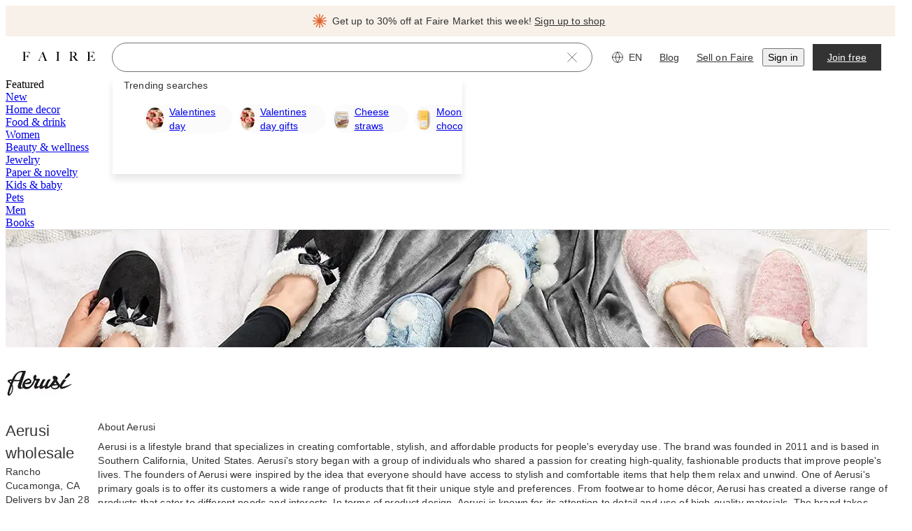

--- FILE ---
content_type: application/javascript
request_url: https://cdn.faire.com/visitor/_next/static/chunks/56443-19ba2039ebabf8bb.js
body_size: 1613
content:
(self.webpackChunk_N_E=self.webpackChunk_N_E||[]).push([[56443],{22226:(e,t,r)=>{e=r.nmd(e);var n=r(348791),o=t&&!t.nodeType&&t,c=o&&e&&!e.nodeType&&e,a=c&&c.exports===o?n.Buffer:void 0,u=a?a.allocUnsafe:void 0;e.exports=function(e,t){if(t)return e.slice();var r=e.length,n=u?u(r):new e.constructor(r);return e.copy(n),n}},32284:(e,t,r)=>{var n=r(246873),o=r(393209);e.exports=function(e,t){return e&&n(t,o(t),e)}},74526:(e,t,r)=>{var n=r(95486),o=r(698277),c=r(422971),a=c&&c.isSet;e.exports=a?o(a):n},88915:(e,t,r)=>{var n=r(246873),o=r(635162);e.exports=function(e,t){return n(e,o(e),t)}},95486:(e,t,r)=>{var n=r(150607),o=r(974682);e.exports=function(e){return o(e)&&"[object Set]"==n(e)}},298165:e=>{var t=/\w*$/;e.exports=function(e){var r=new e.constructor(e.source,t.exec(e));return r.lastIndex=e.lastIndex,r}},394839:e=>{var t=Object.prototype.hasOwnProperty;e.exports=function(e){var r=e.length,n=new e.constructor(r);return r&&"string"==typeof e[0]&&t.call(e,"index")&&(n.index=e.index,n.input=e.input),n}},403993:(e,t,r)=>{var n=r(806514),o=r(647505),c=r(974682),a=Object.prototype,u=Function.prototype.toString,s=a.hasOwnProperty,i=u.call(Object);e.exports=function(e){if(!c(e)||"[object Object]"!=n(e))return!1;var t=o(e);if(null===t)return!0;var r=s.call(t,"constructor")&&t.constructor;return"function"==typeof r&&r instanceof r&&u.call(r)==i}},482169:(e,t,r)=>{var n=r(612611),o=r(741089),c=r(298165),a=r(898788),u=r(782985);e.exports=function(e,t,r){var s=e.constructor;switch(t){case"[object ArrayBuffer]":return n(e);case"[object Boolean]":case"[object Date]":return new s(+e);case"[object DataView]":return o(e,r);case"[object Float32Array]":case"[object Float64Array]":case"[object Int8Array]":case"[object Int16Array]":case"[object Int32Array]":case"[object Uint8Array]":case"[object Uint8ClampedArray]":case"[object Uint16Array]":case"[object Uint32Array]":return u(e,r);case"[object Map]":case"[object Set]":return new s;case"[object Number]":case"[object String]":return new s(e);case"[object RegExp]":return c(e);case"[object Symbol]":return a(e)}}},484487:(e,t,r)=>{var n=r(498957),o=r(890721),c=r(237303),a=r(965107),u=r(32284),s=r(22226),i=r(729859),l=r(88915),b=r(824764),f=r(271320),j=r(879307),p=r(150607),v=r(394839),y=r(482169),d=r(534701),x=r(473599),A=r(201596),w=r(929216),O=r(380629),g=r(74526),h=r(328994),m=r(393209),S="[object Arguments]",U="[object Function]",F="[object Object]",I={};I[S]=I["[object Array]"]=I["[object ArrayBuffer]"]=I["[object DataView]"]=I["[object Boolean]"]=I["[object Date]"]=I["[object Float32Array]"]=I["[object Float64Array]"]=I["[object Int8Array]"]=I["[object Int16Array]"]=I["[object Int32Array]"]=I["[object Map]"]=I["[object Number]"]=I[F]=I["[object RegExp]"]=I["[object Set]"]=I["[object String]"]=I["[object Symbol]"]=I["[object Uint8Array]"]=I["[object Uint8ClampedArray]"]=I["[object Uint16Array]"]=I["[object Uint32Array]"]=!0,I["[object Error]"]=I[U]=I["[object WeakMap]"]=!1,e.exports=function e(t,r,E,N,k,B){var M,C=1&r,D=2&r,_=4&r;if(E&&(M=k?E(t,N,k,B):E(t)),void 0!==M)return M;if(!O(t))return t;var V=x(t);if(V){if(M=v(t),!C)return i(t,M)}else{var $=p(t),L=$==U||"[object GeneratorFunction]"==$;if(A(t))return s(t,C);if($==F||$==S||L&&!k){if(M=D||L?{}:d(t),!C)return D?b(t,u(M,t)):l(t,a(M,t))}else{if(!I[$])return k?t:{};M=y(t,$,C)}}B||(B=new n);var P=B.get(t);if(P)return P;B.set(t,M),g(t)?t.forEach(function(n){M.add(e(n,r,E,n,t,B))}):w(t)&&t.forEach(function(n,o){M.set(o,e(n,r,E,o,t,B))});var R=_?D?j:f:D?m:h,T=V?void 0:R(t);return o(T||t,function(n,o){T&&(n=t[o=n]),c(M,o,e(n,r,E,o,t,B))}),M}},534701:(e,t,r)=>{var n=r(198050),o=r(647505),c=r(209171);e.exports=function(e){return"function"!=typeof e.constructor||c(e)?{}:n(o(e))}},539337:(e,t,r)=>{"use strict";r.d(t,{F:()=>a});var n=r(777633);let o=e=>"boolean"==typeof e?`${e}`:0===e?"0":e,c=n.$,a=(e,t)=>r=>{var n;if((null==t?void 0:t.variants)==null)return c(e,null==r?void 0:r.class,null==r?void 0:r.className);let{variants:a,defaultVariants:u}=t,s=Object.keys(a).map(e=>{let t=null==r?void 0:r[e],n=null==u?void 0:u[e];if(null===t)return null;let c=o(t)||o(n);return a[e][c]}),i=r&&Object.entries(r).reduce((e,t)=>{let[r,n]=t;return void 0===n||(e[r]=n),e},{});return c(e,s,null==t||null==(n=t.compoundVariants)?void 0:n.reduce((e,t)=>{let{class:r,className:n,...o}=t;return Object.entries(o).every(e=>{let[t,r]=e;return Array.isArray(r)?r.includes({...u,...i}[t]):({...u,...i})[t]===r})?[...e,r,n]:e},[]),null==r?void 0:r.class,null==r?void 0:r.className)}},612611:(e,t,r)=>{var n=r(629550);e.exports=function(e){var t=new e.constructor(e.byteLength);return new n(t).set(new n(e)),t}},741089:(e,t,r)=>{var n=r(612611);e.exports=function(e,t){var r=t?n(e.buffer):e.buffer;return new e.constructor(r,e.byteOffset,e.byteLength)}},752992:(e,t,r)=>{var n=r(150607),o=r(974682);e.exports=function(e){return o(e)&&"[object Map]"==n(e)}},782985:(e,t,r)=>{var n=r(612611);e.exports=function(e,t){var r=t?n(e.buffer):e.buffer;return new e.constructor(r,e.byteOffset,e.length)}},824764:(e,t,r)=>{var n=r(246873),o=r(276465);e.exports=function(e,t){return n(e,o(e),t)}},898788:(e,t,r)=>{var n=r(965531),o=n?n.prototype:void 0,c=o?o.valueOf:void 0;e.exports=function(e){return c?Object(c.call(e)):{}}},929216:(e,t,r)=>{var n=r(752992),o=r(698277),c=r(422971),a=c&&c.isMap;e.exports=a?o(a):n},965107:(e,t,r)=>{var n=r(246873),o=r(328994);e.exports=function(e,t){return e&&n(t,o(t),e)}}}]);
//# sourceMappingURL=56443-19ba2039ebabf8bb.js.map

--- FILE ---
content_type: application/javascript
request_url: https://cdn.faire.com/visitor/_next/static/chunks/74562-ad6b47d20420c406.js
body_size: 16411
content:
(self.webpackChunk_N_E=self.webpackChunk_N_E||[]).push([[9503,18794,21519,24664,31083,44224,53464,60632,74562,89895,96989,99541],{15962:(t,e,n)=>{"use strict";n.d(e,{f:()=>o});var r=n(940479),i=n(314605);function o(t,e){let n=(0,r.a)(t);return isNaN(e)?(0,i.w)(t,NaN):(e&&n.setDate(n.getDate()+e),n)}},36539:(t,e,n)=>{"use strict";n.d(e,{$:()=>s,s:()=>a});var r=n(833280),i=n(623401),o=n(545493),a=class extends i.k{#t;#e;#n;constructor(t){super(),this.mutationId=t.mutationId,this.#e=t.mutationCache,this.#t=[],this.state=t.state||s(),this.setOptions(t.options),this.scheduleGc()}setOptions(t){this.options=t,this.updateGcTime(this.options.gcTime)}get meta(){return this.options.meta}addObserver(t){this.#t.includes(t)||(this.#t.push(t),this.clearGcTimeout(),this.#e.notify({type:"observerAdded",mutation:this,observer:t}))}removeObserver(t){this.#t=this.#t.filter(e=>e!==t),this.scheduleGc(),this.#e.notify({type:"observerRemoved",mutation:this,observer:t})}optionalRemove(){this.#t.length||("pending"===this.state.status?this.scheduleGc():this.#e.remove(this))}continue(){return this.#n?.continue()??this.execute(this.state.variables)}async execute(t){this.#n=(0,o.II)({fn:()=>this.options.mutationFn?this.options.mutationFn(t):Promise.reject(Error("No mutationFn found")),onFail:(t,e)=>{this.#r({type:"failed",failureCount:t,error:e})},onPause:()=>{this.#r({type:"pause"})},onContinue:()=>{this.#r({type:"continue"})},retry:this.options.retry??0,retryDelay:this.options.retryDelay,networkMode:this.options.networkMode,canRun:()=>this.#e.canRun(this)});let e="pending"===this.state.status,n=!this.#n.canStart();try{if(!e){this.#r({type:"pending",variables:t,isPaused:n}),await this.#e.config.onMutate?.(t,this);let e=await this.options.onMutate?.(t);e!==this.state.context&&this.#r({type:"pending",context:e,variables:t,isPaused:n})}let r=await this.#n.start();return await this.#e.config.onSuccess?.(r,t,this.state.context,this),await this.options.onSuccess?.(r,t,this.state.context),await this.#e.config.onSettled?.(r,null,this.state.variables,this.state.context,this),await this.options.onSettled?.(r,null,t,this.state.context),this.#r({type:"success",data:r}),r}catch(e){try{throw await this.#e.config.onError?.(e,t,this.state.context,this),await this.options.onError?.(e,t,this.state.context),await this.#e.config.onSettled?.(void 0,e,this.state.variables,this.state.context,this),await this.options.onSettled?.(void 0,e,t,this.state.context),e}finally{this.#r({type:"error",error:e})}}finally{this.#e.runNext(this)}}#r(t){this.state=(e=>{switch(t.type){case"failed":return{...e,failureCount:t.failureCount,failureReason:t.error};case"pause":return{...e,isPaused:!0};case"continue":return{...e,isPaused:!1};case"pending":return{...e,context:t.context,data:void 0,failureCount:0,failureReason:null,error:null,isPaused:t.isPaused,status:"pending",variables:t.variables,submittedAt:Date.now()};case"success":return{...e,data:t.data,failureCount:0,failureReason:null,error:null,status:"success",isPaused:!1};case"error":return{...e,data:void 0,error:t.error,failureCount:e.failureCount+1,failureReason:t.error,isPaused:!1,status:"error"}}})(this.state),r.j.batch(()=>{this.#t.forEach(e=>{e.onMutationUpdate(t)}),this.#e.notify({mutation:this,type:"updated",action:t})})}};function s(){return{context:void 0,data:void 0,error:null,failureCount:0,failureReason:null,isPaused:!1,status:"idle",variables:void 0,submittedAt:0}}},36903:(t,e,n)=>{var r=n(484487);t.exports=function(t){return r(t,4)}},43127:(t,e,n)=>{var r=n(50213),i=n(653693),o=n(345189),a=n(904201),s=n(813553),u=n(760901);t.exports=function(t,e,n){var c=-1,f=i,l=t.length,d=!0,p=[],h=p;if(n)d=!1,f=o;else if(l>=200){var v=e?null:s(t);if(v)return u(v);d=!1,f=a,h=new r}else h=e?[]:p;t:for(;++c<l;){var m=t[c],g=e?e(m):m;if(m=n||0!==m?m:0,d&&g==g){for(var y=h.length;y--;)if(h[y]===g)continue t;e&&h.push(g),p.push(m)}else f(h,g,n)||(h!==p&&h.push(g),p.push(m))}return p}},47855:t=>{t.exports=function(t){return t!=t}},66108:t=>{t.exports=function(t,e,n){var r=-1,i=t.length;e<0&&(e=-e>i?0:i+e),(n=n>i?i:n)<0&&(n+=i),i=e>n?0:n-e>>>0,e>>>=0;for(var o=Array(i);++r<i;)o[r]=t[r+e];return o}},74953:(t,e,n)=>{var r=n(187499);t.exports=function(t,e){var n;if("function"!=typeof e)throw TypeError("Expected a function");return t=r(t),function(){return--t>0&&(n=e.apply(this,arguments)),t<=1&&(e=void 0),n}}},91976:(t,e,n)=>{"use strict";var r=n(76472);n.o(r,"notFound")&&n.d(e,{notFound:function(){return r.notFound}}),n.o(r,"redirect")&&n.d(e,{redirect:function(){return r.redirect}}),n.o(r,"useParams")&&n.d(e,{useParams:function(){return r.useParams}}),n.o(r,"usePathname")&&n.d(e,{usePathname:function(){return r.usePathname}}),n.o(r,"useRouter")&&n.d(e,{useRouter:function(){return r.useRouter}}),n.o(r,"useSearchParams")&&n.d(e,{useSearchParams:function(){return r.useSearchParams}})},128780:(t,e,n)=>{"use strict";n.r(e),n.d(e,{QueryClientContext:()=>o,QueryClientProvider:()=>s,useQueryClient:()=>a});var r=n(834023),i=n(294799),o=r.createContext(void 0),a=t=>{let e=r.useContext(o);if(t)return t;if(!e)throw Error("No QueryClient set, use QueryClientProvider to set one");return e},s=({client:t,children:e})=>(r.useEffect(()=>(t.mount(),()=>{t.unmount()}),[t]),(0,i.jsx)(o.Provider,{value:t,children:e}))},128979:t=>{function e(t,e,n,r){return Math.round(t/n)+" "+r+(e>=1.5*n?"s":"")}t.exports=function(t,n){n=n||{};var r,i,o,a,s=typeof t;if("string"===s&&t.length>0){var u=t;if(!((u=String(u)).length>100)){var c=/^(-?(?:\d+)?\.?\d+) *(milliseconds?|msecs?|ms|seconds?|secs?|s|minutes?|mins?|m|hours?|hrs?|h|days?|d|weeks?|w|years?|yrs?|y)?$/i.exec(u);if(c){var f=parseFloat(c[1]);switch((c[2]||"ms").toLowerCase()){case"years":case"year":case"yrs":case"yr":case"y":return 315576e5*f;case"weeks":case"week":case"w":return 6048e5*f;case"days":case"day":case"d":return 864e5*f;case"hours":case"hour":case"hrs":case"hr":case"h":return 36e5*f;case"minutes":case"minute":case"mins":case"min":case"m":return 6e4*f;case"seconds":case"second":case"secs":case"sec":case"s":return 1e3*f;case"milliseconds":case"millisecond":case"msecs":case"msec":case"ms":return f;default:break}}}return}if("number"===s&&isFinite(t)){return n.long?(i=Math.abs(r=t))>=864e5?e(r,i,864e5,"day"):i>=36e5?e(r,i,36e5,"hour"):i>=6e4?e(r,i,6e4,"minute"):i>=1e3?e(r,i,1e3,"second"):r+" ms":(a=Math.abs(o=t))>=864e5?Math.round(o/864e5)+"d":a>=36e5?Math.round(o/36e5)+"h":a>=6e4?Math.round(o/6e4)+"m":a>=1e3?Math.round(o/1e3)+"s":o+"ms"}throw Error("val is not a non-empty string or a valid number. val="+JSON.stringify(t))}},140370:(t,e,n)=>{t.exports=function(t){function e(t){let n,i,o,a=null;function s(...t){if(!s.enabled)return;let r=Number(new Date);s.diff=r-(n||r),s.prev=n,s.curr=r,n=r,t[0]=e.coerce(t[0]),"string"!=typeof t[0]&&t.unshift("%O");let i=0;t[0]=t[0].replace(/%([a-zA-Z%])/g,(n,r)=>{if("%%"===n)return"%";i++;let o=e.formatters[r];if("function"==typeof o){let e=t[i];n=o.call(s,e),t.splice(i,1),i--}return n}),e.formatArgs.call(s,t),(s.log||e.log).apply(s,t)}return s.namespace=t,s.useColors=e.useColors(),s.color=e.selectColor(t),s.extend=r,s.destroy=e.destroy,Object.defineProperty(s,"enabled",{enumerable:!0,configurable:!1,get:()=>null!==a?a:(i!==e.namespaces&&(i=e.namespaces,o=e.enabled(t)),o),set:t=>{a=t}}),"function"==typeof e.init&&e.init(s),s}function r(t,n){let r=e(this.namespace+(void 0===n?":":n)+t);return r.log=this.log,r}function i(t,e){let n=0,r=0,i=-1,o=0;for(;n<t.length;)if(r<e.length&&(e[r]===t[n]||"*"===e[r]))"*"===e[r]?(i=r,o=n):n++,r++;else{if(-1===i)return!1;r=i+1,n=++o}for(;r<e.length&&"*"===e[r];)r++;return r===e.length}return e.debug=e,e.default=e,e.coerce=function(t){return t instanceof Error?t.stack||t.message:t},e.disable=function(){let t=[...e.names,...e.skips.map(t=>"-"+t)].join(",");return e.enable(""),t},e.enable=function(t){for(let n of(e.save(t),e.namespaces=t,e.names=[],e.skips=[],("string"==typeof t?t:"").trim().replace(/\s+/g,",").split(",").filter(Boolean)))"-"===n[0]?e.skips.push(n.slice(1)):e.names.push(n)},e.enabled=function(t){for(let n of e.skips)if(i(t,n))return!1;for(let n of e.names)if(i(t,n))return!0;return!1},e.humanize=n(128979),e.destroy=function(){console.warn("Instance method `debug.destroy()` is deprecated and no longer does anything. It will be removed in the next major version of `debug`.")},Object.keys(t).forEach(n=>{e[n]=t[n]}),e.names=[],e.skips=[],e.formatters={},e.selectColor=function(t){let n=0;for(let e=0;e<t.length;e++)n=(n<<5)-n+t.charCodeAt(e)|0;return e.colors[Math.abs(n)%e.colors.length]},e.enable(e.load()),e}},183027:t=>{var e=/[^\x00-\x2f\x3a-\x40\x5b-\x60\x7b-\x7f]+/g;t.exports=function(t){return t.match(e)||[]}},187499:(t,e,n)=>{var r=n(637956);t.exports=function(t){var e=r(t),n=e%1;return e==e?n?e-n:e:0}},193519:(t,e,n)=>{var r=n(533794),i=n(422032),o=n(347692),a=n(916818);t.exports=function(t){return function(e){var n=i(e=a(e))?o(e):void 0,s=n?n[0]:e.charAt(0),u=n?r(n,1).join(""):e.slice(1);return s[t]()+u}}},225023:(t,e,n)=>{var r=n(50213),i=n(653693),o=n(345189),a=n(21854),s=n(698277),u=n(904201),c=Math.min;t.exports=function(t,e,n){for(var f=n?o:i,l=t[0].length,d=t.length,p=d,h=Array(d),v=1/0,m=[];p--;){var g=t[p];p&&e&&(g=a(g,s(e))),v=c(g.length,v),h[p]=!n&&(e||l>=120&&g.length>=120)?new r(p&&g):void 0}g=t[0];var y=-1,C=h[0];t:for(;++y<l&&m.length<v;){var x=g[y],b=e?e(x):x;if(x=n||0!==x?x:0,!(C?u(C,b):f(m,b,n))){for(p=d;--p;){var E=h[p];if(!(E?u(E,b):f(t[p],b,n)))continue t}C&&C.push(b),m.push(x)}}return m}},229159:(t,e,n)=>{"use strict";n.d(e,{ErrorBoundary:()=>a});var r=n(834023);let i=(0,r.createContext)(null),o={didCatch:!1,error:null};class a extends r.Component{constructor(t){super(t),this.resetErrorBoundary=this.resetErrorBoundary.bind(this),this.state=o}static getDerivedStateFromError(t){return{didCatch:!0,error:t}}resetErrorBoundary(){let{error:t}=this.state;if(null!==t){for(var e,n,r=arguments.length,i=Array(r),a=0;a<r;a++)i[a]=arguments[a];null==(e=(n=this.props).onReset)||e.call(n,{args:i,reason:"imperative-api"}),this.setState(o)}}componentDidCatch(t,e){var n,r;null==(n=(r=this.props).onError)||n.call(r,t,e)}componentDidUpdate(t,e){let{didCatch:n}=this.state,{resetKeys:r}=this.props;if(n&&null!==e.error&&function(){let t=arguments.length>0&&void 0!==arguments[0]?arguments[0]:[],e=arguments.length>1&&void 0!==arguments[1]?arguments[1]:[];return t.length!==e.length||t.some((t,n)=>!Object.is(t,e[n]))}(t.resetKeys,r)){var i,a;null==(i=(a=this.props).onReset)||i.call(a,{next:r,prev:t.resetKeys,reason:"keys"}),this.setState(o)}}render(){let{children:t,fallbackRender:e,FallbackComponent:n,fallback:o}=this.props,{didCatch:a,error:s}=this.state,u=t;if(a){let t={error:s,resetErrorBoundary:this.resetErrorBoundary};if("function"==typeof e)u=e(t);else if(n)u=(0,r.createElement)(n,t);else if(null===o||(0,r.isValidElement)(o))u=o;else throw s}return(0,r.createElement)(i.Provider,{value:{didCatch:a,error:s,resetErrorBoundary:this.resetErrorBoundary}},u)}}},232726:(t,e,n)=>{"use strict";n.d(e,{P:()=>a,v:()=>u});var r=n(834023),i=n(767838);let o=t=>t;function a(t,e=o){let n=r.useSyncExternalStore(t.subscribe,()=>e(t.getState()),()=>e(t.getInitialState()));return r.useDebugValue(n),n}let s=t=>{let e=(0,i.y)(t),n=t=>a(e,t);return Object.assign(n,e),n},u=t=>t?s(t):s},268348:(t,e,n)=>{var r=n(916818),i=n(953708);t.exports=function(t){return i(r(t).toLowerCase())}},281389:(t,e,n)=>{var r=n(484487);t.exports=function(t){return r(t,5)}},283994:(t,e,n)=>{var r=n(639994);t.exports=n(895897)(function(t,e,n){r(t,e,n)})},301217:(t,e,n)=>{var r=n(402387);t.exports=function(t,e,n,i){return r(t,function(t,r,o){e(i,n(t),r,o)}),i}},314605:(t,e,n)=>{"use strict";function r(t,e){return t instanceof Date?new t.constructor(e):new Date(e)}n.d(e,{w:()=>r})},337510:(t,e,n)=>{var r=n(640736);t.exports=function(t,e,n){for(var i=-1,o=t.criteria,a=e.criteria,s=o.length,u=n.length;++i<s;){var c=r(o[i],a[i]);if(c){if(i>=u)return c;return c*("desc"==n[i]?-1:1)}}return t.index-e.index}},341526:(t,e,n)=>{"use strict";function r(t){for(var e=1;e<arguments.length;e++){var n=arguments[e];for(var r in n)t[r]=n[r]}return t}n.d(e,{A:()=>i});var i=function t(e,n){function i(t,i,o){if("undefined"!=typeof document){"number"==typeof(o=r({},n,o)).expires&&(o.expires=new Date(Date.now()+864e5*o.expires)),o.expires&&(o.expires=o.expires.toUTCString()),t=encodeURIComponent(t).replace(/%(2[346B]|5E|60|7C)/g,decodeURIComponent).replace(/[()]/g,escape);var a="";for(var s in o)o[s]&&(a+="; "+s,!0!==o[s]&&(a+="="+o[s].split(";")[0]));return document.cookie=t+"="+e.write(i,t)+a}}return Object.create({set:i,get:function(t){if("undefined"!=typeof document&&(!arguments.length||t)){for(var n=document.cookie?document.cookie.split("; "):[],r={},i=0;i<n.length;i++){var o=n[i].split("="),a=o.slice(1).join("=");try{var s=decodeURIComponent(o[0]);if(r[s]=e.read(a,s),t===s)break}catch(t){}}return t?r[t]:r}},remove:function(t,e){i(t,"",r({},e,{expires:-1}))},withAttributes:function(e){return t(this.converter,r({},this.attributes,e))},withConverter:function(e){return t(r({},this.converter,e),this.attributes)}},{attributes:{value:Object.freeze(n)},converter:{value:Object.freeze(e)}})}({read:function(t){return'"'===t[0]&&(t=t.slice(1,-1)),t.replace(/(%[\dA-F]{2})+/gi,decodeURIComponent)},write:function(t){return encodeURIComponent(t).replace(/%(2[346BF]|3[AC-F]|40|5[BDE]|60|7[BCD])/g,decodeURIComponent)}},{path:"/"})},345189:t=>{t.exports=function(t,e,n){for(var r=-1,i=null==t?0:t.length;++r<i;)if(n(e,t[r]))return!0;return!1}},346260:t=>{t.exports=function(t){return t.split("")}},346445:(t,e,n)=>{"use strict";let r;n.d(e,{A:()=>s});let i="undefined"!=typeof crypto&&crypto.randomUUID&&crypto.randomUUID.bind(crypto),o=new Uint8Array(16),a=[];for(let t=0;t<256;++t)a.push((t+256).toString(16).slice(1));let s=function(t,e,n){if(i&&!e&&!t)return i();let s=(t=t||{}).random||(t.rng||function(){if(!r&&!(r="undefined"!=typeof crypto&&crypto.getRandomValues&&crypto.getRandomValues.bind(crypto)))throw Error("crypto.getRandomValues() not supported. See https://github.com/uuidjs/uuid#getrandomvalues-not-supported");return r(o)})();if(s[6]=15&s[6]|64,s[8]=63&s[8]|128,e){n=n||0;for(let t=0;t<16;++t)e[n+t]=s[t];return e}return function(t,e=0){return a[t[e+0]]+a[t[e+1]]+a[t[e+2]]+a[t[e+3]]+"-"+a[t[e+4]]+a[t[e+5]]+"-"+a[t[e+6]]+a[t[e+7]]+"-"+a[t[e+8]]+a[t[e+9]]+"-"+a[t[e+10]]+a[t[e+11]]+a[t[e+12]]+a[t[e+13]]+a[t[e+14]]+a[t[e+15]]}(s)}},347692:(t,e,n)=>{var r=n(346260),i=n(422032),o=n(461252);t.exports=function(t){return i(t)?o(t):r(t)}},352460:(t,e,n)=>{var r=n(21854);t.exports=function(t,e){return r(e,function(e){return[e,t[e]]})}},380927:(t,e,n)=>{var r=n(462984),i=n(974682);t.exports=function(t){return i(t)&&r(t)}},385775:(t,e,n)=>{var r=n(21854),i=n(933834),o=n(910951),a=n(842632),s=n(409755),u=n(698277),c=n(337510),f=n(556460),l=n(473599);t.exports=function(t,e,n){e=e.length?r(e,function(t){return l(t)?function(e){return i(e,1===t.length?t[0]:t)}:t}):[f];var d=-1;return e=r(e,u(o)),s(a(t,function(t,n,i){return{criteria:r(e,function(e){return e(t)}),index:++d,value:t}}),function(t,e){return c(t,e,n)})}},409538:(t,e,n)=>{"use strict";t.exports=n(953369)},409755:t=>{t.exports=function(t,e){var n=t.length;for(t.sort(e);n--;)t[n]=t[n].value;return t}},417458:(t,e,n)=>{var r=n(553873),i=n(380629);t.exports=function(t,e,n){var o=!0,a=!0;if("function"!=typeof t)throw TypeError("Expected a function");return i(n)&&(o="leading"in n?!!n.leading:o,a="trailing"in n?!!n.trailing:a),r(t,e,{leading:o,maxWait:e,trailing:a})}},422032:t=>{var e=RegExp("[\\u200d\\ud800-\\udfff\\u0300-\\u036f\\ufe20-\\ufe2f\\u20d0-\\u20ff\\ufe0e\\ufe0f]");t.exports=function(t){return e.test(t)}},437842:(t,e,n)=>{var r=n(757474),i=n(831428),o=n(556460),a=Object.prototype.toString;t.exports=i(function(t,e,n){null!=e&&"function"!=typeof e.toString&&(e=a.call(e)),t[e]=n},r(o))},446823:(t,e,n)=>{"use strict";n.d(e,{IN:()=>M,fK:()=>tc,rH:()=>ta,zB:()=>A});var r,i,o=function(){var t=self.performance&&performance.getEntriesByType&&performance.getEntriesByType("navigation")[0];if(t&&t.responseStart>0&&t.responseStart<performance.now())return t},a=function(t){if("loading"===document.readyState)return"loading";var e=o();if(e){if(t<e.domInteractive)return"loading";if(0===e.domContentLoadedEventStart||t<e.domContentLoadedEventStart)return"dom-interactive";if(0===e.domComplete||t<e.domComplete)return"dom-content-loaded"}return"complete"},s=function(t){var e=t.nodeName;return 1===t.nodeType?e.toLowerCase():e.toUpperCase().replace(/^#/,"")},u=function(t,e){var n="";try{for(;t&&9!==t.nodeType;){var r=t,i=r.id?"#"+r.id:s(r)+(r.classList&&r.classList.value&&r.classList.value.trim()&&r.classList.value.trim().length?"."+r.classList.value.trim().replace(/\s+/g,"."):"");if(n.length+i.length>(e||100)-1)return n||i;if(n=n?i+">"+n:i,r.id)break;t=r.parentNode}}catch(t){}return n},c=-1,f=function(){return c},l=function(t){addEventListener("pageshow",function(e){e.persisted&&(c=e.timeStamp,t(e))},!0)},d=function(){var t=o();return t&&t.activationStart||0},p=function(t,e){var n=o(),r="navigate";return f()>=0?r="back-forward-cache":n&&(document.prerendering||d()>0?r="prerender":document.wasDiscarded?r="restore":n.type&&(r=n.type.replace(/_/g,"-"))),{name:t,value:void 0===e?-1:e,rating:"good",delta:0,entries:[],id:"v4-".concat(Date.now(),"-").concat(Math.floor(0x82f79cd8fff*Math.random())+1e12),navigationType:r}},h=function(t,e,n){try{if(PerformanceObserver.supportedEntryTypes.includes(t)){var r=new PerformanceObserver(function(t){Promise.resolve().then(function(){e(t.getEntries())})});return r.observe(Object.assign({type:t,buffered:!0},n||{})),r}}catch(t){}},v=function(t,e,n,r){var i,o;return function(a){var s;e.value>=0&&(a||r)&&((o=e.value-(i||0))||void 0===i)&&(i=e.value,e.delta=o,s=e.value,e.rating=s>n[1]?"poor":s>n[0]?"needs-improvement":"good",t(e))}},m=function(t){requestAnimationFrame(function(){return requestAnimationFrame(function(){return t()})})},g=function(t){document.addEventListener("visibilitychange",function(){"hidden"===document.visibilityState&&t()})},y=function(t){var e=!1;return function(){e||(t(),e=!0)}},C=-1,x=function(){return"hidden"!==document.visibilityState||document.prerendering?1/0:0},b=function(t){"hidden"===document.visibilityState&&C>-1&&(C="visibilitychange"===t.type?t.timeStamp:0,w())},E=function(){addEventListener("visibilitychange",b,!0),addEventListener("prerenderingchange",b,!0)},w=function(){removeEventListener("visibilitychange",b,!0),removeEventListener("prerenderingchange",b,!0)},S=function(){return C<0&&(C=x(),E(),l(function(){setTimeout(function(){C=x(),E()},0)})),{get firstHiddenTime(){return C}}},T=function(t){document.prerendering?addEventListener("prerenderingchange",function(){return t()},!0):t()},F=[1800,3e3],j=function(t,e){e=e||{},T(function(){var n,r=S(),i=p("FCP"),o=h("paint",function(t){t.forEach(function(t){"first-contentful-paint"===t.name&&(o.disconnect(),t.startTime<r.firstHiddenTime&&(i.value=Math.max(t.startTime-d(),0),i.entries.push(t),n(!0)))})});o&&(n=v(t,i,F,e.reportAllChanges),l(function(r){n=v(t,i=p("FCP"),F,e.reportAllChanges),m(function(){i.value=performance.now()-r.timeStamp,n(!0)})}))})},O=[.1,.25],M=function(t,e){var n,r,i;return n=function(e){t(function(t){var e,n={};if(t.entries.length){var r=t.entries.reduce(function(t,e){return t&&t.value>e.value?t:e});if(r&&r.sources&&r.sources.length){var i=(e=r.sources).find(function(t){return t.node&&1===t.node.nodeType})||e[0];i&&(n={largestShiftTarget:u(i.node),largestShiftTime:r.startTime,largestShiftValue:r.value,largestShiftSource:i,largestShiftEntry:r,loadState:a(r.startTime)})}}return Object.assign(t,{attribution:n})}(e))},r=(r=e)||{},i=function(){},j(y(function(){var t,e=p("CLS",0),o=0,a=[];i=function(){o=0,a=[],t=v(n,e=p("CLS",0),O,r.reportAllChanges)};var s=function(n){n.forEach(function(n){if(!n.hadRecentInput){var r=a[0],i=a[a.length-1];a.length>0&&n.startTime-i.startTime<1e3&&n.startTime-r.startTime<5e3?(o+=n.value,a.push(n)):(o=n.value,a=[n],e.value=o,e.entries=a,t())}}),a.length>1&&(e.value=o,e.entries=a,t())},u=h("layout-shift",s);u&&(t=v(n,e,O,r.reportAllChanges),g(function(){s(u.takeRecords()),t(!0)}),l(function(){o=0,t=v(n,e=p("CLS",0),O,r.reportAllChanges),m(function(){return t()})}),setTimeout(t,0))})),i},A=function(t,e){j(function(e){t(function(t){var e={timeToFirstByte:0,firstByteToFCP:t.value,loadState:a(f())};if(t.entries.length){var n=o(),r=t.entries[t.entries.length-1];if(n){var i=n.activationStart||0,s=Math.max(0,n.responseStart-i);e={timeToFirstByte:s,firstByteToFCP:t.value-s,loadState:a(t.entries[0].startTime),navigationEntry:n,fcpEntry:r}}}return Object.assign(t,{attribution:e})}(e))},e)},R=0,D=1/0,k=0,I=function(t){t.forEach(function(t){t.interactionId&&(D=Math.min(D,t.interactionId),R=(k=Math.max(k,t.interactionId))?(k-D)/7+1:0)})},P=function(){return r?R:performance.interactionCount||0},L=function(){"interactionCount"in performance||r||(r=h("event",I,{type:"event",buffered:!0,durationThreshold:0}))},N=[],B=new Map,U=0,_=function(){var t=Math.min(N.length-1,Math.floor((P()-U)/50));return N[t]},z=[],$=function(t){if(z.forEach(function(e){return e(t)}),t.interactionId||"first-input"===t.entryType){var e=N[N.length-1],n=B.get(t.interactionId);if(n||N.length<10||t.duration>e.latency){if(n)t.duration>n.latency?(n.entries=[t],n.latency=t.duration):t.duration===n.latency&&t.startTime===n.entries[0].startTime&&n.entries.push(t);else{var r={id:t.interactionId,latency:t.duration,entries:[t]};B.set(r.id,r),N.push(r)}N.sort(function(t,e){return e.latency-t.latency}),N.length>10&&N.splice(10).forEach(function(t){return B.delete(t.id)})}}},H=function(t){var e=self.requestIdleCallback||self.setTimeout,n=-1;return t=y(t),"hidden"===document.visibilityState?t():(n=e(t),g(t)),n},K=[200,500],Z=function(t,e){e=e||{};var n=function(){};if(!("PerformanceEventTiming"in self)||!("interactionId"in PerformanceEventTiming.prototype))return n;var r,i=p("INP"),o=function(){U=P(),N.length=0,B.clear(),(r=v(t,i=p("INP"),K,e.reportAllChanges))()};return n=o,T(function(){L();var n,a=function(t){H(function(){t.forEach($);var e=_();e&&e.latency!==i.value&&(i.value=e.latency,i.entries=e.entries,r())})},s=h("event",a,{durationThreshold:null!=(n=e.durationThreshold)?n:40});r=v(t,i,K,e.reportAllChanges),s&&(s.observe({type:"first-input",buffered:!0}),g(function(){a(s.takeRecords()),r(!0)}),l(function(){o()}))}),n},G=[],V=[],W=0,Q=new WeakMap,q=new Map,J=-1,X=function(t){G=G.concat(t),Y()},Y=function(){J<0&&(J=H(tt))},tt=function(){q.size>10&&q.forEach(function(t,e){B.has(e)||q.delete(e)});var t=N.map(function(t){return Q.get(t.entries[0])}),e=V.length-50;V=V.filter(function(n,r){return r>=e||t.includes(n)});for(var n=new Set,r=0;r<V.length;r++){var i=V[r];to(i.startTime,i.processingEnd).forEach(function(t){n.add(t)})}var o=G.length-1-50;G=G.filter(function(t,e){return t.startTime>W&&e>o||n.has(t)}),J=-1};z.push(function(t){t.interactionId&&t.target&&!q.has(t.interactionId)&&q.set(t.interactionId,t.target)},function(t){var e,n=t.startTime+t.duration;W=Math.max(W,t.processingEnd);for(var r=V.length-1;r>=0;r--){var i=V[r];if(8>=Math.abs(n-i.renderTime)){(e=i).startTime=Math.min(t.startTime,e.startTime),e.processingStart=Math.min(t.processingStart,e.processingStart),e.processingEnd=Math.max(t.processingEnd,e.processingEnd),e.entries.push(t);break}}e||(e={startTime:t.startTime,processingStart:t.processingStart,processingEnd:t.processingEnd,renderTime:n,entries:[t]},V.push(e)),(t.interactionId||"first-input"===t.entryType)&&Q.set(t,e),Y()});var te,tn,tr,ti,to=function(t,e){for(var n,r=[],i=0;n=G[i];i++)if(!(n.startTime+n.duration<t)){if(n.startTime>e)break;r.push(n)}return r},ta=function(t,e){return i||(i=h("long-animation-frame",X)),Z(function(e){var n,r,i,o,s,c,f,l,d,p;t((n=e.entries[0],r=Q.get(n),i=n.processingStart,o=r.processingEnd,s=r.entries.sort(function(t,e){return t.processingStart-e.processingStart}),c=to(n.startTime,o),l=(f=e.entries.find(function(t){return t.target}))&&f.target||q.get(n.interactionId),d=[n.startTime+n.duration,o].concat(c.map(function(t){return t.startTime+t.duration})),p=Math.max.apply(Math,d),Object.assign(e,{attribution:{interactionTarget:u(l),interactionTargetElement:l,interactionType:n.name.startsWith("key")?"keyboard":"pointer",interactionTime:n.startTime,nextPaintTime:p,processedEventEntries:s,longAnimationFrameEntries:c,inputDelay:i-n.startTime,processingDuration:o-i,presentationDelay:Math.max(p-o,0),loadState:a(n.startTime)}})))},e)},ts=[2500,4e3],tu={},tc=function(t,e){var n,r;n=function(e){t(function(t){var e={timeToFirstByte:0,resourceLoadDelay:0,resourceLoadDuration:0,elementRenderDelay:t.value};if(t.entries.length){var n=o();if(n){var r=n.activationStart||0,i=t.entries[t.entries.length-1],a=i.url&&performance.getEntriesByType("resource").filter(function(t){return t.name===i.url})[0],s=Math.max(0,n.responseStart-r),c=Math.max(s,a?(a.requestStart||a.startTime)-r:0),f=Math.max(c,a?a.responseEnd-r:0),l=Math.max(f,i.startTime-r);e={element:u(i.element),timeToFirstByte:s,resourceLoadDelay:c-s,resourceLoadDuration:f-c,elementRenderDelay:l-f,navigationEntry:n,lcpEntry:i},i.url&&(e.url=i.url),a&&(e.lcpResourceEntry=a)}}return Object.assign(t,{attribution:e})}(e))},r=(r=e)||{},T(function(){var t,e=S(),i=p("LCP"),o=function(n){r.reportAllChanges||(n=n.slice(-1)),n.forEach(function(n){n.startTime<e.firstHiddenTime&&(i.value=Math.max(n.startTime-d(),0),i.entries=[n],t())})},a=h("largest-contentful-paint",o);if(a){t=v(n,i,ts,r.reportAllChanges);var s=y(function(){tu[i.id]||(o(a.takeRecords()),a.disconnect(),tu[i.id]=!0,t(!0))});["keydown","click"].forEach(function(t){addEventListener(t,function(){return H(s)},{once:!0,capture:!0})}),g(s),l(function(e){t=v(n,i=p("LCP"),ts,r.reportAllChanges),m(function(){i.value=performance.now()-e.timeStamp,tu[i.id]=!0,t(!0)})})}})},tf={passive:!0,capture:!0},tl=new Date,td=function(t,e){te||(te=e,tn=t,tr=new Date,tv(removeEventListener),tp())},tp=function(){if(tn>=0&&tn<tr-tl){var t={entryType:"first-input",name:te.type,target:te.target,cancelable:te.cancelable,startTime:te.timeStamp,processingStart:te.timeStamp+tn};ti.forEach(function(e){e(t)}),ti=[]}},th=function(t){if(t.cancelable){var e,n,r,i=(t.timeStamp>1e12?new Date:performance.now())-t.timeStamp;"pointerdown"==t.type?(e=function(){td(i,t),r()},n=function(){r()},r=function(){removeEventListener("pointerup",e,tf),removeEventListener("pointercancel",n,tf)},addEventListener("pointerup",e,tf),addEventListener("pointercancel",n,tf)):td(i,t)}},tv=function(t){["mousedown","keydown","touchstart","pointerdown"].forEach(function(e){return t(e,th,tf)})}},458807:(t,e,n)=>{var r=n(845747),i=n(47855),o=n(502427);t.exports=function(t,e,n){return e==e?o(t,e,n):r(t,i,n)}},461252:t=>{var e="\\ud800-\\udfff",n="[\\u0300-\\u036f\\ufe20-\\ufe2f\\u20d0-\\u20ff]",r="\\ud83c[\\udffb-\\udfff]",i="[^"+e+"]",o="(?:\\ud83c[\\udde6-\\uddff]){2}",a="[\\ud800-\\udbff][\\udc00-\\udfff]",s="(?:"+n+"|"+r+")?",u="[\\ufe0e\\ufe0f]?",c="(?:\\u200d(?:"+[i,o,a].join("|")+")"+u+s+")*",f=RegExp(r+"(?="+r+")|"+("(?:"+[i+n+"?",n,o,a,"["+e+"]"].join("|"))+")"+(u+s+c),"g");t.exports=function(t){return t.match(f)||[]}},502427:t=>{t.exports=function(t,e,n){for(var r=n-1,i=t.length;++r<i;)if(t[r]===e)return r;return -1}},511595:(t,e,n)=>{var r=n(13040),i=n(205428);t.exports=function(t,e,n){(void 0===n||i(t[e],n))&&(void 0!==n||e in t)||r(t,e,n)}},512378:(t,e,n)=>{var r=n(803920),i=/^\s+/;t.exports=function(t){return t?t.slice(0,r(t)+1).replace(i,""):t}},533794:(t,e,n)=>{var r=n(66108);t.exports=function(t,e,n){var i=t.length;return n=void 0===n?i:n,!e&&n>=i?t:r(t,e,n)}},550137:(t,e,n)=>{"use strict";n.d(e,{Cg:()=>o,F6:()=>f,Ks:()=>u,Nw:()=>c,_m:()=>s,my:()=>r,s0:()=>a,w4:()=>i});let r=6048e5,i=864e5,o=6e4,a=36e5,s=1e3,u=525600,c=43200,f=1440},552067:(t,e,n)=>{var r=n(999589),i=n(191410),o=n(187499),a=n(916818);t.exports=function(t,e,n){return t=a(t),n=null==n?0:r(o(n),0,t.length),e=i(e),t.slice(n,n+e.length)==e}},553873:(t,e,n)=>{var r=n(380629),i=n(560766),o=n(640386),a=Math.max,s=Math.min;t.exports=function(t,e,n){var u,c,f,l,d,p,h=0,v=!1,m=!1,g=!0;if("function"!=typeof t)throw TypeError("Expected a function");function y(e){var n=u,r=c;return u=c=void 0,h=e,l=t.apply(r,n)}function C(t){var n=t-p,r=t-h;return void 0===p||n>=e||n<0||m&&r>=f}function x(){var t,n,r,o=i();if(C(o))return b(o);d=setTimeout(x,(t=o-p,n=o-h,r=e-t,m?s(r,f-n):r))}function b(t){return(d=void 0,g&&u)?y(t):(u=c=void 0,l)}function E(){var t,n=i(),r=C(n);if(u=arguments,c=this,p=n,r){if(void 0===d)return h=t=p,d=setTimeout(x,e),v?y(t):l;if(m)return clearTimeout(d),d=setTimeout(x,e),y(p)}return void 0===d&&(d=setTimeout(x,e)),l}return e=o(e)||0,r(n)&&(v=!!n.leading,f=(m="maxWait"in n)?a(o(n.maxWait)||0,e):f,g="trailing"in n?!!n.trailing:g),E.cancel=function(){void 0!==d&&clearTimeout(d),h=0,u=p=c=d=void 0},E.flush=function(){return void 0===d?l:b(i())},E}},560766:(t,e,n)=>{var r=n(348791);t.exports=function(){return r.Date.now()}},581869:t=>{t.exports=function(t){return null==t}},589808:t=>{function e(t){return t&&t.constructor&&"function"==typeof t.constructor.isBuffer&&t.constructor.isBuffer(t)}function n(t){return t}function r(t,r){let i=(r=r||{}).delimiter||".",o=r.maxDepth,a=r.transformKey||n,s={};return!function t(n,u,c){c=c||1,Object.keys(n).forEach(function(f){let l=n[f],d=r.safe&&Array.isArray(l),p=Object.prototype.toString.call(l),h=e(l),v=u?u+i+a(f):a(f);if(!d&&!h&&("[object Object]"===p||"[object Array]"===p)&&Object.keys(l).length&&(!r.maxDepth||c<o))return t(l,v,c+1);s[v]=l})}(t),s}t.exports=r,r.flatten=r,r.unflatten=function t(i,o){let a=(o=o||{}).delimiter||".",s=o.overwrite||!1,u=o.transformKey||n,c={};if(e(i)||"[object Object]"!==Object.prototype.toString.call(i))return i;function f(t){let e=Number(t);return isNaN(e)||-1!==t.indexOf(".")||o.object?t:e}return Object.keys(i=Object.keys(i).reduce(function(t,e){var n,s;let u,c=Object.prototype.toString.call(i[e]);return("[object Object]"===c||"[object Array]"===c)&&(s=i[e],u=Object.prototype.toString.call(s),s&&("[object Array]"===u?s.length:"[object Object]"===u?Object.keys(s).length:!void 0))?Object.keys(n=r(i[e],o)).reduce(function(t,r){return t[e+a+r]=n[r],t},t):(t[e]=i[e],t)},{})).forEach(function(e){let n=e.split(a).map(u),r=f(n.shift()),l=f(n[0]),d=c;for(;void 0!==l;){if("__proto__"===r)return;let t=Object.prototype.toString.call(d[r]),e="[object Object]"===t||"[object Array]"===t;if(!s&&!e&&void 0!==d[r])return;(!s||e)&&(s||null!=d[r])||(d[r]="number"!=typeof l||o.object?{}:[]),d=d[r],n.length>0&&(r=f(n.shift()),l=f(n[0]))}d[r]=t(i[e],o)}),c}},602620:(t,e,n)=>{var r=n(511595),i=n(22226),o=n(782985),a=n(729859),s=n(534701),u=n(563082),c=n(473599),f=n(380927),l=n(201596),d=n(963222),p=n(380629),h=n(403993),v=n(597715),m=n(731850),g=n(641070);t.exports=function(t,e,n,y,C,x,b){var E=m(t,n),w=m(e,n),S=b.get(w);if(S)return void r(t,n,S);var T=x?x(E,w,n+"",t,e,b):void 0,F=void 0===T;if(F){var j=c(w),O=!j&&l(w),M=!j&&!O&&v(w);T=w,j||O||M?c(E)?T=E:f(E)?T=a(E):O?(F=!1,T=i(w,!0)):M?(F=!1,T=o(w,!0)):T=[]:h(w)||u(w)?(T=E,u(E)?T=g(E):(!p(E)||d(E))&&(T=s(w))):F=!1}F&&(b.set(w,T),C(T,w,y,x,b),b.delete(w)),r(t,n,T)}},630747:(t,e,n)=>{var r=n(183027),i=n(851124),o=n(916818),a=n(838275);t.exports=function(t,e,n){return(t=o(t),void 0===(e=n?void 0:e))?i(t)?a(t):r(t):t.match(e)||[]}},637956:(t,e,n)=>{var r=n(640386),i=1/0;t.exports=function(t){return t?(t=r(t))===i||t===-i?(t<0?-1:1)*17976931348623157e292:t==t?t:0:0===t?t:0}},639994:(t,e,n)=>{var r=n(498957),i=n(511595),o=n(600661),a=n(602620),s=n(380629),u=n(393209),c=n(731850);t.exports=function t(e,n,f,l,d){e!==n&&o(n,function(o,u){if(d||(d=new r),s(o))a(e,n,u,f,t,l,d);else{var p=l?l(c(e,u),o,u+"",e,n,d):void 0;void 0===p&&(p=o),i(e,u,p)}},u)}},640386:(t,e,n)=>{var r=n(512378),i=n(380629),o=n(528074),a=0/0,s=/^[-+]0x[0-9a-f]+$/i,u=/^0b[01]+$/i,c=/^0o[0-7]+$/i,f=parseInt;t.exports=function(t){if("number"==typeof t)return t;if(o(t))return a;if(i(t)){var e="function"==typeof t.valueOf?t.valueOf():t;t=i(e)?e+"":e}if("string"!=typeof t)return 0===t?t:+t;t=r(t);var n=u.test(t);return n||c.test(t)?f(t.slice(2),n?2:8):s.test(t)?a:+t}},640736:(t,e,n)=>{var r=n(528074);t.exports=function(t,e){if(t!==e){var n=void 0!==t,i=null===t,o=t==t,a=r(t),s=void 0!==e,u=null===e,c=e==e,f=r(e);if(!u&&!f&&!a&&t>e||a&&s&&c&&!u&&!f||i&&s&&c||!n&&c||!o)return 1;if(!i&&!a&&!f&&t<e||f&&n&&o&&!i&&!a||u&&n&&o||!s&&o||!c)return -1}return 0}},641070:(t,e,n)=>{var r=n(246873),i=n(393209);t.exports=function(t){return r(t,i(t))}},641254:(t,e,n)=>{t.exports=n(836460)},646277:t=>{t.exports=function(t){var e=-1,n=Array(t.size);return t.forEach(function(t){n[++e]=[t,t]}),n}},648803:(t,e,n)=>{"use strict";n.d(e,{k:()=>o});var r=n(834023);let i=(t,e)=>{let n=t instanceof Map?t:new Map(t.entries()),r=e instanceof Map?e:new Map(e.entries());if(n.size!==r.size)return!1;for(let[t,e]of n)if(!Object.is(e,r.get(t)))return!1;return!0};function o(t){let e=r.useRef(void 0);return n=>{let r=t(n);return!function(t,e){if(Object.is(t,e))return!0;if("object"!=typeof t||null===t||"object"!=typeof e||null===e)return!1;if(!(Symbol.iterator in t)||!(Symbol.iterator in e))return i({entries:()=>Object.entries(t)},{entries:()=>Object.entries(e)});if("entries"in t&&"entries"in e)return i(t,e);let n=t[Symbol.iterator](),r=e[Symbol.iterator](),o=n.next(),a=r.next();for(;!o.done&&!a.done;){if(!Object.is(o.value,a.value))return!1;o=n.next(),a=r.next()}return!!o.done&&!!a.done}(e.current,r)?e.current=r:e.current}}},653693:(t,e,n)=>{var r=n(458807);t.exports=function(t,e){return!!(null==t?0:t.length)&&r(t,e,0)>-1}},674149:(t,e,n)=>{let r;var i=n(969538);e.formatArgs=function(e){if(e[0]=(this.useColors?"%c":"")+this.namespace+(this.useColors?" %c":" ")+e[0]+(this.useColors?"%c ":" ")+"+"+t.exports.humanize(this.diff),!this.useColors)return;let n="color: "+this.color;e.splice(1,0,n,"color: inherit");let r=0,i=0;e[0].replace(/%[a-zA-Z%]/g,t=>{"%%"!==t&&(r++,"%c"===t&&(i=r))}),e.splice(i,0,n)},e.save=function(t){try{t?e.storage.setItem("debug",t):e.storage.removeItem("debug")}catch(t){}},e.load=function(){let t;try{t=e.storage.getItem("debug")||e.storage.getItem("DEBUG")}catch(t){}return!t&&void 0!==i&&"env"in i&&(t=i.env.DEBUG),t},e.useColors=function(){let t;return"undefined"!=typeof window&&!!window.process&&("renderer"===window.process.type||!!window.process.__nwjs)||!("undefined"!=typeof navigator&&navigator.userAgent&&navigator.userAgent.toLowerCase().match(/(edge|trident)\/(\d+)/))&&("undefined"!=typeof document&&document.documentElement&&document.documentElement.style&&document.documentElement.style.WebkitAppearance||"undefined"!=typeof window&&window.console&&(window.console.firebug||window.console.exception&&window.console.table)||"undefined"!=typeof navigator&&navigator.userAgent&&(t=navigator.userAgent.toLowerCase().match(/firefox\/(\d+)/))&&parseInt(t[1],10)>=31||"undefined"!=typeof navigator&&navigator.userAgent&&navigator.userAgent.toLowerCase().match(/applewebkit\/(\d+)/))},e.storage=function(){try{return localStorage}catch(t){}}(),r=!1,e.destroy=()=>{r||(r=!0,console.warn("Instance method `debug.destroy()` is deprecated and no longer does anything. It will be removed in the next major version of `debug`."))},e.colors=["#0000CC","#0000FF","#0033CC","#0033FF","#0066CC","#0066FF","#0099CC","#0099FF","#00CC00","#00CC33","#00CC66","#00CC99","#00CCCC","#00CCFF","#3300CC","#3300FF","#3333CC","#3333FF","#3366CC","#3366FF","#3399CC","#3399FF","#33CC00","#33CC33","#33CC66","#33CC99","#33CCCC","#33CCFF","#6600CC","#6600FF","#6633CC","#6633FF","#66CC00","#66CC33","#9900CC","#9900FF","#9933CC","#9933FF","#99CC00","#99CC33","#CC0000","#CC0033","#CC0066","#CC0099","#CC00CC","#CC00FF","#CC3300","#CC3333","#CC3366","#CC3399","#CC33CC","#CC33FF","#CC6600","#CC6633","#CC9900","#CC9933","#CCCC00","#CCCC33","#FF0000","#FF0033","#FF0066","#FF0099","#FF00CC","#FF00FF","#FF3300","#FF3333","#FF3366","#FF3399","#FF33CC","#FF33FF","#FF6600","#FF6633","#FF9900","#FF9933","#FFCC00","#FFCC33"],e.log=console.debug||console.log||(()=>{}),t.exports=n(140370)(e);let{formatters:o}=t.exports;o.j=function(t){try{return JSON.stringify(t)}catch(t){return"[UnexpectedJSONParseError]: "+t.message}}},686737:(t,e,n)=>{"use strict";function r(t,e){void 0===e&&(e={});for(var n=function(t){for(var e=[],n=0;n<t.length;){var r=t[n];if("*"===r||"+"===r||"?"===r){e.push({type:"MODIFIER",index:n,value:t[n++]});continue}if("\\"===r){e.push({type:"ESCAPED_CHAR",index:n++,value:t[n++]});continue}if("{"===r){e.push({type:"OPEN",index:n,value:t[n++]});continue}if("}"===r){e.push({type:"CLOSE",index:n,value:t[n++]});continue}if(":"===r){for(var i="",o=n+1;o<t.length;){var a=t.charCodeAt(o);if(a>=48&&a<=57||a>=65&&a<=90||a>=97&&a<=122||95===a){i+=t[o++];continue}break}if(!i)throw TypeError("Missing parameter name at ".concat(n));e.push({type:"NAME",index:n,value:i}),n=o;continue}if("("===r){var s=1,u="",o=n+1;if("?"===t[o])throw TypeError('Pattern cannot start with "?" at '.concat(o));for(;o<t.length;){if("\\"===t[o]){u+=t[o++]+t[o++];continue}if(")"===t[o]){if(0==--s){o++;break}}else if("("===t[o]&&(s++,"?"!==t[o+1]))throw TypeError("Capturing groups are not allowed at ".concat(o));u+=t[o++]}if(s)throw TypeError("Unbalanced pattern at ".concat(n));if(!u)throw TypeError("Missing pattern at ".concat(n));e.push({type:"PATTERN",index:n,value:u}),n=o;continue}e.push({type:"CHAR",index:n,value:t[n++]})}return e.push({type:"END",index:n,value:""}),e}(t),r=e.prefixes,i=void 0===r?"./":r,a=e.delimiter,s=void 0===a?"/#?":a,u=[],c=0,f=0,l="",d=function(t){if(f<n.length&&n[f].type===t)return n[f++].value},p=function(t){var e=d(t);if(void 0!==e)return e;var r=n[f],i=r.type,o=r.index;throw TypeError("Unexpected ".concat(i," at ").concat(o,", expected ").concat(t))},h=function(){for(var t,e="";t=d("CHAR")||d("ESCAPED_CHAR");)e+=t;return e},v=function(t){for(var e=0;e<s.length;e++){var n=s[e];if(t.indexOf(n)>-1)return!0}return!1},m=function(t){var e=u[u.length-1],n=t||(e&&"string"==typeof e?e:"");if(e&&!n)throw TypeError('Must have text between two parameters, missing text after "'.concat(e.name,'"'));return!n||v(n)?"[^".concat(o(s),"]+?"):"(?:(?!".concat(o(n),")[^").concat(o(s),"])+?")};f<n.length;){var g=d("CHAR"),y=d("NAME"),C=d("PATTERN");if(y||C){var x=g||"";-1===i.indexOf(x)&&(l+=x,x=""),l&&(u.push(l),l=""),u.push({name:y||c++,prefix:x,suffix:"",pattern:C||m(x),modifier:d("MODIFIER")||""});continue}var b=g||d("ESCAPED_CHAR");if(b){l+=b;continue}if(l&&(u.push(l),l=""),d("OPEN")){var x=h(),E=d("NAME")||"",w=d("PATTERN")||"",S=h();p("CLOSE"),u.push({name:E||(w?c++:""),pattern:E&&!w?m(x):w,prefix:x,suffix:S,modifier:d("MODIFIER")||""});continue}p("END")}return u}function i(t,e){var n,i,o,s,u,c,f,l;return n=r(t,e),void 0===(i=e)&&(i={}),o=a(i),u=void 0===(s=i.encode)?function(t){return t}:s,f=void 0===(c=i.validate)||c,l=n.map(function(t){if("object"==typeof t)return new RegExp("^(?:".concat(t.pattern,")$"),o)}),function(t){for(var e="",r=0;r<n.length;r++){var i=n[r];if("string"==typeof i){e+=i;continue}var o=t?t[i.name]:void 0,a="?"===i.modifier||"*"===i.modifier,s="*"===i.modifier||"+"===i.modifier;if(Array.isArray(o)){if(!s)throw TypeError('Expected "'.concat(i.name,'" to not repeat, but got an array'));if(0===o.length){if(a)continue;throw TypeError('Expected "'.concat(i.name,'" to not be empty'))}for(var c=0;c<o.length;c++){var d=u(o[c],i);if(f&&!l[r].test(d))throw TypeError('Expected all "'.concat(i.name,'" to match "').concat(i.pattern,'", but got "').concat(d,'"'));e+=i.prefix+d+i.suffix}continue}if("string"==typeof o||"number"==typeof o){var d=u(String(o),i);if(f&&!l[r].test(d))throw TypeError('Expected "'.concat(i.name,'" to match "').concat(i.pattern,'", but got "').concat(d,'"'));e+=i.prefix+d+i.suffix;continue}if(!a){var p=s?"an array":"a string";throw TypeError('Expected "'.concat(i.name,'" to be ').concat(p))}}return e}}function o(t){return t.replace(/([.+*?=^!:${}()[\]|/\\])/g,"\\$1")}function a(t){return t&&t.sensitive?"":"i"}n.d(e,{MM:()=>function t(e,n,i){if(e instanceof RegExp){var s;if(!n)return e;for(var u=/\((?:\?<(.*?)>)?(?!\?)/g,c=0,f=u.exec(e.source);f;)n.push({name:f[1]||c++,prefix:"",suffix:"",modifier:"",pattern:""}),f=u.exec(e.source);return e}return Array.isArray(e)?(s=e.map(function(e){return t(e,n,i).source}),new RegExp("(?:".concat(s.join("|"),")"),a(i))):function(t,e,n){void 0===n&&(n={});for(var r=n.strict,i=void 0!==r&&r,s=n.start,u=n.end,c=n.encode,f=void 0===c?function(t){return t}:c,l=n.delimiter,d=n.endsWith,p="[".concat(o(void 0===d?"":d),"]|$"),h="[".concat(o(void 0===l?"/#?":l),"]"),v=void 0===s||s?"^":"",m=0;m<t.length;m++){var g=t[m];if("string"==typeof g)v+=o(f(g));else{var y=o(f(g.prefix)),C=o(f(g.suffix));if(g.pattern)if(e&&e.push(g),y||C)if("+"===g.modifier||"*"===g.modifier){var x="*"===g.modifier?"?":"";v+="(?:".concat(y,"((?:").concat(g.pattern,")(?:").concat(C).concat(y,"(?:").concat(g.pattern,"))*)").concat(C,")").concat(x)}else v+="(?:".concat(y,"(").concat(g.pattern,")").concat(C,")").concat(g.modifier);else{if("+"===g.modifier||"*"===g.modifier)throw TypeError('Can not repeat "'.concat(g.name,'" without a prefix and suffix'));v+="(".concat(g.pattern,")").concat(g.modifier)}else v+="(?:".concat(y).concat(C,")").concat(g.modifier)}}if(void 0===u||u)i||(v+="".concat(h,"?")),v+=n.endsWith?"(?=".concat(p,")"):"$";else{var b=t[t.length-1],E="string"==typeof b?h.indexOf(b[b.length-1])>-1:void 0===b;i||(v+="(?:".concat(h,"(?=").concat(p,"))?")),E||(v+="(?=".concat(h,"|").concat(p,")"))}return new RegExp(v,a(n))}(r(e,i),n,i)},wE:()=>i})},731850:t=>{t.exports=function(t,e){if(("constructor"!==e||"function"!=typeof t[e])&&"__proto__"!=e)return t[e]}},737979:(t,e,n)=>{var r=n(206056),i=n(385775),o=n(9248),a=n(22750);t.exports=o(function(t,e){if(null==t)return[];var n=e.length;return n>1&&a(t,e[0],e[1])?e=[]:n>2&&a(e[0],e[1],e[2])&&(e=[e[0]]),i(t,r(e,1),[])})},757474:t=>{t.exports=function(t){return function(){return t}}},767838:(t,e,n)=>{"use strict";n.d(e,{y:()=>i});let r=t=>{let e,n=new Set,r=(t,r)=>{let i="function"==typeof t?t(e):t;if(!Object.is(i,e)){let t=e;e=(null!=r?r:"object"!=typeof i||null===i)?i:Object.assign({},e,i),n.forEach(n=>n(e,t))}},i=()=>e,o={setState:r,getState:i,getInitialState:()=>a,subscribe:t=>(n.add(t),()=>n.delete(t))},a=e=t(r,i,o);return o},i=t=>t?r(t):r},798657:(t,e,n)=>{"use strict";n.d(e,{useMutation:()=>l});var r=n(834023),i=n(36539),o=n(833280),a=n(896225),s=n(374013),u=class extends a.Q{#i;#o=void 0;#a;#s;constructor(t,e){super(),this.#i=t,this.setOptions(e),this.bindMethods(),this.#u()}bindMethods(){this.mutate=this.mutate.bind(this),this.reset=this.reset.bind(this)}setOptions(t){let e=this.options;this.options=this.#i.defaultMutationOptions(t),(0,s.f8)(this.options,e)||this.#i.getMutationCache().notify({type:"observerOptionsUpdated",mutation:this.#a,observer:this}),e?.mutationKey&&this.options.mutationKey&&(0,s.EN)(e.mutationKey)!==(0,s.EN)(this.options.mutationKey)?this.reset():this.#a?.state.status==="pending"&&this.#a.setOptions(this.options)}onUnsubscribe(){this.hasListeners()||this.#a?.removeObserver(this)}onMutationUpdate(t){this.#u(),this.#c(t)}getCurrentResult(){return this.#o}reset(){this.#a?.removeObserver(this),this.#a=void 0,this.#u(),this.#c()}mutate(t,e){return this.#s=e,this.#a?.removeObserver(this),this.#a=this.#i.getMutationCache().build(this.#i,this.options),this.#a.addObserver(this),this.#a.execute(t)}#u(){let t=this.#a?.state??(0,i.$)();this.#o={...t,isPending:"pending"===t.status,isSuccess:"success"===t.status,isError:"error"===t.status,isIdle:"idle"===t.status,mutate:this.mutate,reset:this.reset}}#c(t){o.j.batch(()=>{if(this.#s&&this.hasListeners()){let e=this.#o.variables,n=this.#o.context;t?.type==="success"?(this.#s.onSuccess?.(t.data,e,n),this.#s.onSettled?.(t.data,null,e,n)):t?.type==="error"&&(this.#s.onError?.(t.error,e,n),this.#s.onSettled?.(void 0,t.error,e,n))}this.listeners.forEach(t=>{t(this.#o)})})}},c=n(128780),f=n(937415);function l(t,e){let n=(0,c.useQueryClient)(e),[i]=r.useState(()=>new u(n,t));r.useEffect(()=>{i.setOptions(t)},[i,t]);let a=r.useSyncExternalStore(r.useCallback(t=>i.subscribe(o.j.batchCalls(t)),[i]),()=>i.getCurrentResult(),()=>i.getCurrentResult()),s=r.useCallback((t,e)=>{i.mutate(t,e).catch(f.l)},[i]);if(a.error&&(0,f.G)(i.options.throwOnError,[a.error]))throw a.error;return{...a,mutate:s,mutateAsync:a.mutate}}},802393:(t,e,n)=>{var r=n(380927);t.exports=function(t){return r(t)?t:[]}},803920:t=>{var e=/\s/;t.exports=function(t){for(var n=t.length;n--&&e.test(t.charAt(n)););return n}},811331:(t,e,n)=>{var r=n(74953);t.exports=function(t){return r(2,t)}},813553:(t,e,n)=>{var r=n(286921),i=n(306214),o=n(760901);t.exports=r&&1/o(new r([,-0]))[1]==1/0?function(t){return new r(t)}:i},831428:(t,e,n)=>{var r=n(301217);t.exports=function(t,e){return function(n,i){return r(n,t,e(i),{})}}},836460:(t,e,n)=>{t.exports=n(881075)(n(328994))},838275:t=>{var e="\\ud800-\\udfff",n="\\u2700-\\u27bf",r="a-z\\xdf-\\xf6\\xf8-\\xff",i="A-Z\\xc0-\\xd6\\xd8-\\xde",o="\\xac\\xb1\\xd7\\xf7\\x00-\\x2f\\x3a-\\x40\\x5b-\\x60\\x7b-\\xbf\\u2000-\\u206f \\t\\x0b\\f\\xa0\\ufeff\\n\\r\\u2028\\u2029\\u1680\\u180e\\u2000\\u2001\\u2002\\u2003\\u2004\\u2005\\u2006\\u2007\\u2008\\u2009\\u200a\\u202f\\u205f\\u3000",a="['’]",s="["+o+"]",u="["+r+"]",c="[^"+e+o+"\\d+"+n+r+i+"]",f="(?:\\ud83c[\\udde6-\\uddff]){2}",l="[\\ud800-\\udbff][\\udc00-\\udfff]",d="["+i+"]",p="(?:"+u+"|"+c+")",h="(?:"+d+"|"+c+")",v="(?:"+a+"(?:d|ll|m|re|s|t|ve))?",m="(?:"+a+"(?:D|LL|M|RE|S|T|VE))?",g="(?:[\\u0300-\\u036f\\ufe20-\\ufe2f\\u20d0-\\u20ff]|\\ud83c[\\udffb-\\udfff])?",y="[\\ufe0e\\ufe0f]?",C="(?:\\u200d(?:"+["[^"+e+"]",f,l].join("|")+")"+y+g+")*",x="(?:"+["["+n+"]",f,l].join("|")+")"+(y+g+C),b=RegExp([d+"?"+u+"+"+v+"(?="+[s,d,"$"].join("|")+")",h+"+"+m+"(?="+[s,d+p,"$"].join("|")+")",d+"?"+p+"+"+v,d+"+"+m,"\\d*(?:1ST|2ND|3RD|(?![123])\\dTH)(?=\\b|[a-z_])|\\d*(?:1st|2nd|3rd|(?![123])\\dth)(?=\\b|[A-Z_])|\\d+",x].join("|"),"g");t.exports=function(t){return t.match(b)||[]}},842632:(t,e,n)=>{var r=n(324827),i=n(462984);t.exports=function(t,e){var n=-1,o=i(t)?Array(t.length):[];return r(t,function(t,r,i){o[++n]=e(t,r,i)}),o}},845747:t=>{t.exports=function(t,e,n,r){for(var i=t.length,o=n+(r?1:-1);r?o--:++o<i;)if(e(t[o],o,t))return o;return -1}},851124:t=>{var e=/[a-z][A-Z]|[A-Z]{2}[a-z]|[0-9][a-zA-Z]|[a-zA-Z][0-9]|[^a-zA-Z0-9 ]/;t.exports=function(t){return e.test(t)}},881075:(t,e,n)=>{var r=n(352460),i=n(150607),o=n(154559),a=n(646277);t.exports=function(t){return function(e){var n=i(e);return"[object Map]"==n?o(e):"[object Set]"==n?a(e):r(e,t(e))}}},940479:(t,e,n)=>{"use strict";function r(t){let e=Object.prototype.toString.call(t);return t instanceof Date||"object"==typeof t&&"[object Date]"===e?new t.constructor(+t):new Date("number"==typeof t||"[object Number]"===e||"string"==typeof t||"[object String]"===e?t:NaN)}n.d(e,{a:()=>r})},953369:(t,e,n)=>{"use strict";var r=n(834023),i="function"==typeof Object.is?Object.is:function(t,e){return t===e&&(0!==t||1/t==1/e)||t!=t&&e!=e},o=r.useState,a=r.useEffect,s=r.useLayoutEffect,u=r.useDebugValue;function c(t){var e=t.getSnapshot;t=t.value;try{var n=e();return!i(t,n)}catch(t){return!0}}var f="undefined"==typeof window||void 0===window.document||void 0===window.document.createElement?function(t,e){return e()}:function(t,e){var n=e(),r=o({inst:{value:n,getSnapshot:e}}),i=r[0].inst,f=r[1];return s(function(){i.value=n,i.getSnapshot=e,c(i)&&f({inst:i})},[t,n,e]),a(function(){return c(i)&&f({inst:i}),t(function(){c(i)&&f({inst:i})})},[t]),u(n),n};e.useSyncExternalStore=void 0!==r.useSyncExternalStore?r.useSyncExternalStore:f},953708:(t,e,n)=>{t.exports=n(193519)("toUpperCase")},964447:(t,e,n)=>{var r=n(21854),i=n(225023),o=n(9248),a=n(802393);t.exports=o(function(t){var e=r(t,a);return e.length&&e[0]===t[0]?i(e):[]})},999589:t=>{t.exports=function(t,e,n){return t==t&&(void 0!==n&&(t=t<=n?t:n),void 0!==e&&(t=t>=e?t:e)),t}}}]);
//# sourceMappingURL=74562-ad6b47d20420c406.js.map

--- FILE ---
content_type: application/javascript
request_url: https://cdn.faire.com/visitor/_next/static/chunks/app/(app)/visitor/%5Blocale%5D/(pagesWithModal)/layout-00bd36f202afb8ae.js
body_size: 49306
content:
(self.webpackChunk_N_E=self.webpackChunk_N_E||[]).push([[6881,32136,34741,81821,99353],{749:(e,t,r)=>{"use strict";r.d(t,{Ay:()=>c,wE:()=>s,xk:()=>l}),r(434059);var n,i,o=r(686737),a=r(73049);(n=i||(i={})).build=e=>e,n.parse=function(e=""){return{..."string"==typeof e?a.parse(e):e??{}}};let s="/brands",l={path:s,templatedPath:"/brands",productArea:"BRAND_ACQUISITION",pod:"FAIRE_POD_BRAND_ONBOARDING_AND_ACTIVATION_TEAM",pillar:"FAIRE_PILLAR_BRAND"},_=(0,o.wE)(s,{encode:encodeURIComponent}),c=function(e){let t=_({}),r=e?a.stringify(e):"";return`${t}${r?`?${r}`:""}`}},24774:(e,t,r)=>{"use strict";r.d(t,{i:()=>s});var n=r(11241),i=r(882403),o=r(834023),a=r(705585);let s=(e,t,r,s)=>{let E,R,d=(0,n.c)(6);d[0]!==r||d[1]!==t||d[2]!==e||d[3]!==s?(E=()=>{let n=l(e),o=_(t),E=c(r),R=((0,a.UD)()?.getGlobalContext?.()??{}).faire??{};R.product_area=n,R.pod=o,R.pillar=E,(0,a.UD)()?.setGlobalContextProperty?.("faire",R),s&&((0,a.UD)()?.setGlobalContextProperty?.("templatedPath",s),(0,i.u)().templatedPath=s)},R=[e,t,r,s],d[0]=r,d[1]=t,d[2]=e,d[3]=s,d[4]=E,d[5]=R):(E=d[4],R=d[5]),(0,o.useEffect)(E,R)},l=e=>"PRODUCT_AREA_UNKNOWN"===e?void 0:e,_=e=>"FAIRE_POD_UNKNOWN"===e?void 0:e,c=e=>"FAIRE_PILLAR_UNKNOWN"===e?void 0:e},26853:(e,t,r)=>{"use strict";r.d(t,{x:()=>a});var n=r(351967),i=r(998746),o=r(676024);let a=e=>{let{request:t,currentEventTime:r}=(0,i.A)(e);n.X.get().enqueueEvent(t);let a={...e,eventId:t.event_id};return(0,o.F)("faire.events.interceptors")?.forEach(e=>e(a)),{sourceEventHash:t.source_event_hash,sourceEventKey:e.eventKey,sourceEventStart:r}}},28057:(e,t,r)=>{"use strict";r.d(t,{I:()=>o,S:()=>i});var n=r(627780);let i=e=>{let t=/([a-z-0-9]{2,63}).([a-z.]{2,5})$/.exec(e);if(!t)return;let[,r,n]=t,i="localhost"===e?void 0:e.replace(`${r}.${n}`,"").slice(0,-1);return{domain:r??"",type:n??"",subdomain:i||void 0}},o=()=>(0,n.g)()?.origin},30541:(e,t,r)=>{"use strict";var n,i,o,a,s,l,_,c,E;r.d(t,{T:()=>n}),(o=(i=n||(n={})).Action||(i.Action={})).ACTION_UNKNOWN="ACTION_UNKNOWN",o.CLICK="CLICK",o.VIEW="VIEW",o.SCROLL="SCROLL",o.HOVER="HOVER",o.SUBMIT="SUBMIT",o.KEYBOARD_INPUT="KEYBOARD_INPUT",o.TIMING="TIMING",o.DISMISS="DISMISS",o.ERROR="ERROR",o.SUCCESS="SUCCESS",(i.ITokenParameter||(i.ITokenParameter={})).build=e=>({...e??{}}),(a=i.Platform||(i.Platform={})).PLATFORM_UNKNOWN="PLATFORM_UNKNOWN",a.WEB="WEB",a.MOBILE="MOBILE",(s=i.App||(i.App={})).APP_UNKNOWN="APP_UNKNOWN",s.BRAND="BRAND",s.RETAILER="RETAILER",(l=i.Priority||(i.Priority={})).PRIORITY_UNKNOWN="PRIORITY_UNKNOWN",l.CRITICAL="CRITICAL",l.NORMAL="NORMAL",l.LOW="LOW",l.EXTRA_LOW="EXTRA_LOW",(i.IPriorityConfig||(i.IPriorityConfig={})).build=e=>({...e??{}}),(i.IServiceLevelConstraint||(i.IServiceLevelConstraint={})).build=e=>({parameter_filters:[],...e??{}}),(_=i.EventCategory||(i.EventCategory={})).EVENT_CATEGORY_UNKNOWN="EVENT_CATEGORY_UNKNOWN",_.EVENT_CATEGORY_CLICK="EVENT_CATEGORY_CLICK",_.EVENT_CATEGORY_TEXT_ENTRY="EVENT_CATEGORY_TEXT_ENTRY",_.EVENT_CATEGORY_ERROR="EVENT_CATEGORY_ERROR",_.EVENT_CATEGORY_SCROLL="EVENT_CATEGORY_SCROLL",_.EVENT_CATEGORY_API="EVENT_CATEGORY_API",_.EVENT_CATEGORY_EMAIL="EVENT_CATEGORY_EMAIL",_.EVENT_CATEGORY_SEARCH="EVENT_CATEGORY_SEARCH",_.EVENT_CATEGORY_IMPRESSION="EVENT_CATEGORY_IMPRESSION",_.EVENT_CATEGORY_OTHER="EVENT_CATEGORY_OTHER",_.EVENT_CATEGORY_PAGELOAD="EVENT_CATEGORY_PAGELOAD",_.EVENT_CATEGORY_EXPORT="EVENT_CATEGORY_EXPORT",_.EVENT_CATEGORY_IMPORT="EVENT_CATEGORY_IMPORT",(c=i.ActionSurface||(i.ActionSurface={})).ACTION_SURFACE_UNKNOWN="ACTION_SURFACE_UNKNOWN",c.ACTION_SURFACE_ACCOUNT_NAVIGATION="ACTION_SURFACE_ACCOUNT_NAVIGATION",c.ACTION_SURFACE_ACCOUNT_SETTINGS="ACTION_SURFACE_ACCOUNT_SETTINGS",c.ACTION_SURFACE_ADMIN="ACTION_SURFACE_ADMIN",c.ACTION_SURFACE_ADS_MANAGER="ACTION_SURFACE_ADS_MANAGER",c.ACTION_SURFACE_ALERT_BANNER="ACTION_SURFACE_ALERT_BANNER",c.ACTION_SURFACE_APPAREL_BRANDS="ACTION_SURFACE_APPAREL_BRANDS",c.ACTION_SURFACE_APPAREL_DISCOVERY="ACTION_SURFACE_APPAREL_DISCOVERY",c.ACTION_SURFACE_BOARDS="ACTION_SURFACE_BOARDS",c.ACTION_SURFACE_BRAND_ANALYTICS="ACTION_SURFACE_BRAND_ANALYTICS",c.ACTION_SURFACE_BRAND_CRM="ACTION_SURFACE_BRAND_CRM",c.ACTION_SURFACE_BRAND_CUSTOMERS="ACTION_SURFACE_BRAND_CUSTOMERS",c.ACTION_SURFACE_BRAND_MARKETING="ACTION_SURFACE_BRAND_MARKETING",c.ACTION_SURFACE_BRAND_MARKETING_CAMPAIGNS="ACTION_SURFACE_BRAND_MARKETING_CAMPAIGNS",c.ACTION_SURFACE_BRAND_MOBILE_APP="ACTION_SURFACE_BRAND_MOBILE_APP",c.ACTION_SURFACE_BRAND_NUDGES="ACTION_SURFACE_BRAND_NUDGES",c.ACTION_SURFACE_BRAND_ONBOARDING="ACTION_SURFACE_BRAND_ONBOARDING",c.ACTION_SURFACE_BRAND_ORDERS="ACTION_SURFACE_BRAND_ORDERS",c.ACTION_SURFACE_BRAND_PAGE="ACTION_SURFACE_BRAND_PAGE",c.ACTION_SURFACE_BRAND_PORTAL_HOMEPAGE="ACTION_SURFACE_BRAND_PORTAL_HOMEPAGE",c.ACTION_SURFACE_BRAND_REFERRALS="ACTION_SURFACE_BRAND_REFERRALS",c.ACTION_SURFACE_BUY_IT_AGAIN="ACTION_SURFACE_BUY_IT_AGAIN",c.ACTION_SURFACE_CAREERS_PAGE="ACTION_SURFACE_CAREERS_PAGE",c.ACTION_SURFACE_CART="ACTION_SURFACE_CART",c.ACTION_SURFACE_CATEGORIES="ACTION_SURFACE_CATEGORIES",c.ACTION_SURFACE_CATEGORY_HOMEPAGE="ACTION_SURFACE_CATEGORY_HOMEPAGE",c.ACTION_SURFACE_CATNAV="ACTION_SURFACE_CATNAV",c.ACTION_SURFACE_CHECKOUT="ACTION_SURFACE_CHECKOUT",c.ACTION_SURFACE_CHECKOUT_SUMMARY="ACTION_SURFACE_CHECKOUT_SUMMARY",c.ACTION_SURFACE_CLIENT_EVENTS="ACTION_SURFACE_CLIENT_EVENTS",c.ACTION_SURFACE_COLLECTIONS="ACTION_SURFACE_COLLECTIONS",c.ACTION_SURFACE_CORE_COLLECTIONS="ACTION_SURFACE_CORE_COLLECTIONS",c.ACTION_SURFACE_DISCOVER_PAGE="ACTION_SURFACE_DISCOVER_PAGE",c.ACTION_SURFACE_DISCOVERY_RECOMMENDATIONS="ACTION_SURFACE_DISCOVERY_RECOMMENDATIONS",c.ACTION_SURFACE_FAIRE_CONTENT="ACTION_SURFACE_FAIRE_CONTENT",c.ACTION_SURFACE_FAIRE_DIRECT="ACTION_SURFACE_FAIRE_DIRECT",c.ACTION_SURFACE_FAIRE_DIRECT_REWARDS="ACTION_SURFACE_FAIRE_DIRECT_REWARDS",c.ACTION_SURFACE_FAIRESYNC="ACTION_SURFACE_FAIRESYNC",c.ACTION_SURFACE_FASHION_WEEK="ACTION_SURFACE_FASHION_WEEK",c.ACTION_SURFACE_FLASH_SALES="ACTION_SURFACE_FLASH_SALES",c.ACTION_SURFACE_HELP_CENTER="ACTION_SURFACE_HELP_CENTER",c.ACTION_SURFACE_HOME_FEED="ACTION_SURFACE_HOME_FEED",c.ACTION_SURFACE_HOMEPAGE="ACTION_SURFACE_HOMEPAGE",c.ACTION_SURFACE_INSIDER="ACTION_SURFACE_INSIDER",c.ACTION_SURFACE_INVENTORY="ACTION_SURFACE_INVENTORY",c.ACTION_SURFACE_INVOICES="ACTION_SURFACE_INVOICES",c.ACTION_SURFACE_LINE_SHEETS="ACTION_SURFACE_LINE_SHEETS",c.ACTION_SURFACE_MARKETPLACE="ACTION_SURFACE_MARKETPLACE",c.ACTION_SURFACE_MARKETS="ACTION_SURFACE_MARKETS",c.ACTION_SURFACE_MESSAGES="ACTION_SURFACE_MESSAGES",c.ACTION_SURFACE_MODAL="ACTION_SURFACE_MODAL",c.ACTION_SURFACE_MY_BRANDS="ACTION_SURFACE_MY_BRANDS",c.ACTION_SURFACE_MY_ORDERS="ACTION_SURFACE_MY_ORDERS",c.ACTION_SURFACE_OPEN_WITH_FAIRE="ACTION_SURFACE_OPEN_WITH_FAIRE",c.ACTION_SURFACE_ORDER_DETAILS="ACTION_SURFACE_ORDER_DETAILS",c.ACTION_SURFACE_OTHER="ACTION_SURFACE_OTHER",c.ACTION_SURFACE_PAYMENTS="ACTION_SURFACE_PAYMENTS",c.ACTION_SURFACE_POS_INTEGRATION="ACTION_SURFACE_POS_INTEGRATION",c.ACTION_SURFACE_POST_ORDER="ACTION_SURFACE_POST_ORDER",c.ACTION_SURFACE_PREORDERS="ACTION_SURFACE_PREORDERS",c.ACTION_SURFACE_PRICING_PARITY="ACTION_SURFACE_PRICING_PARITY",c.ACTION_SURFACE_PRODUCT="ACTION_SURFACE_PRODUCT",c.ACTION_SURFACE_PRODUCT_PAGE="ACTION_SURFACE_PRODUCT_PAGE",c.ACTION_SURFACE_PRODUCT_TILE="ACTION_SURFACE_PRODUCT_TILE",c.ACTION_SURFACE_PROMOTIONAL_EVENTS="ACTION_SURFACE_PROMOTIONAL_EVENTS",c.ACTION_SURFACE_R2B_REFERRALS="ACTION_SURFACE_R2B_REFERRALS",c.ACTION_SURFACE_RECOMMENDATIONS="ACTION_SURFACE_RECOMMENDATIONS",c.ACTION_SURFACE_RETAILER_BRANDS_MANAGEMENT="ACTION_SURFACE_RETAILER_BRANDS_MANAGEMENT",c.ACTION_SURFACE_RETAILER_MARKETING="ACTION_SURFACE_RETAILER_MARKETING",c.ACTION_SURFACE_RETAILER_ORDER_MANAGEMENT="ACTION_SURFACE_RETAILER_ORDER_MANAGEMENT",c.ACTION_SURFACE_RETAILER_PORTAL="ACTION_SURFACE_RETAILER_PORTAL",c.ACTION_SURFACE_RETAILERS="ACTION_SURFACE_RETAILERS",c.ACTION_SURFACE_SAMPLES="ACTION_SURFACE_SAMPLES",c.ACTION_SURFACE_SEARCH="ACTION_SURFACE_SEARCH",c.ACTION_SURFACE_SEARCH_BAR="ACTION_SURFACE_SEARCH_BAR",c.ACTION_SURFACE_SHOWROOM="ACTION_SURFACE_SHOWROOM",c.ACTION_SURFACE_TAXONOMY="ACTION_SURFACE_TAXONOMY",c.ACTION_SURFACE_TOP_SHOP="ACTION_SURFACE_TOP_SHOP",c.ACTION_SURFACE_TOP_BRAND="ACTION_SURFACE_TOP_BRAND",c.ACTION_SURFACE_VIDEOS="ACTION_SURFACE_VIDEOS",c.ACTION_SURFACE_BRAND_WIDGET="ACTION_SURFACE_BRAND_WIDGET",c.ACTION_SURFACE_FAIRE_PAY="ACTION_SURFACE_FAIRE_PAY",(E=i.ActionCategory||(i.ActionCategory={})).ACTION_CATEGORY_UNKNOWN="ACTION_CATEGORY_UNKNOWN",E.ACTION_CATEGORY_ADD="ACTION_CATEGORY_ADD",E.ACTION_CATEGORY_API="ACTION_CATEGORY_API",E.ACTION_CATEGORY_CART_ADD="ACTION_CATEGORY_CART_ADD",E.ACTION_CATEGORY_CLICK="ACTION_CATEGORY_CLICK",E.ACTION_CATEGORY_EDIT="ACTION_CATEGORY_EDIT",E.ACTION_CATEGORY_EMAIL="ACTION_CATEGORY_EMAIL",E.ACTION_CATEGORY_ERROR="ACTION_CATEGORY_ERROR",E.ACTION_CATEGORY_EXPORT="ACTION_CATEGORY_EXPORT",E.ACTION_CATEGORY_IMPRESSION="ACTION_CATEGORY_IMPRESSION",E.ACTION_CATEGORY_OTHER="ACTION_CATEGORY_OTHER",E.ACTION_CATEGORY_PAGELOAD="ACTION_CATEGORY_PAGELOAD",E.ACTION_CATEGORY_SCROLL="ACTION_CATEGORY_SCROLL",E.ACTION_CATEGORY_SEARCH="ACTION_CATEGORY_SEARCH",E.ACTION_CATEGORY_SUCCESS="ACTION_CATEGORY_SUCCESS",E.ACTION_CATEGORY_TEXT_ENTRY="ACTION_CATEGORY_TEXT_ENTRY",i.build=e=>({parameters:[],platforms:[],apps:[],trace_event_keys:[],source_event_keys:[],sla_constraints:[],...e??{}})},32480:(e,t,r)=>{"use strict";r.d(t,{Ay:()=>_,wE:()=>s}),r(434059);var n,i,o=r(686737),a=r(73049);(n=i||(i={})).build=e=>e,n.parse=function(e=""){return{..."string"==typeof e?a.parse(e):e??{}}};let s="/",l=(0,o.wE)(s,{encode:encodeURIComponent}),_=function(e){let t=l({}),r=e?a.stringify(e):"";return`${t}${r?`?${r}`:""}`}},47979:(e,t,r)=>{"use strict";r.d(t,{a:()=>n.DEPRECATED_STOP_USING_THIS_Button});var n=r(723321);r(571178)},59568:(e,t,r)=>{"use strict";r.d(t,{Md:()=>s,Rr:()=>l});var n=r(244174),i=r(941872),o=r(676024);let a=[i.g.MAKER,i.g.MAKER_EDITOR],s=()=>!!(0,o.F)("editingAsBrandToken")||_((0,n.w)()?.roles),l=()=>!!(0,o.F)("editingAsBrandToken")||_((0,n.w)()?.roles),_=e=>!!Array.isArray(e)&&a.filter(t=>e.includes(t)).length>0},65124:(e,t,r)=>{"use strict";r.d(t,{r:()=>O});var n=r(11241),i=r(349121),o=r(30541),a=r(26853);function s(e,t,r){return(0,a.x)({eventKey:"web_retailer_server-nextjs_router_cache_hit-action_unknown",realTimeTracking:!1,priority:o.T.Priority.EXTRA_LOW,actionCategory:o.T.ActionCategory.ACTION_CATEGORY_UNKNOWN,parameters:{url:e,previous_url2:t,cache_used3:r}})}var l=r(882403),_=r(650331),c=r(203328),E=r(809575),R=r(203099),d=r(91976),u=r(834023),A=r(621639);let O=()=>{let e,t,r,o,a,O=(0,n.c)(23),T=(0,d.useRouter)(),S=(0,u.useContext)(c.w),C=(0,u.useContext)(A.U),{getModifiedUrl:I,getCacheTTL:N}=(0,i.m)();O[0]!==N||O[1]!==C?(e=(e,t)=>{let r=N(e);C.possibleCachedHrefs?.current?.[e]&&(C.possibleCachedHrefs.current[e]??0)+r>Date.now()?s(e,"hit",t??""):s(e,"miss",t??""),C.setPossibleCachedHrefs?.(e,Date.now())},O[0]=N,O[1]=C,O[2]=e):e=O[2];let f=e;O[3]!==f||O[4]!==T||O[5]!==S?(t=(e,t)=>{let r=(0,E.JW)(e,S),{history:n}=(0,l.u)();(0,_.l)(S,e)?(f(r,t?.previousPathname),T.push(r,t)):(f(r,t?.previousPathname),n.pushState(null,"",r))},O[3]=f,O[4]=T,O[5]=S,O[6]=t):t=O[6];let p=t;O[7]!==f||O[8]!==T||O[9]!==S?(r=(e,t)=>{let r=(0,E.JW)(e,S),{history:n}=(0,l.u)();(0,_.l)(S,e)?(f(r,t?.previousPathname),T.replace(r,t)):(f(r,t?.previousPathname),n.replaceState(null,"",r))},O[7]=f,O[8]=T,O[9]=S,O[10]=r):r=O[10];let h=r;O[11]!==I||O[12]!==C||O[13]!==T||O[14]!==S?(o=(e,t)=>{let r=I((0,E.JW)(e,S));return t?.kind===R.PrefetchKind.AUTO||t?.skipCacheUpdate||C.setPossibleCachedHrefs?.(r,Date.now()),T.prefetch(r,t)},O[11]=I,O[12]=C,O[13]=T,O[14]=S,O[15]=o):o=O[15];let U=o;return O[16]!==T.back||O[17]!==T.forward||O[18]!==T.refresh||O[19]!==U||O[20]!==p||O[21]!==h?(a={push:p,replace:h,prefetch:U,refresh:T.refresh,back:T.back,forward:T.forward},O[16]=T.back,O[17]=T.forward,O[18]=T.refresh,O[19]=U,O[20]=p,O[21]=h,O[22]=a):a=O[22],a}},77028:(e,t,r)=>{"use strict";r.d(t,{Ae:()=>E,Ay:()=>R,wE:()=>l,xk:()=>_});var n,i,o=r(162773);r(434059);var a=r(686737),s=r(73049);(n=i||(i={})).build=e=>e,n.parse=function(e=""){let t="string"==typeof e?s.parse(e):e??{},r={...t};return r.filters=(0,o.QK)(t.filters),r};let l="/category/:c1CategoryUrlId/subcategory/:c2CategoryUrlId/:c3CategoryUrlId",_={path:l,templatedPath:"/category/{c1CategoryUrlId}/subcategory/{c2CategoryUrlId}/{c3CategoryUrlId}",productArea:"CATEGORY_RESULTS",pod:"FAIRE_POD_INSPIRE",pillar:"FAIRE_PILLAR_DISCOVERY"},c=(0,a.wE)(l,{encode:encodeURIComponent});function E(e,t,r,n){let i=c({c1CategoryUrlId:e,c2CategoryUrlId:t,c3CategoryUrlId:r}),o=n?s.stringify(n):"";return`${i}${o?`?${o}`:""}`}let R=E},82663:(e,t,r)=>{"use strict";r.d(t,{Y:()=>d,C:()=>R});var n=r(294799),i=r(11241);r(834023);var o=r(360343),a=r(203987),s=r(130230),l=r(796917);let _=o.Ay.span.withConfig({componentId:"sc-5309150e-0"})(["",";"],({$typography:e,$propsFilter:t,theme:r})=>(0,l.uT)(e,(0,s.Y5)(r),t)),c=e=>{let t,r,o,a,s=(0,i.c)(8);return s[0]!==e?({weight:o,children:t,...r}=e,s[0]=e,s[1]=t,s[2]=r,s[3]=o):(t=s[1],r=s[2],o=s[3]),s[4]!==t||s[5]!==r||s[6]!==o?(a=(0,n.jsx)(l.zU.Consumer,{children:e=>(0,n.jsx)(_,{...r,$typography:{...e||{},weight:o},$propsFilter:["font-family","font-weight"],children:t})}),s[4]=t,s[5]=r,s[6]=o,s[7]=a):a=s[7],a},E=e=>{let t,r,o,a=(0,i.c)(6);return a[0]!==e?({children:t,...r}=e,a[0]=e,a[1]=t,a[2]=r):(t=a[1],r=a[2]),a[3]!==t||a[4]!==r?(o=(0,n.jsx)(c,{...r,weight:"bold",children:t}),a[3]=t,a[4]=r,a[5]=o):o=a[5],o};o.Ay.span.withConfig({componentId:"sc-5309150e-1"})(["color:",";"],({color:e})=>a.Q1[e]||e);let R={Medium:e=>(0,n.jsx)("span",{style:{fontWeight:"var(--font-weight-medium)"},children:e}),BoldDeprecated:e=>(0,n.jsx)(E,{children:e}),b:e=>(0,n.jsx)("b",{children:e}),u:e=>(0,n.jsx)("u",{children:e}),i:e=>(0,n.jsx)("i",{children:e}),nbsp:"\xa0",strong:e=>(0,n.jsx)("strong",{children:e}),lineBreak:(0,n.jsx)("br",{})},d=e=>{let t,r=(0,i.c)(2),{children:o}=e;return r[0]!==o?(t=(0,n.jsx)("span",{className:"notranslate",children:o}),r[0]=o,r[1]=t):t=r[1],t}},101359:(e,t,r)=>{"use strict";r.d(t,{Ay:()=>c,hV:()=>i,wE:()=>s,xk:()=>l}),r(434059);var n,i,o=r(686737),a=r(73049);(n=i||(i={})).build=e=>e,n.parse=function(e=""){return{..."string"==typeof e?a.parse(e):e??{}}};let s="/search",l={path:s,templatedPath:"/search",productArea:"SEARCH",pod:"FAIRE_POD_SEARCH_UX",pillar:"FAIRE_PILLAR_DISCOVERY"},_=(0,o.wE)(s,{encode:encodeURIComponent}),c=function(e){let t=_({}),r=e?a.stringify(e):"";return`${t}${r?`?${r}`:""}`}},104870:(e,t,r)=>{"use strict";r.d(t,{Ae:()=>_,wE:()=>s}),r(434059);var n,i,o=r(686737),a=r(73049);(n=i||(i={})).build=e=>e,n.parse=function(e=""){return{..."string"==typeof e?a.parse(e):e??{}}};let s="/direct/:brandAlias",l=(0,o.wE)(s,{encode:encodeURIComponent});function _(e,t){let r=l({brandAlias:e}),n=t?a.stringify(t):"";return`${r}${n?`?${n}`:""}`}},113621:(e,t,r)=>{"use strict";r.d(t,{NoSSR:()=>a});var n=r(294799),i=r(11241),o=r(369263);r(834023);let a=e=>{let t,r=(0,i.c)(4),{children:a,serverRenderFallback:s}=e;if((0,o.wR)()){let e;return r[0]!==s?(e=(0,n.jsx)(n.Fragment,{children:s}),r[0]=s,r[1]=e):e=r[1],e}return r[2]!==a?(t=(0,n.jsx)(n.Fragment,{children:a}),r[2]=a,r[3]=t):t=r[3],t}},116532:(e,t,r)=>{"use strict";r.d(t,{FD:()=>i,Uq:()=>o});var n=r(676024);let{getSettingValueWithoutAssignment:i,getSettingValueAndAssign:o,assignSetting:a}=(0,r(882674).rL)(()=>(0,n.F)("settingsValues",{}))},138017:(e,t,r)=>{"use strict";r.d(t,{Sw:()=>l,f9:()=>a,u1:()=>s});var n,i=r(125939),o=r(549887),a=((n={})[n.PLEASE_TRY_AGAIN=0]="PLEASE_TRY_AGAIN",n[n.PLEASE_CONTACT_SUPPORT=1]="PLEASE_CONTACT_SUPPORT",n[n.PLEASE_REFRESH_THE_PAGE=2]="PLEASE_REFRESH_THE_PAGE",n[n.PLEASE_TRY_AGAIN_OR_CONTACT_SUPPORT=3]="PLEASE_TRY_AGAIN_OR_CONTACT_SUPPORT",n[n.PLEASE_REFRESH_AND_TRY_AGAIN=4]="PLEASE_REFRESH_AND_TRY_AGAIN",n);let s=(e,t)=>{let r;switch(t){case 0:default:r=e({id:"DsHyba",defaultMessage:"Oops, something went wrong! Please try again.",description:{text:"This error states that an unexpected error occurred"}});break;case 1:r=e({id:"RiUUHM",defaultMessage:"Oops, something went wrong! Please contact support.",description:{text:"This error states that an unexpected error occurred"}});break;case 2:r=e({id:"O5QR6m",defaultMessage:"Oops, something went wrong! Please refresh the page.",description:{text:"This error states that an unexpected error occurred"}});break;case 3:r=e({id:"LxY31D",defaultMessage:"Oops, something went wrong! Please try again or contact support.",description:{text:"This error states that an unexpected error occurred"}});break;case 4:r=e({id:"dVFBhF",defaultMessage:"Oops, something went wrong! Please refresh and try again.",description:{text:"This error states that an unexpected error occurred. User is told to refresh the page and try again"}})}return r},l=(e,t,r)=>{let n=r??s(t);return e instanceof o.x?n=e.responseData.localized_message||e.responseData.message||n:(0,i.bJ)(e)&&(n=e.message||n),n}},155582:(e,t,r)=>{"use strict";r.d(t,{H:()=>a});var n=r(125939),i=r(882403),o=r(834023);let a=(e,t,r)=>{let[a,s]=(0,o.useState)(!1),[l,_]=(0,o.useState)(!1),c=(0,o.useRef)(void 0),E=(0,o.useRef)(!0),R=e||t||a;(0,o.useEffect)(()=>(E.current=!0,()=>{E.current=!1,(0,n.EA)(c.current)&&(0,i.z)()?.clearTimeout(c.current)}),[]);let d=async e=>{if(R)return void e.preventDefault();let t=r?.(e);if((0,n.yL)(t)){s(!0),c.current=(0,i.z)()?.setTimeout(()=>{E.current&&_(!0)},1e3);try{await t}finally{(0,i.z)()?.clearTimeout(c.current),c.current=void 0,E.current&&(s(!1),_(!1))}}};return{isDisabled:R,handleClick:d,shouldShowSpinner:t||a&&l}}},161827:(e,t,r)=>{"use strict";var n;r.d(t,{v:()=>n}),(n||(n={})).build=e=>({...e??{}})},162773:(e,t,r)=>{"use strict";r.d(t,{QK:()=>a,RR:()=>o,oZ:()=>n});let n=e=>{let t=parseInt(e??"");return Number.isInteger(t)?t:void 0},i=new Set(["true","1"]),o=e=>!!e&&i.has(e.toLowerCase()),a=(e,t)=>e?(Array.isArray(e)?e:[e]).map(e=>e?t?.(e)??e:void 0).filter(Boolean):[]},163017:(e,t,r)=>{"use strict";r.d(t,{Ay:()=>l}),r(434059);var n,i,o=r(686737),a=r(73049);(n=i||(i={})).build=e=>e,n.parse=function(e=""){return{..."string"==typeof e?a.parse(e):e??{}}};let s=(0,o.wE)("/brand-portal",{encode:encodeURIComponent}),l=function(e){let t=s({}),r=e?a.stringify(e):"";return`${t}${r?`?${r}`:""}`}},169007:(e,t,r)=>{"use strict";r.d(t,{E8:()=>p,QR:()=>f,_f:()=>N,hL:()=>U});var n=r(374227),i=r.n(n),o=r(537150),a=r.n(o),s=r(963222),l=r.n(s),_=r(328994),c=r.n(_),E=r(590134),R=r.n(E),d=r(40890),u=r.n(d),A=r(432750),O=r.n(A),T=r(149504),S=r.n(T),C=r(399304),I=r.n(C);let N=(e,t)=>a()([e=>O()(e,(e,r)=>t.includes(r)&&!!e),c(),e=>(e.length>1&&console.warn(`Typography is using competing props ${e.join(", ")}. Beware that the props which will be used is not guaranteed. It is best to avoid using competing props.`),e),R()])(e),f=(e,t,r,n)=>a()([t=>O()(t,(t,r)=>l()(e[r])),t=>u()(t,(t,i)=>e[i]?.(t,r,n)),I(),e=>S()(e,(e,t)=>i()(e,t),{})])(t),p=e=>"number"==typeof e?`${e}px`:""===e?"0":/^\d+$/.test(e)?`${e}px`:e,h=RegExp("^((?:[a-z]+:)|(//))","i"),U=e=>{let t="string"==typeof e&&h.test(e),r="string"==typeof e&&e.startsWith("#");return t||r}},169201:(e,t,r)=>{"use strict";r.d(t,{vf:()=>T,o0:()=>C});var n=r(294799),i=r(11241),o=r(46542),a=r(917614),s=r(518498),l=r(768271),_=r(344049),c=r(155582);r(834023);var E=r(360343),R=r(724771),d=r(543862);let u={primary:{active:()=>({"background-color":d.rc.surface.active,color:d.iJ.icon.primaryInverse}),base:()=>({"background-color":d.iJ.surface.primaryInverse,color:d.iJ.icon.primaryInverse}),disabled:()=>({"background-color":d.rc.surface.disabled,color:d.rc.icon.disabled}),focus:()=>({"background-color":d.rc.surface.hover,color:d.iJ.icon.primaryInverse}),hover:()=>({"background-color":d.rc.surface.hover,color:d.iJ.icon.primaryInverse}),loading:()=>({"background-color":d.iJ.surface.primaryInverse,color:d.iJ.icon.primaryInverse})},secondary:{active:()=>({"background-color":d.iJ.surface.primary,border:`1px solid ${d.rc.border.active}`,color:d.rc.icon.active}),base:()=>({"background-color":d.iJ.surface.primary,border:`1px solid ${d.iJ.border.muted}`,color:d.iJ.icon.primary}),disabled:()=>({"background-color":d.iJ.surface.tertiary,border:`1px solid ${d.rc.border.disabled}`,color:d.rc.icon.disabled}),focus:()=>({"background-color":d.iJ.surface.primary,border:`1px solid ${d.rc.border.hover}`,color:d.rc.icon.hover}),hover:()=>({"background-color":d.iJ.surface.primary,border:`1px solid ${d.rc.border.hover}`,color:d.rc.icon.hover}),loading:()=>({"background-color":d.iJ.surface.primary,border:`1px solid ${d.rc.border.default}`,color:d.iJ.icon.primary})},tertiary:{active:()=>({"background-color":d.iJ.surface.tertiary,color:d.rc.icon.active}),base:()=>({"background-color":"transparent",color:d.iJ.icon.primary}),disabled:()=>({"background-color":"transparent",color:d.rc.border.disabled}),focus:()=>({"background-color":d.iJ.surface.tertiary,color:d.rc.icon.hover}),hover:()=>({"background-color":d.iJ.surface.tertiary,color:d.rc.icon.hover}),loading:()=>({"background-color":"transparent",color:d.iJ.icon.primary})}},A=e=>`${"small"===e||"S"===e?40:48}px`,O=e=>`${"circle"===e?"50%":"var(--radius-fs-component-default)"}`,T=e=>{let t,r,s,E,R=(0,i.c)(28),{children:d,...u}=e,{strictLocalize:A}=(0,o.y_)(),{"aria-label":O,buttonRef:T,"data-test-id":N,disabled:f,loading:p,onClick:h,shape:U,size:D,variant:P,linkTo:m,className:g,target:v,...L}=u,b=void 0!==p&&p,y=void 0===U?"circle":U,M=void 0===D?"medium":D,x=void 0===P?"primary":P,{isDisabled:G,handleClick:F,shouldShowSpinner:B}=(0,c.H)(void 0!==f&&f,b,h),{potentiallyRelativeLink:w}=(0,_.y)(m,void 0),{as:H,linkProps:Y}=(0,a.h)({...u,linkTo:void 0===w?m:w});R[0]!==A?(t=A({id:"LJ8sQp",defaultMessage:"Loading",description:{text:"Message for screen readers when buttons just show a loading spinner with no text"}}),R[0]=A,R[1]=t):t=R[1];let k=t,W=B?k:O,V=(0,l.P4)(g);return R[2]!==d||R[3]!==B||R[4]!==x?(r=B?(0,n.jsx)(I,{variant:x}):d,R[2]=d,R[3]=B,R[4]=x,R[5]=r):r=R[5],R[6]!==G||R[7]!==y||R[8]!==M||R[9]!==r||R[10]!==x?(s=(0,n.jsx)(C,{"aria-hidden":!0,disabled:G,$shape:y,$size:M,$variant:x,children:r}),R[6]=G,R[7]=y,R[8]=M,R[9]=r,R[10]=x,R[11]=s):s=R[11],R[12]!==S||R[13]!==H||R[14]!==T||R[15]!==N||R[16]!==F||R[17]!==G||R[18]!==Y||R[19]!==b||R[20]!==L||R[21]!==y||R[22]!==V||R[23]!==s||R[24]!==W||R[25]!==v||R[26]!==x?(E=(0,n.jsx)(S,{"aria-disabled":G,"aria-label":W,"aria-live":"polite",className:V,disabled:G,"data-test-id":N,$loading:b,as:H,onClick:F,ref:T,$shape:y,$variant:x,...L,...Y,target:v,children:s}),R[12]=S,R[13]=H,R[14]=T,R[15]=N,R[16]=F,R[17]=G,R[18]=Y,R[19]=b,R[20]=L,R[21]=y,R[22]=V,R[23]=s,R[24]=W,R[25]=v,R[26]=x,R[27]=E):E=R[27],E};T.displayName="IconButton";let S=E.Ay.button.withConfig({componentId:"sc-a3452820-0"})(["",""],e=>{let{$loading:t=!1,$shape:r="circle",$variant:n="primary"}=e,i=u[n];return(0,E.AH)(["align-items:center;block-size:","px;border-radius:",";cursor:pointer;display:flex;inline-size:","px;justify-content:center;&:disabled{cursor:not-allowed;}&:focus-visible{outline:5px auto -webkit-focus-ring-color;outline-offset:2px;","{","}}&:hover{","{","}}&:active{","{","}}&:disabled,&[disabled]{","{"," cursor:not-allowed;}}"],48,O(r),48,C,(0,R.Q8)(i,"focus",e),C,(0,R.Q8)(i,"hover",e),C,(0,R.Q8)(i,"active",e),C,t?(0,R.Q8)(i,"loading",e):(0,R.Q8)(i,"disabled",e))}),C=E.Ay.div.withConfig({componentId:"sc-a3452820-1"})(["",""],e=>{let{$shape:t="circle",$size:r="medium",$variant:n="primary"}=e,i=u[n];return(0,E.AH)(["align-items:center;block-size:",";border-radius:",";box-sizing:border-box;display:flex;fill:currentColor;inline-size:",";justify-content:center;transition:background-color 0.2s ease,border 0.2s ease;"," svg{block-size:16px;color:inherit;inline-size:16px;}"],A(r),O(t),A(r),(0,R.Q8)(i,"base",e))}),I=(0,E.Ay)(s.P).attrs(e=>{let{variant:t="primary"}=e,r=u[t].loading,{color:n}="function"==typeof r?r({$variant:t}):r;return{color:n}}).withConfig({componentId:"sc-a3452820-2"})([""])},172155:(e,t,r)=>{"use strict";r.d(t,{Y:()=>a});var n=r(356652),i=r(809575),o=r(104870);let a=e=>(0,n.B6)((0,i.aA)(e),o.wE)},181902:(e,t,r)=>{"use strict";var n,i,o,a;r.d(t,{_:()=>n}),(o=(i=n||(n={})).Source||(i.Source={})).ADMIN="ADMIN",o.USER="USER",o.GOOGLE_PLACES="GOOGLE_PLACES",o.YELP="YELP",o.FOURQUARE="FOURQUARE",o.SHOPIFY_STORE_LOCATOR="SHOPIFY_STORE_LOCATOR",(a=i.UspsType||(i.UspsType={})).RESIDENTIAL="RESIDENTIAL",a.COMMERCIAL="COMMERCIAL",a.MIXED="MIXED",i.build=e=>({...e??{}})},182181:(e,t,r)=>{"use strict";r.d(t,{aU:()=>m,YK:()=>D,Mr:()=>P}),(n||(n={})).build=e=>({...e??{}});var n,i=r(462356),o=r(189656),a=r(430379),s=r(577405),l=r(115273),_=r(487934),c=r(709622),E=r(595121),R=r(452306),d=r(742696),u=r(562732),A=r(349525),O=r(504406),T=r(33452),S=r(819395),C=r(576550),I=r(479006),N=r(155037),f=r(774889);class p{static{this.get=(0,d.hw)(p)}constructor(){this.init=()=>{let e=s.h.get().locale,t=e.split("-")[0]??"";this._dateLocale=U[e]||U[t]||U.en},this.init()}get dateLocale(){return this._dateLocale}}let h={...O.c,code:R.i[i.T.GIBBERISH]},U={"en-US":O.c,en:O.c,"fr-FR":S.fr,fr:S.fr,"de-DE":A.de,de:A.de,"it-IT":C.it,it:C.it,"es-ES":T.es,es:T.es,"sv-SE":f.sv,sv:f.sv,"pt-PT":N.pt,pt:N.pt,"da-DK":u.da,da:u.da,"nl-NL":I.nl,nl:I.nl,xa:h},D=()=>{let e=p.get().dateLocale;return Object.keys(e).includes("default")?e.default:(l.wc.local.getItem(o.q)&&console.log("dateLocale",e),e)},P=e=>s.h.get().localeKey?.language===i.T.GIBBERISH?(0,a.m$)(e):e,m=e=>{if("number"==typeof e)return e;if(g(e)){let t=new Date;return new Date(e.year??(0,E.C)(t),e.month?e.month-1:(0,c.t)(t),e.day??(0,_.P)(t))}return v(e)?(e.seconds??0)*1e3+Math.floor((e.nanos??0)/1e6):e},g=e=>!!e&&("year"in e||"month"in e||"day"in e),v=e=>!!e&&("nanos"in e||"seconds"in e);new Date().getTimezoneOffset()},186633:(e,t,r)=>{"use strict";r.d(t,{v:()=>i});var n=r(501312);let i=e=>{let t;if(!e)return;let r=e.find(e=>e.startsWith(n.U));return r&&(t=JSON.parse(r.replace(n.U,""))),t}},189656:(e,t,r)=>{"use strict";r.d(t,{q:()=>n});let n="IF_DEBUG"},200860:(e,t,r)=>{"use strict";let n;r.d(t,{De:()=>l,wV:()=>a});var i=r(115273),o=r(259063);let a=()=>{let e=s();if(e){let t={},r=Object.keys(e);if(r.length)return r.forEach(r=>{let n=e[r];if("string"==typeof n)if(/[Tt]rue|[Ff]alse/.test(n))n=!!n;else if(/(\d|\.)+]/.test(n))n=parseFloat(n);else try{n=JSON.parse(n)}catch{}t[r]=JSON.stringify(n)}),JSON.stringify(t)}},s=()=>{if(!n)if((0,o.t)())n={};else{let e=i.wc.local.getItem("PublicSettingsOverrides");e&&(n=JSON.parse(e))}return n},l=e=>{let t=s();if(t)return t[e]}},202511:(e,t,r)=>{"use strict";r.d(t,{Ay:()=>S,DZ:()=>d});var n=r(294799),i=r(11241),o=r(543862),a=r(757034),s=r(452187),l=r(665619),_=r(916614),c=r(768271),E=r(825633);r(834023);var R=r(360343);let d=e=>{let t,r,d,S,C,I,N,f=(0,i.c)(48),{children:p,...h}=e,U=(0,R.DP)(),D=T(h,U),{align:P,"aria-label":m,checked:g,className:v,"data-test-id":L,disabled:b,iconProps:y,id:M,intermediate:x,label:G,margin:F,name:B,onBlur:w,onChange:H,secondaryLabel:Y,size:k,value:W,readOnly:V}=h,K=void 0!==x&&x,j=void 0===k?16:k;t=g?"true":K?"mixed":"false";let $=(0,E.Y)("checkbox-label-"),J=M??$,z=g||K,Q=(0,c.P4)(v),X=g||K;f[0]!==t||f[1]!==m||f[2]!==J||f[3]!==L||f[4]!==b||f[5]!==B||f[6]!==w||f[7]!==H||f[8]!==V||f[9]!==X||f[10]!==W?(r=(0,n.jsx)("input",{"aria-label":m,"aria-checked":t,checked:X,"data-test-id":L,disabled:b,id:J,name:B,onBlur:w,onChange:H,type:"checkbox",value:W,readOnly:V}),f[0]=t,f[1]=m,f[2]=J,f[3]=L,f[4]=b,f[5]=B,f[6]=w,f[7]=H,f[8]=V,f[9]=X,f[10]=W,f[11]=r):r=f[11];let Z=g||K;return f[12]!==y||f[13]!==g||f[14]!==j?(d=g?(0,n.jsx)(a.M,{"aria-hidden":!0,fontSize:`${j}px`,...y??{}}):(0,n.jsx)(s.z,{"aria-hidden":!0,fontSize:`${j}px`,...y??{}}),f[12]=y,f[13]=g,f[14]=j,f[15]=d):d=f[15],f[16]!==D||f[17]!==b||f[18]!==F||f[19]!==j||f[20]!==Z||f[21]!==d||f[22]!==U?(S=(0,n.jsx)(u,{$checked:Z,$colors:D,$disabled:b,$margin:F,role:"presentation",$size:j,theme:U,children:d}),f[16]=D,f[17]=b,f[18]=F,f[19]=j,f[20]=Z,f[21]=d,f[22]=U,f[23]=S):S=f[23],f[24]!==J||f[25]!==p||f[26]!==D||f[27]!==b||f[28]!==g||f[29]!==K||f[30]!==G||f[31]!==Y||f[32]!==U?(C=p||G?(0,n.jsxs)(A,{$checked:g||K,$colors:D,$disabled:b,htmlFor:J,theme:U,children:[(0,n.jsxs)(l.fI,{children:[G,p]}),(0,n.jsx)(_.o5,{color:o.iJ.text.subdued,children:Y})]}):null,f[24]=J,f[25]=p,f[26]=D,f[27]=b,f[28]=g,f[29]=K,f[30]=G,f[31]=Y,f[32]=U,f[33]=C):C=f[33],f[34]!==C||f[35]!==S?(I=(0,n.jsxs)("span",{className:"visible-wrapper",children:[S,C]}),f[34]=C,f[35]=S,f[36]=I):I=f[36],f[37]!==O||f[38]!==P||f[39]!==D||f[40]!==b||f[41]!==j||f[42]!==I||f[43]!==z||f[44]!==Q||f[45]!==r||f[46]!==U?(N=(0,n.jsxs)(O,{$align:P,$checked:z,className:Q,$colors:D,$disabled:b,$size:j,theme:U,children:[r,I]}),f[37]=O,f[38]=P,f[39]=D,f[40]=b,f[41]=j,f[42]=I,f[43]=z,f[44]=Q,f[45]=r,f[46]=U,f[47]=N):N=f[47],N},u=R.Ay.div.withConfig({componentId:"sc-84445943-0"})(["align-items:center;background-color:",";border:1px solid ",";border-radius:var(--slate-radius-component-checkbox);box-sizing:border-box;color:",";cursor:",";display:flex;justify-content:center;margin:",";margin-block:2px;",";"],({$checked:e,$colors:t,$disabled:r})=>e||r?t.fill:"transparent",({$colors:e})=>e.border,({$checked:e,$colors:t})=>e?t.icon:"transparent",({$disabled:e})=>e?"auto":"pointer",({$margin:e})=>e??"0",({$size:e})=>(0,R.AH)(["flex:0 0 ","px;height:","px;line-height:","px;width:","px;"],e,e,e,e)),A=R.Ay.label.withConfig({componentId:"sc-84445943-1"})(["cursor:",";padding:0 0 0 8px !important;"," text-align:left;"],({$disabled:e})=>e?"auto":"pointer",({$checked:e,$colors:t,theme:r})=>(0,_.uT)(e?{...t.checked,theme:r}:{...t.base,theme:r})),O=R.Ay.div.withConfig({componentId:"sc-84445943-2"})(["",";align-items:",";display:flex;justify-content:flex-start;position:relative;input{position:absolute;left:0;",";&:hover{cursor:",";}}input:focus-visible + .visible-wrapper{background-color:Highlight;outline:5px auto Highlight;outline:5px auto -webkit-focus-ring-color;}.visible-wrapper{align-items:",";display:flex;}&:hover{","{","}","{border:1px solid ",";}}"],({theme:e})=>(0,_.uT)({theme:e}),({$align:e})=>e??"center",({$size:e})=>(0,R.AH)(["height:","px;width:","px;"],e,e),({$disabled:e})=>e?"auto":"pointer",({$align:e})=>e??"center",A,({$colors:e,theme:t})=>(0,_.uT)({theme:t,...e.hover}),u,({$colors:e})=>e.borderActive),T=(e,t)=>{let r;r=e.disabled?t.checkboxes.disabled:e.secondary?t.checkboxes.secondary:t.checkboxes.primary;let n=e.color??r.fill,i=e.checked||e.intermediate;return{fill:n,icon:e.color??r.icon,border:e.borderColor??(i?r.borderActive:r.border),borderActive:r.borderActive,base:r.base,checked:r.checked,hover:r.hover}},S=d},203328:(e,t,r)=>{"use strict";r.d(t,{w:()=>n});let n=r(834023).createContext({locale:void 0,canonicalLocale:"en-US",localeCountryUrlPrefix:"",robotLocalePrefix:void 0,faireDirectBrandAlias:void 0,faireDirectBrandToken:void 0,faireDirectWidgetToken:void 0,Link:void 0,useSearchParams:void 0,useRouterOrHistory:void 0,usePathname:void 0,getShouldUseSoftNavigation:void 0})},212654:(e,t,r)=>{"use strict";r.d(t,{wE:()=>s}),r(434059);var n,i,o=r(686737),a=r(73049);(n=i||(i={})).build=e=>e,n.parse=function(e=""){return{..."string"==typeof e?a.parse(e):e??{}}};let s="/welcome/r";(0,o.wE)(s,{encode:encodeURIComponent})},213234:(e,t,r)=>{"use strict";r.r(t),r.d(t,{Anchor:()=>A,Link:()=>u});var n=r(294799),i=r(627780),o=r(882403),a=r(817349),s=r(203328),l=r(809575),_=r(195643),c=r(834023),E=r(539329),R=r(356652),d=r(650331);let u=e=>{let t=c.useContext(s.w),{Link:r=E.N_,useRouterOrHistory:u=R.W6}=t,{to:A,skipPrependLocale:T,onClick:S,...C}=e,I=u(),{toStr:N,augmentedToStr:f,augmentedTo:p}=function({to:e,skipPrependLocale:t,routingContext:r}){let{faireDirectBrandAlias:n,faireDirectBrandToken:i,faireDirectWidgetToken:o}=r;if(null==e)return{augmentedTo:"",toStr:"",augmentedToStr:""};if("object"==typeof e)return e.pathname=(0,l.JW)(`${e.pathname}`,r),n&&i&&(e.search=(0,a.R)({path:e.pathname,faireDirectBrandAlias:n,faireDirectBrandToken:i,faireDirectWidgetToken:o,search:e.search??""})),{augmentedTo:e,toStr:e.pathname??"",augmentedToStr:(0,_.AO)({pathname:e.pathname??"",search:O(e.search,"?"),hash:O(e.hash,"#")})};{let s=t?e:(0,l.JW)(`${e}`,r);return n&&i&&(s=(0,a.R)({path:s,faireDirectBrandAlias:n,faireDirectBrandToken:i,faireDirectWidgetToken:o})),{augmentedTo:s,toStr:e,augmentedToStr:s}}}({to:A,skipPrependLocale:T,routingContext:t}),h={innerRef:e.ref,to:p,onClick:e=>{S?.(e),(0,l.w7)(N,t?.locale)||(I.push(f),(0,i.g)()?.reload()),(0,d.l)(t,f)||(e.preventDefault(),(0,o.z)()?.history.pushState(null,"",f))},...C};return(0,n.jsx)(r,{...h})},A=e=>{let{faireDirectBrandAlias:t,faireDirectBrandToken:r,faireDirectWidgetToken:i,...o}=c.useContext(s.w),{children:_,href:E,...R}=e,d=E?.startsWith("/")?(0,l.JW)(E,o):E,u=t&&r&&d?(0,a.R)({path:d??"",faireDirectBrandAlias:t,faireDirectBrandToken:r,faireDirectWidgetToken:i}):d;return(0,n.jsx)("a",{ref:e.ref,href:u,...R,children:_})};function O(e,t){return e?e.startsWith(t)?e:`${t}${e}`:""}},230725:(e,t,r)=>{"use strict";var n;r.d(t,{F:()=>n}),(n||(n={})).build=e=>({content_ids:[],contents:[],...e??{}})},244174:(e,t,r)=>{"use strict";r.d(t,{w:()=>i});var n=r(676024);let i=()=>(0,n.F)("user")},245435:(e,t,r)=>{"use strict";r.d(t,{Ay:()=>i}),r(434059);let n=(0,r(686737).wE)("/privacy",{encode:encodeURIComponent}),i=function(){return n({})}},249550:(e,t,r)=>{"use strict";r.d(t,{Y:()=>a});var n=r(356652),i=r(809575),o=r(866811);let a=e=>(0,n.B6)((0,i.aA)(e),o.wE)},256132:(e,t,r)=>{"use strict";r.d(t,{ih:()=>s,nw:()=>l,r3:()=>_});var n=r(526661),i=r(623441),o=r(857607);let a=function(e,t){let r,n=((r=t?.headers??new Headers).has("content-type")||r.set("content-type","application/json"),{route:"/api/v2/setting/batch_assign",service:"settings-boss",url:"/api/v2/setting/batch_assign",method:"POST",ignoreForRobots:!0,data:e,...t,headers:r});return(0,o.Em)(n)},s=1e3,l=async(e,t,r,n,i)=>{let o="string"==typeof e?e:e.name;if(!(n.has(o)||r.has(o)))return(n.set(o,{setting:o,created_at:Date.now()}),t?.submitImmediately)?_(r,n):i(r,n)},_=async(e,t)=>{let r=Array.from(t.values());if(t.clear(),0===r.length)return;let o=r.map(e=>e.setting);try{o.forEach(t=>e.add(t)),await a({assignments:r}),(0,i.eH)()&&(0,i.lk)(o,{isAssignment:!0})}catch(t){(0,n.FF)(`Failed to assign ${o.join(", ")}`),(0,n.vV)(t),o.forEach(t=>e.delete(t))}}},263258:(e,t,r)=>{"use strict";r.d(t,{s:()=>s});var n=r(864667),i=r(144647),o=r(834023),a=r(826625);r(873858);let s=(0,o.memo)(({align:e,direction:t,justify:r,gap:s,flex:l,style:_,className:c,as:E,children:R,ref:d,...u})=>{let A={},O=[];if((0,a.A)(s)?(A["--f_flex_gap_mobile"]=(0,n.GY)(s.mobileAndAbove),A["--f_flex_gap_tablet"]=null!=s.tabletAndAbove?(0,n.GY)(s.tabletAndAbove):A["--f_flex_gap_mobile"],A["--f_flex_gap_desktop"]=null!=s.desktopAndAbove?(0,n.GY)(s.desktopAndAbove):A["--f_flex_gap_tablet"],A["--f_flex_gap_xlarge"]=null!=s.xLargeAndAbove?(0,n.GY)(s.xLargeAndAbove):A["--f_flex_gap_desktop"],A["--f_flex_gap_xxlarge"]=null!=s.xxLargeDesktop?(0,n.GY)(s.xxLargeDesktop):A["--f_flex_gap_xlarge"],O.push("f_flex_variable_gap")):null!=s&&(A["--f_flex_gap_mobile"]=(0,n.GY)(s),O.push("f_flex_single_value_gap")),(0,a.A)(l))A["--f_flex_flex_mobile"]=l.mobileAndAbove?.toString(),A["--f_flex_flex_tablet"]=null!=l.tabletAndAbove?l.tabletAndAbove?.toString():A["--f_flex_flex_mobile"],A["--f_flex_flex_desktop"]=null!=l.desktopAndAbove?l.desktopAndAbove?.toString():A["--f_flex_flex_tablet"],A["--f_flex_flex_xlarge"]=null!=l.xLargeAndAbove?l.xLargeAndAbove?.toString():A["--f_flex_flex_desktop"],A["--f_flex_flex_xxlarge"]=null!=l.xxLargeDesktop?l.xxLargeDesktop?.toString():A["--f_flex_flex_xlarge"],O.push("f_flex_variable_flex");else if(null!=l){let e=l.toString().split(" ");A["--f_flex_flex_grow"]=e[0],A["--f_flex_flex_shrink"]=e[1]??"1",A["--f_flex_flex_basis"]=e[2]??"0%",O.push("f_flex_single_value_flex_grow"),O.push("f_flex_single_value_flex_shrink"),O.push("f_flex_single_value_flex_basis")}return(0,a.A)(e)?(A["--f_flex_align_mobile"]=e.mobileAndAbove,A["--f_flex_align_tablet"]=null!=e.tabletAndAbove?e.tabletAndAbove:A["--f_flex_align_mobile"],A["--f_flex_align_desktop"]=null!=e.desktopAndAbove?e.desktopAndAbove:A["--f_flex_align_tablet"],A["--f_flex_align_xlarge"]=null!=e.xLargeAndAbove?e.xLargeAndAbove:A["--f_flex_align_desktop"],A["--f_flex_align_xxlarge"]=null!=e.xxLargeDesktop?e.xxLargeDesktop:A["--f_flex_align_xlarge"],O.push("f_flex_variable_align")):null!=e&&(A["--f_flex_align_mobile"]=e,O.push("f_flex_single_value_align")),(0,a.A)(r)?(A["--f_flex_justify_mobile"]=r.mobileAndAbove,A["--f_flex_justify_tablet"]=null!=r.tabletAndAbove?r.tabletAndAbove:A["--f_flex_justify_mobile"],A["--f_flex_justify_desktop"]=null!=r.desktopAndAbove?r.desktopAndAbove:A["--f_flex_justify_tablet"],A["--f_flex_justify_xlarge"]=null!=r.xLargeAndAbove?r.xLargeAndAbove:A["--f_flex_justify_desktop"],A["--f_flex_justify_xxlarge"]=null!=r.xxLargeDesktop?r.xxLargeDesktop:A["--f_flex_justify_xlarge"],O.push("f_flex_variable_justify")):null!=r&&(A["--f_flex_justify_mobile"]=r,O.push("f_flex_single_value_justify")),(0,a.A)(t)?(A["--f_flex_direction_mobile"]=t.mobileAndAbove,A["--f_flex_direction_tablet"]=null!=t.tabletAndAbove?t.tabletAndAbove:A["--f_flex_direction_mobile"],A["--f_flex_direction_desktop"]=null!=t.desktopAndAbove?t.desktopAndAbove:A["--f_flex_direction_tablet"],A["--f_flex_direction_xlarge"]=null!=t.xLargeAndAbove?t.xLargeAndAbove:A["--f_flex_direction_desktop"],A["--f_flex_direction_xxlarge"]=null!=t.xxLargeDesktop?t.xxLargeDesktop:A["--f_flex_direction_xlarge"],O.push("f_flex_variable_direction")):null!=t&&(A["--f_flex_direction_mobile"]=t,O.push("f_flex_single_value_direction")),o.createElement(E||"div",{...u,ref:d,style:{...A,..._},className:(0,i.cn)(c,"f_flex_base",O)},R)})},268165:(e,t,r)=>{"use strict";function n(e){}r.d(t,{P:()=>n})},273089:(e,t,r)=>{"use strict";r.d(t,{P:()=>a});var n=r(125939),i=r(930339),o=r(551509);function a(e){let t=(Array.isArray(e.client)?e.client:[e.client]).map(e=>(0,n.$9)(i._.SerializeToClient,e)).filter(n.EA);if(e.type!==i._.SettingType.CONFIGURATION&&!e.notifyAfter)throw Error(`notifyAfter is required for ${e.type} settings`);return{name:e.name,defaultValue:e.defaultValue,valueValidation:e.valueValidation,entryType:e.type,identifierType:e.identifier,testable:e.testable??!1,serializeToPages:t,notifyAfter:function(e){if(void 0!==e)return(0,o.qg)(e,"yyyy-MM-dd",new Date)}(e.notifyAfter),monitorClientPerformance:e.monitorClientPerformance?t:[],productArea:e.productArea??"PRODUCT_AREA_UNKNOWN"}}},282570:(e,t,r)=>{"use strict";r.d(t,{Ay:()=>i});var n=r(857607);let i=function(e){let t,r=(t=e?.headers??new Headers,{route:"/api/user/logout",service:"backend",url:"/api/user/logout",method:"POST",...e,headers:t});return(0,n.Em)(r)}},282742:(e,t,r)=>{"use strict";r.d(t,{P:()=>_});var n=r(294799),i=r(46542),o=r(543862),a=r(768271);r(834023);var s=r(360343);let l={small:16,medium:24,large:48},_=({color:e=o.iJ.icon.primary,size:t="large",className:r,"data-test-id":s})=>{let{strictLocalize:_}=(0,i.y_)(),c=l[t];return(0,n.jsx)(R,{role:"status","aria-label":_({id:"LJ8sQp",defaultMessage:"Loading",description:{text:"Message for screen readers when buttons just show a loading spinner with no text"}}),viewBox:"25 25 50 50",width:c,height:c,className:(0,a.P4)(r),"data-test-id":s,children:(0,n.jsx)(d,{cx:"50",cy:"50",r:"20",stroke:e,fill:"none",strokeWidth:2,strokeMiterlimit:"10"})})},c=(0,s.i7)(["100%{transform:rotate(360deg);}"]),E=(0,s.i7)(["0%{stroke-dasharray:1,200;stroke-dashoffset:0;}50%{stroke-dasharray:89,200;stroke-dashoffset:-35px;}100%{stroke-dasharray:89,200;stroke-dashoffset:-124px;}"]),R=s.Ay.svg.withConfig({componentId:"sc-63bfbfc-0"})(["animation:"," 2s linear infinite;transform-origin:center center;"],c),d=s.Ay.circle.withConfig({componentId:"sc-63bfbfc-1"})(["stroke-dasharray:1,200;stroke-dashoffset:0;animation:"," 1.5s ease-in-out infinite;stroke-linecap:round;"],E)},289862:(e,t,r)=>{"use strict";r.d(t,{V:()=>o});var n=r(73049);class i{constructor(e){this.parsed=e,this.getSingle=e=>{if(!(e in this.parsed))return;let t=this.parsed[e]??null;if("string"==typeof t);else if(Array.isArray(t))return t?.[0]??null;return t},this.getAll=e=>{if(!(e in this.parsed))return;let t=this.parsed[e]??null;return"string"==typeof t?[t]:"object"==typeof t?t:null},this.getOrDefault=(e,t)=>this.getSingle(e)??t,this.get=(e,t,r)=>{if("get"===t)return this.getSingle;if("getAll"===t)return this.getAll;if("getOrDefault"===t)return this.getOrDefault;if("values"===t)return this.values;if("toString"===t)return this.toString.bind(this);return Reflect.get(e.values,t,r)},this.ownKeys=e=>Reflect.ownKeys(e.values),this.getOwnPropertyDescriptor=(e,t)=>Reflect.getOwnPropertyDescriptor(e.values,t),this.toString=()=>n.stringify(this.values)}get values(){return this.parsed}}let o=e=>{let t=new i(e);return new Proxy(t,t)}},306554:(e,t,r)=>{"use strict";r.d(t,{s:()=>n});let n="X-IF-APP-IDENTIFIER"},324658:(e,t,r)=>{"use strict";r.d(t,{f:()=>n.f});var n=r(991600)},326195:(e,t,r)=>{"use strict";r.d(t,{GU:()=>A,up:()=>C,JF:()=>h,Qn:()=>f,K8:()=>N,r:()=>U,br:()=>I});var n,i=r(11241),o=r(386200),a=r(386033),s=r(998273),l=r(649648),_=r(941872),c=r(676024);let E=()=>{if((0,c.F)("editingAsBrandToken"))return!0;let e=R()?.roles??[];return d([_.g.MAKER,_.g.MAKER_EDITOR],e).length>0},R=()=>(0,c.F)("user"),d=(e,t)=>e.filter(e=>t.includes(e));var u=r(46542),A=((n={})[n.NONE=0]="NONE",n[n.ROUND=1]="ROUND",n[n.DROP_CENTS=2]="DROP_CENTS",n[n.DROP_CENTS_ROUND_UP=3]="DROP_CENTS_ROUND_UP",n[n.ROUND_HUNDREDS_DOWN=4]="ROUND_HUNDREDS_DOWN",n);let O=new Set([1,2,3,4]),T=(e,t)=>{let r=t??l.T.get().configuration;if(e.currency===r.selectedCurrency)return e;let n=e.amount_cents??0,i=r.currencyConversionRate?.rate??1,o=n;if(e.currency===r.currencyConversionRate?.from_currency&&r.selectedCurrency===r.currencyConversionRate?.to_currency)o=i*n;else{if(e.currency!==r.currencyConversionRate?.to_currency||r.selectedCurrency!==r.currencyConversionRate?.from_currency)return e;o=1/i*n}return a.p.build({amount_cents:o,currency:r.selectedCurrency})},S=new Set(["JPY"]),C=({money:e,roundingStrategy:t=0,omitCentsIfZero:r=!1,omitCurrency:n=!1,disableAutoConvertCurrency:i=!1,compact:o=!1},a,s)=>{let l=E(),_=i||l?e:(s??T)(e);_.currency||(_.currency="USD");let c=_.amount_cents??0,R=c%100!=0,d=S.has(_.currency),C=d?c:((e,t=0)=>{let r=e/100;switch("string"==typeof t&&(t=A[t]),t){case 2:return Math.floor(r);case 3:if(e%100==0)return r;return Math.floor(r)+1;case 1:return Math.round(r);case 4:return 100*Math.floor(r/100);default:return r}})(c,t),I=d||o&&C%1e3==0||O.has(t)||!R&&r?0:2;return(a??u.Gu)(C,{minimumFractionDigits:I,maximumFractionDigits:I,currency:_.currency,style:n?void 0:"currency",notation:o?"compact":void 0,compactDisplay:o?"short":void 0})},I=()=>{let e,t,r,n=(0,i.c)(6),{localNum:o}=(0,u.tM)(),{getLocalCurrency:a}=(()=>{let e,t,r,n=(0,i.c)(5);n[0]===Symbol.for("react.memo_cache_sentinel")?(e=["configuration"],n[0]=e):e=n[0];let{configuration:o}=(0,l.c)(e);n[1]!==o?(t=e=>T(e,o),n[1]=o,n[2]=t):t=n[2];let a=t;return n[3]!==a?(r={getLocalCurrency:a},n[3]=a,n[4]=r):r=n[4],r})();n[0]===Symbol.for("react.memo_cache_sentinel")?(e=E(),n[0]=e):e=n[0];let s=e;n[1]!==a||n[2]!==o?(t=e=>s?C({disableAutoConvertCurrency:!0,...e},o,a):C(e,o,a),n[1]=a,n[2]=o,n[3]=t):t=n[3];let _=t;return n[4]!==_?(r={formatMoney:_},n[4]=_,n[5]=r):r=n[5],r},N=(e,t)=>e??a.p.build({amount_cents:0,currency:t}),f=(e,t)=>e.currency?(t??p)(e.currency):"",p=(e,t)=>{let r=(t??u.Gu)(0,{currency:e,style:"currency"});return void 0===r?"":r.replace(/[\d.,   ]/g,"")},h=(e,t)=>{let r=(t??T)(e);return r.currency||(r.currency="USD"),r.amount_cents??0},U=e=>{switch(e){case s.L.FRA:case s.L.DEU:case s.L.NLD:case s.L.BEL:case s.L.AUT:case s.L.LUX:case s.L.FIN:case s.L.PRT:case s.L.IRL:case s.L.ESP:return o.g.EUR;case s.L.USA:return o.g.USD;case s.L.CAN:return o.g.CAD;case s.L.GBR:return o.g.GBP;case s.L.NOR:return o.g.NOK;case s.L.CHE:return o.g.CHF;case s.L.SWE:return o.g.SEK;case s.L.AUS:return o.g.AUD;default:return o.g.USD}}},330382:(e,t,r)=>{"use strict";r.d(t,{b:()=>o});var n=r(549887),i=r(259063);let o=(e,t)=>{if((0,i.t)())return!1;let r=e<3;if(!t||!(t instanceof n.x))return r;let o=t?.httpStatusCode??0;return r&&(o<400||o>=500)}},339216:(e,t,r)=>{"use strict";r.d(t,{NP:()=>l,O4:()=>c});var n=r(294799),i=r(11241);r(834023);var o=r(360343),a=r(759047);let s={Faire:a.p},l=e=>{let t,r,a=(0,i.c)(5),{theme:s,children:l}=e;return a[0]!==s?(t=_(s),a[0]=s,a[1]=t):t=a[1],a[2]!==l||a[3]!==t?(r=(0,n.jsx)(o.NP,{theme:t,children:l}),a[2]=l,a[3]=t,a[4]=r):r=a[4],r},_=e=>"string"==typeof e?c(e):e,c=e=>s[e]??a.p},340244:(e,t,r)=>{"use strict";r.d(t,{oT:()=>d,bg:()=>A});var n=r(537612),i=r(462356),o=r(850237),a=r(839004),s=r(145262),l=r(512484),_=r(882403),c=r(437842),E=r.n(c),R=r(871310);let d=()=>{let e=(0,_.z)()?.navigator?.language?.toUpperCase()??"";return e.includes("-")&&(e=e.split("-")[0]??""),u[e]},u=E()(a.E),A=()=>(e=>{let t,r,a,l=e.toUpperCase();l.includes("-")?[r,a]=l.split("-"):l.includes("_")&&([r,a]=l.split("_")),a&&(t=a),r&&(l=r);let _=u[l],c=_?i.T[_]:i.T.ENG,E=t?n.p[s.G[t]]:void 0;for(let e of(0,R.FD)("RETAILER_AVAILABLE_LOCALES",[{language:i.T.ENG,country:void 0}]))if(e.language===c&&e.country===E)return{...e};return c in i.T?{language:c,country:void 0}:o.FG})((0,l.w)()?.language??"")},343110:(e,t,r)=>{"use strict";r.d(t,{J:()=>o});var n=r(930339),i=r(273089);function o(e){return(0,i.P)({type:n._.SettingType.FEATURE_TOGGLE,defaultValue:e.defaultValue??!1,...e})}},344049:(e,t,r)=>{"use strict";r.d(t,{y:()=>c});var n=r(376772),i=r(676024),o=r(627780),a=r(809575),s=r(169007);let l=/^http:\/\/localhost:300[0|1]$/,_=[n.wE,"/blog"],c=(e,t)=>{let r,n=(0,i.F)("faire.app");if("_blank"===t||"web-retailer"!==n||!(0,s.hL)(e))return{};try{r=new URL(e)}catch(e){return{}}let{origin:c,pathname:E}=r,R=(0,a.aA)(E);if(_.some(e=>R.startsWith(e)))return{};let d=(0,o.g)();if(!d)return{};let u=d.origin,A=l.test(u);if(!(c===u||A&&"https://www.faire-stage.com"===c))return{};let O=e.replace(c,"");return{potentiallyRelativeLink:""===O?"/":O}}},344575:(e,t,r)=>{"use strict";r.d(t,{w:()=>n});let n="X-ACCEPT-CURRENCY"},344579:(e,t,r)=>{"use strict";r.d(t,{rc:()=>d,iJ:()=>R,ZL:()=>A,QB:()=>u,BP:()=>O,Ay:()=>T});let n={100:"#ffffff",200:"#fbfbfb",300:"#f7f7f7",400:"#dfe0e1",700:"#757575",900:"#333333",1e3:"#000000"},i={100:"#fbf8f6",600:"#b5a998",1e3:"#585550"},o={100:"#f2e5e1",200:"#e9e0dc",400:"#ba9b88",500:"#d17e70",700:"#921100",800:"#5a1e09",1e3:"#390d18"},a={100:"#f2f5f5",200:"#e2e7f0",400:"#7a7885",500:"#667495",700:"#275ec5",1e3:"#1b2834"},s={600:"#36676a",900:"#154548"},l={100:"#f6eee4",400:"#ab7456",700:"#e65126",1e3:"#7d3e1e"},_={100:"#f6efdb",200:"#ece3d2",400:"#d1b985",600:"#a79764",800:"#907c3a",1e3:"#595540"},c={100:"#e9f1e5",200:"#dde3d0",300:"#d9d8cd",500:"#91957b",600:"#91a793",700:"#49694c",1e3:"#3e4023"},E={0:"rgba(51, 51, 51, 0)",100:"rgba(51, 51, 51, 0.05)",200:"rgba(51, 51, 51, 0.1)",500:"rgba(51, 51, 51, 0.5)"},R={surface:{primary:n[100],primaryInverse:n[900],secondary:n[200],tertiary:n[300],overlay:E[100],mask:E[500],transparent:E[0]},border:{subdued:n[700],muted:n[400]},text:{primary:n[900],subdued:n[700],primaryInverse:n[100]},icon:{primary:n[900],subdued:n[700],primaryInverse:n[100]}},d={surface:{default:n[900],inverse:n[100],hover:n[1e3],inverseHover:n[300],inverseActive:n[300],active:n[1e3],disabled:n[300],favorited:o[700],critical:o[100],criticalHover:o[700],criticalInverseHover:o[100],criticalActive:o[700],criticalInverseActive:o[100]},border:{default:n[900],inverse:n[100],subdued:n[400],hover:n[1e3],active:n[1e3],disabled:n[400],focus_ring:a[700],critical:o[500]},text:{default:n[900],inverse:n[100],hover:n[1e3],active:n[1e3],disabled:n[700],placeholder:n[700],critical:o[700],criticalHover:o[800],criticalInverse:n[100],criticalActive:o[800]},icon:{default:n[900],inverse:n[100],hover:n[1e3],inverseHover:n[1e3],active:n[1e3],inverseActive:n[1e3],disabled:n[700],critical:o[700],criticalHover:o[800],criticalInverse:n[100],criticalActive:o[800]}},u={text:{critical:o[700],sale:l[1e3]},icon:{success:c[700],warning:_[800],critical:o[700],info:a[1e3]},border:{success:c[600],warning:_[400],critical:o[500],info:a[400]},surface:{success:c[100],warning:_[100],critical:o[100],info:a[200]}},A={surface:{neutral:i[100],neutralInverse:i[1e3],yellow:_[200],yellowInverse:_[1e3],green:c[300],greenInverse:c[1e3],blue:a[200],blueInverse:a[1e3],red:o[200],redInverse:o[1e3],orange:l[100],orangeInverse:l[400]},icon:{neutral:i[1e3],neutralInverse:i[100],yellow:_[1e3],yellowInverse:_[200],green:c[1e3],greenInverse:c[300],blue:a[1e3],blueInverse:a[200],red:o[1e3],redInverse:o[200],orange:l[1e3],orangeInverse:l[100]},text:{neutral:i[1e3],neutralInverse:i[100],yellow:_[1e3],yellowInverse:_[200],green:c[1e3],greenInverse:c[300],blue:a[1e3],blueInverse:a[200],red:o[1e3],redInverse:o[200],orange:l[400],orangeInverse:l[100]}},O={surface:{insider:{primary:a[100],primaryInverse:s[900]},top_shop:{primary:c[200],primaryInverse:c[1e3],secondary:c[500]},faire_source:"#F6F2E8",market:{primary:"#56160C",primaryInverse:"#F8F1E9",secondary:"#F38F7F",tertiary:"#DF6630"},faire_direct:{primary:"#e8eeff",primaryInverse:"#a2b8ff",secondary:"#fbfaf9",secondaryInverse:"#f6f5f2",tertiary:"#fe8240"}},text:{insider:s[900],top_shop:c[1e3],faire_source:"#735B21"},icon:{insider:s[600],top_shop:c[500],faire_source:"#735B21",market:"#DF6630"}},T={Action:d,Core:R,Expressive:A,Message:u,Program:O}},347567:(e,t,r)=>{"use strict";r.d(t,{Ae:()=>E,wE:()=>l,xk:()=>_});var n,i,o=r(162773);r(434059);var a=r(686737),s=r(73049);(n=i||(i={})).build=e=>e,n.parse=function(e=""){let t="string"==typeof e?s.parse(e):e??{},r={...t};return r.filters=(0,o.QK)(t.filters),r};let l="/category/:c1CategoryUrlId/subcategory/:c2CategoryUrlId/:c3CategoryUrlId/brand-value/:brandValue",_={path:l,templatedPath:"/category/{c1CategoryUrlId}/subcategory/{c2CategoryUrlId}/{c3CategoryUrlId}/brand-value/{brandValue}",productArea:"CATEGORY_RESULTS",pod:"FAIRE_POD_INSPIRE",pillar:"FAIRE_PILLAR_DISCOVERY"},c=(0,a.wE)(l,{encode:encodeURIComponent});function E(e,t,r,n,i){let o=c({c1CategoryUrlId:e,c2CategoryUrlId:t,c3CategoryUrlId:r,brandValue:n}),a=i?s.stringify(i):"";return`${o}${a?`?${a}`:""}`}},349121:(e,t,r)=>{"use strict";r.d(t,{m:()=>a});var n=r(11241),i=r(809575);let o=new Map([["/",{staleTime:6e4,lastUpdated:0,lastRandomQueryParam:""}]]),a=()=>{let e,t,r,a=(0,n.c)(3);a[0]===Symbol.for("react.memo_cache_sentinel")?(e=e=>{let t=(0,i.ll)(e),r=t?o.get(t):void 0;if(!r)return e;if(!r.lastUpdated)return r.lastUpdated=Date.now(),e;if(r.lastUpdated&&r.staleTime){let e=Date.now()-r.lastUpdated;e<3e5&&e>r.staleTime&&(r.lastRandomQueryParam=Math.random().toString(36).substring(2,6),r.lastUpdated=Date.now())}if(r.lastRandomQueryParam){let[t,n]=e.split("?"),i=new URLSearchParams(n);return i.set("frc",r.lastRandomQueryParam),t+"?"+i.toString()}return e},a[0]=e):e=a[0];let s=e;a[1]===Symbol.for("react.memo_cache_sentinel")?(t=e=>{let t=(0,i.ll)(e),r=t?o.get(t):void 0;return r?r.staleTime??3e5:3e5},a[1]=t):t=a[1];let l=t;return a[2]===Symbol.for("react.memo_cache_sentinel")?(r={getModifiedUrl:s,getCacheTTL:l},a[2]=r):r=a[2],r}},349436:()=>{},351438:(e,t,r)=>{"use strict";r.d(t,{LoadingSpinner:()=>_});var n=r(294799),i=r(11241),o=r(377258),a=r(368384),s=r(513379),l=r(46542);r(834023);let _=e=>{let t,r,_,c,E,R,d,u=(0,i.c)(15);u[0]!==e?({size:r,...t}=e,u[0]=e,u[1]=t,u[2]=r):(t=u[1],r=u[2]);let A=void 0===r?"small":r,{strictLocalize:O}=(0,l.y_)();u[3]!==A?(_=(0,s.v)(A),u[3]=A,u[4]=_):_=u[4];let T=_;u[5]!==A?(c=(0,s.g)(A),u[5]=A,u[6]=c):c=u[6];let S=c;return u[7]!==O?(E=O({id:"LJ8sQp",defaultMessage:"Loading",description:{text:"Message for screen readers when buttons just show a loading spinner with no text"}}),u[7]=O,u[8]=E):E=u[8],u[9]===Symbol.for("react.memo_cache_sentinel")?(R=(0,o.I$)(),u[9]=R):R=u[9],u[10]!==t||u[11]!==T||u[12]!==S||u[13]!==E?(d=(0,n.jsx)(a.T,{...t,"aria-label":E,className:R,role:"status",size:T,strokeWidth:S}),u[10]=t,u[11]=T,u[12]=S,u[13]=E,u[14]=d):d=u[14],d}},351967:(e,t,r)=>{"use strict";r.d(t,{X:()=>N});var n,i,o,a=r(742696),s=r(857607);let l=function(e,t){let r,n=((r=t?.headers??new Headers).has("content-type")||r.set("content-type","application/json"),{route:"/api/client-events",service:"inalytics",url:"/api/client-events",method:"POST",subdomain:"events.api",ignoreForRobots:!0,data:e,...t,headers:r});return(0,s.Em)(n)};(n||(n={})).build=e=>({events:[],...e??{}});var _=r(919166),c=r(882403),E=r(526661),R=r(330382),d=r(417458),u=r.n(d);class A{constructor(e=100){this.retry_timeout_multiplier=e,this._queue=[],this.flush=async()=>{if(!this._queue.length)return;let e=this.sendEvents(this._queue);this._queue=[],await e},this.enqueueEvent=async e=>(this._queue.push(e),this.throttledFlush()),this.throttledFlush=u()(this.flush,16,{leading:!1}),this.sendEvents=async e=>{try{await this.batchEvents(e)}catch(t){this.catchAndRetry(e,t)}},this.catchAndRetry=(e,t,r=0)=>new Promise(n=>{setTimeout(()=>{(0,R.b)(r,t)?this.batchEvents(e).then(n).catch(t=>this.catchAndRetry(e,t,r+1)):(0,E.vV)(`Error for batching-events. Lost ${e.length}`,{data:{events:e,error:t}})},this.retry_timeout_multiplier*(r+1)*(r+1))});const t=(0,c.z)();t&&"addEventListener"in t&&"function"==typeof t.addEventListener&&t.addEventListener("visibilitychange",()=>{(0,_.Y)()?.visibilityState==="hidden"&&this.flush()})}}class O extends A{constructor(e=100){super(e),this.batchEvents=async e=>{await l(n.build({events:e,is_validation:!1}))}}}let T=function(e,t){let r,n=((r=t?.headers??new Headers).has("content-type")||r.set("content-type","application/json"),{route:"/api/typed-client-events/batch",service:"inalytics",url:"/api/typed-client-events/batch",method:"POST",subdomain:"events.api",ignoreForRobots:!0,data:e,...t,headers:r});return(0,s.Em)(n)};(i||(i={})).build=e=>({events:[],...e??{}});class S extends A{constructor(e=100){super(e),this.batchEvents=async e=>{await T(i.build({events:e}))}}}let C=function(e,t){let r,n=((r=t?.headers??new Headers).has("content-type")||r.set("content-type","application/json"),{route:"/api/v2/events",service:"inalytics",url:"/api/v2/events",method:"POST",subdomain:"events.api",ignoreForRobots:!0,data:e,...t,headers:r});return(0,s.Em)(n)};(o||(o={})).build=e=>({events:[],...e??{}});class I extends A{constructor(){super(),this.batchEvents=async e=>{await C(o.build({events:e,is_validation:!1}))}}}class N{static{this.get=(0,a.hw)(N)}constructor(){this.flush=()=>Promise.all([this._peteEventsQueue.flush(),this._peteEventsWithProtoNamesQueue.flush(),this._userEventsQueue.flush()]),this._peteEventsQueue=new O,this._peteEventsWithProtoNamesQueue=new S,this._userEventsQueue=new I}async enqueueEvent(e,t){if("path"in e&&"client_created_at"in e&&!("event_key"in e))return this._userEventsQueue.enqueueEvent(e);if("event_key"in e&&"event_id"in e&&"client_created_at"in e)return t?this._peteEventsWithProtoNamesQueue.enqueueEvent(t):this._peteEventsQueue.enqueueEvent(e)}}},353113:(e,t,r)=>{"use strict";var n,i,o,a;r.d(t,{T:()=>n}),(o=(i=n||(n={})).Type||(i.Type={})).GUEST="GUEST",o.UNKNOWN="UNKNOWN",o.BRAND_USER="BRAND_USER",o.USER="USER",o.STYLIST="STYLIST",o.EDITOR="EDITOR",o.ADMIN="ADMIN",o.CONSUMER="CONSUMER",o.DEVELOPER="DEVELOPER",o.AUDITOR="AUDITOR",o.POTENTIAL_SIGN_UP_LEAD="POTENTIAL_SIGN_UP_LEAD",o.SERVICE_ACCOUNT="SERVICE_ACCOUNT",o.PENDING_BRAND_USER="PENDING_BRAND_USER",(a=i.EmailPreference||(i.EmailPreference={})).OPTED_IN="OPTED_IN",a.OPTED_OUT="OPTED_OUT",a.UNDECIDED="UNDECIDED",i.build=e=>({roles:[],addresses:[],instruments:[],capabilities:[],brand_tokens:[],...e??{}})},356087:(e,t,r)=>{"use strict";r.d(t,{T:()=>n});let n=e=>"object"==typeof e?Object.keys(e).map(t=>`${t}: ${e[t]};`).join("\n"):""},361524:(e,t,r)=>{"use strict";r.d(t,{a:()=>n.a});var n=r(507424)},366554:(e,t,r)=>{"use strict";var n,i,o,a,s,l,_,c,E;r.d(t,{K:()=>n}),(o=(i=n||(n={})).BusinessCategory||(i.BusinessCategory={})).BUSINESS_CATEGORY_UNKNOWN="BUSINESS_CATEGORY_UNKNOWN",o.BUSINESS_OTHER="BUSINESS_OTHER",o.BRICK_AND_MORTAR="BRICK_AND_MORTAR",o.ONLINE_ONLY="ONLINE_ONLY",o.POP_UP="POP_UP",(a=i.ReportedCreationTime||(i.ReportedCreationTime={})).OPENING_SOON="OPENING_SOON",a.STARTED_IN_2018="STARTED_IN_2018",a.BETWEEN_2013_AND_2017="BETWEEN_2013_AND_2017",a.BEFORE_2013="BEFORE_2013",a.STARTED_THIS_YEAR="STARTED_THIS_YEAR",a.BETWEEN_5_AND_1_YEAR_AGO="BETWEEN_5_AND_1_YEAR_AGO",a.BEFORE_5_YEAR_AGO="BEFORE_5_YEAR_AGO",a.STARTED_ONE_YEAR_AGO="STARTED_ONE_YEAR_AGO",a.STARTED_TWO_YEARS_AGO="STARTED_TWO_YEARS_AGO",a.STARTED_THREE_YEARS_AGO="STARTED_THREE_YEARS_AGO",a.STARTED_FOUR_YEARS_AGO="STARTED_FOUR_YEARS_AGO",a.STARTED_BEFORE_FOUR_YEARS_AGO="STARTED_BEFORE_FOUR_YEARS_AGO",a.STARTED_BETWEEN_5_AND_2_YEAR_AGO="STARTED_BETWEEN_5_AND_2_YEAR_AGO",a.STARTED_FIVE_YEARS_AGO="STARTED_FIVE_YEARS_AGO",(s=i.NeverClawbackReturnsReason||(i.NeverClawbackReturnsReason={})).HIGH_VALUE="HIGH_VALUE",s.STRATEGIC_PARTNER="STRATEGIC_PARTNER",s.HIGH_RISK="HIGH_RISK",s.OTHER="OTHER",(l=i.InsiderMembershipState||(i.InsiderMembershipState={})).NOT_ELIGIBLE="NOT_ELIGIBLE",l.ELIGIBLE="ELIGIBLE",l.ACTIVE="ACTIVE",l.CHURNED="CHURNED",l.UNPAID="UNPAID",l.PAUSED="PAUSED",(_=i.IdentityConfirmedBy||(i.IdentityConfirmedBy={})).IDENTITY_CONFIRMED_BY_UNKNOWN="IDENTITY_CONFIRMED_BY_UNKNOWN",_.HEURISTICS="HEURISTICS",_.MODEL="MODEL",_.ADMIN="ADMIN",_.UNSURE="UNSURE",_.TAKTILE="TAKTILE",_.AI_AGENT="AI_AGENT",(c=i.MultiUserState||(i.MultiUserState={})).MULTI_USER_STATE_UNKNOWN="MULTI_USER_STATE_UNKNOWN",c.NOT_MULTI_USER="NOT_MULTI_USER",c.HAS_INVITED_SUBUSER="HAS_INVITED_SUBUSER",c.HAS_INVITED_PENDING_SUBUSER="HAS_INVITED_PENDING_SUBUSER",c.HAS_ACTIVE_SUBUSER="HAS_ACTIVE_SUBUSER",c.HAS_EVER_HAD_ACTIVE_SUB_USER="HAS_EVER_HAD_ACTIVE_SUB_USER",(E=i.MultiStoreStatus||(i.MultiStoreStatus={})).MULTI_STORE_STATUS_UNKNOWN="MULTI_STORE_STATUS_UNKNOWN",E.HAS_MULTIPLE_STORES="HAS_MULTIPLE_STORES",E.HAS_EVER_HAD_MULTIPLE_STORES="HAS_EVER_HAD_MULTIPLE_STORES",i.build=e=>({categories:[],images:[],memberships:[],order_minimum_overrides:[],business_identifiers:[],default_store_business_identifiers:[],available_memberships:[],multi_user_states:[],business_platforms:[],multi_store_statuses:[],...e??{}})},369263:(e,t,r)=>{"use strict";r.d(t,{LX:()=>s,s7:()=>_,wR:()=>c});var n=r(676024),i=r(409538),o=r(259063);let a=(0,n.F)("needsHydration",!1),s=()=>(0,o.t)()||a,l=[],_=()=>{for(let e of(a=!1,l))e();l=[]},c=()=>(0,i.useSyncExternalStore)(R,s,d);function E(){}function R(){return E}function d(){return!0}},369321:(e,t,r)=>{"use strict";r.d(t,{a:()=>s});var n=r(294799),i=r(11241),o=r(125939),a=r(144647);r(834023);let s=e=>{let t,r,s,l,_,c,E,R,d=(0,i.c)(16);if(d[0]!==e){let{titleAccess:n,Icon:i,className:o,fontSize:a,..._}=e;l=n,t=i,r=o,s=_,d[0]=e,d[1]=t,d[2]=r,d[3]=s,d[4]=l}else t=d[1],r=d[2],s=d[3],l=d[4];return d[5]!==r?(_=(0,a.cn)(r,"fs-button__icon"),d[5]=r,d[6]=_):_=d[6],d[7]!==l?(c=(0,o.EA)(l)?{titleAccess:l}:{},d[7]=l,d[8]=c):c=d[8],d[9]!==t||d[10]!==c?(E=(0,n.jsx)(t,{color:"inherit",...c}),d[9]=t,d[10]=c,d[11]=E):E=d[11],d[12]!==s||d[13]!==_||d[14]!==E?(R=(0,n.jsx)("div",{...s,className:_,children:E}),d[12]=s,d[13]=_,d[14]=E,d[15]=R):R=d[15],R}},376772:(e,t,r)=>{"use strict";r.d(t,{Ay:()=>_,wE:()=>s}),r(434059);var n,i,o=r(686737),a=r(73049);(n=i||(i={})).build=e=>e,n.parse=function(e=""){return{..."string"==typeof e?a.parse(e):e??{}}};let s="/support",l=(0,o.wE)(s,{encode:encodeURIComponent}),_=function(e){let t=l({}),r=e?a.stringify(e):"";return`${t}${r?`?${r}`:""}`}},377258:(e,t,r)=>{"use strict";r.d(t,{Dt:()=>s,I$:()=>a,Ws:()=>l});var n=r(827753),i=r(144647);let o=e=>{switch(e){case"COMPONENT":return"fs-component";case"COMPONENT_GROUP":return"fs-component-group";case"ICON":return"fs-icon";default:return(0,n.m)("")(e)}},a=(...e)=>(0,i.cn)(...e,o("COMPONENT")),s=(...e)=>(0,i.cn)(...e,o("COMPONENT_GROUP")),l=(...e)=>(0,i.cn)(...e,o("ICON"))},383657:(e,t,r)=>{"use strict";r.d(t,{Ay:()=>_,hV:()=>i,wE:()=>s}),r(434059);var n,i,o=r(686737),a=r(73049);(n=i||(i={})).build=e=>e,n.parse=function(e=""){return{..."string"==typeof e?a.parse(e):e??{}}};let s="/cart",l=(0,o.wE)(s,{encode:encodeURIComponent}),_=function(e){let t=l({}),r=e?a.stringify(e):"";return`${t}${r?`?${r}`:""}`}},386033:(e,t,r)=>{"use strict";var n;r.d(t,{p:()=>n}),(n||(n={})).build=e=>({...e??{}})},386200:(e,t,r)=>{"use strict";r.d(t,{g:()=>i});var n,i=((n={}).CURRENCY_UNIT_UNKNOWN="CURRENCY_UNIT_UNKNOWN",n.AUD="AUD",n.CAD="CAD",n.CHF="CHF",n.EUR="EUR",n.GBP="GBP",n.JPY="JPY",n.USD="USD",n.DKK="DKK",n.NOK="NOK",n.SEK="SEK",n.KRW="KRW",n.AFN="AFN",n.ALL="ALL",n.DZD="DZD",n.AOA="AOA",n.XCD="XCD",n.ARS="ARS",n.AMD="AMD",n.AWG="AWG",n.AZN="AZN",n.BSD="BSD",n.BHD="BHD",n.BDT="BDT",n.BBD="BBD",n.BYN="BYN",n.BZD="BZD",n.XOF="XOF",n.BMD="BMD",n.BTN="BTN",n.BOB="BOB",n.BAM="BAM",n.BWP="BWP",n.BRL="BRL",n.BND="BND",n.BGN="BGN",n.BIF="BIF",n.KHR="KHR",n.XAF="XAF",n.CVE="CVE",n.KYD="KYD",n.CLP="CLP",n.CNY="CNY",n.HKD="HKD",n.MOP="MOP",n.COP="COP",n.KMF="KMF",n.CDF="CDF",n.NZD="NZD",n.CRC="CRC",n.HRK="HRK",n.CUP="CUP",n.ANG="ANG",n.CZK="CZK",n.DJF="DJF",n.DOP="DOP",n.EGP="EGP",n.SVC="SVC",n.ERN="ERN",n.ETB="ETB",n.FKP="FKP",n.FJD="FJD",n.XPF="XPF",n.GMD="GMD",n.GEL="GEL",n.GHS="GHS",n.GIP="GIP",n.GTQ="GTQ",n.GNF="GNF",n.GYD="GYD",n.HTG="HTG",n.HNL="HNL",n.HUF="HUF",n.ISK="ISK",n.INR="INR",n.IDR="IDR",n.IRR="IRR",n.IQD="IQD",n.ILS="ILS",n.JMD="JMD",n.JOD="JOD",n.KZT="KZT",n.KES="KES",n.KPW="KPW",n.KWD="KWD",n.KGS="KGS",n.LAK="LAK",n.LBP="LBP",n.LSL="LSL",n.LRD="LRD",n.LYD="LYD",n.MKD="MKD",n.MGA="MGA",n.MWK="MWK",n.MYR="MYR",n.MVR="MVR",n.MRU="MRU",n.MUR="MUR",n.MXN="MXN",n.MDL="MDL",n.MNT="MNT",n.MAD="MAD",n.MZN="MZN",n.MMK="MMK",n.NAD="NAD",n.NPR="NPR",n.NIO="NIO",n.NGN="NGN",n.OMR="OMR",n.PKR="PKR",n.PAB="PAB",n.PGK="PGK",n.PYG="PYG",n.PEN="PEN",n.PHP="PHP",n.PLN="PLN",n.QAR="QAR",n.RON="RON",n.RUB="RUB",n.RWF="RWF",n.SHP="SHP",n.WST="WST",n.STN="STN",n.SAR="SAR",n.RSD="RSD",n.SCR="SCR",n.SLL="SLL",n.SGD="SGD",n.SBD="SBD",n.SOS="SOS",n.ZAR="ZAR",n.SSP="SSP",n.LKR="LKR",n.SDG="SDG",n.SRD="SRD",n.SZL="SZL",n.SYP="SYP",n.TWD="TWD",n.TJS="TJS",n.TZS="TZS",n.THB="THB",n.TOP="TOP",n.TTD="TTD",n.TND="TND",n.TRY="TRY",n.TMT="TMT",n.UGX="UGX",n.UAH="UAH",n.AED="AED",n.UYU="UYU",n.UZS="UZS",n.VUV="VUV",n.VES="VES",n.VND="VND",n.YER="YER",n.ZMW="ZMW",n.ZWL="ZWL",n.RMB="RMB",n)},387496:(e,t,r)=>{"use strict";r.d(t,{J:()=>i});var n,i,o=r(761095),a=r(992049),s=r(73049);(n=i||(i={})).index=function(e,t={}){return(0,a.Q)()?(0,o.Ae)(e):(0,o.Ae)(e,t)},(n.index||(n.index={})).parseSearch=e=>s.parse(e)},388963:(e,t,r)=>{"use strict";r.d(t,{Ay:()=>_,hV:()=>i,wE:()=>s}),r(434059);var n,i,o=r(686737),a=r(73049);(n=i||(i={})).build=e=>e,n.parse=function(e=""){return{..."string"==typeof e?a.parse(e):e??{}}};let s="/checkout/success/:orderToken",l=(0,o.wE)(s,{encode:encodeURIComponent}),_=function(e,t){let r=l({orderToken:e}),n=t?a.stringify(t):"";return`${r}${n?`?${n}`:""}`}},398285:(e,t,r)=>{"use strict";r.d(t,{P:()=>T,j:()=>O});var n=r(169007),i=r(213234),o=r(356652),a=r(676024),s=r(627780),l=r(748950),_=r(376772);let c=(e,t)=>{let r=(0,a.F)("faire.app");if(!(0,s.g)()||"_blank"===t||"web-retailer"!==r||!(0,n.hL)(e))return e;try{let t=new URL(e);if(E(t)||!R(t))return e;let r=e.replace(t.origin,"");return""===r?"/":r}catch(t){return e}},E=e=>A.some(t=>(0,l.a)(e.pathname,t)),R=e=>{let t=(0,s.g)();if(!t)return!1;let r=t.origin,n=u.test(r);return e.origin===r||n&&e.origin===d},d="https://www.faire-stage.com",u=/^http:\/\/localhost:300[013]$/,A=[_.wE,"/blog"],O=e=>{let{linkTo:t,...r}=e,n=(0,o.W6)();return S({...r,linkTo:t,history:n})},T=e=>{let{linkTo:t,...r}=e,n=(0,o.W6)();if(void 0!==t)return S({...r,linkTo:t,history:n})},S=({history:e,linkTo:t,replace:r,target:o,...a})=>{if("download"in a||(0,n.hL)(t)){let r="function"==typeof t?t(e.location):t,n="string"==typeof r?c(r,o):e.createHref(r);return{as:i.Anchor,linkProps:{href:n}}}return{as:i.Link,linkProps:{to:c(t,o),replace:r}}}},402757:(e,t,r)=>{"use strict";r.d(t,{F:()=>E,s:()=>c});var n=r(161827),i=r(351967),o=r(627780),a=r(456965),s=r(28057),l=r(674149);let _=r.n(l)()("IF:EVENT"),c=(e,t=!1)=>{let r,l=Array.isArray(e)?e.join("/"):e,c=`${t?(0,o.Z)().pathname.replace(/\/$/,""):""}/${l.replace(/^\//,"")}`;_(c);try{let e=(0,a.t)((0,o.Z)().search);r=e||(0,s.S)((0,o.Z)().hostname)?.subdomain}catch(e){}let E=n.v.build({client_created_at:Date.now(),path:c,subdomain:r});return i.X.get().enqueueEvent(E)},E=(e,t=!1)=>()=>{c(e,t)}},403843:(e,t,r)=>{"use strict";r.d(t,{k:()=>n.LoadingSpinner});var n=r(351438)},406368:(e,t,r)=>{"use strict";r.d(t,{Ay:()=>a,wE:()=>i}),r(434059);var n=r(686737);let i="/careers",o=(0,n.wE)(i,{encode:encodeURIComponent}),a=function(){return o({})}},407108:(e,t,r)=>{"use strict";r.d(t,{J:()=>o});var n=r(11241),i=r(398285);let o=e=>{let t,r,o,a=(0,n.c)(7);a[0]!==e?({linkTo:t,...r}=e,a[0]=e,a[1]=t,a[2]=r):(t=a[1],r=a[2]),a[3]!==t||a[4]!==r?(o={...r,linkTo:t},a[3]=t,a[4]=r,a[5]=o):o=a[5];let s=(0,i.P)(o);if(void 0===s){let e;return a[6]===Symbol.for("react.memo_cache_sentinel")?(e={as:"button",linkProps:{}},a[6]=e):e=a[6],e}return s}},407168:(e,t,r)=>{"use strict";r.d(t,{d:()=>o});var n=r(11241),i=r(628486);let o=(e,t)=>{let r,o,a,s=(0,n.c)(6);s[0]!==t?(r=void 0===t?{threshold:0,rootMargin:"0px"}:t,s[0]=t,s[1]=r):r=s[1];let l=r;s[2]!==e?(o=(t,r)=>{t.isIntersecting&&"function"==typeof e&&(e(t),r.disconnect())},s[2]=e,s[3]=o):o=s[3];let _=(0,i.B)(o,l);return s[4]!==_?(a=e=>{_(e)},s[4]=_,s[5]=a):a=s[5],a}},412138:(e,t,r)=>{"use strict";r.d(t,{q:()=>i});var n,i=((n={}).PRODUCT_CONTAINER_VARIANT_UNKNOWN="PRODUCT_CONTAINER_VARIANT_UNKNOWN",n.PRODUCT_CONTAINER_VARIANT_EMPTY="PRODUCT_CONTAINER_VARIANT_EMPTY",n.BRAND_PAGE_BUY_IT_AGAIN_PRODUCTS_GRID="BRAND_PAGE_BUY_IT_AGAIN_PRODUCTS_GRID",n.BRAND_PAGE_BUY_IT_AGAIN_PRODUCTS_LIST="BRAND_PAGE_BUY_IT_AGAIN_PRODUCTS_LIST",n.PRODUCT_BROWSE_RECENTLY_VIEWED_RECOMMENDER_FALL_SHOP="PRODUCT_BROWSE_RECENTLY_VIEWED_RECOMMENDER_FALL_SHOP",n.PRODUCT_BROWSE_RECENTLY_VIEWED_RECOMMENDER_FATHERS_DAY_SHOP="PRODUCT_BROWSE_RECENTLY_VIEWED_RECOMMENDER_FATHERS_DAY_SHOP",n.PRODUCT_BROWSE_RECENTLY_VIEWED_RECOMMENDER_HALLOWEEN_SHOP="PRODUCT_BROWSE_RECENTLY_VIEWED_RECOMMENDER_HALLOWEEN_SHOP",n.PRODUCT_BROWSE_RECENTLY_VIEWED_RECOMMENDER_HOLIDAY_SHOP="PRODUCT_BROWSE_RECENTLY_VIEWED_RECOMMENDER_HOLIDAY_SHOP",n.PRODUCT_BROWSE_RECENTLY_VIEWED_RECOMMENDER_MOTHERS_DAY_SHOP="PRODUCT_BROWSE_RECENTLY_VIEWED_RECOMMENDER_MOTHERS_DAY_SHOP",n.PRODUCT_BROWSE_RECENTLY_VIEWED_RECOMMENDER_SUMMER_SHOP="PRODUCT_BROWSE_RECENTLY_VIEWED_RECOMMENDER_SUMMER_SHOP",n.PRODUCT_BROWSE_RECENTLY_VIEWED_RECOMMENDER_THANKSGIVING_SHOP="PRODUCT_BROWSE_RECENTLY_VIEWED_RECOMMENDER_THANKSGIVING_SHOP",n.PRODUCT_MINI_BRAND_SHOP_CONTEXTUAL_COLLECTION="PRODUCT_MINI_BRAND_SHOP_CONTEXTUAL_COLLECTION",n.PRODUCT_MINI_BRAND_SHOP_CONTEXTUAL_FREQUENTLY_BOUGHT_TOGETHER="PRODUCT_MINI_BRAND_SHOP_CONTEXTUAL_FREQUENTLY_BOUGHT_TOGETHER",n.PRODUCT_MINI_BRAND_SHOP_CONTEXTUAL_SIMILAR_PRODUCTS="PRODUCT_MINI_BRAND_SHOP_CONTEXTUAL_SIMILAR_PRODUCTS",n.PRODUCT_POPULAR_WITH_STORES_LIKE_YOURS_GST="PRODUCT_POPULAR_WITH_STORES_LIKE_YOURS_GST",n.PRODUCT_POPULAR_WITH_STORES_LIKE_YOURS_SQST="PRODUCT_POPULAR_WITH_STORES_LIKE_YOURS_SQST",n.CATEGORY_PRODUCT_RESULTS_EURO_BEST_SELLERS_PAPER_NOVELTY="CATEGORY_PRODUCT_RESULTS_EURO_BEST_SELLERS_PAPER_NOVELTY",n.CATEGORY_PRODUCT_RESULTS_EURO_BEST_SELLERS_PETS="CATEGORY_PRODUCT_RESULTS_EURO_BEST_SELLERS_PETS",n.PRODUCT_EVERGREEN_PREORDERS_GRID="PRODUCT_EVERGREEN_PREORDERS_GRID",n.PRODUCT_EVERGREEN_PREORDERS_CAROUSEL="PRODUCT_EVERGREEN_PREORDERS_CAROUSEL",n.HOME_BRANDS_IN_YOUR_CART_MARKETS="HOME_BRANDS_IN_YOUR_CART_MARKETS",n.HOME_BRANDS_YOU_MAY_LIKE_MARKETS="HOME_BRANDS_YOU_MAY_LIKE_MARKETS",n.HOME_POPULAR_BRANDS_BY_STORE_TYPE_MARKETS="HOME_POPULAR_BRANDS_BY_STORE_TYPE_MARKETS",n.VARIANT_CART_PRODUCTS_YOU_MAY_LIKE_MARKETS="VARIANT_CART_PRODUCTS_YOU_MAY_LIKE_MARKETS",n)},414145:(e,t,r)=>{"use strict";r.d(t,{U:()=>function e(t){return"string"==typeof t?e(n.parse(t)):(0,i.V)(t??{})}});var n=r(73049),i=r(289862)},417471:(e,t,r)=>{"use strict";r.r(t),r.d(t,{Star:()=>o});var n=r(294799),i=r(768271);r(834023);let o=(0,r(743335).w)((0,n.jsx)("path",{d:"m12.844 1.87 2.713 5.501a.94.94 0 0 0 .708.515l6.072.884a.94.94 0 0 1 .515 1.603l-4.396 4.286a.94.94 0 0 0-.269.831l1.037 6.055a.94.94 0 0 1-1.371.99l-5.416-2.848a.94.94 0 0 0-.874 0l-5.43 2.856a.94.94 0 0 1-1.37-.99L5.8 15.5a.94.94 0 0 0-.27-.832l-4.388-4.289a.939.939 0 0 1 .514-1.603l6.079-.89a.94.94 0 0 0 .708-.514l2.714-5.5a.941.941 0 0 1 1.687 0Z",stroke:"currentColor",strokeLinecap:"round",strokeLinejoin:"round"}),"Star",e=>({viewBox:"0 0 24 24",titleAccess:e({id:"+x6jNG",defaultMessage:"Star",description:{text:"Message for screenreaders when only the icon is displayed"}}),fill:"none",className:(0,i.nh)()}))},423035:(e,t,r)=>{"use strict";r.d(t,{Ae:()=>E,wE:()=>l,xk:()=>_});var n,i,o=r(162773);r(434059);var a=r(686737),s=r(73049);(n=i||(i={})).build=e=>e,n.parse=function(e=""){let t="string"==typeof e?s.parse(e):e??{},r={...t};return r.filters=(0,o.QK)(t.filters),r};let l="/category/:c1CategoryUrlId/brand-value/:brandValue",_={path:l,templatedPath:"/category/{c1CategoryUrlId}/brand-value/{brandValue}",productArea:"CATEGORY_RESULTS",pod:"FAIRE_POD_INSPIRE",pillar:"FAIRE_PILLAR_DISCOVERY"},c=(0,a.wE)(l,{encode:encodeURIComponent});function E(e,t,r){let n=c({c1CategoryUrlId:e,brandValue:t}),i=r?s.stringify(r):"";return`${n}${i?`?${i}`:""}`}},423134:(e,t,r)=>{"use strict";r.d(t,{H:()=>a});var n=r(125939),i=r(979512),o=r(834023);let a=(e,t,r)=>{let[a,s]=(0,o.useState)(!1),[l,_]=(0,o.useState)(!1),c=(0,o.useRef)(!0),E=e||t||a,R=(0,i.d)(()=>{_(!0)});return(0,o.useEffect)(()=>(c.current=!0,()=>{c.current=!1}),[]),{handleClick:async e=>{if(E)return void e.preventDefault();let t=r?.(e);if((0,n.yL)(t)){s(!0);let{cancel:e}=R(1e3);try{await t}finally{e(),c.current&&(s(!1),_(!1))}}},isLoading:t||a,shouldShowSpinner:t||a&&l}}},427414:(e,t,r)=>{"use strict";r.d(t,{T6:()=>n.T6,_0:()=>i,ek:()=>a,jH:()=>o,mB:()=>n.mB});var n=r(902365);let i=(e,t,r={})=>(0,n._0)(e,t,r),o=(e,t,r={})=>i({url:e,tags:[]},t,r),a=e=>(t,r)=>{let n;return n={width:e,height:e,resizeMethod:"fill",gravity:"auto"},r&&i({url:r,tags:[]},t,n)||""}},446729:(e,t,r)=>{"use strict";r.d(t,{wE:()=>s}),r(434059);var n,i,o=r(686737),a=r(73049);(n=i||(i={})).build=e=>e,n.parse=function(e=""){return{..."string"==typeof e?a.parse(e):e??{}}};let s="/rep/:salesRepCode";(0,o.wE)(s,{encode:encodeURIComponent})},452187:(e,t,r)=>{"use strict";r.d(t,{z:()=>o});var n=r(294799),i=r(768271);r(834023);let o=(0,r(743335).w)((0,n.jsx)("path",{d:"M4.571 8h6.857",stroke:"currentColor",strokeLinecap:"round",strokeLinejoin:"round"}),"IntermediateCheckmark",{viewBox:"0 0 16 16",titleAccess:"IntermediateCheckmark",strokeWidth:1.5,className:(0,i.nh)()})},456965:(e,t,r)=>{"use strict";r.d(t,{t:()=>o});var n=r(73049),i=r(562243);let o=e=>{let t=n.parse(e)[i.d];if("string"==typeof t)return t}},457208:(e,t,r)=>{"use strict";r.d(t,{S:()=>C});var n=r(294799),i=r(11241),o=r(857607);let a=function(e){let t,r=((t=e?.headers??new Headers).has("content-type")||t.set("content-type","application/json"),{route:"/api/setting/client",service:"settings-boss",url:"/api/setting/client",method:"GET",...e,headers:t});return(0,o.Em)(r)};var s=r(427507),l=r(306554),_=r(969979),c=r(970681),E=r(579685),R=r(526661),d=r(200860),u=r(256132),A=r(928469);let O=["visitor-perf"];var T=r(834023);let S=(0,T.createContext)(void 0),C=()=>{let e=e=>{let t,r,o,a,s,l=(0,i.c)(10),{settings:_,children:R}=e,d=(0,E.r)(N),A=(0,E.r)(f);l[0]===Symbol.for("react.memo_cache_sentinel")?(t=(0,c.V)(u.r3,u.ih,{leading:!1}),l[0]=t):t=l[0];let O=t;l[1]===Symbol.for("react.memo_cache_sentinel")?(r=()=>()=>{"flush"in O&&O.flush()},o=[],l[1]=r,l[2]=o):(r=l[1],o=l[2]),(0,T.useEffect)(r,o),l[3]!==A||l[4]!==d||l[5]!==_?(a={settings:_,assignmentCache:d,assignmentAccumulator:A,throttledBatchAssignSetting:O},l[3]=A,l[4]=d,l[5]=_,l[6]=a):a=l[6];let C=a;return l[7]!==R||l[8]!==C?(s=(0,n.jsx)(S.Provider,{value:C,children:R}),l[7]=R,l[8]=C,l[9]=s):s=l[9],s};return{useSetting:function(e,t){let r,n,o=(0,i.c)(7),a=(0,T.useContext)(S),{appName:s,envName:l}=(0,_.D)(),c="string"==typeof e?e:e.name;if(!a)throw Error(`useSetting(${e}) must be used within a SettingsContextProvider`);let{settings:E}=a;l&&s&&"production"!==l&&O.includes(s)&&console.warn(`using setting for key ${c} in statically rendered app ${s}`),o[0]!==c?(r=(0,d.De)(c),o[0]=c,o[1]=r):r=o[1];let R=r;return o[2]!==t||o[3]!==R||o[4]!==e||o[5]!==E?(n=(0,A.O)(e,E,R,t),o[2]=t,o[3]=R,o[4]=e,o[5]=E,o[6]=n):n=o[6],n},useAssignSetting:function(e){let t=(0,T.useContext)(S);if(!t)throw Error("useAssignSetting must be used within a SettingsContextProvider");let{assignmentAccumulator:r,assignmentCache:n,throttledBatchAssignSetting:i}=t;return(0,T.useCallback)(t=>(0,u.nw)(e,t,n.current,r.current,i),[r,n,e])},SettingsContextProvider:e,ClientOnlyDeferredSettingsProvider:t=>{let r,o,_,c,E,d,u,A,O=(0,i.c)(17),{children:S,appIdentifier:C}=t;O[0]===Symbol.for("react.memo_cache_sentinel")?(r={refetchOnMount:!1,staleTime:1/0},O[0]=r):r=O[0],O[1]!==C?(o=new Headers({[l.s]:C}),O[1]=C,O[2]=o):o=O[2],O[3]!==o?(_={headers:o},O[3]=o,O[4]=_):_=O[4];let{data:N,isLoading:f,isError:p,error:h}=function(e,t){let r,n,o,l=(0,i.c)(8);if(l[0]!==t?(r=function(e){let{headers:t,...r}=e??{};return["/api/setting/client",r,t?[...t]:[]]}(t),l[0]=t,l[1]=r):r=l[1],l[2]!==t)n=({signal:e})=>a({...t,signal:e}),l[2]=t,l[3]=n;else n=l[3];return l[4]!==r||l[5]!==n||l[6]!==e?(o={queryKey:r,queryFn:n,...e},l[4]=r,l[5]=n,l[6]=e,l[7]=o):o=l[7],(0,s.useQuery)(o)}(r,_);O[5]!==h?(c=()=>{h&&(0,R.vV)(h)},E=[h],O[5]=h,O[6]=c,O[7]=E):(c=O[6],E=O[7]),(0,T.useEffect)(c,E),O[8]!==N?.settings?(d=N?.settings??[],O[8]=N?.settings,O[9]=d):d=O[9],O[10]!==d?(u=I(d),O[10]=d,O[11]=u):u=O[11];let U=u;return O[12]!==S||O[13]!==p||O[14]!==f||O[15]!==U?(A=f||p?null:(0,n.jsx)(e,{settings:U,children:S}),O[12]=S,O[13]=p,O[14]=f,O[15]=U,O[16]=A):A=O[16],A}}},I=e=>Object.fromEntries(e.map(e=>{let t=JSON.parse(e.value??"null");return[e.name,t]}));function N(){return new Set}function f(){return new Map}},460352:(e,t,r)=>{"use strict";r.d(t,{L:()=>n.EmbeddedLink});var n=r(680571)},463725:(e,t,r)=>{"use strict";r.d(t,{Button:()=>E});var n=r(294799),i=r(11241),o=r(377258),a=r(505712),s=r(638399),l=r(369321),_=r(407108),c=r(423134);r(834023);let E=e=>{let t,r,a,E,u,O,T,S,C,I,N,f,p,h,U,D,P=(0,i.c)(38);P[0]!==e?({children:t,destructive:S,disabled:r,fullWidth:C,iconProps:a,loading:E,loadingLabel:u,onClick:O,size:I,variant:N,...T}=e,P[0]=e,P[1]=t,P[2]=r,P[3]=a,P[4]=E,P[5]=u,P[6]=O,P[7]=T,P[8]=S,P[9]=C,P[10]=I,P[11]=N):(t=P[1],r=P[2],a=P[3],E=P[4],u=P[5],O=P[6],T=P[7],S=P[8],C=P[9],I=P[10],N=P[11]);let m=void 0!==S&&S,g=void 0!==C&&C,v=void 0===I?"medium":I,L=void 0===N?"primary":N,{handleClick:b,shouldShowSpinner:y,isLoading:M}=(0,c.H)(r,E,O),{as:x,linkProps:G}=(0,_.J)(T);P[12]!==m||P[13]!==g||P[14]!==v||P[15]!==L?(f=d.cls({variant:L,destructive:m,fullWidth:g,size:v,className:(0,o.I$)()}),P[12]=m,P[13]=g,P[14]=v,P[15]=L,P[16]=f):f=P[16];let F=f,B=a?.position??"start";P[17]!==B||P[18]!==a?(p=a?.Component?(0,n.jsx)(l.a,{Icon:a.Component,className:A.cls({position:B}),titleAccess:""}):null,P[17]=B,P[18]=a,P[19]=p):p=P[19];let w=p;if(P[20]!==T){let{linkTo:e,...t}=T;h=t,P[20]=T,P[21]=h}else h=P[21];let H=M||r,Y=M?y:void 0,k="start"===B?w:null;P[22]!==t||P[23]!==L?(U=(0,n.jsx)(R,{variant:L,children:t}),P[22]=t,P[23]=L,P[24]=U):U=P[24];let W="end"===B?w:null;return P[25]!==x||P[26]!==F||P[27]!==r||P[28]!==b||P[29]!==G||P[30]!==u||P[31]!==h||P[32]!==U||P[33]!==W||P[34]!==H||P[35]!==Y||P[36]!==k?(D=(0,n.jsxs)(s.u,{...h,...G,"aria-disabled":H,as:x,className:F,disabled:r,loading:Y,loadingLabel:u,onClick:b,children:[k,U,W]}),P[25]=x,P[26]=F,P[27]=r,P[28]=b,P[29]=G,P[30]=u,P[31]=h,P[32]=U,P[33]=W,P[34]=H,P[35]=Y,P[36]=k,P[37]=D):D=P[37],D},R=e=>{let t,r,o=(0,i.c)(5),{children:a,variant:s}=e,l="plain"===s;o[0]!==l?(t=u.cls({isPlain:l}),o[0]=l,o[1]=t):t=o[1];let _=t;return o[2]!==a||o[3]!==_?(r=(0,n.jsx)("span",{className:_,children:a}),o[2]=a,o[3]=_,o[4]=r):r=o[4],r},d=(0,a.K)({variants:{variant:{primary:"fs-button--primary",secondary:"fs-button--secondary",tertiary:"fs-button--tertiary",plain:"fs-button--plain"},fullWidth:{true:"w-full"},destructive:{true:"fs-button--destructive"},size:{xSmall:"fs-button--x-small",small:"fs-button--small",medium:"fs-button--medium"}}}),u=(0,a.K)({base:"",variants:{isPlain:{true:"inline items-start",false:"line-clamp-2 text-center"}}}),A=(0,a.K)({variants:{position:{start:"mr-(--slate-dimensions-2)",end:"ml-(--slate-dimensions-2)"}}})},468927:(e,t,r)=>{"use strict";r.d(t,{T:()=>R,w:()=>E});var n=r(882403),i=r(414145),o=r(305535),a=r.n(o),s=r(253576),l=r.n(s),_=r(716360),c=r.n(_);class E{constructor({pathname:e,search:t}){this.delete=e=>("string"==typeof e?delete this.searchParams.values[e]:e.forEach(e=>{delete this.searchParams.values[e]}),this),this.append=e=>(c()(e,(e,t)=>{if(void 0===e)return;let r=this.searchParams[t];this.searchParams.values[t]=r?[...l()([r]),...l()([e])]:e}),this),this.replace=e=>(c()(e,(e,t)=>{void 0!==e&&(this.searchParams.values[t]=e)}),this),this.toString=()=>a()([this.pathname,this.searchParams.toString()]).join("?"),this.pathname=e,this.searchParams=(0,i.U)(t)}static{this.getFirstSearchParam=e=>{if(e)return Array.isArray(e)?e[0]:e}}}let R=()=>{let e=(0,n.z)();if(!e)throw Error("Cannot resolve path without window.location");return new E(e.location)}},485398:(e,t,r)=>{"use strict";r.d(t,{j:()=>n});let n=(e,t)=>`rgba(${parseInt(e.substring(1,3),16)},${parseInt(e.substring(3,5),16)},${parseInt(e.substring(5,7),16)},${t})`},497690:(e,t,r)=>{"use strict";r.d(t,{Y:()=>a});var n=r(356652),i=r(809575),o=r(984367);let a=e=>(0,n.B6)((0,i.aA)(e),o.wE)},498240:(e,t,r)=>{"use strict";r.d(t,{Rn:()=>l,Wd:()=>_,lU:()=>s,mK:()=>a});var n=r(824729),i=r(618796),o=r(887411);let a=()=>!!(0,o.B)()&&!(0,o.B)()?.is_guest&&!(0,i.Md)(),s=()=>{let e=(0,n.w)()?.token??"",t=(0,o.B)()?.token,r=(0,o.B)()?.is_guest??!1,a=(0,i.Rr)();return!!e&&!!t&&!a&&!r},l=()=>{let e=s(),t=(0,i.Rr)();return e||t},_=()=>a()||(0,i.Md)()},498623:(e,t,r)=>{"use strict";r.d(t,{w:()=>i});var n=r(116532);let i=()=>(0,n.Uq)("ENABLE_DETAILED_SESSION_TRACING_240424",!1)},505712:(e,t,r)=>{"use strict";r.d(t,{K:()=>a});var n=r(539337),i=r(826501),o=r(997628);function a(e){let{base:t,vars:r,defaultVarsValues:a,...s}=e,l=(0,n.F)(t,{compoundVariants:s.compoundVariants,defaultVariants:s.defaultVariants,variants:s.variants});return{cls:(...e)=>(0,i.QP)(l(...e)),vars:(0,o.O)({vars:r,defaultVarsValues:a})}}},507424:(e,t,r)=>{"use strict";r.d(t,{a:()=>w,m:()=>B});var n=r(294799),i=r(462501),o=r(295731),a=r(546338),s=r(402757),l=r(339216),_=r(834023),c=r(360343),E=r(11241),R=r(543862),d=r(768271),u=r(917692),A=r.n(u),O=r(240128),T=r.n(O),S=r(882403);let C=!1;class I extends T(){constructor(...e){super(...e),this.state={isOpen:this.props.isOpen,afterOpen:!1,beforeClose:!1}}}let N=e=>{let t,r,i,o,a,s,l,u,O,T,C,N,P,m,g,v,L,b,y,M,x,G=(0,E.c)(46);G[0]!==e?({primary:s,isOpen:i,onRequestClose:o,children:t,style:l,shouldCloseOnEsc:u,shouldCloseOnOverlayClick:O,noPortal:T,className:r,...a}=e,G[0]=e,G[1]=t,G[2]=r,G[3]=i,G[4]=o,G[5]=a,G[6]=s,G[7]=l,G[8]=u,G[9]=O,G[10]=T):(t=G[1],r=G[2],i=G[3],o=G[4],a=G[5],s=G[6],l=G[7],u=G[8],O=G[9],T=G[10]);let F=void 0===u||u,B=void 0===O||O,w=void 0!==T&&T,H=(0,c.DP)();G[11]!==i||G[12]!==w?(C=()=>(i&&w&&(0,S.z)()?.document?.getElementById?.("main")?.setAttribute("aria-hidden","true"),f),N=[i,w],G[11]=i,G[12]=w,G[13]=C,G[14]=N):(C=G[13],N=G[14]),(0,_.useEffect)(C,N),G[15]===Symbol.for("react.memo_cache_sentinel")?(P=[],G[15]=P):P=G[15],(0,_.useEffect)(p,P);let Y=H.modals?.[s?"primary":"default"],k=w?I:A();G[16]!==w?(m=w?{ariaHideApp:!0,shouldFocusAfterRender:!0,bodyOpenClassName:"ReactModal__Body--open",role:"dialog",closeTimeoutMS:0,shouldCloseOnEsc:!0,shouldCloseOnOverlayClick:!0,overlayElement:h,contentElement:U,overlayRef:D}:{},G[16]=w,G[17]=m):m=G[17];let W=m;G[18]!==r?(g=(0,d.P4)(r),G[18]=r,G[19]=g):g=G[19];let V=Y?.overlay??"rgba(0, 0, 0, 0.6)";G[20]!==l?.overlay?(v=l?.overlay??{},G[20]=l?.overlay,G[21]=v):v=G[21],G[22]!==v||G[23]!==V?(L={background:V,display:"flex",alignItems:"center",justifyContent:"center",zIndex:1e3,...v},G[22]=v,G[23]=V,G[24]=L):L=G[24];let K=Y?.background??R.iJ.surface.primary,j=Y?.color??R.iJ.text.primary,$=Y?.boxShadow;return G[25]!==l?.content?(b=l?.content??{},G[25]=l?.content,G[26]=b):b=G[26],G[27]!==K||G[28]!==j||G[29]!==$||G[30]!==b?(y={display:"flex",top:"auto",bottom:"auto",left:"auto",right:"auto",border:"none",borderRadius:"var(--radius-fs-component-default)",padding:"0",overflow:"auto",alignItems:"center",justifyContent:"center",WebkitOverflowScrolling:"unset",background:K,color:j,outline:"none",position:"relative",boxShadow:$,...b},G[27]=K,G[28]=j,G[29]=$,G[30]=b,G[31]=y):y=G[31],G[32]!==L||G[33]!==y?(M={overlay:L,content:y},G[32]=L,G[33]=y,G[34]=M):M=G[34],G[35]!==k||G[36]!==t||G[37]!==i||G[38]!==W||G[39]!==o||G[40]!==a||G[41]!==F||G[42]!==B||G[43]!==M||G[44]!==g?(x=(0,n.jsx)(k,{...W,...a,className:g,isOpen:i,style:M,shouldCloseOnEsc:F,shouldCloseOnOverlayClick:B,onRequestClose:o,children:t}),G[35]=k,G[36]=t,G[37]=i,G[38]=W,G[39]=o,G[40]=a,G[41]=F,G[42]=B,G[43]=M,G[44]=g,G[45]=x):x=G[45],x};function f(){(0,S.z)()?.document?.getElementById?.("main")?.removeAttribute("aria-hidden")}function p(){C||((0,u.setAppElement)("#root"),C=!0)}function h(e,t){return(0,n.jsx)("div",{...e,children:t})}function U(e,t){return(0,n.jsx)("div",{...e,children:t})}function D(e){if(e){let t=(0,S.z)()?.document?.getElementById?.("main")??void 0;if(t?.contains(e))throw Error('<Modal noPortal={true} /> must be rendered outside "main".')}}var P=r(584464),m=r(527327),g=r(665619),v=r(344448),L=r(278525);let b=e=>{let t,r,i,o,a,s,l=(0,E.c)(27),{onClose:_,showCloseButton:d,onBack:u,onForward:A,primary:O,closeIconProps:T,backIconProps:S,forwardIconProps:C}=e,{strictLocalize:I}=(0,m.useStrictLocalization)(),N=(0,c.DP)(),f=N.modals?.[O?"primary":"default"],p=f?.color??R.iJ.icon.primary;l[0]!==f?.iconProps?(t=f?.iconProps??{},l[0]=f?.iconProps,l[1]=t):t=l[1];let h=t;return l[2]!==S||l[3]!==p||l[4]!==h||l[5]!==u||l[6]!==I?(r=u&&(0,n.jsx)(x,{onClick:u,"aria-label":I({id:"RAaJC5",defaultMessage:"Back",description:{text:"Label for button goes back in a modal"}}),children:(0,n.jsx)(v.c,{color:p,direction:"left",...h,...S})}),l[2]=S,l[3]=p,l[4]=h,l[5]=u,l[6]=I,l[7]=r):r=l[7],l[8]!==C||l[9]!==p||l[10]!==h||l[11]!==A||l[12]!==I?(i=A&&(0,n.jsx)(G,{onClick:A,"aria-label":I({id:"oT6SQe",defaultMessage:"Forward",description:{text:"Label for button goes forward in a modal"}}),children:(0,n.jsx)(v.c,{color:p,direction:"right",...h,...C})}),l[8]=C,l[9]=p,l[10]=h,l[11]=A,l[12]=I,l[13]=i):i=l[13],l[14]!==r||l[15]!==i?(o=(0,n.jsxs)(g.fI,{children:[r,i]}),l[14]=r,l[15]=i,l[16]=o):o=l[16],l[17]!==T||l[18]!==p||l[19]!==h||l[20]!==_||l[21]!==d||l[22]!==I?(a=d&&(0,n.jsx)(F,{onClick:_,"aria-label":I({id:"YPiM+d",defaultMessage:"Close",description:{text:"Label for button that closes a modal"}}),children:(0,n.jsx)(L.b,{color:p,...h,...T})}),l[17]=T,l[18]=p,l[19]=h,l[20]=_,l[21]=d,l[22]=I,l[23]=a):a=l[23],l[24]!==o||l[25]!==a?(s=(0,n.jsxs)(y,{children:[o,a]}),l[24]=o,l[25]=a,l[26]=s):s=l[26],s},y=c.Ay.div.withConfig({componentId:"sc-bf828e66-0"})(["position:sticky;top:0;background-color:",";padding:16px 0;width:100%;justify-content:space-between;display:flex;z-index:100;"],R.iJ.surface.primary),M=c.Ay.button.withConfig({componentId:"sc-bf828e66-1"})(["padding:12px;display:flex;align-items:center;&:focus-visible{outline:-webkit-focus-ring-color auto 1px;border-radius:50px;}"]),x=(0,c.Ay)(M).withConfig({componentId:"sc-bf828e66-2"})(["margin-left:24px;"]),G=(0,c.Ay)(M).withConfig({componentId:"sc-bf828e66-3"})(["margin-left:36px;"]),F=(0,c.Ay)(M).withConfig({componentId:"sc-bf828e66-4"})(["margin-right:16px;"]),B=c.Ay.div.withConfig({componentId:"sc-d5aa0396-0"})(["display:flex;flex-direction:column;align-items:",";justify-content:",";overflow:inherit;height:100%;width:100%;box-sizing:border-box;padding:",";"],({$align:e})=>e,({$justify:e})=>e,({$padding:e})=>e),w=({primary:e,padding:t,children:r,onClose:E,closeIconProps:R={},showCloseButton:d=!0,onBack:u,backIconProps:A={},onForward:O,forwardIconProps:T={},stickyNav:S=!1,width:C,height:I,className:f,parentElement:p,contentStyle:h,overlayStyle:U,shouldReturnFocusAfterClose:D,shouldCloseOnOverlayClick:m,justify:g="flex-start",align:v="center",ariaHideApp:L,"data-test-id":y,setContentRef:M,postEventModalId:x,isOpen:G=!0,allowBackgroundScroll:F,noPortal:w,"aria-labelledby":H,"aria-describedby":Y})=>{let k=(0,_.useRef)(!1),W=(0,_.useRef)(!1),V=(0,_.useCallback)(()=>{k.current=!0,x&&((0,s.s)(`/ui/modal/show/${x}`),(0,i.d)(x))},[x]);(0,_.useEffect)(()=>{G&&!k.current&&V()},[G,V]);let K=(0,o.k)(),j=(0,c.DP)(),$={...j,buttons:j.buttons},J={onClose:E,onBack:u,onForward:O,primary:e,showCloseButton:d,closeIconProps:R,backIconProps:A,forwardIconProps:T};return(0,n.jsx)(l.NP,{theme:$,children:(0,n.jsx)(N,{contentRef:M,ariaHideApp:L,primary:e,className:f,isOpen:G,shouldReturnFocusAfterClose:D,onAfterClose:()=>{W.current&&(a.x.get().popNoScroll(),W.current=!1)},onAfterOpen:()=>{F||W.current||(a.x.get().pushNoScroll(),W.current=!0)},parentSelector:void 0===p?void 0:()=>p,style:{content:{maxHeight:"100vh",height:`${K.isMobile?"100%":I??"600px"}`,width:`${K.isMobile?"100%":C??"500px"}`,...h??{}},overlay:{...w?{position:"fixed",width:"100vw",height:"100vh",top:0,left:0}:{},...U??{}}},onRequestClose:E,"data-test-id":"faireModal",shouldCloseOnOverlayClick:m,noPortal:w,aria:{labelledby:H,describedby:Y},children:(0,n.jsxs)(B,{onClick:e=>{e.stopPropagation()},"data-test-id":y,$padding:t??(K.isMobile?"64px 12px":"30px 57px"),$justify:g,$align:v,children:[S?(0,n.jsx)(b,{...J}):(0,n.jsx)(P.f,{...J}),r]})})})}},508635:(e,t,r)=>{"use strict";r.d(t,{u:()=>i});var n=r(346445);let i=()=>{try{return(0,n.A)()}catch(t){let e=Date.now().toString(16)+Math.random().toString(16)+"0".repeat(16);return[e.substr(0,8),e.substr(8,4),"4000-8"+e.substr(13,3),e.substr(16,12)].join("-")}}},509760:(e,t,r)=>{"use strict";r.d(t,{i:()=>a});var n=r(742696),i=r(508635);let o={sourceEventHash:"NO_SOURCE_EVENT_HASH",sourceEventStart:0,sourceEventKey:"NO_SOURCE_EVENT_KEY"};class a{static{this.get=(0,n.hw)(a)}constructor(){this.traceMap=new Map,this.getTraceHash=e=>this.traceMap.get(e)||o,this.createTraceHash=(e,t)=>(this.traceMap.set(e,{sourceEventHash:(0,i.u)(),sourceEventStart:t,sourceEventKey:e}),this.traceMap.get(e)||o)}}},512484:(e,t,r)=>{"use strict";r.d(t,{w:()=>o});var n=r(882403),i=r(676024);let o=()=>(0,i.F)("navigator")??(0,n.z)()?.navigator},515430:(e,t,r)=>{"use strict";r.d(t,{Ay:()=>c,OZ:()=>_,wE:()=>o,xk:()=>a});var n=r(434059),i=r(686737);let o="/markets",a={path:o,templatedPath:"/markets",productArea:"LOGGED_IN_HOMEPAGE",pod:"FAIRE_POD_INSPIRE",pillar:"FAIRE_PILLAR_DISCOVERY"},s=(0,i.wE)(o,{encode:encodeURIComponent});function l(){return s({})}let _=()=>(0,n.a0)(3e3)+l(),c=l},518498:(e,t,r)=>{"use strict";r.d(t,{P:()=>n.P});var n=r(282742)},526661:(e,t,r)=>{"use strict";r.d(t,{FH:()=>c,vV:()=>l,Zc:()=>s,FF:()=>_});var n=r(705585),i=r(677787),o=r(82289);let a=e=>(t,r)=>{if((e=>{let t,r;if(e instanceof Error&&(t=e?.name,r=e?.message),r?.includes("Loading CSS chunk"))return!0;let n=r?.includes("Network Error"),i="ChunkLoadError"===t;return!!n||!!i})(t)||r?.serverOnly)return;let i={...r??{},level:e,error:{digest:t instanceof Error&&"digest"in t?t.digest:void 0}};(0,n.k)(t,i)},s=a("fatal"),l=a("error"),_=a("warning");a("info");let c=(e,t,r,n)=>{if(!e){let e=Error(`${n?`${n}: `:""}${t}`);if(l(e,r??{}),(0,i.I)()||(0,o.Y)())throw e}}},532706:(e,t,r)=>{"use strict";r.d(t,{s:()=>i});var n=r(963470);let i=()=>(0,n.NH)()},542281:(e,t,r)=>{"use strict";r.d(t,{Ay:()=>s,wE:()=>i,xk:()=>o}),r(434059);var n=r(686737);let i="/discover/:searchTerm([^/]*)",o={path:i,templatedPath:"/discover/{searchTerm:([^/])*}",productArea:"SEO",pod:"FAIRE_POD_RETAILER_ACQUISITION",pillar:"FAIRE_PILLAR_RETAILER_GROWTH"},a=(0,n.wE)(i,{encode:encodeURIComponent}),s=function(e){return a({searchTerm:e})}},548505:(e,t,r)=>{"use strict";r.d(t,{Ay:()=>i}),r(434059);let n=(0,r(686737).wE)("/tos",{encode:encodeURIComponent}),i=function(){return n({})}},549887:(e,t,r)=>{"use strict";r.d(t,{x:()=>i});var n=r(923468);class i extends Error{constructor(e,t,r){super(e),this.name="WebApiError",this.httpStatusCode=t,this.responseData=n.g.build(r)}}},562243:(e,t,r)=>{"use strict";r.d(t,{d:()=>n});let n="fdb"},562360:(e,t,r)=>{"use strict";r.d(t,{FaireLogo:()=>o});var n=r(294799),i=r(11241);r(834023);let o=e=>{var t,r,o,a;let s,l,_=(0,i.c)(9),{simple:c,className:E,inverse:R,size:d,mobileSmallest:u,mobileSmall:A}=e;_[0]!==R||_[1]!==A||_[2]!==u||_[3]!==c?(t=u,r=A,o=c,a=R,s=t?"https://cdn.faire.com/static/logo-320px.svg":r?"https://cdn.faire.com/static/logo-360px.svg":o?"https://cdn.faire.com/static/simpleLogo.svg":a?"https://cdn.faire.com/static/logo-inverse.svg":"https://cdn.faire.com/static/logo.svg",_[0]=R,_[1]=A,_[2]=u,_[3]=c,_[4]=s):s=_[4];let O=s;return _[5]!==E||_[6]!==d||_[7]!==O?(l=(0,n.jsx)("img",{width:d,className:E,src:O,alt:"Faire Logo"}),_[5]=E,_[6]=d,_[7]=O,_[8]=l):l=_[8],l}},568050:(e,t,r)=>{"use strict";r.r(t),r.d(t,{FoundationLock:()=>s,Lock:()=>d,LockCircle:()=>_,LockFlatTop:()=>E,LockRoundBottom:()=>c,LockRoundedSquare:()=>R,LockSquare:()=>l});var n=r(294799),i=r(768271),o=r(834023),a=r(837318);let s=(0,r(743335).w)((0,n.jsxs)(n.Fragment,{children:[(0,n.jsx)("path",{d:"M3.429 9.429h17.143v13.714H3.429zM18 9.428V6.857a6 6 0 1 0-12 0v2.571",stroke:"currentcolor",strokeLinecap:"round",strokeLinejoin:"round"}),(0,n.jsx)("path",{d:"M11.143 16.286a.857.857 0 1 0 1.714 0 .857.857 0 0 0-1.714 0Z",stroke:"currentcolor",fill:"currentcolor",strokeLinecap:"round",strokeLinejoin:"round"})]}),"Lock",{viewBox:"0 0 24 24",titleAccess:"Lock",fill:"none",className:(0,i.nh)()}),l=a.dO,_=a.m7,c=a.V2,E=a.EP,R=a.m0,d=o.memo(({lockType:e,ref:t,...r})=>{let i=l;switch(e){case"circle":i=_;break;case"foundation":i=s;break;case"roundBottom":i=c;break;case"flat":i=E;break;case"roundedSquare":i=R}return(0,n.jsx)(i,{ref:t,...r})})},572043:(e,t,r)=>{"use strict";r.d(t,{_U:()=>d,bh:()=>A,ju:()=>E,un:()=>O});var n,i=r(294799),o=r(11241),a=r(125939),s=r(827753),l=r(882403),_=r(902365),c=r(834023),E=((n={}).FillRectangle="FillRectangle",n.FillSquare="FillSquare",n.Width="Width",n.Height="Height",n.Product="Product",n.ProductFillVertical="ProductFillVertical",n);function R(e,t,r,n){let i=n?.type;if(!i)return(0,_._0)(e,t,r);switch(i){case"FillRectangle":return(0,_.ix)(e,t,n.width,n.height,r);case"FillSquare":return(0,_.s8)(e,t,n.width,r);case"Width":return(0,_.SU)(e,t,n.width,r);case"Height":return(0,_.b_)(e,t,n.height,r);case"Product":return(0,_.T6)(e,t,n.width,r);case"ProductFillVertical":return(0,_.mc)(e,t,n.width,r);default:return(0,s.m)(void 0)(i)}}let d=e=>{let t,r,n,a,_=(0,o.c)(18),{image:E,options:d,transformation:u,isSSR:A,alt:O,loading:T,className:S,onLoad:C}=e;_[0]!==E||_[1]!==A||_[2]!==d||_[3]!==u?(t=()=>{var e,t,r,n;return e=E,t=A,r=d,n=u,t?R(e,t,{...r,dprOverride:1},n):R(e,t,{...r,dprOverride:1},function(e){let t=e?.type;if(t)switch(t){case"FillRectangle":return{type:t,width:60,height:Math.round(60*(e.height/e.width))};case"Height":return{type:t,height:60};case"FillSquare":case"Width":case"Product":case"ProductFillVertical":return{type:t,width:60};default:return(0,s.m)(void 0)(t)}}(n))},_[0]=E,_[1]=A,_[2]=d,_[3]=u,_[4]=t):t=_[4];let[I,N]=c.useState(t);return _[5]!==E||_[6]!==A||_[7]!==d||_[8]!==u?(r=()=>{let e=R(E,A,d,u);e&&function(e,t){try{let r=new((0,l.u)()).Image;r.onload=t,r.src=e,r.onerror=t}catch(e){t()}}(e,()=>{N(e)})},n=[E,A,u,d],_[5]=E,_[6]=A,_[7]=d,_[8]=u,_[9]=r,_[10]=n):(r=_[9],n=_[10]),c.useEffect(r,n),_[11]!==O||_[12]!==S||_[13]!==E.token||_[14]!==I||_[15]!==T||_[16]!==C?(a=(0,i.jsx)("img",{"data-faire-image-id":E.token,loading:T,src:I,alt:O,className:S,onLoad:C}),_[11]=O,_[12]=S,_[13]=E.token,_[14]=I,_[15]=T,_[16]=C,_[17]=a):a=_[17],a},u=[360,720,1080,1440,1800];function A(e,t,r){return u.map(n=>{let i=R(e,!1,{...r,width:n,dprOverride:1},{type:t?"ProductFillVertical":"Product",width:n});return i?`${i} ${n}w`:i}).filter(a.EA).join(", ")}function O(e,t,r){let n=R(e,!1,{...r,width:720,dprOverride:1},{type:t?"ProductFillVertical":"Product",width:720});return n||(e.url??"")}},579685:(e,t,r)=>{"use strict";r.d(t,{r:()=>o});var n=r(11241),i=r(834023);let o=e=>{let t=(0,n.c)(2),r=(0,i.useRef)(null);if(null===r.current){let n;t[0]!==e?(n=e(),t[0]=e,t[1]=n):n=t[1],r.current=n}return r}},581847:(e,t,r)=>{"use strict";r.d(t,{Ay:()=>_,wE:()=>s}),r(434059);var n,i,o=r(686737),a=r(73049);(n=i||(i={})).build=e=>e,n.parse=function(e=""){return{..."string"==typeof e?a.parse(e):e??{}}};let s="/checkout",l=(0,o.wE)(s,{encode:encodeURIComponent}),_=function(e){let t=l({}),r=e?a.stringify(e):"";return`${t}${r?`?${r}`:""}`}},584464:(e,t,r)=>{"use strict";r.d(t,{f:()=>E});var n=r(294799),i=r(11241),o=r(527327),a=r(543862);r(834023);var s=r(360343),l=r(344448),_=r(278525),c=r(594914);let E=e=>{let t,r,E,A,O,T=(0,i.c)(25),{onClose:S,onBack:C,onForward:I,primary:N,showCloseButton:f,closeIconProps:p,backIconProps:h,forwardIconProps:U}=e,{strictLocalize:D}=(0,o.useStrictLocalization)(),P=(0,s.DP)(),m=P.modals?.[N?"primary":"default"],g=m?.color??a.iJ.icon.primary;T[0]!==m?.iconProps?(t=m?.iconProps??{},T[0]=m?.iconProps,T[1]=t):t=T[1];let v=t;return T[2]!==p||T[3]!==g||T[4]!==v||T[5]!==S||T[6]!==f||T[7]!==D?(r=f&&S?(0,n.jsx)(R,{className:"closeButton",onClick:S,"data-test-id":"modalCloseButton",style:{padding:(0,c.GY)("2x")},"aria-label":D({id:"YPiM+d",defaultMessage:"Close",description:{text:"Label for button that closes a modal"}}),children:(0,n.jsx)(_.b,{color:g,...v,...p})}):null,T[2]=p,T[3]=g,T[4]=v,T[5]=S,T[6]=f,T[7]=D,T[8]=r):r=T[8],T[9]!==h||T[10]!==g||T[11]!==v||T[12]!==C||T[13]!==D?(E=C?(0,n.jsx)(d,{className:"backButton",onClick:C,"data-test-id":"modalBackButton","aria-label":D({id:"RAaJC5",defaultMessage:"Back",description:{text:"Label for button goes back in a modal"}}),children:(0,n.jsx)(l.c,{direction:"left",color:g,...v,...h})}):null,T[9]=h,T[10]=g,T[11]=v,T[12]=C,T[13]=D,T[14]=E):E=T[14],T[15]!==U||T[16]!==g||T[17]!==v||T[18]!==I||T[19]!==D?(A=I?(0,n.jsx)(u,{className:"forwardButton",onClick:I,"data-test-id":"modalForwardButton","aria-label":D({id:"oT6SQe",defaultMessage:"Forward",description:{text:"Label for button goes forward in a modal"}}),children:(0,n.jsx)(l.c,{direction:"right",color:g,...v,...U})}):null,T[15]=U,T[16]=g,T[17]=v,T[18]=I,T[19]=D,T[20]=A):A=T[20],T[21]!==r||T[22]!==E||T[23]!==A?(O=(0,n.jsxs)(n.Fragment,{children:[r,E,A]}),T[21]=r,T[22]=E,T[23]=A,T[24]=O):O=T[24],O},R=s.Ay.button.withConfig({componentId:"sc-bb77d8b1-0"})(["background:transparent;border:0;border-radius:0;outline:0;padding:10px;padding-right:",";padding-top:",";cursor:pointer;position:absolute;z-index:1;top:0;right:0;display:flex;justify-content:center;align-items:center;&:focus-visible{outline:-webkit-focus-ring-color auto 1px;border-radius:50px;}"],(0,c.GY)("2x"),(0,c.GY)("2x")),d=(0,s.Ay)(R).withConfig({componentId:"sc-bb77d8b1-1"})(["padding-right:10px;padding-left:",";left:0;right:unset;"],(0,c.GY)("2x")),u=(0,s.Ay)(R).withConfig({componentId:"sc-bb77d8b1-2"})(["left:64px;"])},584567:(e,t,r)=>{"use strict";r.d(t,{E:()=>i});var n=r(676024);let i=()=>(0,n.F)("localeKey")},586456:(e,t,r)=>{"use strict";r.d(t,{c:()=>n});let n=(e,t)=>new Promise(r=>{setTimeout(()=>r(t),e)})},588266:(e,t,r)=>{"use strict";r.r(t),r.d(t,{initializeReactModal:()=>o});var n=r(917692);let i=!1,o=()=>{i||((0,n.setAppElement)("#root"),i=!0)}},592670:(e,t,r)=>{"use strict";r.d(t,{V:()=>s});var n=r(294799),i=r(11241),o=r(834023),a=r(263258);let s=(0,o.memo)(e=>{let t,r=(0,i.c)(3),o=e.direction??"column";return r[0]!==e||r[1]!==o?(t=(0,n.jsx)(a.s,{...e,direction:o}),r[0]=e,r[1]=o,r[2]=t):t=r[2],t})},608736:(e,t,r)=>{"use strict";r.d(t,{iR:()=>I,oC:()=>S,oK:()=>f,rz:()=>N,tV:()=>C});var n=r(59568),i=r(163017),o=r(866811),a=r(691744),s=r(423035),l=r(826773),_=r(737448),c=r(77028),E=r(347567),R=r(542281),d=r(32480),u=r(748950),A=r(992049),O=r(73049);let T=[a.wE,l.wE,c.wE,s.wE,_.wE,E.wE],S=e=>new u.W(T).match(e),C=e=>(0,u.a)(e,R.wE),I=e=>(0,n.Md)()?(0,i.Ay)():(0,d.Ay)(e),N=(e,t,r,n)=>{var i;let a,s;if((0,A.Q)())return(0,o.Ae)(e);let l=n?((i=t)&&i.page&&i.page<2&&(i.page=void 0),"string"==typeof i?.refF&&(i.refF=[i.refF]),(s=i?O.stringify({...i,filters:i?.filters?.join(",")||void 0}):"")?`?${s}`:""):function(e){let t;return e&&e.page&&e.page<2&&(e.page=void 0),"string"==typeof e?.refF&&(e.refF=[e.refF]),(t=e?O.stringify(e):"")?`?${t}`:""}(t),_=(a=r?O.stringify(r):"")?`#${a}`:"";return`/brand/${e}${l}${_}`},f=e=>`https://www.faire.com${e.startsWith("de")?"/de":e.startsWith("fr")?"/fr":"en-GB"===e?"/en-gb":""}/blog`},618796:(e,t,r)=>{"use strict";r.d(t,{Md:()=>s,Rr:()=>l});var n=r(941872),i=r(676024),o=r(824729);let a=[n.g.MAKER,n.g.MAKER_EDITOR],s=()=>!!(0,i.F)("editingAsBrandToken")||_((0,o.w)()?.roles),l=()=>!!(0,i.F)("editingAsBrandToken")||_((0,o.w)()?.roles),_=e=>!!Array.isArray(e)&&a.filter(t=>e.includes(t)).length>0},621639:(e,t,r)=>{"use strict";r.d(t,{H:()=>a,U:()=>s});var n=r(294799),i=r(11241),o=r(834023);let a=e=>{let t,r,a,l,_=(0,i.c)(5);_[0]===Symbol.for("react.memo_cache_sentinel")?(t={},_[0]=t):t=_[0];let c=o.useRef(t);_[1]===Symbol.for("react.memo_cache_sentinel")?(r=(e,t)=>{c.current[e]=t},_[1]=r):r=_[1];let E=r;return _[2]===Symbol.for("react.memo_cache_sentinel")?(a={possibleCachedHrefs:c,setPossibleCachedHrefs:E},_[2]=a):a=_[2],_[3]!==e.children?(l=(0,n.jsx)(s.Provider,{value:a,children:e.children}),_[3]=e.children,_[4]=l):l=_[4],l},s=o.createContext({possibleCachedHrefs:void 0,setPossibleCachedHrefs:void 0})},623441:(e,t,r)=>{"use strict";r.d(t,{eH:()=>a,lk:()=>s});var n=r(882403),i=r(115273);let o="SETTINGS_AND_XP_TRACKED",a=()=>i.wc.local.getItem("ENABLE_SETTING_XP_LOGGING"),s=(e,t)=>{let r=(0,n.z)()?.location.pathname??"path_undefined",a=JSON.parse(i.wc.local.getItem(o)||"{}"),{settingValue:s,isAssignment:l}=t,_=a[r]??{assignments:{},settings:{}};e.forEach(e=>{l?_.assignments[e]=!0:_.settings[e]=s}),a[r]=_,i.wc.local.setItem(o,JSON.stringify(a))}},625931:()=>{},628486:(e,t,r)=>{"use strict";r.d(t,{B:()=>i});var n=r(834023);let i=(e,{threshold:t,rootMargin:r,root:i}={rootMargin:"0px"})=>{let o=(0,n.useRef)(null),a=(0,n.useRef)(e);return a.current=e,(0,n.useEffect)(()=>()=>{o.current?.disconnect()},[]),(0,n.useCallback)(e=>{if(!e)return;let n=new IntersectionObserver((e,t)=>{e.forEach(e=>{a.current(e,t)})},{rootMargin:r,root:i,threshold:t});o.current?.disconnect(),n.observe(e),o.current=n},[i,r,t])}},638399:(e,t,r)=>{"use strict";r.d(t,{u:()=>R,E:()=>u});var n=r(294799),i=r(11241),o=r(505712),a=r(125939);r(834023);var s=r(368384),l=r(513379),_=r(46542);let c=e=>{let t,r,o,a,c,R,d,u=(0,i.c)(13),{label:A}=e;u[0]===Symbol.for("react.memo_cache_sentinel")?(t=(0,l.v)("small"),u[0]=t):t=u[0];let O=t;u[1]===Symbol.for("react.memo_cache_sentinel")?(r=(0,l.g)("small"),u[1]=r):r=u[1];let T=r,{strictLocalize:S}=(0,_.y_)();u[2]===Symbol.for("react.memo_cache_sentinel")?(o=E.cls(),u[2]=o):o=u[2];let C=o;return u[3]!==A||u[4]!==S?(a=A??S({id:"LJ8sQp",defaultMessage:"Loading",description:{text:"Message for screen readers when buttons just show a loading spinner with no text"}}),u[3]=A,u[4]=S,u[5]=a):a=u[5],u[6]!==a?(c=(0,n.jsx)(s.T,{"aria-label":a,color:"currentColor",role:"status",size:O,strokeWidth:T}),u[6]=a,u[7]=c):c=u[7],u[8]!==A?(R=A?(0,n.jsx)("span",{"aria-hidden":"true",children:A}):null,u[8]=A,u[9]=R):R=u[9],u[10]!==c||u[11]!==R?(d=(0,n.jsxs)("span",{className:C,children:[c,R]}),u[10]=c,u[11]=R,u[12]=d):d=u[12],d},E=(0,o.K)({base:["absolute top-0 right-0 bottom-0 left-0","flex items-center justify-center gap-(--slate-dimensions-2)","rounded-[inherit]","text-inherit"]}),R=e=>{let t,r,o,s,l,_,E,R,u,A=(0,i.c)(22);A[0]!==e?({children:t,className:r,as:_,loading:o,loadingLabel:s,...l}=e,A[0]=e,A[1]=t,A[2]=r,A[3]=o,A[4]=s,A[5]=l,A[6]=_):(t=A[1],r=A[2],o=A[3],s=A[4],l=A[5],_=A[6]);let O=void 0===_?"button":_;A[7]!==r||A[8]!==o?(E=d.cls({className:r,loading:o}),A[7]=r,A[8]=o,A[9]=E):E=A[9];let T=E,S=o||l.disabled,C=(0,a.EA)(o)?"polite":void 0;return A[10]!==t||A[11]!==o||A[12]!==s?(R=o?(0,n.jsxs)(n.Fragment,{children:[(0,n.jsx)("span",{className:"invisible contents","aria-hidden":"true",children:t}),(0,n.jsx)(c,{label:s})]}):t,A[10]=t,A[11]=o,A[12]=s,A[13]=R):R=A[13],A[14]!==O||A[15]!==T||A[16]!==o||A[17]!==l||A[18]!==S||A[19]!==C||A[20]!==R?(u=(0,n.jsx)(O,{className:T,"aria-disabled":S,"aria-busy":o,"aria-live":C,...l,children:R}),A[14]=O,A[15]=T,A[16]=o,A[17]=l,A[18]=S,A[19]=C,A[20]=R,A[21]=u):u=A[21],u},d=(0,o.K)({vars:{color:"fso-btn-text-color",hoverColor:"fso-btn-hover-text-color",activeColor:"fso-btn-active-text-color",disabledColor:"fso-btn-disabled-text-color",iconColor:"fso-btn-icon-color",iconHoverColor:"fso-btn-hover-icon-color",iconActiveColor:"fso-btn-active-icon-color",iconDisabledColor:"fso-btn-disabled-icon-color",bgColor:"fso-btn-bg-color",hoverBgColor:"fso-btn-hover-bg-color",activeBgColor:"fso-btn-active-bg-color",disabledBgColor:"fso-btn-disabled-bg-color",height:"fso-btn-height",width:"fso-btn-width"},base:"fs-button interactive focusable",variants:{loading:{true:"cursor-wait"}}}),u=d.vars},649648:(e,t,r)=>{"use strict";r.d(t,{T:()=>u,c:()=>A});var n=r(941872),i=r(344575),o=r(760316),a=r(676024),s=r(663531),l=r(742696),_=r(115273),c=r(964447),E=r.n(c);let R="CURRENCY_CONFIGURATION_SELECTED_CURRENCY",d=[n.g.MAKER,n.g.MAKER_EDITOR];class u{static{this.get=(0,l.hw)(u)}get retailerCurrency(){return(0,a.F)("retailer")?.currency}get effectiveCurrency(){return this.isBrandPreview?(0,o.OR)(i.w)??(0,a.F)("currencyConversionRate")?.to_currency??"USD":this.retailerCountry&&"CAN"===this.retailerCountry&&"USD"===this.retailerCurrency?_.wc.local.getItem(R)??this.retailerCurrency??(0,a.F)("currencyConversionRate")?.to_currency??"USD":this.retailerCurrency??(0,a.F)("currencyConversionRate")?.to_currency??"USD"}get configuration(){return this._configuration??this.defaultConfiguration}get currencyConversions(){return(0,a.F)("currencyConversionRate")}get retailerCountry(){return(0,a.F)("retailer")?.country}get user(){return(0,a.F)("user")}get isBrandPreview(){return this.user?.roles!==null&&this.user?.roles!==void 0&&E()(d,this.user?.roles).length>0}get effectiveRetailerCurrency(){let{retailerCurrency:e}=this;if("USD"!==e)return e}get defaultConfiguration(){return{selectedCurrency:this.effectiveCurrency,currencyConversionRate:this.currencyConversionsRate}}get currencyConversionsRate(){let{currencyConversions:e,effectiveRetailerCurrency:t}=this;if(e?.to_currency===t||e?.from_currency===t)return e}constructor(){this.setCurrency=e=>{e?_.wc.local.setItem(R,e):_.wc.local.removeItem(R)},this.setConfiguration=e=>{this._configuration=e}}}let A=(0,s.L)(u)},650331:(e,t,r)=>{"use strict";r.d(t,{l:()=>o});var n=r(627780),i=r(195643);function o(e,t){if(!e.getShouldUseSoftNavigation)return!0;{let r=(0,n.g)();return e.getShouldUseSoftNavigation(r??{pathname:"",search:""},(0,i.Rr)(t))}}},651921:(e,t,r)=>{"use strict";r.d(t,{RouteContext:()=>i});var n=r(24774);let i=e=>{let{productArea:t,pod:r,pillar:i,templatedPath:o,children:a}=e;return(0,n.i)(t,r,i,o),a}},659234:(e,t,r)=>{"use strict";r.d(t,{A:()=>i,D:()=>n.DZ});var n=r(202511);let i=n.Ay},665619:(e,t,r)=>{"use strict";r.d(t,{VP:()=>o.V,Vw:()=>l,so:()=>n.s,xA:()=>_.Grid,He:()=>E,fI:()=>i.f,V2:()=>R.VerticalLine});var n=r(263258),i=r(324658),o=r(955090),a=r(294799),s=r(11241);r(834023);let l=e=>{let t,r,i=(0,s.c)(3);return i[0]===Symbol.for("react.memo_cache_sentinel")?(t={mobileAndAbove:"column",tabletAndAbove:"row"},i[0]=t):t=i[0],i[1]!==e?(r=(0,a.jsx)(n.s,{...e,direction:t}),i[1]=e,i[2]=r):r=i[2],r};var _=r(823831);r(25719),r(353612);var c=r(543862);let E=e=>{let t,r,n,i,o,l,_,E,R,d,u,A=(0,s.c)(23);A[0]!==e?({ref:n,color:t,margin:r,stroke:o,width:_,style:l,...i}=e,A[0]=e,A[1]=t,A[2]=r,A[3]=n,A[4]=i,A[5]=o,A[6]=l,A[7]=_):(t=A[1],r=A[2],n=A[3],i=A[4],o=A[5],l=A[6],_=A[7]),A[8]!==t?(E=null!=t?{backgroundColor:t,borderColor:t,borderStyle:"solid"}:{},A[8]=t,A[9]=E):E=A[9];let O=_??"100%",T=r??0,S=o??1,C=null!=o||null!=t?`${o||"1px"} solid ${t||c.iJ.border.muted}`:`1px solid ${c.iJ.border.muted}`;A[10]!==E||A[11]!==O||A[12]!==T||A[13]!==S||A[14]!==C?(R={borderBlockEnd:0,borderInline:0,...E,inlineSize:O,margin:T,blockSize:S,borderBlockStart:C},A[10]=E,A[11]=O,A[12]=T,A[13]=S,A[14]=C,A[15]=R):R=A[15];let I=R;return A[16]!==l||A[17]!==I?(d={...I,...l},A[16]=l,A[17]=I,A[18]=d):d=A[18],A[19]!==n||A[20]!==i||A[21]!==d?(u=(0,a.jsx)("hr",{...i,ref:n,style:d}),A[19]=n,A[20]=i,A[21]=d,A[22]=u):u=A[22],u};var R=r(900590)},680571:(e,t,r)=>{"use strict";r.d(t,{EmbeddedLink:()=>A});var n=r(294799),i=r(11241),o=r(344049);r(834023);var a=r(360343),s=r(169007),l=r(213234),_=r(125939),c=r(356087),E=r(769009);let R=({theme:e,color:t})=>{let r,n=e?.embeddedLink??E.I,i=(0,_.EA)(t)?(r=e=>({...e,color:t,"text-decoration-color":t}),{...n,base:r(n.base),hover:{...r(n.hover),filter:"brightness(0.8)"}}):n;return(0,a.AH)(["display:inline;width:auto;cursor:pointer;"," &:hover,&:focus,&:focus-within{","}&:active{","}&:disabled{"," cursor:not-allowed;}"],(0,c.T)(i.base),(0,c.T)(i.hover),(0,c.T)(i.active),(0,c.T)(i.disabled))},d=(0,a.Ay)(l.Anchor).withConfig({componentId:"sc-5afbd64d-0"})(["",""],R),u=(0,a.Ay)(l.Link).withConfig({componentId:"sc-5afbd64d-1"})(["",""],R),A=e=>{let t,r,a,l,_=(0,i.c)(19);_[0]!==e?({linkTo:r,children:t,onClick:a,...l}=e,_[0]=e,_[1]=t,_[2]=r,_[3]=a,_[4]=l):(t=_[1],r=_[2],a=_[3],l=_[4]);let{potentiallyRelativeLink:c}=(0,o.y)(r,l.target),E=void 0===c?r:c;if((0,s.hL)(E)){let e;return _[5]!==t||_[6]!==a||_[7]!==E||_[8]!==l?(e=(0,n.jsx)(d,{...l,href:E,onClick:a,children:t}),_[5]=t,_[6]=a,_[7]=E,_[8]=l,_[9]=e):e=_[9],e}if(E){let e;return _[14]!==t||_[15]!==a||_[16]!==E||_[17]!==l?(e=(0,n.jsx)(u,{...l,to:E,onClick:a,children:t}),_[14]=t,_[15]=a,_[16]=E,_[17]=l,_[18]=e):e=_[18],e}{let e;return _[10]!==t||_[11]!==a||_[12]!==l?(e=(0,n.jsx)(d,{...l,onClick:a,role:"button",children:t}),_[10]=t,_[11]=a,_[12]=l,_[13]=e):e=_[13],e}}},680831:(e,t,r)=>{"use strict";r.d(t,{$:()=>n.Button});var n=r(463725)},683859:(e,t,r)=>{"use strict";r.r(t),r.d(t,{NoTranslate:()=>a.Y,StrictLocalMsg:()=>s,chunkTransformations:()=>a.C});var n=r(294799),i=r(11241),o=r(46542);r(834023);var a=r(82663);let s=e=>{let t,r,s,l,_=(0,i.c)(8);_[0]!==e?({values:r,...t}=e,_[0]=e,_[1]=t,_[2]=r):(t=_[1],r=_[2]),_[3]!==r?(s=Object.keys(r??{}).length?{...a.C,...r}:a.C,_[3]=r,_[4]=s):s=_[4];let c=s;return _[5]!==t||_[6]!==c?(l=(0,n.jsx)(o.Ld,{...t,values:c}),_[5]=t,_[6]=c,_[7]=l):l=_[7],l}},686148:(e,t,r)=>{"use strict";r.d(t,{o:()=>i});var n,i=((n={}).PRODUCT_SURFACE_CONTAINER_UNKNOWN="PRODUCT_SURFACE_CONTAINER_UNKNOWN",n.ASSORTMENT_PAGE_PRODUCTS="ASSORTMENT_PAGE_PRODUCTS",n.BOARDS_SAVED_PRODUCTS="BOARDS_SAVED_PRODUCTS",n.BRAND_PAGE_BUY_FROM_SAMPLES="BRAND_PAGE_BUY_FROM_SAMPLES",n.BRAND_PAGE_BUY_IT_AGAIN_PRODUCTS="BRAND_PAGE_BUY_IT_AGAIN_PRODUCTS",n.BRAND_PAGE_PRODUCTS="BRAND_PAGE_PRODUCTS",n.BRAND_PAGE_PRODUCTS_YOU_MIGHT_KNOW_POS="BRAND_PAGE_PRODUCTS_YOU_MIGHT_KNOW_POS",n.BRAND_PAGE_SIDE_CART="BRAND_PAGE_SIDE_CART",n.BRAND_PRODUCT_SEARCH_RESULTS_PRODUCTS="BRAND_PRODUCT_SEARCH_RESULTS_PRODUCTS",n.BRAND_VIDEO_LIBRARY_PRODUCTS="BRAND_VIDEO_LIBRARY_PRODUCTS",n.BRAND_VIDEO_PLAYER_PRODUCTS="BRAND_VIDEO_PLAYER_PRODUCTS",n.BUNDLES_PAGE_PRODUCTS="BUNDLES_PAGE_PRODUCTS",n.BUY_AGAIN_PRODUCTS="BUY_AGAIN_PRODUCTS",n.CART_PRODUCTS_YOU_MAY_LIKE="CART_PRODUCTS_YOU_MAY_LIKE",n.CART_PRODUCTS_YOU_MAY_LIKE_MARKETS="CART_PRODUCTS_YOU_MAY_LIKE_MARKETS",n.CART_RECENTLY_VISITED_PRODUCTS="CART_RECENTLY_VISITED_PRODUCTS",n.CATEGORY_PRODUCT_RESULTS_APPAREL_NEW_PRODUCTS_CAROUSEL="CATEGORY_PRODUCT_RESULTS_APPAREL_NEW_PRODUCTS_CAROUSEL",n.CATEGORY_PRODUCT_RESULTS_BESTSELLERS_BEAUTY_WELLNESS="CATEGORY_PRODUCT_RESULTS_BESTSELLERS_BEAUTY_WELLNESS",n.CATEGORY_PRODUCT_RESULTS_BUY_FROM_SAMPLES_CAROUSEL="CATEGORY_PRODUCT_RESULTS_BUY_FROM_SAMPLES_CAROUSEL",n.CATEGORY_PRODUCT_RESULTS_EURO_BEST_SELLERS="CATEGORY_PRODUCT_RESULTS_EURO_BEST_SELLERS",n.CATEGORY_PRODUCT_RESULTS_PRODUCTS="CATEGORY_PRODUCT_RESULTS_PRODUCTS",n.CATEGORY_PRODUCT_RESULTS_SHOWROOM_MOBILE_PRODUCT_BANNER="CATEGORY_PRODUCT_RESULTS_SHOWROOM_MOBILE_PRODUCT_BANNER",n.DIGEST_PAGE_SCREEN_BESTSELLERS_PRODUCT_GRID="DIGEST_PAGE_SCREEN_BESTSELLERS_PRODUCT_GRID",n.DIGEST_PAGE_SCREEN_BRAND_SPOTLIGHT_PRODUCTS="DIGEST_PAGE_SCREEN_BRAND_SPOTLIGHT_PRODUCTS",n.DISCOVER_PAGE_SCREEN_FEATURED_PRODUCTS="DISCOVER_PAGE_SCREEN_FEATURED_PRODUCTS",n.EXCLUSIVITY_PRODUCTS="EXCLUSIVITY_PRODUCTS",n.HOME_BUY_FROM_SAMPLE_REQUESTS="HOME_BUY_FROM_SAMPLE_REQUESTS",n.HOME_C2_C3_PRODUCTS_FOR_YOU="HOME_C2_C3_PRODUCTS_FOR_YOU",n.HOME_FEED="HOME_FEED",n.HOME_INSIGHTS_CAROUSEL="HOME_INSIGHTS_CAROUSEL",n.HOME_LOW_POS_STOCK_PRODUCTS="HOME_LOW_POS_STOCK_PRODUCTS",n.HOME_MARKET_C2_C3_PRODUCTS_FOR_YOU="HOME_MARKET_C2_C3_PRODUCTS_FOR_YOU",n.HOME_MARKET_PRODUCTS_YOU_MAY_LIKE="HOME_MARKET_PRODUCTS_YOU_MAY_LIKE",n.HOME_NEW_FROM_BRANDS_YOU_INTERACTED="HOME_NEW_FROM_BRANDS_YOU_INTERACTED",n.HOME_PERSONALIZED_COLLECTIONS="HOME_PERSONALIZED_COLLECTIONS",n.HOME_PRODUCTS_FROM_POS_SUGGESTIONS="HOME_PRODUCTS_FROM_POS_SUGGESTIONS",n.HOME_PRODUCTS_YOU_MAY_LIKE="HOME_PRODUCTS_YOU_MAY_LIKE",n.HOME_RECENTLY_SEARCHED_QUERY_PRODUCTS="HOME_RECENTLY_SEARCHED_QUERY_PRODUCTS",n.HOME_RECENTLY_VISITED_PRODUCTS_JUMP_BACK_IN="HOME_RECENTLY_VISITED_PRODUCTS_JUMP_BACK_IN",n.HOME_SHOP_BY_ATTRIBUTE_PRODUCT_CAROUSEL_V2="HOME_SHOP_BY_ATTRIBUTE_PRODUCT_CAROUSEL_V2",n.HOME_SHOP_FROM_COUNTRY_CAROUSEL="HOME_SHOP_FROM_COUNTRY_CAROUSEL",n.LOGGED_OUT_CATEGORY_PRODUCT_RESULTS_PRODUCT_CAROUSEL="LOGGED_OUT_CATEGORY_PRODUCT_RESULTS_PRODUCT_CAROUSEL",n.LOGGED_OUT_HOME_BESTSELLER_PRODUCTS_CAROUSEL="LOGGED_OUT_HOME_BESTSELLER_PRODUCTS_CAROUSEL",n.LOGGED_OUT_HOME_GEO_PRODUCTS_CAROUSEL="LOGGED_OUT_HOME_GEO_PRODUCTS_CAROUSEL",n.LOGGED_OUT_HOME_GLOBAL_PRODUCTS_CAROUSEL="LOGGED_OUT_HOME_GLOBAL_PRODUCTS_CAROUSEL",n.MERCHANDISED_COLLECTIONS_PRODUCTS="MERCHANDISED_COLLECTIONS_PRODUCTS",n.MY_BRANDS_PRODUCTS="MY_BRANDS_PRODUCTS",n.NOW_ON_FAIRE_BRAND_PRODUCTS="NOW_ON_FAIRE_BRAND_PRODUCTS",n.POST_ORDER_SIMILAR_BRANDS_PRODUCTS="POST_ORDER_SIMILAR_BRANDS_PRODUCTS",n.PRODUCT_BASED_COLLECTION_PRODUCTS="PRODUCT_BASED_COLLECTION_PRODUCTS",n.PRODUCT_BASED_COLLECTION_SIDE_CART="PRODUCT_BASED_COLLECTION_SIDE_CART",n.PRODUCT_BROWSE_RECENTLY_VIEWED_RECOMMENDER="PRODUCT_BROWSE_RECENTLY_VIEWED_RECOMMENDER",n.PRODUCT_ECO_CAROUSEL="PRODUCT_ECO_CAROUSEL",n.PRODUCT_EVERGREEN_PREORDERS="PRODUCT_EVERGREEN_PREORDERS",n.PRODUCT_MINI_BRAND_SHOP_CONTEXTUAL="PRODUCT_MINI_BRAND_SHOP_CONTEXTUAL",n.PRODUCT_PAGE_MORE_FROM_MAKER="PRODUCT_PAGE_MORE_FROM_MAKER",n.PRODUCT_PAGE_MORE_FROM_MAKER_ALT="PRODUCT_PAGE_MORE_FROM_MAKER_ALT",n.PRODUCT_PAGE_PRODUCTS="PRODUCT_PAGE_PRODUCTS",n.PRODUCT_PAGE_SIDE_CART="PRODUCT_PAGE_SIDE_CART",n.PRODUCT_PAGE_SIMILAR_PRODUCTS="PRODUCT_PAGE_SIMILAR_PRODUCTS",n.PRODUCT_POPULAR_WITH_STORES_LIKE_YOURS="PRODUCT_POPULAR_WITH_STORES_LIKE_YOURS",n.PRODUCT_PRODUCTS_YOU_MIGHT_ALSO_LIKE="PRODUCT_PRODUCTS_YOU_MIGHT_ALSO_LIKE",n.PRODUCT_PRODUCTS_YOU_MIGHT_KNOW="PRODUCT_PRODUCTS_YOU_MIGHT_KNOW",n.PRODUCT_RECENTLY_VIEWED_PRODUCTS="PRODUCT_RECENTLY_VIEWED_PRODUCTS",n.PRODUCT_SHOP_BY_ATTRIBUTES="PRODUCT_SHOP_BY_ATTRIBUTES",n.REORDER_BRANDS_PAGE_BRAND_UPDATES_CAROUSEL="REORDER_BRANDS_PAGE_BRAND_UPDATES_CAROUSEL",n.SEARCH_PRODUCT_RESULTS_IRRELEVANCE_CAROUSEL="SEARCH_PRODUCT_RESULTS_IRRELEVANCE_CAROUSEL",n.SEARCH_PRODUCT_RESULTS_PRIMARY_RESULTS="SEARCH_PRODUCT_RESULTS_PRIMARY_RESULTS",n.SEARCH_PRODUCT_RESULTS_SUGGESTED_BRAND_PRODUCTS="SEARCH_PRODUCT_RESULTS_SUGGESTED_BRAND_PRODUCTS",n.SEE_MORE_PAGE_SCREEN_PRODUCTS_YOU_MAY_LIKE="SEE_MORE_PAGE_SCREEN_PRODUCTS_YOU_MAY_LIKE",n.SEE_MORE_PAGE_SCREEN_RECENTLY_VIEWED="SEE_MORE_PAGE_SCREEN_RECENTLY_VIEWED",n.ORDER_DETAILS_PRODUCTS="ORDER_DETAILS_PRODUCTS",n.CART_RECOMMENDATIONS="CART_RECOMMENDATIONS",n.FOLLOWED_BRANDS_PAGE_PRODUCTS="FOLLOWED_BRANDS_PAGE_PRODUCTS",n.SEARCH_PRODUCT_RESULTS_BI_PRODUCTS="SEARCH_PRODUCT_RESULTS_BI_PRODUCTS",n.POST_CHECKOUT_LOW_MINIMUM_PRODUCTS_CAROUSEL="POST_CHECKOUT_LOW_MINIMUM_PRODUCTS_CAROUSEL",n.TRENDS_HUB_PRODUCT_GRID="TRENDS_HUB_PRODUCT_GRID",n.TREND_DETAILS_PAGE_GRID="TREND_DETAILS_PAGE_GRID",n.CATEGORY_SHOWROOM_PRODUCTS="CATEGORY_SHOWROOM_PRODUCTS",n.CHECKOUT_BRAND_RECOMMENDATIONS="CHECKOUT_BRAND_RECOMMENDATIONS",n.BRAND_UPDATES_PRODUCTS="BRAND_UPDATES_PRODUCTS",n.BRAND_PAGE_SIMILAR_BRANDS_CAROUSEL="BRAND_PAGE_SIMILAR_BRANDS_CAROUSEL",n.BRAND_PAGE_BRANDS_WITH_SIMILAR_STYLES_CAROUSEL="BRAND_PAGE_BRANDS_WITH_SIMILAR_STYLES_CAROUSEL",n.BRAND_PAGE_FAIRE_SOURCE_PRODUCT_GRID="BRAND_PAGE_FAIRE_SOURCE_PRODUCT_GRID",n.HOME_BRANDS_YOU_MAY_LIKE="HOME_BRANDS_YOU_MAY_LIKE",n.HOME_POPULAR_BRANDS_BY_STORE_TYPE="HOME_POPULAR_BRANDS_BY_STORE_TYPE",n.HOME_BRANDS_IN_YOUR_CART="HOME_BRANDS_IN_YOUR_CART",n.HOME_POPULAR_WITH_STORES_LIKE_YOURS="HOME_POPULAR_WITH_STORES_LIKE_YOURS",n.HOME_INSIDER_UPSELL_CAROUSEL="HOME_INSIDER_UPSELL_CAROUSEL",n.BROWSE_RECOMMENDED_BRANDS_CAROUSEL="BROWSE_RECOMMENDED_BRANDS_CAROUSEL",n.SEE_MORE_PAGE_SCREEN_BRANDS_YOU_MAY_LIKE="SEE_MORE_PAGE_SCREEN_BRANDS_YOU_MAY_LIKE",n.SEE_MORE_PAGE_SCREEN_POPULAR_BRANDS_BY_STORE_TYPE="SEE_MORE_PAGE_SCREEN_POPULAR_BRANDS_BY_STORE_TYPE",n.PRODUCT_PAGE_FAIRE_SOURCE_PRODUCT_GRID="PRODUCT_PAGE_FAIRE_SOURCE_PRODUCT_GRID",n.FAIRE_SOURCE_SHOP_PAGE_PRODUCTS="FAIRE_SOURCE_SHOP_PAGE_PRODUCTS",n.BRAND_PAGE_PREVIOUSLY_ORDERED_CAROUSEL="BRAND_PAGE_PREVIOUSLY_ORDERED_CAROUSEL",n.HOME_PRODUCTS_YOU_MIGHT_KNOW="HOME_PRODUCTS_YOU_MIGHT_KNOW",n.SEE_MORE_POPULAR_WITH_STORES_LIKE_YOURS="SEE_MORE_POPULAR_WITH_STORES_LIKE_YOURS",n.LOGGED_OUT_BRAND_PAGE_PRODUCTS="LOGGED_OUT_BRAND_PAGE_PRODUCTS",n.FAIRE_FORECAST="FAIRE_FORECAST",n.REORDER_HUB_PRODUCT_GRID="REORDER_HUB_PRODUCT_GRID",n.PRODUCT_PAGE_STARTER_PICKS_WITH_LOW_MINIMUMS="PRODUCT_PAGE_STARTER_PICKS_WITH_LOW_MINIMUMS",n.BRAND_PAGE_STARTER_PICKS_WITH_LOW_MINIMUMS="BRAND_PAGE_STARTER_PICKS_WITH_LOW_MINIMUMS",n.BRAND_PAGE_POPULAR_WITH_STORES_LIKE_YOURS="BRAND_PAGE_POPULAR_WITH_STORES_LIKE_YOURS",n)},686509:(e,t,r)=>{"use strict";r.d(t,{E:()=>n});let n={1:"4px",2:"8px",3:"12px",4:"16px",5:"20px",6:"24px",7:"28px",8:"32px",9:"36px",10:"40px",11:"44px",12:"48px",13:"52px",14:"56px",15:"60px",16:"64px",17:"68px",18:"72px",rem:{1:"0.25rem",2:"0.5rem",3:"0.75rem",4:"1rem",5:"1.25rem",6:"1.5rem",7:"1.75rem",8:"2rem",9:"2.25rem",10:"2.5rem",11:"2.75rem",12:"3rem",13:"3.25rem",14:"3.5rem",15:"3.75rem",16:"4rem",17:"4.25rem",18:"4.5rem"}}},691744:(e,t,r)=>{"use strict";r.d(t,{Ae:()=>E,Ay:()=>R,hV:()=>i,wE:()=>l,xk:()=>_});var n,i,o=r(162773);r(434059);var a=r(686737),s=r(73049);(n=i||(i={})).build=e=>e,n.parse=function(e=""){let t="string"==typeof e?s.parse(e):e??{},r={...t};return r.page=(0,o.oZ)(t.page),r.pageSize=(0,o.oZ)(t.pageSize),r.filters=(0,o.QK)(t.filters),r};let l="/category/:c1CategoryUrlId",_={path:l,templatedPath:"/category/{c1CategoryUrlId}",productArea:"CATEGORY_RESULTS",pod:"FAIRE_POD_INSPIRE",pillar:"FAIRE_PILLAR_DISCOVERY"},c=(0,a.wE)(l,{encode:encodeURIComponent});function E(e,t){let r=c({c1CategoryUrlId:e}),n=t?s.stringify(t):"";return`${r}${n?`?${n}`:""}`}let R=E},704976:(e,t,r)=>{"use strict";r.d(t,{aF:()=>K,mO:()=>V});var n=r(294799),i=r(295731),o=r(902365),a=r(369263),s=r(339216),l=r(768271),_=r(834023),c=r(360343),E=r(88004),R=r(11241),d=r(543862),u=r(917692),A=r.n(u),O=r(240128),T=r.n(O),S=r(882403),C=r(588266);class I extends T(){constructor(...e){super(...e),this.state={isOpen:this.props.isOpen,afterOpen:!1,beforeClose:!1}}}let N=e=>{let t,r,i,o,a,s,l,E,u,O,T,C,N,P,m,g,v,L,b,y=(0,R.c)(42);y[0]!==e?({primary:a,isOpen:r,onRequestClose:i,children:t,style:s,shouldCloseOnEsc:l,shouldCloseOnOverlayClick:E,noPortal:u,...o}=e,y[0]=e,y[1]=t,y[2]=r,y[3]=i,y[4]=o,y[5]=a,y[6]=s,y[7]=l,y[8]=E,y[9]=u):(t=y[1],r=y[2],i=y[3],o=y[4],a=y[5],s=y[6],l=y[7],E=y[8],u=y[9]);let M=void 0===l||l,x=void 0===E||E,G=void 0!==u&&u,F=(0,c.DP)();y[10]!==r||y[11]!==G?(O=()=>(r&&G&&(0,S.z)()?.document?.getElementById?.("main")?.setAttribute("aria-hidden","true"),f),T=[r,G],y[10]=r,y[11]=G,y[12]=O,y[13]=T):(O=y[12],T=y[13]),(0,_.useEffect)(O,T),y[14]===Symbol.for("react.memo_cache_sentinel")?(C=[],y[14]=C):C=y[14],(0,_.useEffect)(p,C);let B=F.modals?.[a?"primary":"default"],w=G?I:A();y[15]!==G?(N=G?{ariaHideApp:!0,shouldFocusAfterRender:!0,bodyOpenClassName:"ReactModal__Body--open",role:"dialog",closeTimeoutMS:0,shouldCloseOnEsc:!0,shouldCloseOnOverlayClick:!0,overlayElement:h,contentElement:U,overlayRef:D}:{},y[15]=G,y[16]=N):N=y[16];let H=N,Y=B?.overlay??"rgba(0, 0, 0, 0.6)";y[17]!==s?.overlay?(P=s?.overlay??{},y[17]=s?.overlay,y[18]=P):P=y[18],y[19]!==Y||y[20]!==P?(m={background:Y,display:"flex",alignItems:"center",justifyContent:"center",zIndex:1e3,...P},y[19]=Y,y[20]=P,y[21]=m):m=y[21];let k=B?.background??d.iJ.surface.primary,W=B?.color??d.iJ.text.primary,V=B?.boxShadow;return y[22]!==s?.content?(g=s?.content??{},y[22]=s?.content,y[23]=g):g=y[23],y[24]!==k||y[25]!==W||y[26]!==V||y[27]!==g?(v={display:"flex",top:"auto",bottom:"auto",left:"auto",right:"auto",border:"none",borderRadius:"var(--radius-fs-component-default)",padding:"0",overflow:"auto",alignItems:"center",justifyContent:"center",WebkitOverflowScrolling:"unset",background:k,color:W,outline:"none",position:"relative",boxShadow:V,...g},y[24]=k,y[25]=W,y[26]=V,y[27]=g,y[28]=v):v=y[28],y[29]!==m||y[30]!==v?(L={overlay:m,content:v},y[29]=m,y[30]=v,y[31]=L):L=y[31],y[32]!==w||y[33]!==t||y[34]!==r||y[35]!==H||y[36]!==i||y[37]!==o||y[38]!==M||y[39]!==x||y[40]!==L?(b=(0,n.jsx)(w,{...H,...o,isOpen:r,style:L,shouldCloseOnEsc:M,shouldCloseOnOverlayClick:x,onRequestClose:i,children:t}),y[32]=w,y[33]=t,y[34]=r,y[35]=H,y[36]=i,y[37]=o,y[38]=M,y[39]=x,y[40]=L,y[41]=b):b=y[41],b};function f(){(0,S.z)()?.document?.getElementById?.("main")?.removeAttribute("aria-hidden")}function p(){(0,C.initializeReactModal)()}function h(e,t){return(0,n.jsx)("div",{...e,children:t})}function U(e,t){return(0,n.jsx)("div",{...e,children:t})}function D(e){if(e){let t=(0,S.z)()?.document?.getElementById?.("main")??void 0;if(t?.contains(e))throw Error('<Modal noPortal={true} /> must be rendered outside "main".')}}var P=r(546338),m=r(875137),g=r(462501),v=r(402757),L=r(46542),b=r(882489),y=r(344448),M=r(278525),x=r(594914);let G=e=>{let t,r,i,o,a,s,l,_,E=(0,R.c)(32),{onClose:u,onBack:A,onForward:O,primary:T,showCloseButton:S,closeButtonVariant:C,closeIconProps:I,backIconProps:N,forwardIconProps:f}=e,p=(0,c.DP)(),h=p.modals?.[T?"primary":"default"],U=h?.color??d.iJ.icon.primary;E[0]!==h?.iconProps?(t=h?.iconProps??{},E[0]=h?.iconProps,E[1]=t):t=E[1];let D=t,{strictLocalize:P}=(0,L.y_)();E[2]!==P?(r=P({id:"sqyFFG",defaultMessage:"Close",description:{text:"alt text for screen reader for the close icon button"}}),E[2]=P,E[3]=r):r=E[3];let m=r;E[4]!==P?(i=P({id:"E8zXjQ",defaultMessage:"Previous",description:{text:"alt text for screen reader for the < icon button"}}),E[4]=P,E[5]=i):i=E[5];let g=i;E[6]!==P?(o=P({id:"t+MKgo",defaultMessage:"Next",description:{text:"alt text for screen reader for the > icon button"}}),E[6]=P,E[7]=o):o=E[7];let v=o;return E[8]!==C||E[9]!==I||E[10]!==m||E[11]!==U||E[12]!==D||E[13]!==u||E[14]!==S?(a=S&&u?(0,n.jsx)(F,{"aria-label":m,className:"closeButton",onClick:u,"data-test-id":"modalCloseButton",variant:C??"tertiary",style:{margin:"secondary"===C?(0,x.GY)("2x"):void 0},children:(0,n.jsx)(M.b,{color:U,...D,...I})}):null,E[8]=C,E[9]=I,E[10]=m,E[11]=U,E[12]=D,E[13]=u,E[14]=S,E[15]=a):a=E[15],E[16]!==N||E[17]!==U||E[18]!==D||E[19]!==A||E[20]!==g?(s=A?(0,n.jsx)(B,{"aria-label":g,className:"backButton",onClick:A,"data-test-id":"modalBackButton",variant:"tertiary",children:(0,n.jsx)(y.c,{direction:"left",color:U,...D,...N})}):null,E[16]=N,E[17]=U,E[18]=D,E[19]=A,E[20]=g,E[21]=s):s=E[21],E[22]!==f||E[23]!==U||E[24]!==D||E[25]!==v||E[26]!==O?(l=O?(0,n.jsx)(w,{"aria-label":v,className:"forwardButton",onClick:O,"data-test-id":"modalForwardButton",variant:"tertiary",children:(0,n.jsx)(y.c,{direction:"right",color:U,...D,...f})}):null,E[22]=f,E[23]=U,E[24]=D,E[25]=v,E[26]=O,E[27]=l):l=E[27],E[28]!==a||E[29]!==s||E[30]!==l?(_=(0,n.jsxs)(n.Fragment,{children:[a,s,l]}),E[28]=a,E[29]=s,E[30]=l,E[31]=_):_=E[31],_},F=(0,c.Ay)(b.v).withConfig({componentId:"sc-e881b139-0"})(["position:absolute;right:0;top:0;z-index:1;"]),B=(0,c.Ay)(b.v).withConfig({componentId:"sc-e881b139-1"})(["left:0;position:absolute;top:0;z-index:1;"]),w=(0,c.Ay)(b.v).withConfig({componentId:"sc-e881b139-2"})(["left:64px;position:absolute;top:0;z-index:1;"]);var H=r(485398);let Y=e=>{let t,r,i,o,a,s,l,_,E,u=(0,R.c)(44),{onClose:A,showCloseButton:O,closeButtonVariant:T,onBack:S,onForward:C,primary:I,closeIconProps:N,backIconProps:f,forwardIconProps:p,showDivider:h,hasImage:U,isMobile:D,navigationOpacity:P}=e,m=(0,c.DP)(),g=m.modals?.[I?"primary":"default"],v=g?.color??d.iJ.icon.primary;u[0]!==g?.iconProps?(t=g?.iconProps??{},u[0]=g?.iconProps,u[1]=t):t=u[1];let x=t,{strictLocalize:G}=(0,L.y_)();u[2]!==G?(r=G({id:"sqyFFG",defaultMessage:"Close",description:{text:"alt text for screen reader for the close icon button"}}),u[2]=G,u[3]=r):r=u[3];let F=r;u[4]!==G?(i=G({id:"E8zXjQ",defaultMessage:"Previous",description:{text:"alt text for screen reader for the < icon button"}}),u[4]=G,u[5]=i):i=u[5];let B=i;u[6]!==G?(o=G({id:"t+MKgo",defaultMessage:"Next",description:{text:"alt text for screen reader for the > icon button"}}),u[6]=G,u[7]=o):o=u[7];let w=o;return u[8]!==f||u[9]!==U||u[10]!==v||u[11]!==x||u[12]!==D||u[13]!==S||u[14]!==B?(a=S&&(0,n.jsx)(b.v,{"aria-label":B,onClick:S,variant:U&&D?"secondary":"tertiary",children:(0,n.jsx)(y.c,{color:v,direction:"left",...x,...f})}),u[8]=f,u[9]=U,u[10]=v,u[11]=x,u[12]=D,u[13]=S,u[14]=B,u[15]=a):a=u[15],u[16]!==p||u[17]!==U||u[18]!==v||u[19]!==x||u[20]!==D||u[21]!==w||u[22]!==C?(s=C&&(0,n.jsx)(b.v,{"aria-label":w,onClick:C,variant:U&&D?"secondary":"tertiary",children:(0,n.jsx)(y.c,{color:v,direction:"right",...x,...p})}),u[16]=p,u[17]=U,u[18]=v,u[19]=x,u[20]=D,u[21]=w,u[22]=C,u[23]=s):s=u[23],u[24]!==a||u[25]!==s?(l=(0,n.jsxs)(W,{children:[a,s]}),u[24]=a,u[25]=s,u[26]=l):l=u[26],u[27]!==T||u[28]!==N||u[29]!==F||u[30]!==U||u[31]!==v||u[32]!==x||u[33]!==D||u[34]!==A||u[35]!==O?(_=O&&(0,n.jsx)(b.v,{"aria-label":F,onClick:A,variant:T??(U&&D?"secondary":"tertiary"),children:(0,n.jsx)(M.b,{color:v,...x,...N})}),u[27]=T,u[28]=N,u[29]=F,u[30]=U,u[31]=v,u[32]=x,u[33]=D,u[34]=A,u[35]=O,u[36]=_):_=u[36],u[37]!==U||u[38]!==D||u[39]!==P||u[40]!==h||u[41]!==l||u[42]!==_?(E=(0,n.jsxs)(k,{$hasImage:U,$isMobile:D,$navigationOpacity:P,$showDivider:h,children:[l,_]}),u[37]=U,u[38]=D,u[39]=P,u[40]=h,u[41]=l,u[42]=_,u[43]=E):E=u[43],E},k=c.Ay.div.withConfig({componentId:"sc-d8829de0-0"})(["background-color:",";border-bottom:1px solid ",";display:flex;justify-content:space-between;padding:24px 12px;position:",";top:0;width:100%;z-index:100;"],({$navigationOpacity:e})=>(0,H.j)(d.iJ.surface.primary,e),({$navigationOpacity:e,$showDivider:t})=>(0,H.j)(d.iJ.border.muted,t?e:0),({$hasImage:e,$isMobile:t})=>e&&t?"absolute":"sticky"),W=c.Ay.div.withConfig({componentId:"sc-d8829de0-1"})(["display:flex;gap:24px;"]),V=c.Ay.div.withConfig({componentId:"sc-2fc278c9-0"})(["display:flex;flex-direction:column;align-items:",";justify-content:",";overflow:inherit;height:100%;max-height:80vh;width:100%;box-sizing:border-box;padding:",";",";","{max-height:inherit;}"],({$align:e})=>e,({$justify:e})=>e,({$padding:e})=>e,({$hasSideImage:e})=>e&&"padding-left: 50%",E.B.mobile),K=({primary:e,padding:t,children:r,onClose:E,closeIconProps:d={},showCloseButton:u=!0,closeButtonVariant:A,onBack:O,backIconProps:T={},onForward:S,forwardIconProps:C={},stickyNav:I=!1,width:f,height:p,className:h,parentElement:U,contentStyle:D,overlayStyle:L,shouldReturnFocusAfterClose:b,shouldCloseOnOverlayClick:y,justify:M="flex-start",align:x="center",ariaHideApp:F,"data-test-id":B,setContentRef:w,postEventModalId:H,isOpen:k=!0,allowBackgroundScroll:W,noPortal:K,"aria-labelledby":J,"aria-describedby":z,image:Q,imageAlt:X})=>{let Z,q,ee,et,er,en,ei=(0,a.wR)();et=(0,R.c)(6),er=(0,_.useRef)(!1),et[0]!==H?(Z=()=>{er.current=!0,H&&((0,v.s)(`/ui/modal/show/${H}`),(0,g.d)(H))},et[0]=H,et[1]=Z):Z=et[1],en=Z,et[2]!==k||et[3]!==en?(q=()=>{k&&!er.current&&en()},ee=[k,en],et[2]=k,et[3]=en,et[4]=q,et[5]=ee):(q=et[4],ee=et[5]),(0,_.useEffect)(q,ee);let{handleAfterOpen:eo,handleAfterClose:ea}=(e=>{let t,r,n,i,o=(0,R.c)(9);o[0]===Symbol.for("react.memo_cache_sentinel")?(t=["pushNoScroll","popNoScroll"],o[0]=t):t=o[0];let{pushNoScroll:a,popNoScroll:s}=(0,P._)(t),l=(0,_.useRef)(!1);o[1]!==e||o[2]!==a?(r=()=>{e||l.current||(a(),l.current=!0)},o[1]=e,o[2]=a,o[3]=r):r=o[3];let c=r;if(o[4]!==s){n=()=>{e()};let e=()=>{l.current&&(s(),l.current=!1)};o[4]=s,o[5]=n}else n=o[5];return o[6]!==n||o[7]!==c?(i={handleAfterOpen:c,handleAfterClose:n},o[6]=n,o[7]=c,o[8]=i):i=o[8],i})(W),{isMobile:es}=(0,i.k)(),{showDivider:el,navigationOpacity:e_,refCallBack:ec}=(e=>{let t,r,n,o=(0,R.c)(13),{isMobile:a}=(0,i.k)(),[s,l]=(0,_.useState)(!1),[c,E]=(0,_.useState)(+!e),{scrollState:d,refCallBack:u}=(0,m.B)("y",0);return o[0]!==e||o[1]!==a||o[2]!==d.scrollPosition?(t=()=>{l(d.scrollPosition>0),E(e&&a?Math.min(Math.round(d.scrollPosition/96*100)/100,1):1)},o[0]=e,o[1]=a,o[2]=d.scrollPosition,o[3]=t):t=o[3],o[4]!==e||o[5]!==a||o[6]!==d||o[7]!==s?(r=[e,a,d,s],o[4]=e,o[5]=a,o[6]=d,o[7]=s,o[8]=r):r=o[8],(0,_.useEffect)(t,r),o[9]!==c||o[10]!==u||o[11]!==s?(n={showDivider:s,navigationOpacity:c,refCallBack:u},o[9]=c,o[10]=u,o[11]=s,o[12]=n):n=o[12],n})(!!Q),[eE,eR]=(0,_.useState)(!1),ed=()=>{eE||eR(!0)},eu=(0,c.DP)(),eA={...eu,buttons:eu.buttons},eO=!es&&!!Q&&!eE,eT=!!Q&&es&&!eE,eS=eO||eT,eC={onClose:E,onBack:O,onForward:S,primary:e,showCloseButton:u,closeButtonVariant:A,closeIconProps:d,backIconProps:T,forwardIconProps:C,showDivider:el,hasImage:eS,isMobile:es,navigationOpacity:e_},eI=((e,t,r,n,o,a)=>{let s,l,_,c,E,d,u,A,O,T,S,C,I,N,f=(0,R.c)(15),{isMobile:p}=(0,i.k)(),h=((C=(0,R.c)(14))[0]!==e||C[1]!==p||C[2]!==r?(u=()=>p?{width:"100%",minWidth:"100%"}:r?{width:r,minWidth:r}:e?{width:"50%",minWidth:"810px"}:{width:"30%",minWidth:"383px"},C[0]=e,C[1]=p,C[2]=r,C[3]=u):u=C[3],I=u,C[4]!==t||C[5]!==p?(A=()=>p?{height:"100%",maxHeight:"100vh"}:t?{height:t,maxHeight:t}:{height:"min-content",maxHeight:"80%"},C[4]=t,C[5]=p,C[6]=A):A=C[6],N=A,C[7]!==I?(O=I(),C[7]=I,C[8]=O):O=C[8],C[9]!==N?(T=N(),C[9]=N,C[10]=T):T=C[10],C[11]!==O||C[12]!==T?(S={...O,...T},C[11]=O,C[12]=T,C[13]=S):S=C[13],S);return f[0]!==n?(s=n??{},f[0]=n,f[1]=s):s=f[1],f[2]!==h||f[3]!==s?(l={...h,...s},f[2]=h,f[3]=s,f[4]=l):l=f[4],f[5]!==o?(_=o?{position:"fixed",width:"100vw",height:"100vh",top:0,left:0}:{},f[5]=o,f[6]=_):_=f[6],f[7]!==a?(c=a??{},f[7]=a,f[8]=c):c=f[8],f[9]!==_||f[10]!==c?(E={..._,...c},f[9]=_,f[10]=c,f[11]=E):E=f[11],f[12]!==l||f[13]!==E?(d={content:l,overlay:E},f[12]=l,f[13]=E,f[14]=d):d=f[14],d})(eS,p,f,D,K,L);return(0,n.jsx)(s.NP,{theme:eA,children:(0,n.jsx)(N,{contentRef:w,ariaHideApp:F,primary:e,className:(0,l.P4)(h),isOpen:k,shouldReturnFocusAfterClose:b,onAfterClose:ea,onAfterOpen:eo,parentSelector:void 0===U?void 0:()=>U,style:eI,onRequestClose:E,"data-test-id":"faireModal",shouldCloseOnOverlayClick:y,noPortal:K,aria:{labelledby:J,describedby:z},children:(0,n.jsxs)(V,{onClick:e=>e.stopPropagation(),"data-test-id":B,$padding:t??(es?"64px 12px":"30px 57px"),$justify:M,$align:x,ref:ec,$hasSideImage:eO,children:[eO&&(0,n.jsx)($,{alt:X||Q.alt_text||"",onError:ed,src:(0,o.SU)(Q,ei,375)}),I?(0,n.jsx)(Y,{...eC}):(0,n.jsx)(G,{...eC}),eT&&(0,n.jsx)(j,{alt:X||Q.alt_text||"",onError:ed,src:(0,o.b_)(Q,ei,168)}),r]})})})},j=c.Ay.img.withConfig({componentId:"sc-2fc278c9-1"})(["block-size:","px;inline-size:100%;object-fit:cover;"],168),$=c.Ay.img.withConfig({componentId:"sc-2fc278c9-2"})(["block-size:100%;inline-size:50%;position:absolute;inset-block-start:0;inset-inline-start:0;object-fit:cover;"])},705585:(e,t,r)=>{"use strict";r.d(t,{UD:()=>i,el:()=>o,if:()=>s,k:()=>a});var n=r(676024);let i=()=>(0,n.F)("DD_RUM"),o=(e,t)=>{i()?.addAction?.(e,t)},a=(e,t)=>{i()?.addError?.(e,t)},s=(e,t)=>{i()?.addTiming?.(e,t)}},723321:(e,t,r)=>{"use strict";r.d(t,{DEPRECATED_STOP_USING_THIS_Button:()=>d});var n=r(294799),i=r(518498),o=r(768271),a=r(344049);r(834023);var s=r(360343),l=r(130230),_=r(155582),c=r(724771),E=r(571178),R=r(917614);let d=({children:e,...t})=>{let r=(0,s.DP)(),{isDisabled:i,handleClick:l,shouldShowSpinner:c}=(0,_.H)(t.disabled||!1,t.loading||!1,t.onClick),{potentiallyRelativeLink:E=t.linkTo}=(0,a.y)(t.linkTo,"target"in t?t.target:void 0),d=c?(0,n.jsx)(u,{children:e}):e,{as:T,linkProps:S}=(0,R.h)({...t,linkTo:E}),{buttonRef:C,linkTo:I,tertiaryColor:N,destructive:f,loading:p,variant:h,small:U,width:D,minWidth:P,className:m,...g}=t;return(0,n.jsxs)(A,{...g,...S,className:(0,o.P4)(m),ref:C,disabled:i,"aria-disabled":i,as:T,onClick:l,$tertiaryColor:N,$small:U,theme:r,$loading:p,$destructive:f,$variant:h,$width:D,$minWidth:P,children:[d,c&&(0,n.jsx)(O,{size:"medium",destructive:f,variant:t.variant})]})};d.displayName="Button";let u=s.Ay.span.withConfig({componentId:"sc-8cf54b48-0"})(["visibility:hidden;cursor:inherit;color:inherit;display:inline-flex;align-items:center;justify-content:center;"]),A=s.Ay.button.withConfig({componentId:"sc-8cf54b48-1"})(["",""],c.tj),O=(0,s.Ay)(i.P).attrs(e=>{let{theme:t,variant:r="primary"}=e,n=((0,l.Y5)(t).buttons2??E.buttonTheme)[r].loading,{color:i}="function"==typeof n?n({$destructive:e.destructive,$variant:r}):n;return{color:i}}).withConfig({componentId:"sc-8cf54b48-2"})(["position:absolute;top:calc(50% - 12px);left:calc(50% - 12px);"])},724771:(e,t,r)=>{"use strict";r.d(t,{Q8:()=>l,tj:()=>c});var n=r(347495),i=r(916614),o=r(356087),a=r(360343),s=r(571178);let l=(e,t,r)=>{let n=e[t],i="function"==typeof n?n(r):n;return(0,o.T)(i)},_=(e,t,r)=>{let n=e[t],i="function"==typeof n?n(r):n;return i?.color},c=e=>{let t,{$variant:r="primary",theme:o,$tertiaryColor:c,$loading:E,$destructive:R,disabled:d,$width:u,$minWidth:A}=e,O=(o?.buttons2??s.buttonTheme)[r],T=void 0!==c&&"tertiary"===r?(t=t=>({..."function"==typeof t?t(e):t,color:c,"text-decoration-color":c}),{...O,base:t(O.base),hover:{...t(O.hover),filter:"brightness(0.8)"},disabled:{...t(O.disabled),filter:"brightness(0.65)"}}):O;return(0,a.AH)(["",";border-radius:var(--radius-fs-component-default);display:flex;align-items:center;justify-content:center;",";",";cursor:pointer;position:relative;"," p,svg{color:",";}&:hover{"," p,svg{color:",";}}&:focus-visible{outline:auto;outline:2px solid -webkit-focus-ring-color;outline-offset:2px;}&:active{"," p,svg{color:",";}}&:focus:not(:active):not(:hover){"," p,svg{color:",";}}&:disabled,&[disabled]{"," cursor:default;p,svg{color:",";}}"],({theme:e})=>(0,i.uT)({theme:e}),(0,n.I)("width",u??"auto"),(0,n.I)("min-width",A??"initial"),l(T,"base",e),_(T,"base",e),l(T,"hover",e),_(T,"hover",e),l(T,"active",e),_(T,"active",e),l(T,"focus",e),_(T,"focus",e),E&&(R||d)?l(T,"loading",e):l(T,"disabled",e),E&&(R||d)?_(T,"loading",e):_(T,"disabled",e))}},737448:(e,t,r)=>{"use strict";r.d(t,{Ae:()=>E,Ay:()=>R,wE:()=>l,xk:()=>_});var n,i,o=r(162773);r(434059);var a=r(686737),s=r(73049);(n=i||(i={})).build=e=>e,n.parse=function(e=""){let t="string"==typeof e?s.parse(e):e??{},r={...t};return r.filters=(0,o.QK)(t.filters),r};let l="/category/:c1CategoryUrlId/subcategory/:c2CategoryUrlId/brand-value/:brandValue",_={path:l,templatedPath:"/category/{c1CategoryUrlId}/subcategory/{c2CategoryUrlId}/brand-value/{brandValue}",productArea:"CATEGORY_RESULTS",pod:"FAIRE_POD_INSPIRE",pillar:"FAIRE_PILLAR_DISCOVERY"},c=(0,a.wE)(l,{encode:encodeURIComponent});function E(e,t,r,n){let i=c({c1CategoryUrlId:e,c2CategoryUrlId:t,brandValue:r}),o=n?s.stringify(n):"";return`${i}${o?`?${o}`:""}`}let R=E},743335:(e,t,r)=>{"use strict";r.d(t,{w:()=>s});var n=r(294799),i=r(46542),o=r(834023),a=r(761936);function s(e,t,r){return o.memo(({...t})=>{let{strictLocalize:o}=(0,i.y_)(),s="function"==typeof r?r?.(o):r,{className:l,titleAccess:_}=s??{},{className:c}=t??{},E=[l,c].filter(e=>!!e).join(" ");return(0,n.jsx)(a.SVGIcon,{titleAccess:_,...s,...t,className:E,children:e})})}},748950:(e,t,r)=>{"use strict";r.d(t,{W:()=>o,a:()=>a});var n=r(686737),i=r(809575);class o{static{this.of=(...e)=>new o(e)}constructor(e){this.routes=Object.freeze(e.map(e=>Array.isArray(e)?[e[0],(0,n.MM)(e[0]),e[1]]:[e,(0,n.MM)(e)]))}match(e){let t="string"==typeof e?e:e.pathname;if(!t)return;let r=(0,i.aA)(t);for(let[e,t,n]of this.routes)if(t.test(r))return{route:e,match:t.exec(r),value:n}}}function a(e,t){let r="string"==typeof e?e:e.pathname;return!!r&&(0,n.MM)(t).test((0,i.aA)(r))}},753898:(e,t,r)=>{"use strict";r.d(t,{Modal:()=>c});var n=r(294799),i=r(834023);let o=(0,i.lazy)(()=>Promise.resolve().then(r.bind(r,589283)).then(e=>({default:e.DeprecatedAppModals})));o.preload=()=>Promise.resolve().then(r.bind(r,589283)).then(e=>({default:e.DeprecatedAppModals}));let a=(0,i.lazy)(()=>Promise.all([r.e(46751),r.e(7624),r.e(29640),r.e(89164),r.e(11461),r.e(53991),r.e(92170),r.e(99718),r.e(32088),r.e(50344),r.e(54803),r.e(80452),r.e(77082),r.e(16493),r.e(84250),r.e(33474),r.e(3362),r.e(35579),r.e(15443),r.e(81508),r.e(92247),r.e(82968),r.e(36963),r.e(68893),r.e(4328),r.e(90953),r.e(51889),r.e(65037),r.e(92580),r.e(32755),r.e(76211),r.e(30685),r.e(39439),r.e(56367),r.e(50676)]).then(r.bind(r,841304)).then(e=>({default:e.PromoModals})));var s=r(753824),l=r(280581),_=r(369263);let c=({appModalEnv:e})=>{let t=(0,_.wR)(),{isModalShowing:r}=(0,s.J)(),{modalToDisplay:c}=(0,l.d)(),E=null;return r?E="app":!t&&c&&(E="promo"),(0,i.useMemo)(()=>"app"===E?(0,n.jsx)(i.Suspense,{fallback:null,children:(0,n.jsx)(o,{appModalEnv:e})}):"promo"===E?(0,n.jsx)(i.Suspense,{fallback:null,children:(0,n.jsx)(a,{})}):null,[E,e])}},756679:(e,t,r)=>{"use strict";r.d(t,{N:()=>i});let n=0,i=e=>{let t=++n;return`${e}${t}`}},757034:(e,t,r)=>{"use strict";r.d(t,{M:()=>a});var n=r(294799),i=r(743335),o=r(768271);r(834023);let a=(0,i.w)((0,n.jsx)("path",{d:"m6.087 10.465-2.07-2.207a.57.57 0 0 0-.842 0 .663.663 0 0 0 0 .897l2.494 2.659a.57.57 0 0 0 .842 0l6.314-6.73a.663.663 0 0 0 0-.898.57.57 0 0 0-.841 0z",fill:"currentColor"}),"Checkmark",{viewBox:"0 0 16 16",titleAccess:"Checkmark",strokeWidth:1.5,className:(0,o.nh)()})},760316:(e,t,r)=>{"use strict";r.d(t,{OR:()=>s,zs:()=>l,St:()=>a,F9:()=>o});var n=r(341526);let i=["PRODUCTION_EXTENSION_SECRET_KEY","STAGING_EXTENSION_SECRET_KEY","LOCALHOST_EXTENSION_SECRET_KEY","HASHED_SESSION_TOKEN_KEY"],o=(e,t)=>{t?a(e,t):l(e)},a=(e,t,r)=>{if(i.includes(e)){let r=new Date(new Date().getTime()+18e4);n.A.set(e,t,{expires:r})}else n.A.set(e,t,{expires:r??365})},s=e=>n.A.get(e),l=e=>n.A.remove(e)},761095:(e,t,r)=>{"use strict";r.d(t,{Ae:()=>_,Ay:()=>c,hV:()=>i,wE:()=>s}),r(434059);var n,i,o=r(686737),a=r(73049);(n=i||(i={})).build=e=>e,n.parse=function(e=""){return{..."string"==typeof e?a.parse(e):e??{}}};let s="/product/:productToken([^/]*)",l=(0,o.wE)(s,{encode:encodeURIComponent});function _(e,t){let r=l({productToken:e}),n=t?a.stringify(t):"";return`${r}${n?`?${n}`:""}`}let c=_},761936:(e,t,r)=>{"use strict";r.d(t,{SVGIcon:()=>_});var n=r(294799),i=r(11241),o=r(144647),a=r(825633),s=r(169007);r(834023);var l=r(203987);r(349436);let _=e=>{let t,r,_,c,E,R,d,u,A,O,T,S,C,I,N,f,p,h,U,D=(0,i.c)(49);D[0]!==e?({children:t,className:r,titleAccess:S,viewBox:C,ref:A,width:I,height:d,margin:u,fontSize:R,color:_,fill:E,style:T,component:c,...O}=e,D[0]=e,D[1]=t,D[2]=r,D[3]=_,D[4]=c,D[5]=E,D[6]=R,D[7]=d,D[8]=u,D[9]=A,D[10]=O,D[11]=T,D[12]=S,D[13]=C,D[14]=I):(t=D[1],r=D[2],_=D[3],c=D[4],E=D[5],R=D[6],d=D[7],u=D[8],A=D[9],O=D[10],T=D[11],S=D[12],C=D[13],I=D[14]);let P=(0,a.Y)("titleAccess-"),m=c??"svg";if(D[15]!==_||D[16]!==E||D[17]!==R||D[18]!==d||D[19]!==u||D[20]!==I){if(N={},_&&(N["--f-svg-color"]=l.Ay[_]??_),E&&(N["--f-svg-fill"]=E),I){let e;D[22]!==I?(e=(0,s.E8)(I),D[22]=I,D[23]=e):e=D[23],N["--f-svg-width"]=e}if(d){let e;D[24]!==d?(e=(0,s.E8)(d),D[24]=d,D[25]=e):e=D[25],N["--f-svg-height"]=e}if(u&&(N["--f-svg-margin"]=u),void 0!==R){let e;D[26]!==R?(e=(0,s.E8)(R.toString()),D[26]=R,D[27]=e):e=D[27],N["--f-svg-font-size"]=e}D[15]=_,D[16]=E,D[17]=R,D[18]=d,D[19]=u,D[20]=I,D[21]=N}else N=D[21];let g=void 0!==R;D[28]!==r||D[29]!==g?(f=(0,o.cn)("svgicon",r,{"svgicon-font-size":g}),D[28]=r,D[29]=g,D[30]=f):f=D[30];let v=C??"0 0 24 24",L=S?P:void 0,b=S?void 0:"true",y=S?"img":"presentation";return D[31]!==T||D[32]!==N?(p={...N,...T},D[31]=T,D[32]=N,D[33]=p):p=D[33],D[34]!==P||D[35]!==S?(h=S?(0,n.jsx)("title",{id:P,children:S}):null,D[34]=P,D[35]=S,D[36]=h):h=D[36],D[37]!==m||D[38]!==t||D[39]!==A||D[40]!==O||D[41]!==f||D[42]!==v||D[43]!==L||D[44]!==b||D[45]!==y||D[46]!==p||D[47]!==h?(U=(0,n.jsxs)(m,{ref:A,className:f,focusable:"false",viewBox:v,"aria-labelledby":L,"aria-hidden":b,role:y,style:p,...O,children:[t,h]}),D[37]=m,D[38]=t,D[39]=A,D[40]=O,D[41]=f,D[42]=v,D[43]=L,D[44]=b,D[45]=y,D[46]=p,D[47]=h,D[48]=U):U=D[48],U}},766801:(e,t,r)=>{"use strict";r.d(t,{So:()=>A,aG:()=>T,qP:()=>O,t8:()=>d,ur:()=>u});var n=r(11241),i=r(618572),o=r(279545),a=r(915893),s=r(101313),l=r(824729),_=r(164302),c=r(128780),E=r(695697);let R=()=>{let e,t=(0,n.c)(1),r=(0,l.w)()?.token;t[0]===Symbol.for("react.memo_cache_sentinel")?(e={initialData:(()=>{let e=(0,_.D)();if(e)return a.b.build({milestones:e.reduce((e,t)=>({...e,[t.retailer_milestone]:t}),{})})})(),enabled:!!r,staleTime:1/0},t[0]=e):e=t[0];let{data:o}=(0,i.IT)(r??"",e);return o?.milestones};function d(){let e,t=(0,n.c)(3),r=(0,l.w)()?.token,{mutateAsync:_}=(0,o.n_)(),E=(0,c.useQueryClient)();return t[0]!==_||t[1]!==E?(e=async e=>r?_([r,s.J.build({retailer_milestone:e})]).then(t=>{E.setQueryData((0,i.IF)(r),r=>a.b.build({milestones:{...r?.milestones,[e]:t}}))}):Promise.resolve(),t[0]=_,t[1]=E,t[2]=e):e=t[2],e}let u=e=>{let t,r,i,o=(0,n.c)(12),a=R(),s=a?.[e]?.count||0,l=s>0,_=d();o[0]!==l||o[1]!==e||o[2]!==_?(t=async()=>(l||_(e),Promise.resolve()),o[0]=l,o[1]=e,o[2]=_,o[3]=t):t=o[3];let c=t;o[4]!==e||o[5]!==_?(r=()=>_(e),o[4]=e,o[5]=_,o[6]=r):r=o[6];let E=r;return o[7]!==s||o[8]!==l||o[9]!==E||o[10]!==c?(i={hasOccurred:l,count:s,setHasOccurred:c,incrementCount:E},o[7]=s,o[8]=l,o[9]=E,o[10]=c,o[11]=i):i=o[11],i};function A(){let e,t=(0,n.c)(3),r=R(),i=d();return t[0]!==r||t[1]!==i?(e=e=>r?.[e]?.count?Promise.resolve():i(e),t[0]=r,t[1]=i,t[2]=e):e=t[2],e}function O(){let e,t=(0,n.c)(3),r=R(),i=d();return t[0]!==r||t[1]!==i?(e=e=>{let t=r?.[e];if(!t?.count)return i(e);let n=t?.updated_at??0,o=Date.now();return(0,E.c)(o,n)>=1?i(e):Promise.resolve()},t[0]=r,t[1]=i,t[2]=e):e=t[2],e}function T(e,t){let r=R()?.[e];if(!r?.count)return!1;let n=r?.updated_at??0,i=Date.now();return(0,E.c)(i,n)>=t}},768271:(e,t,r)=>{"use strict";r.d(t,{P4:()=>a,nh:()=>s});var n=r(827753),i=r(144647);let o=e=>{switch(e){case"COMPONENT":return"fslegacy-component";case"COMPONENT_GROUP":return"fslegacy-component-group";case"ICON":return"fslegacy-icon";case"LOGO":return"fslegacy-logo";default:return(0,n.m)("")(e)}},a=(...e)=>(0,i.cn)(...e,o("COMPONENT")),s=(...e)=>(0,i.cn)(...e,o("ICON"))},784202:(e,t,r)=>{"use strict";r.d(t,{a:()=>n.aF});var n=r(704976)},796917:(e,t,r)=>{"use strict";r.d(t,{zU:()=>N,uT:()=>f});var n,i=r(543862),o=r(641254),a=r.n(o),s=r(581869),l=r.n(s),_=r(328994),c=r.n(_),E=r(432750),R=r.n(E),d=r(834023),u=r(203987),A=r(384734),O=r(130230),T=r(169007);let S=["h1","h2","h3","h4","h5","p","small"],C={variant:(e,t,r)=>e?((e,t,r,n)=>{let i=(0,O.Y5)(e).fonts[n?"serif":"sansSerif"][t];if(!i)return{};let o=r&&(0,A.Nl)(r)||i.weight||A.LP.medium;return"Faire"===e.name&&(o=r&&(0,A.Nl)(r)||A.LP.medium),{"font-family":i.family(o),"font-weight":i.weight,"font-size":i.size,"line-height":i.lineHeight,"letter-spacing":i.letterSpacing}})(r,e,t.weight,t.serif):{},color:(e,t)=>{let r={default:i.iJ.text.primary,primary:i.iJ.text.primary,secondary:i.QB.text.sale,error:i.QB.text.critical};return{color:r[e]??r[t[e]]??u.Ay[t[e]]??t[e]??i.iJ.text.primary}},align:e=>({"text-align":h[e]}),textTransform:e=>({"text-transform":A.Ms[e]}),italic:(e,t)=>t.italic?{"font-style":"italic"}:{},truncate:(e,t)=>t.truncate||1===t.maxLines?{"white-space":"nowrap","text-overflow":"ellipsis",overflow:"hidden"}:{},maxLines:(e,t,r)=>{if(0>=(t.maxLines||-1))return{};let n=t.sansSerif?"sansSerif":"serif",i=(0,T._f)(t,S)??"p";return{"-webkit-line-clamp":t.maxLines,display:"-webkit-box","-webkit-box-orient":"vertical",overflow:"hidden","max-height":`calc(${(0,O.Y5)(r).fonts[n][i].lineHeight} * ${t.maxLines})`,"text-overflow":"ellipsis"}},weight:e=>({"font-weight":(0,A.Nl)(e)}),strikethrough:(e,t)=>t.strikethrough?{"text-decoration":"line-through"}:{}},I={variant:"p",color:i.iJ.text.primary},N=d.createContext({});function f(e,t,r){let n=(0,O.Y5)(t),i=t&&Array.isArray(t)?t:r,o=p(e),s={...I,...R()(o,e=>!l()(e))},_=R()((0,T.QR)(C,s,e,n),(e,t)=>!i||i?.includes(t));return a()(_).map(([e,t])=>`${e}: ${t};`).join("\n")}let p=e=>({variant:(0,T._f)(e,S),color:(0,T._f)(e,["default","primary","secondary","error","color"]),align:(0,T._f)(e,c()(h)),textTransform:(0,T._f)(e,c()(A.Ms)),italic:e.italic,truncate:e.truncate,weight:e.weight,maxLines:e.maxLines,strikethrough:e.strikethrough});var h=((n=h||{}).left="left",n.right="right",n.center="center",n)},805110:(e,t,r)=>{Promise.resolve().then(r.bind(r,753898)),Promise.resolve().then(r.bind(r,898993)),Promise.resolve().then(r.bind(r,651921)),Promise.resolve().then(r.bind(r,113621))},813413:(e,t,r)=>{"use strict";r.d(t,{rc:()=>i.rc,iJ:()=>i.iJ,ZL:()=>i.ZL,QB:()=>i.QB,BP:()=>i.BP});var n=r(589808),i=r(344579);Object.keys((0,n.flatten)(i.Ay)),r(125162)},817349:(e,t,r)=>{"use strict";r.d(t,{R:()=>y});var n,i,o,a,s,l,_=r(125939),c=r(468927),E=r(809575),R=r(73049),d=r(562243),u=r(900654),A=r.n(u),O=r(356652),T=r(866811);r(434059);var S=r(686737);(n=a||(a={})).build=e=>e,n.parse=function(e=""){return{..."string"==typeof e?R.parse(e):e??{}}};let C="/brand/:brandToken([^/]*)/:page(d+)";(0,S.wE)(C,{encode:encodeURIComponent});var I=r(383657),N=r(581847);(i=s||(s={})).build=e=>e,i.parse=function(e=""){return{..."string"==typeof e?R.parse(e):e??{}}};let f="/checkout/signup";(0,S.wE)(f,{encode:encodeURIComponent});var p=r(388963),h=r(104870),U=r(984367),D=r(904592),P=r(761095),m=r(446729);let g="/retailer/:retailerToken";(0,S.wE)(g,{encode:encodeURIComponent}),(o=l||(l={})).build=e=>e,o.parse=function(e=""){return{..."string"==typeof e?R.parse(e):e??{}}};let v="/retailer/:retailerToken/brand/:brandToken([^/]*)";(0,S.wE)(v,{encode:encodeURIComponent});let L="/retailer/:retailerToken/cart";(0,S.wE)(L,{encode:encodeURIComponent});var b=r(212654);let y=({path:e,faireDirectBrandAlias:t,faireDirectBrandToken:r,faireDirectWidgetToken:n,search:i})=>{if(!((e,t)=>{let{url:r}=R.parseUrl(e);return A()([g,v.replace(":brandToken([^/]*)",t),`/retailer/:retailToken/brand/${t}/:page`,L,T.wE.replace(":brandToken([^/]*)",t),C.replace(":brandToken([^/]*)",t),P.wE,D.wE,I.wE,N.wE,f,p.wE,b.wE,m.wE,h.wE,U.wE],e=>(0,O.B6)(r,{path:e,exact:!0}))})((0,E.aA)(e),r))return(0,_.uy)(i)?e:i;let{url:o,query:a}=R.parseUrl(e),s=new c.w({pathname:o,search:i??R.stringify(a)??""}).replace({[d.d]:t,...n?{widgetToken:n}:{}});return(0,_.uy)(i)?s.toString():s.searchParams.toString()}},818657:(e,t,r)=>{"use strict";r.d(t,{B:()=>i});var n=r(676024);let i=()=>(0,n.F)("retailer")},824729:(e,t,r)=>{"use strict";r.d(t,{w:()=>i});var n=r(676024);let i=()=>(0,n.F)("user")},825633:(e,t,r)=>{"use strict";r.d(t,{Y:()=>i}),r(756679);var n=r(834023);let i=(e,t)=>`${e}${n.useId()}`},826773:(e,t,r)=>{"use strict";r.d(t,{Ae:()=>E,wE:()=>l,xk:()=>_});var n,i,o=r(162773);r(434059);var a=r(686737),s=r(73049);(n=i||(i={})).build=e=>e,n.parse=function(e=""){let t="string"==typeof e?s.parse(e):e??{},r={...t};return r.filters=(0,o.QK)(t.filters),r};let l="/category/:c1CategoryUrlId/subcategory/:c2CategoryUrlId",_={path:l,templatedPath:"/category/{c1CategoryUrlId}/subcategory/{c2CategoryUrlId}",productArea:"CATEGORY_RESULTS",pod:"FAIRE_POD_INSPIRE",pillar:"FAIRE_PILLAR_DISCOVERY"},c=(0,a.wE)(l,{encode:encodeURIComponent});function E(e,t,r){let n=c({c1CategoryUrlId:e,c2CategoryUrlId:t}),i=r?s.stringify(r):"";return`${n}${i?`?${i}`:""}`}},827753:(e,t,r)=>{"use strict";r.d(t,{m:()=>i});var n=r(526661);function i(e,t){return t=>((0,n.vV)(Error("Received unexpected value inside exhaustive switch"),{data:{defaultValue:e,unexpectedValue:t}}),e)}},831762:(e,t,r)=>{"use strict";r.r(t),r.d(t,{ClientOnlyDeferredSettingsProvider:()=>a,SettingsContextProvider:()=>o,useAssignSetting:()=>i,useSetting:()=>n});let{useSetting:n,useAssignSetting:i,SettingsContextProvider:o,ClientOnlyDeferredSettingsProvider:a}=(0,r(457208).S)()},834338:(e,t,r)=>{"use strict";r.d(t,{Y:()=>a});var n=r(356652),i=r(809575),o=r(761095);let a=e=>(0,n.B6)((0,i.aA)(e),o.wE)},837318:(e,t,r)=>{"use strict";r.d(t,{EP:()=>_,V2:()=>l,dO:()=>a,m0:()=>c,m7:()=>s});var n=r(294799),i=r(768271);r(834023);var o=r(743335);let a=(0,o.w)((0,n.jsxs)(n.Fragment,{children:[(0,n.jsx)("path",{fill:"currentColor",d:"M0 6H12V14H0z"}),(0,n.jsx)("rect",{x:"2.5",y:".5",width:"7",height:"13",rx:"3.5",stroke:"currentColor"})]}),"Lock",{viewBox:"0 0 12 14",fill:"none",className:(0,i.nh)()}),s=(0,o.w)((0,n.jsxs)("g",{fillRule:"nonzero",fill:"currentColor",children:[(0,n.jsx)("path",{d:"M7 18.97c-3.805 0-6.89-3.14-6.89-7.012C.11 8.085 3.196 4.946 7 4.946c3.805 0 6.89 3.14 6.89 7.012-.004 3.871-3.087 7.009-6.89 7.012M7 6.178c-3.136 0-5.679 2.588-5.679 5.78s2.543 5.78 5.679 5.78 5.679-2.588 5.679-5.78c-.003-3.19-2.544-5.777-5.679-5.78"}),(0,n.jsx)("ellipse",{cx:"7",cy:"11.958",rx:"1.301",ry:"1.324"}),(0,n.jsx)("path",{d:"M6.393 11.958h1.21v3.687h-1.21zm4.609-5.353H9.788v-3.34c0-1.104-1.26-2.006-2.806-2.006-1.545 0-2.802.89-2.802 2.007v3.34H2.97v-3.34c0-1.782 1.799-3.24 4.015-3.24 2.217 0 4.017 1.458 4.017 3.24v3.34z"})]}),"Lock",{viewBox:"0 0 22 22",className:(0,i.nh)()}),l=(0,o.w)((0,n.jsxs)(n.Fragment,{children:[(0,n.jsx)("path",{d:"M9.652 18.526H5.348C2.944 18.526 1 16.537 1 14.078V6.7h13v7.378c0 2.453-1.944 4.448-4.348 4.448Z",stroke:"currentcolor",strokeMiterlimit:"10",strokeLinecap:"round"}),(0,n.jsx)("path",{d:"M3.273 6.656V5.32C3.273 2.931 5.167 1 7.496 1c2.33 0 4.224 1.938 4.224 4.321v1.335",stroke:"currentcolor",strokeMiterlimit:"10",strokeLinecap:"round",strokeLinejoin:"round"}),(0,n.jsx)("path",{d:"M7.503 11.244v4.467",stroke:"currentcolor",strokeMiterlimit:"10"}),(0,n.jsx)("path",{d:"M7.503 11.797c.566 0 1.025-.47 1.025-1.05 0-.578-.459-1.048-1.025-1.048s-1.024.47-1.024 1.049.458 1.049 1.024 1.049",fill:"currentcolor"})]}),"Lock",{viewBox:"0 0 15 20",fill:"none",className:(0,i.nh)()}),_=(0,o.w)((0,n.jsx)("path",{d:"M16 1.755A1.714 1.714 0 0 0 14.286.041H1.714A1.714 1.714 0 0 0 0 1.755v3.338a11.59 11.59 0 0 0 7.384 10.752c.396.152.836.152 1.232 0A11.59 11.59 0 0 0 16 5.093zM9.286 7.982a.29.29 0 0 0-.143.247v2.098a1.143 1.143 0 0 1-2.286 0V8.229a.29.29 0 0 0-.143-.248 2.571 2.571 0 1 1 2.572 0z",fill:"currentcolor",clipPath:"url(#prefix__clip0)"}),"Lock",{viewBox:"0 0 24 24",fill:"none",className:(0,i.nh)()}),c=(0,o.w)((0,n.jsxs)(n.Fragment,{children:[(0,n.jsx)("path",{d:"M1 11.667h18.666V25H1z",stroke:"#AAA",strokeWidth:"1.5",strokeLinecap:"round",strokeLinejoin:"round"}),(0,n.jsx)("path",{d:"M8.333 18.334a2 2 0 1 0 4 0 2 2 0 0 0-4 0",fill:"#AAA"}),(0,n.jsx)("path",{d:"M3.667 11.667v-4a6.667 6.667 0 1 1 13.333 0v4",stroke:"#AAA",strokeWidth:"1.5",strokeLinecap:"round",strokeLinejoin:"round"})]}),"Lock",{viewBox:"0 0 21 26",fill:"none",className:(0,i.nh)()})},838112:(e,t,r)=>{"use strict";r.d(t,{n:()=>o});var n=r(498623);class i{constructor(){this.initialize=(e,t)=>{},this.startTrace=(e,t,r,n)=>{},this.endTrace=(e,t)=>{},this.getActiveTraceHeaders=()=>{},this.getActiveTraceId=()=>{},this.startSpan=(e,t,r,n)=>{},this.endSpan=e=>{e?.end()},this.startManagedSpan=(e,t,r)=>{},this.endManagedSpan=(e,t)=>{},this.getManagedSpan=e=>null,this.getSpanRequestHeaders=e=>{}}}class o{static{this.instance=null}static{this.otelPromise=null}static{this.waitForInitialization=async()=>{this.otelPromise&&await this.otelPromise}}static{this.get=e=>{if(!this.instance)if((0,n.w)())return this.otelPromise||(this.otelPromise=Promise.all([r.e(77318),r.e(984),r.e(2828)]).then(r.bind(r,802828)).then(({TelemetryManagerOtel:t})=>(this.instance=new t(e),this.instance)).catch(()=>(this.instance=new i,this.instance))),new i;else this.instance=new i;return this.instance}}static{this.reset=()=>{this.instance=null,this.otelPromise=null}}}},839140:(e,t,r)=>{"use strict";r.d(t,{Ay:()=>s,wE:()=>i,xk:()=>o}),r(434059);var n=r(686737);let i="/user/insider/info",o={path:i,templatedPath:"/user/insider/info",productArea:"INSIDER",pod:"FAIRE_POD_INSIDER",pillar:"FAIRE_PILLAR_VALUE"},a=(0,n.wE)(i,{encode:encodeURIComponent}),s=function(){return a({})}},842204:(e,t,r)=>{"use strict";r.d(t,{Bo:()=>E,TT:()=>R,qP:()=>c});var n=r(189656),i=r(452306),o=r(430379),a=r(115273),s=r(462356),l=r(192192);r(953708);var _=r(182181);let c=(e,t,r)=>{let n=u[t];return d(e,void 0!==t&&n?n:{},r)},E=(e,t,r,n)=>{let i=u[t];return d(e,{...void 0!==t&&i?i:{},timeZone:r},n)},R=e=>u[e]??{},d=(e,t,r)=>{a.wc.local.getItem(n.q)&&console.log("userLocale",r);let c=r?.code??(0,_.YK)().code;a.wc.local.getItem(n.q)&&console.log("localeCode",c);let E=(0,l.b)((0,_.aU)(e),t,{locale:c});return c===i.i[s.T.GIBBERISH]?(0,o.m$)(E):E},u={P:{year:"numeric",month:"numeric",day:"numeric"},PP:{year:"numeric",month:"short",day:"numeric"},PPP:{year:"numeric",month:"long",day:"numeric"},PPPP:{year:"numeric",month:"long",day:"numeric",weekday:"long"},Pp:{year:"numeric",month:"numeric",day:"numeric",hour:"numeric",minute:"numeric"},PPp:{year:"numeric",month:"short",day:"numeric",hour:"numeric",minute:"numeric"},PPPp:{year:"numeric",month:"long",day:"numeric",hour:"numeric",minute:"numeric"},PPPPp:{year:"numeric",month:"long",day:"numeric",weekday:"long",hour:"numeric",minute:"numeric"},Ppx:{year:"numeric",month:"numeric",day:"numeric",hour:"numeric",minute:"numeric",timeZoneName:"short"},PPpx:{year:"numeric",month:"short",day:"numeric",hour:"numeric",minute:"numeric",timeZoneName:"short"},PPPpx:{year:"numeric",month:"long",day:"numeric",hour:"numeric",minute:"numeric",timeZoneName:"short"},PPPPpx:{year:"numeric",month:"long",day:"numeric",weekday:"long",hour:"numeric",minute:"numeric",timeZoneName:"short"},p:{hour:"numeric",minute:"numeric"},px:{hour:"numeric",minute:"numeric",timeZoneName:"short"},MMM:{month:"short"},"MMM d":{month:"short",day:"numeric"},"MMM dd":{month:"short",day:"2-digit"},"MMM yyyy":{month:"short",year:"numeric"},MMMM:{month:"long"},"MMMM d":{month:"long",day:"numeric"},"MMMM dd":{month:"long",day:"2-digit"},"MMMM yyyy":{month:"long",year:"numeric"},d:{day:"numeric"},yyyy:{year:"numeric"}}},857607:(e,t,r)=>{"use strict";r.d(t,{Em:()=>c,Fj:()=>E,OD:()=>_,Ok:()=>l,cL:()=>s});var n=r(125939),i=r(676024),o=r(9136);let a=()=>{let e=(0,i.F)("faire");if(!e)throw Error("Faire global not found");return e.api||(e.api={})},s=e=>{a().handler=e},l=e=>{(a().requestInterceptors=a().requestInterceptors??[]).push(e)},_=e=>{(a().responseInterceptors=a().responseInterceptors??[]).push(e)};async function c(e){let t,r=(0,i.F)("faire.api.handler");if(void 0===r)throw Error("Error: request handler does not exist! Please use setRequestHandler() to set one.");if(!(e.ignoreForRobots&&(0,o.r)())){for(let t of("post"!==e.method&&"put"!==e.method||e.data||(e.data={}),Object.freeze(((0,i.F)("faire.api.requestInterceptors")??[]).slice(0))))e=await t(e);try{t=await r(e)}catch(r){t=(0,n.bJ)(r)?{error:r}:{error:Error(`Unexpected error thrown while handling ${e.method} ${e.url}`)}}if((e=>{if(!e||"object"!=typeof e)return!1;let t="data"in e&&"number"==typeof e.status&&"headers"in e,r="error"in e&&(0,n.bJ)(e.error);return t||r})(t)){for(let r of Object.freeze(((0,i.F)("faire.api.responseInterceptors")??[]).slice(0))??[])t=await r(e,t);if("error"in t)throw t.error;!0!==e.rawResponse&&(t=t.data)}return t}}let E=e=>{(R().interceptors=R().interceptors??[]).push(e)},R=()=>{let e=(0,i.F)("faire");if(!e)throw Error("Faire global not found");return e.events||(e.events={})}},866811:(e,t,r)=>{"use strict";r.d(t,{Ae:()=>c,Ay:()=>R,OZ:()=>E,hV:()=>i,wE:()=>l});var n,i,o=r(434059),a=r(686737),s=r(73049);(n=i||(i={})).build=e=>e,n.parse=function(e=""){return{..."string"==typeof e?s.parse(e):e??{}}};let l="/brand/:brandToken([^/]*)",_=(0,a.wE)(l,{encode:encodeURIComponent});function c(e,t){let r=_({brandToken:e}),n=t?s.stringify(t):"";return`${r}${n?`?${n}`:""}`}let E=(e,t)=>(0,o.a0)(3e3)+c(e,t),R=c},871310:(e,t,r)=>{"use strict";r.d(t,{au:()=>s,Uq:()=>o,FD:()=>a});var n=r(882674),i=r(676024);let{getSettingValueAndAssign:o,getSettingValueWithoutAssignment:a,assignSetting:s}=(0,n.rL)(()=>(0,i.F)("settingsValues")||{})},873858:()=>{},882674:(e,t,r)=>{"use strict";r.d(t,{rL:()=>R});var n=r(882403),i=r(970681),o=r(200860),a=r(742696),s=r(811331),l=r.n(s),_=r(256132),c=r(928469);class E{static{this.get=(0,a.hw)(E)}constructor(){this._assignmentCache=new Set,this._onUnloadListener=l()(()=>{try{(0,n.u)().addEventListener("visibilitychange",e=>{"flush"in d&&e.target?.visibilityState==="hidden"&&d.flush()})}catch(e){}}),this.clear=()=>{this._assignmentCache.clear(),this._assignmentAccumulator.clear()},this._assignmentAccumulator=new Map,this.assignSetting=async(e,t)=>(this._onUnloadListener(),(0,_.nw)(e,t,this._assignmentCache,this._assignmentAccumulator,d))}}let R=e=>{function t(t,r){let n=e(),i="string"==typeof t?t:t.name,a=(0,o.De)(i);return(0,c.O)(t,n,a,r)}return{getSettingValueWithoutAssignment:t,getSettingValueAndAssign:function(e,r){return E.get().assignSetting(e),t(e,r)},assignSetting:E.get().assignSetting}},d=(0,i.V)(_.r3,_.ih,{leading:!1})},887411:(e,t,r)=>{"use strict";r.d(t,{B:()=>i});var n=r(676024);let i=()=>(0,n.F)("retailer")},904592:(e,t,r)=>{"use strict";r.d(t,{Ay:()=>_,wE:()=>s}),r(434059);var n,i,o=r(686737),a=r(73049);(n=i||(i={})).build=e=>e,n.parse=function(e=""){return{..."string"==typeof e?a.parse(e):e??{}}};let s="/product-based-collection/:productBasedCollectionToken",l=(0,o.wE)(s,{encode:encodeURIComponent}),_=function(e,t){let r=l({productBasedCollectionToken:e}),n=t?a.stringify(t):"";return`${r}${n?`?${n}`:""}`}},916614:(e,t,r)=>{"use strict";r.d(t,{L9:()=>i.L,o5:()=>i.o,uT:()=>n.TypographyStyles,uw:()=>o.u});var n=r(232316),i=r(923019),o=r(362952)},917614:(e,t,r)=>{"use strict";r.d(t,{a:()=>l,h:()=>s});var n=r(11241),i=r(169007),o=r(213234),a=r(356652);let s=e=>{let t,r=(0,n.c)(12),{linkTo:s}=e,l=(0,a.W6)();if(void 0===s){let e;return r[0]===Symbol.for("react.memo_cache_sentinel")?(e={as:"button",linkProps:{}},r[0]=e):e=r[0],e}if("download"in e||(0,i.hL)(s)){let e,t,n;r[1]!==l||r[2]!==s?(e="function"==typeof s?s(l.location):s,r[1]=l,r[2]=s,r[3]=e):e=r[3];let i=e;r[4]!==i||r[5]!==l?(t="string"==typeof i?i:l.createHref(i),r[4]=i,r[5]=l,r[6]=t):t=r[6];let a=t;return r[7]!==a?(n={as:o.Anchor,linkProps:{href:a}},r[7]=a,r[8]=n):n=r[8],n}return r[9]!==s||r[10]!==e.replace?(t={as:o.Link,linkProps:{to:s,replace:e.replace}},r[9]=s,r[10]=e.replace,r[11]=t):t=r[11],t},l=(e,t)=>r=>{let n="function"==typeof e?e(r):e,i="function"==typeof t?t(r):t;return{...n,...i}}},919166:(e,t,r)=>{"use strict";r.d(t,{Y:()=>o,Z:()=>a});var n=r(882403),i=r(676024);let o=()=>(0,i.F)("document")??(0,n.z)()?.document,a=()=>{let e=o();if(!e)throw Error("document not found");return e}},921493:(e,t,r)=>{"use strict";var n,i,o,a;r.d(t,{X:()=>n}),(o=(i=n||(n={})).Role||(i.Role={})).ROLE_UNKNOWN="ROLE_UNKNOWN",o.OWNER="OWNER",o.ADMIN="ADMIN",o.CONTRIBUTOR="CONTRIBUTOR",(a=i.Permission||(i.Permission={})).PERMISSION_UNKNOWN="PERMISSION_UNKNOWN",a.CAN_PLACE_ORDER="CAN_PLACE_ORDER",i.build=e=>({...e??{}})},923019:(e,t,r)=>{"use strict";r.d(t,{L:()=>C,o:()=>T});var n=r(294799),i=r(11241),o=r(543862),a=r(826625),s=r(232316),l=r(144647),_=r(284523),c=r(834023),E=r(203987);r(625931);var R=r(362952);let d=(()=>{let e={};for(let[t,r]of Object.entries(R.u.fonts)){let n={};for(let[e,t]of Object.entries(r))n[e.replace(/-([a-z])/g,function(e){return e[1].toUpperCase()})]=t;e[t]=n}return e})(),u=["paragraphSansRegular","paragraphSansMedium","labelSansRegular","labelSansMedium"],A=({as:e,variant:t="paragraphSansRegular",align:r,color:n,truncate:i,maxLines:s,textDecoration:_,strikethrough:R,children:A,ref:O,...T})=>{var C;let I={},N=[];(0,a.A)(r)?(I["--f_t_text_align_mobile"]=r.mobileAndAbove,I["--f_t_text_align_tablet"]=null!=r.tabletAndAbove?r.tabletAndAbove:I["--f_t_text_align_mobile"],I["--f_t_text_align_desktop"]=null!=r.desktopAndAbove?r.desktopAndAbove:I["--f_t_text_align_tablet"],I["--f_t_text_align_xlarge"]=null!=r.xLargeAndAbove?r.xLargeAndAbove:I["--f_t_text_align_desktop"],I["--f_t_text_align_xxlarge"]=null!=r.xxLargeDesktop?r.xxLargeDesktop:I["--f_t_text_align_xlarge"],N.push("f_t_variable_text_align")):null!=r&&(I["--f_t_text_align_mobile"]=r,N.push("f_t_single_value_text_align")),N.push(`f_t_${t}`);let f=S(t);n=(C=n)&&C in E.Ay?E.Ay[C]:C||o.iJ.text.primary,(_=((e,t)=>{if(t&&u.includes(e))return t})(t,_))&&N.push(`f_t_${_}`);let p=(0,l.cn)("f_t_base",i&&"f_t_truncate",s&&"f_t_maxLines",R&&"f_t_strikethrough","inherit"===n?"f_t_inheritColor":"f_t_color",T.className,N),h=d[t]["line-height"],U={...{...I,"--f_t_color":"inherit"===n?void 0:n,"--f_t_maxLines":s?String(s):"","--f_t_maxHeight":h&&s?`calc(${s} * ${h})`:void 0,"--f_t_decorationColor":o.iJ.border.subdued},...T.style};return c.createElement(e||f||"p",{...T,style:U,className:p,ref:O},A)},O=(0,c.memo)(A),T=(0,c.memo)(e=>{let t,r,o,s,l=(0,i.c)(20);l[0]!==e?({variant:s,align:t,ref:r,...o}=e,l[0]=e,l[1]=t,l[2]=r,l[3]=o,l[4]=s):(t=l[1],r=l[2],o=l[3],s=l[4]);let c=void 0===s?"paragraphSansRegular":s;if((0,a.A)(c)){let e,i,a,s;l[5]===Symbol.for("react.memo_cache_sentinel")?(e=["mobileAndAbove","tabletAndAbove","desktopAndAbove","xLargeAndAbove","xxLargeDesktop"],l[5]=e):e=l[5];let E=e;l[6]===Symbol.for("react.memo_cache_sentinel")?(i=["mobile","tablet","desktop","xlarge","xxlarge"],l[6]=i):i=l[6];let R=i;l[7]===Symbol.for("react.memo_cache_sentinel")?(a=[null,"tabletAndAbove","desktopAndAbove","xLargeAndAbove","xxlarge"],l[7]=a):a=l[7];let d=a;if(l[8]!==t||l[9]!==r||l[10]!==o||l[11]!==c){let e,i={},a=Object.keys(c).map(e=>E.indexOf(e)).reduce(I);for(let[s,_]of(l[13]!==c?(e=Object.entries(c),l[13]=c,l[14]=e):e=l[14],e)){let e=E.indexOf(s),l=(0,n.jsx)(A,{variant:_,align:t,...o,ref:r});if(e<a){i[R[e]]=l;for(let t=e+1;!Object.keys(c).includes(E[t]??"")&&t<E.length;t++)i[R[t]]=l}else i[d[e]]=l}s=(0,n.jsx)(_.ResponsiveContentV2,{...i,flat:!0}),l[8]=t,l[9]=r,l[10]=o,l[11]=c,l[12]=s}else s=l[12];return s}{let e;return l[15]!==t||l[16]!==r||l[17]!==o||l[18]!==c?(e=(0,n.jsx)(O,{variant:c,align:t,...o,ref:r}),l[15]=t,l[16]=r,l[17]=o,l[18]=c,l[19]=e):e=l[19],e}}),S=e=>(0,a.A)(e)?s.variantTagMap[e.mobileAndAbove]:s.variantTagMap[e],C=e=>{let t,r=(0,i.c)(2);return r[0]!==e?(t=(0,n.jsx)(T,{as:"span",...e}),r[0]=e,r[1]=t):t=r[1],t};function I(e,t){return Math.max(e,t)}},923468:(e,t,r)=>{"use strict";var n;r.d(t,{g:()=>n}),(n||(n={})).build=e=>({entity_tokens:[],...e??{}})},928469:(e,t,r)=>{"use strict";r.d(t,{O:()=>s});var n=r(676024),i=r(623441),o=r(576806),a=r.n(o);function s(e,t,r,o){let s,l,_;"string"==typeof e?(s=e,l=t?.[e],_=o):(s=e.name,l=t?.[e.name],_=e.defaultValue);let c=r??l??_;if((0,i.eH)()&&(0,i.lk)([s],{settingValue:c}),"production"!==(0,n.F)("envName")&&(0,n.F)("needsHydration",!1)&&void 0!==r&&!a()(r,l??_)&&("string"==typeof e||void 0!==l))throw Error(`Expected ${s} to be ${JSON.stringify(l??_)} (server value) but it was overriden to be ${JSON.stringify(r)}. This is because something in localStorage.PublicSettingsOverrides was not passed to X-IF-SETTINGS. If you have disabled the extention, consider clearing localStroage.`);return c}},930339:(e,t,r)=>{"use strict";var n,i,o,a;r.d(t,{_:()=>n}),(o=(i=n||(n={})).SettingType||(i.SettingType={})).SETTING_TYPE_UNKNOWN="SETTING_TYPE_UNKNOWN",o.CONFIGURATION="CONFIGURATION",o.EXPERIMENT="EXPERIMENT",o.FEATURE_TOGGLE="FEATURE_TOGGLE",(a=i.SerializeToClient||(i.SerializeToClient={})).SERIALIZE_TO_CLIENT_UNKNOWN="SERIALIZE_TO_CLIENT_UNKNOWN",a.RETAILER="RETAILER",a.LOGGED_IN_RETAILER="LOGGED_IN_RETAILER",a.RETAILER_PORTAL="RETAILER_PORTAL",a.MAKER="MAKER",a.CONSUMER="CONSUMER",a.ADMIN="ADMIN",a.HELP_CENTER="HELP_CENTER",a.BRAND_WIDGET="BRAND_WIDGET",a.RETAILER_ANDROID="RETAILER_ANDROID",a.RETAILER_IOS="RETAILER_IOS",a.BRAND_ANDROID="BRAND_ANDROID",a.BRAND_IOS="BRAND_IOS",a.VISITOR_WEB="VISITOR_WEB",a.SHOPIFY_SALES_CHANNEL="SHOPIFY_SALES_CHANNEL",a.HOTJAR_BRAND="HOTJAR_BRAND",a.HOTJAR_RETAILER="HOTJAR_RETAILER",a.HOTJAR_HELP_CENTER="HOTJAR_HELP_CENTER",a.RETAILER_SHOPIFY_INTEGRATION="RETAILER_SHOPIFY_INTEGRATION",a.EDGE="EDGE",a.SHOPIFY_PRODUCT_SOURCING="SHOPIFY_PRODUCT_SOURCING",a.RETAILER_HEAD_TAGS="RETAILER_HEAD_TAGS",a.DEV_PORTAL="DEV_PORTAL",a.PR_BOT="PR_BOT",a.VISITOR_WEB_HEAD_TAGS="VISITOR_WEB_HEAD_TAGS",a.HOTJAR_VISITOR_WEB="HOTJAR_VISITOR_WEB",a.VISITOR_PERF_APP_WEB="VISITOR_PERF_APP_WEB",a.VISITOR_MIDDLEWARE="VISITOR_MIDDLEWARE",a.RETAILER_MIDDLEWARE="RETAILER_MIDDLEWARE",a.FULL_PAGE_WIDGET="FULL_PAGE_WIDGET",i.build=e=>({serialize_to_pages:[],monitor_client_performance:[],...e??{}})},941872:(e,t,r)=>{"use strict";r.d(t,{g:()=>i});var n,i=((n={}).ALL="ALL",n.GUEST_RETAILER="GUEST_RETAILER",n.RETAILER="RETAILER",n.MAKER="MAKER",n.MAKER_EDITOR="MAKER_EDITOR",n.CUSTOMER_SUPPORT="CUSTOMER_SUPPORT",n.RISK_OPS="RISK_OPS",n.WAREHOUSE_WORKER="WAREHOUSE_WORKER",n.ADMIN="ADMIN",n.MANAGE_USER="MANAGE_USER",n.MANAGE_PAYOUT="MANAGE_PAYOUT",n.CONSUMER="CONSUMER",n.TAXONOMY_EDITOR="TAXONOMY_EDITOR",n.BRAND_ANNOUNCEMENT_PUBLISHER="BRAND_ANNOUNCEMENT_PUBLISHER",n.RETAILER_EDITOR="RETAILER_EDITOR",n.CI_TOOL="CI_TOOL",n.FRONTEND_OWNER="FRONTEND_OWNER",n.DELETE_USER="DELETE_USER",n.DATABASE_EXPLORER="DATABASE_EXPLORER",n.DEVELOPER="DEVELOPER",n.WAREHOUSE_SUPERVISOR="WAREHOUSE_SUPERVISOR",n.EMAIL_VIEWER="EMAIL_VIEWER",n.TOP_SHOP_ADMIN="TOP_SHOP_ADMIN",n.COUNTERFEIT_QUEUE_OWNER="COUNTERFEIT_QUEUE_OWNER",n.TRANSLATOR="TRANSLATOR",n.PRE_ACTIVATION_FRAUD_QUEUE_VIEW_ONLY="PRE_ACTIVATION_FRAUD_QUEUE_VIEW_ONLY",n.SHOWROOM_ADMIN="SHOWROOM_ADMIN",n.MAKER_OPS="MAKER_OPS",n.NUDGE_HUB_ACTION_INVENTORY_ADMIN="NUDGE_HUB_ACTION_INVENTORY_ADMIN",n.ACH_OPS="ACH_OPS",n.FEATURED_CATEGORY_ADMIN="FEATURED_CATEGORY_ADMIN",n.FEATURED_CATEGORY_SUPER_ADMIN="FEATURED_CATEGORY_SUPER_ADMIN",n.POTENTIAL_SIGN_UP_LEAD="POTENTIAL_SIGN_UP_LEAD",n.INITIAL_REVIEWER_OF_CROSS_PLATFORM_PRICING="INITIAL_REVIEWER_OF_CROSS_PLATFORM_PRICING",n.INITIAL_REVIEWER_OF_DIRECT_PRICING="INITIAL_REVIEWER_OF_DIRECT_PRICING",n.QA_REVIEWER_OF_CROSS_PLATFORM_PRICING="QA_REVIEWER_OF_CROSS_PLATFORM_PRICING",n.QA_REVIEWER_OF_DIRECT_PRICING="QA_REVIEWER_OF_DIRECT_PRICING",n.HUGO_QUEUE_REVIEWER="HUGO_QUEUE_REVIEWER",n.TASKUS_QUEUE_REVIEWER="TASKUS_QUEUE_REVIEWER",n.SERVICE_ACCOUNT="SERVICE_ACCOUNT",n.TAX_TEAM="TAX_TEAM",n.PENDING_BRAND_USER="PENDING_BRAND_USER",n)},955090:(e,t,r)=>{"use strict";r.d(t,{V:()=>n.V});var n=r(592670)},969979:(e,t,r)=>{"use strict";r.d(t,{D:()=>l,EnvProvider:()=>s});var n=r(294799),i=r(11241),o=r(834023);let a=(0,o.createContext)({appName:void 0,envName:void 0}),s=e=>{let t,r=(0,i.c)(3),{children:o,value:s}=e;return r[0]!==o||r[1]!==s?(t=(0,n.jsx)(a.Provider,{value:s,children:o}),r[0]=o,r[1]=s,r[2]=t):t=r[2],t},l=()=>(0,o.useContext)(a)},970681:(e,t,r)=>{"use strict";r.d(t,{V:()=>a});var n=r(268165),i=r(417458),o=r.n(i);function a(e,t,r){return(0,n.P)(e)||o()(e,t,r)}},979041:(e,t,r)=>{"use strict";r.d(t,{wO:()=>n});let n="RETAILER_PLACE_ORDER"},979966:(e,t,r)=>{"use strict";r.d(t,{Ln:()=>C,N:()=>T,RN:()=>O,je:()=>N});var n=r(282570),i=r(979041);let o="RETAILER_TRANSFER_OWNERSHIP";var a=r(181902),s=r(353113),l=r(921493),_=r(850237),c=r(75560),E=r(760316),R=r(627780),d=r(584567),u=r(115273),A=r(340244);let O=e=>{let{userLocaleKey:t,browserLevelLanguage:r,browserLevelLocaleKey:n}=T(e),l=e?.capabilities??[],_=e=>l.includes(e),c=!_(o);return{user:e,userToken:e?.token??"",fullName:S(e),defaultAddress:e?.default_shipping_address??a._.build(),firstName:e?.first_name??"",lastName:e?.last_name??"",emailAddress:e?.email_address,phoneNumber:e?.phone_number,isEmployee:!!e?.is_employee,isImpersonating:!!e?.impersonating,userLocaleKey:t,browserLevelLanguage:r,browserLevelLocaleKey:n,hasFaireEmailAddress:!!e?.email_address?.endsWith("@faire.com"),userHasSufficientCapability:_,isRetailerSubUser:c,isOwnerUser:_(o),accountType:I(c,_),userCanPlaceOrder:_(i.wO),userProfileImage:e?.profile_image,isBrandUser:e?.type===s.T.Type.BRAND_USER,isAdminUser:e?.type===s.T.Type.ADMIN}},T=e=>{let t=(0,A.oT)(),r=(0,A.bg)(),n=(0,d.E)(),i=e?.locale_key?.language??t??_.FG.language,o=e?.locale_key??r;return{userLocaleKey:o,browserLevelLanguage:n?.language??i,browserLevelLocaleKey:n??o}},S=e=>e?.first_name&&e?.last_name?[e.first_name,e.last_name].join(" ").trim():"",C=()=>{let e=(0,E.OR)("X-IF-OVERRIDE-BRAND-PREVIEW-LOCALE");if(e&&(0,c.q)(e).language)return(0,c.q)(e)},I=(e,t)=>e?t("MANAGE_RETAILER_ACCOUNT_USER_PERMISSIONS")?l.X.Role.ADMIN:l.X.Role.CONTRIBUTOR:l.X.Role.OWNER,N=async e=>{await (0,n.Ay)(),u.wc.session.removeItem("retailer_mobile-app-download-nudge-session-shown"),(0,R.Z)().href=e||"/"}},984367:(e,t,r)=>{"use strict";r.d(t,{wE:()=>s}),r(434059);var n,i,o=r(686737),a=r(73049);(n=i||(i={})).build=e=>e,n.parse=function(e=""){return{..."string"==typeof e?a.parse(e):e??{}}};let s="/direct/:brandAlias/rep/:salesRepCode";(0,o.wE)(s,{encode:encodeURIComponent})},989549:(e,t,r)=>{"use strict";r.d(t,{E:()=>n.E});var n=r(686509)},991600:(e,t,r)=>{"use strict";r.d(t,{f:()=>s});var n=r(294799),i=r(11241),o=r(834023),a=r(263258);let s=(0,o.memo)(e=>{let t,r=(0,i.c)(3),o=e.direction??"row";return r[0]!==e||r[1]!==o?(t=(0,n.jsx)(a.s,{...e,direction:o}),r[0]=e,r[1]=o,r[2]=t):t=r[2],t})},992049:(e,t,r)=>{"use strict";r.d(t,{Q:()=>i});var n=r(676024);let i=()=>(0,n.F)("navigator")?.userAgent?.toLowerCase().includes("prerender")||(0,n.F)("isPrerender",!1)},997628:(e,t,r)=>{"use strict";r.d(t,{O:()=>i});var n=r(125939);function i(e){let{vars:t,defaultVarsValues:r}=e;return e=>{if(!t||!e&&!r)return{};let i={};return Object.entries(t).forEach(([t,o])=>{let a=r?.[t],s=e?.[t]??a;(0,n.EA)(s)&&(i[`--${o}`]=s.toString())}),i}}},998273:(e,t,r)=>{"use strict";r.d(t,{L:()=>n});let n={USA:"USA",CAN:"CAN",GBR:"GBR",FRA:"FRA",DEU:"DEU",NLD:"NLD",ITA:"ITA",ESP:"ESP",BEL:"BEL",AUT:"AUT",LUX:"LUX",IRL:"IRL",NOR:"NOR",CHE:"CHE",FIN:"FIN",SWE:"SWE",DNK:"DNK",PRT:"PRT",AUS:"AUS",HRV:"HRV",CYP:"CYP",EST:"EST",GRC:"GRC",LVA:"LVA",LTU:"LTU",MLT:"MLT",SVK:"SVK",SVN:"SVN",BGR:"BGR",CZE:"CZE",HUN:"HUN",POL:"POL",ROU:"ROU",NZL:"NZL"}},998746:(e,t,r)=>{"use strict";r.d(t,{A:()=>d});var n,i=r(125939),o=r(230725);(n||(n={})).build=e=>({parameter_tokens:[],...e??{}});var a=r(676024),s=r(627780),l=r(509760),_=r(341526),c=r(456965),E=r(28057),R=r(508635);let d=e=>{let t,r,d,u=(0,R.u)(),A=(e.manualOverrides?.timestampOverride??performance.now())-(e.manualOverrides?.timestampOffset??0);try{let e=(0,c.t)((0,s.g)()?.search??"");t=e||(0,E.S)((0,s.g)()?.hostname??"")?.subdomain}catch(e){}e.sourceEventKey?(r=e.sourceEventMarker?.sourceEventHash?e.sourceEventMarker:l.i.get().getTraceHash(e.sourceEventKey),d=(0,i.EA)(r?.sourceEventStart)?Math.round(A-r?.sourceEventStart):void 0):r=l.i.get().createTraceHash(e.eventKey,A);let O=r?.sourceEventHash,T=e.manualOverrides?.clientCreatedAt??Date.now(),S={...e.pixelCustomDataParams??{}};if(e.facebookPixelEvent){let e=_.A.get("OptanonConsent");e&&(S.optanon_consent=e)}return{request:n.build({event_id:u,event_key:e.eventKey,client_created_at:T,parameter_tokens:e.parameters?Object.values(e.parameters).map(String):[],subdomain:t,pixel_custom_data_parameters:Object.keys(S).length>0?o.F.build(S):void 0,source_event_hash:O,timing:d,canary_role:(0,a.F)("canaryRole"),pod_template_hash:(0,a.F)("podTemplateHash")}),currentEventTime:A}}}},e=>{e.O(0,[45177,35218,48212,48763,1981,28319,27451,95643,56652,37069,68301,60343,76943,27507,17692,56443,51509,54370,83373,6731,27356,10423,29777,74473,99998,65053,6929,48298,29979,63470,19786,75248,44325,98244,16720,19471,80581,9102,86229,39954,24633,27408,44710,77358],()=>e(e.s=805110)),_N_E=e.O()}]);
//# sourceMappingURL=layout-00bd36f202afb8ae.js.map

--- FILE ---
content_type: application/javascript
request_url: https://cdn.faire.com/visitor/_next/static/chunks/84731-99e6d81424a8236f.js
body_size: 69308
content:
(self.webpackChunk_N_E=self.webpackChunk_N_E||[]).push([[84731],{3254:(e,t,i)=>{"use strict";i.d(t,{n:()=>u});var n=i(294799),a=i(11241),r=i(813413),o=i(46542),l=i(417471),s=i(665619),c=i(594914),d=i(916614),_=i(54430),m=i.n(_);i(834023);var p=i(360343);let u=e=>{let t,i,_,p,u,h,f,x,b,A,E=(0,a.c)(16),{brandReviewSummary:v}=e,{average_rating:T,number_of_reviews:y}=v;return E[0]===Symbol.for("react.memo_cache_sentinel")?(t=(0,n.jsx)(l.Star,{fontSize:"14px",fill:r.iJ.icon.primary}),i=(0,n.jsx)(c.hK,{width:4}),E[0]=t,E[1]=i):(t=E[0],i=E[1]),E[2]!==T?(_=(0,o.Gu)(m()(T??0,1)),E[2]=T,E[3]=_):_=E[3],E[4]!==_?(p=(0,n.jsx)(d.o5,{children:_}),E[4]=_,E[5]=p):p=E[5],E[6]===Symbol.for("react.memo_cache_sentinel")?(u=(0,n.jsx)(c.hK,{width:4}),h=(0,n.jsx)(d.o5,{children:"("}),E[6]=u,E[7]=h):(u=E[6],h=E[7]),E[8]!==y?(f=(0,o.Gu)(y),E[8]=y,E[9]=f):f=E[9],E[10]!==f?(x=(0,n.jsx)(g,{children:f}),E[10]=f,E[11]=x):x=E[11],E[12]===Symbol.for("react.memo_cache_sentinel")?(b=(0,n.jsx)(d.o5,{children:")"}),E[12]=b):b=E[12],E[13]!==p||E[14]!==x?(A=(0,n.jsxs)(s.fI,{align:"center",children:[t,i,(0,n.jsxs)(s.fI,{children:[p,u,h,x,b]})]}),E[13]=p,E[14]=x,E[15]=A):A=E[15],A},g=(0,p.Ay)(d.o5).withConfig({componentId:"sc-fed9ea1a-0"})(["text-decoration:underline;"])},10148:(e,t,i)=>{"use strict";i.d(t,{J:()=>l});var n=i(294799),a=i(11241),r=i(348039),o=i(119786);i(834023);let l=e=>{let t,i=(0,a.c)(3);return i[0]!==e.className||i[1]!==e.size?(t=(0,n.jsx)(r.C,{size:e.size,customIcon:o.LA.eventIcon?.Component,className:e.className}),i[0]=e.className,i[1]=e.size,i[2]=t):t=i[2],t}},13268:()=>{},24943:(e,t,i)=>{"use strict";i.d(t,{Q:()=>r});var n=i(11241),a=i(959411);let r=e=>{let t,i=(0,n.c)(2);i[0]!==e?(t=t=>{let{width:i}=t;return e(i)},i[0]=e,i[1]=t):t=i[1];let r=t;return(0,a.C)(r)}},30880:(e,t,i)=>{"use strict";i.d(t,{N:()=>a,X:()=>n});let{useStore:n,Provider:a}=(0,i(845342).r)({retailerProductRequestMessage:"",retailerIntroductionMessage:"",products:[]},{name:"SamplesRequestStore"})},85222:(e,t,i)=>{"use strict";i.d(t,{O:()=>x});var n,a=i(294799),r=i(11241),o=i(541424),l=i(290411),s=i(414042),c=i(404636),d=((n={}).OPACITY_UNKNOWN="OPACITY_UNKNOWN",n.OPACITY_NONE="OPACITY_NONE",n.OPACITY_3="OPACITY_3",n.OPACITY_5="OPACITY_5",n.OPACITY_20="OPACITY_20",n.OPACITY_30="OPACITY_30",n.OPACITY_40="OPACITY_40",n.OPACITY_50="OPACITY_50",n.OPACITY_100="OPACITY_100",n),_=i(203987),m=i(954947),p=i(976854),u=i(251516),g=i(729268),h=i(726215),f=i(144647);i(834023);let x=e=>{let t,i,n,c,d,_,m,u,g,x,A,E,v,T,y,I,w,C,S,R,k=(0,r.c)(65),{className:N,imageElement:j,loggingData:O,renderBehaviour:P,imageStyles:L,optimizeImageOptions:D,animations:M}=e,{image:U,on_click:G,overlay:B}=j;if(!U)return null;if(k[0]!==M||k[1]!==N||k[2]!==U||k[3]!==L?.aspectRatio||k[4]!==L?.height||k[5]!==L?.isCircular||k[6]!==L?.isCornersRounded||k[7]!==L?.width||k[8]!==O||k[9]!==G||k[10]!==D||k[11]!==B?.text?.text||k[12]!==P){let e,a,r="w-(--f-sdui-ie-content-width)",b="h-(--f-sdui-ie-content-height)",w=L?.width??(0,s.z)(D?.width)??(0,s.z)(U.width)??"auto",C=L?.height??(0,s.z)(D?.height)??(0,s.z)(U.height)??"auto",{alt_text:S}=U;i=l.SDUIOnClickHandler,y=G,I=O,c=G.length>0,d=G.length>0,_=!0,k[29]!==M?(e=M?.includes(h.R.ImageTileAnimation.ZOOM)?"animate-image-zoom-target":null,k[29]=M,k[30]=e):e=k[30],k[31]!==M?(a=M?.includes(h.R.ImageTileAnimation.UNDERLINE)?"animate-underline-text-target":null,k[31]=M,k[32]=a):a=k[32],k[33]!==N||k[34]!==e||k[35]!==a?(m=(0,f.cn)(N,"h-full w-full no-underline",e,a),k[33]=N,k[34]=e,k[35]=a,k[36]=m):m=k[36],u={width:w},v=(0,f.cn)("relative overflow-hidden",r,b,L?.isCircular?"rounded-[50%] object-cover":null,L?.isCornersRounded?"rounded-sm object-cover":null),T=(0,p.D)({"--f-sdui-ie-content-width":w,"--f-sdui-ie-content-height":C,"--f-sdui-ie-aspect-ratio":L?.aspectRatio?.toString()??"auto"}),t=o.rd,n=S||B?.text?.text,g=P,k[37]!==U?(x={mobileAndAbove:U},k[37]=U,k[38]=x):x=k[38],k[39]!==D?(A=D??{},k[39]=D,k[40]=A):A=k[40],E=(0,f.cn)("z-2 flex object-cover","aspect-(--f-sdui-ie-aspect-ratio)",r,b,"animate-image-zoom"),k[0]=M,k[1]=N,k[2]=U,k[3]=L?.aspectRatio,k[4]=L?.height,k[5]=L?.isCircular,k[6]=L?.isCornersRounded,k[7]=L?.width,k[8]=O,k[9]=G,k[10]=D,k[11]=B?.text?.text,k[12]=P,k[13]=t,k[14]=i,k[15]=n,k[16]=c,k[17]=d,k[18]=_,k[19]=m,k[20]=u,k[21]=g,k[22]=x,k[23]=A,k[24]=E,k[25]=v,k[26]=T,k[27]=y,k[28]=I}else t=k[13],i=k[14],n=k[15],c=k[16],d=k[17],_=k[18],m=k[19],u=k[20],g=k[21],x=k[22],A=k[23],E=k[24],v=k[25],T=k[26],y=k[27],I=k[28];return k[41]!==t||k[42]!==n||k[43]!==g||k[44]!==x||k[45]!==A||k[46]!==E?(w=(0,a.jsx)(t,{altText:n,renderBehaviour:g,responsiveImage:x,optimizeImageOptions:A,className:E,imageStyles:o.Tc}),k[41]=t,k[42]=n,k[43]=g,k[44]=x,k[45]=A,k[46]=E,k[47]=w):w=k[47],k[48]!==B?(C=(0,a.jsx)(b,{overlay:B}),k[48]=B,k[49]=C):C=k[49],k[50]!==w||k[51]!==C||k[52]!==v||k[53]!==T?(S=(0,a.jsxs)("div",{className:v,style:T,children:[w,C]}),k[50]=w,k[51]=C,k[52]=v,k[53]=T,k[54]=S):S=k[54],k[55]!==i||k[56]!==c||k[57]!==d||k[58]!==_||k[59]!==m||k[60]!==u||k[61]!==S||k[62]!==y||k[63]!==I?(R=(0,a.jsx)(i,{onClickActions:y,loggingData:I,logSDUIClickEvent:c,logLegacyClickEvent:d,preventHandlingNestedClickEvents:_,className:m,componentStyle:u,children:S}),k[55]=i,k[56]=c,k[57]=d,k[58]=_,k[59]=m,k[60]=u,k[61]=S,k[62]=y,k[63]=I,k[64]=R):R=k[64],R},b=e=>{let t,i,n,o,l,s,p=(0,r.c)(16),{overlay:h}=e;if(!h)return null;let f=h.style?.horizontal_text_alignment;p[0]!==f?(t=(0,c.M)(f),p[0]=f,p[1]=t):t=p[1];let x=h.style?.vertical_text_alignment??g.C.ALIGNMENT_END;return p[2]!==x?(i=(0,c.M)(x),p[2]=x,p[3]=i):i=p[3],p[4]!==h.color||p[5]!==h.opacity?(n=h?.color?`${(0,u.o)(h?.color)}${((e,t="")=>{switch(e){case d.OPACITY_NONE:return"00";case d.OPACITY_3:return _.Y4.O_03;case d.OPACITY_5:return _.Y4.O_05;case d.OPACITY_20:return _.Y4.O_20;case d.OPACITY_30:return _.Y4.O_30;case d.OPACITY_40:return _.Y4.O_40;case d.OPACITY_50:return _.Y4.O_50;case d.OPACITY_100:return"";default:return t}})(h?.opacity)}`:void 0,p[4]=h.color,p[5]=h.opacity,p[6]=n):n=p[6],p[7]!==t||p[8]!==i||p[9]!==n?(o={justifyContent:t,alignItems:i,backgroundColor:n},p[7]=t,p[8]=i,p[9]=n,p[10]=o):o=p[10],p[11]!==h.text?(l=h.text?(0,a.jsx)(m.M,{textElement:h.text,loggingData:void 0,avoidUnderLineOnHover:!0}):null,p[11]=h.text,p[12]=l):l=p[12],p[13]!==o||p[14]!==l?(s=(0,a.jsx)("div",{className:"absolute top-0 left-0 z-3 flex h-full w-full overflow-hidden p-4",style:o,children:l}),p[13]=o,p[14]=l,p[15]=s):s=p[15],s}},96728:(e,t,i)=>{"use strict";i.r(t),i.d(t,{SDUIProductTileImpressionProvider:()=>d});var n=i(294799),a=i(11241),r=i(297925),o=i(927139),l=i(188576),s=i(53053),c=i(123646);i(834023);let d=e=>{let t,i,d,_,m,p,u,g,h,f,x=(0,a.c)(36),{children:b,loggingData:A,trackAsBrandClickType:E}=e;x[0]!==A?(t=(0,r.rl)(A),i=(0,r.iN)(t,A),x[0]=A,x[1]=t,x[2]=i):(t=x[1],i=x[2]);let v=i;x[3]!==A?(d=(0,r.RK)(A),x[3]=A,x[4]=d):d=x[4];let T=d,y=A.request_id;x[5]!==A?(_=(0,r.h_)(A),x[5]=A,x[6]=_):_=x[6];let I=_;x[7]!==A?(m=(0,r.UL)(A),x[7]=A,x[8]=m):m=x[8];let w=m;x[9]!==A?(p=(0,r.VB)(A),x[9]=A,x[10]=p):p=x[10];let C=p,S=A.component_container_definition?.product_container_definition,R=void 0!==E&&E?c.E.Type.BRAND:c.E.Type.PRODUCT,k=T??"";return x[11]!==y||x[12]!==k||x[13]!==R?(u={type:R,requestId:y,containerName:k},x[11]=y,x[12]=k,x[13]=R,x[14]=u):u=x[14],x[15]!==b||x[16]!==w||x[17]!==S||x[18]!==T||x[19]!==v||x[20]!==C||x[21]!==t||x[22]!==y||x[23]!==I?(g=(0,n.jsx)(l.ProductTileClickImpressionProvider,{context:v,productTileContainer:t,requestId:y,containerName:T,screenContext:I,containerContext:w,contextToken:C,containerDefinition:S,children:b}),x[15]=b,x[16]=w,x[17]=S,x[18]=T,x[19]=v,x[20]=C,x[21]=t,x[22]=y,x[23]=I,x[24]=g):g=x[24],x[25]!==w||x[26]!==S||x[27]!==v||x[28]!==C||x[29]!==y||x[30]!==I||x[31]!==g?(h=(0,n.jsx)(s.ProductTileViewImpressionProvider,{context:v,requestId:y,screenContext:I,containerContext:w,contextToken:C,containerDefinition:S,children:g}),x[25]=w,x[26]=S,x[27]=v,x[28]=C,x[29]=y,x[30]=I,x[31]=g,x[32]=h):h=x[32],x[33]!==h||x[34]!==u?(f=(0,n.jsx)(o.qS.Provider,{value:u,children:h}),x[33]=h,x[34]=u,x[35]=f):f=x[35],f}},97509:(e,t,i)=>{"use strict";i.d(t,{Y:()=>r});var n=i(294799),a=i(11241);i(834023);let r=e=>{let t,i=(0,a.c)(2),{children:r}=e;return i[0]!==r?(t=(0,n.jsx)("span",{className:"notranslate",children:r}),i[0]=r,i[1]=t):t=i[1],t}},99146:(e,t,i)=>{"use strict";var n,a,r,o,l;i.d(t,{y:()=>n}),((r=(a=n||(n={})).ISduiProductTile||(a.ISduiProductTile={})).ISduiProductTileBrandInfo||(r.ISduiProductTileBrandInfo={})).build=e=>({...e??{}}),r.build=e=>({badges:[],...e??{}}),(o=a.ProductTileVariant||(a.ProductTileVariant={})).PRODUCT_TILE_VARIANT_UNKNOWN="PRODUCT_TILE_VARIANT_UNKNOWN",o.DEFAULT_PRODUCT_TILE="DEFAULT_PRODUCT_TILE",o.IMAGE_ONLY_TILE="IMAGE_ONLY_TILE",o.IMAGE_ONLY_TILE_WITH_PRICE="IMAGE_ONLY_TILE_WITH_PRICE",o.EVALUATE_TILE="EVALUATE_TILE",o.DISCOVERY_TILE="DISCOVERY_TILE",o.CONDENSED="CONDENSED",(a.ISduiBrandTile||(a.ISduiBrandTile={})).build=e=>({badges:[],...e??{}}),(l=a.SduiBrandTileVariant||(a.SduiBrandTileVariant={})).SDUI_BRAND_TILE_VARIANT_UNKNOWN="SDUI_BRAND_TILE_VARIANT_UNKNOWN",l.DEFAULT_BRAND_TILE="DEFAULT_BRAND_TILE",l.LARGE_BRAND_TILE="LARGE_BRAND_TILE",(a.ITileStyle||(a.ITileStyle={})).build=e=>({...e??{}}),a.build=e=>({on_view:[],on_click:[],...e??{}})},100511:(e,t,i)=>{"use strict";i.d(t,{SDUIGridV2FixedColumnLayoutBase:()=>Y});var n=i(294799),a=i(11241),r=i(693362),o=i(964819),l=i(955254),s=i(665619),c=i(594914),d=i(834023);let _=()=>{let e,t=(0,a.c)(1);return t[0]===Symbol.for("react.memo_cache_sentinel")?(e=(0,n.jsx)(s.VP,{className:"h-[286px] w-full md:h-[290px] lg:h-[312px]"}),t[0]=e):e=t[0],e},m=()=>{let e,t,i=(0,a.c)(2);return i[0]===Symbol.for("react.memo_cache_sentinel")?(e=(0,n.jsx)(l.DEPRECATED_STOP_USING_THIS_LoadingSkeleton,{width:{mobileAndAbove:384,tabletAndAbove:514,desktopAndAbove:492},height:"",aspectRatio:"1"}),i[0]=e):e=i[0],i[1]===Symbol.for("react.memo_cache_sentinel")?(t=(0,n.jsxs)(s.VP,{children:[e,(0,n.jsxs)(s.VP,{children:[(0,n.jsx)(c.hK,{height:"1x"}),(0,n.jsx)(l.DEPRECATED_STOP_USING_THIS_LoadingSkeleton,{width:"100%",height:"16px"}),(0,n.jsx)(c.hK,{height:"1x"}),(0,n.jsx)(l.DEPRECATED_STOP_USING_THIS_LoadingSkeleton,{width:"100%",height:"16px"}),(0,n.jsx)(c.hK,{height:"1x"})]})]}),i[1]=t):t=i[1],t},p=()=>{let e,t,i=(0,a.c)(2);return i[0]===Symbol.for("react.memo_cache_sentinel")?(e=(0,n.jsx)(l.DEPRECATED_STOP_USING_THIS_LoadingSkeleton,{width:"100%",height:"",aspectRatio:"1"}),i[0]=e):e=i[0],i[1]===Symbol.for("react.memo_cache_sentinel")?(t=(0,n.jsxs)(s.VP,{children:[e,(0,n.jsxs)(s.VP,{children:[(0,n.jsx)(c.hK,{height:"1x"}),(0,n.jsx)(l.DEPRECATED_STOP_USING_THIS_LoadingSkeleton,{width:"80%",height:"16px"}),(0,n.jsx)(c.hK,{height:"1x"})]})]}),i[1]=t):t=i[1],t};var u=i(289705),g=i(886765),h=i(959328),f=i(546204),x=i(365269);let b=e=>{let t,i,r,l,s,c,d,_,m,p=(0,a.c)(31),{tile:b,adjacentTileTokens:A,tileRef:E,loggingData:v,rowSpacingPixels:T,logTileBatchView:y,shouldSetIsScrollingTopToFalseOnView:I}=e;p[0]!==A||p[1]!==y?(t=y&&A?A.join(" "):void 0,p[0]=A,p[1]=y,p[2]=t):t=p[2];let w=t;p[3]!==v||p[4]!==b.logging_data?.instance_identifier||p[5]!==b.logging_data?.tile_position?(i=()=>o.Sf.build({...v,action_content:b.logging_data?.instance_identifier,action_positions:b.logging_data?.tile_position?.toString(),action_instance_identifier:b.logging_data?.instance_identifier??""}),p[3]=v,p[4]=b.logging_data?.instance_identifier,p[5]=b.logging_data?.tile_position,p[6]=i):i=p[6],b.logging_data?.instance_identifier,b.logging_data?.tile_position,p[7]!==i?(r=i(),p[7]=i,p[8]=r):r=p[8];let C=r;p[9]!==w||p[10]!==C.action_content||p[11]!==y?(l=y?[f.u.build({log_event:x.l.build({event_name:y.event_name,parameters:y.parameters.concat(w??C.action_content??[])})})]:[],p[9]=w,p[10]=C.action_content,p[11]=y,p[12]=l):l=p[12],p[13]!==l||p[14]!==b.on_view?(s=[...b.on_view,...l],p[13]=l,p[14]=b.on_view,p[15]=s):s=p[15];let S=s,R=`${T/2}px 0px`;return p[16]!==b.style?(c=(0,g.v)(b.style),p[16]=b.style,p[17]=c):c=p[17],p[18]!==R||p[19]!==c?(d={height:"100%",padding:R,...c},p[18]=R,p[19]=c,p[20]=d):d=p[20],p[21]!==v||p[22]!==b?(_=(0,n.jsx)(h.Z,{tileElement:b,loggingData:v}),p[21]=v,p[22]=b,p[23]=_):_=p[23],p[24]!==C||p[25]!==S||p[26]!==I||p[27]!==d||p[28]!==_||p[29]!==E?(m=(0,n.jsx)(u.w,{onViewActions:S,loggingData:C,componentStyle:d,ref:E,logLegacyViewEvent:!0,logSDUIViewEvent:!0,shouldSetIsScrollingTopToFalseOnView:I,children:_}),p[24]=C,p[25]=S,p[26]=I,p[27]=d,p[28]=_,p[29]=E,p[30]=m):m=p[30],m};var A=i(711989),E=i(492977),v=i(935352),T=i(976854),y=i(336514),I=i(60399),w=i(162785),C=i(125939),S=i(688528),R=i(480125),k=i(934675),N=i(332072),j=i(652394),O=i(144647),P=i(272426),L=i(686047),D=i(290411),M=i(882403),U=i(434178),G=i(680831),B=i(256288),H=i(469498),V=i(120901),$=i(46542);let W=e=>{let t,i,r,o,l,s=(0,a.c)(18),{isExpanded:c,truncationBehaviour:_,numTiles:m,containerRef:p,tileRef:u,columnSpacingPixels:g,onClick:h,loggingEventParams:f,tilesPerRow:x,visibleRows:b}=e,{strictLocalize:A}=(0,$.y_)(),E=(0,P.t)(_),v=((e,t,i,n)=>{let a=(0,d.useCallback)(()=>{let{width:a,height:r}=e.current?.getBoundingClientRect()??{},{width:o,height:l}=t.current?.getBoundingClientRect()??{};if(a&&r&&o&&l)return n-Math.floor(a/(o+i))*Math.floor(r/l)},[i,e,t,n]),[r,o]=(0,d.useState)(()=>a());return(0,d.useEffect)(()=>{if(!e.current)return;let t=(0,M.z)();if(!t)return;let i=new t.ResizeObserver(()=>{o(a())});return i.observe(e.current),()=>{i.disconnect()}},[a,e]),r})(p,u,g,m),T=void 0!==x&&void 0!==b?Math.max(0,m-x*b):v;if(c||0===T||!E.expand)return null;s[0]!==E.expand?.on_click?(t=E.expand?.on_click??[],s[0]=E.expand?.on_click,s[1]=t):t=s[1];let y=t,I=!_.mobileAndAbove?.expand,w=!_.tabletAndAbove?.expand&&I,C=!_.desktopAndAbove?.expand&&w,S=I||c?"hidden":"visible",R=w||c?"md:hidden":"md:visible",k=C||c?"lg:hidden":"lg:visible";return s[2]!==S||s[3]!==R||s[4]!==k?(i=(0,O.cn)("mx-auto mt-2 mb-0 w-max",S,R,k),s[2]=S,s[3]=R,s[4]=k,s[5]=i):i=s[5],s[6]!==E.expand?.variant||s[7]!==T||s[8]!==A?(r=(0,U.I)(B.k.build({variant:E.expand?.variant,icon:H.E.build({type:H.E.Type.ARROW_DOWN,icon_size:V.X.SIZING_S}),icon_position:B.k.ButtonIconPosition.END,label:void 0===T?A({id:"q6iBaD",defaultMessage:"Show more",description:{text:"Show grid items that are more than certain number of rows that was previously made hidden",img:"https://cdn.faire.com/fastly/43888c804cb4a00e94c69bdb9293f0276fcb33143979e2580d4b8e4cc726b113.png"}}):A({id:"4cwiCv",defaultMessage:"{tileNumber, plural, one {Show # more} other {Show # more}}",description:{text:"Show grid items that are more than certain number of rows that was previously made hidden",img:"https://cdn.faire.com/fastly/43888c804cb4a00e94c69bdb9293f0276fcb33143979e2580d4b8e4cc726b113.png"}},{tileNumber:T})})),s[6]=E.expand?.variant,s[7]=T,s[8]=A,s[9]=r):r=s[9],s[10]!==h||s[11]!==r?(o=(0,n.jsx)(G.$,{...r,onClick:h}),s[10]=h,s[11]=r,s[12]=o):o=s[12],s[13]!==f||s[14]!==y||s[15]!==i||s[16]!==o?(l=(0,n.jsx)(D.SDUIOnClickHandler,{className:i,onClickActions:y,loggingData:f,children:o}),s[13]=f,s[14]=y,s[15]=i,s[16]=o,s[17]=l):l=s[17],l},Y=e=>{let t,i,l,c,_,m,p,u,g,h,f,x,v,C,L,D,M,U,G,B,H,V=(0,a.c)(75),{gridComponent:$,isRequiredForInteractivity:Y,loggingData:Q,renderBehaviour:Z}=e;(0,j.M)("SDUIGridV2FixedColumnLayoutBase");let{responsive_truncation_behaviour:ee,column_layout:et,header_background_icon:ei,responsive_header_background_icon:en,responsive_title:ea,style:er,tiles:eo,title:el,log_tile_batch_view:es,truncation_behaviour:ec}=$;V[0]!==et?(t=void 0===et?R.b.IColumnLayout.build():et,V[0]=et,V[1]=t):t=V[1];let ed=t;V[2]!==er?(i=void 0===er?k.F.build():er,V[2]=er,V[3]=i):i=V[3];let e_=i;V[4]!==ec?(l=void 0===ec?R.b.ITruncationBehaviour.build():ec,V[4]=ec,V[5]=l):l=V[5];let em=l;V[6]!==ed.fixed?(c=ed.fixed??R.b.IFixedColumnLayout.build(),V[6]=ed.fixed,V[7]=c):c=V[7];let{num_columns:ep,responsive_num_columns:eu}=c,eg=void 0===ep?2:ep,{column_spacing:eh,row_spacing:ef}=e_,ex=void 0===eh?N.K.SPACING_NONE:eh,eb=void 0===ef?N.K.SPACING_NONE:ef;V[8]!==ex?(_=(0,I.D)(ex),V[8]=ex,V[9]=_):_=V[9];let eA=_;V[10]!==eb?(m=(0,I.D)(eb),V[10]=eb,V[11]=m):m=V[11];let eE=m;V[12]!==eg||V[13]!==eu?(p=(0,w.B)(eg,J,eu),V[12]=eg,V[13]=eu,V[14]=p):p=V[14];let ev=p,eT=(0,P.t)(ev);V[15]===Symbol.for("react.memo_cache_sentinel")?(u=["isSideBarVisible"],V[15]=u):u=V[15];let{data:ey}=(0,r.P)(u),{isSideBarVisible:eI}=ey,ew=(0,y.A)(),eC=eI&&ew&&Q.view_display_page===S.W.CATEGORY_PAGE&&"FilterablePaginatedSection"===Q.section_type,eS=ev.mobileAndAbove,eR=ev.tabletAndAbove??eS,ek=ev.desktopAndAbove??eR,eN=ev.xLargeAndAbove??ek,ej=(0,E.r)(em,ee);V[16]!==ee||V[17]!==em?(g=(0,w.B)(em,X,ee),V[16]=ee,V[17]=em,V[18]=g):g=V[18];let eO=g,[eP,eL]=(0,d.useState)(ej.noTruncation?void 0:ej.clipTrunctation?.max_rows??ej.expandTruncation?.collapsed_max_rows);V[19]!==ej.clipTrunctation?.max_rows||V[20]!==ej.expandTruncation?.collapsed_max_rows||V[21]!==ej.noTruncation?(h=()=>{eL(ej.noTruncation?void 0:ej.clipTrunctation?.max_rows??ej.expandTruncation?.collapsed_max_rows)},V[19]=ej.clipTrunctation?.max_rows,V[20]=ej.expandTruncation?.collapsed_max_rows,V[21]=ej.noTruncation,V[22]=h):h=V[22];let eD=ej.clipTrunctation?.max_rows,eM=ej.expandTruncation?.collapsed_max_rows;V[23]!==eD||V[24]!==eM||V[25]!==ej.noTruncation?(f=[ej.noTruncation,eD,eM],V[23]=eD,V[24]=eM,V[25]=ej.noTruncation,V[26]=f):f=V[26],(0,d.useEffect)(h,f);let eU=void 0!==eP&&eo.length>eT*eP;V[27]!==Q?(x=o.Sf.build({...Q,action_instance_identifier:"EXPAND"}),V[27]=Q,V[28]=x):x=V[28];let eG=x,eB=(0,d.useRef)(null),eH=(0,d.useRef)(null),eV=`${+!!eC}`;V[29]!==eV?(v=(0,T.D)({"--f-fg-columns-collapse-by":eV}),V[29]=eV,V[30]=v):v=V[30],V[31]!==ei||V[32]!==Q||V[33]!==en||V[34]!==ea||V[35]!==el?(C=(0,n.jsx)(A.h,{title:el,responsiveTitle:ea,backgroundIcon:ei,responsiveBackgroundIcon:en,loggingData:Q}),V[31]=ei,V[32]=Q,V[33]=en,V[34]=ea,V[35]=el,V[36]=C):C=V[36],V[37]===Symbol.for("react.memo_cache_sentinel")?(L=(0,O.cn)("grid justify-between overflow-hidden","grid-cols-(--f-sdui-grid-nc-m)","md:grid-cols-(--f-sdui-grid-nc-md)","lg:grid-cols-(--f-sdui-grid-nc-lg)","xl:grid-cols-(--f-sdui-grid-nc-xl)"),V[37]=L):L=V[37];let e$=`${eA}px`,eW=`calc(-0.5*${eE}px)`,eY=`calc(-0.5*${eE}px)`,eF=`repeat(${eS}, minmax(0, 1fr))`,eK=`repeat(${eR}, minmax(0, 1fr))`,ez=`repeat(calc(${ek} - var(--f-fg-columns-collapse-by)), minmax(0, 1fr))`,eq=`repeat(calc(${eN} - var(--f-fg-columns-collapse-by)), minmax(0, 1fr))`;return V[38]!==eF||V[39]!==eK||V[40]!==ez||V[41]!==eq?(D=(0,T.D)({"--f-sdui-grid-nc-m":eF,"--f-sdui-grid-nc-md":eK,"--f-sdui-grid-nc-lg":ez,"--f-sdui-grid-nc-xl":eq}),V[38]=eF,V[39]=eK,V[40]=ez,V[41]=eq,V[42]=D):D=V[42],V[43]!==e$||V[44]!==eW||V[45]!==eY||V[46]!==D?(M={columnGap:e$,marginTop:eW,marginBottom:eY,...D},V[43]=e$,V[44]=eW,V[45]=eY,V[46]=D,V[47]=M):M=V[47],V[48]!==eP||V[49]!==Y||V[50]!==es||V[51]!==Q||V[52]!==eT||V[53]!==Z||V[54]!==eE||V[55]!==eo?(U=eo.map((e,t)=>{if(void 0!==eP&&t>=eT*eP)return null;let i=t<eT&&Y,a=F(eo,t,eT);return(0,n.jsx)(q,{forceVisibility:i,placeholder:z(e),renderBehaviour:Z,children:(0,n.jsx)(b,{tile:e,adjacentTileTokens:a,tileRef:0===t?eH:void 0,loggingData:Q,logTileBatchView:a?es:void 0,rowSpacingPixels:eE,shouldSetIsScrollingTopToFalseOnView:0===t&&Y&&Z?.gridOptimizations})},K(e,t))}),V[48]=eP,V[49]=Y,V[50]=es,V[51]=Q,V[52]=eT,V[53]=Z,V[54]=eE,V[55]=eo,V[56]=U):U=V[56],V[57]!==M||V[58]!==U?(G=(0,n.jsx)("div",{className:L,ref:eB,style:M,children:U}),V[57]=M,V[58]=U,V[59]=G):G=V[59],V[60]!==eA||V[61]!==eP||V[62]!==eG||V[63]!==eU||V[64]!==eT||V[65]!==eO||V[66]!==eE||V[67]!==eo.length||V[68]!==ej.expandTruncation?(B=ej.expandTruncation&&eU?(0,n.jsx)(W,{isExpanded:void 0===eP,truncationBehaviour:eO,numTiles:eo.length,containerRef:eB,tileRef:eH,columnSpacingPixels:eA,rowSpacingPixels:eE,onClick:()=>eL(void 0),loggingEventParams:eG,tilesPerRow:eT,visibleRows:eP}):null,V[60]=eA,V[61]=eP,V[62]=eG,V[63]=eU,V[64]=eT,V[65]=eO,V[66]=eE,V[67]=eo.length,V[68]=ej.expandTruncation,V[69]=B):B=V[69],V[70]!==v||V[71]!==C||V[72]!==G||V[73]!==B?(H=(0,n.jsxs)(s.VP,{className:"w-full",style:v,children:[C,G,B]}),V[70]=v,V[71]=C,V[72]=G,V[73]=B,V[74]=H):H=V[74],H},F=(e,t,i)=>{if(t%i!=0)return;let n=e.slice(t,t+i).map(e=>e.logging_data?.instance_identifier).filter(C.EA);return n.length>0?n:void 0},K=(e,t)=>e.logging_data?`${e.logging_data?.instance_identifier}-${e.logging_data?.tile_position}`:t,z=e=>{if(e)return e.brand_tile||e.brand_tile_with_action?(0,n.jsx)(m,{}):e.product_tile||e.product_with_brand_info_tile?(0,n.jsx)(_,{}):(0,n.jsx)(p,{})},q=e=>{let t=(0,a.c)(3),{forceVisibility:i,placeholder:r,children:o,renderBehaviour:l}=e,{isScrollingToTop:s}=(0,d.useContext)(v.u);if(!i&&s&&l?.gridOptimizations&&r)return r;if(!i&&r){let e;return t[0]!==o||t[1]!==r?(e=(0,n.jsx)(L.WhenVisibilityIsImminent,{customizePlaceholder:r,children:o}),t[0]=o,t[1]=r,t[2]=e):e=t[2],e}return o};function J(e){return e}function X(e){return e}},102947:(e,t,i)=>{"use strict";i.d(t,{g:()=>c});var n=i(294799),a=i(11241),r=i(341137),o=i(602753),l=i(251516),s=i(916614);i(834023);let c=e=>{let t,i,r,o=(0,a.c)(6),{richTextElement:l}=e;o[0]!==l?(t=l??{},o[0]=l,o[1]=t):t=o[1];let{segments:s}=t;return s?(o[2]!==s?(i=s.map(_),o[2]=s,o[3]=i):i=o[3],o[4]!==i?(r=(0,n.jsx)("span",{children:i}),o[4]=i,o[5]=r):r=o[5],r):null},d=e=>{let t,i,c,d,_,m=(0,a.c)(14),{segment:p}=e,{content:u,style:g}=p;if(!u)return null;let h=g?.decorators;if(m[0]!==h){let e;e={},h&&h.forEach(t=>{switch(t){case r.P.STRIKE_THROUGH:e.textDecoration="line-through";break;case r.P.UNDERLINE:e.textDecoration="underline";break;case r.P.EMPHASIS:e.fontWeight="500"}}),t=e,m[0]=h,m[1]=t}else t=m[1];m[2]!==t?(i={display:"inline",...t},m[2]=t,m[3]=i):i=m[3];let f=g?.color;m[4]!==f?(c=(0,l.o)(f),m[4]=f,m[5]=c):c=m[5];let x=g?.type,b=g?.decorators;return m[6]!==x||m[7]!==b?(d=(0,o.f)(x,b),m[6]=x,m[7]=b,m[8]=d):d=m[8],m[9]!==u||m[10]!==i||m[11]!==c||m[12]!==d?(_=(0,n.jsx)(s.o5,{style:i,color:c,variant:d,children:u}),m[9]=u,m[10]=i,m[11]=c,m[12]=d,m[13]=_):_=m[13],_};function _(e,t){return(0,n.jsx)(d,{segment:e},t)}},105443:(e,t,i)=>{"use strict";i.d(t,{SDUIProductTileWithBrand:()=>u,i:()=>g});var n=i(294799),a=i(11241);let r=["accessories|baby_accessories_2","accessories|kids_accessories_2","accessories|mens_accessories_2","accessories|womens_accessories_2","accessories|womens_accessories_2|bags_backpacks_2","accessories|womens_accessories_2|clutches_purses_2","accessories|womens_accessories_2|tech_accessories_2","accessories|womens_accessories_2|travel_2","accessories|womens_accessories_2|wallets_2","apparel","apparel|baby_apparel_2","apparel|baby_apparel_2|bodysuits_footies_2","apparel|baby_apparel_2|bottoms_2","apparel|baby_apparel_2|dresses_rompers_2","apparel|baby_apparel_2|sweaters_outerwear_2","apparel|baby_apparel_2|swim_2","apparel|baby_apparel_2|tops_2","apparel|kids_apparel_2","apparel|kids_apparel_2|bottoms_2","apparel|kids_apparel_2|dresses_rompers_2","apparel|kids_apparel_2|dresses_rompers_2_2","apparel|kids_apparel_2|pajamas_robes_2","apparel|kids_apparel_2|sweaters_outerwear_2","apparel|kids_apparel_2|sweaters_outerwear_2_2","apparel|kids_apparel_2|swim_2","apparel|kids_apparel_2|tops_2","apparel|mens_apparel","apparel|mens_apparel_2","apparel|mens_apparel_2|activewear_2","apparel|mens_apparel_2|costumes_uniforms","apparel|mens_apparel_2|jeans","apparel|mens_apparel_2|outerwear","apparel|mens_apparel_2|pants","apparel|mens_apparel_2|printed_tees_2","apparel|mens_apparel_2|shirts_polos_2","apparel|mens_apparel_2|shorts","apparel|mens_apparel_2|sleepwear","apparel|mens_apparel_2|sleepwear_2","apparel|mens_apparel_2|sleepwear_2_2","apparel|mens_apparel_2|suits_tuxedos","apparel|mens_apparel_2|sweaters_2","apparel|mens_apparel_2|sweatshirts_hoodies","apparel|mens_apparel_2|swimwear","apparel|mens_apparel_2|tshirts_tank_tops","apparel|mens_apparel|activewear","apparel|mens_apparel|jeans","apparel|mens_apparel|outerwear","apparel|mens_apparel|pants","apparel|mens_apparel|shirts_polos","apparel|mens_apparel|shorts","apparel|mens_apparel|sleepwear","apparel|mens_apparel|suits_tuxedos","apparel|mens_apparel|sweaters","apparel|mens_apparel|sweatshirts_hoodies","apparel|mens_apparel|swimwear","apparel|womens_apparel","apparel|womens_apparel_2","apparel|womens_apparel_2|activewear","apparel|womens_apparel_2|costumes_uniforms","apparel|womens_apparel_2|dresses","apparel|womens_apparel_2|intimates_shapewear","apparel|womens_apparel_2|jeans","apparel|womens_apparel_2|jumpsuits_rompers","apparel|womens_apparel_2|kimonos_kaftans","apparel|womens_apparel_2|knitwear_sweaters","apparel|womens_apparel_2|loungewear","apparel|womens_apparel_2|matching_sets","apparel|womens_apparel_2|maternity","apparel|womens_apparel_2|outerwear","apparel|womens_apparel_2|pants_leggings","apparel|womens_apparel_2|screen_printed_tshirts","apparel|womens_apparel_2|shirts_blouses","apparel|womens_apparel_2|shorts","apparel|womens_apparel_2|skirts","apparel|womens_apparel_2|sleepwear_nightwear","apparel|womens_apparel_2|socks_hosiery","apparel|womens_apparel_2|suits_blazers","apparel|womens_apparel_2|sweatshirts_hoodies","apparel|womens_apparel_2|swimwear_beachwear","apparel|womens_apparel_2|tshirts_tank_tops","apparel|womens_apparel|activewear","apparel|womens_apparel|dresses","apparel|womens_apparel|intimates_shapewear","apparel|womens_apparel|jeans","apparel|womens_apparel|jumpsuits_rompers","apparel|womens_apparel|kimonos_kaftans","apparel|womens_apparel|maternity","apparel|womens_apparel|outerwear","apparel|womens_apparel|pajamas_loungewear","apparel|womens_apparel|pants","apparel|womens_apparel|printed_tees","apparel|womens_apparel|shirts_blouses","apparel|womens_apparel|shorts","apparel|womens_apparel|skirts","apparel|womens_apparel|suits_blazers","apparel|womens_apparel|sweaters","apparel|womens_apparel|sweatshirts_hoodies","apparel|womens_apparel|swimwear_cover_ups","food_drink|beverages|drink_kits","food_drink|beverages|non_alcoholic","food_drink|coffee_tea|ice_tea_coffee","footwear|mens_footwear_2","footwear|womens_footwear_2","kids_baby|baby_accessories_2","kids_baby|infant_baby_2|bodysuits_footies_2","kids_baby|infant_baby_2|sweaters_outerwear_2","kids_baby|kids_2|bottoms_2","kids_baby|kids_2|pajamas_robes_2","kids_baby|kids_2|sweaters_outerwear_2","kids_baby|kids_2|tops_2","kids_baby|kids_accessories_2","men|accessories_2","men|apparel","men|apparel_2","men|apparel_2|activewear_2","men|apparel_2|costumes_uniforms","men|apparel_2|jeans","men|apparel_2|loungewear","men|apparel_2|matching_sets","men|apparel_2|outerwear","men|apparel_2|pants","men|apparel_2|printed_tees_2","men|apparel_2|shirts_polos_2","men|apparel_2|shorts","men|apparel_2|sleepwear","men|apparel_2|suits_tuxedos","men|apparel_2|sweaters_2","men|apparel_2|sweatshirts_hoodies","men|apparel_2|swimwear","men|apparel_2|tshirts_tank_tops","men|apparel|activewear","men|apparel|blazers_sport_coats","men|apparel|jeans","men|apparel|outerwear","men|apparel|pants","men|apparel|shirts_polos","men|apparel|shorts","men|apparel|sleepwear","men|apparel|suits_tuxedos","men|apparel|sweaters","men|apparel|sweatshirts_hoodies","men|apparel|swimwear","men|footwear_2","men|footwear_2|sandals_2","men|footwear_2|sneakers_athletic_shoes_2","women|accessories_2","women|apparel","women|apparel_2","women|apparel_2|activewear","women|apparel_2|costumes_uniforms","women|apparel_2|dresses","women|apparel_2|intimates_shapewear","women|apparel_2|jeans","women|apparel_2|jumpsuits_rompers","women|apparel_2|kimonos_kaftans","women|apparel_2|knitwear_sweaters","women|apparel_2|loungewear","women|apparel_2|matching_sets","women|apparel_2|maternity","women|apparel_2|outerwear","women|apparel_2|pants_leggings","women|apparel_2|screen_printed_tshirts","women|apparel_2|shirts_blouses","women|apparel_2|shorts","women|apparel_2|skirts","women|apparel_2|sleepwear_nightwear","women|apparel_2|socks_hosiery","women|apparel_2|suits_blazers","women|apparel_2|sweatshirts_hoodies","women|apparel_2|swimwear_beachwear","women|apparel_2|tshirts_tank_tops","women|apparel|activewear","women|apparel|dresses","women|apparel|intimates_shapewear","women|apparel|jeans","women|apparel|jumpsuits_rompers","women|apparel|kimonos","women|apparel|maternity","women|apparel|outerwear","women|apparel|pants","women|apparel|printed_tees","women|apparel|shorts","women|apparel|skirts","women|apparel|sleepwear","women|apparel|suits_blazers","women|apparel|sweaters","women|apparel|sweatshirts_hoodies","women|apparel|swimwear","women|apparel|tops","women|footwear_2"];var o=i(625665),l=i(693123),s=i(204328),c=i(66412),d=i(498240),_=i(68125),m=i(834023),p=i(764638);let u=({tileElement:e,loggingData:t})=>{let{on_click:i}=e,{product:a,brand:l}=e.product_with_brand_info_tile??{},u=(0,m.useMemo)(()=>_.j.IBrand.build({...l}),[l]),g=(0,d.lU)(),h="PRODUCT_PAGE"===t.view_display_page&&e.product_with_brand_info_tile?.product?.image_orientation===_.j.ImageOrientation.PORTRAIT,f=!!t.view_instance_identifier&&r.includes(t.view_instance_identifier),x=h||f,b=(0,o.C)(a??{},x??!1),A=(0,p.f)({on_click:i,trackingProps:b,brandToken:u.token??"",loggingData:t}),E=(0,p.g)(t);return void 0===a||void 0===l?null:(0,n.jsx)(s.W,{product:a,brand:u,type:c.s.TILE_WITH_BRAND,isLoggedIn:g,tileInteractions:A,imageConfigProps:{showVerticalImagery:x},loggingContext:E})},g=e=>{let t,i,r=(0,a.c)(13),{loggingData:o,bottomSlot:s,middleSlot:c,overlaySlot:d,topSlot:_,trackingProps:m,onClick:u}=e,g=(0,p.g)(o),h=m.brandToken??"";r[0]!==o||r[1]!==u||r[2]!==h||r[3]!==m?(t={on_click:u,trackingProps:m,brandToken:h,loggingData:o},r[0]=o,r[1]=u,r[2]=h,r[3]=m,r[4]=t):t=r[4];let f=(0,p.f)(t);return r[5]!==s||r[6]!==g||r[7]!==c||r[8]!==d||r[9]!==f||r[10]!==_||r[11]!==m?(i=(0,n.jsx)(l.q,{bottomSlot:s,middleSlot:c,overlaySlot:d,topSlot:_,trackingProps:m,tileInteractions:f,loggingContext:g}),r[5]=s,r[6]=g,r[7]=c,r[8]=d,r[9]=f,r[10]=_,r[11]=m,r[12]=i):i=r[12],i}},128134:(e,t,i)=>{"use strict";i.d(t,{H7:()=>o,MM:()=>c,sW:()=>s,xb:()=>l});var n,a,r,o=((n={}).HomeFeed="home-feed",n.BrandPage="brand-page",n.OrdersPage="orders-page",n.MyBrandsPage="my-brands-page",n.MyBrandsUpdatesPage="my-brands-updates-page",n.Unknown="unknown",n),l=((a={}).Brand="brand",a.Product="product",a.Overlay="overlay",a),s=((r={}).Mute="mute",r.Unmute="unmute",r.Dismiss="dismiss",r);let c="overlay"},151726:(e,t,i)=>{"use strict";i.d(t,{SDUIBrandTileRenderer:()=>u});var n=i(294799),a=i(11241),r=i(851889),o=i(682520),l=i(297925),s=i(290411),c=i(821685),d=i(860268),_=i(230648),m=i(627780),p=i(407168);i(834023);let u=e=>{let t,i,u,g,h,f,x,b,A,E,v,T=(0,a.c)(28),{tileElement:y,loggingData:I}=e,{on_click:w}=y;T[0]!==y.brand_tile?(t=y.brand_tile??{},T[0]=y.brand_tile,T[1]=t):t=T[1];let{brand:C}=t,S=(0,d.G)(),R=(0,d.P)();T[2]!==C?(i=o.g.fromIBrandTile(C),T[2]=C,T[3]=i):i=T[3];let k=i;T[4]===Symbol.for("react.memo_cache_sentinel")?(u=(0,m.g)(),T[4]=u):u=T[4];let N=u;T[5]!==I?(g=(0,l.H8)(I),T[5]=I,T[6]=g):g=T[6];let j=g;T[7]!==I.view_display_page?(h=()=>void 0===I.view_display_page?{}:(0,c.V)(I.view_display_page,N?.pathname??"",N?.search??""),T[7]=I.view_display_page,T[8]=h):h=T[8];let O=h;T[9]!==R?(f=()=>{R()},T[9]=R,T[10]=f):f=T[10];let P=(0,p.d)(f);T[11]===Symbol.for("react.memo_cache_sentinel")?(x={height:"100%"},T[11]=x):x=T[11];let L=S?"plain":"carousel";T[12]===Symbol.for("react.memo_cache_sentinel")?(b={element:_.Z1.CAROUSEL},T[12]=b):b=T[12];let D=I.component_name;return T[13]!==I.request_id||T[14]!==I.view_instance_identifier||T[15]!==j||T[16]!==D?(A={requestId:I.request_id,surfaceContext:j,containerContext:D,contextToken:I.view_instance_identifier},T[13]=I.request_id,T[14]=I.view_instance_identifier,T[15]=j,T[16]=D,T[17]=A):A=T[17],T[18]!==P||T[19]!==O||T[20]!==k||T[21]!==A||T[22]!==L?(E=(0,n.jsx)(r.w,{ref:P,type:L,brandTile:k,brandPageQueryParams:O,signUpTracking:b,impressionProviderProps:A}),T[18]=P,T[19]=O,T[20]=k,T[21]=A,T[22]=L,T[23]=E):E=T[23],T[24]!==I||T[25]!==w||T[26]!==E?(v=(0,n.jsx)(s.SDUIOnClickHandler,{onClickActions:w,loggingData:I,logLegacyClickEvent:!0,componentStyle:x,children:E}),T[24]=I,T[25]=w,T[26]=E,T[27]=v):v=T[27],v}},201421:(e,t,i)=>{"use strict";i.d(t,{x:()=>a});var n,a=((n={}).SORT_ORDER_UNKNOWN="SORT_ORDER_UNKNOWN",n.ASC="ASC",n.DESC="DESC",n)},201753:(e,t,i)=>{"use strict";i.d(t,{c:()=>c});var n=i(294799),a=i(571287),r=i(369263),o=i(916614),l=i(834023),s=i(360343);let c=l.memo(({text:e})=>!(0,r.wR)()&&e?.length?(0,n.jsx)(d,{children:(0,n.jsx)(a.SafelySetInnerHTML,{html:e,tag:"span"})}):null),d=s.Ay.span.withConfig({componentId:"sc-57362984-0"})(["b{font-weight:",";}"],o.uw.fonts.paragraphSansMedium["font-weight"])},223092:(e,t,i)=>{"use strict";i.d(t,{P:()=>o});var n=i(294799),a=i(11241),r=i(284523);i(834023);let o=e=>{let t,i,o,l,s=(0,a.c)(16),{defaultValue:c,convertValueToReactElement:d,serverResponsiveValues:_}=e;if(!_){let e;return s[0]!==d||s[1]!==c?(e=d(c),s[0]=d,s[1]=c,s[2]=e):e=s[2],e}let m=_.mobile_and_above??c,p=_.tablet_and_above??m,u=_.desktop_and_above??p;return s[3]!==d||s[4]!==m?(t=d(m),s[3]=d,s[4]=m,s[5]=t):t=s[5],s[6]!==d||s[7]!==p?(i=d(p),s[6]=d,s[7]=p,s[8]=i):i=s[8],s[9]!==d||s[10]!==u?(o=d(u),s[9]=d,s[10]=u,s[11]=o):o=s[11],s[12]!==t||s[13]!==i||s[14]!==o?(l=(0,n.jsx)(r.ResponsiveContentV2,{mobile:t,tablet:i,desktopAndAbove:o,noJS:!0}),s[12]=t,s[13]=i,s[14]=o,s[15]=l):l=s[15],l}},256288:(e,t,i)=>{"use strict";var n,a,r,o,l;i.d(t,{k:()=>n}),(r=(a=n||(n={})).ButtonVariant||(a.ButtonVariant={})).BUTTON_VARIANT_UNKNOWN="BUTTON_VARIANT_UNKNOWN",r.PRIMARY="PRIMARY",r.SECONDARY="SECONDARY",r.TERTIARY="TERTIARY",r.PLAIN="PLAIN",(o=a.ButtonIconPosition||(a.ButtonIconPosition={})).BUTTON_ICON_POSITION_UNKNOWN="BUTTON_ICON_POSITION_UNKNOWN",o.START="START",o.END="END",(l=a.ButtonSize||(a.ButtonSize={})).BUTTON_SIZE_UNKNOWN="BUTTON_SIZE_UNKNOWN",l.MEDIUM="MEDIUM",l.SMALL="SMALL",a.build=e=>({...e??{}})},262861:(e,t,i)=>{"use strict";i.d(t,{b:()=>n.b});var n=i(698097)},272663:(e,t,i)=>{"use strict";i.d(t,{L:()=>C});var n,a,r=i(294799),o=i(11241),l=i(128134),s=i(680831),c=i(813413),d=i(305255),_=i(857607);let m=function(e,t,i){let n,a=((n=i?.headers??new Headers).has("content-type")||n.set("content-type","application/json"),{route:"/api/insights/preferences/:brand_token",service:"backend",url:`/api/insights/preferences/${e}`,method:"POST",data:t,...i,headers:n});return(0,_.Em)(a)};var p=i(30541),u=i(26853);function g(e,t,i){return(0,u.x)({eventKey:"my_brands-mute_insights_button-click",realTimeTracking:!1,priority:p.T.Priority.EXTRA_LOW,actionCategory:p.T.ActionCategory.ACTION_CATEGORY_CLICK,parameters:{customParameterToken:e,customParameterToken2:t,brandToken:i}})}(n||(n={})).build=e=>({...e??{}}),(a||(a={})).build=e=>({...e??{}});var h=i(59101),f=i(361524),x=i(903550),b=i(665619),A=i(594914),E=i(916614),v=i(683859),T=i(128780),y=i(798657),I=i(834023),w=i(360343);let C=e=>{let t,i,_,w,C,R,k,N,j,O,P,L,D,M,U,G,B,H,V,$,W,Y,F,K=(0,o.c)(58),{brandName:z,brandToken:q,isMuted:J,onClose:X,containerOrigin:Q,onChangeMute:Z}=e,ee=(0,T.useQueryClient)();K[0]!==q?(t=e=>m(q,e),K[0]=q,K[1]=t):t=K[1],K[2]!==q||K[3]!==Q||K[4]!==J||K[5]!==Z||K[6]!==X||K[7]!==ee?(i=e=>{ee.setQueryData(["/api/insights/preferences/:brand_token",q],e),Z?.(q),g(Q,J?l.sW.Unmute:l.sW.Mute,q);let t=J?d.Announcement:x.n;(0,h.V1)(J?(0,r.jsx)(v.StrictLocalMsg,{id:"rEAuUv",defaultMessage:"Updates unmuted",description:{text:"Toast message shown to user after successfully change the user preference",img:"https://cdn.faire.com/fastly/27e58ef4b23c3e9b21fff2ef9fb31da66defd7f63926c67754009c6091e6646d.png"}}):(0,r.jsx)(v.StrictLocalMsg,{id:"NwBKrQ",defaultMessage:"Updates muted",description:{text:"Toast message shown to user after successfully change the user preference",img:"https://cdn.faire.com/fastly/27e58ef4b23c3e9b21fff2ef9fb31da66defd7f63926c67754009c6091e6646d.png"}}),{icon:(0,r.jsx)(t,{fontSize:"24px",color:c.iJ.icon.primaryInverse}),timeout:"short"}),X()},K[2]=q,K[3]=Q,K[4]=J,K[5]=Z,K[6]=X,K[7]=ee,K[8]=i):i=K[8],K[9]!==t||K[10]!==i?(_={mutationFn:t,onSuccess:i},K[9]=t,K[10]=i,K[11]=_):_=K[11];let et=(0,y.useMutation)(_);K[12]!==q||K[13]!==Q?(w=()=>{(0,u.x)({eventKey:"my_brands-mute_insights_modal-view",realTimeTracking:!1,priority:p.T.Priority.EXTRA_LOW,actionCategory:p.T.ActionCategory.ACTION_CATEGORY_OTHER,parameters:{customParameterToken:Q,brandToken:q}})},C=[Q,q],K[12]=q,K[13]=Q,K[14]=w,K[15]=C):(w=K[14],C=K[15]),I.useEffect(w,C),K[16]!==q||K[17]!==J||K[18]!==et?(R=async()=>{let e=n.build({brand_token:q,is_muted:!J}),t=a.build({retailer_brand_insight_preference:e});et.reset(),et.mutate(t)},K[16]=q,K[17]=J,K[18]=et,K[19]=R):R=K[19];let ei=R;K[20]!==q||K[21]!==Q||K[22]!==X?(k=()=>{g(Q,l.sW.Dismiss,q),X()},K[20]=q,K[21]=Q,K[22]=X,K[23]=k):k=K[23];let en=k;return K[24]===Symbol.for("react.memo_cache_sentinel")?(N=(0,r.jsx)(A.hK,{height:"8x"}),K[24]=N):N=K[24],K[25]!==J?(j=(0,r.jsx)(S,{children:J?(0,r.jsx)(d.Announcement,{fontSize:"24px"}):(0,r.jsx)(x.n,{fontSize:"24px"})}),K[25]=J,K[26]=j):j=K[26],K[27]===Symbol.for("react.memo_cache_sentinel")?(O=(0,r.jsx)(A.hK,{height:"4x"}),K[27]=O):O=K[27],K[28]!==z||K[29]!==J?(P=(0,r.jsx)(E.o5,{variant:"displaySSerifRegular",children:J?(0,r.jsx)(v.StrictLocalMsg,{id:"7VUnJj",defaultMessage:"Unmute updates from {brandProductName}?",values:{brandProductName:z},description:{text:"Indicate the action to unmate a brand",img:"https://cdn.faire.com/fastly/16b1678aa5b84679d32ab85c63fd801ca286e83822fd46f6e6ce250138aced62.png"}}):(0,r.jsx)(v.StrictLocalMsg,{id:"ITocjf",defaultMessage:"Mute updates from {brandProductName}?",values:{brandProductName:z},description:{text:"Indicate the action to mate a brand",img:"https://cdn.faire.com/fastly/10dd800190593f9c141eba825940df5121c63e9f4c6800fd7cf4b616b179cfbd.png"}})}),K[28]=z,K[29]=J,K[30]=P):P=K[30],K[31]===Symbol.for("react.memo_cache_sentinel")?(L=(0,r.jsx)(A.hK,{height:"4x"}),K[31]=L):L=K[31],K[32]!==J?(D=J?(0,r.jsx)(E.o5,{children:(0,r.jsx)(v.StrictLocalMsg,{id:"QvspLl",defaultMessage:"Get updates when this brand has new products, promotions, and more.",description:{text:"Message regarding the result of the unmute",img:"https://cdn.faire.com/fastly/16b1678aa5b84679d32ab85c63fd801ca286e83822fd46f6e6ce250138aced62.png"}})}):(0,r.jsxs)(r.Fragment,{children:[(0,r.jsx)(E.o5,{children:(0,r.jsx)(v.StrictLocalMsg,{id:"R21Tlr",defaultMessage:"You’ll no longer get updates when this brand has new products, promotions, and more.",description:{text:"Message regarding the result of the mute",img:"https://cdn.faire.com/fastly/10dd800190593f9c141eba825940df5121c63e9f4c6800fd7cf4b616b179cfbd.png"}})}),(0,r.jsx)(A.hK,{height:"2x"}),(0,r.jsx)(E.o5,{children:(0,r.jsx)(v.StrictLocalMsg,{id:"FaYLC1",defaultMessage:"To get these updates again, unmute updates on their brand page.",description:{text:"Message indicating how to get updates again",img:"https://cdn.faire.com/fastly/10dd800190593f9c141eba825940df5121c63e9f4c6800fd7cf4b616b179cfbd.png"}})})]}),K[32]=J,K[33]=D):D=K[33],K[34]===Symbol.for("react.memo_cache_sentinel")?(M=(0,r.jsx)(A.hK,{height:"4x"}),K[34]=M):M=K[34],K[35]!==J?(U=J?(0,r.jsx)(v.StrictLocalMsg,{id:"yFOhnN",defaultMessage:"Unmute updates",description:{text:"Button to unmute updates",img:"https://cdn.faire.com/fastly/10dd800190593f9c141eba825940df5121c63e9f4c6800fd7cf4b616b179cfbd.png"}}):(0,r.jsx)(v.StrictLocalMsg,{id:"WdKrem",defaultMessage:"Mute updates",description:{text:"Button to mute updates",img:"https://cdn.faire.com/fastly/10dd800190593f9c141eba825940df5121c63e9f4c6800fd7cf4b616b179cfbd.png"}}),K[35]=J,K[36]=U):U=K[36],K[37]!==ei||K[38]!==et.isPending||K[39]!==U?(G=(0,r.jsx)(s.$,{variant:"primary",onClick:ei,loading:et.isPending,"data-test-id":"MuteModalButton",children:U}),K[37]=ei,K[38]=et.isPending,K[39]=U,K[40]=G):G=K[40],K[41]!==et.isError?(B=et.isError?(0,r.jsxs)(r.Fragment,{children:[(0,r.jsx)(A.hK,{height:"1x"}),(0,r.jsx)(E.o5,{color:c.QB.text.sale,align:"center",children:(0,r.jsx)(v.StrictLocalMsg,{id:"a5o2rT",defaultMessage:"Something went wrong, please try again",description:{text:"Message indicating an error when submitting the change of update preference",img:"https://cdn.faire.com/fastly/0fd11fa6c6455a30079654c85708028f9ea4b5520d19dfafc79f31b2cb418c53.png"}})})]}):null,K[41]=et.isError,K[42]=B):B=K[42],K[43]===Symbol.for("react.memo_cache_sentinel")?(H=(0,r.jsx)(A.hK,{height:"2x"}),K[43]=H):H=K[43],K[44]===Symbol.for("react.memo_cache_sentinel")?(V=(0,r.jsx)(v.StrictLocalMsg,{id:"47FYwb",defaultMessage:"Cancel"}),K[44]=V):V=K[44],K[45]!==en?($=(0,r.jsx)(s.$,{variant:"plain",onClick:en,children:V}),K[45]=en,K[46]=$):$=K[46],K[47]===Symbol.for("react.memo_cache_sentinel")?(W=(0,r.jsx)(A.hK,{height:"2x"}),K[47]=W):W=K[47],K[48]!==P||K[49]!==D||K[50]!==G||K[51]!==B||K[52]!==$||K[53]!==j?(Y=(0,r.jsxs)(b.VP,{children:[N,j,O,P,L,D,M,G,B,H,$,W]}),K[48]=P,K[49]=D,K[50]=G,K[51]=B,K[52]=$,K[53]=j,K[54]=Y):Y=K[54],K[55]!==en||K[56]!==Y?(F=(0,r.jsx)(f.a,{height:"auto",padding:"24px",onClose:en,children:Y}),K[55]=en,K[56]=Y,K[57]=F):F=K[57],F},S=w.Ay.div.withConfig({componentId:"sc-27bc096a-0"})(["width:72px;height:72px;border-radius:50%;background-color:",";display:flex;align-items:center;justify-content:center;"],c.iJ.surface.tertiary)},297925:(e,t,i)=>{"use strict";i.d(t,{H8:()=>h,RK:()=>b,UL:()=>f,VB:()=>p,h_:()=>g,iN:()=>u,rl:()=>x});var n=i(578150),a=i(13774),r=i(611830),o=i(688528),l=i(76080),s=i(580381),c=i(913513),d=i(526661);let _="TILE_WRAPPER_COMPONENT",m=e=>e.view_display_page===o.W.SEARCH_PAGE?(e.view_instance_identifier?.replace(/^[\s|]+|[\s|]+$/g,"").split("|")[0]??"").trim():e.view_instance_identifier??"",p=e=>e.component_instance_identifier??m(e),u=(e,t)=>{let i=m(t);if(t.view_display_page===o.W.CATEGORY_PAGE&&(e===s.l.CATEGORY_PRODUCT_RESULTS_GRID||"FilterablePaginatedSection"===t.section_type&&(t.component_type===l.I.Type.PRODUCT_TILE_GRID||t.component_type===_)))return`${e}|${t.component_instance_identifier??i}`;if(e===s.l.CATEGORY_PRODUCT_RESULTS_LAYOUT_ELEMENT_CAROUSEL&&(!t.section_type||!t.component_type)){let n=t.component_instance_identifier??i;return t.component_name?`${e}|${n}|${t.component_name}`:`${e}|${n}`}return t.view_display_page===o.W.SEARCH_PAGE&&t.view_instance_identifier?`${e}|${i}`:t.view_display_page===o.W.PRODUCT_PAGE&&t.view_instance_identifier?e===s.l.PRODUCT_PAGE_LAYOUT_ELEMENT?`${e}|${t.view_instance_identifier}|${t.component_name}`:`${e}|${t.view_instance_identifier}`:t.component_name?t.component_instance_identifier||t.view_instance_identifier?`${e}|${t.component_name}|${t.component_instance_identifier??i}`:`${e}|${t.component_name}`:`${e}|unknown`},g=e=>{switch(e.view_display_page){case o.W.TRENDS_HUB_PAGE:return r.u.TRENDS_HUB;case o.W.TREND_DETAILS_PAGE:return r.u.TREND_DETAILS;case o.W.CATEGORY_PAGE:return r.u.CATEGORY_PRODUCT_RESULTS;case o.W.HOMEPAGE:return r.u.HOME;case o.W.SEARCH_PAGE:return r.u.SEARCH_PRODUCT_RESULTS;case o.W.DIGEST_PAGE:return r.u.DIGEST_PAGE_SCREEN;case o.W.BRAND_DETAILS_PAGE:return r.u.BRAND_PAGE;case o.W.CART_PAGE:return r.u.CART;case o.W.PRODUCT_PAGE:return r.u.PRODUCT;case o.W.SIMILAR_PRODUCTS_PAGE:return r.u.SIMILAR_PRODUCTS;case o.W.SEE_MORE_PAGE:return r.u.SEE_MORE_PAGE_SCREEN;case o.W.BROWSE_LANDING_PAGE:default:return r.u.SURFACE_UNKNOWN}},h=e=>e.view_display_page===o.W.SEARCH_PAGE&&"product_search_related_makers"!==e.component_name?r.u.SEARCH_BRAND_RESULTS:g(e),f=e=>e.view_display_page===o.W.SEARCH_PAGE&&e.component_name===n.x?c.f.SEARCH_PRODUCT_RESULTS_IRRELEVANCE_PRODUCTS:e.component_name,x=e=>{switch(e.view_display_page){case o.W.TRENDS_HUB_PAGE:return s.l.TRENDS_HUB_RESULTS_GRID;case o.W.TREND_DETAILS_PAGE:return s.l.TREND_DETAILS_RESULTS_GRID;case o.W.CATEGORY_PAGE:if("FilterablePaginatedSection"===e.section_type&&(e.component_type===l.I.Type.PRODUCT_TILE_GRID||e.component_type===_))return s.l.CATEGORY_PRODUCT_RESULTS_GRID;return s.l.CATEGORY_PRODUCT_RESULTS_LAYOUT_ELEMENT_CAROUSEL;case o.W.HOMEPAGE:return s.l.HOMEPAGE_LAYOUT_ELEMENT_CAROUSEL;case o.W.SEE_MORE_PAGE:return s.l.SEE_MORE_PAGE_RESULTS_GRID;case o.W.DIGEST_PAGE:return s.l.DIGEST_PAGE_LAYOUT_ELEMENT;case o.W.BRAND_DETAILS_PAGE:if(e.component_name===n.p)return s.l.BRAND_PAGE_REORDER_CAROUSEL;return s.l.BRAND_PAGE_LAYOUT_ELEMENT;case o.W.SEARCH_PAGE:if(e.component_name===n.x||e.component_name===c.f.SEARCH_PRODUCT_RESULTS_IRRELEVANCE_PRODUCTS)return s.l.SEARCH_PRODUCT_RESULTS_IRRELEVANCE_CAROUSEL;if(e.component_name===c.f.SEARCH_PRODUCT_RESULTS_BI_PRODUCTS)return s.l.SEARCH_PRODUCT_RESULTS_BI_GRID;if(e.component_name===c.f.SEARCH_PRODUCT_RESULTS_SUGGESTED_BRAND_PRODUCTS)return s.l.SEARCH_PRODUCT_RESULTS_SUGGESTED_BRAND;if("FilterablePaginatedSection"===e.section_type&&(e.component_type===l.I.Type.PRODUCT_TILE_GRID||e.component_type===_))return s.l.SEARCH_PRODUCT_RESULTS_GRID;return s.l.SEARCH_PRODUCT_RESULTS_LAYOUT_ELEMENT;case o.W.PRODUCT_PAGE:if(e.component_type?.endsWith("_GRID"))return s.l.PRODUCT_PAGE_PRODUCT_GRID;if(e.component_type?.endsWith("_CAROUSEL"))return s.l.PRODUCT_PAGE_LAYOUT_ELEMENT;return s.l.PRODUCT_TILE_CONTAINER_UNKNOWN;default:return(0,d.FF)(Error(`SDUI ProductTileContainer is UNKNOWN for ${e?.view_display_page}`),{data:e}),s.l.PRODUCT_TILE_CONTAINER_UNKNOWN}},b=e=>e.view_display_page===o.W.CATEGORY_PAGE&&"FilterablePaginatedSection"===e.section_type&&(e.component_type===l.I.Type.PRODUCT_TILE_GRID||e.component_type===_)&&"CATEGORY_PRODUCT_RESULTS_PRODUCTS"===e.component_name?`${a.y}_old`:e.component_name},338649:(e,t,i)=>{"use strict";i.d(t,{i3:()=>s,Qp:()=>c});var n=i(294799),a=i(761936),r=i(768271),o=i(834023);let l=(0,i(360343).Ay)(a.SVGIcon).withConfig({componentId:"sc-3545efb0-0"})(["transform:rotateZ( "," );"],({direction:e})=>{switch(e){case"right":return"0deg";case"down":return"90deg";case"left":return"180deg";case"upAndRight":return"315deg";default:return"270deg"}}),s=o.memo(({direction:e,className:t,...i})=>(0,n.jsx)(l,{direction:e,viewBox:"0 0 20 16",fill:"none",className:(0,r.nh)(t),...i,children:(0,n.jsx)("path",{d:"M19.7071 8.70711C20.0976 8.31658 20.0976 7.68342 19.7071 7.29289L13.3431 0.928932C12.9526 0.538408 12.3195 0.538408 11.9289 0.928932C11.5384 1.31946 11.5384 1.95262 11.9289 2.34315L17.5858 8L11.9289 13.6569C11.5384 14.0474 11.5384 14.6805 11.9289 15.0711C12.3195 15.4616 12.9526 15.4616 13.3431 15.0711L19.7071 8.70711ZM0 9L19 9V7L0 7L0 9Z",fill:"currentColor"})})),c=o.memo(e=>(0,n.jsx)(s,{direction:"right",...e}))},343346:()=>{},347591:(e,t,i)=>{"use strict";i.d(t,{U:()=>r});var n,a,r,o=i(294799),l=i(11241),s=i(555114),c=i(813413),d=i(46542),_=i(402757),m=i(169201),p=i(469152),u=i(88004),g=i(834023),h=i(360343),f=((n=f||{}).NEXT="next",n.PREVIOUS="previous",n);let x=h.Ay.div.withConfig({componentId:"sc-d1f78b8b-0"})(["width:100%;position:relative;"]),b=h.Ay.button.withConfig({componentId:"sc-d1f78b8b-1"})([""," align-items:center;justify-content:center;cursor:",";","{display:none;}"],({$includeButtonWrapper:e})=>!e&&(0,h.AH)(["position:absolute;top:calc(50% - ","px);"],17.5),({$isDeadEndReached:e})=>e?"default":"pointer",u.B.mobile),A=(0,h.Ay)(b).withConfig({componentId:"sc-d1f78b8b-2"})(["left:-","px;"],17.5),E=(0,h.Ay)(b).withConfig({componentId:"sc-d1f78b8b-3"})(["right:-","px;"],17.5),v=h.Ay.div.withConfig({componentId:"sc-d1f78b8b-4"})(["position:absolute;top:0;align-items:center;justify-content:center;","{display:none;}"],u.B.mobile),T=(0,h.Ay)(v).withConfig({componentId:"sc-d1f78b8b-5"})([""]),y=(0,h.Ay)(v).withConfig({componentId:"sc-d1f78b8b-6"})([""]),I=(0,h.Ay)(m.vf).withConfig({componentId:"sc-d1f78b8b-7"})(["position:absolute;top:",";","{svg{stroke:",";}&:hover{svg{stroke:",";}}}"],e=>e.offsetTop??"50%",m.o0,e=>e.arrowColor,c.iJ.icon.primary),w=(0,h.Ay)(I).withConfig({componentId:"sc-d1f78b8b-8"})(["left:0;transform:translate(calc((100% + 8px) * -1),-50%);"]),C=(0,h.Ay)(I).withConfig({componentId:"sc-d1f78b8b-9"})(["right:0;transform:translate(calc(100% + 8px),-50%);"]),S=(0,h.Ay)(s.L).withConfig({componentId:"sc-d1f78b8b-10"})(["overflow-y:hidden;&&&{display:flex;}scroll-snap-type:x mandatory;-ms-overflow-style:none;scrollbar-width:none;&::-webkit-scrollbar{display:none;}"]);(a=r||(r={})).BaseFiniteScrollCarousel=e=>{let t,i,n,a,r,s=(0,l.c)(57),{chevronButtonDimension:c,children:m,className:u,enableDrag:h,forwardRef:f,name:b,onLeftEndReached:v,onRightEndReached:I,onVisible:R,peekGapPercentage:k,peekGapPixel:N,scrollConfiguration:j,shouldHideLeftButton:O,shouldHideRightButton:P,useIconArrows:L,iconArrowsOffsetTop:D,includeButtonWrapper:M,buttonClassName:U,previousWrapperClassName:G,nextWrapperClassName:B,scrollableClassName:H}=e,V=void 0===k?25:k,$=void 0===N?0:N,W=void 0===U?"":U,Y=void 0===G?"":G,F=void 0===B?"":B,K=void 0===H?"":H,[z,q]=(0,g.useState)(!1),[J,X]=(0,g.useState)(!1),[Q,Z]=(0,g.useState)(!0),[ee,et]=(0,g.useState)(),[ei,en]=(0,g.useState)(),{strictLocalize:ea}=(0,d.y_)();s[0]!==h?(t=e=>{h&&q(e)},s[0]=h,s[1]=t):t=s[1];let er=t;s[2]!==h||s[3]!==er||s[4]!==f?(i=e=>{if(!h)return;let t=f.current;if(!t)return;er(!0);let{x:i}=t.getBoundingClientRect();et(e.pageX-i),en(t.scrollLeft)},s[2]=h,s[3]=er,s[4]=f,s[5]=i):i=s[5];let eo=i;s[6]!==h||s[7]!==z||s[8]!==ee||s[9]!==ei||s[10]!==f?(n=e=>{if(!h||!z)return;let t=f.current;if(!t||void 0===ee||void 0===ei)return;e.preventDefault();let{x:i}=t.getBoundingClientRect(),n=e.pageX-i-ee;t.scrollTo?.({left:ei-n})},s[6]=h,s[7]=z,s[8]=ee,s[9]=ei,s[10]=f,s[11]=n):n=s[11];let el=n;s[12]!==J||s[13]!==b||s[14]!==v||s[15]!==I||s[16]!==f?(a=()=>{let e=f.current;if(!e)return;let{width:t}=e.getBoundingClientRect(),i=e.scrollLeft+Math.ceil(t)>=e.scrollWidth-1;i&&!J&&(0,_.s)(`/${b}/finite-scroll-carousel/last-item`),X(i),Z(!e?.scrollLeft),I?.(i),v?.(!e?.scrollLeft)},s[12]=J,s[13]=b,s[14]=v,s[15]=I,s[16]=f,s[17]=a):a=s[17];let es=a;if(s[18]!==W||s[19]!==c?.height||s[20]!==c?.width||s[21]!==m||s[22]!==u||s[23]!==er||s[24]!==D||s[25]!==M||s[26]!==Q||s[27]!==J||s[28]!==b||s[29]!==F||s[30]!==eo||s[31]!==el||s[32]!==es||s[33]!==R||s[34]!==V||s[35]!==$||s[36]!==Y||s[37]!==j||s[38]!==f||s[39]!==K||s[40]!==O||s[41]!==P||s[42]!==ea||s[43]!==L){let e,t,i,n=e=>{let t=c?.height.toString(),i=c?.width.toString();return e?(0,o.jsx)(A,{onClick:a("previous"),"data-test-id":"finite-scroll-btn-previous","aria-label":ea({id:"dmlNx/",defaultMessage:"Previous Carousel Slide",description:{text:"Aria label for the previous carousel slide button"}}),disabled:Q,$isDeadEndReached:Q,$includeButtonWrapper:M??!1,className:W,children:(0,o.jsx)(p.cL,{direction:"left",color:"inherit",height:t,width:i})}):(0,o.jsx)(E,{onClick:a("next"),"data-test-id":"finite-scroll-btn-next","aria-label":ea({id:"kHyFNJ",defaultMessage:"Next Carousel Slide",description:{text:"Aria label for the next carousel slide button"}}),disabled:J,$isDeadEndReached:J,$includeButtonWrapper:M??!1,className:W,children:(0,o.jsx)(p.cL,{direction:"right",color:"inherit",height:t,width:i})})},a=e=>()=>{let t=f.current;if(!t)return;let{width:i}=t.getBoundingClientRect(),n=t.scrollLeft,a=V*i/100,r=j?j.numTilesToMove*(j.tileWidth+j.gapWidth):i-$-a;"next"===e?n+=r:"previous"===e&&(n-=r),(0,_.s)(`/${b}/finite-scroll-carousel/${e}`),t.scrollTo?.({left:n,behavior:"smooth"})};s[45]!==er?(e=()=>er(!1),t=()=>er(!1),s[45]=er,s[46]=e,s[47]=t):(e=s[46],t=s[47]),s[48]!==m||s[49]!==eo||s[50]!==el||s[51]!==es||s[52]!==f||s[53]!==K||s[54]!==e||s[55]!==t?(i=(0,o.jsx)(S,{$horizontal:!0,onMouseDown:eo,onMouseLeave:e,onMouseUp:t,onMouseMove:el,onScroll:es,ref:f,"data-test-id":"finite-scroll-wrapper",className:K,children:m}),s[48]=m,s[49]=eo,s[50]=el,s[51]=es,s[52]=f,s[53]=K,s[54]=e,s[55]=t,s[56]=i):i=s[56],r=(0,o.jsxs)(x,{className:u,ref:R,children:[i,L?(0,o.jsxs)(o.Fragment,{children:[O?null:(0,o.jsx)(w,{onClick:a("previous"),"data-test-id":"finite-scroll-btn-previous","aria-label":ea({id:"dmlNx/",defaultMessage:"Previous Carousel Slide",description:{text:"Aria label for the previous carousel slide button"}}),variant:"tertiary",size:"small",disabled:Q,offsetTop:D,children:(0,o.jsx)(p.cL,{direction:"left"})}),P?null:(0,o.jsx)(C,{onClick:a("next"),"data-test-id":"finite-scroll-btn-next","aria-label":ea({id:"kHyFNJ",defaultMessage:"Next Carousel Slide",description:{text:"Aria label for the next carousel slide button"}}),variant:"tertiary",size:"small",disabled:J,offsetTop:D,children:(0,o.jsx)(p.cL,{direction:"right"})})]}):M?(0,o.jsxs)(o.Fragment,{children:[O?null:(0,o.jsx)(T,{className:Y,children:n(!0)}),P?null:(0,o.jsx)(y,{className:F,children:n(!1)})]}):(0,o.jsxs)(o.Fragment,{children:[O?null:n(!0),P?null:n(!1)]})]}),s[18]=W,s[19]=c?.height,s[20]=c?.width,s[21]=m,s[22]=u,s[23]=er,s[24]=D,s[25]=M,s[26]=Q,s[27]=J,s[28]=b,s[29]=F,s[30]=eo,s[31]=el,s[32]=es,s[33]=R,s[34]=V,s[35]=$,s[36]=Y,s[37]=j,s[38]=f,s[39]=K,s[40]=O,s[41]=P,s[42]=ea,s[43]=L,s[44]=r}else r=s[44];return r},a.NextWrapper=y,a.Next=E,a.NextIcon=C,a.PreviousWrapper=T,a.Previous=A,a.PreviousIcon=w,a.Container=x,a.Scrollable=S},356719:(e,t,i)=>{"use strict";i.d(t,{m:()=>c,N:()=>d});var n=i(294799),a=i(11241),r=i(128134),o=i(30541),l=i(26853),s=i(834023);let c=s.createContext({}),d=e=>{let t,i,d,_,m,p,u,g,h,f=(0,a.c)(21);f[0]===Symbol.for("react.memo_cache_sentinel")?(t=[],f[0]=t):t=f[0];let[x,b]=(0,s.useState)(t),A=e.origin??r.H7.Unknown;f[1]===Symbol.for("react.memo_cache_sentinel")?(i=e=>{e&&b(t=>t.includes(e)?t.filter(t=>t!==e):t.concat(e))},f[1]=i):i=f[1];let E=i;f[2]!==A?(d=e=>{(0,l.x)({eventKey:"my_brands-insights_card-view",realTimeTracking:!1,priority:o.T.Priority.EXTRA_LOW,actionCategory:o.T.ActionCategory.ACTION_CATEGORY_IMPRESSION,parameters:{customParameterToken:A,customParameterToken2:e}})},f[2]=A,f[3]=d):d=f[3];let v=d;f[4]!==A||f[5]!==e?(_=t=>(i,n)=>{(0,l.x)({eventKey:"my_brands-insights_card-click",realTimeTracking:!1,priority:o.T.Priority.EXTRA_LOW,actionCategory:o.T.ActionCategory.ACTION_CATEGORY_CLICK,parameters:{customParameterToken:A,customParameterToken2:t,customParameterToken3:n??i}}),e.onCardClick?.(i)},f[4]=A,f[5]=e,f[6]=_):_=f[6];let T=_;return f[7]!==T?(m=T(r.xb.Brand),p=T(r.xb.Product),u=T(r.xb.Overlay),f[7]=T,f[8]=m,f[9]=p,f[10]=u):(m=f[8],p=f[9],u=f[10]),f[11]!==A||f[12]!==v||f[13]!==x||f[14]!==m||f[15]!==p||f[16]!==u?(g={containerOrigin:A,mutedBrands:x,onChangeMute:E,onVisible:v,onBrandClick:m,onProductClick:p,onOverlayClick:u},f[11]=A,f[12]=v,f[13]=x,f[14]=m,f[15]=p,f[16]=u,f[17]=g):g=f[17],f[18]!==e.children||f[19]!==g?(h=(0,n.jsx)(c.Provider,{value:g,children:e.children}),f[18]=e.children,f[19]=g,f[20]=h):h=f[20],h}},357797:(e,t,i)=>{"use strict";i.d(t,{a:()=>m});var n=i(294799),a=i(11241),r=i(813413),o=i(902365),l=i(369263),s=i(665619),c=i(916614),d=i(834023),_=i(360343);let m=e=>{let t,i,s,c,_,m,p,u,g,h=(0,a.c)(25),{images:f}=e,y=(0,l.wR)(),[I,w]=(0,d.useState)(!0);h[0]===Symbol.for("react.memo_cache_sentinel")?(t=()=>{w(!1)},h[0]=t):t=h[0];let C=t,S=f?.length?2500*(f.length-1):0,R=`${5e4/S}%`,k=`${25e4/S}%`,N=`${3e5/S}%`;if(h[1]!==k||h[2]!==R||h[3]!==N||h[4]!==f||h[5]!==I||h[6]!==y||h[7]!==S){let[e,...t]=f??[];i=b,s=e?(0,n.jsx)(A,{src:(0,o._0)(e,y),$startAnimation:!I,$shouldFadeOut:(f?.length??0)>1,onLoad:C}):null,c=t.map((e,t)=>(0,n.jsx)(T,{src:(0,o._0)(e,y),$startAnimation:!I,$delayedStart:3500+2500*t,$fadeInPercent:R,$fadeOutPercent:N,$delayPercent:k,$total:S,width:"100%",height:"100%"},t)),h[1]=k,h[2]=R,h[3]=N,h[4]=f,h[5]=I,h[6]=y,h[7]=S,h[8]=i,h[9]=s,h[10]=c}else i=h[8],s=h[9],c=h[10];let j=!I;h[11]!==j?(_=(0,n.jsx)(x,{$startAnimation:j}),h[11]=j,h[12]=_):_=h[12];let O=!I,P=!I;return h[13]===Symbol.for("react.memo_cache_sentinel")?(m=(0,n.jsx)("br",{}),h[13]=m):m=h[13],h[14]!==P?(p=(0,n.jsxs)(E,{color:r.iJ.text.primaryInverse,variant:"subheadingSansMedium",$startAnimation:P,children:["SHOW",m,"ROOM"]}),h[14]=P,h[15]=p):p=h[15],h[16]!==O||h[17]!==p?(u=(0,n.jsx)(v,{$startAnimation:O,children:p}),h[16]=O,h[17]=p,h[18]=u):u=h[18],h[19]!==i||h[20]!==u||h[21]!==s||h[22]!==c||h[23]!==_?(g=(0,n.jsxs)(i,{children:[s,c,_,u]}),h[19]=i,h[20]=u,h[21]=s,h[22]=c,h[23]=_,h[24]=g):g=h[24],g},p=(0,_.i7)(["0%{opacity:0.8;transform:translateX(0);}100%{opacity:1;transform:translateX(-50%);}"]),u=(0,_.i7)(["0%{transform:scale(1);}100%{transform:scale(0.7);}"]),g=(0,_.i7)(["0%{transform:translateX(0);}100%{transform:translateX(-25%);}"]),h=(0,_.i7)(["0%{transform:scale(1.1) translateX(0);}100%{transform:scaleX(0.95) translateX(30%);}"]),f=(0,_.i7)(["0%{opacity:1;}100%{opacity:0;}"]),x=(0,_.Ay)(s.fI).attrs({align:"center",justify:"center"}).withConfig({componentId:"sc-d0fa08e8-0"})(["background-color:",";width:100%;opacity:0.8;height:100%;position:absolute;top:0;left:0;",""],r.rc.surface.active,e=>e.$startAnimation?(0,_.AH)(["animation:"," ","ms ease-in ","ms 1 forwards;"],p,500,1e3):""),b=_.Ay.div.withConfig({componentId:"sc-d0fa08e8-1"})(["position:relative;width:100%;height:0;overflow:hidden;padding-top:calc(100% / 0.75);"]),A=_.Ay.img.withConfig({componentId:"sc-d0fa08e8-2"})(["width:100%;transform:scale(1.1);object-fit:contain;position:absolute;top:0;left:0;"," ",""],e=>e.$startAnimation&&e.$shouldFadeOut?(0,_.AH)(["animation:"," ","ms ease-in ","ms 1 forwards,"," ","ms ease-in ","ms 1 forwards;"],h,500,1e3,f,500,3500):"",e=>e.$startAnimation&&!e.$shouldFadeOut?(0,_.AH)(["animation:"," ","ms ease-in ","ms 1 forwards;"],h,500,1e3):""),E=(0,_.Ay)(c.o5).withConfig({componentId:"sc-d0fa08e8-3"})(["&&&{font-size:20px;transform-origin:center;","}"],e=>e.$startAnimation?(0,_.AH)(["animation:"," ","ms ease-in ","ms 1 forwards;"],u,500,1e3):""),v=(0,_.Ay)(s.fI).attrs({align:"center",justify:"center"}).withConfig({componentId:"sc-d0fa08e8-4"})(["position:absolute;width:100%;height:100%;top:0;left:0;",""],e=>e.$startAnimation?(0,_.AH)(["animation:"," ","ms ease-in ","ms 1 forwards;"],g,500,1e3):""),T=_.Ay.img.withConfig({componentId:"sc-d0fa08e8-5"})(["width:50%;height:100%;opacity:0;position:absolute;top:0;right:0;",""],e=>{let t,i,n;return e.$startAnimation?(0,_.AH)(["animation:"," ","ms ease-in-out ","ms infinite forwards;"],(t=e.$fadeInPercent,i=e.$delayPercent,n=e.$fadeOutPercent,(0,_.i7)(["0%{opacity:0;}",",","{opacity:1;}",",100%{opacity:0;}"],t,i,n)),e.$total,e.$delayedStart):""})},361834:(e,t,i)=>{"use strict";i.d(t,{E:()=>n});let n=e=>(e??0)/100},382715:(e,t,i)=>{"use strict";i.d(t,{SDUIProductTileDiscoveryRenderer:()=>g});var n=i(294799),a=i(11241),r=i(297925),o=i(764638),l=i(496932),s=i(625665),c=i(204328),d=i(66412),_=i(498240),m=i(68125),p=i(527327),u=i(652394);i(834023);let g=e=>{let t,i,g,h,f,x,b,A,E,v,T,y,I,w,C=(0,a.c)(47),{product:S,brand:R,loggingData:k}=e;(0,u.M)("ProductTileItem");let N=(0,_.lU)(),{strictLocalize:j}=(0,p.useStrictLocalization)();if(C[0]!==k){let e=(0,r.rl)(k);t=(0,r.iN)(e,k),C[0]=k,C[1]=t}else t=C[1];let O=t;C[2]!==k?(i=(0,r.RK)(k),C[2]=k,C[3]=i):i=C[3];let P=i,L=k.request_id;C[4]!==k?(g=(0,r.h_)(k),C[4]=k,C[5]=g):g=C[5];let D=g;C[6]!==k?(h=(0,r.UL)(k),C[6]=k,C[7]=h):h=C[7];let M=h;C[8]!==k?(f=(0,r.VB)(k),C[8]=k,C[9]=f):f=C[9];let U=f,G=k.component_container_definition?.product_container_definition;C[10]!==S?(x=S??{},C[10]=S,C[11]=x):x=C[11],C[12]!==x?(b=(0,s.C)(x,!1),C[12]=x,C[13]=b):b=C[13];let B=b;C[14]===Symbol.for("react.memo_cache_sentinel")?(A=[],C[14]=A):A=C[14];let H=R?.token??"";C[15]!==k||C[16]!==H||C[17]!==B?(E={on_click:A,trackingProps:B,brandToken:H,loggingData:k},C[15]=k,C[16]=H,C[17]=B,C[18]=E):E=C[18];let V=(0,o.f)(E),$=S.product?.name,W=R?.name;C[19]!==j||C[20]!==$||C[21]!==W?(v=(0,l.vH)($,W,j),C[19]=j,C[20]=$,C[21]=W,C[22]=v):v=C[22];let Y=v;C[23]!==R?.insider_benefits||C[24]!==R?.insider_label||C[25]!==R?.minimum_order_amount||C[26]!==R?.name||C[27]!==R?.profile_image||C[28]!==R?.token?(T=m.j.IBrand.build({token:R?.token,name:R?.name,profile_image:R?.profile_image,insider_benefits:R?.insider_benefits,insider_label:R?.insider_label,minimum_order_amount:R?.minimum_order_amount}),C[23]=R?.insider_benefits,C[24]=R?.insider_label,C[25]=R?.minimum_order_amount,C[26]=R?.name,C[27]=R?.profile_image,C[28]=R?.token,C[29]=T):T=C[29];let F=T;return C[30]!==M||C[31]!==G||C[32]!==P||C[33]!==O||C[34]!==U||C[35]!==L||C[36]!==D?(y={impressionProviderProps:{context:O,requestId:L,screenContext:D,containerContext:M,contextToken:U,trackedLinkContainerName:P,containerDefinition:G}},C[30]=M,C[31]=G,C[32]=P,C[33]=O,C[34]=U,C[35]=L,C[36]=D,C[37]=y):y=C[37],C[38]!==Y?(I={altTag:Y},C[38]=Y,C[39]=I):I=C[39],C[40]!==N||C[41]!==S||C[42]!==F||C[43]!==y||C[44]!==I||C[45]!==V?(w=(0,n.jsx)(c.W,{product:S,brand:F,loggingContext:y,tileInteractions:V,isLoggedIn:N,type:d.s.TILE_WITH_BRAND,imageConfigProps:I}),C[40]=N,C[41]=S,C[42]=F,C[43]=y,C[44]=I,C[45]=V,C[46]=w):w=C[46],w}},407236:(e,t,i)=>{"use strict";i.d(t,{W:()=>a,d:()=>r});var n=i(525356);let a=e=>e?.has_pre_packs_available,r=e=>e.type===n.O.Type.PRE_PACK},409453:(e,t,i)=>{"use strict";var n;i.d(t,{R:()=>n}),(n||(n={})).build=e=>({on_click:[],...e??{}})},434178:(e,t,i)=>{"use strict";i.d(t,{I:()=>l});var n=i(294799),a=i(251516),r=i(30866),o=i(256288);i(834023);let l=e=>{let t=s(e);if(!e.label)throw Error("Button label is required");return{variant:c(e.variant),destructive:e.destructive,children:e.label,size:_(e.size),iconProps:t}},s=e=>{if(!e?.icon)return;let t=e.icon?(0,r.s)(e.icon):void 0;return t?{Component:i=>(0,n.jsx)(t,{...i,color:(0,a.o)(e?.icon?.color_token)??i.color}),position:d(e.icon_position)}:void 0},c=e=>{switch(e){case o.k.ButtonVariant.PRIMARY:return"primary";case o.k.ButtonVariant.SECONDARY:return"secondary";case o.k.ButtonVariant.PLAIN:case o.k.ButtonVariant.TERTIARY:return"plain";default:return}},d=e=>{switch(e){case o.k.ButtonIconPosition.START:return"start";case o.k.ButtonIconPosition.END:return"end";case o.k.ButtonIconPosition.BUTTON_ICON_POSITION_UNKNOWN:default:return}},_=e=>{switch(e){case o.k.ButtonSize.SMALL:return"small";case o.k.ButtonSize.MEDIUM:return"medium";default:return}}},443387:(e,t,i)=>{"use strict";i.d(t,{j:()=>a});var n,a,r=i(407236),o=i(706160);class l{constructor(e,t){this.strictLocalize=t,this.getProductHasRequiredCustomization=()=>this.product?.customizations?.some(({required:e,active:t})=>!!e&&!!t),this.getQuickAddText=()=>{let e=this.strictLocalize({id:"Ijggmc",defaultMessage:"Choose Options",description:{text:"Click to choose from various product options"}});return this.options.length>1?e:this.getProductHasRequiredCustomization()?this.strictLocalize({id:"u9jiF4",defaultMessage:"Add Customization",description:{text:"Click to add customizations to this product"}}):(0,r.W)(this.product)?this.strictLocalize({id:"p73YpA",defaultMessage:"+ Quick Add Pack",description:{text:"Click to quick add the prepack option to cart"}}):this.product.per_style_min_order_quantity?e:this.strictLocalize({id:"Fvjuxm",defaultMessage:"+ Quick Add Case",description:{text:"Click to quick add the only product option to cart"}})},this.getQuickAddOption=e=>o.w.IQuickAddOption.build({option_token:e.token,option_unit_multiplier:e.unit_multiplier,option_min_order_quantity:(0,r.d)(e)?1:this.product.min_order_quantity,option_available_units:this.product.allow_sales_when_out_of_stock?void 0:e.available_units}),this.product=e,this.options=e.options}toIQuickAdd(){return o.w.build({quick_add_text:this.getQuickAddText(),quick_add_option:1===this.options.length&&!this.getProductHasRequiredCustomization()&&this.options[0]?this.getQuickAddOption(this.options[0]):void 0})}}var s=i(489779),c=i(988746),d=i(711420),_=i(641981),m=i(386033),p=i(68125),u=i(834779),g=i(400624),h=i(527327);(n||(n={})).build=e=>({brand:p.j.IBrand.build(e?.brand),...p.j.build(e)}),(a||(a={})).from=(e,t,i,a={},r)=>{let o=(0,d.JQ)(e),p=e?(0,u.g)(e):void 0,f=(0,d.TR)(e);return n.build({brand:i?(0,c.E)(i):void 0,product:e?(0,c.c)(e):void 0,badge_list:_.$.build(a[e?.token??""]),best_image:o,quick_add:e?new l(e,t).toIQuickAdd():void 0,min_option_retail_price:e?(0,d.pA)(e):m.p.build({amount_cents:0,currency:s.O}),min_option_wholesale_price:e?(0,d.EO)(e):m.p.build({amount_cents:0,currency:s.O}),expected_shipping_date:p?t({id:"o0tz12",defaultMessage:"Ships {date}"},(0,h.DEPRECATED_backwardsCompatibleValues)({date:p.format({presetDateFormat:g.Tf.ABBREVIATED_MMM_D})})):void 0,min_option_wholesale_promo_price:f,is_highlighted_product_for_promotional_event:e?.is_highlighted_product_for_promotional_event,case_size_text:e?(0,d.hs)(e,t):void 0,min_option_brand_code:e?(0,d.dF)(e.options)?.brand_code:void 0,has_active_brand_promo:!!i?.is_highlighted_brand_for_promotional_event,brand_promo_text:r,based_in_country:i?.based_in})}},460813:(e,t,i)=>{"use strict";i.d(t,{Md:()=>c,ob:()=>s,sw:()=>n});var n,a=i(294799),r=i(11241),o=i(76080),l=i(834023);(n||(n={})).build=e=>({layoutElement:o.I.build(e?.layoutElement),requestId:e?.requestId??"",onItemClick:e?.onItemClick,onCTAClick:e?.onCTAClick,onVisible:e?.onVisible,pageType:e?.pageType});let s=l.createContext(n.build()),c=e=>{let t,i=(0,r.c)(2);return i[0]!==e?(t=(0,a.jsx)(s.Provider,{value:e,children:e.children}),i[0]=e,i[1]=t):t=i[1],t}},471902:(e,t,i)=>{"use strict";i.d(t,{q:()=>T});var n=i(294799),a=i(11241),r=i(496758),o=i(403843),l=i(857607);let s=function(e){let t,i=((t=e?.headers??new Headers).has("content-type")||t.set("content-type","application/json"),{route:"/api/retailer/team-members",service:"backend",url:"/api/retailer/team-members",method:"GET",...e,headers:t});return(0,l.Em)(i)};var c=i(427507),d=i(30541),_=i(26853);function m(){return(0,_.x)({eventKey:"retailer_team_management-multi_user_homepage_team_modal_cta-click",realTimeTracking:!1,priority:d.T.Priority.EXTRA_LOW,actionCategory:d.T.ActionCategory.ACTION_CATEGORY_CLICK})}var p=i(387435),u=i(491388),g=i(47979),h=i(665619),f=i(784202),x=i(594914),b=i(88004),A=i(916614),E=i(683859);i(834023);var v=i(360343);let T=e=>{let t,i,r,l,d,_,p,g=(0,a.c)(11),{onClose:h}=e,{data:f,isPending:b}=function(e,t){let i,n,r,o=(0,a.c)(8);if(void 0!==o[0]?(i=function(e){let{headers:t,...i}=e??{};return["/api/retailer/team-members",i,t?[...t]:[]]}(void 0),o[0]=void 0,o[1]=i):i=o[1],void 0!==o[2]){var l;l=void 0,n=({signal:e})=>s({...l,signal:e}),o[2]=void 0,o[3]=n}else n=o[3];return o[4]!==i||o[5]!==n||void 0!==o[6]?(r={queryKey:i,queryFn:n,...void 0},o[4]=i,o[5]=n,o[6]=void 0,o[7]=r):r=o[7],(0,c.useQuery)(r)}();return g[0]===Symbol.for("react.memo_cache_sentinel")?(t=(0,n.jsx)(A.o5,{variant:"pageHeaderSerifRegular",children:(0,n.jsx)(E.StrictLocalMsg,{id:"gLCvI3",defaultMessage:"Team members",description:{text:"Title of a modal that displays a list of team members belonging to this multi user retailer",img:"https://cdn.faire.com/fastly/9e7c5114445fa9ed1f14d610eef2a94a6b4696e339d35c5ac09bc3645e24871a.png"}})}),i=(0,n.jsx)(x.hK,{height:"3x"}),g[0]=t,g[1]=i):(t=g[0],i=g[1]),g[2]!==f?.team_members_data||g[3]!==b?(r=b?(0,n.jsx)(y,{children:(0,n.jsx)(o.k,{size:"xLarge"})}):(0,n.jsx)(w,{align:"flex-start",children:(f?.team_members_data??[]).map(R)}),g[2]=f?.team_members_data,g[3]=b,g[4]=r):r=g[4],g[5]===Symbol.for("react.memo_cache_sentinel")?(l=(0,n.jsx)(x.hK,{height:"4x"}),g[5]=l):l=g[5],g[6]===Symbol.for("react.memo_cache_sentinel")?(d=(0,u.Ay)(),g[6]=d):d=g[6],g[7]===Symbol.for("react.memo_cache_sentinel")?(_=(0,n.jsx)(S,{linkTo:d,onClick:m,children:(0,n.jsx)(E.StrictLocalMsg,{id:"NSWdMK",defaultMessage:"View team page",description:{text:"Button in a modal that links to a page that displays all team members belonging to this multi user retailer",img:"https://cdn.faire.com/fastly/9e7c5114445fa9ed1f14d610eef2a94a6b4696e339d35c5ac09bc3645e24871a.png"}})}),g[7]=_):_=g[7],g[8]!==h||g[9]!==r?(p=(0,n.jsxs)(I,{"data-test-id":"homepage-banner-team-members-modal",align:"flex-start",padding:"88px 24px 24px 24px",onClose:h,width:"400px",height:"490px",children:[t,i,r,l,_]}),g[8]=h,g[9]=r,g[10]=p):p=g[10],p},y=(0,v.Ay)(h.VP).attrs({align:"center",justify:"center"}).withConfig({componentId:"sc-a8c12308-0"})(["width:100%;height:225px;"]),I=(0,v.Ay)(f.a).withConfig({componentId:"sc-a8c12308-1"})(["","{height:auto !important;position:absolute !important;inset:auto auto 0 auto !important;}"],b.B.mobile),w=(0,v.Ay)(h.VP).withConfig({componentId:"sc-a8c12308-2"})(["width:100%;overflow:auto;height:225px;&::-webkit-scrollbar{-webkit-appearance:none;height:0;}&::-webkit-scrollbar-thumb{background-color:rgba(0,0,0,0);}"]),C=(0,v.Ay)(h.fI).attrs({align:"center"}).withConfig({componentId:"sc-a8c12308-3"})(["padding:",";"],(0,x.GY)("1x",0)),S=(0,v.Ay)(g.a).withConfig({componentId:"sc-a8c12308-4"})(["","{width:100%;}"],b.B.mobile);function R(e,t){return(0,n.jsxs)(C,{children:[(0,n.jsx)(r.eu,{image:p.D.build({url:e.image_url}),size:"xSmall"}),(0,n.jsx)(x.hK,{size:"2x"}),(0,n.jsx)(A.o5,{variant:"paragraphSansMedium",children:e.title})]},`team-member-title-${e.title}-${t}`)}},480125:(e,t,i)=>{"use strict";var n,a,r;i.d(t,{b:()=>n}),(r=(a=n||(n={})).GridDensity||(a.GridDensity={})).GRID_DENSITY_UNKNOWN="GRID_DENSITY_UNKNOWN",r.FLEXIBLE="FLEXIBLE",r.DENSE="DENSE",r.STANDARD="STANDARD",r.SPARSE="SPARSE",(a.IColumnLayout||(a.IColumnLayout={})).build=e=>({...e??{}}),(a.IFixedColumnLayout||(a.IFixedColumnLayout={})).build=e=>({...e??{}}),(a.IResponsiveTruncationBehaviour||(a.IResponsiveTruncationBehaviour={})).build=e=>({...e??{}}),(a.ITruncationBehaviour||(a.ITruncationBehaviour={})).build=e=>({...e??{}}),(a.IClippedTruncationBehaviour||(a.IClippedTruncationBehaviour={})).build=e=>({...e??{}}),(a.IExpandTruncationBehaviour||(a.IExpandTruncationBehaviour={})).build=e=>({on_click:[],...e??{}}),(a.ILogTileBatchView||(a.ILogTileBatchView={})).build=e=>({parameters:[],...e??{}}),a.build=e=>({tiles:[],...e??{}})},481823:(e,t,i)=>{"use strict";i.d(t,{X:()=>x});var n=i(294799),a=i(11241),r=i(943131),o=i(572043),l=i(208311),s=i(941910),c=i(719573),d=i(503642),_=i(295731),m=i(902365),p=i(307616),u=i(369263),g=i(436184),h=i(703382);i(834023);let f=(e,t,i,n=!1)=>n?(0,m.mc)(e,t,i):(0,m.T6)(e,t,i),x=e=>{let t,i,m,x,b,A,E=(0,a.c)(45),{image:v,alt:T,imageDimension:y,showVerticalImagery:I,extraProductsCount:w,smallCount:C,useLazyImageLoading:S,shouldIncrementallyLoadImages:R,imageBreakpoints:k,onLoad:N}=e,j=(0,u.wR)(),{localNum:O}=(0,p.t)(),P=`product-image${I?"-vertical":""}`,L=(e=>{let{isXLargeAndAbove:t,isDesktopAndAbove:i,isTabletAndAbove:n,isMobile:a}=(0,_.k)();return t&&e?.xLargeAndAbove?e?.xLargeAndAbove:i&&e?.desktopAndAbove?e?.desktopAndAbove:n&&e?.tabletAndAbove?e?.tabletAndAbove:a&&e?.mobileAndAbove?e?.mobileAndAbove:350})(y);E[0]!==L||E[1]!==I?(t=I?{type:o.ju.ProductFillVertical,width:L}:{type:o.ju.Product,width:L},E[0]=L,E[1]=I,E[2]=t):t=E[2];let D=t;E[3]!==w||E[4]!==O?(i=w?O(w):void 0,E[3]=w,E[4]=O,E[5]=i):i=E[5];let M=i;if(!v?.url){let e,t,i=I?d.i:1,a=T??v?.alt_text;return E[6]!==N||E[7]!==a?(e=(0,n.jsx)("img",{alt:a,src:l.G,onLoad:N,className:"rounded-fs-container-default"}),E[6]=N,E[7]=a,E[8]=e):e=E[8],E[9]!==P||E[10]!==i||E[11]!==e?(t=(0,n.jsx)(r._,{$width:"100%",$ratio:i,"data-test-id":P,$hideBorder:!0,children:e}),E[9]=P,E[10]=i,E[11]=e,E[12]=t):t=E[12],t}E[13]!==v||E[14]!==j||E[15]!==I?(m=(e,t)=>(0,n.jsx)("source",{srcSet:f(v,j,t,I),media:`(min-width: ${e}px)`}),E[13]=v,E[14]=j,E[15]=I,E[16]=m):m=E[16];let U=m;if(k){let e,t=T??v.alt_text??"",i=S?"lazy":void 0;return E[17]!==M||E[18]!==v||E[19]!==k||E[20]!==N||E[21]!==I||E[22]!==C||E[23]!==t||E[24]!==i?(e=(0,n.jsx)(c.v,{image:v,alt:t,loading:i,sizes:k,showVerticalImagery:I,formattedExtraProductsCount:M,smallCount:C,onLoad:N}),E[17]=M,E[18]=v,E[19]=k,E[20]=N,E[21]=I,E[22]=C,E[23]=t,E[24]=i,E[25]=e):e=E[25],e}let G=I?d.i:1;return E[26]!==T||E[27]!==U||E[28]!==v||E[29]!==y||E[30]!==j||E[31]!==N||E[32]!==R||E[33]!==I||E[34]!==D||E[35]!==S?(x=R&&!(0,h.A)()?(0,n.jsx)(o._U,{image:v,alt:T??v.alt_text,loading:S?"lazy":void 0,transformation:D,isSSR:j,onLoad:N}):(0,n.jsxs)(n.Fragment,{children:[y?.xLargeAndAbove?U(g.dL.XLARGE,y.xLargeAndAbove):null,y?.desktopAndAbove?U(g.dL.DESKTOP,y.desktopAndAbove):null,y?.tabletAndAbove?U(g.dL.TABLET,y.tabletAndAbove):null,y?.mobileAndAbove?U(g.dL.MOBILE,y.mobileAndAbove):null,(0,n.jsx)("img",{alt:T??v.alt_text,src:f(v,j,350,I),loading:S?"lazy":void 0,onLoad:N,className:"rounded-fs-container-default"})]}),E[26]=T,E[27]=U,E[28]=v,E[29]=y,E[30]=j,E[31]=N,E[32]=R,E[33]=I,E[34]=D,E[35]=S,E[36]=x):x=E[36],E[37]!==M||E[38]!==C?(b=(0,n.jsx)(s.a,{formattedExtraProductsCount:M,smallCount:C}),E[37]=M,E[38]=C,E[39]=b):b=E[39],E[40]!==P||E[41]!==G||E[42]!==x||E[43]!==b?(A=(0,n.jsxs)(r._,{$width:"100%",$ratio:G,$hideBorder:!0,"data-test-id":P,children:[x,b]}),E[40]=P,E[41]=G,E[42]=x,E[43]=b,E[44]=A):A=E[44],A}},489779:(e,t,i)=>{"use strict";i.d(t,{O:()=>n});let n="USD"},492977:(e,t,i)=>{"use strict";i.d(t,{r:()=>l});var n=i(11241),a=i(162785),r=i(480125),o=i(272426);let l=(e,t)=>{let i,l,c,d=(0,n.c)(9);d[0]!==t?(i=void 0===t?r.b.IResponsiveTruncationBehaviour.build():t,d[0]=t,d[1]=i):i=d[1];let _=i;d[2]!==_||d[3]!==e?(l=(0,a.B)(e,s,_),d[2]=_,d[3]=e,d[4]=l):l=d[4];let m=l,p=(0,o.t)(m),u=!!p.none||!(p.expand||p.clip),g=!u&&p.clip?.max_rows?p.clip:void 0,h=!u&&!g&&p.expand?.collapsed_max_rows?p.expand:void 0;return d[5]!==g||d[6]!==h||d[7]!==u?(c={noTruncation:u,clipTrunctation:g,expandTruncation:h},d[5]=g,d[6]=h,d[7]=u,d[8]=c):c=d[8],c};function s(e){return e}},501714:(e,t,i)=>{"use strict";i.d(t,{SDUIBackgroundIcon:()=>d});var n=i(294799),a=i(11241),r=i(268361),o=i(60399),l=i(729268),s=i(332072),c=i(284523);i(834023);let d=e=>{let t,i,o,l,s=(0,a.c)(10),{backgroundIcon:d,responsiveBackgroundIcon:m}=e,p=m?.mobile_and_above??d,u=m?.tablet_and_above??p,g=m?.desktop_and_above??u;return s[0]!==p?(t=p?.icon?(0,n.jsx)(r.e,{dataTestId:"sdui-background-icon-mobile",imageOrIcon:p.icon,componentStyle:_(p)}):void 0,s[0]=p,s[1]=t):t=s[1],s[2]!==u?(i=u?.icon?(0,n.jsx)(r.e,{dataTestId:"sdui-background-icon-tablet",imageOrIcon:u.icon,componentStyle:_(u)}):void 0,s[2]=u,s[3]=i):i=s[3],s[4]!==g?(o=g?.icon?(0,n.jsx)(r.e,{dataTestId:"sdui-background-icon-desktop",imageOrIcon:g.icon,componentStyle:_(g)}):void 0,s[4]=g,s[5]=o):o=s[5],s[6]!==t||s[7]!==i||s[8]!==o?(l=(0,n.jsx)(c.ResponsiveContentV2,{mobile:t,tablet:i,desktopAndAbove:o,noJS:!0}),s[6]=t,s[7]=i,s[8]=o,s[9]=l):l=s[9],l},_=e=>{let t=m(e);return{top:t?.top,bottom:t?.bottom,left:t?.left,right:t?.right,transform:t?.transform,position:"absolute"}},m=e=>{if(!e?.position)return;let t=p(e.position.vertical_alignment),i=p(e.position.horizontal_alignment),n=u(e.position.horizontal_alignment),a=u(e.position.vertical_alignment),r=g(i,e.position.horizontal_offset,t,e.position.vertical_offset);return{top:t,left:i,right:n,bottom:a,transform:r}},p=e=>{switch(e){case l.C.ALIGNMENT_START:return"0px";case l.C.ALIGNMENT_CENTER:return"50%"}},u=e=>e===l.C.ALIGNMENT_END?"0":void 0,g=(e,t,i,n)=>`translate(calc(-${e??"0px"} + ${h(t)}), calc(-${i??"0px"} + ${h(n)}))`,h=e=>`${e?.positive?"":"-"}${(0,o.Y)(e?.positive??e?.negative??s.K.SPACING_NONE)}`},507688:(e,t,i)=>{"use strict";i.d(t,{SDUIBrandTileWithActionRenderer:()=>p});var n=i(294799),a=i(11241),r=i(943131),o=i(541424),l=i(290411),s=i(241273),c=i(886765),d=i(387435),_=i(665619),m=i(916614);i(834023);let p=e=>{let t,i,p,u,g,h,f,x,b,A,E=(0,a.c)(26),{tileElement:v,loggingData:T,renderBehaviour:y}=e,{on_click:I,style:w}=v;E[0]!==v.brand_tile_with_action?(t=v.brand_tile_with_action??{},E[0]=v.brand_tile_with_action,E[1]=t):t=E[1];let{brand:C,button:S}=t;E[2]!==w?(i=(0,c.v)(w),E[2]=w,E[3]=i):i=E[3],E[4]!==C?.image?(p=C?.image??d.D.build({}),E[4]=C?.image,E[5]=p):p=E[5],E[6]!==p?(u={mobileAndAbove:p},E[6]=p,E[7]=u):u=E[7],E[8]===Symbol.for("react.memo_cache_sentinel")?(g={width:220},E[8]=g):g=E[8],E[9]!==y||E[10]!==u?(h=(0,n.jsx)(r._,{$ratio:1,$width:"100%",children:(0,n.jsx)(o.rd,{renderBehaviour:y,responsiveImage:u,optimizeImageOptions:g,isProductImage:!0})}),E[9]=y,E[10]=u,E[11]=h):h=E[11];let R=C?.name;return E[12]!==R?(f=(0,n.jsx)(m.o5,{truncate:!0,variant:"paragraphSansMedium",className:"w-full p-4! text-center",children:R}),E[12]=R,E[13]=f):f=E[13],E[14]!==T||E[15]!==I||E[16]!==h||E[17]!==f?(x=(0,n.jsxs)(l.SDUIOnClickHandler,{onClickActions:I,loggingData:T,className:"contents",logLegacyClickEvent:!0,children:[h,f]}),E[14]=T,E[15]=I,E[16]=h,E[17]=f,E[18]=x):x=E[18],E[19]!==S||E[20]!==T?(b=S?(0,n.jsx)(s.SDUIButtonRenderer,{buttonElement:S,loggingData:T,className:"mb-4! w-4/5!"}):null,E[19]=S,E[20]=T,E[21]=b):b=E[21],E[22]!==b||E[23]!==i||E[24]!==x?(A=(0,n.jsxs)(_.VP,{className:"items-center justify-between",style:i,children:[x,b]}),E[22]=b,E[23]=i,E[24]=x,E[25]=A):A=E[25],A}},525356:(e,t,i)=>{"use strict";var n,a,r,o,l;i.d(t,{O:()=>n}),((a=n||(n={})).IPrice||(a.IPrice={})).build=e=>({...e??{}}),(r=a.Type||(a.Type={})).REGULAR="REGULAR",r.MIX_AND_MATCH="MIX_AND_MATCH",r.PRE_PACK="PRE_PACK",r.DISPLAY="DISPLAY",(o=a.OrderabilityType||(a.OrderabilityType={})).ORDERABILITY_TYPE_UNKNOWN="ORDERABILITY_TYPE_UNKNOWN",o.IMMEDIATE="IMMEDIATE",o.PREORDER="PREORDER",(l=a.ProductOptionLevelPrepackState||(a.ProductOptionLevelPrepackState={})).PRODUCT_OPTION_LEVEL_PREPACK_STATE_UNKNOWN="PRODUCT_OPTION_LEVEL_PREPACK_STATE_UNKNOWN",l.ACTIVE="ACTIVE",l.INACTIVE="INACTIVE",a.build=e=>({prices:[],images:[],variations:[],sizing_quantity:[],wholesale_price_by_quantity_list:[],...e??{}})},555114:(e,t,i)=>{"use strict";i.d(t,{L:()=>a});var n=i(360343);let a=n.Ay.div.withConfig({componentId:"sc-c607372a-0"})(["-webkit-overflow-scrolling:touch;",";",";",";",";",";"],e=>e.$hideScrollBar?(0,n.AH)(["scrollbar-width:none;&::-webkit-scrollbar{-webkit-appearance:none;height:0;}&::-webkit-scrollbar-thumb{background-color:rgba(0,0,0,0);}"]):"",e=>e.$horizontal?(0,n.AH)(["overflow-y:hidden;overflow-x:auto;"]):(0,n.AH)(["overflow-x:hidden;overflow-y:auto;"]),e=>{let t="number"==typeof e.$maxWidth?(0,n.AH)(["","px"],e.$maxWidth):e.$maxWidth;return e.$maxWidth?(0,n.AH)(["width:",";max-width:",";"],t,t):""},({$minHeight:e})=>{let t="number"==typeof e?(0,n.AH)(["","px"],e):e;return e?(0,n.AH)(["min-height:",";"],t):""},e=>{let t="number"==typeof e.$maxHeight?(0,n.AH)(["","px"],e.$maxHeight):e.$maxHeight;return e.$maxHeight?(0,n.AH)(["height:"," max-height:",""],t,t):""})},567993:(e,t,i)=>{"use strict";i.d(t,{Ay:()=>c,wE:()=>l}),i(434059);var n,a,r=i(686737),o=i(73049);(n=a||(a={})).build=e=>e,n.parse=function(e=""){return{..."string"==typeof e?o.parse(e):e??{}}};let l="/my-brands/updates",s=(0,r.wE)(l,{encode:encodeURIComponent}),c=function(e){let t=s({}),i=e?o.stringify(e):"";return`${t}${i?`?${i}`:""}`}},578150:(e,t,i)=>{"use strict";i.d(t,{p:()=>a,x:()=>n});let n="search_irrelevance_carousel",a="brand_page_previously_ordered"},583534:(e,t,i)=>{"use strict";i.d(t,{V:()=>c});var n=i(294799),a=i(11241),r=i(738567),o=i(418989),l=i(917897),s=i(469498);i(834023);let c=e=>{let t=(0,a.c)(12),{name:i,fontSize:c,color:d,strokeWidth:_}=e;if(!i)return null;switch(i){case s.E.Type.SPROUT:{let e;return t[0]!==d||t[1]!==c||t[2]!==_?(e=(0,n.jsx)(l.Sprout,{color:d,fontSize:c,strokeWidth:_}),t[0]=d,t[1]=c,t[2]=_,t[3]=e):e=t[3],e}case s.E.Type.SHARE_HEART:{let e;return t[4]!==d||t[5]!==c||t[6]!==_?(e=(0,n.jsx)(o.ShareHeart,{color:d,fontSize:c,strokeWidth:_}),t[4]=d,t[5]=c,t[6]=_,t[7]=e):e=t[7],e}case s.E.Type.RESPONSIBLE_CONSUMPTION_AND_PRODUCTION:{let e;return t[8]!==d||t[9]!==c||t[10]!==_?(e=(0,n.jsx)(r.ResponsibleConsumption,{color:d,fontSize:c,strokeWidth:_}),t[8]=d,t[9]=c,t[10]=_,t[11]=e):e=t[11],e}default:return null}}},599321:(e,t,i)=>{"use strict";i.d(t,{t:()=>s});var n=i(294799),a=i(11241),r=i(96728),o=i(100511),l=i(782946);i(834023);let s=e=>{let t,i,s=(0,a.c)(8),{component:c,loggingData:d,renderBehaviour:_}=e,m=c.grid_component,p=c.is_required_for_interactivity;return m&&m.column_layout&&void 0!==m.tiles&&0!==m.tiles.length?(s[0]!==m||s[1]!==p||s[2]!==d||s[3]!==_?(t=m.column_layout.auto?(0,n.jsx)(l.SDUIGridAutoColumnLayoutBase,{loggingData:d,gridComponent:m}):(0,n.jsx)(o.SDUIGridV2FixedColumnLayoutBase,{loggingData:d,gridComponent:m,isRequiredForInteractivity:p,renderBehaviour:_}),s[0]=m,s[1]=p,s[2]=d,s[3]=_,s[4]=t):t=s[4],s[5]!==d||s[6]!==t?(i=(0,n.jsx)(r.SDUIProductTileImpressionProvider,{loggingData:d,trackAsBrandClickType:!1,children:t}),s[5]=d,s[6]=t,s[7]=i):i=s[7],i):null}},601753:(e,t,i)=>{"use strict";i.d(t,{AM:()=>l,TB:()=>s,zQ:()=>c});var n=i(294799),a=i(47979);i(834023);var r=i(460352),o=i(82663);let l=(e,t)=>function(i){return(0,n.jsx)(r.L,{linkTo:e,...t,children:i})},s=o.C.Medium,c=({linkTo:e,textColour:t,onClick:i,target:r,rel:o})=>function(l){return(0,n.jsx)(a.a,{style:{display:"inline"},tertiaryColor:t,variant:"tertiary",linkTo:e,onClick:i,target:r,rel:o,children:l})}},607628:(e,t,i)=>{"use strict";i.d(t,{SDUIProductTileEvaluateRenderer:()=>A});var n=i(294799),a=i(11241),r=i(297925),o=i(142730),l=i(496932),s=i(187280),c=i(658880),d=i(204328),_=i(66412),m=i(907296),p=i(809702),u=i(498240),g=i(688528),h=i(68125),f=i(627780),x=i(527327),b=i(652394);i(834023);let A=e=>{let t,i,A,E,v,T,y,I,w,C,S,R,k,N,j,O,P,L,D=(0,a.c)(55),{product:M,brand:U,loggingData:G}=e;(0,b.M)("ProductTileItem");let B=(0,u.lU)();D[0]===Symbol.for("react.memo_cache_sentinel")?(t=(0,f.g)(),D[0]=t):t=D[0];let H=t,{strictLocalize:V}=(0,x.useStrictLocalization)();if(D[1]!==G){let e=(0,r.rl)(G);i=(0,r.iN)(e,G),D[1]=G,D[2]=i}else i=D[2];let $=i;D[3]!==G?(A=(0,r.RK)(G),D[3]=G,D[4]=A):A=D[4];let W=A,Y=G.request_id;D[5]!==G?(E=(0,r.h_)(G),D[5]=G,D[6]=E):E=D[6];let F=E;D[7]!==G?(v=(0,r.UL)(G),D[7]=G,D[8]=v):v=D[8];let K=v;D[9]!==G?(T=(0,r.VB)(G),D[9]=G,D[10]=T):T=D[10];let z=T,q=G.component_container_definition?.product_container_definition,J=M.product?.token,X=U?.token,Q=M.product?.impression_id;D[11]!==M.selected_product_option_token||D[12]!==J||D[13]!==X||D[14]!==Q?(y={token:J,brandToken:X,impressionId:Q,selectedProductOptionToken:M.selected_product_option_token},D[11]=M.selected_product_option_token,D[12]=J,D[13]=X,D[14]=Q,D[15]=y):y=D[15];let Z=(0,s.g)(y),ee=M.product?.token??"";D[16]!==M.selected_product_option_token||D[17]!==ee?(I=(0,p.V)(ee,M.selected_product_option_token,void 0),D[16]=M.selected_product_option_token,D[17]=ee,D[18]=I):I=D[18],D[19]!==I?(w={productUrl:I},D[19]=I,D[20]=w):w=D[20];let et=w;D[21]!==M?(C=(0,c.X)(M),D[21]=M,D[22]=C):C=D[22];let{onProductClick:ei}=(0,c.U)(C);D[23]!==U?.name||D[24]!==G.view_display_page||D[25]!==M.product?.name||D[26]!==V?(S=G.view_display_page===g.W.SEARCH_PAGE?(0,l.yT)({productName:M.product?.name,pageType:o.$.DISCOVER,brandName:U?.name},V):(0,l.vH)(M.product?.name,U?.name,V),D[23]=U?.name,D[24]=G.view_display_page,D[25]=M.product?.name,D[26]=V,D[27]=S):S=D[27];let en=S;M.product?.token,U?.token,H?.pathname,H?.search;e:{let e;if(B){R=void 0;break e}let t=M.product?.token,i=U?.token;D[28]!==t||D[29]!==i?(e=(0,m.a)({productToken:t,brandToken:i,location:{pathname:H?.pathname??"",search:H?.search??""}}),D[28]=t,D[29]=i,D[30]=e):e=D[30],R=e}let ea=R??(G.view_display_page===g.W.SEARCH_PAGE?Z:et),er=M.image_orientation===h.j.ImageOrientation.PORTRAIT;D[31]!==K||D[32]!==q||D[33]!==W||D[34]!==$||D[35]!==z||D[36]!==Y||D[37]!==F?(k={impressionProviderProps:{context:$,requestId:Y,screenContext:F,containerContext:K,contextToken:z,trackedLinkContainerName:W,containerDefinition:q}},D[31]=K,D[32]=q,D[33]=W,D[34]=$,D[35]=z,D[36]=Y,D[37]=F,D[38]=k):k=D[38],D[39]!==ea?(N={productLinkProps:ea},D[39]=ea,D[40]=N):N=D[40];let eo=G.view_display_page===g.W.SEARCH_PAGE?ei:void 0;return D[41]!==eo?(j={onProductClick:eo},D[41]=eo,D[42]=j):j=D[42],D[43]!==N||D[44]!==j?(O={props:N,tileActions:j},D[43]=N,D[44]=j,D[45]=O):O=D[45],D[46]!==en||D[47]!==er?(P={altTag:en,showVerticalImagery:er},D[46]=en,D[47]=er,D[48]=P):P=D[48],D[49]!==B||D[50]!==M||D[51]!==k||D[52]!==O||D[53]!==P?(L=(0,n.jsx)(d.W,{product:M,loggingContext:k,tileInteractions:O,isLoggedIn:B,type:_.s.TILE_WITHOUT_BRAND,imageConfigProps:P}),D[49]=B,D[50]=M,D[51]=k,D[52]=O,D[53]=P,D[54]=L):L=D[54],L}},637113:(e,t,i)=>{"use strict";i.d(t,{m:()=>c});var n=i(294799),a=i(11241),r=i(460813),o=i(813413),l=i(834023),s=i(360343);let c=e=>{let t,i=(0,a.c)(5),{layoutElement:o}=l.useContext(r.ob),s=e.backgroundColor??o.background_color;return i[0]!==o.main_text_color||i[1]!==e.children||i[2]!==e.className||i[3]!==s?(t=(0,n.jsx)(d,{$backgroundColor:s,$textColor:o.main_text_color,className:e.className,children:e.children}),i[0]=o.main_text_color,i[1]=e.children,i[2]=e.className,i[3]=s,i[4]=t):t=i[4],t},d=s.Ay.div.withConfig({componentId:"sc-96172450-0"})(["",""],({$backgroundColor:e,$textColor:t})=>(0,s.AH)(["background-color:",";color:",";"],e??"transparent",t??o.rc.text.active))},638441:(e,t,i)=>{"use strict";i.d(t,{AssignSettingCondensedShortcuts:()=>o});var n=i(11241),a=i(831762),r=i(834023);let o=()=>{let e,t,i=(0,n.c)(3),o=(0,a.useAssignSetting)("CONDENSED_SHORTCUT_V2_251208");return i[0]!==o?(e=()=>{o()},t=[o],i[0]=o,i[1]=e,i[2]=t):(e=i[1],t=i[2]),(0,r.useEffect)(e,t),null}},700022:(e,t,i)=>{"use strict";i.d(t,{UK:()=>m,ms:()=>g,t1:()=>p,wW:()=>u});var n=i(907296),a=i(480108),r=i(608736),o=i(387496),l=i(498240),s=i(627780),c=i(326195),d=i(414145),_=i(992049);let m=e=>{if(e?.product?.name&&e?.product?.token&&e?.best_image)return{bestImage:e.best_image,images:e.images,name:e.product.name,token:e.product.token,wholesalePrice:(0,c.K8)(e.min_option_wholesale_price),retailPrice:(0,c.K8)(e.min_option_retail_price),promoPrice:e.min_option_wholesale_promo_price,to:o.J.index(e.product.token),isHighlightedProductForPromotionalEvent:e.is_highlighted_product_for_promotional_event,badges:e.badge_list?.badges.filter(e=>e.display_to_user),brandToken:e.product.brand_token}},p=(e,t,i,r)=>()=>{let s=e?.product;if(!s?.token)return{productUrl:""};let{refS:c,refC:d}=g(),_=o.J.index(s.token,{refS:c,refC:d??r?.refC});return(0,l.mK)()||(0,a.q)(i)?{productUrl:_}:(0,n.a)({productToken:s.token,brandToken:s.brand_token,location:t})},u=(e,t)=>()=>{if(!e)return"";if((0,_.Q)())return(0,r.rz)(e);let{refS:i,refC:n}=g();return void 0!==t?(0,r.rz)(e,{refS:i,refC:n,refP:[t]}):(0,r.rz)(e,{refS:i,refC:n})},g=()=>{let e=(0,d.U)((0,s.g)()?.search??"");return{refS:e.getOrDefault("refS",void 0),refC:e.getOrDefault("refC",void 0)}}},702238:(e,t,i)=>{"use strict";i.d(t,{s:()=>ad});var n,a,r,o,l,s,c,d,_,m,p,u,g,h,f,x,b,A,E,v,T,y,I,w,C,S=i(294799),R=i(11241),k=i(252484),N=i.n(k);let j=e=>{let t=e?.substring(0,e.indexOf(" "));return void 0!==e&&void 0!==t&&O(t)>18?t:e},O=e=>e?new(N())().splitGraphemes(e).length:0;var P=i(657258),L=i(460813),D=i(988746);(a=(n=x||(x={})).State||(n.State={})).NEW="NEW",a.WAITLISTED="WAITLISTED",a.ONBOARDING_FORM_SENT="ONBOARDING_FORM_SENT",a.ONBOARDING_FORM_STARTED="ONBOARDING_FORM_STARTED",a.ONBOARDING_FORM_COMPLETED="ONBOARDING_FORM_COMPLETED",a.PROFILE_STARTED="PROFILE_STARTED",a.ALL_PRODUCTS_UPLOADED="ALL_PRODUCTS_UPLOADED",a.PROFILE_IN_DESIGN_REVIEW="PROFILE_IN_DESIGN_REVIEW",a.PROFILE_IN_FINAL_REVIEW="PROFILE_IN_FINAL_REVIEW",a.PROFILE_ACTIVATED="PROFILE_ACTIVATED",a.REJECTED="REJECTED",a.PRE_ACTIVATION_REVIEW="PRE_ACTIVATION_REVIEW",a.SELF_SERVE_PRODUCT_UPLOAD="SELF_SERVE_PRODUCT_UPLOAD",a.ASSISTED_UPLOAD_PENDING="ASSISTED_UPLOAD_PENDING",a.ASSISTED_UPLOAD_STARTED="ASSISTED_UPLOAD_STARTED",a.SELF_SERVE_REVIEW="SELF_SERVE_REVIEW",a.ASSISTED_SELF_SERVE_REVIEW="ASSISTED_SELF_SERVE_REVIEW",a.FRAUD_REVIEW="FRAUD_REVIEW",a.REJECTED_FOR_FRAUD="REJECTED_FOR_FRAUD",a.LEGACY_PURCHASE_ORDER_BRAND="LEGACY_PURCHASE_ORDER_BRAND",(r=n.ReferralRewardsState||(n.ReferralRewardsState={})).REFERRAL_REWARDS_STATE_UNKNOWN="REFERRAL_REWARDS_STATE_UNKNOWN",r.REWARDS_NOT_APPLICABLE="REWARDS_NOT_APPLICABLE",r.REWARDS_PENDING_APPROVAL="REWARDS_PENDING_APPROVAL",r.REWARDS_APPROVED="REWARDS_APPROVED",r.REWARDS_REJECTED="REWARDS_REJECTED",(o=n.FederalTaxClass||(n.FederalTaxClass={})).C_CORPORATION="C_CORPORATION",o.S_CORPORATION="S_CORPORATION",o.INDIVIDUAL_OR_SOLE_PROPRIETOR="INDIVIDUAL_OR_SOLE_PROPRIETOR",o.LIMITED_LIABILITY_COMPANY="LIMITED_LIABILITY_COMPANY",o.OTHER="OTHER",(l=n.BrandLeadType||(n.BrandLeadType={})).INBOUND="INBOUND",l.OUTBOUND="OUTBOUND",l.UNKNOWN="UNKNOWN",(s=n.PurchaseOrderBrandType||(n.PurchaseOrderBrandType={})).PURCHASE_ORDER_BRAND_TYPE_UNKNOWN="PURCHASE_ORDER_BRAND_TYPE_UNKNOWN",s.NOT_A_PURCHASE_ORDER_BRAND="NOT_A_PURCHASE_ORDER_BRAND",s.WITH_UNCONFIRMED_USER="WITH_UNCONFIRMED_USER",s.WITH_CONFIRMED_USER="WITH_CONFIRMED_USER",s.WITH_EXISTING_USER="WITH_EXISTING_USER",(n.IMinimum||(n.IMinimum={})).build=e=>({...e??{}}),(c=n.PrimaryCategory||(n.PrimaryCategory={})).APPAREL="APPAREL",c.FOOTWEAR="FOOTWEAR",c.ACCESSORIES="ACCESSORIES",c.OTHER_CATEGORY="OTHER_CATEGORY",c.KIDS_BABY="KIDS_BABY",c.HOME_DECOR="HOME_DECOR",c.FOOD_DRINK="FOOD_DRINK",c.BEAUTY_WELLNESS="BEAUTY_WELLNESS",c.PAPER_NOVELTY="PAPER_NOVELTY",c.PETS="PETS",c.JEWELRY="JEWELRY",c.WOMENS_APPAREL="WOMENS_APPAREL",c.WOMENS_ACCESSORIES="WOMENS_ACCESSORIES",c.MENS_APPAREL="MENS_APPAREL",c.MENS_ACCESSORIES="MENS_ACCESSORIES",c.KIDS_BABY_APPAREL="KIDS_BABY_APPAREL",c.KIDS_BABY_NON_APPAREL="KIDS_BABY_NON_APPAREL",c.RAW_MATERIALS="RAW_MATERIALS",c.CBD_THC="CBD_THC",(d=n.CertificationType||(n.CertificationType={})).B_CORP="B_CORP",d.GOTS="GOTS",d.USDA_ORGANIC="USDA_ORGANIC",(_=n.SizeSegment||(n.SizeSegment={})).SIZE_SEGMENT_UNKNOWN="SIZE_SEGMENT_UNKNOWN",_.SIZE_SEGMENT_1="SIZE_SEGMENT_1",_.SIZE_SEGMENT_2="SIZE_SEGMENT_2",_.SIZE_SEGMENT_3="SIZE_SEGMENT_3",_.SIZE_SEGMENT_4="SIZE_SEGMENT_4",(m=n.OrderAutoAcceptConfiguration||(n.OrderAutoAcceptConfiguration={})).ORDER_AUTO_ACCEPT_CONFIGURATION_UNKNOWN="ORDER_AUTO_ACCEPT_CONFIGURATION_UNKNOWN",m.DISABLED="DISABLED",m.ENABLED_REORDERS="ENABLED_REORDERS",m.ENABLED_ALL="ENABLED_ALL",n.build=e=>({categories:[],deranked_categories:[],images:[],social_media_images:[],badges:[],squared_category_images:{},available_terms:[],restricted_states:[],forbidden_states:[],reduced_commission_states:[],restricted_countries:[],restricted_geo_constraints:[],memberships:[],story_images:[],active_brand_promos:[],active_promo_collections:[],order_minimum_overrides:[],minimums:[],certifications:[],business_identifiers:[],tags:[],...e??{}});var M=i(443387);(p=b||(b={})).fromProductWithBrandTile=(e,t)=>({product:M.j.from(e.product,t,e.brand,void 0,e.promo_string),brand:(0,D.E)(e.brand??x.build())}),p.fromLayoutElementData=(e,t)=>{let{lean_product_with_brand_tile:i,product_with_brand_tile:n,lean_product_tile:a}=e;return a?{product:a,brand:void 0}:i||(n?p.fromProductWithBrandTile(n,t):void 0)};var U=i(125939),G=i(76080),B=i(830806),H=i(834023);let V=e=>{let t,i,n=(0,R.c)(19),{arrowOffsetX:a,renderItem:r,items:o,onItemsVisible:l,shouldShowDisabledNavigationArrows:s,deferInitializationUntilView:c,showNavigationArrows:d,noMobilePadding:_,navigationRedesign:m}=e,{layoutElement:p}=H.useContext(L.ob),u=p.background_color&&"TALL_CATEGORY_TILE"===p.type?"secondary":"primary",g=!e.noWrap;return n[0]!==g?(t={mobileAndAbove:!1,tabletAndAbove:g},n[0]=g,n[1]=t):t=n[1],n[2]!==a||n[3]!==c||n[4]!==o||n[5]!==p.main_text_color||n[6]!==m||n[7]!==_||n[8]!==l||n[9]!==e.ctaTileData||n[10]!==e.itemGap||n[11]!==e.itemsPerSlide||n[12]!==e.peekNextPercent||n[13]!==r||n[14]!==s||n[15]!==d||n[16]!==u||n[17]!==t?(i=(0,S.jsx)(B.FN,{renderItem:r,items:o,itemsPerSlide:e.itemsPerSlide,itemGap:e.itemGap,peekNextPercent:e.peekNextPercent,dotsVariant:u,arrowColorOrVariant:p.main_text_color,arrowOffsetX:a,shouldShowDisabledNavigationArrows:s,onVisible:l,ctaTileData:e.ctaTileData,loop:t,attachRefOnView:c,showNavigationArrows:d,noMobilePadding:_,navigationRedesign:m}),n[2]=a,n[3]=c,n[4]=o,n[5]=p.main_text_color,n[6]=m,n[7]=_,n[8]=l,n[9]=e.ctaTileData,n[10]=e.itemGap,n[11]=e.itemsPerSlide,n[12]=e.peekNextPercent,n[13]=r,n[14]=s,n[15]=d,n[16]=u,n[17]=t,n[18]=i):i=n[18],i},$=(e,t)=>{switch(e.type){case G.I.Type.SMALL_MAKER_TILE_CAROUSEL:return e.layout_element_data.map(e=>e.brand_tile?.token);case G.I.Type.PRODUCT_TILE_CAROUSEL:case G.I.Type.LEAN_PRODUCT_WITH_BRAND_TILE_CAROUSEL:case G.I.Type.VERTICALLY_EXPANDABLE_PRODUCT_GRID:return e.layout_element_data.map(e=>b.fromLayoutElementData(e,t)?.product?.product?.token).filter(U.EA);case G.I.Type.AVATAR_CAROUSEL:case G.I.Type.AVATAR_CAROUSEL_WITH_GRID:case G.I.Type.TALL_CATEGORY_TILE:return e.layout_element_data.map(e=>e.category_tile?.category_path_identifier??e.simple_image_title?.event_tracking_token);case G.I.Type.RECENT_SEARCHES_CAROUSEL:return e.layout_element_data.map(e=>{let t=e.search_query_tile?.query,i=e.search_query_tile?.description;return i?`${t}|${i}`:t});case G.I.Type.RETAILER_BRAND_INSIGHTS_CAROUSEL:return e.layout_element_data.map(e=>e.insight_tile?.insight_token);default:return null}};var W=i(813413),Y=i(46542),F=i(47979),K=i(555478),z=i(344448),q=i(665619),J=i(594914),X=i(88004),Q=i(826625),Z=i(407168),ee=i(272426),et=i(683859),ei=i(360343);let en=e=>{let t,i,n,a,r,o,l,s,c=(0,R.c)(41),{strictLocalize:d}=(0,Y.y_)(),{renderItem:_,items:m,rows:p,expandable:u,gap:g,useArrowToggle:h,hideCollapse:f,onToggle:x,columnTemplate:b}=e,A=void 0===u||u,E=void 0===g?16:g,v=void 0!==h&&h,T=void 0!==f&&f,{layoutElement:y,onVisible:I,requestId:w}=H.useContext(L.ob),[C,k]=H.useState(void 0);c[0]!==e.itemsPerSlide?(t=(0,Q.A)(e.itemsPerSlide)?e.itemsPerSlide:{mobileAndAbove:e.itemsPerSlide??2},c[0]=e.itemsPerSlide,c[1]=t):t=c[1];let N=t;c[2]===Symbol.for("react.memo_cache_sentinel")?(i={mobileAndAbove:2,tabletAndAbove:4,desktopAndAbove:5},c[2]=i):i=c[2];let j=i,O=(0,ee.t)(e.itemsPerSlide?N:j),P=(void 0===p?2:p)*O;c[3]!==y||c[4]!==I||c[5]!==w||c[6]!==d?(n=(e,t)=>{let i=$(y,d)?.slice(void 0===e?0:e,t);y.on_click_event_name&&I?.(y.on_click_event_name,w,i?.join(" ").slice(0,255)??"")},c[3]=y,c[4]=I,c[5]=w,c[6]=d,c[7]=n):n=c[7];let D=n;c[8]!==D||c[9]!==P?(a=()=>D(0,P),c[8]=D,c[9]=P,c[10]=a):a=c[10];let M=(0,Z.d)(a);if(m.length<1)return null;if(c[11]!==A||c[12]!==C||c[13]!==m||c[14]!==y.on_click_event_name||c[15]!==_||c[16]!==P){let e;c[18]!==C||c[19]!==y.on_click_event_name||c[20]!==_||c[21]!==P?(e=(e,t)=>(0,S.jsx)(eo,{$hidden:!C&&t>=P,children:_(e,t)},`${y.on_click_event_name}-griditem-${t}`),c[18]=C,c[19]=y.on_click_event_name,c[20]=_,c[21]=P,c[22]=e):e=c[22],r=m.slice(0,!A?P:void 0).map(e),c[11]=A,c[12]=C,c[13]=m,c[14]=y.on_click_event_name,c[15]=_,c[16]=P,c[17]=r}else r=c[17];return c[23]!==b||c[24]!==E||c[25]!==O||c[26]!==r?(o=(0,S.jsx)(q.xA,{columns:O,gap:E,columnTemplate:b,children:r}),c[23]=b,c[24]=E,c[25]=O,c[26]=r,c[27]=o):o=c[27],c[28]!==A||c[29]!==D||c[30]!==T||c[31]!==C||c[32]!==m.length||c[33]!==x||c[34]!==P||c[35]!==v?(l=A&&m.length>P&&(!T||!C)?(0,S.jsx)(er,{children:(0,S.jsx)(F.a,{variant:"tertiary",onClick:()=>{x?.(C),void 0===C?(k(!0),D(P)):k(!C)},children:(0,S.jsx)(ea,{useArrowToggle:v,isGridRowsVisible:C??!1,tileNumber:m.length-P})})}):null,c[28]=A,c[29]=D,c[30]=T,c[31]=C,c[32]=m.length,c[33]=x,c[34]=P,c[35]=v,c[36]=l):l=c[36],c[37]!==o||c[38]!==l||c[39]!==M?(s=(0,S.jsxs)(el,{ref:M,children:[o,l]}),c[37]=o,c[38]=l,c[39]=M,c[40]=s):s=c[40],s},ea=e=>{let t,i=(0,R.c)(8),{useArrowToggle:n,isGridRowsVisible:a,tileNumber:r}=e;if(n){let e,t,n,r=a?"up":"down",o=`grid-view-base-chevron-${r}`;return i[0]===Symbol.for("react.memo_cache_sentinel")?(e=(0,J.GY)("2x"),t=(0,J.GY)("2x"),i[0]=e,i[1]=t):(e=i[0],t=i[1]),i[2]!==o||i[3]!==r?(n=(0,S.jsx)(z.c,{direction:r,"data-test-id":o,color:W.iJ.text.subdued,width:e,height:t}),i[2]=o,i[3]=r,i[4]=n):n=i[4],n}return i[5]!==a||i[6]!==r?(t=(0,S.jsx)(S.Fragment,{children:a?(0,S.jsxs)(S.Fragment,{children:[(0,S.jsx)(et.StrictLocalMsg,{id:"TCMjYB",defaultMessage:"Show less",description:{text:"Hide grid items that previously made visible with total number of items to be hidden"}}),(0,S.jsx)(K.i,{direction:"up",width:"16px",height:"16px"})]}):(0,S.jsxs)(S.Fragment,{children:[(0,S.jsx)(et.StrictLocalMsg,{id:"4cwiCv",defaultMessage:"{tileNumber, plural, one {Show # more} other {Show # more}}",description:{text:"Show grid items that are more than certain number of rows that was previously made hidden",img:"https://cdn.faire.com/fastly/43888c804cb4a00e94c69bdb9293f0276fcb33143979e2580d4b8e4cc726b113.png"},values:{tileNumber:r}}),(0,S.jsx)(K.i,{direction:"down",width:"16px",height:"16px"})]})}),i[5]=a,i[6]=r,i[7]=t):t=i[7],t},er=ei.Ay.div.withConfig({componentId:"sc-d202e183-0"})(["width:100%;text-align:center;padding-top:",";"],(0,J.GY)("2x")),eo=ei.Ay.div.withConfig({componentId:"sc-d202e183-1"})(["",""],({$hidden:e})=>e?(0,ei.AH)(["display:none;"]):""),el=ei.Ay.div.withConfig({componentId:"sc-d202e183-2"})(["","{padding:",";}"],X.B.mobile,(0,J.GY)(0,"2x"));var es=i(208311),ec=i(295731),ed=i(902365),e_=i(369263),em=i(916614),ep=i(213234),eu=i(392536);let eg=e=>{let t,i,n,a,r=(0,R.c)(17),{onItemClick:o,layoutElement:l,requestId:s,onVisible:c}=H.useContext(L.ob),{isMobile:d}=(0,ec.k)();r[0]!==l.on_click_event_name||r[1]!==o||r[2]!==s?(t=(e,t)=>(0,S.jsx)(eh,{avatar:e,eventName:l.on_click_event_name,requestId:s,onItemClick:e=>o?.(e,"","")},t),r[0]=l.on_click_event_name,r[1]=o,r[2]=s,r[3]=t):t=r[3];let _=t;r[4]!==l.layout_element_data?(i=()=>l.layout_element_data.map(ey).filter(U.EA),r[4]=l.layout_element_data,r[5]=i):i=r[5];let m=i;r[6]!==l.on_click_event_name||r[7]!==c||r[8]!==s?(n=e=>{let t=e.map(eI).filter(U.EA);l.on_click_event_name&&c?.(l.on_click_event_name,s,t?.join(" ")??"")},r[6]=l.on_click_event_name,r[7]=c,r[8]=s,r[9]=n):n=r[9];let p=n;return r[10]!==m||r[11]!==d||r[12]!==l.type||r[13]!==p||r[14]!==e||r[15]!==_?(a=d&&l.type===G.I.Type.AVATAR_CAROUSEL_WITH_GRID?(0,S.jsx)(ev,{children:(0,S.jsx)(en,{items:m(),renderItem:_,rows:2,itemsPerSlide:3,gap:24,expandable:!0,useArrowToggle:!0})}):(0,S.jsx)(V,{...e,onItemsVisible:p,items:m(),renderItem:_,itemGap:16,noWrap:!0}),r[10]=m,r[11]=d,r[12]=l.type,r[13]=p,r[14]=e,r[15]=_,r[16]=a):a=r[16],a},eh=e=>{let t,i,n,a,r,o,l,s,c,d,_=(0,R.c)(25),{avatar:m,onItemClick:p}=e,u=(0,e_.wR)();_[0]!==m.image||_[1]!==u?(t=m.image?(0,ed.s8)(m.image,u,72):es.G,_[0]=m.image,_[1]=u,_[2]=t):t=_[2];let g=t,h=m.cta_link;if(!h)return null;if(_[3]===Symbol.for("react.memo_cache_sentinel")?(i={width:88,margin:"0 auto"},_[3]=i):i=_[3],_[4]!==h||_[5]!==p?(n=()=>p?.(h),_[4]=h,_[5]=p,_[6]=n):n=_[6],_[7]===Symbol.for("react.memo_cache_sentinel")?(a=(0,S.jsx)(ex,{}),_[7]=a):a=_[7],_[8]!==m.image||_[9]!==m.name||_[10]!==g?(r=(0,S.jsxs)(ef,{children:[a,m.image?(0,S.jsx)(eb,{alt:m.name,src:g}):(0,S.jsx)(eA,{})]}),_[8]=m.image,_[9]=m.name,_[10]=g,_[11]=r):r=_[11],_[12]===Symbol.for("react.memo_cache_sentinel")?(o=(0,S.jsx)(J.hK,{size:4}),_[12]=o):o=_[12],_[13]!==m.name){let e;l=O(e=j(m.name))>30&&e?.includes(" "),_[13]=m.name,_[14]=l}else l=_[14];return _[15]!==m.name?(s=j(m.name),_[15]=m.name,_[16]=s):s=_[16],_[17]!==l||_[18]!==s?(c=(0,S.jsx)(eE,{$isLongCategoryName:l,children:s}),_[17]=l,_[18]=s,_[19]=c):c=_[19],_[20]!==h||_[21]!==n||_[22]!==r||_[23]!==c?(d=(0,S.jsx)(q.VP,{align:"center",style:i,children:(0,S.jsxs)(eT,{to:h,onClick:n,"data-test-id":"avatar-tile-link",children:[r,o,c]})}),_[20]=h,_[21]=n,_[22]=r,_[23]=c,_[24]=d):d=_[24],d},ef=ei.Ay.div.withConfig({componentId:"sc-a14029fb-0"})(["position:relative;width:","px;height:","px;margin:auto;"],72,72),ex=(0,ei.Ay)(eu.n).withConfig({componentId:"sc-a14029fb-1"})(["border:1px solid ",";border-radius:100%;"],W.iJ.surface.secondary),eb=ei.Ay.img.withConfig({componentId:"sc-a14029fb-2"})(["position:absolute;top:0;width:100%;height:100%;object-fit:cover;object-position:center;border-radius:100%;"]),eA=(0,ei.Ay)(P.P).withConfig({componentId:"sc-a14029fb-3"})(["border-radius:100%;"]),eE=(0,ei.Ay)(em.o5).attrs({align:"center",maxLines:3,forwardedAs:"p"}).withConfig({componentId:"sc-a14029fb-4"})(["&&&{margin-top:",";","{margin-bottom:",";}max-height:60px;width:","px;text-overflow:ellipsis;display:",";overflow:hidden;text-align:center;}"],(0,J.GY)("1x"),X.B.mobile,(0,J.GY)("1x"),88,e=>e.$isLongCategoryName?"-webkit-box":"inline-block"),ev=ei.Ay.div.withConfig({componentId:"sc-a14029fb-5"})(["","{margin:",";}"],X.B.mobile,(0,J.GY)(0,"-2x")),eT=(0,ei.Ay)(ep.Link).withConfig({componentId:"sc-a14029fb-6"})(["&:focus-visible{outline:solid;outline:revert;outline-offset:-1px;}"]);function ey(e){return e.category_tile}function eI(e){return e.category_path_identifier}var ew=i(700022),eC=i(851889),eS=i(682520);function eR(e){return e.brand_tile}function ek(e){return e?.token}var eN=i(964819),ej=i(599321),eO=i(538742),eP=i(688528),eL=i(546204),eD=i(903046),eM=i(119237),eU=i(540742),eG=i(480125),eB=i(934675),eH=i(387435),eV=i(409453),e$=i(726215);(A||(A={})).build=e=>({...e??{}});var eW=i(16463),eY=i(99146);(E||(E={})).build=e=>({...e??{}});var eF=i(332072),eK=i(391449),ez=i(646256);function eq(e){return e.dynamic_grid_item_circle}function eJ(e,t){return eY.y.build({image_tile:e$.R.build({below_image_title:eW.D.build({text:e.title,style:eW.D.ITextElementStyle.build({type:eK.f.PARAGRAPH,color:eO.k.CORE_TEXT_PRIMARY,text_justification:"CENTER"})}),image_element:eV.R.build({image:eH.D.build({url:e.image?.url})}),style:e$.R.IImageTileStyle.build({variant:e$.R.ImageTileVariant.SMALL_CIRCLE_TILE,animation_on_hover:[e$.R.ImageTileAnimation.UNDERLINE]})}),logging_data:E.build({tile_position:t,instance_identifier:e.unique_identifier}),on_click:[eL.u.build({navigate:A.build({link:e.cta_link})})]})}function eX(e){return e.dynamic_grid_item_rectangle}function eQ(e,t){return eY.y.build({image_tile:e$.R.build({below_image_title:eW.D.build({text:e.below_image_text,style:eW.D.ITextElementStyle.build({type:eK.f.PARAGRAPH,color:eO.k.CORE_TEXT_PRIMARY})}),image_element:eV.R.build({image:e.image}),style:e$.R.IImageTileStyle.build({variant:e$.R.ImageTileVariant.LANDSCAPE_TILE,animation_on_hover:[e$.R.ImageTileAnimation.ZOOM,e$.R.ImageTileAnimation.UNDERLINE]})}),logging_data:E.build({tile_position:t,instance_identifier:e.unique_identifier}),on_click:[eL.u.build({navigate:A.build({link:e.cta_link})})]})}(v||(v={})).build=e=>({...e??{}});var eZ=i(725684),e0=i(108726),e1=i(882403),e2=i(427414),e3=i(203987);let e4=e=>{let t,i=(0,R.c)(2),{numAdditionalItems:n,showOverlay:a}=e;if((n??0)<=0||!a)return null;let r=`+${(n??0)+1}`;return i[0]!==r?(t=(0,S.jsx)(e8,{children:(0,S.jsx)(e9,{children:(0,S.jsx)(em.o5,{variant:"sectionHeaderSansMedium",color:W.iJ.text.primaryInverse,children:r})})}),i[0]=r,i[1]=t):t=i[1],t},e5=e=>{let t,i,n,a,r=(0,R.c)(12),{images:o}=e,l=(0,H.useRef)(null),[s,c]=(0,H.useState)(0);r[0]!==s?(t=()=>{let e=()=>l.current?.offsetWidth??0,t=(0,e0.E)(()=>{e()!==s&&c(e())},200);return l.current&&c(e()),(0,e1.z)()?.addEventListener("resize",t),()=>{(0,e1.z)()?.removeEventListener("resize",t)}},i=[l,s],r[0]=s,r[1]=t,r[2]=i):(t=r[1],i=r[2]),(0,H.useEffect)(t,i);let d=Math.min(o.length,3),_=Math.max(0,o.length-3),m=(0,e_.wR)();return r[3]!==s||r[4]!==o||r[5]!==m||r[6]!==_||r[7]!==d?(n=s>1?o.slice(0,d).map((e,t)=>{let i,n=0===t&&3===d,a=(i={resizeMethod:"fill",ignoreResizeTag:!0},1===d?{resizeMethod:"pad",background:W.iJ.surface.tertiary,height:200,width:s}:2===d?{...i,height:200,width:s/2}:n?{...i,height:200,width:2/3*s}:{...i,height:100,width:s/3});return(0,S.jsxs)(tt,{$isFirst:n,$maxHeight:a.height??200,$maxWidth:a.width??s,children:[(0,S.jsx)(e4,{numAdditionalItems:_,showOverlay:_>0&&2===t}),(0,S.jsx)(e6,{showOverlay:2!==t&&_>0}),(0,S.jsx)("img",{src:(0,e2.T6)(e,m,200,a),loading:void 0})]},e.token)}):null,r[3]=s,r[4]=o,r[5]=m,r[6]=_,r[7]=d,r[8]=n):n=r[8],r[9]!==d||r[10]!==n?(a=(0,S.jsx)(te,{$numImages:d,ref:l,children:n}),r[9]=d,r[10]=n,r[11]=a):a=r[11],a},e6=e=>{let t,i=(0,R.c)(1),{showOverlay:n}=e;return n?(i[0]===Symbol.for("react.memo_cache_sentinel")?(t=(0,S.jsx)(eu.n,{style:{zIndex:2,display:"block",background:W.rc.surface.active,opacity:.02}}),i[0]=t):t=i[0],t):null},e8=(0,ei.Ay)(eu.n).withConfig({componentId:"sc-48293229-0"})(["z-index:2;display:block;background:",";"],W.rc.text.active+e3.Y4.O_35),e9=(0,ei.Ay)(q.fI).attrs({justify:"center",align:"center"}).withConfig({componentId:"sc-48293229-1"})(["height:100%;width:100%;"]),e7=e=>1===e?{columns:"1 fr",rows:"1 fr"}:2===e?{columns:"1fr 1fr",rows:"1 fr"}:{columns:"2fr 1fr",rows:"1fr 1fr"},te=ei.Ay.div.withConfig({componentId:"sc-48293229-2"})(["display:grid;grid-gap:2px;flex-shrink:0;height:","px;",""],200,({$numImages:e})=>(0,ei.AH)(["grid-template-columns:",";grid-template-rows:",";"],e7(e).columns,e7(e).rows)),tt=ei.Ay.div.withConfig({componentId:"sc-48293229-3"})(["width:100%;height:100%;position:relative;"," img{display:block;width:100%;height:100%;object-fit:contain;max-width:","px;max-height:","px;}"],e=>e.$isFirst?"grid-row: 1 / span 2;":"",e=>e.$maxWidth,e=>e.$maxHeight);var ti=i(97509);i(434059);var tn=i(686737),ta=i(73049);(u=T||(T={})).build=e=>e,u.parse=function(e=""){return{..."string"==typeof e?ta.parse(e):e??{}}};let tr=(0,tn.wE)("/flash-sale/:flashSaleToken([^/]*)",{encode:encodeURIComponent}),to=function(e,t){let i=tr({flashSaleToken:e}),n=t?ta.stringify(t):"";return`${i}${n?`?${n}`:""}`};var tl=i(326195);let ts=e=>{let t,i,n,a,r,o,l,s,c,d,_,m,p,u,g,h,f,x=(0,R.c)(39),{token:b,image:A,product_images:E,discount_percentage:v,price:T,original_price:y,brand_name:I}=e.item;x[0]!==e||x[1]!==b?(t=()=>{e.onClick?.(b??"")},x[0]=e,x[1]=b,x[2]=t):t=x[2];let w=b??"";return x[3]!==w?(i=to(w),x[3]=w,x[4]=i):i=x[4],x[5]!==E?(n=(0,S.jsx)(e5,{images:E}),x[5]=E,x[6]=n):n=x[6],x[7]!==A?(a=(0,S.jsx)(eZ.p,{size:"small",image:A}),x[7]=A,x[8]=a):a=x[8],x[9]===Symbol.for("react.memo_cache_sentinel")?(r=(0,S.jsx)(J.hK,{width:"2x"}),x[9]=r):r=x[9],x[10]!==I?(o=(0,S.jsx)(q.fI,{children:(0,S.jsx)(em.o5,{variant:"paragraphSansMedium",maxLines:1,children:(0,S.jsx)(ti.Y,{children:I})})}),x[10]=I,x[11]=o):o=x[11],x[12]!==T?(l=(0,tl.up)({money:(0,tl.K8)(T)}),x[12]=T,x[13]=l):l=x[13],x[14]!==l?(s=(0,S.jsx)(em.o5,{color:W.QB.text.sale,children:l}),x[14]=l,x[15]=s):s=x[15],x[16]===Symbol.for("react.memo_cache_sentinel")?(c=(0,S.jsx)(J.hK,{width:4}),x[16]=c):c=x[16],x[17]!==y?(d=(0,tl.up)({money:(0,tl.K8)(y)}),x[17]=y,x[18]=d):d=x[18],x[19]!==d?(_=(0,S.jsx)(em.o5,{color:W.iJ.text.subdued,strikethrough:!0,children:d}),x[19]=d,x[20]=_):_=x[20],x[21]===Symbol.for("react.memo_cache_sentinel")?(m=(0,S.jsx)(J.hK,{width:4}),x[21]=m):m=x[21],x[22]!==v?(p=v?(0,S.jsx)(em.o5,{children:(0,S.jsx)(et.StrictLocalMsg,{id:"InegfC",defaultMessage:"({discountPercentageNumber}% off)",values:{discountPercentageNumber:v}})}):null,x[22]=v,x[23]=p):p=x[23],x[24]!==_||x[25]!==p||x[26]!==s?(u=(0,S.jsxs)(t_,{children:[s,c,_,m,p]}),x[24]=_,x[25]=p,x[26]=s,x[27]=u):u=x[27],x[28]!==u||x[29]!==o?(g=(0,S.jsxs)(q.VP,{children:[o,u]}),x[28]=u,x[29]=o,x[30]=g):g=x[30],x[31]!==g||x[32]!==a?(h=(0,S.jsxs)(td,{children:[a,r,g]}),x[31]=g,x[32]=a,x[33]=h):h=x[33],x[34]!==t||x[35]!==h||x[36]!==i||x[37]!==n?(f=(0,S.jsxs)(tc,{onClick:t,"data-test-id":"flash-sale-bundle-tile",to:i,children:[n,h]}),x[34]=t,x[35]=h,x[36]=i,x[37]=n,x[38]=f):f=x[38],f},tc=(0,ei.Ay)(ep.Link).withConfig({componentId:"sc-dca06294-0"})(["display:flex;flex-direction:column;overflow:hidden;height:100%;background-color:",";"],W.iJ.surface.primary),td=(0,ei.Ay)(q.fI).attrs({align:"center"}).withConfig({componentId:"sc-dca06294-1"})(["padding:",";"],(0,J.GY)("2x")),t_=(0,ei.Ay)(q.fI).withConfig({componentId:"sc-dca06294-2"})(["flex-wrap:wrap;"]),tm=e=>{let t,i,n,a,r,o,l,s=(0,R.c)(19),{onItemClick:c,requestId:d,layoutElement:_,onVisible:m}=H.useContext(L.ob);s[0]!==_.layout_element_data?(t=()=>_.layout_element_data.map(tp).filter(U.EA),s[0]=_.layout_element_data,s[1]=t):t=s[1];let p=t;s[2]!==_.on_click_event_name||s[3]!==c||s[4]!==d?(i=e=>(0,S.jsx)(ts,{item:e,onClick:e=>{c?.(_.on_click_event_name??"",d,e)}},e.token),s[2]=_.on_click_event_name,s[3]=c,s[4]=d,s[5]=i):i=s[5];let u=i;s[6]!==_.on_click_event_name||s[7]!==m||s[8]!==d?(n=e=>{let t=e.map(tu).filter(U.EA);_.on_click_event_name&&m?.(_.on_click_event_name,d,t.join(" "))},s[6]=_.on_click_event_name,s[7]=m,s[8]=d,s[9]=n):n=s[9];let g=n;return s[10]!==p?(a=p(),s[10]=p,s[11]=a):a=s[11],s[12]===Symbol.for("react.memo_cache_sentinel")?(r={mobileAndAbove:1,tabletAndAbove:2,desktopAndAbove:3},o={mobileAndAbove:15,tabletAndAbove:0},s[12]=r,s[13]=o):(r=s[12],o=s[13]),s[14]!==g||s[15]!==e||s[16]!==u||s[17]!==a?(l=(0,S.jsx)(V,{noWrap:!0,renderItem:u,items:a,itemsPerSlide:r,peekNextPercent:o,onItemsVisible:g,...e}),s[14]=g,s[15]=e,s[16]=u,s[17]=a,s[18]=l):l=s[18],l};function tp(e){return e.flash_sale_tile}function tu(e){return e.token}var tg=i(128134),th=i(201753),tf=i(927139),tx=i(356719);let tb=e=>{let t,i,n,a=(0,R.c)(10),{image:r,asCarouselTile:o,shouldShowVerticalImagery:l,isCompact:s}=e,c=(0,e_.wR)();a[0]!==r||a[1]!==s||a[2]!==c||a[3]!==l?(t=r?tE(r,c,!!l,s):es.G,a[0]=r,a[1]=s,a[2]=c,a[3]=l,a[4]=t):t=a[4];let d=r?.alt_text,_=o&&!l;return a[5]===Symbol.for("react.memo_cache_sentinel")?(i={width:"100%",height:"100%"},a[5]=i):i=a[5],a[6]!==t||a[7]!==d||a[8]!==_?(n=(0,S.jsx)(tA,{src:t,alt:d,$squared:_,loading:void 0,style:i,width:"100%",height:"100%"}),a[6]=t,a[7]=d,a[8]=_,a[9]=n):n=a[9],n},tA=ei.Ay.img.withConfig({componentId:"sc-583633f8-0"})(["display:block;width:100%;height:100%;object-fit:contain;",""],e=>e.$squared?"aspect-ratio: 1;":""),tE=(e,t,i,n)=>{let a=n?ty:tv;return i?(0,ed.ix)(e,t,a,n?tI:tT,{ignoreResizeTag:!0}):(0,e2.T6)(e,t,a)},tv=200,tT=266,ty=120,tI=160;var tw=i(595001),tC=i(562977),tS=i(761095),tR=i(216166);let tk=e=>{let t,i,n,a,r,o,l,s,c,d=(0,R.c)(30),{brandToken:_,product:m,asCarouselTile:p,shouldShowVerticalImagery:u,isCompact:g}=e,h=m.product_token??"",f=m.impression_id,{onProductClick:x}=(0,H.useContext)(tx.m);d[0]!==f||d[1]!==m.image||d[2]!==h?(t={token:h,bestImage:m.image,impressionId:f},d[0]=f,d[1]=m.image,d[2]=h,d[3]=t):t=d[3];let{recordProductTileClickEvent:b}=(0,tw.f)(t,_);d[4]!==f||d[5]!==h?(i={productToken:h,impressionId:f},d[4]=f,d[5]=h,d[6]=i):i=d[6];let A=(0,tC.N)(i);d[7]!==A?({ref:a,...n}=A,d[7]=A,d[8]=n,d[9]=a):(n=d[8],a=d[9]),d[10]!==x||d[11]!==h||d[12]!==b?(r=()=>{b(),x?.(h)},d[10]=x,d[11]=h,d[12]=b,d[13]=r):r=d[13];let E=(0,tR.J)(r),v=m.product_token??"",T=m.product_token??"";d[14]!==T?(o=(0,tS.Ay)(T),d[14]=T,d[15]=o):o=d[15];let y=`insightTile-product-link-${m.product_token}`;return d[16]!==p||d[17]!==g||d[18]!==m.image||d[19]!==u?(l=(0,S.jsx)(tb,{image:m.image,asCarouselTile:p,shouldShowVerticalImagery:u,isCompact:g}),d[16]=p,d[17]=g,d[18]=m.image,d[19]=u,d[20]=l):l=d[20],d[21]===Symbol.for("react.memo_cache_sentinel")?(s=(0,S.jsx)(eu.n,{}),d[21]=s):s=d[21],d[22]!==E||d[23]!==n||d[24]!==v||d[25]!==o||d[26]!==y||d[27]!==l||d[28]!==a?(c=(0,S.jsxs)(tN,{innerRef:a,...n,token:v,to:o,onClick:E,"data-test-id":y,children:[l,s]}),d[22]=E,d[23]=n,d[24]=v,d[25]=o,d[26]=y,d[27]=l,d[28]=a,d[29]=c):c=d[29],c},tN=(0,ei.Ay)(tf.di).withConfig({componentId:"sc-d564d6f7-0"})(["position:relative;flex:1;margin:2px;&:focus-visible{outline:2px solid -webkit-focus-ring-color;}"]);var tj=i(272663),tO=i(317446),tP=i(496758),tL=i(680831),tD=i(83642),tM=i(866811),tU=i(601753),tG=i(903550),tB=i(763071),tH=i.n(tB),tV=i(630724),t$=i.n(tV);let tW=e=>{let t,i,n,a,r,o,l,s,c,d,_,m,p,u,g,h,f,x,b,A,E,v=(0,R.c)(91),{data:T,asCarouselTile:y}=e,{isMobile:I}=(0,ec.k)(),[w,C]=H.useState(!1),{containerOrigin:k,onVisible:N,onBrandClick:j,onOverlayClick:O,mutedBrands:P,onChangeMute:L}=(0,H.useContext)(tx.m),D=y||I,M=D?2:16,U=D?3:4,G=T?.brand_token??"";v[0]!==T?.insight_token||v[1]!==N?(t=()=>N?.(T?.insight_token??""),v[0]=T?.insight_token,v[1]=N,v[2]=t):t=v[2];let B=(0,Z.d)(t);if(!T){let e;return v[3]!==y||v[4]!==U||v[5]!==M?(e=(0,S.jsx)(t0,{gap:M,columns:U,asCarouselTile:y}),v[3]=y,v[4]=U,v[5]=M,v[6]=e):e=v[6],e}v[7]!==P?(i=P??[],v[7]=P,v[8]=i):i=v[8],v[9]!==T.brand_token||v[10]!==i?(n=i.includes(T.brand_token??""),v[9]=T.brand_token,v[10]=i,v[11]=n):n=v[11];let V=n,$=(T.product_count??0)>U?U-1:U,F=Math.max((T.product_count??0)-$,0);v[12]!==y||v[13]!==T.insight_description_text?(a=()=>y?(0,S.jsx)(tQ,{children:(0,S.jsx)(tZ,{children:T.insight_description_text})}):(0,S.jsx)(em.o5,{children:T.insight_description_text}),v[12]=y,v[13]=T.insight_description_text,v[14]=a):a=v[14];let K=a;v[15]===Symbol.for("react.memo_cache_sentinel")?(r=()=>{C(!0)},v[15]=r):r=v[15];let z=r;v[16]!==G||v[17]!==k||v[18]!==T.brand_name||v[19]!==V||v[20]!==w||v[21]!==L?(o=()=>w?(0,S.jsx)(tj.L,{brandName:T.brand_name??"",brandToken:G,isMuted:V,onClose:()=>C(!1),containerOrigin:k??"",onChangeMute:L}):null,v[16]=G,v[17]=k,v[18]=T.brand_name,v[19]=V,v[20]=w,v[21]=L,v[22]=o):o=v[22];let X=o;if(V){let e,t,i,n,a,r,o,l,s,c,d,_,m;v[23]!==X?(e=X(),v[23]=X,v[24]=e):e=v[24],v[25]===Symbol.for("react.memo_cache_sentinel")?(t=(0,S.jsx)(tG.n,{fontSize:"24px"}),i=(0,S.jsx)(J.hK,{height:"1x"}),v[25]=t,v[26]=i):(t=v[25],i=v[26]),v[27]===Symbol.for("react.memo_cache_sentinel")?(a=(0,S.jsx)(em.o5,{variant:"paragraphSansMedium",align:"center",children:(0,S.jsx)(et.StrictLocalMsg,{id:"NwBKrQ",defaultMessage:"Updates muted",description:{text:"Toast message shown to user after successfully change the user preference",img:"https://cdn.faire.com/fastly/27e58ef4b23c3e9b21fff2ef9fb31da66defd7f63926c67754009c6091e6646d.png"}})}),n=(0,S.jsx)(J.hK,{height:"1x"}),v[27]=n,v[28]=a):(n=v[27],a=v[28]);let p=T.brand_name??"";return v[29]!==p?(r=t$()(p),v[29]=p,v[30]=r):r=v[30],v[31]!==r?(o={brandCompanyName:r,MediumFormatting:tU.TB},v[31]=r,v[32]=o):o=v[32],v[33]===Symbol.for("react.memo_cache_sentinel")?(l={text:"Message informing user that a brand has been muted",img:"https://cdn.faire.com/fastly/4699e53715317dfa04d07a67b4dbb565e2fdacf7438358772d5ee220312567aa.png"},v[33]=l):l=v[33],v[34]!==o?(s=(0,S.jsx)(em.o5,{color:W.iJ.text.subdued,align:"center",children:(0,S.jsx)(et.StrictLocalMsg,{id:"vQOqa4",defaultMessage:"You’ll no longer get updates from <MediumFormatting>{brandCompanyName}</MediumFormatting>.",values:o,description:l})}),v[34]=o,v[35]=s):s=v[35],v[36]===Symbol.for("react.memo_cache_sentinel")?(c=(0,S.jsx)(J.hK,{height:"1x"}),v[36]=c):c=v[36],v[37]===Symbol.for("react.memo_cache_sentinel")?(d=(0,S.jsx)(tL.$,{variant:"plain",onClick:z,children:(0,S.jsx)(et.StrictLocalMsg,{id:"VtA/3Z",defaultMessage:"Undo",description:{text:"Button to undo the recent paste by the user"}})}),v[37]=d):d=v[37],v[38]!==s?(_=(0,S.jsxs)(tK,{children:[t,i,a,n,s,c,d]}),v[38]=s,v[39]=_):_=v[39],v[40]!==_||v[41]!==e?(m=(0,S.jsxs)(tF,{children:[e,_]}),v[40]=_,v[41]=e,v[42]=m):m=v[42],m}v[43]!==X?(l=X(),v[43]=X,v[44]=l):l=v[44];let Q=T.brand_token??"";v[45]!==T.brand_token||v[46]!==j?(s=()=>j?.(T.brand_token??""),v[45]=T.brand_token,v[46]=j,v[47]=s):s=v[47];let ee=T.brand_token??"";v[48]!==ee?(c=(0,tM.Ay)(ee),v[48]=ee,v[49]=c):c=v[49],v[50]!==T.brand_profile_image?(d=(0,S.jsx)(tP.eu,{image:T.brand_profile_image,size:"xSmall"}),v[50]=T.brand_profile_image,v[51]=d):d=v[51],v[52]===Symbol.for("react.memo_cache_sentinel")?(_=(0,S.jsx)(J.hK,{width:"1x"}),v[52]=_):_=v[52];let ei=y&&(0,tO.s)()?2:void 0;return v[53]!==T.insight_title?(m=(0,S.jsx)(th.c,{text:T.insight_title}),v[53]=T.insight_title,v[54]=m):m=v[54],v[55]!==T.insight_time_text?(p=(0,S.jsx)("span",{className:"text-fs-text-subdued",children:T.insight_time_text}),v[55]=T.insight_time_text,v[56]=p):p=v[56],v[57]!==ei||v[58]!==m||v[59]!==p?(u=(0,S.jsx)(q.fI,{align:"center",children:(0,S.jsxs)(em.o5,{maxLines:ei,children:[m," ",p]})}),v[57]=ei,v[58]=m,v[59]=p,v[60]=u):u=v[60],v[61]!==c||v[62]!==d||v[63]!==u||v[64]!==Q||v[65]!==s?(g=(0,S.jsxs)(tq,{token:Q,onClick:s,to:c,"data-test-id":"insightTile-brand-link",children:[d,_,u]}),v[61]=c,v[62]=d,v[63]=u,v[64]=Q,v[65]=s,v[66]=g):g=v[66],v[67]===Symbol.for("react.memo_cache_sentinel")?(h=(0,S.jsx)(J.w6,{base:"2x"}),v[67]=h):h=v[67],v[68]===Symbol.for("react.memo_cache_sentinel")?(f=(0,S.jsx)(tz,{onClick:z,children:(0,S.jsx)(tD.Close,{color:W.iJ.icon.subdued,style:{strokeWidth:"1px"}})}),v[68]=f):f=v[68],v[69]!==g?(x=(0,S.jsxs)(q.fI,{children:[g,h,f]}),v[69]=g,v[70]=x):x=v[70],v[71]===Symbol.for("react.memo_cache_sentinel")?(b=(0,S.jsx)(J.w6,{base:"2x"}),v[71]=b):b=v[71],v[72]!==y||v[73]!==U||v[74]!==D||v[75]!==T.brand_token||v[76]!==T.insight_description_text||v[77]!==T.overlay_cta_link||v[78]!==T.products||v[79]!==T.should_show_vertical_imagery||v[80]!==F||v[81]!==M||v[82]!==O||v[83]!==K?(A=T.insight_description_text?K():(0,S.jsx)(q.xA,{gap:M,columns:U,children:T.products.slice(0,U).map((e,t,i)=>t===i.length-1&&F>0?(0,S.jsxs)(tJ,{to:T.overlay_cta_link??(0,tM.Ay)(T.brand_token??""),"data-test-id":"insightTile-overlay-link",onClick:()=>O?.(tg.MM,T.overlay_cta_link),children:[(0,S.jsx)(tb,{image:e.image,asCarouselTile:!!y,shouldShowVerticalImagery:!!T.should_show_vertical_imagery,isCompact:D}),(0,S.jsx)(tX,{children:F>9?(0,S.jsx)(em.o5,{variant:"subheadingSansMedium",color:W.iJ.text.primaryInverse,"data-test-id":"insightTile-extra-products-count",children:(0,S.jsx)(et.StrictLocalMsg,{id:"1PVM32",defaultMessage:"Shop all",description:{text:"Button navigating to a list with all items of a given type"}})}):(0,S.jsx)(em.o5,{variant:"sectionHeaderSansMedium",color:W.iJ.text.primaryInverse,"data-test-id":"insightTile-extra-products-count",children:(0,S.jsx)(et.StrictLocalMsg,{id:"IlbPF7",defaultMessage:"+{countNumber}",description:{text:"A counter showing the number of extra products in a list",img:"https://cdn.faire.com/fastly/f037b34cba4e7fac281649303451bc64211498377b9db0c3076da1479e8d3daa.png"},values:{countNumber:(0,Y.Gu)(F)}})})})]},t):(0,S.jsx)(tk,{brandToken:T.brand_token??"",product:e,asCarouselTile:!!y,shouldShowVerticalImagery:!!T.should_show_vertical_imagery,isCompact:D},e.product_token??t))}),v[72]=y,v[73]=U,v[74]=D,v[75]=T.brand_token,v[76]=T.insight_description_text,v[77]=T.overlay_cta_link,v[78]=T.products,v[79]=T.should_show_vertical_imagery,v[80]=F,v[81]=M,v[82]=O,v[83]=K,v[84]=A):A=v[84],v[85]!==y||v[86]!==B||v[87]!==x||v[88]!==A||v[89]!==l?(E=(0,S.jsxs)(tY,{$asCarouselTile:y,ref:B,children:[l,x,b,A]}),v[85]=y,v[86]=B,v[87]=x,v[88]=A,v[89]=l,v[90]=E):E=v[90],E},tY=(0,ei.Ay)(q.VP).withConfig({componentId:"sc-7a44c87f-0"})(["width:100%;",""],e=>e.$asCarouselTile?(0,ei.AH)(["padding:",";border:1px solid ",";"],(0,J.GY)("2x"),W.iJ.border.muted):(0,ei.AH)(["","{padding:",";}"],X.B.tabletAndBelow,(0,J.GY)(0,"2x"))),tF=(0,ei.Ay)(q.VP).attrs({align:"center",justify:"center"}).withConfig({componentId:"sc-7a44c87f-1"})(["background-color:",";border:1px solid ",";padding:",";height:100%;"],W.iJ.surface.tertiary,W.iJ.border.muted,(0,J.GY)("2x","4x")),tK=(0,ei.Ay)(q.VP).attrs({align:"center"}).withConfig({componentId:"sc-7a44c87f-2"})(["max-width:312px;"]),tz=ei.Ay.button.withConfig({componentId:"sc-7a44c87f-3"})(["display:flex;align-self:flex-start;&:focus-visible{outline:2px solid -webkit-focus-ring-color;}"]),tq=(0,ei.Ay)(tf.di).withConfig({componentId:"sc-7a44c87f-4"})(["display:flex;&:focus-visible{outline:2px solid -webkit-focus-ring-color;}"]),tJ=(0,ei.Ay)(ep.Link).withConfig({componentId:"sc-7a44c87f-5"})(["position:relative;flex:1;margin:2px;&:focus-visible{outline:2px solid -webkit-focus-ring-color;}"]),tX=(0,ei.Ay)(eu.n).withConfig({componentId:"sc-7a44c87f-6"})(["display:flex;align-items:center;justify-content:center;background:",";text-align:center;padding:0 4px;hyphens:auto;"],W.rc.surface.active+e3.Y4.O_35),tQ=ei.Ay.div.withConfig({componentId:"sc-7a44c87f-7"})(["width:100%;padding-top:calc( (100% - ","px) / "," );position:relative;"],4,3),tZ=(0,ei.Ay)(em.o5).withConfig({componentId:"sc-7a44c87f-8"})(["position:absolute;top:0;left:0;"]),t0=e=>{let t,i,n,a,r,o,l,s=(0,R.c)(13),{gap:c,columns:d,asCarouselTile:_}=e;return s[0]===Symbol.for("react.memo_cache_sentinel")?(t=(0,S.jsx)(P.P,{$width:"40px",$height:"40px",style:{borderRadius:"100%",flexShrink:0}}),i=(0,S.jsx)(J.hK,{width:"1x"}),s[0]=t,s[1]=i):(t=s[0],i=s[1]),s[2]===Symbol.for("react.memo_cache_sentinel")?(n=(0,S.jsxs)(q.fI,{align:"center",children:[t,i,(0,S.jsxs)(q.VP,{style:{flexGrow:1},children:[(0,S.jsx)(P.P,{$height:"14px"}),(0,S.jsx)(J.hK,{height:"1x"}),(0,S.jsx)(P.P,{$height:"14px",$width:"50%"})]})]}),a=(0,S.jsx)(J.hK,{height:"2x"}),s[2]=n,s[3]=a):(n=s[2],a=s[3]),s[4]!==d?(r=tH()(d).map(t1),s[4]=d,s[5]=r):r=s[5],s[6]!==d||s[7]!==c||s[8]!==r?(o=(0,S.jsx)(q.xA,{gap:c,columns:d,children:r}),s[6]=d,s[7]=c,s[8]=r,s[9]=o):o=s[9],s[10]!==_||s[11]!==o?(l=(0,S.jsxs)(tY,{"data-test-id":"insight-ghost-tile",$asCarouselTile:_,children:[n,a,o]}),s[10]=_,s[11]=o,s[12]=l):l=s[12],l};function t1(e){return(0,S.jsx)(P.P,{style:{paddingTop:"100%"}},e)}var t2=i(30541),t3=i(26853),t4=i(567993);let t5=ei.Ay.div.withConfig({componentId:"sc-f8adde2c-0"})(["padding-bottom:1px;"]);function t6(e,t){return(0,S.jsx)(t5,{children:(0,S.jsx)(tW,{asCarouselTile:!0,data:e})},e?.insight_token??t)}function t8(e){return e.insight_tile}function t9(e){return e?.insight_token}var t7=i(608736),ie=i(3254);let it=e=>{let t,i,n,a,r=(0,R.c)(12),{item:o}=e,{comment:l,location:s,retailer_name:c,brand_review_summary:d}=o,{strictLocalize:_}=(0,Y.y_)(),{isMobile:m}=(0,ec.k)();return d?(r[0]===Symbol.for("react.memo_cache_sentinel")?(t=(0,S.jsx)(J.hK,{height:"2x"}),r[0]=t):t=r[0],r[1]!==d?(i=(0,S.jsx)(ie.n,{brandReviewSummary:d}),r[1]=d,r[2]=i):i=r[2],r[3]!==l||r[4]!==m||r[5]!==s||r[6]!==c||r[7]!==_?(n=l?(0,S.jsxs)(S.Fragment,{children:[(0,S.jsx)(J.hK,{height:"1x"}),(0,S.jsx)(em.o5,{maxLines:m?5:4,children:ii(l,_)}),(0,S.jsx)(J.hK,{height:"1x"}),(0,S.jsx)(em.o5,{color:W.iJ.text.subdued,children:`${c} (${s})`})]}):null,r[3]=l,r[4]=m,r[5]=s,r[6]=c,r[7]=_,r[8]=n):n=r[8],r[9]!==i||r[10]!==n?(a=(0,S.jsxs)(S.Fragment,{children:[t,i,n]}),r[9]=i,r[10]=n,r[11]=a):a=r[11],a):null},ii=(e,t)=>t({id:"RpKsQx",defaultMessage:"“{quoteAsFullyTranslatedSentence}”",description:{text:"Wrapping a message written by a brand or retailer in localized quotations"}},{quoteAsFullyTranslatedSentence:e});var ia=i(943131),ir=i(907296),io=i(356652);let il=3/4,is=(e,t,i)=>i({id:"I7VwPe",defaultMessage:"Sign up to buy wholesale {ProductName} by {brandCompanyName}.",description:{text:"product tile on suppliers page. click on the tile will open the signup modal",img:"https://cdn.faire.com/fastly/2a25db1792fa2306b53754c3e5925ba1a6a3c0d865e5fdad326a92999a61fc0f.png"}},{ProductName:e,brandCompanyName:t}),ic=e=>{let t=(0,R.c)(35),{brandToken:i,products:n,onProductClick:a,brandName:r}=e,o=(0,io.zy)(),{strictLocalize:l}=(0,Y.y_)(),s=(0,e_.wR)();if(!n)return null;switch(n.length){case 1:case 2:{let e,c;if(t[0]!==r||t[1]!==i||t[2]!==s||t[3]!==o||t[4]!==a||t[5]!==n||t[6]!==l){let c;t[8]!==r||t[9]!==i||t[10]!==s||t[11]!==o||t[12]!==a||t[13]!==n.length||t[14]!==l?(c=(e,t)=>{let c=(0,ir.a)({productToken:e.product_token,brandToken:i,location:o});return(0,S.jsx)(ip,{$length:n.length,children:(0,S.jsx)(ep.Link,{to:c?.productUrl??"",replace:c?.replace,onClick:()=>a(e.product_token??""),children:(0,S.jsxs)(iu,{$ratio:1===n.length?1.5:il,$width:"100%",$height:"100%",$hideBorder:!0,children:[(0,S.jsx)(ig,{alt:is(e.product_name??"",r??"",l),src:e.image?(0,ed.ix)(e.image,s,1===n.length?361.5:241*il,241):es.G}),(0,S.jsx)(eu.n,{})]})})},`${e.product_token}-${t}`)},t[8]=r,t[9]=i,t[10]=s,t[11]=o,t[12]=a,t[13]=n.length,t[14]=l,t[15]=c):c=t[15],e=n.map(c),t[0]=r,t[1]=i,t[2]=s,t[3]=o,t[4]=a,t[5]=n,t[6]=l,t[7]=e}else e=t[7];return t[16]!==e?(c=(0,S.jsx)(im,{children:e}),t[16]=e,t[17]=c):c=t[17],c}default:{let e,c;if(t[18]!==r||t[19]!==i||t[20]!==s||t[21]!==o||t[22]!==a||t[23]!==n||t[24]!==l){let c;t[26]!==r||t[27]!==i||t[28]!==s||t[29]!==o||t[30]!==a||t[31]!==l?(c=(e,t)=>{let n=(0,ir.a)({productToken:e.product_token,brandToken:i,location:o});return(0,S.jsx)(i_,{"data-test-id":`image-wrapper-${t}`,$index:t,children:(0,S.jsx)(ep.Link,{to:n?.productUrl??"",replace:n?.replace,onClick:()=>a(e.product_token??""),children:(0,S.jsxs)(iu,{$ratio:1,$height:"100%",$hideBorder:!0,children:[(0,S.jsx)(ig,{alt:is(e.product_name??"",r??"",l),src:e.image?(0,ed.s8)(e.image,s,241):es.G}),(0,S.jsx)(eu.n,{})]})})},`${e.product_token}-${t}`)},t[26]=r,t[27]=i,t[28]=s,t[29]=o,t[30]=a,t[31]=l,t[32]=c):c=t[32],e=n.slice(0,3).map(c),t[18]=r,t[19]=i,t[20]=s,t[21]=o,t[22]=a,t[23]=n,t[24]=l,t[25]=e}else e=t[25];return t[33]!==e?(c=(0,S.jsx)(id,{children:e}),t[33]=e,t[34]=c):c=t[34],c}}},id=ei.Ay.div.withConfig({componentId:"sc-83af0eec-0"})(["display:grid;grid-template-columns:2fr 1fr;grid-template-rows:1fr 1fr;grid-gap:2px;"]),i_=ei.Ay.div.withConfig({componentId:"sc-83af0eec-1"})(["",""],({$index:e})=>0===e?"grid-row: 1 / span 2;":""),im=ei.Ay.div.withConfig({componentId:"sc-83af0eec-2"})(["height:100%;display:grid;grid-template-columns:1fr 1fr;grid-template-rows:1fr;grid-gap:2px;"]),ip=ei.Ay.div.withConfig({componentId:"sc-83af0eec-3"})(["",""],({$length:e})=>1===e?"grid-column: 1 / span 2;":""),iu=(0,ei.Ay)(ia._).withConfig({componentId:"sc-83af0eec-4"})(["width:100%;height:100%;"]),ig=ei.Ay.img.withConfig({componentId:"sc-83af0eec-5"})(["width:100%;height:100%;"]),ih=e=>{let t,i,n,a,r,o,l,s,c,d,_,m,p,u,g=(0,R.c)(38),{item:h,onClick:f}=e,{brand_name:x,brand_image:b,brand_token:A,products:E,order_count:v}=h;g[0]!==f?(t=e=>{(0,t3.x)({eventKey:"seo-suppliers_page_most_popular_carousel_product_tile-click",realTimeTracking:!1,priority:t2.T.Priority.EXTRA_LOW,actionCategory:t2.T.ActionCategory.ACTION_CATEGORY_CLICK,parameters:{productToken:e}}),f?.(e)},g[0]=f,g[1]=t):t=g[1],g[2]!==x||g[3]!==A||g[4]!==E||g[5]!==t?(i=(0,S.jsx)(ic,{brandName:x,products:E,brandToken:A,onProductClick:t}),g[2]=x,g[3]=A,g[4]=E,g[5]=t,g[6]=i):i=g[6];let T=A??"";return g[7]!==T?(n=(0,t7.rz)(T),g[7]=T,g[8]=n):n=g[8],g[9]!==A||g[10]!==f?(a=()=>{var e;e=A??"",(0,t3.x)({eventKey:"seo-suppliers_page_most_popular_carousel_brand-click",realTimeTracking:!1,priority:t2.T.Priority.EXTRA_LOW,actionCategory:t2.T.ActionCategory.ACTION_CATEGORY_CLICK,parameters:{brandToken:e}}),f?.(A??"")},g[9]=A,g[10]=f,g[11]=a):a=g[11],g[12]!==b||g[13]!==x?(r=(0,S.jsx)(eZ.p,{size:"small",image:b,altTag:x}),g[12]=b,g[13]=x,g[14]=r):r=g[14],g[15]===Symbol.for("react.memo_cache_sentinel")?(o=(0,S.jsx)(J.hK,{width:"2x"}),g[15]=o):o=g[15],g[16]!==x?(l=(0,S.jsx)(em.o5,{maxLines:1,variant:"paragraphSansMedium",children:(0,S.jsx)(et.NoTranslate,{children:x})}),g[16]=x,g[17]=l):l=g[17],g[18]!==v?(s=v?(0,S.jsx)(em.o5,{maxLines:1,color:W.iJ.text.subdued,children:(0,S.jsx)(et.StrictLocalMsg,{id:"JiDpiE",defaultMessage:"{orderCountNumber, plural, one{# order this month} other{# orders this month}}",description:{text:"on most popular brand tile, show how many orders were placed this month",img:"https://cdn.faire.com/fastly/52c601eb05f821bb206a977770e0f1dfda4b223c9f02149fd7bf184f18cbf7d4.png"},values:{orderCountNumber:v}})}):null,g[18]=v,g[19]=s):s=g[19],g[20]!==l||g[21]!==s?(c=(0,S.jsxs)(q.VP,{children:[l,s]}),g[20]=l,g[21]=s,g[22]=c):c=g[22],g[23]!==c||g[24]!==r?(d=(0,S.jsxs)(ib,{children:[r,o,c]}),g[23]=c,g[24]=r,g[25]=d):d=g[25],g[26]!==h?(_=(0,S.jsx)(it,{item:h}),g[26]=h,g[27]=_):_=g[27],g[28]!==d||g[29]!==_?(m=(0,S.jsxs)(ix,{children:[d,_]}),g[28]=d,g[29]=_,g[30]=m):m=g[30],g[31]!==m||g[32]!==n||g[33]!==a?(p=(0,S.jsx)(ep.Link,{to:n,onClick:a,children:m}),g[31]=m,g[32]=n,g[33]=a,g[34]=p):p=g[34],g[35]!==p||g[36]!==i?(u=(0,S.jsxs)(iA,{children:[i,p]}),g[35]=p,g[36]=i,g[37]=u):u=g[37],u},ix=(0,ei.Ay)(q.VP).withConfig({componentId:"sc-7cd0db06-0"})(["padding:",";"],(0,J.GY)("2x")),ib=(0,ei.Ay)(q.fI).attrs({align:"center"}).withConfig({componentId:"sc-7cd0db06-1"})([""]),iA=(0,ei.Ay)(q.VP).withConfig({componentId:"sc-7cd0db06-2"})(["border:1px solid ",";height:100%;"],W.iJ.border.muted);var iE=i(875356);function iv(e){return e.brand_token}function iT(e){return e.brand_review_tile}var iy=i(550263);function iI(e){(0,iy.j)(e)}var iw=i(583534);let iC=e=>{let t,i,n,a,r,o,l,s,c,d,_=(0,R.c)(22),{iconTextLayoutElementData:m,onCTAClick:p}=e;return _[0]!==m.icon?(t=m.icon&&(0,S.jsx)(iR,{$backgroundColor:m.icon.background_color,children:(0,S.jsx)(iw.V,{name:m.icon.type,fontSize:m.icon.size+"px",color:m.icon.color})}),_[0]=m.icon,_[1]=t):t=_[1],_[2]===Symbol.for("react.memo_cache_sentinel")?(i=(0,S.jsx)(J.hK,{height:12}),_[2]=i):i=_[2],_[3]!==m.main_text?(n=(0,S.jsx)(em.o5,{variant:"subheadingSansMedium",children:m.main_text}),_[3]=m.main_text,_[4]=n):n=_[4],_[5]===Symbol.for("react.memo_cache_sentinel")?(a=(0,S.jsx)(J.hK,{height:"1x"}),_[5]=a):a=_[5],_[6]!==m.description_text?(r=(0,S.jsx)(em.o5,{variant:"paragraphSansRegular",children:m.description_text}),_[6]=m.description_text,_[7]=r):r=_[7],_[8]===Symbol.for("react.memo_cache_sentinel")?(o=(0,S.jsx)(J.hK,{height:"2x"}),_[8]=o):o=_[8],_[9]===Symbol.for("react.memo_cache_sentinel")?(l={minWidth:"76px",whiteSpace:"nowrap",justifyContent:"flex-start"},_[9]=l):l=_[9],_[10]!==m.cta_text?(s=(0,S.jsx)(em.o5,{color:W.rc.text.active,children:m.cta_text}),_[10]=m.cta_text,_[11]=s):s=_[11],_[12]!==m.cta_link||_[13]!==p||_[14]!==s?(c=(0,S.jsx)(F.a,{variant:"tertiary",linkTo:m.cta_link,style:l,onClick:p,children:s}),_[12]=m.cta_link,_[13]=p,_[14]=s,_[15]=c):c=_[15],_[16]!==m.background_color||_[17]!==t||_[18]!==n||_[19]!==r||_[20]!==c?(d=(0,S.jsxs)(iS,{$backgroundColor:m.background_color,children:[t,i,n,a,r,o,c]}),_[16]=m.background_color,_[17]=t,_[18]=n,_[19]=r,_[20]=c,_[21]=d):d=_[21],d},iS=(0,ei.Ay)(q.VP).attrs({justify:"flex-end"}).withConfig({componentId:"sc-da5dbaa9-0"})(["position:relative;width:100%;height:100%;padding:",";background-color:",";"],(0,J.GY)("2x"),({$backgroundColor:e})=>e||W.ZL.surface.orange),iR=(0,ei.Ay)(q.so).attrs({align:"center",justify:"center"}).withConfig({componentId:"sc-da5dbaa9-1"})(["width:",";height:",";border-radius:100%;background-color:",";"],(0,J.GY)("5x"),(0,J.GY)("5x"),({$backgroundColor:e})=>e||W.ZL.surface.neutral);var ik=i(496932),iN=i(204328),ij=i(66412),iO=i(28165),iP=i(244174),iL=i(498240);let iD=e=>{let t,i,n,a,r,o,l,s,c,d=(0,R.c)(42),_=(0,io.zy)();d[0]===Symbol.for("react.memo_cache_sentinel")?(t=(0,iP.w)(),d[0]=t):t=d[0];let m=t,{strictLocalize:p}=(0,Y.y_)(),{layoutElement:u,requestId:g,onItemClick:h,onCTAClick:f,onVisible:x,pageType:A}=H.useContext(L.ob),E=(0,iL.lU)(),{contextToken:v,containerName:T,containerContext:y,screenContext:I,context:w}=(0,iO.X)();d[1]!==u.on_click_event_name||d[2]!==h||d[3]!==g?(i=e=>()=>{h?.(u.on_click_event_name??"",g,e?.token??"")},d[1]=u.on_click_event_name,d[2]=h,d[3]=g,d[4]=i):i=d[4];let C=i;d[5]!==u.on_click_event_name||d[6]!==h||d[7]!==g?(n=e=>()=>{h?.(u.on_click_event_name??"",g,e?.token??"")},d[5]=u.on_click_event_name,d[6]=h,d[7]=g,d[8]=n):n=d[8];let k=n;d[9]!==y||d[10]!==T||d[11]!==w||d[12]!==v||d[13]!==k||d[14]!==C||d[15]!==E||d[16]!==u.on_click_event_name||d[17]!==u.show_vertical_imagery||d[18]!==u.tile_badges_map||d[19]!==_||d[20]!==f||d[21]!==A||d[22]!==e.productPageQueryParams||d[23]!==g||d[24]!==I||d[25]!==p?(a=(t,i)=>{if(t.icon_text_tile)return(0,S.jsx)(iC,{iconTextLayoutElementData:t.icon_text_tile,onCTAClick:()=>{f?.(u.on_click_event_name??"",g)}},"icon-text-tile-"+i);let n=b.fromLayoutElementData(t,p);if(!n)return null;if(n.product){let e=u.tile_badges_map?.[n.product.product?.token??""];e&&(n.product.badge_list=e)}return(0,S.jsx)(iN.W,{product:n.product,brand:n.brand,isLoggedIn:E,type:ij.s.TILE_WITH_BRAND,tileInteractions:{tileActions:{onBrandClick:k(n.brand),onProductClick:C(n.product?.product)},props:{productLinkProps:(0,ew.t1)(n.product,_,m,e.productPageQueryParams)(),brandLinkProps:{brandUrl:(0,ew.wW)(n.brand?.token,n.product?.product?.token)(),brandToken:n.brand?.token??""}}},imageConfigProps:{showVerticalImagery:u.show_vertical_imagery,altTag:(0,ik.yT)({productName:n.product?.product?.name,brandName:n.brand?.name,pageType:A},p)},loggingContext:{impressionProviderProps:{context:w,requestId:g,screenContext:I,containerContext:y,contextToken:v,containerName:T,trackedLinkContainerName:T}}},n.product?.product?.token)},d[9]=y,d[10]=T,d[11]=w,d[12]=v,d[13]=k,d[14]=C,d[15]=E,d[16]=u.on_click_event_name,d[17]=u.show_vertical_imagery,d[18]=u.tile_badges_map,d[19]=_,d[20]=f,d[21]=A,d[22]=e.productPageQueryParams,d[23]=g,d[24]=I,d[25]=p,d[26]=a):a=d[26];let N=a;d[27]!==u.layout_element_data?(r=()=>u.layout_element_data.filter(U.EA),d[27]=u.layout_element_data,d[28]=r):r=d[28];let j=r;d[29]!==u.on_click_event_name||d[30]!==x||d[31]!==g||d[32]!==p?(o=e=>{let t=e.map(e=>{let t=b.fromLayoutElementData(e,p);return t?.product?.product?.token});u.on_click_event_name&&x?.(u.on_click_event_name,g,t?.join(" ")??"")},d[29]=u.on_click_event_name,d[30]=x,d[31]=g,d[32]=p,d[33]=o):o=d[33];let O=o;return d[34]!==j?(l=j(),d[34]=j,d[35]=l):l=d[35],d[36]===Symbol.for("react.memo_cache_sentinel")?(s={mobileAndAbove:20,tabletAndAbove:0},d[36]=s):s=d[36],d[37]!==O||d[38]!==e||d[39]!==N||d[40]!==l?(c=(0,S.jsx)(iM,{renderItem:N,items:l,peekNextPercent:s,lateralPadding:16,onItemsVisible:O,...e}),d[37]=O,d[38]=e,d[39]=N,d[40]=l,d[41]=c):c=d[41],c},iM=V;var iU=i(264257),iG=i(942572),iB=i(30880);let iH=e=>{let t,i,n,a,r,o,l,s,c,d,_,m=(0,R.c)(30),{simpleBrandTile:p,sourcePage:u,onClick:g}=e,[h,f]=H.useState(!1),x=(0,e_.wR)();m[0]!==g||m[1]!==p.token?(t=()=>{g?.(p.token??"")},m[0]=g,m[1]=p.token,m[2]=t):t=m[2];let b=p.token??"";return m[3]!==b?(i=(0,tM.Ay)(b),m[3]=b,m[4]=i):i=m[4],m[5]!==p.profile_image_proto?(n=p.profile_image_proto??eH.D.build({}),m[5]=p.profile_image_proto,m[6]=n):n=m[6],m[7]!==x||m[8]!==n?(a=(0,ed.T6)(n,x,220),m[7]=x,m[8]=n,m[9]=a):a=m[9],m[10]!==a?(r=(0,S.jsx)(ia._,{$ratio:1,$width:"100%",children:(0,S.jsx)(iU._,{src:a})}),m[10]=a,m[11]=r):r=m[11],m[12]!==p.name?(o=(0,S.jsx)(iV,{children:(0,S.jsx)(em.o5,{truncate:!0,variant:"paragraphSansMedium",children:p.name})}),m[12]=p.name,m[13]=o):o=m[13],m[14]!==t||m[15]!==i||m[16]!==r||m[17]!==o?(l=(0,S.jsxs)(iY,{onClick:t,"data-test-id":"sample-brand-tile",to:i,children:[r,o]}),m[14]=t,m[15]=i,m[16]=r,m[17]=o,m[18]=l):l=m[18],m[19]===Symbol.for("react.memo_cache_sentinel")?(s=()=>f(!0),m[19]=s):s=m[19],m[20]!==p.cta_text?(c=(0,S.jsx)(iW,{variant:"secondary",onClick:s,children:p.cta_text}),m[20]=p.cta_text,m[21]=c):c=m[21],m[22]!==h||m[23]!==p.token||m[24]!==u?(d=h&&p.token?(0,S.jsx)(H.Suspense,{fallback:null,children:(0,S.jsx)(iB.N,{children:(0,S.jsx)(iG.C,{brandToken:p.token,source:u??"HOME",onClose:()=>f(!1)})})}):null,m[22]=h,m[23]=p.token,m[24]=u,m[25]=d):d=m[25],m[26]!==c||m[27]!==d||m[28]!==l?(_=(0,S.jsxs)(i$,{children:[l,c,d]}),m[26]=c,m[27]=d,m[28]=l,m[29]=_):_=m[29],_},iV=ei.Ay.div.withConfig({componentId:"sc-ae9472a0-0"})(["text-align:center;padding:",";width:100%;"],(0,J.GY)("2x")),i$=(0,ei.Ay)(q.VP).attrs({justify:"space-between",align:"center"}).withConfig({componentId:"sc-ae9472a0-1"})(["background:",";"],W.iJ.surface.primary),iW=(0,ei.Ay)(F.a).withConfig({componentId:"sc-ae9472a0-2"})(["width:80%;margin-bottom:",";"],(0,J.GY)("2x")),iY=(0,ei.Ay)(ep.Link).withConfig({componentId:"sc-ae9472a0-3"})(["display:contents;"]);function iF(e){return e.simple_brand_tile}function iK(e){return e?.token}var iz=i(347591),iq=i(685767),iJ=i.n(iq);let iX=e=>{let{strictLocalize:t}=(0,Y.y_)(),{renderItem:i,items:n,rows:a=1,itemGap:r,useIconArrows:o,iconArrowsOffsetTop:l}=e,{layoutElement:s,onVisible:c,requestId:d}=H.useContext(L.ob),[_,m]=H.useState(!1),[p,u]=H.useState(!0),[g,h]=H.useState(!1),f=H.useRef(null),x=H.useCallback(()=>{if(s.on_click_event_name){let e=$(s,t)?.map(e=>e?.replace(/\s/g,"_"))?.join(" ").slice(0,255);c?.(s.on_click_event_name,d,e??"")}},[s,c,d,t]),b=(0,Z.d)(x);H.useEffect(()=>{f.current?h(f.current.scrollWidth>Math.round(f.current.getBoundingClientRect().width)):h(!1)},[f,f.current?.scrollWidth]);let A=Math.ceil(n.length/a);return n.length<1?null:(0,S.jsx)("div",{ref:b,children:(0,S.jsx)(iZ,{forwardRef:f,name:s.on_click_event_name??"",shouldHideRightButton:e.shouldHideRightButton||!g||_,shouldHideLeftButton:e.shouldHideLeftButton||!g||p,onRightEndReached:e=>{m(e)},onLeftEndReached:e=>{u(e)},chevronButtonDimension:{width:15,height:9},scrollConfiguration:e.scrollConfiguration,useIconArrows:o,iconArrowsOffsetTop:l,children:(0,S.jsx)(q.VP,{children:iJ()(n,A).map((e,t)=>(0,S.jsx)(iQ,{gap:r,children:e.map(i)},`${s.on_click_event_name}-row-${t}`))})})})},iQ=(0,ei.Ay)(q.fI).attrs({align:"flex-start"}).withConfig({componentId:"sc-76ed582a-0"})(["&:not(:first-child){margin-top:16px;}"]),iZ=(0,ei.Ay)(iz.U.BaseFiniteScrollCarousel).withConfig({componentId:"sc-76ed582a-1"})(["display:flex;flex-direction:row;top:0;width:100%;padding:0;",",","{color:",";width:30px;height:30px;","{color:",";&:hover{color:",";}}","{display:none;}}","{left:-30px;}","{right:-30px;}","{align-items:flex-start;width:100%;}"],iz.U.Previous,iz.U.Next,W.rc.text.active,X.B.canHover,W.iJ.text.subdued,W.rc.text.hover,X.B.tabletAndBelow,iz.U.Previous,iz.U.Next,iz.U.Scrollable);var i0=i(460352);let i1=(0,ei.Ay)(i0.L).withConfig({componentId:"sc-695d515f-0"})(["display:flex;align-items:center;padding:",";border-radius:",";background-color:",";white-space:nowrap;margin-right:",";&,&:hover,&:focus,&:focus-within{text-decoration:none;}","{&:hover{background-color:",";}}"],(0,J.GY)("1x","3x","1x","2x"),(0,J.GY)(100),W.iJ.surface.tertiary,(0,J.GY)("2x"),X.B.tabletAndAbove,W.iJ.surface.tertiary),i2=ei.Ay.div.withConfig({componentId:"sc-695d515f-1"})(["display:flex;flex-direction:column;justify-content:center;"]);(g=y||(y={})).Pill=i1,g.TextWrapper=i2;var i3=i(142730),i4=i(908667),i5=i(121826),i6=i(437400);function i8(e){return e.search_query_tile}let i9=(0,ei.Ay)(i0.L).withConfig({componentId:"sc-62a81279-0"})(["display:flex;align-items:center;padding:4px 16px 4px 4px;height:",";margin-right:",";border-radius:50px;background-color:",";white-space:nowrap;&,&:hover,&:focus,&:focus-within{text-decoration:none;}img{display:block;border-radius:",";width:","px;height:","px;margin-left:",";}","{&:hover{border-color:",";}}&:focus-visible{outline:2px solid -webkit-focus-ring-color;outline-offset:-2px;"],(0,J.GY)("5x"),(0,J.GY)("2x"),W.iJ.surface.secondary,({$isCountryFlag:e})=>e?"0":"50%",({$isCountryFlag:e})=>e?I.COUNTRY_FLAG_WIDTH:I.SQUARE_DIMENSION,({$isCountryFlag:e})=>e?I.COUNTRY_FLAG_HEIGHT:I.SQUARE_DIMENSION,({$isCountryFlag:e})=>e?"8px":"0px",X.B.tabletAndAbove,W.rc.border.default);function i7(e){return e.search_query_tile}(h=I||(I={})).Pill=i9,h.COUNTRY_FLAG_WIDTH=18,h.COUNTRY_FLAG_HEIGHT=14,h.SQUARE_DIMENSION=32;let ne=(0,ei.Ay)(tf.di).withConfig({componentId:"sc-eeb28120-0"})(["display:flex;flex-direction:column;align-items:center;margin-right:",";","{width:","px;margin-right:",";}"],(0,J.GY)("2x"),X.B.desktopAndAbove,88,(0,J.GY)("4x")),nt=ei.Ay.div.withConfig({componentId:"sc-eeb28120-1"})(["position:relative;background-color:",";border-radius:50%;width:","px;height:","px;overflow:hidden;"," img{display:block;width:100%;height:100%;}"],W.iJ.surface.primary,88,88,e=>e.$withShadow?(0,ei.AH)(["border:1px solid ",";box-shadow:0px 4px 8px 0px rgba(0,0,0,0.12);"],W.iJ.border.subdued):(0,ei.AH)(["border:1px solid ",";"],W.iJ.border.muted));function ni(e){return e.search_query_tile}var nn=i(125301),na=i(658880),nr=i(481823),no=i(230648),nl=i(42877);let ns=e=>{let t,i,n,a,r,o,l,s=(0,R.c)(18),{brand:c,handleOnBrandClick:d}=e;if(!c)return null;let _=c?.token??"";s[0]!==_?(t=(0,t7.rz)(_),s[0]=_,s[1]=t):t=s[1],s[2]!==c||s[3]!==d?(i=d(c),s[2]=c,s[3]=d,s[4]=i):i=s[4],s[5]===Symbol.for("react.memo_cache_sentinel")?(n={mobileAndAbove:"xx-small"},s[5]=n):n=s[5];let m=c?.profile_image,p=c?.is_top_shop;s[6]!==m||s[7]!==p?(a=(0,S.jsx)(nn.r,{size:n,image:m,isTopShop:p}),s[6]=m,s[7]=p,s[8]=a):a=s[8];let u=c?.name;return s[9]!==u?(r=(0,S.jsx)(em.o5,{variant:"paragraphSansRegular",maxLines:1,children:(0,S.jsx)(et.NoTranslate,{children:u})}),s[9]=u,s[10]=r):r=s[10],s[11]!==a||s[12]!==r?(o=(0,S.jsxs)(q.fI,{gap:"1x",children:[a,r]}),s[11]=a,s[12]=r,s[13]=o):o=s[13],s[14]!==o||s[15]!==t||s[16]!==i?(l=(0,S.jsx)(ep.Link,{to:t,onClick:i,children:o}),s[14]=o,s[15]=t,s[16]=i,s[17]=l):l=s[17],l},nc=e=>{let t,i,n,a,r,o,l,s,c,d=(0,R.c)(34),{product:_,brand:m}=e,p=(0,io.zy)(),u=(0,iP.w)(),{layoutElement:g,requestId:h,onItemClick:f}=H.useContext(L.ob),x=(0,no.o1)();d[0]!==_?(t=(0,na.X)(_),d[0]=_,d[1]=t):t=d[1];let{recordProductTileClickEvent:b,recordProductTileMiddleClickEvent:A,recordProductTileRightClickEvent:E,recordBrandNameClickEvent:v}=(0,tw.f)(t,m?.token);d[2]!==A||d[3]!==E?(i=e=>{1===e.button?A():2===e.button&&E()},d[2]=A,d[3]=E,d[4]=i):i=d[4];let T=(0,tR.J)(i);d[5]!==g||d[6]!==f||d[7]!==b||d[8]!==x||d[9]!==h?(n=e=>()=>{b(),f?.(g.on_click_event_name??"",h,e?.product?.token??""),x(nl.J.PRODUCT,no.Z1.PRODUCT_GRID,"logged_out_product_tile")},d[5]=g,d[6]=f,d[7]=b,d[8]=x,d[9]=h,d[10]=n):n=d[10];let y=n;d[11]!==g||d[12]!==f||d[13]!==v||d[14]!==h?(a=e=>()=>{v(),f?.(g.on_click_event_name??"",h,e?.token??"")},d[11]=g,d[12]=f,d[13]=v,d[14]=h,d[15]=a):a=d[15];let I=a,w=q.VP,C=ep.Link,k=(0,ew.t1)(_,p,u)()?.productUrl??"";return d[16]!==y||d[17]!==_?(r=y(_),d[16]=y,d[17]=_,d[18]=r):r=d[18],d[19]!==_.best_image?(o=(0,S.jsx)(nr.X,{image:_.best_image}),d[19]=_.best_image,d[20]=o):o=d[20],d[21]!==C||d[22]!==T||d[23]!==k||d[24]!==r||d[25]!==o?(l=(0,S.jsx)(C,{to:k,onClick:r,onAuxClick:T,children:o}),d[21]=C,d[22]=T,d[23]=k,d[24]=r,d[25]=o,d[26]=l):l=d[26],d[27]!==m||d[28]!==I?(s=(0,S.jsx)(ns,{brand:m,handleOnBrandClick:I}),d[27]=m,d[28]=I,d[29]=s):s=d[29],d[30]!==w||d[31]!==s||d[32]!==l?(c=(0,S.jsxs)(w,{gap:12,children:[l,s]}),d[30]=w,d[31]=s,d[32]=l,d[33]=c):c=d[33],c};var nd=i(560434),n_=i(929841),nm=i(147910),np=i(475248),nu=i(836945),ng=i(897841),nh=i(357797),nf=i(503642),nx=i(857420);let nb=e=>"category_path_identifier"in(e??{}),nA={mobileAndAbove:2,tabletAndAbove:4,desktopAndAbove:6},nE=(0,ei.Ay)(i0.L).withConfig({componentId:"sc-31ad179b-0"})(["display:flex;flex-direction:column;text-decoration:none;","{&:hover{text-decoration:none;}}"],X.B.canHover),nv=(0,ei.Ay)(e=>{let t,i,n=(0,R.c)(19),{categoryTile:a,handleStyledLinkOnClick:r,imageSizeInfo:o,dataTestId:l,className:s}=e,{categories:c}=(0,ng.n)(),d=(0,np.H)();if(!a||!(a.image||a.images.length>0)||!a.name||!a.category_path_identifier)return null;n[0]!==a.category_path_identifier?(t=a.category_path_identifier.includes(nd.$2),n[0]=a.category_path_identifier,n[1]=t):t=n[1];let _=t,m="";if((0,U.EA)(a.cta_link))m=a.cta_link;else if(a.category_path_identifier){let e,t;if(n[2]!==c||n[3]!==a.category_path_identifier||n[4]!==d){t=Symbol.for("react.early_return_sentinel");e:{let i=(0,nu.jQ)(a.category_path_identifier,c);if(void 0===i){t=null;break e}e=(0,nm.G)({urlIds:i,routingContext:d})}n[2]=c,n[3]=a.category_path_identifier,n[4]=d,n[5]=e,n[6]=t}else e=n[5],t=n[6];if(t!==Symbol.for("react.early_return_sentinel"))return t;m=e}return n[7]!==a.category_path_identifier||n[8]!==a.image||n[9]!==a.images||n[10]!==a.name||n[11]!==a.parent_category_name||n[12]!==s||n[13]!==l||n[14]!==r||n[15]!==o||n[16]!==_||n[17]!==m?(i=(0,S.jsx)(n_.t,{keyString:a.category_path_identifier,link:m,parentCategoryName:a.parent_category_name,text:a.name,image:a.image,imageSizeInfo:o,handleStyledLinkOnClick:r,dataTestId:l,className:s,useShowroomAnimatedTile:_,images:a.images}),n[7]=a.category_path_identifier,n[8]=a.image,n[9]=a.images,n[10]=a.name,n[11]=a.parent_category_name,n[12]=s,n[13]=l,n[14]=r,n[15]=o,n[16]=_,n[17]=m,n[18]=i):i=n[18],i}).withConfig({componentId:"sc-31ad179b-1"})(["","{color:",";}","{background-image:",";}"],n_.D.Text,({$textColor:e})=>(0,ei.AH)(["",""],e),n_.D.UnderlineText,({$textColor:e})=>(0,ei.AH)(["linear-gradient(",",",")"],e,e));function nT(e){return e.category_tile??e.simple_image_title}function ny(e){return(0,U.EA)(nb(e)?e.name:e.main_text)}function nI(e){return(0,U.EA)(e.image)||(0,U.EA)(e.images)&&e.images.length>0}function nw(e){return nb(e)?e.category_path_identifier:e.event_tracking_token}var nC=i(338649);let nS=ei.Ay.div.withConfig({componentId:"sc-728335c2-0"})(["width:100%;text-align:center;display:flex;justify-content:center;padding-top:",";","{padding-top:",";}"],(0,J.GY)("5x"),X.B.mobile,(0,J.GY)("2x")),nR=(0,ei.Ay)(F.a).withConfig({componentId:"sc-728335c2-1"})(["","{width:100%;}"],X.B.mobile),nk=ei.Ay.div.withConfig({componentId:"sc-728335c2-2"})(["","{padding:",";}"],X.B.mobile,(0,J.GY)(0,"2x"));function nN(e){return`repeat(${e}, minmax(0,1fr));`}var nj=i(944551),nO=i(766801);(w||(w={})).build=e=>({...e??{}});let nP=e=>{let t,i,n,a,r=(0,R.c)(11),o=(0,nO.t8)(),{layoutElement:l}=H.useContext(L.ob);r[0]!==l||r[1]!==o?(t=()=>{(0,nj.N)(l,"RECORD_UPON_SEEN").forEach(e=>{o(e)}),l.layout_element_data_assign_settings_on_client_view?.forEach(nM)},r[0]=l,r[1]=o,r[2]=t):t=r[2];let s=(0,Z.d)(t);if(!l.type)return null;r[3]!==l.type?(i=nL.get(l.type),r[3]=l.type,r[4]=i):i=r[4];let c=i;return c?(r[5]!==c||r[6]!==e?(n=(0,S.jsx)(c,{...e}),r[5]=c,r[6]=e,r[7]=n):n=r[7],r[8]!==s||r[9]!==n?(a=(0,S.jsx)(nD,{ref:s,children:n}),r[8]=s,r[9]=n,r[10]=a):a=r[10],a):null},nL=new Map([[G.I.Type.AVATAR_CAROUSEL,eg],[G.I.Type.AVATAR_CAROUSEL_WITH_GRID,eg],[G.I.Type.BUY_FROM_SAMPLES_CAROUSEL,iD],[G.I.Type.DYNAMIC_GRID_OR_CAROUSEL,e=>{let t,i,n,a,r=(0,R.c)(13),{itemsPerSlide:o}=e,{layoutElement:l,requestId:s}=H.useContext(L.ob),c=(0,ez.X)(o);r[0]!==l.layout_element_data?(t=l.layout_element_data.map(eq).filter(U.EA).map(eJ),r[0]=l.layout_element_data,r[1]=t):t=r[1];let d=t;r[2]!==l.on_click_event_name||r[3]!==s?(i=eN.Tn.build({view_display_page:eP.W.CATEGORY_PAGE,component_name:l.on_click_event_name,request_id:s}),r[2]=l.on_click_event_name,r[3]=s,r[4]=i):i=r[4];let _=i;r[5]!==c||r[6]!==l.main_text||r[7]!==l.on_click_event_name||r[8]!==d?(n=eM.l.build({logging_data:eU.O.build({component_name:l.on_click_event_name}),grid_component:eG.b.build({title:eW.D.build({text:l.main_text,style:eW.D.ITextElementStyle.build({type:eK.f.PAGE_HEADER})}),column_layout:c?eG.b.IColumnLayout.build({fixed:eG.b.IFixedColumnLayout.build({num_columns:c})}):eG.b.IColumnLayout.build({auto:{}}),style:eB.F.build({column_spacing:eF.K.XS,row_spacing:eF.K.L}),tiles:d,responsive_truncation_behaviour:eG.b.IResponsiveTruncationBehaviour.build({mobile_and_above:eG.b.ITruncationBehaviour.build({expand:eG.b.IExpandTruncationBehaviour.build({collapsed_max_rows:3,variant:eD.E.ButtonVariant.TERTIARY})}),tablet_and_above:eG.b.ITruncationBehaviour.build({clip:eG.b.IClippedTruncationBehaviour.build({max_rows:2})})})})}),r[5]=c,r[6]=l.main_text,r[7]=l.on_click_event_name,r[8]=d,r[9]=n):n=r[9];let m=n;return r[10]!==m||r[11]!==_?(a=(0,S.jsx)(ej.t,{component:m,loggingData:_}),r[10]=m,r[11]=_,r[12]=a):a=r[12],a}],[G.I.Type.DYNAMIC_SPARSE_GRID,()=>{let e,t,i,n,a=(0,R.c)(12),{layoutElement:r,requestId:o}=H.useContext(L.ob);a[0]!==r.layout_element_data?(e=r.layout_element_data.map(eX).filter(U.EA).map(eQ),a[0]=r.layout_element_data,a[1]=e):e=a[1];let l=e;a[2]!==r.on_click_event_name||a[3]!==o?(t=eN.Tn.build({view_display_page:eP.W.CATEGORY_PAGE,component_name:r.on_click_event_name,request_id:o}),a[2]=r.on_click_event_name,a[3]=o,a[4]=t):t=a[4];let s=t;a[5]!==r.main_text||a[6]!==r.on_click_event_name||a[7]!==l?(i=eM.l.build({logging_data:eU.O.build({component_name:r.on_click_event_name}),grid_component:eG.b.build({title:eW.D.build({text:r.main_text,style:eW.D.ITextElementStyle.build({type:eK.f.PAGE_HEADER})}),column_layout:eG.b.IColumnLayout.build({fixed:eG.b.IFixedColumnLayout.build({responsive_num_columns:v.build({mobile_and_above:1,tablet_and_above:2,desktop_and_above:3})})}),style:eB.F.build({column_spacing:eF.K.R,row_spacing:eF.K.L}),tiles:l})}),a[5]=r.main_text,a[6]=r.on_click_event_name,a[7]=l,a[8]=i):i=a[8];let c=i;return a[9]!==c||a[10]!==s?(n=(0,S.jsx)(ej.t,{component:c,loggingData:s}),a[9]=c,a[10]=s,a[11]=n):n=a[11],n}],[G.I.Type.HOMEPAGE_SEARCH_QUERIES_BANNER,()=>{let e,t,i,n,a=(0,R.c)(15),{layoutElement:r,onItemClick:o,requestId:l,pageType:s}=H.useContext(L.ob),c=(0,e_.wR)();a[0]!==c||a[1]!==r.background_color||a[2]!==r.main_text_color||a[3]!==r.on_click_event_name||a[4]!==o||a[5]!==s||a[6]!==l?(e=(e,t)=>{let i=!!r.background_color,n=e.image?(0,ed.s8)(e.image,c,88,{ignoreResizeTag:!0}):es.G,a=e.cta_link??"/",d=s===i3.$.HOMEPAGE?(0,i4.hP)(a,{refType:i6.y.SearchRequestReferrerType.HOMEPAGE_RECOMMENDED_SEARCHES,refReqId:l}):a;return(0,S.jsxs)(ne,{to:d,token:e.query??"",onClick:()=>{r.on_click_event_name&&o?.(r.on_click_event_name,l,"")},children:[(0,S.jsxs)(nt,{$withShadow:i,children:[(0,S.jsx)(eu.n,{}),(0,S.jsx)("img",{src:n,alt:e.query})]}),(0,S.jsx)(J.hK,{height:"1x"}),(0,S.jsx)(em.o5,{color:r.main_text_color,align:"center",children:e.query})]},t)},a[0]=c,a[1]=r.background_color,a[2]=r.main_text_color,a[3]=r.on_click_event_name,a[4]=o,a[5]=s,a[6]=l,a[7]=e):e=a[7];let d=e;a[8]!==r.layout_element_data?(t=()=>r.layout_element_data.map(ni).filter(U.EA),a[8]=r.layout_element_data,a[9]=t):t=a[9];let _=t;return a[10]!==_?(i=_(),a[10]=_,a[11]=i):i=a[11],a[12]!==d||a[13]!==i?(n=(0,S.jsx)(iX,{renderItem:d,items:i}),a[12]=d,a[13]=i,a[14]=n):n=a[14],n}],[G.I.Type.LEAN_PRODUCT_WITH_BRAND_TILE_CAROUSEL,iD],[G.I.Type.MOST_POPULAR_BRANDS,e=>{let t,i,n,a,r,o,l,s,c,d=(0,R.c)(24);d[0]!==e?({...t}=e,d[0]=e,d[1]=t):t=d[1];let{layoutElement:_,requestId:m,onItemClick:p,onVisible:u}=H.useContext(L.ob),{isMobile:g}=(0,ec.k)();d[2]!==_.on_click_event_name||d[3]!==p||d[4]!==m?(i=e=>(0,S.jsx)(ih,{item:e,onClick:e=>{_.on_click_event_name&&p?.(_.on_click_event_name,m,e)}},e.brand_token),d[2]=_.on_click_event_name,d[3]=p,d[4]=m,d[5]=i):i=d[5];let h=i;d[6]!==_.on_click_event_name||d[7]!==u||d[8]!==m?(n=e=>{(0,iE._)();let t=e.map(iv).filter(U.EA);_.on_click_event_name&&u?.(_.on_click_event_name,m,t?.join(" ")??"")},d[6]=_.on_click_event_name,d[7]=u,d[8]=m,d[9]=n):n=d[9];let f=n;d[10]!==_.layout_element_data?(a=()=>_.layout_element_data.map(iT).filter(U.EA),d[10]=_.layout_element_data,d[11]=a):a=d[11];let x=a;return d[12]!==x?(r=x(),d[12]=x,d[13]=r):r=d[13],d[14]===Symbol.for("react.memo_cache_sentinel")?(o={mobileAndAbove:1,tabletAndAbove:3},d[14]=o):o=d[14],d[15]===Symbol.for("react.memo_cache_sentinel")?(l={mobileAndAbove:25,tabletAndAbove:0},d[15]=l):l=d[15],d[16]!==f?(s=e=>{(0,iE._)(),f(e)},d[16]=f,d[17]=s):s=d[17],d[18]!==g||d[19]!==t||d[20]!==h||d[21]!==r||d[22]!==s?(c=(0,S.jsx)(V,{renderItem:h,items:r,itemsPerSlide:o,peekNext:g,peekNextPercent:l,itemGap:16,onItemsVisible:s,...t}),d[18]=g,d[19]=t,d[20]=h,d[21]=r,d[22]=s,d[23]=c):c=d[23],c}],[G.I.Type.NO_OP_LAYOUT_ELEMENT,()=>{let e,t,i=(0,R.c)(4),{layoutElement:n}=H.useContext(L.ob),{layout_element_data_assign_settings_on_client_view:a}=n;i[0]!==a?(e=()=>{a.forEach(iI)},i[0]=a,i[1]=e):e=i[1];let r=(0,Z.d)(e);return i[2]!==r?(t=(0,S.jsx)("div",{"data-test-id":"no-op-layout-element",ref:r}),i[2]=r,i[3]=t):t=i[3],t}],[G.I.Type.PRODUCT_TILE_CAROUSEL,iD],[G.I.Type.PRODUCT_PAGE_HEADER_CAROUSEL,e=>{let t,i,n,a,r,o,l,s=(0,R.c)(18),{strictLocalize:c}=(0,Y.y_)(),{layoutElement:d,requestId:_,onVisible:m}=H.useContext(L.ob);s[0]!==c?(t=e=>{let t=b.fromLayoutElementData(e,c);return t&&t.product&&t.brand?(0,S.jsx)(nc,{product:t.product,brand:t.brand},t.product?.product?.token):null},s[0]=c,s[1]=t):t=s[1];let p=t;s[2]!==d.layout_element_data?(i=()=>d.layout_element_data.filter(U.EA),s[2]=d.layout_element_data,s[3]=i):i=s[3];let u=i;s[4]!==d.on_click_event_name||s[5]!==m||s[6]!==_||s[7]!==c?(n=e=>{let t=e.map(e=>{let t=b.fromLayoutElementData(e,c);return t?.product?.product?.token});d.on_click_event_name&&m?.(d.on_click_event_name,_,t?.join(" ")??"")},s[4]=d.on_click_event_name,s[5]=m,s[6]=_,s[7]=c,s[8]=n):n=s[8];let g=n;return s[9]===Symbol.for("react.memo_cache_sentinel")?(a={mobileAndAbove:2,tabletAndAbove:6,xLargeAndAbove:8},s[9]=a):a=s[9],s[10]!==u?(r=u(),s[10]=u,s[11]=r):r=s[11],s[12]===Symbol.for("react.memo_cache_sentinel")?(o={mobileAndAbove:40,tabletAndAbove:0},s[12]=o):o=s[12],s[13]!==g||s[14]!==e||s[15]!==p||s[16]!==r?(l=(0,S.jsx)(V,{renderItem:p,itemsPerSlide:a,items:r,peekNextPercent:o,lateralPadding:16,onItemsVisible:g,...e}),s[13]=g,s[14]=e,s[15]=p,s[16]=r,s[17]=l):l=s[17],l}],[G.I.Type.RECENT_SEARCHES_CAROUSEL,()=>{let e,t,i,n=(0,R.c)(10),{layoutElement:a,onItemClick:r,requestId:o,pageType:l}=H.useContext(L.ob);n[0]!==a.on_click_event_name||n[1]!==r||n[2]!==l||n[3]!==o?(e=(e,t)=>{if(!e.query||!e.cta_link)return null;let i=e.cta_link,n=l===i3.$.HOMEPAGE?(0,i4.hP)(i,{refType:i6.y.SearchRequestReferrerType.HOMEPAGE_RECENT_SEARCHES,refReqId:o}):i;return(0,S.jsx)(H.Fragment,{children:(0,S.jsxs)(y.Pill,{linkTo:n,onClick:()=>{if(a.on_click_event_name){let i=e.query?.replace(/\s/g,"_"),n=e.description?`${i}|${t}|${e.description}`:`${i}|${t}`;r?.(a.on_click_event_name,o,n)}},children:[(0,S.jsx)(i5.Search,{}),(0,S.jsx)(J.hK,{width:"2x"}),(0,S.jsxs)(y.TextWrapper,{children:[(0,S.jsx)(em.o5,{children:e.query}),e.description?(0,S.jsx)(em.o5,{variant:"labelSansRegular",color:W.iJ.text.subdued,children:e.description}):null]})]})},`${e.query}_${t}`)},n[0]=a.on_click_event_name,n[1]=r,n[2]=l,n[3]=o,n[4]=e):e=n[4];let s=e;n[5]!==a.layout_element_data?(t=a.layout_element_data.map(i8).filter(U.EA),n[5]=a.layout_element_data,n[6]=t):t=n[6];let c=t;return n[7]!==c||n[8]!==s?(i=(0,S.jsx)(iX,{renderItem:s,items:c}),n[7]=c,n[8]=s,n[9]=i):i=n[9],i}],[G.I.Type.RETAILER_BRAND_INSIGHTS_CAROUSEL,e=>{let t,i,n,a,r,o,l,s,c,d,_,m,p=(0,R.c)(28),{layoutElement:u,requestId:g,onItemClick:h,onVisible:f}=H.useContext(L.ob);p[0]!==u.on_click_event_name||p[1]!==h||p[2]!==g?(t=e=>{h?.(u.on_click_event_name??"",g,e)},p[0]=u.on_click_event_name,p[1]=h,p[2]=g,p[3]=t):t=p[3];let x=t;p[4]!==u.on_click_event_name||p[5]!==g?(i=()=>{var e;e=u.on_click_event_name??"",(0,t3.x)({eventKey:"home_feed-layout_element_custom_item-click",realTimeTracking:!1,priority:t2.T.Priority.EXTRA_LOW,actionCategory:t2.T.ActionCategory.ACTION_CATEGORY_CLICK,parameters:{customParameterToken:e,customParameterToken2:g,customParameterToken3:"see-all-tile"}})},p[4]=u.on_click_event_name,p[5]=g,p[6]=i):i=p[6];let b=i;p[7]===Symbol.for("react.memo_cache_sentinel")?(n=(0,S.jsx)(et.StrictLocalMsg,{id:"dKw82f",defaultMessage:"Show all",description:{text:"A button to see all items in a list",img:"https://cdn.faire.com/fastly/237ab511431ed9481509144bcc65fe3cae4de6f09be88326f9f2a4eb222c92da.png"}}),a=(0,t4.Ay)(),p[7]=n,p[8]=a):(n=p[7],a=p[8]),p[9]!==b?(r={text:n,linkTo:a,onClick:b},p[9]=b,p[10]=r):r=p[10];let A=r;p[11]!==u.layout_element_data?(o=u.layout_element_data.map(t8).filter(U.EA),p[11]=u.layout_element_data,p[12]=o):o=p[12];let E=o;p[13]!==u.on_click_event_name||p[14]!==f||p[15]!==g?(l=e=>{let t=e.map(t9);u.on_click_event_name&&f?.(u.on_click_event_name,g,t?.join(" ")??"")},p[13]=u.on_click_event_name,p[14]=f,p[15]=g,p[16]=l):l=p[16];let v=l;return p[17]===Symbol.for("react.memo_cache_sentinel")?(s={mobileAndAbove:1,tabletAndAbove:2,desktopAndAbove:3},c={mobileAndAbove:8,tabletAndAbove:16},p[17]=s,p[18]=c):(s=p[17],c=p[18]),p[19]===Symbol.for("react.memo_cache_sentinel")?(d={mobileAndAbove:15,tabletAndAbove:0},p[19]=d):d=p[19],p[20]!==A||p[21]!==E||p[22]!==v||p[23]!==e?(_=(0,S.jsx)(V,{...e,renderItem:t6,items:E,itemsPerSlide:s,itemGap:c,ctaTileData:A,peekNextPercent:d,lateralPadding:16,noWrap:!0,onItemsVisible:v}),p[20]=A,p[21]=E,p[22]=v,p[23]=e,p[24]=_):_=p[24],p[25]!==x||p[26]!==_?(m=(0,S.jsx)(tx.N,{origin:tg.H7.HomeFeed,onCardClick:x,children:_}),p[25]=x,p[26]=_,p[27]=m):m=p[27],m}],[G.I.Type.SAMPLE_REQUEST_CAROUSEL,e=>{let t,i,n,a,r,o,l,s,c,d,_=(0,R.c)(29),{layoutElement:m,requestId:p,onItemClick:u,onVisible:g}=H.useContext(L.ob),{layout_element_data:h}=m;_[0]!==h?(t=h.map(iF).filter(U.EA),_[0]=h,_[1]=t):t=_[1];let f=t;_[2]!==m.display_page?(i=(e=>{switch(e){case G.I.DisplayPage.CATEGORY_PAGE:return"C1";case G.I.DisplayPage.HOMEPAGE:return"HOME";case G.I.DisplayPage.SEE_MORE_PAGE:return"LANDING-PAGE";default:return}})(m.display_page),_[2]=m.display_page,_[3]=i):i=_[3];let x=i;_[4]!==m||_[5]!==u||_[6]!==p?(n=e=>{let{on_click_event_name:t}=m;t&&e&&u?.(t,p,e)},_[4]=m,_[5]=u,_[6]=p,_[7]=n):n=_[7];let b=n;_[8]!==b||_[9]!==x?(a=e=>(0,S.jsx)(iH,{simpleBrandTile:e,sourcePage:x,onClick:b},e.token),_[8]=b,_[9]=x,_[10]=a):a=_[10];let A=a;_[11]===Symbol.for("react.memo_cache_sentinel")?(r={mobileAndAbove:1,tabletAndAbove:3,desktopAndAbove:5},_[11]=r):r=_[11],_[12]!==f||_[13]!==e||_[14]!==A?(o={items:f,renderItem:A,itemsPerSlide:r,peekGapPercent:50,swipeableLeftPadding:0,...e},_[12]=f,_[13]=e,_[14]=A,_[15]=o):o=_[15];let E=o;_[16]!==m.on_click_event_name||_[17]!==g||_[18]!==p?(l=e=>{let t=e.map(iK);m.on_click_event_name&&g?.(m.on_click_event_name,p,t?.join(" ")??"")},_[16]=m.on_click_event_name,_[17]=g,_[18]=p,_[19]=l):l=_[19];let v=l;return _[20]!==e.peekNextPercent?(s=e.peekNextPercent??{mobileAndAbove:50,tabletAndAbove:0},_[20]=e.peekNextPercent,_[21]=s):s=_[21],_[22]!==e.itemGap?(c=e.itemGap??{mobileAndAbove:16,tabletAndAbove:24},_[22]=e.itemGap,_[23]=c):c=_[23],_[24]!==E||_[25]!==v||_[26]!==s||_[27]!==c?(d=(0,S.jsx)(V,{peekNextPercent:s,itemGap:c,onItemsVisible:v,...E}),_[24]=E,_[25]=v,_[26]=s,_[27]=c,_[28]=d):d=_[28],d}],[G.I.Type.SEARCH_FILTER_PILLS,()=>{let e,t,i,n=(0,R.c)(11),{layoutElement:a,onItemClick:r,requestId:o}=H.useContext(L.ob),l=(0,e_.wR)();n[0]!==l||n[1]!==a.on_click_event_name||n[2]!==r||n[3]!==o?(e=(e,t)=>{if(!e.query||!e.image||!e.cta_link)return null;let i=e.image.tags.length>0&&e.image.tags.includes("country_flag_image"),n=i?(0,ed.ix)(e.image,l,I.COUNTRY_FLAG_WIDTH,I.COUNTRY_FLAG_HEIGHT,{ignoreResizeTag:!0}):(0,ed.s8)(e.image,l,I.SQUARE_DIMENSION,{ignoreResizeTag:!0});return(0,S.jsx)(H.Fragment,{children:(0,S.jsxs)(I.Pill,{linkTo:e.cta_link,onClick:()=>{a.on_click_event_name&&e.query&&r?.(a.on_click_event_name??"",o,e.query)},$isCountryFlag:i,children:[(0,S.jsx)("img",{src:n,alt:e.query,loading:"lazy"}),(0,S.jsx)(J.hK,{width:"1x"}),(0,S.jsx)(em.o5,{children:e.query})]})},`${e.query}_${t}`)},n[0]=l,n[1]=a.on_click_event_name,n[2]=r,n[3]=o,n[4]=e):e=n[4];let s=e;n[5]!==a.layout_element_data?(t=a.layout_element_data.map(i7).filter(U.EA),n[5]=a.layout_element_data,n[6]=t):t=n[6];let c=t,d=c.length/4;return n[7]!==c||n[8]!==s||n[9]!==d?(i=(0,S.jsx)(iX,{renderItem:s,items:c,rows:d,itemGap:16,shouldHideRightButton:!0}),n[7]=c,n[8]=s,n[9]=d,n[10]=i):i=n[10],i}],[G.I.Type.SMALL_FLASH_SALE_CAROUSEL,tm],[G.I.Type.SMALL_MAKER_TILE_CAROUSEL,e=>{let t,i,n,a,r,o,l=(0,R.c)(21),{onItemClick:s,requestId:c,layoutElement:d,onVisible:_}=H.useContext(L.ob);l[0]===Symbol.for("react.memo_cache_sentinel")?(t=(0,ew.ms)(),l[0]=t):t=l[0];let{refS:m,refC:p}=t;l[1]!==d.layout_element_data||l[2]!==e.filterItems?(i=()=>{let t=d.layout_element_data??[];return void 0!==e.filterItems&&(t=t.filter(e.filterItems)),t.map(eR).filter(U.EA)},l[1]=d.layout_element_data,l[2]=e.filterItems,l[3]=i):i=l[3];let u=i;l[4]!==d.on_click_event_name||l[5]!==s||l[6]!==e.brandPageQueryParams||l[7]!==e.showBrandMinimum||l[8]!==c?(n=(t,i)=>{let n=eS.g.fromIBrandTile(t),a=e.brandPageQueryParams;return(0,S.jsx)(eC.w,{type:"plain",onClick:()=>{s?.(d.on_click_event_name??"",c,n?.brand?.token??"")},brandTile:n,showMinimum:e.showBrandMinimum,brandPageQueryParams:e=>e({refS:m,refC:p??a?.refC,cat:a?.cat})},n?.brand?.token??i)},l[4]=d.on_click_event_name,l[5]=s,l[6]=e.brandPageQueryParams,l[7]=e.showBrandMinimum,l[8]=c,l[9]=n):n=l[9];let g=n;l[10]!==d.on_click_event_name||l[11]!==_||l[12]!==c?(a=e=>{let t=e.map(ek);d.on_click_event_name&&_?.(d.on_click_event_name,c,t?.join(" ")??"")},l[10]=d.on_click_event_name,l[11]=_,l[12]=c,l[13]=a):a=l[13];let h=a;return l[14]!==u?(r=u(),l[14]=u,l[15]=r):r=l[15],l[16]!==h||l[17]!==e||l[18]!==g||l[19]!==r?(o=(0,S.jsx)(V,{buttonsOffsetTop:"calc(50% - 20px)",renderItem:g,items:r,onItemsVisible:h,...e}),l[16]=h,l[17]=e,l[18]=g,l[19]=r,l[20]=o):o=l[20],o}],[G.I.Type.TALL_CATEGORY_TILE,e=>{let t,i,n,a,r,o,l,s,c,d,_,m,p,u,g=(0,R.c)(53),{layoutElement:h,onItemClick:f,requestId:x,onVisible:b}=H.useContext(L.ob),A=(0,e_.wR)();g[0]!==h.layout_element_data?(t=()=>h.layout_element_data.map(nT).filter(U.EA).filter(ny).filter(nI),g[0]=h.layout_element_data,g[1]=t):t=g[1];let E=t;g[2]===Symbol.for("react.memo_cache_sentinel")?(i={mobileAndAbove:2,tabletAndAbove:4,desktopAndAbove:6,xLargeAndAbove:7},g[2]=i):i=g[2];let v=(0,ee.t)(i);g[3]!==E?(n=E(),g[3]=E,g[4]=n):n=g[4];let T=Math.min(n.length,v);g[5]!==T||g[6]!==v||g[7]!==h.display_page?(a=()=>h.display_page!==G.I.DisplayPage.CATEGORY_PAGE&&h.display_page!==G.I.DisplayPage.SHOWROOM_PAGE?{height:250,width:250*nf.i}:v-T==1?{height:246,width:246}:v-T==2?{height:219,width:329}:v-T==3?{height:304,width:456}:v-T==4?{height:405,width:608}:{height:256,width:192},g[5]=T,g[6]=v,g[7]=h.display_page,g[8]=a):a=g[8];let y=a;g[9]!==y||g[10]!==h.display_page||g[11]!==h.on_click_event_name||g[12]!==f||g[13]!==x?(r=(e,t)=>{if(h.display_page!==G.I.DisplayPage.CATEGORY_PAGE)return null;let{image:i,images:n,cta_link:a,main_text:r}=e,o=void 0===a?"":a;return(0,S.jsx)(n_.t,{link:o,image:i,images:void 0===n?[]:n,text:void 0===r?"":r,imageSizeInfo:y(),handleStyledLinkOnClick:()=>{f?.(h.on_click_event_name??"",x,e.event_tracking_token??"")},useShowroomAnimatedTile:o.includes((0,nx.Ae)()),dataTestId:"rectangular-title-tile"},t)},g[9]=y,g[10]=h.display_page,g[11]=h.on_click_event_name,g[12]=f,g[13]=x,g[14]=r):r=g[14];let I=r;g[15]!==y||g[16]!==A||g[17]!==h.background_color||g[18]!==h.display_page||g[19]!==h.main_text_color||g[20]!==h.on_click_event_name||g[21]!==f||g[22]!==x?(o=(e,t)=>{let i=e.category_path_identifier?.includes(nd.$2);if(!e.image&&!i||!e.name)return null;let n=!!h.background_color||h.display_page===G.I.DisplayPage.CATEGORY_PAGE,a=()=>{f?.(h.on_click_event_name??"",x,e.category_path_identifier??"")};if(n)return(0,S.jsx)(nv,{categoryTile:e,imageSizeInfo:y(),$textColor:h.main_text_color,handleStyledLinkOnClick:a},t);{let n=e.cta_link??"";return(0,S.jsxs)(nE,{linkTo:n,onClick:a,children:[i?(0,S.jsx)(nh.a,{images:e.images??[]}):(0,S.jsxs)(ia._,{$width:"100%",$ratio:nf.i,children:[(0,S.jsx)(eu.n,{}),(0,S.jsx)("img",{src:e.image?(0,ed.mc)(e.image,A,300):es.G,alt:e.name,style:{width:"100%",height:"100%"},width:"100%",height:"100%"})]}),(0,S.jsx)(J.hK,{height:"1x"}),(0,S.jsx)(em.o5,{color:h.main_text_color,children:e.name})]},t)}},g[15]=y,g[16]=A,g[17]=h.background_color,g[18]=h.display_page,g[19]=h.main_text_color,g[20]=h.on_click_event_name,g[21]=f,g[22]=x,g[23]=o):o=g[23];let w=o;g[24]!==w||g[25]!==I?(l=(e,t)=>"main_text"in(e??{})?I(e,t):w(e,t),g[24]=w,g[25]=I,g[26]=l):l=g[26];let C=l;g[27]!==h.on_click_event_name||g[28]!==b||g[29]!==x?(s=e=>{let t=e.map(nw);h.on_click_event_name&&b?.(h.on_click_event_name,x,t?.join(" ")??"")},g[27]=h.on_click_event_name,g[28]=b,g[29]=x,g[30]=s):s=g[30];let k=s;g[31]!==T||g[32]!==h.display_page||g[33]!==e.itemsPerSlide?(c=()=>h.display_page===G.I.DisplayPage.CATEGORY_PAGE||h.display_page===G.I.DisplayPage.SHOWROOM_PAGE?T:e.itemsPerSlide??nA,g[31]=T,g[32]=h.display_page,g[33]=e.itemsPerSlide,g[34]=c):c=g[34];let N=c;g[35]!==v||g[36]!==E||g[37]!==h.display_page||g[38]!==e.peekNextPercent?(d=()=>{if(h.display_page!==G.I.DisplayPage.CATEGORY_PAGE&&h.display_page!==G.I.DisplayPage.SHOWROOM_PAGE||!(E().length<=v))return e.peekNextPercent},g[35]=v,g[36]=E,g[37]=h.display_page,g[38]=e.peekNextPercent,g[39]=d):d=g[39];let j=d;return g[40]!==E?(_=E(),g[40]=E,g[41]=_):_=g[41],g[42]!==N?(m=N(),g[42]=N,g[43]=m):m=g[43],g[44]!==j?(p=j(),g[44]=j,g[45]=p):p=g[45],g[46]!==k||g[47]!==e||g[48]!==C||g[49]!==_||g[50]!==m||g[51]!==p?(u=(0,S.jsx)(V,{buttonsOffsetTop:"calc(50% - 20px)",renderItem:C,items:_,onItemsVisible:k,...e,itemsPerSlide:m,peekNextPercent:p}),g[46]=k,g[47]=e,g[48]=C,g[49]=_,g[50]=m,g[51]=p,g[52]=u):u=g[52],u}],[G.I.Type.VERTICALLY_EXPANDABLE_PRODUCT_GRID,()=>{let e,t,i,n,a,r,o,l=(0,R.c)(27),{strictLocalize:s}=(0,Y.y_)(),c=(0,iL.lU)(),d=(0,iP.w)(),_=(0,io.zy)(),[m,p]=(0,H.useState)(0),{layoutElement:u,requestId:g,onItemClick:h,onVisible:f,onCTAClick:x}=H.useContext(L.ob),{context:A,screenContext:E,containerContext:v,contextToken:T,containerName:y}=(0,iO.X)();l[0]===Symbol.for("react.memo_cache_sentinel")?(e={mobileAndAbove:4,tabletAndAbove:2},l[0]=e):e=l[0];let I=(0,ee.t)(e);l[1]===Symbol.for("react.memo_cache_sentinel")?(t={mobileAndAbove:2,tabletAndAbove:4,desktopAndAbove:5},l[1]=t):t=l[1];let w=(0,ee.t)(t),C=I*w,k=u.layout_element_data.filter(U.EA),N=Math.min(Math.floor((k.length-1)/C),2);l[2]!==u.on_click_event_name||l[3]!==h||l[4]!==g?(i=e=>()=>{h?.(u.on_click_event_name??"",g,e?.token??"")},l[2]=u.on_click_event_name,l[3]=h,l[4]=g,l[5]=i):i=l[5];let j=i;l[6]!==u.on_click_event_name||l[7]!==h||l[8]!==g?(n=e=>()=>{h?.(u.on_click_event_name??"",g,e?.token??"")},l[6]=u.on_click_event_name,l[7]=h,l[8]=g,l[9]=n):n=l[9];let O=n;l[10]!==C||l[11]!==u||l[12]!==f||l[13]!==g||l[14]!==s?(a=e=>{let t=$(u,s)?.slice(e,e+C);u.on_click_event_name&&f?.(u.on_click_event_name,g,t?.join(" ")??"")},l[10]=C,l[11]=u,l[12]=f,l[13]=g,l[14]=s,l[15]=a):a=l[15];let P=a;l[16]!==m||l[17]!==P||l[18]!==C||l[19]!==u.on_click_event_name||l[20]!==x||l[21]!==g?(r=()=>{x?.(u.on_click_event_name??"",g),P(C*(m+1)),p(m+1)},l[16]=m,l[17]=P,l[18]=C,l[19]=u.on_click_event_name,l[20]=x,l[21]=g,l[22]=r):r=l[22];let D=r;l[23]!==m||l[24]!==P||l[25]!==C?(o=()=>P(C*m),l[23]=m,l[24]=P,l[25]=C,l[26]=o):o=l[26];let M=(0,Z.d)(o);return k.length>=5?(0,S.jsxs)(nk,{ref:M,children:[(0,S.jsx)(q.xA,{columns:w,columnGap:{mobileAndAbove:"1x",desktopAndAbove:"2x"},rowGap:{mobileAndAbove:"3x",desktopAndAbove:"4x"},columnTemplate:nN,children:k.slice(0,(m+1)*C).map(e=>{let t=b.fromLayoutElementData(e,s);return t?(0,S.jsx)(iN.W,{product:t.product,brand:t.brand,isLoggedIn:c,type:ij.s.TILE_WITH_BRAND,tileInteractions:{tileActions:{onProductClick:j(t.product?.product),onBrandClick:O(t.brand)},props:{productLinkProps:(0,ew.t1)(t.product,_,d)(),brandLinkProps:{brandUrl:(0,ew.wW)(t.brand?.token,t.product?.product?.token)(),brandToken:t.brand?.token??""}}},imageConfigProps:{showVerticalImagery:u.show_vertical_imagery},loggingContext:{impressionProviderProps:{context:A,requestId:g,screenContext:E,containerContext:v,contextToken:T,containerName:y,trackedLinkContainerName:y}}},t.product?.product?.token):null})}),m<N?(0,S.jsx)(nS,{children:(0,S.jsxs)(nR,{variant:"tertiary",onClick:D,children:[(0,S.jsx)(et.StrictLocalMsg,{id:"Xad1K8",defaultMessage:"Show more",description:{text:"Show grid items that are more than certain number of rows that was previously made hidden"}}),(0,S.jsx)(J.hK,{size:"1x"}),(0,S.jsx)(nC.i3,{direction:"down",fontSize:"12px"})]})}):null]}):null}],[G.I.Type.WAREHOUSE_SALE_CAROUSEL,tm]]),nD=ei.Ay.div.withConfig({componentId:"sc-70a81218-0"})(["flex:1;min-width:0;&:empty ~ div{display:none;}> span{width:100%;}","{overflow-x:hidden;}"],X.B.mobile);function nM(e){return(0,iy.j)(e)}var nU=i(637113),nG=i(227423),nB=i(471902),nH=i(304289);let nV=e=>{let t,i,n,a,r,o,l,s=(0,R.c)(19),{simpleImageTitle:c,additionalUsers:d}=e,{isOpen:_,openModal:m,closeModal:p}=(0,nH.u)(),u=(0,Z.d)(nK);s[0]!==m?(t=()=>{(0,t3.x)({eventKey:"retailer_team_management-multi_user_evergreen_homepage_banner_avatars-click",realTimeTracking:!1,priority:t2.T.Priority.EXTRA_LOW,actionCategory:t2.T.ActionCategory.ACTION_CATEGORY_CLICK}),m()},s[0]=m,s[1]=t):t=s[1];let g=t;return s[2]!==p||s[3]!==_?(i=_?(0,S.jsx)(nB.q,{onClose:p}):null,s[2]=p,s[3]=_,s[4]=i):i=s[4],s[5]!==c.images?(n=c.images??[],s[5]=c.images,s[6]=n):n=s[6],s[7]!==n?(a=n.map(nz),s[7]=n,s[8]=a):a=s[8],s[9]!==d?(r=d?(0,S.jsx)(n$,{children:(0,S.jsx)(em.o5,{variant:"labelSansMedium",color:W.iJ.text.primaryInverse,children:d})}):null,s[9]=d,s[10]=r):r=s[10],s[11]!==g||s[12]!==a||s[13]!==r?(o=(0,S.jsxs)(nW,{align:"center",onClick:g,children:[a,r]}),s[11]=g,s[12]=a,s[13]=r,s[14]=o):o=s[14],s[15]!==u||s[16]!==i||s[17]!==o?(l=(0,S.jsxs)(q.VP,{ref:u,justify:"center",children:[i,o]}),s[15]=u,s[16]=i,s[17]=o,s[18]=l):l=s[18],l},n$=ei.Ay.div.withConfig({componentId:"sc-83b7ef1e-0"})(["width:",";height:",";background-color:",";border:1px solid ",";border-radius:50%;display:flex;align-items:center;justify-content:center;margin-left:",";z-index:2;"],(0,J.GY)("4x"),(0,J.GY)("4x"),W.iJ.surface.primaryInverse,W.iJ.surface.tertiary,(0,J.GY)("-1x")),nW=(0,ei.Ay)(q.fI).withConfig({componentId:"sc-83b7ef1e-1"})(["width:fit-content;&:hover{cursor:pointer;}"]),nY=ei.Ay.div.withConfig({componentId:"sc-83b7ef1e-2"})(["margin-left:","px;"],({$marginLeft:e})=>e),nF=(0,ei.Ay)(nG.n).withConfig({componentId:"sc-83b7ef1e-3"})(["border:1px solid ",";"],W.iJ.surface.tertiary);function nK(){(0,t3.x)({eventKey:"retailer_team_management-multi_user_evergreen_homepage_banner-view",realTimeTracking:!1,priority:t2.T.Priority.EXTRA_LOW,actionCategory:t2.T.ActionCategory.ACTION_CATEGORY_IMPRESSION})}function nz(e,t){return(0,S.jsx)(nY,{"data-test-id":`homepage-team-member-avatar-${t}`,$marginLeft:0===t?0:-8,children:(0,S.jsx)(nF,{size:"x-small",image:eH.D.build({url:e.url??""})})},t)}var nq=i(305535),nJ=i.n(nq);let nX=e=>{let t,i,n=(0,R.c)(6),{layoutElement:a}=e;if(n[0]!==a.layout_element_data){let e=nJ()(a.layout_element_data.map(nQ));t=e.find(nZ),i=e.find(n0),n[0]=a.layout_element_data,n[1]=t,n[2]=i}else t=n[1],i=n[2];let r=i;if(a.type!==G.I.Type.TALL_CATEGORY_TILE||"EXPLORE"!==a.homepage_template_type||!r)return null;{let e,i=t?.main_text;return n[3]!==i||n[4]!==r?(e=(0,S.jsx)(nV,{simpleImageTitle:r,additionalUsers:i}),n[3]=i,n[4]=r,n[5]=e):e=n[5],e}};function nQ(e){return e.simple_image_title}function nZ(e){return!e?.image&&!e?.images.length}function n0(e){return e?.image||e?.images.length}var n1=i(966838),n2=i(68360),n3=i(972799),n4=((f={}).NAME="NAME",f.SCORE="SCORE",f.FIRST_ACTIVE_AT="FIRST_ACTIVE_AT",f.MINIMUM="MINIMUM",f.STOCKIST="STOCKIST",f.TRENDING_AT_PROMOTIONAL_EVENT="TRENDING_AT_PROMOTIONAL_EVENT",f.RECENTLY_FOLLOWED="RECENTLY_FOLLOWED",f),n5=i(201421);let n6=({category:e,sort_order:t,sort_by:i,filter_keys:n},a,r)=>{let o={};if(void 0===e)return;let l=(0,nu.jQ)(e,a)??[{id:e}];return i===n4.FIRST_ACTIVE_AT&&t===n5.x.DESC&&(0,n3._K)([...l.map(e=>e.id),n1.fJ],a)?l.push({id:n1.fJ}):(i&&(o.sort_by=i),t&&(o.sort_order=t)),void 0!==n&&n.length>0&&(o.filters=n.join(",")),n2.s.index({categoryUrlIds:l,queryParams:o,routingContext:r})},n8=(e,t)=>{let i=(0,R.c)(11),{categories:n}=(0,ng.n)(),a=(0,np.H)(),{cta_link_to_search_products:r,cta_link_to_search_makers:o,cta_link:l,on_click_event_name:s}=e;if(l&&"homepage_recently_searched_query_products"===s){let e;return i[0]!==l||i[1]!==t?(e=(0,i4.hP)(l,{refType:i6.y.SearchRequestReferrerType.HOMEPAGE_NEW_PRODUCTS_FROM_RECENT_SEARCH,refReqId:t}),i[0]=l,i[1]=t,i[2]=e):e=i[2],e}if(r){let e;return i[3]!==n||i[4]!==r||i[5]!==a?(e=n6(r,n,a),i[3]=n,i[4]=r,i[5]=a,i[6]=e):e=i[6],e}if(!o)return l;{let e;return i[7]!==n||i[8]!==o||i[9]!==a?(e=n6(o,n,a),i[7]=n,i[8]=o,i[9]=a,i[10]=e):e=i[10],e}};var n9=i(991745),n7=i(10148),ae=i(882489),at=i(690836),ai=i(284523);(C||(C={})).build=e=>({...e??{}});let an=e=>{let t,i,n,a,r,o=(0,R.c)(28),{strictLocalize:l}=(0,Y.y_)(),{layoutElement:s,onCTAClick:c,requestId:d}=H.useContext(L.ob),{showArrowCTA:_,showPrimaryBtn:m}=e,{cta_link_to_search_products:p,cta_link_to_search_makers:u,cta_link:g,cta_text:h,on_click_event_name:f}=s,x=n8(s,d);if(!(g||p||u))return null;o[0]!==h||o[1]!==l?(t=h||l({id:"OdDY3J",defaultMessage:"See all",description:{text:"Prompt to see all elements in a list"}}),o[0]=h,o[1]=l,o[2]=t):t=o[2];let b=t;o[3]!==b?(i=(0,S.jsx)(S.Fragment,{children:b}),o[3]=b,o[4]=i):i=o[4];let A=i;if(m){let e,t;return o[5]!==c||o[6]!==f||o[7]!==d?(e=()=>c?.(f??"",d),o[5]=c,o[6]=f,o[7]=d,o[8]=e):e=o[8],o[9]!==x||o[10]!==h||o[11]!==e?(t=(0,S.jsx)(as,{linkTo:x,onClick:e,children:h}),o[9]=x,o[10]=h,o[11]=e,o[12]=t):t=o[12],t}o[13]!==f?(n=!1,o[13]=f,o[14]=n):n=o[14];let E=n;return o[15]!==b||o[16]!==x||o[17]!==h||o[18]!==A||o[19]!==s.main_text_color||o[20]!==c||o[21]!==f||o[22]!==d||o[23]!==E||o[24]!==_?(a=x?(0,S.jsxs)(F.a,{linkTo:x,variant:"tertiary",tertiaryColor:E?at.r.faireMarket.promoText:void 0,onClick:()=>{c?.(f??"",d)},children:[(0,S.jsx)(n9.R.AuxiliaryTitleArrow,{$isVisible:!!_,children:(0,S.jsx)(ao,{variant:"tertiary","aria-label":b,$varArrowColor:s.main_text_color??"inherit",children:(0,S.jsx)(K.i,{"data-test-id":"arrow-cta",direction:"right",fontSize:"16px"})})}),(0,S.jsx)(n9.R.AuxiliaryTitleText,{$isVisible:!_,children:A})]}):h,o[15]=b,o[16]=x,o[17]=h,o[18]=A,o[19]=s.main_text_color,o[20]=c,o[21]=f,o[22]=d,o[23]=E,o[24]=_,o[25]=a):a=o[25],o[26]!==a?(r=(0,S.jsx)(n9.R.AuxiliaryTitle,{forwardedAs:"span",children:a}),o[26]=a,o[27]=r):r=o[27],r},aa=e=>{let t,i,n,a=(0,R.c)(10),{descriptionText:r,descriptionCtaText:o,descriptionCtaLink:l,descriptionTextColor:s,leftAlign:c}=e;if(!r)return null;a[0]!==l||a[1]!==o||a[2]!==s?(t=()=>o&&l?(0,S.jsx)(F.a,{variant:"tertiary",linkTo:l,target:"_blank",tertiaryColor:s,style:{paddingLeft:(0,J.GY)("1x")},children:o}):null,a[0]=l,a[1]=o,a[2]=s,a[3]=t):t=a[3];let d=t;return a[4]!==d?(i=d(),a[4]=d,a[5]=i):i=a[5],a[6]!==r||a[7]!==c||a[8]!==i?(n=(0,S.jsxs)(n9.R.Subtitle,{$leftAlignTitle:c,children:[r,i]}),a[6]=r,a[7]=c,a[8]=i,a[9]=n):n=a[9],n},ar=e=>{let t=(0,R.c)(57),{className:i,leftAlignTitle:n,showArrowCTA:a,showPrimaryBtn:r,titleClassName:o,titleAs:l}=e,{layoutElement:s,requestId:c,onCTAClick:d}=H.useContext(L.ob),{main_text:_,tagline_text:m,description_text:p,cta_text:u,on_click_event_name:g,display_page:h,main_text_color:f,cta_text_color:x,tagline_text_color:b}=s,A=n8(s,c);if([_,m,p,u].some(U.EA)){let e,_,p,E,v,T,y,I,w,C,R,k,N,j,O;t[0]!==g?(e=!1,t[0]=g,t[1]=e):e=t[1];let P=e,L="homepage_market_your_market_list"===g,D=P&&!L?at.r.faireMarket.promoText:f,M=P&&!L?at.r.faireMarket.promoText:x;t[2]!==P?(_=P?(0,S.jsx)(ai.ResponsiveContentV2,{tabletAndAbove:(0,S.jsx)(n7.J,{size:"32px"}),mobile:(0,S.jsx)(al,{size:"24px"})}):null,t[2]=P,t[3]=_):_=t[3];let U=l??"h4",B=h===G.I.DisplayPage.FAIRE_MARKET_HOMEPAGE_V2?3:2;t[4]!==s.main_text||t[5]!==n||t[6]!==D||t[7]!==U||t[8]!==B?(p=(0,S.jsx)(n9.R.MainTitle,{$leftAlignTitle:n,$forwardedAs:U,maxLines:B,color:D,children:s.main_text}),t[4]=s.main_text,t[5]=n,t[6]=D,t[7]=U,t[8]=B,t[9]=p):p=t[9],t[10]!==a||t[11]!==_||t[12]!==p?(E=(0,S.jsxs)(n9.R.MainTitleRow,{gap:"1x","data-show-arrow-cta":a,children:[_,p]}),t[10]=a,t[11]=_,t[12]=p,t[13]=E):E=t[13];let H=E,V=P&&!L;return t[14]!==s?(v=(0,S.jsx)(nX,{layoutElement:s}),t[14]=s,t[15]=v):v=t[15],t[16]!==n||t[17]!==m||t[18]!==b?(T=(0,S.jsx)(n9.R.Header,{$leftAlignTitle:n,color:b,children:m}),t[16]=n,t[17]=m,t[18]=b,t[19]=T):T=t[19],t[20]!==v||t[21]!==T?(y=(0,S.jsxs)(n9.R.HeaderTaglineWrapper,{children:[v,T]}),t[20]=v,t[21]=T,t[22]=y):y=t[22],t[23]===Symbol.for("react.memo_cache_sentinel")?(I={mobileAndAbove:0,tabletAndAbove:8},t[23]=I):I=t[23],t[24]!==M||t[25]!==u||t[26]!==s.on_click_event_name||t[27]!==A||t[28]!==H||t[29]!==d||t[30]!==c?(w=u&&A?(0,S.jsx)(ep.Link,{to:A,color:M,onClick:()=>{d?.(s.on_click_event_name??"",c)},children:H}):H,t[24]=M,t[25]=u,t[26]=s.on_click_event_name,t[27]=A,t[28]=H,t[29]=d,t[30]=c,t[31]=w):w=t[31],t[32]!==H||t[33]!==w?(C=(0,S.jsx)(ai.ResponsiveContentV2,{tabletAndAbove:H,mobile:w}),t[32]=H,t[33]=w,t[34]=C):C=t[34],t[35]!==s.description_cta_link||t[36]!==s.description_cta_text||t[37]!==s.description_text||t[38]!==s.description_text_color||t[39]!==n?(R=(0,S.jsx)(aa,{descriptionText:s.description_text,descriptionCtaText:s.description_cta_text,descriptionCtaLink:s.description_cta_link,descriptionTextColor:s.description_text_color,leftAlign:n}),t[35]=s.description_cta_link,t[36]=s.description_cta_text,t[37]=s.description_text,t[38]=s.description_text_color,t[39]=n,t[40]=R):R=t[40],t[41]!==C||t[42]!==R?(k=(0,S.jsxs)(q.VP,{gap:I,children:[C,R]}),t[41]=C,t[42]=R,t[43]=k):k=t[43],t[44]!==a||t[45]!==r?(N=(0,S.jsx)(an,{showArrowCTA:a,showPrimaryBtn:r}),t[44]=a,t[45]=r,t[46]=N):N=t[46],t[47]!==r||t[48]!==k||t[49]!==N||t[50]!==o?(j=(0,S.jsxs)(ac,{className:o,$mobileAlignInColumn:r,children:[k,N]}),t[47]=r,t[48]=k,t[49]=N,t[50]=o,t[51]=j):j=t[51],t[52]!==i||t[53]!==y||t[54]!==j||t[55]!==V?(O=(0,S.jsxs)(n9.R.Container,{className:i,$showMarketTreatment:V,children:[y,j]}),t[52]=i,t[53]=y,t[54]=j,t[55]=V,t[56]=O):O=t[56],O}return null},ao=(0,ei.Ay)(ae.v).withConfig({componentId:"sc-eeb727de-0"})(["& > div{color:"," !important;}"],({$varArrowColor:e})=>e),al=(0,ei.Ay)(n7.J).withConfig({componentId:"sc-eeb727de-1"})(["margin-top:4px;"]),as=(0,ei.Ay)(F.a).withConfig({componentId:"sc-eeb727de-2"})(["width:261px;","{width:318px;}"],X.B.tabletAndAbove),ac=(0,ei.Ay)(q.so).attrs({gap:"1x",justify:"space-between"}).withConfig({componentId:"sc-eeb727de-3"})(["","{flex-wrap:wrap;}","{","}"],X.B.desktopAndAbove,X.B.mobile,e=>e.$mobileAlignInColumn?(0,ei.AH)(["flex-direction:column;"]):""),ad=e=>{let t,i,n,a,r,o,l,s,c,d,_=(0,R.c)(22);if(_[0]!==e){let{className:l,elementCarouselClassName:s,titleClassName:c,...d}=e;i=l,n=s,r=c,t=w.build(d),o=C.build(d),a=L.sw.build(d),_[0]=e,_[1]=t,_[2]=i,_[3]=n,_[4]=a,_[5]=r,_[6]=o}else t=_[1],i=_[2],n=_[3],a=_[4],r=_[5],o=_[6];let m=a,p=m.layoutElement.placement===G.I.Placement.ABOVE_TITLE?"p":"h4";return _[7]!==t||_[8]!==n?(l=(0,S.jsx)(nP,{className:n,...t}),_[7]=t,_[8]=n,_[9]=l):l=_[9],_[10]!==e.hideTitle||_[11]!==p||_[12]!==r||_[13]!==o?(s=e.hideTitle?null:(0,S.jsx)(ar,{titleClassName:r,...o,titleAs:p}),_[10]=e.hideTitle,_[11]=p,_[12]=r,_[13]=o,_[14]=s):s=_[14],_[15]!==i||_[16]!==l||_[17]!==s?(c=(0,S.jsxs)(a_,{className:i,children:[l,s]}),_[15]=i,_[16]=l,_[17]=s,_[18]=c):c=_[18],_[19]!==m||_[20]!==c?(d=(0,S.jsx)(L.Md,{...m,children:c}),_[19]=m,_[20]=c,_[21]=d):d=_[21],d},a_=(0,ei.Ay)(nU.m).withConfig({componentId:"sc-c9c63df4-0"})(["display:flex;flex-direction:column-reverse;"])},705272:(e,t,i)=>{"use strict";i.d(t,{c:()=>n});let n=e=>e.reduce((e,t)=>e+t,0)},711420:(e,t,i)=>{"use strict";i.d(t,{EO:()=>x,JQ:()=>p,SN:()=>f,TR:()=>h,_C:()=>m,cz:()=>_,dF:()=>u,hs:()=>A,pA:()=>b});var n=i(489779),a=i(407236),r=i(705272),o=i(386033),l=i(527327),s=i(326195),c=i(370955),d=i.n(c);let _=(e,t)=>e.allow_sales_when_out_of_stock?1/0:t?.available_units??1/0,m=e=>e.options?(0,r.c)(e.options.map(t=>_(e,t))):0,p=(e,t=e?.options??[])=>{if(!e)return;let i=((e,t=e?.options??[])=>{if(!e)return[];let i={HERO:[],PRODUCT:[],PACKAGING:[],LIFESTYLE:[],OTHER:[]},n=new Set;return e.images?.forEach(e=>{e.url&&(n.has(e.url)||(e.type?i[e.type]?.push(e):i.OTHER?.push(e),n.add(e.url)))}),t?.forEach(e=>{e.images?.forEach(e=>{e.url&&(n.has(e.url)||(e.type?i[e.type]?.push(e):i.OTHER?.push(e),n.add(e.url)))})}),i.HERO?.concat(i.OTHER??[],i.PRODUCT??[],i.PACKAGING??[],i.LIFESTYLE??[])??[]})(e,t);return i.length>0?i[0]:void 0},u=e=>d()(e,e=>e.retail_price?.amount_cents??e.retail_price_cents),g=e=>d()(e.options,e=>e.wholesale_price?.amount_cents??e.wholesale_price_cents??e.retail_price?.amount_cents??e.retail_price_cents),h=(e,t)=>{if(!e)return;let i=t??g(e);return i?.wholesale_promo_price},f=(e,t)=>{if(e.options){let i=g(e);return i?.[t]||e[t]}return e[t]},x=(e,t)=>{if(!e)return(0,s.K8)(void 0);let i=t??g(e);return i&&(0,a.d)(i)&&i.unit_count_per_cart_item?o.p.build({amount_cents:(i.wholesale_price?.amount_cents??0)/i.unit_count_per_cart_item,currency:i.wholesale_price?.currency??n.O}):i?.wholesale_price??e.max_option_wholesale_price??o.p.build({amount_cents:0,currency:n.O})},b=(e,t)=>{if(!e)return(0,s.K8)(void 0);let i=t??g(e);return i&&(0,a.d)(i)&&i.unit_count_per_cart_item?o.p.build({amount_cents:(i.retail_price?.amount_cents??0)/i.unit_count_per_cart_item,currency:i.retail_price?.currency??n.O}):i?.retail_price??e.max_option_retail_price??o.p.build({amount_cents:0,currency:n.O})},A=(e,t)=>{let i=f(e,"unit_multiplier"),n=(0,a.W)(e),r=!n&&!!e.per_style_min_order_quantity;return n?t({id:"iOrADE",defaultMessage:"Prepacks Available",description:{text:"Retailers can require the brand prepare a package for the product with a specific number of items or a specific assortment of sizes, colors, flavors, etc"}}):r?t({id:"D0BEMK",defaultMessage:"Min Qty {minimumOrderQuantity}",description:{text:"The minimum quantity of products needed to be included in each order."}},(0,l.DEPRECATED_backwardsCompatibleValues)({minimumOrderQuantity:e.per_style_min_order_quantity})):t({id:"L3dA1D",defaultMessage:"Case of {caseSize}",description:{text:"Each case has a size of X products in it"}},(0,l.DEPRECATED_backwardsCompatibleValues)({caseSize:i}))}},711989:(e,t,i)=>{"use strict";i.d(t,{h:()=>c});var n=i(294799),a=i(11241),r=i(223092),o=i(501714),l=i(954947),s=i(665619);i(834023);let c=e=>{let t,i,l,c,_=(0,a.c)(12),{title:m,responsiveTitle:p,backgroundIcon:u,responsiveBackgroundIcon:g,loggingData:h}=e;if(m||p)return _[0]!==h?(t=d(h),_[0]=h,_[1]=t):t=_[1],_[2]!==p||_[3]!==t||_[4]!==m?(i=(0,n.jsx)(r.P,{defaultValue:m,serverResponsiveValues:p,convertValueToReactElement:t}),_[2]=p,_[3]=t,_[4]=m,_[5]=i):i=_[5],_[6]!==u||_[7]!==g?(l=(0,n.jsx)(o.SDUIBackgroundIcon,{backgroundIcon:u,responsiveBackgroundIcon:g}),_[6]=u,_[7]=g,_[8]=l):l=_[8],_[9]!==i||_[10]!==l?(c=(0,n.jsxs)(s.fI,{className:"relative pb-4",children:[i,l]}),_[9]=i,_[10]=l,_[11]=c):c=_[11],c},d=e=>function(t){return t?(0,n.jsx)(l.M,{textElement:t,loggingData:e}):null}},725684:(e,t,i)=>{"use strict";i.d(t,{p:()=>I});var n=i(294799),a=i(11241),r=i(813413),o=i(125939),l=i(186633),s=i(902365),c=i(369263),d=i(761936),_=i(665619),m=i(130230),p=i(119786),u=i(347495),g=i(826625),h=i(916614),f=i(768271),x=i(272426),b=i(392536),A=i(360343),E=i(834023);let v={large:"displayMSerifRegular",medium:"displaySSansSemiBold",small:"sectionHeaderSansMedium","x-small":void 0,smaller:void 0},T={right:0,topRight:45,top:90,topLeft:135,left:180,bottomLeft:225,bottom:270,bottomRight:315},y={"x-small":32,smaller:40,small:48,medium:64,large:96},I=e=>{let t,i,d,_,m,p,u,I,C=(0,a.c)(34),{size:k,src:P,image:D,userName:M,userCompany:U,iconData:G,className:B,borderColor:H,showEventIcon:V,hideTransparencyOverlay:$,altTag:W}=e,Y=(0,A.DP)();C[0]!==k?(t=(0,g.A)(k)?k:{mobileAndAbove:k},C[0]=k,C[1]=t):t=C[1];let F=(0,x.t)(t),[K,z]=E.useState(!1),q=(0,c.wR)();C[2]!==K?(i=()=>{K||z(!0)},C[2]=K,C[3]=i):i=C[3];let J=i;C[4]!==U||C[5]!==M?(d=[M,U].filter(o.EA),C[4]=U,C[5]=M,C[6]=d):d=C[6];let X=d.join(", ");if(C[7]===Symbol.for("react.memo_cache_sentinel")?(_=(0,f.P4)(),C[7]=_):_=C[7],C[8]!==W||C[9]!==H||C[10]!==B||C[11]!==$||C[12]!==D||C[13]!==K||C[14]!==q||C[15]!==J||C[16]!==X||C[17]!==F||C[18]!==k||C[19]!==P||C[20]!==Y||C[21]!==U?.[0]||C[22]!==M?.[0]){var Q;let e;m=(D||P)&&!K?(0,n.jsx)(w,{borderColor:H,children:(0,n.jsxs)(L,{children:[(0,n.jsx)(S,{className:B,alt:W??(X?`${X}'s avatar`:"Avatar"),title:X,$size:k,src:(Q=D??{url:P},e=y[F],(0,l.v)(Q.tags)?(0,s._0)(Q,q,{width:e,height:e}):(0,s.s8)(Q,q,e)),onError:J}),$?null:(0,n.jsx)(b.n,{})]})}):(0,n.jsx)(w,{borderColor:H,children:(0,n.jsx)(R,{$size:k,title:X,className:B,children:(0,n.jsx)(h.o5,{color:Y.avatar.placeholder.color??r.iJ.text.primary,variant:v[F],children:(M?.[0]??U?.[0]??"").toUpperCase()})})}),C[8]=W,C[9]=H,C[10]=B,C[11]=$,C[12]=D,C[13]=K,C[14]=q,C[15]=J,C[16]=X,C[17]=F,C[18]=k,C[19]=P,C[20]=Y,C[21]=U?.[0],C[22]=M?.[0],C[23]=m}else m=C[23];return C[24]!==G?(p=G?(0,n.jsx)(j,{$degree:T[G.position],children:G.icon}):null,C[24]=G,C[25]=p):p=C[25],C[26]!==H||C[27]!==V||C[28]!==Y?(u=V?(0,n.jsx)(j,{$degree:T.topRight,children:O(Y,!!H)}):null,C[26]=H,C[27]=V,C[28]=Y,C[29]=u):u=C[29],C[30]!==m||C[31]!==p||C[32]!==u?(I=(0,n.jsxs)(N,{className:_,children:[m,p,u]}),C[30]=m,C[31]=p,C[32]=u,C[33]=I):I=C[33],I},w=e=>{let t,i=(0,a.c)(3),{borderColor:r,children:o}=e;return i[0]!==r||i[1]!==o?(t=r?(0,n.jsx)(P,{$borderColor:r,children:o}):(0,n.jsx)(n.Fragment,{children:o}),i[0]=r,i[1]=o,i[2]=t):t=i[2],t},C=(e,t)=>{let i=(0,m.Y5)(t),n=i.avatar?.placeholder.background??r.iJ.surface.primaryInverse,a=e=>`${y[e]}px`;return(0,A.AH)(["border-radius:50%;flex-shrink:0;background-color:",";"," ",""],n,(0,u.I)("width",e,a),(0,u.I)("height",e,a))},S=A.Ay.img.withConfig({componentId:"sc-c0d4bf02-0"})(["",";"],({$size:e,theme:t})=>C(e,t)),R=(0,A.Ay)(_.fI).attrs({align:"center",justify:"center"}).withConfig({componentId:"sc-c0d4bf02-1"})(["",";"],({$size:e,theme:t})=>C(e,t)),k=e=>Math.PI/180*e,N=(0,A.Ay)(_.fI).withConfig({componentId:"sc-c0d4bf02-2"})(["position:relative;width:fit-content;height:fit-content;"]),j=A.Ay.div.withConfig({componentId:"sc-c0d4bf02-3"})(["position:absolute;"," transform:translate(50%,-50%);"],({$degree:e})=>(0,A.AH)(["right:","%;top:","%;"],50*(1-Math.cos(k(e))),50*(1-Math.sin(k(e))))),O=(e,t)=>{if(!e?.eventIcon)return null;let i=e.eventIcon.Component;return(0,n.jsxs)(M,{align:"center",$hasBorder:!!t,children:[(0,n.jsx)(D,{as:i,width:e.name===p.LA.name?"14px":"12px",height:e.name===p.LA.name?"14px":"12px",$left:e.name===p.LA.name?"3px":"4px"}),(0,n.jsx)(U,{})]})},P=(0,A.Ay)(_.fI).withConfig({componentId:"sc-c0d4bf02-4"})(["border:2px solid ",";background-color:",";padding:1px;border-radius:50%;"],e=>e.$borderColor,r.iJ.surface.primary),L=(0,A.Ay)(_.fI).withConfig({componentId:"sc-c0d4bf02-5"})(["position:relative;border-radius:50%;overflow:hidden;"]),D=(0,A.Ay)(d.SVGIcon).withConfig({componentId:"sc-c0d4bf02-6"})(["position:absolute;left:",";"],e=>e.$left),M=(0,A.Ay)(_.fI).withConfig({componentId:"sc-c0d4bf02-7"})(["width:20px;height:20px;border-radius:50%;background:",";position:absolute;top:-8px;right:",";"],e=>e.$backgroundColor,e=>e.$hasBorder?"-10px":"-13px"),U=A.Ay.div.withConfig({componentId:"sc-c0d4bf02-8"})(["box-shadow:inset 0px 0px 0px 1px ",";border-radius:50%;position:absolute;width:100%;height:inherit;"],r.iJ.surface.tertiary)},726215:(e,t,i)=>{"use strict";var n,a,r,o;i.d(t,{R:()=>n}),((a=n||(n={})).IImageTileStyle||(a.IImageTileStyle={})).build=e=>({animation_on_hover:[],...e??{}}),(r=a.ImageTileVariant||(a.ImageTileVariant={})).IMAGE_TILE_VARIANT_UNKNOWN="IMAGE_TILE_VARIANT_UNKNOWN",r.SQUARE_TILE="SQUARE_TILE",r.CIRCLE_TILE="CIRCLE_TILE",r.SMALL_CIRCLE_TILE="SMALL_CIRCLE_TILE",r.PORTRAIT_TILE="PORTRAIT_TILE",r.LANDSCAPE_TILE="LANDSCAPE_TILE",r.LANDSCAPE_IMAGE_CUTOUT="LANDSCAPE_IMAGE_CUTOUT",r.THIN_LANDSCAPE_TILE="THIN_LANDSCAPE_TILE",r.EXTRA_THIN_LANDSCAPE_TILE="EXTRA_THIN_LANDSCAPE_TILE",(o=a.ImageTileAnimation||(a.ImageTileAnimation={})).IMAGE_TILE_ANIMATION_UNKNOWN="IMAGE_TILE_ANIMATION_UNKNOWN",o.ZOOM="ZOOM",o.UNDERLINE="UNDERLINE",a.build=e=>({...e??{}})},747231:(e,t,i)=>{"use strict";i.d(t,{SDUIBrandInsightsTileRenderer:()=>O});var n=i(294799),a=i(11241),r=i(128134),o=i(356719),l=i(272663),s=i(688528),c=i(834023),d=i(572033),_=i(290411),m=i(964819),p=i(244854),u=i(85222),g=i(102947),h=i(562977),f=i(503642),x=i(813413),b=i(409453),A=i(47979),E=i(262861),v=i(665619),T=i(916614);let y=c.memo(e=>{let t,i,r,o,l,s,c,d,u,h,f,b,y,w,C,S,R,k,N,j,O,P,L,D,M,U,G=(0,a.c)(57),{tileElement:B,loggingData:H,onMuteClick:V}=e,{on_click:$,brand_insights_tile:W}=B;if(G[0]!==W||G[1]!==H||G[2]!==$){d=Symbol.for("react.early_return_sentinel");e:{let{brand_avatar:e,title:n,products:a,metadata:p,brand_title_on_click:g}=W??{};if(o=e,R=n,l=a,!o||!R||!l?.length||!p?.brand_token){d=null;break e}r=_.SDUIOnClickHandler,y=$,w=H,C=!0,S=!0,c="border-fs-border-muted rounded-fs-component-default flex h-full w-full flex-col gap-4 border p-4",i=v.fI,h="start",f="space-between",b=12,t=_.SDUIOnClickHandler,s=g??[],u=m.Sf.build({...H,action_instance_identifier:p.brand_token})}G[0]=W,G[1]=H,G[2]=$,G[3]=t,G[4]=i,G[5]=r,G[6]=o,G[7]=l,G[8]=s,G[9]=c,G[10]=d,G[11]=u,G[12]=h,G[13]=f,G[14]=b,G[15]=y,G[16]=w,G[17]=C,G[18]=S,G[19]=R}else t=G[3],i=G[4],r=G[5],o=G[6],l=G[7],s=G[8],c=G[9],d=G[10],u=G[11],h=G[12],f=G[13],b=G[14],y=G[15],w=G[16],C=G[17],S=G[18],R=G[19];if(d!==Symbol.for("react.early_return_sentinel"))return d;if(G[20]!==o||G[21]!==H?(k=(0,n.jsx)(p.Q,{avatarElement:o,loggingData:H}),G[20]=o,G[21]=H,G[22]=k):k=G[22],G[23]!==R?(N=(0,n.jsx)(T.o5,{maxLines:2,as:"span",children:(0,n.jsx)(g.g,{richTextElement:R})}),G[23]=R,G[24]=N):N=G[24],G[25]!==t||G[26]!==s||G[27]!==k||G[28]!==N||G[29]!==u?(j=(0,n.jsxs)(t,{onClickActions:s,loggingData:u,logLegacyClickEvent:!0,className:"flex items-center gap-2",children:[k,N]}),G[25]=t,G[26]=s,G[27]=k,G[28]=N,G[29]=u,G[30]=j):j=G[30],G[31]===Symbol.for("react.memo_cache_sentinel")?(O=(0,n.jsx)(E.b,{color:x.iJ.icon.subdued,"aria-label":"Close button to mute brand updates",style:{strokeWidth:"1px"}}),G[31]=O):O=G[31],G[32]!==V?(P=(0,n.jsx)(A.a,{"aria-label":"Mute brand",variant:"tertiary",onClick:V,children:O}),G[32]=V,G[33]=P):P=G[33],G[34]!==i||G[35]!==j||G[36]!==P||G[37]!==h||G[38]!==f||G[39]!==b?(L=(0,n.jsxs)(i,{align:h,justify:f,gap:b,children:[j,P]}),G[34]=i,G[35]=j,G[36]=P,G[37]=h,G[38]=f,G[39]=b,G[40]=L):L=G[40],G[41]!==H||G[42]!==l){let e;G[44]!==H?(e=e=>e.image?(0,n.jsx)(I,{simpleProductTile:e,loggingData:H},e.product_token??"brand-insights-see-more-tile"):null,G[44]=H,G[45]=e):e=G[45],D=l.map(e),G[41]=H,G[42]=l,G[43]=D}else D=G[43];return G[46]!==D?(M=(0,n.jsx)(v.fI,{gap:"1x",children:D}),G[46]=D,G[47]=M):M=G[47],G[48]!==r||G[49]!==c||G[50]!==L||G[51]!==M||G[52]!==y||G[53]!==w||G[54]!==C||G[55]!==S?(U=(0,n.jsxs)(r,{onClickActions:y,loggingData:w,logLegacyClickEvent:C,preventHandlingNestedClickEvents:S,className:c,children:[L,M]}),G[48]=r,G[49]=c,G[50]=L,G[51]=M,G[52]=y,G[53]=w,G[54]=C,G[55]=S,G[56]=U):U=G[56],U}),I=e=>{let t,i,r,o,l,s,c,_,m,p,g=(0,a.c)(24),{simpleProductTile:x,loggingData:A}=e,E=void 0!==x.product_token,v=x.product_token??"",T=x.impression_id??"";g[0]!==v||g[1]!==T?(t={productToken:v,impressionId:T},g[0]=v,g[1]=T,g[2]=t):t=g[2];let y=(0,h.N)(t);g[3]!==y?({ref:r,...i}=y,g[3]=y,g[4]=i,g[5]=r):(i=g[4],r=g[5]),g[6]!==x.image?(o=x.image??b.R.build(),g[6]=x.image,g[7]=o):o=g[7];let I=o,C=`brand-insights-tile-product-${x.product_token}`,S=E?r:void 0;return g[8]!==E||g[9]!==i?(l=E?i:{},g[8]=E,g[9]=i,g[10]=l):l=g[10],g[11]===Symbol.for("react.memo_cache_sentinel")?(c={aspectRatio:f.i,height:"100%",width:"100%"},s={width:w},g[11]=s,g[12]=c):(s=g[11],c=g[12]),g[13]!==A||g[14]!==I.logging_data?(_=(0,d.YC)(A,I.logging_data),g[13]=A,g[14]=I.logging_data,g[15]=_):_=g[15],g[16]!==I||g[17]!==_?(m=(0,n.jsx)(u.O,{imageElement:I,imageStyles:c,optimizeImageOptions:s,loggingData:_}),g[16]=I,g[17]=_,g[18]=m):m=g[18],g[19]!==m||g[20]!==C||g[21]!==S||g[22]!==l?(p=(0,n.jsx)("div",{className:"relative h-full w-[33%]","data-test-id":C,ref:S,...l,children:m}),g[19]=m,g[20]=C,g[21]=S,g[22]=l,g[23]=p):p=g[23],p},w=256;var C=i(680831),S=i(601753),R=i(903550),k=i(594914),N=i(683859);let j=c.memo(({brandName:e,onUndoMuteClick:t})=>(0,n.jsxs)("div",{className:"border-fs-border-muted rounded-fs-component-default flex flex-col items-center justify-center border p-8",children:[(0,n.jsx)(R.n,{fontSize:"24px"}),(0,n.jsx)(k.hK,{height:"1x"}),(0,n.jsx)(T.o5,{variant:"paragraphSansMedium",align:"center",children:(0,n.jsx)(N.StrictLocalMsg,{id:"cc+c46",defaultMessage:"Updates muted",description:{text:"Title shown to user after successfully change the user preference",img:"https://cdn.faire.com/fastly/4699e53715317dfa04d07a67b4dbb565e2fdacf7438358772d5ee220312567aa.png"}})}),(0,n.jsx)(k.hK,{height:"1x"}),(0,n.jsx)(T.o5,{color:x.iJ.text.subdued,align:"center",children:(0,n.jsx)(N.StrictLocalMsg,{id:"vQOqa4",defaultMessage:"You’ll no longer get updates from <MediumFormatting>{brandCompanyName}</MediumFormatting>.",values:{brandCompanyName:e,MediumFormatting:S.TB},description:{text:"Message informing user that a brand has been muted",img:"https://cdn.faire.com/fastly/4699e53715317dfa04d07a67b4dbb565e2fdacf7438358772d5ee220312567aa.png"}})}),(0,n.jsx)(k.hK,{height:"1x"}),(0,n.jsx)(C.$,{variant:"plain",onClick:t,children:(0,n.jsx)(N.StrictLocalMsg,{id:"/T1noR",defaultMessage:"Undo",description:{text:"Button to undo the muting of a brand by the user",img:"https://cdn.faire.com/fastly/4699e53715317dfa04d07a67b4dbb565e2fdacf7438358772d5ee220312567aa.png"}})})]})),O=e=>{let t,i,r,l=(0,a.c)(7);return l[0]!==e.loggingData?(t=L(e.loggingData),l[0]=e.loggingData,l[1]=t):t=l[1],l[2]!==e?(i=(0,n.jsx)(P,{...e}),l[2]=e,l[3]=i):i=l[3],l[4]!==t||l[5]!==i?(r=(0,n.jsx)(o.N,{origin:t,children:i}),l[4]=t,l[5]=i,l[6]=r):r=l[6],r},P=e=>{let t,i,r,s,d,_,m=(0,a.c)(22),{tileElement:p,loggingData:u}=e,[g,h]=(0,c.useState)(!1),{mutedBrands:f,onChangeMute:x,containerOrigin:b}=(0,c.useContext)(o.m);m[0]!==p.brand_insights_tile?(t=p.brand_insights_tile??{},m[0]=p.brand_insights_tile,m[1]=t):t=m[1];let{metadata:A}=t;m[2]!==f?(i=f??[],m[2]=f,m[3]=i):i=m[3],m[4]!==A?.brand_token||m[5]!==i?(r=i.includes(A?.brand_token??""),m[4]=A?.brand_token,m[5]=i,m[6]=r):r=m[6];let E=r;return m[7]!==b||m[8]!==g||m[9]!==E||m[10]!==A?.brand_name||m[11]!==A?.brand_token||m[12]!==x?(s=g?(0,n.jsx)(l.L,{brandName:A?.brand_name??"",brandToken:A?.brand_token??"",isMuted:E,onChangeMute:x,onClose:()=>h(!1),containerOrigin:b??""}):null,m[7]=b,m[8]=g,m[9]=E,m[10]=A?.brand_name,m[11]=A?.brand_token,m[12]=x,m[13]=s):s=m[13],m[14]!==E||m[15]!==u||m[16]!==A?.brand_name||m[17]!==p?(d=(0,n.jsx)("div",{className:"flex h-full w-full","data-testid":"sdui-brand-insights-tile",children:E?(0,n.jsx)(j,{brandName:A?.brand_name??"",onUndoMuteClick:()=>h(!0)}):(0,n.jsx)(y,{tileElement:p,loggingData:u,onMuteClick:()=>h(!0)})}),m[14]=E,m[15]=u,m[16]=A?.brand_name,m[17]=p,m[18]=d):d=m[18],m[19]!==s||m[20]!==d?(_=(0,n.jsxs)(n.Fragment,{children:[s,d]}),m[19]=s,m[20]=d,m[21]=_):_=m[21],_},L=e=>e.view_display_page===s.W.HOMEPAGE?r.H7.HomeFeed:r.H7.Unknown},764638:(e,t,i)=>{"use strict";i.d(t,{g:()=>w,f:()=>I});var n=i(11241),a=i(482914),r=i(297925),o=i(821685),l=i(866811),s=i(761095),c=i(907296),d=i(498240),_=i(627780),m=i(302398),p=i(230648),u=i(42877),g=i(419827),h=i(536685),f=i(736237),x=i(745324),b=i(688528),A=i(402757),E=i(639559),v=i.n(E),T=i(406731),y=i.n(T);let I=e=>{var t,i,r,E,T,I,w,C;let S,R,k,N,j,O,P,L,D,M,U,G,B,H,V,$,W,Y,F,K,z,q,J,X=(0,n.c)(43),{on_click:Q,trackingProps:Z,brandToken:ee,loggingData:et}=e,ei=(0,d.lU)(),en=(0,m.t)();X[0]===Symbol.for("react.memo_cache_sentinel")?(S=(0,_.g)(),X[0]=S):S=X[0];let ea=S,er=(0,p.o1)(),eo=(t=Z.productToken,i=Z.selectedProductOptionToken,r=Z.impressionId,E=et.view_display_page,(W=(0,n.c)(8))[0]===Symbol.for("react.memo_cache_sentinel")?(V=(0,_.g)(),W[0]=V):V=W[0],Y=V,F=(0,d.Rn)(),W[1]!==ee||W[2]!==E||W[3]!==r||W[4]!==F||W[5]!==i||W[6]!==t?($=()=>{if(!F){let e=(0,c.a)({productToken:t,brandToken:ee,productOptionToken:i,location:{pathname:Y?.pathname??"",search:Y?.search??""}});if(e)return e}return{productUrl:((e,t,i,n)=>{let{productToken:a,selectedProductOptionToken:r,impressionId:l}=e;if(!a)return"";let c=s.hV.build({productOptionToken:r,impressionId:l});if(void 0!==n){let e=(0,o.V)(n,t,i);c.refF=e.refF,c.refC=e.refC,c.refS=e.refS}return(0,s.Ae)(a,c)})({productToken:t,selectedProductOptionToken:i,impressionId:r},Y?.pathname??"",Y?.search??"",E)}},W[1]=ee,W[2]=E,W[3]=r,W[4]=F,W[5]=i,W[6]=t,W[7]=$):$=W[7],Y?.pathname,Y?.search,$),el=(T=Z.productToken,I=Z.brandToken,w=Z.impressionId,C=et.view_display_page,(q=(0,n.c)(7))[0]===Symbol.for("react.memo_cache_sentinel")?(K=(0,_.g)(),q[0]=K):K=q[0],J=K,q[1]!==I||q[2]!==C||q[3]!==w||q[4]!==ei||q[5]!==T?(z=()=>((e,t,i,n,a,r,s)=>{if(!a)return;let c=l.hV.build({refP:s?i:void 0,impressionId:n});if(void 0!==r){let i=(0,o.V)(r,e,t);c.refF=i.refF,c.refC=i.refC,c.sortingHint=i.sortingHint,c.refS=s?i.refS:void 0}return(0,l.Ae)(a,c)})(J?.pathname??"",J?.search??"",T,w,I,C,ei),q[1]=I,q[2]=C,q[3]=w,q[4]=ei,q[5]=T,q[6]=z):z=q[6],J?.pathname,J?.search,z);X[1]!==ee||X[2]!==et?(R={...et,action_instance_identifier:ee},X[1]=ee,X[2]=et,X[3]=R):R=X[3];let es=R;X[4]===Symbol.for("react.memo_cache_sentinel")?(k={logSDUIClickEvent:!0,logLegacyClickEvent:!0},X[4]=k):k=X[4];let ec=(0,a.q)(Q,es,k),ed=et.view_display_page===b.W.CATEGORY_PAGE,e_=ed?et.action_instance_identifier:void 0,em=ed?et?.section_type??"":void 0,ep=ed?et?.section_position:void 0,eu=ed?et.action_content:void 0,eg=ed?et.action_positions:void 0;X[5]!==et||X[6]!==e_||X[7]!==em||X[8]!==ep||X[9]!==eu||X[10]!==eg?(N={...et,action_instance_identifier:e_,section_type:em,section_position:ep,action_content:eu,action_positions:eg},X[5]=et,X[6]=e_,X[7]=em,X[8]=ep,X[9]=eu,X[10]=eg,X[11]=N):N=X[11],X[12]===Symbol.for("react.memo_cache_sentinel")?(j={logSDUIClickEvent:!0,logLegacyClickEvent:!0},X[12]=j):j=X[12];let eh=(0,a.q)(Q,N,j);X[13]!==ee||X[14]!==et.view_display_page||X[15]!==ec||X[16]!==Z.productToken?(O=()=>{if(ec(),et.view_display_page===b.W.SEARCH_PAGE){let e=y().parse(ea?.search??"").q?.toString();(0,A.s)(`/search-click/${v()(e)}/product/${Z.productToken}/brand/${ee}`),(0,g.H)(ee??"",e??"")}},X[13]=ee,X[14]=et.view_display_page,X[15]=ec,X[16]=Z.productToken,X[17]=O):O=X[17];let ef=O;return X[18]!==en||X[19]!==ei||X[20]!==et.view_display_page||X[21]!==eh||X[22]!==er||X[23]!==Z.productToken?(P=()=>(()=>{if(eh(),et.view_display_page===b.W.SEARCH_PAGE){let e=y().parse(ea?.search??"").q?.toString();(0,A.s)(`/search-click/${v()(e)}/product/${Z.productToken}`),(0,h.H)(Z.productToken??"",e??""),ei||(er(u.J.PRODUCT,p.Z1.PRODUCT_GRID,"logged_out_product_tile"),en?(0,f.n)():(0,x.g)())}})(),X[18]=en,X[19]=ei,X[20]=et.view_display_page,X[21]=eh,X[22]=er,X[23]=Z.productToken,X[24]=P):P=X[24],X[25]!==ef?(L=()=>ef(),X[25]=ef,X[26]=L):L=X[26],X[27]!==P||X[28]!==L?(D={onProductClick:P,onBrandClick:L,onMouseEnter:void 0},X[27]=P,X[28]=L,X[29]=D):D=X[29],X[30]!==eo?(M=eo(),X[30]=eo,X[31]=M):M=X[31],X[32]!==el?(U=el()??"",X[32]=el,X[33]=U):U=X[33],X[34]!==ee||X[35]!==U?(G={brandUrl:U,brandToken:ee},X[34]=ee,X[35]=U,X[36]=G):G=X[36],X[37]!==M||X[38]!==G?(B={productLinkProps:M,brandLinkProps:G},X[37]=M,X[38]=G,X[39]=B):B=X[39],X[40]!==D||X[41]!==B?(H={tileActions:D,props:B},X[40]=D,X[41]=B,X[42]=H):H=X[42],H},w=e=>{let t=(0,r.rl)(e),i=(0,r.iN)(t,e),n=(0,r.RK)(e),a=e.request_id,o=(0,r.h_)(e),l=(0,r.UL)(e);return{impressionProviderProps:{context:i,containerName:n,requestId:a,screenContext:o,containerContext:l,contextToken:(0,r.VB)(e),trackedLinkContainerName:n,containerDefinition:e.component_container_definition?.product_container_definition}}}},782946:(e,t,i)=>{"use strict";i.d(t,{SDUIGridAutoColumnLayoutBase:()=>U});var n=i(294799),a=i(11241),r=i(290411),o=i(964819),l=i(711989),s=i(289705),c=i(886765),d=i(959328),_=i(546204),m=i(365269),p=i(834023);let u=e=>{let t,i,r,l,p=(0,a.c)(23),{tiles:u,loggingData:f,className:x,componentStyle:b,containerRef:A,logTileBatchView:E,shouldSetIsScrollingTopToFalseOnView:v}=e;if(p[0]!==f||p[1]!==u){let e=u.map(g).join(" "),i=u.map(h).join(" ");t=o.Sf.build({...f,action_content:e,action_positions:i}),p[0]=f,p[1]=u,p[2]=t}else t=p[2];let T=t;e:{let e,t;if(!E){let e;p[3]===Symbol.for("react.memo_cache_sentinel")?(e=[],p[3]=e):e=p[3],i=e;break e}p[4]!==T.action_content||p[5]!==E.event_name||p[6]!==E.parameters?(e=_.u.build({log_event:m.l.build({event_name:E.event_name,parameters:E.parameters.concat(T.action_content??[])})}),p[4]=T.action_content,p[5]=E.event_name,p[6]=E.parameters,p[7]=e):e=p[7],p[8]!==e?(t=[e],p[8]=e,p[9]=t):t=p[9],i=t}let y=i;if(p[10]!==f||p[11]!==u){let e;p[13]!==f?(e=(e,t)=>(0,n.jsx)(s.w,{onViewActions:e.on_view,loggingData:o.Sf.build({...f,action_instance_identifier:e.logging_data?.instance_identifier??"",action_positions:e.logging_data?.tile_position?.toString()}),componentStyle:{height:"100%",...(0,c.v)(e.style)},children:(0,n.jsx)(d.Z,{tileElement:e,loggingData:f},e.logging_data?.instance_identifier??t)},e.logging_data?.instance_identifier??t),p[13]=f,p[14]=e):e=p[14],r=u.map(e),p[10]=f,p[11]=u,p[12]=r}else r=p[12];return p[15]!==T||p[16]!==x||p[17]!==b||p[18]!==A||p[19]!==y||p[20]!==v||p[21]!==r?(l=(0,n.jsx)(s.w,{loggingData:T,onViewActions:y,className:x,componentStyle:b,logSDUIViewEvent:!0,logLegacyViewEvent:!0,shouldSetIsScrollingTopToFalseOnView:v,ref:A,children:r}),p[15]=T,p[16]=x,p[17]=b,p[18]=A,p[19]=y,p[20]=v,p[21]=r,p[22]=l):l=p[22],l};function g(e){return e.logging_data?.instance_identifier}function h(e){return e.logging_data?.tile_position}var f=i(492977);let x={mobileAndAbove:103.5,tabletAndAbove:112,desktopAndAbove:124};var b=i(726215),A=i(976854),E=i(434178),v=i(60399),T=i(680831),y=i(903046),I=i(256288),w=i(469498),C=i(480125),S=i(934675),R=i(120901),k=i(332072),N=i(46542),j=i(665619),O=i(144647),P=i(272426),L=i(24943),D=i(685767),M=i.n(D);let U=({gridComponent:e,loggingData:t})=>{let{log_tile_batch_view:i,responsive_truncation_behaviour:a,style:r=S.F.build(),title:s,responsive_title:c,header_background_icon:d,responsive_header_background_icon:_,tiles:m,truncation_behaviour:g=C.b.ITruncationBehaviour.build()}=e,{column_spacing:h,row_spacing:E}=r,T=(0,p.useMemo)(()=>(0,v.D)(h??k.K.SPACING_NONE),[h]),y=(0,p.useMemo)(()=>m.find(e=>e.image_tile?.style?.variant)?.image_tile?.style?.variant??b.R.ImageTileVariant.IMAGE_TILE_VARIANT_UNKNOWN,[m]),I=(0,L.Q)(e=>e),w=(0,p.useRef)(null),R=(0,f.r)(g,a),[N,D]=(0,p.useState)(R.noTruncation?void 0:R.clipTrunctation?.max_rows??R.expandTruncation?.collapsed_max_rows),[U,B]=(0,p.useState)(void 0),H=void 0!==N&&void 0!==U&&m.length>U*N,V=(0,p.useMemo)(()=>o.Sf.build({...t,action_instance_identifier:"EXPAND"}),[t]),$=(0,p.useMemo)(()=>M()(m,U),[U,m]);(0,p.useEffect)(()=>{D(R.noTruncation?void 0:R.clipTrunctation?.max_rows??R.expandTruncation?.collapsed_max_rows)},[R.noTruncation,R.clipTrunctation?.max_rows,R.expandTruncation?.collapsed_max_rows]);let W=y===b.R.ImageTileVariant.CIRCLE_TILE||y===b.R.ImageTileVariant.SMALL_CIRCLE_TILE?x:{mobileAndAbove:0},Y=(0,P.t)(W);(0,p.useEffect)(()=>{let e=w.current?.getBoundingClientRect().width;e?e&&Y&&B(Math.min(Math.floor((e+T)/(Y+T)),9)):B(9)},[I,y,T,Y]);let F={"--f-sdui-grid-nc-lg":W.desktopAndAbove?`repeat(auto-fill, ${W.desktopAndAbove}px)`:"repeat(auto-fit, min-content)","--f-sdui-grid-nc-md":W.tabletAndAbove?`repeat(auto-fill, ${W.tabletAndAbove}px)`:"repeat(auto-fit, min-content)","--f-sdui-grid-nc-m":W.mobileAndAbove?`repeat(auto-fill, ${W.mobileAndAbove}px)`:"repeat(auto-fit, min-content)"};return(0,n.jsxs)(j.VP,{className:"w-full",children:[(0,n.jsx)(l.h,{title:s,responsiveTitle:c,backgroundIcon:d,responsiveBackgroundIcon:_,loggingData:t}),$.map((e,a)=>void 0!==N&&a>=N?null:(0,n.jsx)(u,{tiles:e,loggingData:t,className:(0,O.cn)("grid justify-between","grid-cols-(--f-sdui-grid-nc-m)","md:grid-cols-(--f-sdui-grid-nc-md)","lg:grid-cols-(--f-sdui-grid-nc-lg)"),componentStyle:{...(0,A.D)(F),gap:`${(0,v.D)(E??k.K.SPACING_NONE)}px ${(0,v.D)(h??k.K.SPACING_NONE)}px`,marginTop:`${(0,v.D)(0===a||!E?k.K.SPACING_NONE:E)}px`},containerRef:0===a?w:void 0,logTileBatchView:i},e[0]?.logging_data?.instance_identifier??a)),R.expandTruncation&&H?(0,n.jsx)(G,{variant:R.expandTruncation.variant,numHiddenTiles:m.length-U*N,onClick:()=>D(void 0),isGridExpanded:void 0===N,loggingEventParams:V,clickActions:R.expandTruncation.on_click}):null]})},G=e=>{let t,i,o,l=(0,a.c)(12),{isGridExpanded:s,variant:c,numHiddenTiles:d,onClick:_,loggingEventParams:m,clickActions:p}=e,u=void 0===c?y.E.ButtonVariant.PRIMARY:c;l[0]!==p?(t=void 0===p?[]:p,l[0]=p,l[1]=t):t=l[1];let g=t,{strictLocalize:h}=(0,N.y_)();return l[2]!==s||l[3]!==d||l[4]!==_||l[5]!==h||l[6]!==u?(i=s?null:(0,n.jsx)(T.$,{...(0,E.I)(I.k.build({variant:u,label:h({id:"4cwiCv",defaultMessage:"{tileNumber, plural, one {Show # more} other {Show # more}}",description:{text:"Show grid items that are more than certain number of rows that was previously made hidden",img:"https://cdn.faire.com/fastly/43888c804cb4a00e94c69bdb9293f0276fcb33143979e2580d4b8e4cc726b113.png"}},{tileNumber:d}),icon:w.E.build({type:w.E.Type.ARROW_DOWN,icon_size:R.X.SIZING_S}),icon_position:I.k.ButtonIconPosition.END})),onClick:_}),l[2]=s,l[3]=d,l[4]=_,l[5]=h,l[6]=u,l[7]=i):i=l[7],l[8]!==g||l[9]!==m||l[10]!==i?(o=(0,n.jsx)(r.SDUIOnClickHandler,{className:"mt-3x mx-auto mb-0 w-max",onClickActions:g,loggingData:m,children:i}),l[8]=g,l[9]=m,l[10]=i,l[11]=o):o=l[11],o}},809702:(e,t,i)=>{"use strict";i.d(t,{V:()=>l});var n=i(387496),a=i(627780),r=i(992049),o=i(73049);let l=(e,t,i,l)=>{let{cat:s,sortBy:c,q:d,sortingHint:_,page:m,refS:p,refC:u,refF:g,refP:h}=o.parse((0,a.Z)().search);return(0,r.Q)()?n.J.index(e):n.J.index(e,{refB:l??"1",bCat:s,bSortBy:c,bQ:d,bSortingHint:_,bPage:m,bRefS:p,bRefC:u,bRefF:g,bRefP:h,productOptionToken:t,...i&&{showSideCart:"1"}})}},821685:(e,t,i)=>{"use strict";i.d(t,{V:()=>u});var n=i(291239),a=i(125939),r=i(688528),o=i(691744),l=i(826773),s=i(77028),c=i(124246),d=i(942257),_=i(918809),m=i(73049),p=i(356652);let u=(e,t,i)=>{let u={};if(e===r.W.CATEGORY_PAGE){let e=(0,p.B6)(t,{path:o.wE,exact:!0,strict:!1})||(0,p.B6)(t,{path:l.wE,exact:!0,strict:!1})||(0,p.B6)(t,{path:s.wE,exact:!0,strict:!1})||(0,p.B6)(t,{path:c.wE,exact:!0,strict:!1})||(0,p.B6)(t,{path:d.wE,exact:!0,strict:!1})||(0,p.B6)(t,{path:_.wE,exact:!0,strict:!1});if(!e)return u;u.refF=m.parse(i).filters?.toString();let{c1CategoryUrlId:r,c2CategoryUrlId:g,c3CategoryUrlId:h,c4CategoryUrlId:f,c5CategoryUrlId:x,c6CategoryUrlId:b,c1SuppliersUrlId:A}=e.params,E=[r??A,g,h,f,x,b].filter(a.EA);E.length>0&&(u.refC=(0,n.a)(E)),u.sortingHint="true"}return e===r.W.SEARCH_PAGE&&(u.refS=m.parse(i).q?.toString()),u}},860268:(e,t,i)=>{"use strict";i.d(t,{P:()=>o,G:()=>r});var n=i(831762);let a=(0,i(610171).y)({name:"FE_REVAMPED_BRAND_TILES_251021",identifier:"RetailerTokenInSession",client:["RETAILER"],notifyAfter:"2026-03-10",defaultValue:!1,productArea:"SEARCH"}),r=()=>(0,n.useSetting)(a),o=()=>(0,n.useAssignSetting)(a)},875356:(e,t,i)=>{"use strict";i.d(t,{_:()=>r});var n=i(30541),a=i(26853);function r(){return(0,a.x)({eventKey:"seo-suppliers_page_most_popular_carousel-view",realTimeTracking:!1,priority:n.T.Priority.EXTRA_LOW,actionCategory:n.T.ActionCategory.ACTION_CATEGORY_IMPRESSION})}},886765:(e,t,i)=>{"use strict";i.d(t,{v:()=>r});var n=i(251516),a=i(813413);let r=e=>{let t={};if(void 0===e)return t;let{background_color:i,border_color:r}=e;return i&&(t.backgroundColor=(0,n.o)(i)??"transparent"),r&&(t.border=`1px solid ${(0,n.o)(r)??a.iJ.border.subdued}`),t}},903550:(e,t,i)=>{"use strict";i.d(t,{n:()=>l});var n=i(294799),a=i(543862),r=i(768271);i(834023);var o=i(743335);(0,o.w)((0,n.jsxs)(n.Fragment,{children:[(0,n.jsx)("path",{d:"M4.286 8.179H6v6.857H4.286a3.428 3.428 0 1 1 0-6.857ZM6 8.179l15.717-5.476a1.016 1.016 0 0 1 1.426.786V18.94a1.01 1.01 0 0 1-1.372.802L6 15.036z",stroke:"currentColor",strokeLinecap:"round",strokeLinejoin:"round"}),(0,n.jsx)("path",{d:"M9.31 21.369a4.826 4.826 0 0 1-3.721-6.335",stroke:"currentColor",strokeLinecap:"round",strokeLinejoin:"round"})]}),"Announcement",{viewBox:"0 0 24 24",fill:"none",color:a.iJ.icon.primary,className:(0,r.nh)()});let l=(0,o.w)((0,n.jsx)("path",{d:"M4.286 8.179H6v6.857H4.286a3.429 3.429 0 0 1 0-6.857ZM6 8.179l9.871-3.44M11 16.53l10.771 3.214a1.007 1.007 0 0 0 1.372-.802V4.501M9.31 21.369a4.8 4.8 0 0 1-2.19-.995M23 1 1 23",stroke:"currentColor",strokeLinecap:"round",strokeLinejoin:"round"}),"AnnouncementMuted",{viewBox:"0 0 24 24",fill:"none",className:(0,r.nh)()})},917208:()=>{},929841:(e,t,i)=>{"use strict";i.d(t,{D:()=>a,t:()=>x});var n,a,r=i(294799),o=i(11241),l=i(943131),s=i(208311),c=i(357797),d=i(813413),_=i(902365),m=i(369263),p=i(594914),u=i(88004),g=i(916614),h=i(460352);i(834023);var f=i(360343);let x=e=>{let t,i,n,a,l,u,h,f=(0,o.c)(29),{keyString:x,link:I,image:w,images:C,text:S,imageSizeInfo:R,handleStyledLinkOnClick:k,dataTestId:N,useShowroomAnimatedTile:j,className:O,handleStyledLinkOnHover:P,parentCategoryName:L,showBorder:D,onVisible:M}=e,U=(0,m.wR)();f[0]!==w||f[1]!==R||f[2]!==U?(t=w?(0,_._0)(w,U,{resizeMethod:"fill",...R}):s.G,f[0]=w,f[1]=R,f[2]=U,f[3]=t):t=f[3];let G=t,B=I??"";f[4]!==G||f[5]!==R||f[6]!==C||f[7]!==D||f[8]!==S||f[9]!==j?(i=j&&C?.length?(0,r.jsx)(c.a,{images:C}):(0,r.jsx)(T,{$width:"100%",$ratio:R.ratio??R.width/R.height,$hideBorder:!D,children:(0,r.jsx)(A,{src:G,alt:S,style:{width:"100%",height:"100%"},width:"100%",height:"100%"})}),f[4]=G,f[5]=R,f[6]=C,f[7]=D,f[8]=S,f[9]=j,f[10]=i):i=f[10],f[11]===Symbol.for("react.memo_cache_sentinel")?(n=(0,r.jsx)(p.hK,{height:"1x"}),f[11]=n):n=f[11],f[12]!==L?(a=void 0!==L?(0,r.jsx)(g.o5,{variant:"paragraphSansRegular",color:d.iJ.text.subdued,children:L}):null,f[12]=L,f[13]=a):a=f[13];let H=S??"";return f[14]!==H?(l=(0,r.jsx)(y,{children:(0,r.jsx)(E,{children:H})}),f[14]=H,f[15]=l):l=f[15],f[16]!==O||f[17]!==N||f[18]!==k||f[19]!==P||f[20]!==x||f[21]!==B||f[22]!==i||f[23]!==a||f[24]!==l?(u=(0,r.jsxs)(v,{linkTo:B,onDragStart:b,onClick:k,"data-test-id":N,className:O,onMouseEnter:P,children:[i,n,a,l]},x),f[16]=O,f[17]=N,f[18]=k,f[19]=P,f[20]=x,f[21]=B,f[22]=i,f[23]=a,f[24]=l,f[25]=u):u=f[25],f[26]!==M||f[27]!==u?(h=(0,r.jsx)("div",{ref:M,children:u}),f[26]=M,f[27]=u,f[28]=h):h=f[28],h},b=e=>e.preventDefault(),A=f.Ay.img.withConfig({componentId:"sc-4f92020c-0"})(["transition:transform 1200ms cubic-bezier(0.17,0.67,0.24,1);transform-origin:left;"]),E=f.Ay.span.withConfig({componentId:"sc-4f92020c-1"})(["background-image:linear-gradient( ",","," );background-size:0 1px;background-position:0 100%;background-repeat:no-repeat;transition:background-size 1200ms cubic-bezier(0.17,0.67,0.24,1);"],d.rc.surface.active,d.rc.surface.active),v=(0,f.Ay)(h.L).withConfig({componentId:"sc-4f92020c-2"})(["display:flex;text-decoration:none;flex-direction:column;align-items:flex-start;","{&:hover{text-decoration:none;","{transform:scale(",");}","{background-size:100% 1px;}}}"],u.B.canHover,A,1.1,E),T=(0,f.Ay)(l._).withConfig({componentId:"sc-4f92020c-3"})(["overflow:hidden;"]),y=(0,f.Ay)(g.o5).attrs({variant:"paragraphSansRegular",color:d.rc.text.active}).withConfig({componentId:"sc-4f92020c-4"})([""]);(n=a||(a={})).Text=y,n.UnderlineText=E,n.Image=A},934675:(e,t,i)=>{"use strict";var n;i.d(t,{F:()=>n}),(n||(n={})).build=e=>({...e??{}})},942572:(e,t,i)=>{"use strict";i.d(t,{C:()=>n});let n=(0,i(834023).lazy)(()=>Promise.all([i.e(11461),i.e(53991),i.e(92511),i.e(19790),i.e(84250),i.e(50857),i.e(41451),i.e(50928),i.e(33413)]).then(i.bind(i,902240)).then(e=>({default:e.SamplesRequestModal})))},944551:(e,t,i)=>{"use strict";i.d(t,{N:()=>a});var n=i(125939);function a(e,t){return[e.milestone_interaction,...e.milestone_interactions||[]].map(e=>e?.type===t?e?.user_milestone?.retailer_milestone:void 0).filter(n.EA)}},959328:(e,t,i)=>{"use strict";i.d(t,{Z:()=>es});var n,a,r,o,l=i(294799),s=i(11241),c=i(572033);i(834023);var d=i(290411),_=i(382715),m=i(607628),p=i(99146);let u={[p.y.ProductTileVariant.DEFAULT_PRODUCT_TILE]:m.SDUIProductTileEvaluateRenderer,[p.y.ProductTileVariant.EVALUATE_TILE]:m.SDUIProductTileEvaluateRenderer,[p.y.ProductTileVariant.DISCOVERY_TILE]:_.SDUIProductTileDiscoveryRenderer,[p.y.ProductTileVariant.PRODUCT_TILE_VARIANT_UNKNOWN]:void 0};var g=i(105443),h=i(244854),f=i(249882);let x="#5A1E09";var b=i(813413),A=i(117494),E=i(144647);i(13268);let v=e=>{let t,i,n,a,r=(0,s.c)(12),{currentTierPercentage:o,shouldAnimate:c,isSmall:d}=e,_=c?"animate-scale-dot":void 0,m=d?"h-6 w-6":"h-7 w-7";r[0]!==_||r[1]!==m?(t=(0,E.cn)("border-fs-action-border-inverse absolute -top-2 left-0 flex transform-[translateX(-50%)] items-center justify-center rounded-full border-2",_,m),r[0]=_,r[1]=m,r[2]=t):t=r[2],r[3]!==o?(i={backgroundColor:x,left:o},r[3]=o,r[4]=i):i=r[4];let p=d?"3px":"2px",u=d?"8px":"12px";return r[5]!==p||r[6]!==u?(n=(0,l.jsx)(A.Check,{color:b.iJ.icon.primaryInverse,strokeWidth:p,fontSize:u}),r[5]=p,r[6]=u,r[7]=n):n=r[7],r[8]!==t||r[9]!==i||r[10]!==n?(a=(0,l.jsx)("div",{className:t,style:i,children:n}),r[8]=t,r[9]=i,r[10]=n,r[11]=a):a=r[11],a};var T=i(361834),y=i(64333),I=i(527327),w=i(665619),C=i(916614);i(343346);let S=e=>{let t,i,n,a,r,o,c,d,_,m,p,u,g,h,f,A,v,S=(0,s.c)(46),{progress:R,shouldAnimate:k,isSmall:N,ProgressDot:j}=e,{strictLocalize:O}=(0,I.useStrictLocalization)();S[0]!==R?.volume_pricing_tiers?(t=R?.volume_pricing_tiers??[],S[0]=R?.volume_pricing_tiers,S[1]=t):t=S[1];let P=t,L=R?.current_year_volume_pricing_tier?.discount_bps;S[2]!==L?(i=e=>e.discount_bps===L,S[2]=L,S[3]=i):i=S[3];let D=P.findIndex(i),M=`${(D+1)*25}%`,U=`${.25*(0,T.E)(R?.progress_towards_next_tier_bps)}%`,G=N?"h-2":"h-3";S[4]!==G?(n=(0,E.cn)("bg-fs-border-muted relative w-full rounded-xl",G),S[4]=G,S[5]=n):n=S[5];let B=k?"animate-current-tier-bar":void 0;S[6]!==B?(a=(0,E.cn)("absolute top-0 left-0 h-full",B),S[6]=B,S[7]=a):a=S[7],S[8]!==M?(r={width:M,backgroundColor:x},S[8]=M,S[9]=r):r=S[9],S[10]!==a||S[11]!==r?(o=(0,l.jsx)("div",{className:a,style:r}),S[10]=a,S[11]=r,S[12]=o):o=S[12];let H=k?"animate-next-tier-bar":void 0;return S[13]!==H?(c=(0,E.cn)("absolute top-0 h-full",H),S[13]=H,S[14]=c):c=S[14],S[15]!==M||S[16]!==U?(d={width:U,left:M,backgroundColor:x},S[15]=M,S[16]=U,S[17]=d):d=S[17],S[18]!==c||S[19]!==d?(_=(0,l.jsx)("div",{className:c,style:d}),S[18]=c,S[19]=d,S[20]=_):_=S[20],S[21]!==P?(m=P.map((e,t)=>t!==P.length-1?(0,l.jsx)("div",{className:"bg-fs-surface-primary absolute h-full w-0.5",style:{left:`${(t+1)*25}%`}},`progress-bar-separator-${e.discount_bps||t}`):null)??null,S[21]=P,S[22]=m):m=S[22],S[23]!==_||S[24]!==m||S[25]!==o?(p=(0,l.jsxs)("div",{className:"absolute h-full w-full overflow-hidden rounded-xl",children:[o,_,m]}),S[23]=_,S[24]=m,S[25]=o,S[26]=p):p=S[26],S[27]!==j||S[28]!==M||S[29]!==L||S[30]!==N||S[31]!==k?(u=L?(0,l.jsx)(j,{currentTierPercentage:M,isSmall:N,shouldAnimate:k}):null,S[27]=j,S[28]=M,S[29]=L,S[30]=N,S[31]=k,S[32]=u):u=S[32],S[33]!==p||S[34]!==u||S[35]!==n?(g=(0,l.jsxs)("div",{className:n,children:[p,u]}),S[33]=p,S[34]=u,S[35]=n,S[36]=g):g=S[36],S[37]===Symbol.for("react.memo_cache_sentinel")?(h=(0,l.jsx)(C.o5,{color:b.iJ.text.subdued,children:"0%"}),S[37]=h):h=S[37],S[38]!==O||S[39]!==P?(f=P.map((e,t)=>{let i=t===P.length-1?"-100%":"-50%";return(0,l.jsx)(C.o5,{className:"absolute",style:{left:`${(t+1)*25}%`,transform:`translateX(${i})`},color:b.iJ.text.subdued,children:(0,y.P)(e.discount_bps??0,O)},`progress-bar-label-${t}`)})??null,S[38]=O,S[39]=P,S[40]=f):f=S[40],S[41]!==f?(A=(0,l.jsxs)(w.fI,{className:"relative h-5 w-full",children:[h,f]}),S[41]=f,S[42]=A):A=S[42],S[43]!==g||S[44]!==A?(v=(0,l.jsxs)(w.VP,{className:"w-full gap-3",children:[g,A]}),S[43]=g,S[44]=A,S[45]=v):v=S[45],v},R=e=>{let t,i=(0,s.c)(3),{progress:n,isSmall:a}=e;return i[0]!==a||i[1]!==n?(t=(0,l.jsx)(S,{progress:n,isSmall:a,ProgressDot:v}),i[0]=a,i[1]=n,i[2]=t):t=i[2],t};var k=i(594914);let N=e=>{if(e)return e.slate_text_segments?.map(e=>e.slate_text?.content??"").join("")??""};var j=i(409948),O=i(954947),P=i(976854),L=i(60399),D=i(125939),M=i(747231),U=i(151726),G=i(507688),B=i(120901),H=i(268361),V=i(223092),$=i(85222),W=i(638441),Y=i(688528);((n=o||(o={})).IImageFanTileStyle||(n.IImageFanTileStyle={})).build=e=>({animation_on_hover:[],...e??{}}),(a=n.ImageFanTileAnimation||(n.ImageFanTileAnimation={})).IMAGE_FAN_TILE_ANIMATION_UNKNOWN="IMAGE_FAN_TILE_ANIMATION_UNKNOWN",a.HIGHLIGHT_BORDER="HIGHLIGHT_BORDER",a.FAN_OUT_IMAGES="FAN_OUT_IMAGES",(r=n.ImageFanTileVariant||(n.ImageFanTileVariant={})).IMAGE_FAN_TILE_VARIANT_UNKNOWN="IMAGE_FAN_TILE_VARIANT_UNKNOWN",r.SHORTCUTS="SHORTCUTS",r.NAVIGATION="NAVIGATION",n.build=e=>({image_elements:[],...e??{}});let F=e=>function(t){return t?(0,l.jsx)(O.M,{textElement:t,loggingData:e}):null},K=({imageElement:e,isFrontImage:t,...i})=>({...i,imageElement:e,imageStyles:{aspectRatio:1,width:"var(--fan-tile-width-override, var(--fan-tile-width))",height:"auto",isCornersRounded:!0},renderBehaviour:{...i.renderBehaviour,imagesLoadingStrategy:t?void 0:"lazy"},optimizeImageOptions:{resizeMethod:"fill",width:80,height:80}});var z=i(414042),q=i(102947);let J=e=>0===e?{columns:"1fr",rows:"1fr"}:1===e?{columns:"1fr 1fr",rows:"1fr"}:{columns:"2fr 1fr",rows:"1fr 1fr"},X=e=>0===e?[1,0]:1===e?[.5,.5]:[2/3,1/3];var Q=i(503642),Z=i(434590),ee=i(726215);let et=16/9,ei=e=>{let t=(0,s.c)(2),{variant:i,children:n}=e;if(!en(i))return n;{let e;return t[0]!==n?(e=(0,l.jsx)("div",{className:"w-[80px] md:w-[88px]",children:n}),t[0]=n,t[1]=e):e=t[1],e}},en=e=>e===ee.R.ImageTileVariant.CIRCLE_TILE||e===ee.R.ImageTileVariant.SMALL_CIRCLE_TILE,ea={[ee.R.ImageTileVariant.IMAGE_TILE_VARIANT_UNKNOWN]:1,[ee.R.ImageTileVariant.CIRCLE_TILE]:1,[ee.R.ImageTileVariant.SMALL_CIRCLE_TILE]:1,[ee.R.ImageTileVariant.SQUARE_TILE]:1,[ee.R.ImageTileVariant.PORTRAIT_TILE]:Q.i,[ee.R.ImageTileVariant.LANDSCAPE_TILE]:et,[ee.R.ImageTileVariant.LANDSCAPE_IMAGE_CUTOUT]:et,[ee.R.ImageTileVariant.THIN_LANDSCAPE_TILE]:et,[ee.R.ImageTileVariant.EXTRA_THIN_LANDSCAPE_TILE]:et};var er=i(251516),eo=i(770258);let el={0:U.SDUIBrandTileRenderer,2:G.SDUIBrandTileWithActionRenderer,3:g.SDUIProductTileWithBrand,4:e=>{let t,i,n,a,r=(0,s.c)(15),{tileElement:o,loggingData:c,renderBehaviour:_}=e;r[0]!==o.product_tile?(t=o.product_tile??{},r[0]=o.product_tile,r[1]=t):t=r[1];let{product:m,brand_info:g,variant:h}=t;if(void 0===m||void 0===h)return null;r[2]!==o.on_click||r[3]!==h?(i=h!==p.y.ProductTileVariant.DISCOVERY_TILE?o.on_click:[],r[2]=o.on_click,r[3]=h,r[4]=i):i=r[4];let f=i,x=u[h];return void 0===x?null:(r[5]!==x||r[6]!==g||r[7]!==c||r[8]!==m||r[9]!==_?(n=(0,l.jsx)(x,{product:m,brand:g,loggingData:c,renderBehaviour:_}),r[5]=x,r[6]=g,r[7]=c,r[8]=m,r[9]=_,r[10]=n):n=r[10],r[11]!==c||r[12]!==f||r[13]!==n?(a=(0,l.jsx)(d.SDUIOnClickHandler,{onClickActions:f,loggingData:c,children:n}),r[11]=c,r[12]=f,r[13]=n,r[14]=a):a=r[14],a)},5:e=>{let t,i,n,a,r,o,c,_,m,p,u=(0,s.c)(38),{tileElement:g,loggingData:h,renderBehaviour:f}=e,{on_click:x,image_tile:b}=g;if(!b)return null;let{style:A,image_element:v,below_image_title:T,subtitle:y}=b;if(!v||!A?.variant)return null;let{variant:I,animation_on_hover:C}=A,S=ea[I];u[0]!==I?(t=en(I),u[0]=I,u[1]=t):t=u[1],u[2]!==S||u[3]!==t?(i={aspectRatio:S,width:"100%",height:"auto",isCircular:t},u[2]=S,u[3]=t,u[4]=i):i=u[4];let R=i,k=v.image?.width??250,N=v.image?.height??250/S;u[5]!==N||u[6]!==k?(n={resizeMethod:"fill",width:k,height:N},u[5]=N,u[6]=k,u[7]=n):n=u[7];let j=n;if(u[8]!==C||u[9]!==I){let e,t;u[11]!==C?(e=C?.includes(ee.R.ImageTileAnimation.UNDERLINE)?"animate-underline-text-target":null,u[11]=C,u[12]=e):e=u[12],u[13]!==C?(t=C?.includes(ee.R.ImageTileAnimation.ZOOM)?"animate-image-zoom-target":null,u[13]=C,u[14]=t):t=u[14],a=(0,E.cn)(en(I)?I===ee.R.ImageTileVariant.CIRCLE_TILE?"items-center gap-2 w-[103.5px] md:gap-0 md:w-[112px] lg:gap-0 lg:w-[124px]":"items-center w-full gap-3":"gap-3",e,t),u[8]=C,u[9]=I,u[10]=a}else a=u[10];return u[15]!==R||u[16]!==v||u[17]!==h||u[18]!==j||u[19]!==f?(r=(0,l.jsx)($.O,{imageElement:v,loggingData:h,renderBehaviour:f,imageStyles:R,optimizeImageOptions:j}),u[15]=R,u[16]=v,u[17]=h,u[18]=j,u[19]=f,u[20]=r):r=u[20],u[21]!==r||u[22]!==I?(o=(0,l.jsx)(ei,{variant:I,children:r}),u[21]=r,u[22]=I,u[23]=o):o=u[23],u[24]!==T||u[25]!==h?(c=T?(0,l.jsx)(O.M,{textElement:T,loggingData:h}):null,u[24]=T,u[25]=h,u[26]=c):c=u[26],u[27]!==y?(_=y?(0,l.jsx)(Z.F,{sduiText:y}):null,u[27]=y,u[28]=_):_=u[28],u[29]!==a||u[30]!==o||u[31]!==c||u[32]!==_?(m=(0,l.jsxs)(w.VP,{className:a,children:[o,c,_]}),u[29]=a,u[30]=o,u[31]=c,u[32]=_,u[33]=m):m=u[33],u[34]!==h||u[35]!==x||u[36]!==m?(p=(0,l.jsx)(d.SDUIOnClickHandler,{onClickActions:x,loggingData:h,logLegacyClickEvent:!0,children:m}),u[34]=h,u[35]=x,u[36]=m,u[37]=p):p=u[37],p},6:e=>{let t,i,n,a,r,o,c,_,m,p,u=(0,s.c)(24),{tileElement:g,loggingData:h}=e,{on_click:f}=g;u[0]!==g.pill_tile?(i=g.pill_tile??{},u[0]=g.pill_tile,u[1]=i):i=u[1];let{title:x,subtitle:b,decoration:A,style:E}=i;if(!x&&!b&&!A)return null;let v=E?.background_color;return u[2]!==v?(n=null===(t=v)?{backgroundColor:"transparent"}:t?{backgroundColor:(0,er.o)(t)}:void 0,u[2]=v,u[3]=n):n=u[3],u[4]!==A?(a=A?(0,l.jsx)(H.e,{imageOrIcon:A,className:"mr-4"}):null,u[4]=A,u[5]=a):a=u[5],u[6]===Symbol.for("react.memo_cache_sentinel")?(r=(0,l.jsx)(k.hK,{width:"2x"}),u[6]=r):r=u[6],u[7]!==h||u[8]!==x?(o=x?(0,l.jsx)(O.M,{textElement:x,loggingData:h}):null,u[7]=h,u[8]=x,u[9]=o):o=u[9],u[10]!==h||u[11]!==b?(c=b?(0,l.jsx)(O.M,{textElement:b,loggingData:h}):null,u[10]=h,u[11]=b,u[12]=c):c=u[12],u[13]!==o||u[14]!==c?(_=(0,l.jsxs)(w.VP,{children:[o,c]}),u[13]=o,u[14]=c,u[15]=_):_=u[15],u[16]!==n||u[17]!==a||u[18]!==_?(m=(0,l.jsxs)(eo.DEPRECATED_STOP_USING_THIS_Pill,{className:"bg-fs-surface-tertiary w-fit pr-6 whitespace-nowrap",style:n,children:[a,r,_]}),u[16]=n,u[17]=a,u[18]=_,u[19]=m):m=u[19],u[20]!==h||u[21]!==f||u[22]!==m?(p=(0,l.jsx)(d.SDUIOnClickHandler,{onClickActions:f,loggingData:h,logLegacyClickEvent:!0,children:m}),u[20]=h,u[21]=f,u[22]=m,u[23]=p):p=u[23],p},7:e=>{let t,i,n,a,r,o,c,_,m,p,u,g,h,f,x,A,E,v,T,y=(0,s.c)(50),{tileElement:I,loggingData:w,renderBehaviour:C}=e,{on_click:S}=I,{image_gallery_tile:R}=I;if(!R)return null;let{header_text:k,sub_header_text:N,description_text:j,secondary_images:P,avatar_image:L,main_image:D}=R;if(!D||!L)return null;if(y[0]!==w||y[1]!==D||y[2]!==S||y[3]!==C||y[4]!==P){var M;let e,s=P.slice(0,2),p={width:300*X(s.length)[0],height:200},u={width:300*X(M=s.length)[1],height:200*(0===M?0:1===M?1:.5)};t=d.SDUIOnClickHandler,o="border-fs-border-muted block h-full overflow-hidden border border-solid",c=S,_=w,m=!0,i="grid h-[200px] gap-0.5",n={gridTemplateColumns:J(s.length).columns,gridTemplateRows:J(s.length).rows};let g=`1 / span ${s.length}`;y[14]!==g?(e={gridRow:g},y[14]=g,y[15]=e):e=y[15],a=(0,l.jsx)("div",{style:e,children:(0,l.jsx)($.O,{imageElement:D,loggingData:w,imageStyles:{width:"100%",height:(0,z.z)(p.height)},optimizeImageOptions:0===s.length?{resizeMethod:"pad",ignoreResizeTag:!0,background:b.iJ.surface.tertiary,...p}:{resizeMethod:"fill",...p},renderBehaviour:C})}),r=s.map((e,t)=>(0,l.jsx)($.O,{imageElement:e,loggingData:w,optimizeImageOptions:{resizeMethod:"fill",...u},imageStyles:{width:"100%",height:(0,z.z)(u.height)},renderBehaviour:C},t)),y[0]=w,y[1]=D,y[2]=S,y[3]=C,y[4]=P,y[5]=t,y[6]=i,y[7]=n,y[8]=a,y[9]=r,y[10]=o,y[11]=c,y[12]=_,y[13]=m}else t=y[5],i=y[6],n=y[7],a=y[8],r=y[9],o=y[10],c=y[11],_=y[12],m=y[13];return y[16]!==i||y[17]!==n||y[18]!==a||y[19]!==r?(p=(0,l.jsxs)("div",{className:i,style:n,children:[a,r]}),y[16]=i,y[17]=n,y[18]=a,y[19]=r,y[20]=p):p=y[20],y[21]===Symbol.for("react.memo_cache_sentinel")?(u={resizeMethod:"fill",width:48,height:48},g={width:(0,z.z)(48),height:(0,z.z)(48),isCircular:!0},y[21]=u,y[22]=g):(u=y[21],g=y[22]),y[23]!==L||y[24]!==w||y[25]!==C?(h=(0,l.jsx)($.O,{imageElement:L,loggingData:w,renderBehaviour:C,optimizeImageOptions:u,imageStyles:g}),y[23]=L,y[24]=w,y[25]=C,y[26]=h):h=y[26],y[27]!==k||y[28]!==w?(f=k?(0,l.jsx)(O.M,{textElement:k,loggingData:w}):null,y[27]=k,y[28]=w,y[29]=f):f=y[29],y[30]!==w||y[31]!==N?(x=N?(0,l.jsx)(O.M,{textElement:N,loggingData:w}):null,y[30]=w,y[31]=N,y[32]=x):x=y[32],y[33]!==j?(A=j?(0,l.jsx)(q.g,{richTextElement:j}):null,y[33]=j,y[34]=A):A=y[34],y[35]!==f||y[36]!==x||y[37]!==A?(E=(0,l.jsxs)("div",{children:[f,x,A]}),y[35]=f,y[36]=x,y[37]=A,y[38]=E):E=y[38],y[39]!==h||y[40]!==E?(v=(0,l.jsxs)("div",{className:"flex w-full items-center gap-4 p-4",children:[h,E]}),y[39]=h,y[40]=E,y[41]=v):v=y[41],y[42]!==t||y[43]!==v||y[44]!==o||y[45]!==c||y[46]!==_||y[47]!==m||y[48]!==p?(T=(0,l.jsxs)(t,{className:o,onClickActions:c,loggingData:_,logLegacyClickEvent:m,children:[p,v]}),y[42]=t,y[43]=v,y[44]=o,y[45]=c,y[46]=_,y[47]=m,y[48]=p,y[49]=T):T=y[49],T},8:e=>{let t,i,n,a,r=(0,s.c)(13),{tileElement:o,loggingData:c}=e,{on_click:_,text_tile:m}=o;r[0]!==m?(t=m??{},r[0]=m,r[1]=t):t=r[1];let{texts:p}=t;if(!p||0===p.length)return null;if(r[2]!==c||r[3]!==p){let e;r[5]!==c?(e=(e,t)=>(0,l.jsx)(O.M,{textElement:e,loggingData:c},`${t}-${e.logging_data?.instance_identifier}`),r[5]=c,r[6]=e):e=r[6],i=p.map(e),r[2]=c,r[3]=p,r[4]=i}else i=r[4];return r[7]!==i?(n=(0,l.jsx)(w.VP,{gap:"1x",children:i}),r[7]=i,r[8]=n):n=r[8],r[9]!==c||r[10]!==_||r[11]!==n?(a=(0,l.jsx)(d.SDUIOnClickHandler,{onClickActions:_,loggingData:c,logLegacyClickEvent:!0,children:n}),r[9]=c,r[10]=_,r[11]=n,r[12]=a):a=r[12],a},9:({tileElement:e,loggingData:t})=>{let{on_click:i}=e,{avatar_element:n,avatar_list:a,subtitle:r}=e.avatar_tile??{},o=(0,D.EA)(a)&&a.length>0?a:[n].filter(D.EA);return 0===o.length?null:(0,l.jsxs)(d.SDUIOnClickHandler,{onClickActions:i,loggingData:t,logLegacyClickEvent:!0,className:"flex w-fit flex-col items-center",children:[(0,l.jsx)(w.fI,{align:"center",children:o.map((e,i)=>{let n=j.aW[(0,h.I)(e.avatar?.style?.size)]-(0,L.D)("R");return(0,l.jsx)(h.Q,{className:"not-first:ml-(--avatar-overlap-amount)",componentStyle:(0,P.D)({"--avatar-overlap-amount":`-${n}px`}),avatarElement:e,loggingData:t},`${i}-${e.logging_data?.instance_identifier}`)})}),r?(0,l.jsxs)(l.Fragment,{children:[(0,l.jsx)(k.hK,{height:"3x"}),(0,l.jsx)(O.M,{textElement:r,loggingData:t})]}):null]})},10:M.SDUIBrandInsightsTileRenderer,11:e=>{let t,i,n,a,r,o,c=(0,s.c)(15),{tileElement:_,loggingData:m}=e,{on_click:p,button_tile:u}=_;c[0]!==u?(t=u??{},c[0]=u,c[1]=t):t=c[1];let{title:g,icon:h}=t;return g&&h?(c[2]!==h?(i=(0,l.jsx)("div",{className:"bg-fs-surface-tertiary flex h-[56px] w-[56px] items-center justify-center rounded-full",children:(0,l.jsx)(H.e,{imageOrIcon:{icon:h,image:void 0,image_or_icon_size:B.X.SIZING_L}})}),c[2]=h,c[3]=i):i=c[3],c[4]===Symbol.for("react.memo_cache_sentinel")?(n=(0,l.jsx)(k.hK,{height:"2x"}),c[4]=n):n=c[4],c[5]!==m||c[6]!==g?(a=(0,l.jsx)(O.M,{textElement:g,loggingData:m}),c[5]=m,c[6]=g,c[7]=a):a=c[7],c[8]!==i||c[9]!==a?(r=(0,l.jsxs)(w.VP,{children:[i,n,a]}),c[8]=i,c[9]=a,c[10]=r):r=c[10],c[11]!==m||c[12]!==p||c[13]!==r?(o=(0,l.jsx)(d.SDUIOnClickHandler,{onClickActions:p,loggingData:m,logLegacyClickEvent:!0,className:"flex h-full w-full items-center justify-center",children:r}),c[11]=m,c[12]=p,c[13]=r,c[14]=o):o=c[14],o):null},12:e=>{let t,i,n,a,r,c,_,m,p,u,g,h,f,x,b,A,v,T,y=(0,s.c)(50),{tileElement:I,loggingData:w,renderBehaviour:C}=e,{on_click:S,image_fan_tile:R}=I;if(!R)return null;let{responsive_primary_text:k,image_elements:N,image_fan_tile_style:j,responsive_subtitle_text:O}=R;if(!N[0]||!k)return null;y[0]!==j?.animation_on_hover?(t=j?.animation_on_hover?.includes(o.ImageFanTileAnimation.FAN_OUT_IMAGES),y[0]=j?.animation_on_hover,y[1]=t):t=y[1];let P=t,L=j?.variant===o.ImageFanTileVariant.SHORTCUTS,D=w.view_display_page===Y.W.SEARCH_PAGE;y[2]===Symbol.for("react.memo_cache_sentinel")?(i={outline:"revert"},y[2]=i):i=y[2];let M=L?"lg:min-h-[128px]":`lg:flex-row-reverse lg:justify-end ${D?"h-full":""}`;y[3]!==M?(n=(0,E.cn)("group border-fs-border-muted bg-fs-expressive-surface-neutral relative flex min-h-[96px] flex-row gap-3 overflow-hidden rounded-md p-4 lg:flex-col lg:gap-5",M,"max-h-(--two-row-fan-max-min-height) min-h-(--two-row-fan-max-min-height) p-(--two-row-fan-mobile-padding) lg:p-4"),y[3]=M,y[4]=n):n=y[4],y[5]!==w||y[6]!==k?(a=k?(0,l.jsx)(V.P,{defaultValue:k.mobile_and_above,convertValueToReactElement:F(w),serverResponsiveValues:k}):null,y[5]=w,y[6]=k,y[7]=a):a=y[7],y[8]!==w||y[9]!==O?(r=O?(0,l.jsx)(V.P,{defaultValue:O.mobile_and_above,convertValueToReactElement:F(w),serverResponsiveValues:O}):null,y[8]=w,y[9]=O,y[10]=r):r=y[10],y[11]!==a||y[12]!==r?(c=(0,l.jsxs)("div",{className:"flex max-w-[80%] shrink-0 basis-[calc(100%-32px)] flex-col justify-end gap-0.5 lg:max-w-none lg:shrink-1 lg:basis-auto lg:justify-center",children:[a,r]}),y[11]=a,y[12]=r,y[13]=c):c=y[13];let U=L?"absolute right-[-58px] bottom-[16px] min-w-[100px] lg:bottom-[-16px] lg:mr-[48px]":"relative top-0";y[14]!==U?(_=(0,E.cn)("flex flex-row lg:basis-20",U,"bottom-(--two-row-fan-bottom-offset)"),y[14]=U,y[15]=_):_=y[15];let G=P?"group-hover:-rotate-3":null,B=L?"relative [--fan-tile-width:64px] lg:rotate-4 lg:[--fan-tile-width:75px]":"relative [--fan-tile-width:56px] after:pointer-events-none after:absolute after:inset-0 after:z-10 after:rounded-sm after:border-[0.5px] after:border-[rgba(0,0,0,0.08)] lg:rotate-0 xl:[--fan-tile-width:64px]",H=P&&L?"lg:group-hover:translate-x-[2px] lg:group-hover:-translate-y-[2px] lg:group-hover:rotate-6":null;return y[16]!==G||y[17]!==B||y[18]!==H?(m=(0,E.cn)("z-3 grid -rotate-10 self-center overflow-hidden rounded-sm shadow-[2px_2px_6px_0px_#00000014] transition duration-300",G,B,H),y[16]=G,y[17]=B,y[18]=H,y[19]=m):m=y[19],y[20]===Symbol.for("react.memo_cache_sentinel")?(p=(0,l.jsx)("div",{className:"z-1 col-[1] row-[1] h-full w-full bg-[#00000005]"}),y[20]=p):p=y[20],y[21]!==N[0]||y[22]!==w||y[23]!==C?(u=K({imageElement:N[0],isFrontImage:!0,loggingData:w,renderBehaviour:C}),y[21]=N[0],y[22]=w,y[23]=C,y[24]=u):u=y[24],y[25]!==u?(g=(0,l.jsx)($.O,{className:"col-[1] row-[1]",...u}),y[25]=u,y[26]=g):g=y[26],y[27]===Symbol.for("react.memo_cache_sentinel")?(h=(0,l.jsx)("div",{className:"col-[1] row-[1] h-full w-full bg-[#FFFFFF]"}),y[27]=h):h=y[27],y[28]!==m||y[29]!==g?(f=(0,l.jsxs)("div",{className:m,children:[p,g,h]}),y[28]=m,y[29]=g,y[30]=f):f=y[30],y[31]!==P||y[32]!==N[1]||y[33]!==L||y[34]!==w||y[35]!==C?(x=N[1]?(0,l.jsxs)("div",{className:(0,E.cn)("hidden lg:grid","z-2 -ml-[28px] rotate-14 transform self-center overflow-hidden rounded-sm transition duration-300",P?"group-hover:translate-x-[8px] group-hover:translate-y-[1px] group-hover:rotate-22":null,L?"[--fan-tile-width:55px] lg:mt-[16px] lg:-mr-0 lg:-ml-[120px] lg:-rotate-4 lg:[--fan-tile-width:75px]":"relative [--fan-tile-width:44px] after:pointer-events-none after:absolute after:inset-0 after:z-10 after:rounded-sm after:border-[0.5px] after:border-[rgba(0,0,0,0.08)] xl:[--fan-tile-width:48px]",P&&L?"lg:group-hover:-translate-x-0 lg:group-hover:-translate-y-[8px] lg:group-hover:-rotate-6":null),children:[(0,l.jsx)("div",{className:"image-overlay z-1 col-[1] row-[1] bg-[#0000000d]"}),(0,l.jsx)($.O,{className:"col-[1] row-[1]",...K({imageElement:N[1],isFrontImage:!1,loggingData:w,renderBehaviour:C})}),(0,l.jsx)("div",{className:"col-[1] row-[1] h-full w-full bg-[#FFFFFF]"})]}):null,y[31]=P,y[32]=N[1],y[33]=L,y[34]=w,y[35]=C,y[36]=x):x=y[36],y[37]!==f||y[38]!==x||y[39]!==_?(b=(0,l.jsxs)("div",{className:_,children:[f,x]}),y[37]=f,y[38]=x,y[39]=_,y[40]=b):b=y[40],y[41]!==b||y[42]!==n||y[43]!==c?(A=(0,l.jsxs)("div",{className:n,children:[c,b]}),y[41]=b,y[42]=n,y[43]=c,y[44]=A):A=y[44],y[45]===Symbol.for("react.memo_cache_sentinel")?(v=(0,l.jsx)(W.AssignSettingCondensedShortcuts,{}),y[45]=v):v=y[45],y[46]!==w||y[47]!==S||y[48]!==A?(T=(0,l.jsxs)(d.SDUIOnClickHandler,{onClickActions:S,loggingData:w,logLegacyClickEvent:!0,componentStyle:i,children:[A,v]}),y[46]=w,y[47]=S,y[48]=A,y[49]=T):T=y[49],T},13:e=>{let t,i,n,a,r,o,c,_,m,p,u,g,x,b,A,E=(0,s.c)(38),{tileElement:v,loggingData:T}=e,{on_click:y}=v;E[0]!==v.avatar_info_card_tile?(t=v.avatar_info_card_tile??{},E[0]=v.avatar_info_card_tile,E[1]=t):t=E[1];let{avatar:I,header_text:S,title:j,subtitle:O,badge_text:P,volume_pricing_progress_data:L}=t;return E[2]!==I||E[3]!==T?(i=I?(0,l.jsx)(h.Q,{className:"not-first:ml-(--avatar-overlap-amount)",avatarElement:I,loggingData:T}):null,E[2]=I,E[3]=T,E[4]=i):i=E[4],E[5]!==i?(n=(0,l.jsx)(w.VP,{children:i}),E[5]=i,E[6]=n):n=E[6],E[7]!==S?(a=N(S),E[7]=S,E[8]=a):a=E[8],E[9]!==a?(r=(0,l.jsx)(C.o5,{variant:"paragraphSansMedium",truncate:!0,className:"max-w-[85%]",children:a}),E[9]=a,E[10]=r):r=E[10],E[11]!==j?(o=N(j),E[11]=j,E[12]=o):o=E[12],E[13]!==o?(c=(0,l.jsx)(C.o5,{variant:"labelSansMedium",truncate:!0,children:o}),E[13]=o,E[14]=c):c=E[14],E[15]!==O?(_=N(O),E[15]=O,E[16]=_):_=E[16],E[17]!==_?(m=(0,l.jsx)(C.o5,{variant:"labelSansRegular",truncate:!0,children:_}),E[17]=_,E[18]=m):m=E[18],E[19]!==r||E[20]!==c||E[21]!==m?(p=(0,l.jsxs)(w.VP,{gap:"1/2x",className:"flex-1 overflow-hidden",children:[r,c,m]}),E[19]=r,E[20]=c,E[21]=m,E[22]=p):p=E[22],E[23]!==P?(u=P?.style?.badge_message?(0,l.jsx)(f.M,{discountString:P.style.badge_message,className:"top-0 right-4 md:right-5 [&&]:absolute"}):null,E[23]=P,E[24]=u):u=E[24],E[25]!==p||E[26]!==u||E[27]!==n?(g=(0,l.jsxs)(w.fI,{gap:"1x",children:[n,p,u]}),E[25]=p,E[26]=u,E[27]=n,E[28]=g):g=E[28],E[29]!==L?(x=L?(0,l.jsxs)(w.VP,{children:[(0,l.jsx)(k.hK,{size:"3x"}),(0,l.jsx)(R,{progress:L,isSmall:!0})]}):null,E[29]=L,E[30]=x):x=E[30],E[31]!==g||E[32]!==x?(b=(0,l.jsxs)(w.VP,{className:"w-full",children:[g,x]}),E[31]=g,E[32]=x,E[33]=b):b=E[33],E[34]!==T||E[35]!==y||E[36]!==b?(A=(0,l.jsx)(d.SDUIOnClickHandler,{onClickActions:y,loggingData:T,logLegacyClickEvent:!0,className:"border-fs-border-muted min-width-[327px] relative flex max-w-full items-center gap-3 rounded-lg border p-4 md:gap-4 md:p-5",children:b}),E[34]=T,E[35]=y,E[36]=b,E[37]=A):A=E[37],A}},es=e=>{let t,i,n,a=(0,s.c)(9),{tileElement:r,loggingData:o}=e;a[0]!==r?(t=(e=>{if(e.brand_tile)return el[0];if(e.brand_tile_with_action)return el[2];if(e.product_tile)return el[4];if(e.product_with_brand_info_tile)return el[3];if(e.image_tile)return el[5];else if(e.pill_tile)return el[6];else if(e.image_gallery_tile)return el[7];else if(e.text_tile)return el[8];else if(e.avatar_tile)return el[9];else if(e.brand_insights_tile)return el[10];else if(e.button_tile)return el[11];else if(e.image_fan_tile)return el[12];else if(e.avatar_info_card_tile)return el[13]})(r),a[0]=r,a[1]=t):t=a[1];let d=t,{logging_data:_}=r;a[2]!==o||a[3]!==_?(i=(0,c.ER)(o,_),a[2]=o,a[3]=_,a[4]=i):i=a[4];let m=i;return void 0===d?null:(a[5]!==d||a[6]!==r||a[7]!==m?(n=(0,l.jsx)(d,{tileElement:r,loggingData:m}),a[5]=d,a[6]=r,a[7]=m,a[8]=n):n=a[8],n)}},959411:(e,t,i)=>{"use strict";i.d(t,{C:()=>_});var n=i(11241),a=i(108726),r=i(779801),o=i(369263),l=i(230756),s=i(834023),c=i(882403);let d=()=>({width:(0,r.No)(),height:(0,r.MR)()}),_=e=>{let t,i,r,_,m=(0,n.c)(9),p=(0,o.wR)();e:{let i;if(p){let i;if(m[0]!==e){let{width:t,height:n}=(0,l.H)();i=e({width:t,height:n}),m[0]=e,m[1]=i}else i=m[1];t=i;break e}m[2]!==e?(i=e(d()),m[2]=e,m[3]=i):i=m[3],t=i}let u=t,[g,h]=(0,s.useState)(u);m[4]!==e?(i=()=>{h(e(d()))},m[4]=e,m[5]=i):i=m[5];let f=i;m[6]!==f?(r=(0,a.E)(f,200),m[6]=f,m[7]=r):r=m[7];let x=r;return m[8]===Symbol.for("react.memo_cache_sentinel")?(_={fireImmediately:!0},m[8]=_):_=m[8],((e,t)=>{let i,a,r,o=(0,n.c)(6);o[0]!==t?(i=void 0===t?{fireImmediately:!1}:t,o[0]=t,o[1]=i):i=o[1];let{fireImmediately:l}=i,d=(0,s.useRef)(!0);o[2]!==l||o[3]!==e?(a=()=>(d.current&&l&&e(),d.current&&(d.current=!1),(0,c.z)()?.addEventListener("resize",e,!1),()=>{(0,c.z)()?.removeEventListener("resize",e,!1)}),r=[l,e],o[2]=l,o[3]=e,o[4]=a,o[5]=r):(a=o[4],r=o[5]),(0,s.useEffect)(a,r)})(x,_),g}},988746:(e,t,i)=>{"use strict";i.d(t,{E:()=>r,c:()=>a});var n=i(68125);let a=e=>n.j.ILeanProduct.build({token:e.token,brand_token:e.brand_token,name:e.name,is_new:e.is_new,board_tokens:e.board_tokens,expected_ship_date:e.expected_ship_date,expected_ship_window_days:e.expected_ship_window_days,is_high_sell_through:e.is_high_sell_through,maker_best_seller:e.maker_best_seller,per_style_min_order_quantity:e.per_style_min_order_quantity,state:e.state}),r=e=>n.j.IBrand.build({token:e.token,name:e.name,minimum_order_amount:e.minimum_order_amount,free_shipping_reason:e.free_shipping_reason,forbids_online_only_retailers:e.forbids_online_only_retailers,ships_from_country:e.ships_from_country,is_highlighted_brand_for_promotional_event:e.is_highlighted_brand_for_promotional_event,based_in:e.based_in})},991745:(e,t,i)=>{"use strict";i.d(t,{R:()=>a});var n,a,r=i(813413),o=i(665619),l=i(594914),s=i(690836),c=i(88004),d=i(916614),_=i(360343);let m=(0,_.Ay)(o.VP).withConfig({componentId:"sc-99defb72-0"})(["min-width:192px;margin-bottom:",";","{min-width:256px;}",""],(0,l.GY)("2x"),c.B.tabletAndAbove,({$showMarketTreatment:e})=>e?(0,_.AH)(["background-color:",";padding:",";","{padding:",";}"],s.r.faireMarket.lightBackground,(0,l.GY)("1x",20),c.B.tabletAndAbove,(0,l.GY)(12,"2x")):null),p=(0,_.Ay)(d.o5).attrs({color:r.iJ.text.subdued}).withConfig({componentId:"sc-99defb72-1"})(["&&&{padding-left:0;","{text-align:",";}}"],c.B.tabletAndAbove,({$leftAlignTitle:e})=>e?"left":"center"),u=(0,_.Ay)(d.o5).attrs(e=>({forwardedAs:e.$forwardedAs??"h4",variant:"pageHeaderSerifRegular",truncate:!0,color:r.iJ.text.primary})).withConfig({componentId:"sc-99defb72-2"})(["&&&{padding-left:0;word-break:break-word;white-space:normal;","{text-align:",";}}"],c.B.tabletAndAbove,({$leftAlignTitle:e})=>e?"left":"center"),g=(0,_.Ay)(d.o5).withConfig({componentId:"sc-99defb72-3"})(["text-align:right;"]),h=(0,_.Ay)(d.o5).attrs({color:r.iJ.text.subdued}).withConfig({componentId:"sc-99defb72-4"})(["&&&{padding-left:0;white-space:nowrap;text-overflow:ellipsis;overflow:hidden;","{text-align:",";}","{white-space:pre-wrap;}}"],c.B.tabletAndAbove,({$leftAlignTitle:e})=>e?"left":"center",c.B.tabletAndBelow),f=_.Ay.div.withConfig({componentId:"sc-99defb72-5"})(["",";"],({$isVisible:e})=>e?"":(0,_.AH)(["display:none;"])),x=_.Ay.div.withConfig({componentId:"sc-99defb72-6"})(["white-space:nowrap;margin-top:",";",";"],(0,l.GY)(4),({$isVisible:e})=>e?"":(0,_.AH)(["display:none;"])),b=(0,_.Ay)(o.fI).withConfig({componentId:"sc-99defb72-7"})(["",'{&[data-show-arrow-cta="true"]{padding-top:',";}}"],c.B.mobile,(0,l.GY)("1x")),A=(0,_.Ay)(o.VP).attrs({gap:"1x"}).withConfig({componentId:"sc-99defb72-8"})([""]);(n=a||(a={})).Container=m,n.Header=p,n.HeaderTaglineWrapper=A,n.MainTitle=u,n.MainTitleRow=b,n.AuxiliaryTitle=g,n.AuxiliaryTitleText=x,n.AuxiliaryTitleArrow=f,n.Subtitle=h}}]);
//# sourceMappingURL=84731-99e6d81424a8236f.js.map

--- FILE ---
content_type: application/javascript; charset=UTF-8
request_url: https://www.faire.com/cdn-cgi/challenge-platform/h/b/scripts/jsd/d251aa49a8a3/main.js?
body_size: 8958
content:
window._cf_chl_opt={AKGCx8:'b'};~function(r8,wo,wd,wz,wS,wJ,wG,wQ,r2,r4){r8=A,function(g,i,rn,r7,P,c){for(rn={g:331,i:305,P:342,c:315,f:510,T:469,M:286,D:475,N:455,Y:486,a:492},r7=A,P=g();!![];)try{if(c=parseInt(r7(rn.g))/1*(parseInt(r7(rn.i))/2)+parseInt(r7(rn.P))/3*(-parseInt(r7(rn.c))/4)+-parseInt(r7(rn.f))/5*(-parseInt(r7(rn.T))/6)+-parseInt(r7(rn.M))/7*(parseInt(r7(rn.D))/8)+-parseInt(r7(rn.N))/9+-parseInt(r7(rn.Y))/10+parseInt(r7(rn.a))/11,i===c)break;else P.push(P.shift())}catch(f){P.push(P.shift())}}(x,121737),wo=this||self,wd=wo[r8(375)],wz={},wz[r8(273)]='o',wz[r8(318)]='s',wz[r8(438)]='u',wz[r8(448)]='z',wz[r8(416)]='n',wz[r8(321)]='I',wz[r8(432)]='b',wS=wz,wo[r8(505)]=function(g,i,P,T,rk,rH,rI,rg,M,N,Y,h,B,F,E){if(rk={g:521,i:316,P:316,c:467,f:404,T:390,M:467,D:397,N:487,Y:343,a:397,h:487,B:343,F:491,E:480,U:289,y:406,v:406,R:399,V:285,m:512,O:330,Z:367,L:518,j:371},rH={g:449,i:523,P:289,c:457},rI={g:426,i:428,P:381,c:358},rg=r8,M={'DxZdM':function(U,R){return U<R},'OATSI':function(U,R){return U!==R},'ReTjA':function(U,R){return U===R},'rSZvC':function(U,y,R,V){return U(y,R,V)},'Agbjj':function(U,R){return U===R},'BbbgO':rg(rk.g),'QjbAN':function(U,R){return U+R},'NBkPl':function(U,y,R){return U(y,R)}},M[rg(rk.i)](null,i)||M[rg(rk.P)](void 0,i))return T;for(N=ws(i),g[rg(rk.c)][rg(rk.f)]&&(N=N[rg(rk.T)](g[rg(rk.M)][rg(rk.f)](i))),N=g[rg(rk.D)][rg(rk.N)]&&g[rg(rk.Y)]?g[rg(rk.a)][rg(rk.h)](new g[(rg(rk.B))](N)):function(U,rw,y){for(rw=rg,U[rw(rH.g)](),y=0;M[rw(rH.i)](y,U[rw(rH.P)]);U[y+1]===U[y]?U[rw(rH.c)](y+1,1):y+=1);return U}(N),Y='nAsAaAb'.split('A'),Y=Y[rg(rk.F)][rg(rk.E)](Y),h=0;h<N[rg(rk.U)];h++)if(rg(rk.y)!==rg(rk.v))return M[rg(rk.R)](i(),null);else(B=N[h],F=M[rg(rk.V)](wl,g,i,B),Y(F))?(E='s'===F&&!g[rg(rk.m)](i[B]),M[rg(rk.O)](M[rg(rk.Z)],P+B)?D(M[rg(rk.L)](P,B),F):E||M[rg(rk.j)](D,P+B,i[B])):D(P+B,F);return T;function D(U,y,ri){ri=rg,Object[ri(rI.g)][ri(rI.i)][ri(rI.P)](T,y)||(T[y]=[]),T[y][ri(rI.c)](U)}},wJ=r8(313)[r8(511)](';'),wG=wJ[r8(491)][r8(480)](wJ),wo[r8(333)]=function(i,P,P2,P1,rr,T,M,D,N,Y,h){for(P2={g:514,i:328,P:376,c:289,f:328,T:482,M:358,D:503},P1={g:514},rr=r8,T={},T[rr(P2.g)]=function(B,F){return B+F},T[rr(P2.i)]=function(B,F){return B<F},M=T,D=Object[rr(P2.P)](P),N=0;N<D[rr(P2.c)];N++)if(Y=D[N],'f'===Y&&(Y='N'),i[Y]){for(h=0;M[rr(P2.f)](h,P[D[N]][rr(P2.c)]);-1===i[Y][rr(P2.T)](P[D[N]][h])&&(wG(P[D[N]][h])||i[Y][rr(P2.M)]('o.'+P[D[N]][h])),h++);}else i[Y]=P[D[N]][rr(P2.D)](function(B,rP){return rP=rr,M[rP(P1.g)]('o.',B)})},wQ=null,r2=r1(),r4=function(cf,cc,cP,cw,cA,ry,i,P,c,f){return cf={g:351,i:410,P:360,c:304,f:463,T:452,M:419},cc={g:493,i:388,P:461,c:398,f:280,T:388,M:281,D:306,N:402,Y:421,a:517,h:402,B:362,F:358,E:440,U:446,y:402,v:388,R:356,V:374,m:283,O:287,Z:394,L:327,j:388,C:453,X:359,n:358,o:515,d:388},cP={g:496,i:289},cw={g:472,i:474,P:347,c:289,f:332,T:364,M:359,D:426,N:428,Y:381,a:426,h:428,B:381,F:381,E:442,U:358,y:504,v:358,R:405,V:459,m:407,O:420,Z:297,L:383,j:493,C:388,X:420,n:358,o:388,d:504,z:358,S:442,K:507,l:454,s:520,J:495,G:463,W:308,Q:472,e:472,b:334,I:369,H:497,k:322,x0:299,x1:275,x2:429,x3:476,x4:410,x5:377,x6:458,x7:369,x8:458,x9:392,xx:369,xA:274,xg:369,xi:274,xw:471,xr:348,xP:450,xc:296,xf:387,xT:465,xM:277,xD:419,xN:421,xY:517,xa:520,xh:344,xp:344,xB:454,xt:301,xF:310,xE:280,xU:384,xy:340,xv:358,xR:388,xV:295,xm:350,xO:485,xZ:358,xL:454,xj:279,xC:287,xX:358,xn:394},cA={g:292,i:357,P:421},ry=r8,i={'HBDkV':ry(cf.g),'dLeXA':function(T,M){return M==T},'CxuNA':ry(cf.i),'XnmKj':function(T,M){return T<<M},'TMNyD':function(T,M){return T>M},'WHrjN':function(T,M){return T|M},'ZrnkE':ry(cf.P),'ByoCk':ry(cf.c),'caket':function(T,M){return T<M},'bhIUb':function(T,M){return T<<M},'mBGGU':function(T,M){return T-M},'XGUoL':function(T,M){return T(M)},'SawsI':function(T,M){return M!==T},'WkznD':ry(cf.f),'ipQWg':function(T,M){return T(M)},'Yhjqi':function(T,M){return M==T},'hQwHE':function(T,M){return T-M},'GTBSr':function(T,M){return T(M)},'CATtO':function(T,M){return T&M},'JnFKL':function(T,M){return M==T},'dvxdB':function(T,M){return T<<M},'Lskrd':function(T,M){return T&M},'eUtKc':function(T,M){return T-M},'isPPp':function(T,M){return T-M},'tnvMy':function(T,M){return T-M},'Adgac':function(T,M){return T==M},'JkDED':function(T,M){return M!=T},'NkAPx':function(T,M){return M&T},'KtCRY':function(T,M){return M!=T},'ruJeo':function(T,M){return M==T},'TQQpN':function(T,M){return T<M},'fYSgG':function(T,M){return T(M)},'NRYsi':function(T,M){return T(M)},'ppbZP':function(T,M){return M*T},'JaUns':function(T,M){return T!=M},'VnHUK':function(T,M){return M==T},'GmODh':function(T,M){return T(M)},'asMbK':function(T,M){return T==M},'vGaWL':function(T,M){return T+M},'sSCLc':function(T,M){return M==T}},P=String[ry(cf.T)],c={'h':function(T,cx,rv,M,D){return cx={g:292,i:359},rv=ry,M={},M[rv(cA.g)]=i[rv(cA.i)],D=M,i[rv(cA.P)](null,T)?'':c.g(T,6,function(N,rR){return rR=rv,D[rR(cx.g)][rR(cx.i)](N)})},'g':function(T,M,D,rV,N,Y,B,F,E,U,y,R,V,O,Z,L,j,s,J,G,W,Q,I,C,X,o){if(rV=ry,N={},N[rV(cw.g)]=function(z,S){return z+S},N[rV(cw.i)]=rV(cw.P),Y=N,T==null)return'';for(F={},E={},U='',y=2,R=3,V=2,O=[],Z=0,L=0,j=0;j<T[rV(cw.c)];j+=1)if(i[rV(cw.f)]!==rV(cw.T)){if(C=T[rV(cw.M)](j),Object[rV(cw.D)][rV(cw.N)][rV(cw.Y)](F,C)||(F[C]=R++,E[C]=!0),X=U+C,Object[rV(cw.a)][rV(cw.h)][rV(cw.B)](F,X))U=X;else{if(Object[rV(cw.a)][rV(cw.h)][rV(cw.F)](E,U)){if(256>U[rV(cw.E)](0)){for(B=0;B<V;Z<<=1,M-1==L?(L=0,O[rV(cw.U)](D(Z)),Z=0):L++,B++);for(o=U[rV(cw.E)](0),B=0;8>B;Z=i[rV(cw.y)](Z,1)|1&o,L==M-1?(L=0,O[rV(cw.v)](D(Z)),Z=0):L++,o>>=1,B++);}else if(rV(cw.R)===i[rV(cw.V)])N(i[rV(cw.m)]);else{for(o=1,B=0;i[rV(cw.O)](B,V);Z=i[rV(cw.Z)](Z,1)|o,L==i[rV(cw.L)](M,1)?(L=0,O[rV(cw.U)](D(Z)),Z=0):L++,o=0,B++);for(o=U[rV(cw.E)](0),B=0;16>B;Z=o&1.45|Z<<1,M-1==L?(L=0,O[rV(cw.U)](i[rV(cw.j)](D,Z)),Z=0):L++,o>>=1,B++);}y--,y==0&&(y=Math[rV(cw.C)](2,V),V++),delete E[U]}else for(o=F[U],B=0;i[rV(cw.X)](B,V);Z=i[rV(cw.Z)](Z,1)|o&1,M-1==L?(L=0,O[rV(cw.n)](D(Z)),Z=0):L++,o>>=1,B++);U=(y--,y==0&&(y=Math[rV(cw.o)](2,V),V++),F[X]=R++,String(C))}}else{for(s=1,J=0;G<W;V=i[rV(cw.d)](L,1)|I,H==j-1?(x0=0,x1[rV(cw.z)](x2(x3)),x4=0):x5++,x6=0,Q++);for(x7=x8[rV(cw.S)](0),x9=0;i[rV(cw.K)](16,xx);xg=i[rV(cw.l)](i[rV(cw.d)](xi,1),xw&1.42),xr==xP-1?(xc=0,xf[rV(cw.z)](xT(xM)),xD=0):xN++,xY>>=1,xA++);}if(U!==''){if(Object[rV(cw.a)][rV(cw.h)][rV(cw.Y)](E,U)){if(256>U[rV(cw.S)](0)){if(i[rV(cw.s)](i[rV(cw.J)],rV(cw.G)))s=Z[rV(cw.W)],J=Y[rV(cw.g)](Y[rV(cw.Q)](Y[rV(cw.e)](rV(cw.b),U[rV(cw.I)][rV(cw.H)])+rV(cw.k),s.r),rV(cw.x0)),G=new B[(rV(cw.x1))](),G[rV(cw.x2)](rV(cw.x3),J),G[rV(cw.x4)]=2500,G[rV(cw.x5)]=function(){},W={},W[rV(cw.x6)]=F[rV(cw.x7)][rV(cw.x8)],W[rV(cw.x9)]=E[rV(cw.xx)][rV(cw.x9)],W[rV(cw.xA)]=U[rV(cw.xg)][rV(cw.xi)],W[rV(cw.xw)]=y[rV(cw.xg)][rV(cw.xr)],W[rV(cw.xP)]=P,Q=W,I={},I[rV(cw.xc)]=V,I[rV(cw.xf)]=Q,I[rV(cw.xT)]=Y[rV(cw.i)],G[rV(cw.xM)](R[rV(cw.xD)](I));else{for(B=0;B<V;Z<<=1,L==i[rV(cw.L)](M,1)?(L=0,O[rV(cw.v)](D(Z)),Z=0):L++,B++);for(o=U[rV(cw.S)](0),B=0;8>B;Z=i[rV(cw.d)](Z,1)|1.42&o,i[rV(cw.xN)](L,M-1)?(L=0,O[rV(cw.n)](i[rV(cw.xY)](D,Z)),Z=0):L++,o>>=1,B++);}}else if(i[rV(cw.xa)](rV(cw.xh),rV(cw.xp)))return;else{for(o=1,B=0;B<V;Z=i[rV(cw.xB)](i[rV(cw.Z)](Z,1),o),i[rV(cw.xt)](L,i[rV(cw.xF)](M,1))?(L=0,O[rV(cw.v)](i[rV(cw.xE)](D,Z)),Z=0):L++,o=0,B++);for(o=U[rV(cw.E)](0),B=0;i[rV(cw.K)](16,B);Z=Z<<1.92|i[rV(cw.xU)](o,1),i[rV(cw.xy)](L,M-1)?(L=0,O[rV(cw.xv)](D(Z)),Z=0):L++,o>>=1,B++);}y--,0==y&&(y=Math[rV(cw.xR)](2,V),V++),delete E[U]}else for(o=F[U],B=0;B<V;Z=i[rV(cw.xV)](Z,1)|i[rV(cw.xm)](o,1),L==i[rV(cw.xO)](M,1)?(L=0,O[rV(cw.xZ)](i[rV(cw.xY)](D,Z)),Z=0):L++,o>>=1,B++);y--,0==y&&V++}for(o=2,B=0;i[rV(cw.O)](B,V);Z=i[rV(cw.xL)](Z<<1.58,i[rV(cw.xU)](o,1)),L==i[rV(cw.xj)](M,1)?(L=0,O[rV(cw.v)](D(Z)),Z=0):L++,o>>=1,B++);for(;;)if(Z<<=1,L==i[rV(cw.xC)](M,1)){O[rV(cw.xX)](D(Z));break}else L++;return O[rV(cw.xn)]('')},'j':function(T,cr,rm){return cr={g:442},rm=ry,null==T?'':i[rm(cP.g)]('',T)?null:c.i(T[rm(cP.i)],32768,function(M,rO){return rO=rm,T[rO(cr.g)](M)})},'i':function(T,M,D,rZ,N,Y,B,F,E,U,y,R,V,O,Z,L,C,j){for(rZ=ry,N=[],Y=4,B=4,F=3,E=[],R=i[rZ(cc.g)](D,0),V=M,O=1,U=0;3>U;N[U]=U,U+=1);for(Z=0,L=Math[rZ(cc.i)](2,2),y=1;i[rZ(cc.P)](y,L);j=i[rZ(cc.c)](R,V),V>>=1,0==V&&(V=M,R=i[rZ(cc.f)](D,O++)),Z|=(0<j?1:0)*y,y<<=1);switch(Z){case 0:for(Z=0,L=Math[rZ(cc.T)](2,8),y=1;i[rZ(cc.M)](y,L);j=R&V,V>>=1,i[rZ(cc.D)](0,V)&&(V=M,R=D(O++)),Z|=(i[rZ(cc.N)](0,j)?1:0)*y,y<<=1);C=P(Z);break;case 1:for(Z=0,L=Math[rZ(cc.i)](2,16),y=1;i[rZ(cc.P)](y,L);j=V&R,V>>=1,i[rZ(cc.Y)](0,V)&&(V=M,R=i[rZ(cc.a)](D,O++)),Z|=(i[rZ(cc.h)](0,j)?1:0)*y,y<<=1);C=i[rZ(cc.B)](P,Z);break;case 2:return''}for(U=N[3]=C,E[rZ(cc.F)](C);;){if(O>T)return'';for(Z=0,L=Math[rZ(cc.T)](2,F),y=1;L!=y;j=R&V,V>>=1,0==V&&(V=M,R=i[rZ(cc.E)](D,O++)),Z|=i[rZ(cc.U)](i[rZ(cc.y)](0,j)?1:0,y),y<<=1);switch(C=Z){case 0:for(Z=0,L=Math[rZ(cc.v)](2,8),y=1;i[rZ(cc.R)](y,L);j=i[rZ(cc.c)](R,V),V>>=1,V==0&&(V=M,R=i[rZ(cc.B)](D,O++)),Z|=y*(0<j?1:0),y<<=1);N[B++]=P(Z),C=B-1,Y--;break;case 1:for(Z=0,L=Math[rZ(cc.i)](2,16),y=1;y!=L;j=V&R,V>>=1,i[rZ(cc.V)](0,V)&&(V=M,R=D(O++)),Z|=(0<j?1:0)*y,y<<=1);N[B++]=i[rZ(cc.m)](P,Z),C=i[rZ(cc.O)](B,1),Y--;break;case 2:return E[rZ(cc.Z)]('')}if(i[rZ(cc.L)](0,Y)&&(Y=Math[rZ(cc.j)](2,F),F++),N[C])C=N[C];else if(C===B)C=i[rZ(cc.C)](U,U[rZ(cc.X)](0));else return null;E[rZ(cc.n)](C),N[B++]=U+C[rZ(cc.X)](0),Y--,U=C,i[rZ(cc.o)](0,Y)&&(Y=Math[rZ(cc.d)](2,F),F++)}}},f={},f[ry(cf.M)]=c.h,f}(),r5();function wq(PN,rh,i,P,c,f,T,M,D){for(PN={g:425,i:366,P:511,c:352,f:382},rh=r8,i={},i[rh(PN.g)]=rh(PN.i),P=i,c=P[rh(PN.g)][rh(PN.P)]('|'),f=0;!![];){switch(c[f++]){case'0':T=wk();continue;case'1':M=Math[rh(PN.c)](Date[rh(PN.f)]()/1e3);continue;case'2':if(M-T>D)return![];continue;case'3':return!![];case'4':D=3600;continue}break}}function wK(i,P,rd,r9,c,f){return rd={g:386,i:317,P:386,c:317,f:426,T:451,M:381,D:482,N:341},r9=r8,c={},c[r9(rd.g)]=function(T,M){return T<M},f=c,P instanceof i[r9(rd.i)]&&f[r9(rd.P)](0,i[r9(rd.c)][r9(rd.f)][r9(rd.T)][r9(rd.M)](P)[r9(rd.D)](r9(rd.N)))}function wk(PD,ra,g){return PD={g:308,i:352},ra=r8,g=wo[ra(PD.g)],Math[ra(PD.i)](+atob(g.t))}function r0(g,i,PU,PE,PF,Pt,rp,P,c,f,T){PU={g:379,i:298,P:424,c:436,f:308,T:401,M:369,D:275,N:429,Y:476,a:334,h:497,B:412,F:329,E:410,U:377,y:409,v:417,R:276,V:276,m:385,O:276,Z:385,L:277,j:419,C:427},PE={g:466,i:337},PF={g:414,i:447,P:414,c:418,f:379,T:284,M:298,D:445,N:470,Y:519,a:522,h:414,B:308,F:416,E:290},Pt={g:410},rp=r8,P={'daOHL':function(M,D){return M<D},'jboOZ':function(M,D){return M<D},'BOFwP':rp(PU.g),'EbTBT':rp(PU.i),'SjceX':function(M,D){return M(D)},'yCCLX':function(M,D){return M+D},'uLtho':rp(PU.P),'nrevP':function(M,D){return M(D)},'fwyRA':rp(PU.c)},c=wo[rp(PU.f)],console[rp(PU.T)](wo[rp(PU.M)]),f=new wo[(rp(PU.D))](),f[rp(PU.N)](rp(PU.Y),rp(PU.a)+wo[rp(PU.M)][rp(PU.h)]+P[rp(PU.B)]+c.r),c[rp(PU.F)]&&(f[rp(PU.E)]=5e3,f[rp(PU.U)]=function(rB){rB=rp,i(rB(Pt.g))}),f[rp(PU.y)]=function(rt,N,Y){if(rt=rp,f[rt(PF.g)]>=200&&P[rt(PF.i)](f[rt(PF.P)],300)){if(P[rt(PF.c)]===rt(PF.f))i(rt(PF.T));else return![]}else if(rt(PF.M)===P[rt(PF.D)])P[rt(PF.N)](i,P[rt(PF.Y)](P[rt(PF.a)],f[rt(PF.h)]));else return N=i[rt(PF.B)],!N?null:(Y=N.i,typeof Y!==rt(PF.F)||P[rt(PF.E)](Y,30))?null:Y},f[rp(PU.v)]=function(rF){rF=rp,P[rF(PE.g)](i,rF(PE.i))},T={'t':wk(),'lhr':wd[rp(PU.R)]&&wd[rp(PU.V)][rp(PU.m)]?wd[rp(PU.O)][rp(PU.Z)]:'','api':c[rp(PU.F)]?!![]:![],'c':wu(),'payload':g},f[rp(PU.L)](r4[rp(PU.j)](JSON[rp(PU.C)](T)))}function r5(cL,cZ,cV,rL,g,i,P,c,M,f){if(cL={g:302,i:308,P:435,c:456,f:323,T:345,M:345,D:396,N:506,Y:325,a:426,h:428,B:381,F:291,E:442,U:501,y:358,v:370,R:282,V:307,m:378,O:339,Z:358,L:309,j:339,C:513,X:499,n:358,o:439,d:403,z:388,S:488,K:380,l:300,s:300},cZ={g:435,i:456,P:300},cV={g:500},rL=r8,g={'uDXqg':function(T,M,D){return T(M,D)},'VtSeA':function(T,M){return T>M},'IjAfn':function(T,M){return T-M},'kqvPS':function(T,M){return T(M)},'iXlVx':function(T,M){return T==M},'wFvol':function(T,M){return T<M},'bEyVr':function(T,M){return M|T},'TxfxB':function(T,M){return T<<M},'Btjda':function(T,M){return T|M},'PCMIT':function(T,M){return T&M},'NkLmu':function(T,M){return M==T},'aKHCP':function(T,M){return T(M)},'oysrM':function(T,M){return T==M},'jsOpy':function(T,M){return T<<M},'qeMWL':function(T,M){return T==M},'DVvwU':function(T){return T()},'aeWeB':rL(cL.g)},i=wo[rL(cL.i)],!i)return;if(!wq())return;if(P=![],c=function(){if(!P){if(P=!![],!wq())return;we(function(T,rj){rj=A,g[rj(cV.g)](r6,i,T)})}},wd[rL(cL.P)]!==rL(cL.c))g[rL(cL.f)](c);else if(wo[rL(cL.T)])wd[rL(cL.M)](rL(cL.D),c);else if(g[rL(cL.N)]===rL(cL.Y)){if(xJ[rL(cL.a)][rL(cL.h)][rL(cL.B)](xG,xW)){if(g[rL(cL.F)](256,gN[rL(cL.E)](0))){for(ih=0;ip<iB;iF<<=1,iE==g[rL(cL.U)](iU,1)?(iy=0,iv[rL(cL.y)](g[rL(cL.v)](iR,iV)),im=0):iO++,it++);for(M=iZ[rL(cL.E)](0),iL=0;8>ij;iX=1.02&M|io<<1.65,g[rL(cL.R)](id,iz-1)?(iS=0,iK[rL(cL.y)](il(is)),iJ=0):iG++,M>>=1,iC++);}else{for(M=1,iW=0;g[rL(cL.V)](iQ,ie);iu=g[rL(cL.m)](g[rL(cL.O)](iI,1),M),iH==g[rL(cL.U)](ik,1)?(iq=0,w0[rL(cL.Z)](g[rL(cL.v)](w1,w2)),w3=0):w4++,M=0,ib++);for(M=w5[rL(cL.E)](0),w6=0;16>w7;w9=g[rL(cL.L)](g[rL(cL.j)](wx,1),g[rL(cL.C)](M,1)),g[rL(cL.X)](wA,g[rL(cL.U)](wg,1))?(wi=0,ww[rL(cL.n)](g[rL(cL.o)](wr,wP)),wc=0):wf++,M>>=1,w8++);}iP--,g[rL(cL.d)](0,ic)&&(iT=iM[rL(cL.z)](2,iD),iN++),delete iY[ia]}else for(M=Ab[Au],AI=0;AH<Ak;g0=g[rL(cL.S)](g1,1)|1.05&M,g[rL(cL.K)](g2,g3-1)?(g4=0,g5[rL(cL.Z)](g[rL(cL.o)](g6,g7)),g8=0):g9++,M>>=1,Aq++);gT=(gx--,0==gA&&(gg=gi[rL(cL.z)](2,gw),gr++),gP[gc]=gf++,gM(gD))}else f=wd[rL(cL.l)]||function(){},wd[rL(cL.s)]=function(rC){rC=rL,f(),wd[rC(cZ.g)]!==rC(cZ.i)&&(wd[rC(cZ.P)]=f,c())}}function A(g,i,w,r){return g=g-273,w=x(),r=w[g],r}function wl(i,P,T,rl,rx,M,D,N,E,Y){D=(rl={g:324,i:337,P:395,c:444,f:411,T:273,M:484,D:400,N:508,Y:303,a:365,h:293,B:494,F:462,E:473,U:319,y:465,v:489,R:335,V:336,m:338,O:355,Z:346,L:319,j:397,C:349,X:484,n:397},rx=r8,M={},M[rx(rl.g)]=rx(rl.i),M[rx(rl.P)]=rx(rl.c),M[rx(rl.f)]=rx(rl.T),M[rx(rl.M)]=function(h,B){return h===B},M[rx(rl.D)]=rx(rl.N),M[rx(rl.Y)]=rx(rl.a),M[rx(rl.h)]=rx(rl.B),M[rx(rl.F)]=function(h,B){return B==h},M);try{N=P[T]}catch(h){return'i'}if(null==N)return void 0===N?'u':'x';if(D[rx(rl.f)]==typeof N){if(D[rx(rl.M)](D[rx(rl.D)],D[rx(rl.Y)]))i(D[rx(rl.g)]);else try{if(rx(rl.E)==typeof N[rx(rl.U)]){if(D[rx(rl.h)]!==rx(rl.B))E={},E[rx(rl.y)]=rx(rl.v),E[rx(rl.R)]=f.r,E[rx(rl.V)]=D[rx(rl.P)],E[rx(rl.m)]=T,T[rx(rl.O)][rx(rl.Z)](E,'*');else return N[rx(rl.L)](function(){}),'p'}}catch(E){}}return i[rx(rl.j)][rx(rl.C)](N)?'a':D[rx(rl.X)](N,i[rx(rl.n)])?'D':N===!0?'T':!1===N?'F':(Y=typeof N,D[rx(rl.F)](rx(rl.E),Y)?wK(i,N)?'N':'f':wS[Y]||'?')}function r1(Py,rE){return Py={g:460,i:460},rE=r8,crypto&&crypto[rE(Py.g)]?crypto[rE(Py.i)]():''}function wW(P4,rc,P,c,f,T,M,D){P=(P4={g:326,i:468,P:288,c:311,f:423,T:441,M:516,D:354,N:498,Y:509,a:443,h:314,B:415,F:516,E:490},rc=r8,{'ljKLc':function(N,Y,a,h,B){return N(Y,a,h,B)},'Qxvwt':rc(P4.g)});try{return c=wd[rc(P4.i)](rc(P4.P)),c[rc(P4.c)]=rc(P4.f),c[rc(P4.T)]='-1',wd[rc(P4.M)][rc(P4.D)](c),f=c[rc(P4.N)],T={},T=pRIb1(f,f,'',T),T=P[rc(P4.Y)](pRIb1,f,f[rc(P4.a)]||f[P[rc(P4.h)]],'n.',T),T=pRIb1(f,c[rc(P4.B)],'d.',T),wd[rc(P4.F)][rc(P4.E)](c),M={},M.r=T,M.e=null,M}catch(N){return D={},D.r={},D.e=N,D}}function ws(g,rs,rA,i){for(rs={g:390,i:376,P:433},rA=r8,i=[];null!==g;i=i[rA(rs.g)](Object[rA(rs.i)](g)),g=Object[rA(rs.P)](g));return i}function wH(i,PM,rY,P,c){return PM={g:430,i:312},rY=r8,P={},P[rY(PM.g)]=function(f,T){return f<T},c=P,c[rY(PM.g)](Math[rY(PM.i)](),i)}function x(cC){return cC='bnTOj,indexOf,JHZUt,uxtgR,eUtKc,2429300jDIQak,from,jsOpy,cloudflare-invisible,removeChild,includes,6169614SGBQqC,XGUoL,TXMdL,WkznD,Adgac,AKGCx8,contentWindow,NkLmu,uDXqg,IjAfn,HmSAp,map,XnmKj,pRIb1,aeWeB,TMNyD,OHkig,ljKLc,5ONOvVX,split,isNaN,PCMIT,JtZnj,sSCLc,body,ipQWg,QjbAN,yCCLX,SawsI,d.cookie,uLtho,DxZdM,object,LRmiB4,XMLHttpRequest,location,send,LAdtc,isPPp,GTBSr,KtCRY,iXlVx,GmODh,success,rSZvC,6587FKcsoa,tnvMy,iframe,length,daOHL,VtSeA,ccVbr,KRsfk,AdeF3,dvxdB,errorInfoObject,bhIUb,QkVCB,/invisible/jsd,onreadystatechange,Yhjqi,mKQod,zjeJO,SVMkS,257518QaLcZs,ruJeo,wFvol,__CF$cv$params,Btjda,hQwHE,style,random,_cf_chl_opt;JJgc4;PJAn2;kJOnV9;IWJi4;OHeaY1;DqMg0;FKmRv9;LpvFx1;cAdz2;PqBHf2;nFZCC5;ddwW5;pRIb1;rxvNi8;RrrrA2;erHi9,Qxvwt,8ItlyPQ,ReTjA,Function,string,catch,xrMfq,bigint,/b/ov1/0.7360303920348583:1768930031:Ik_lQGzToainedmrhFAqSDEDxWHNAlUQoljel-VEYaY/,DVvwU,GbYOc,mhvcn,navigator,asMbK,WCFHt,api,Agbjj,1wJQSmg,ZrnkE,rxvNi8,/cdn-cgi/challenge-platform/h/,sid,event,xhr-error,detail,TxfxB,JnFKL,[native code],334842VPfcqa,Set,Nippx,addEventListener,postMessage,jsd,aUjz8,isArray,Lskrd,bBHR490gKodhQvNzFXAilZCe6$n3YscL78OWm+VaPp5uSkqwU-j2TEIJxDMf1ryGt,floor,hCDNI,appendChild,parent,JaUns,HBDkV,push,charAt,afnKF,mMiRD,fYSgG,QglRx,oVxpn,pIaif,4|0|1|2|3,BbbgO,3|4|0|2|1,_cf_chl_opt,kqvPS,NBkPl,TfWuZ,mNWjx,VnHUK,document,keys,ontimeout,bEyVr,bzDuO,qeMWL,call,now,mBGGU,CATtO,href,nNySE,chctx,pow,kcVOu,concat,TYlZ6,SSTpq3,xqvTw,join,zJLTU,DOMContentLoaded,Array,NkAPx,OATSI,jAQEW,log,TQQpN,oysrM,getOwnPropertyNames,BnzjM,ixqIM,CxuNA,EFjbi,onload,timeout,okBPq,fwyRA,jcjCY,status,contentDocument,number,onerror,BOFwP,WrQa,caket,dLeXA,RvjeM,display: none,http-code:,XHqBo,prototype,stringify,hasOwnProperty,open,koztw,bylIR,boolean,getPrototypeOf,rsoDb,readyState,/jsd/oneshot/d251aa49a8a3/0.7360303920348583:1768930031:Ik_lQGzToainedmrhFAqSDEDxWHNAlUQoljel-VEYaY/,LUVFD,undefined,aKHCP,NRYsi,tabIndex,charCodeAt,clientInformation,error,EbTBT,ppbZP,jboOZ,symbol,sort,JBxy9,toString,fromCharCode,vGaWL,WHrjN,1861407caxQDk,loading,splice,CnwA5,ByoCk,randomUUID,JkDED,eVDlz,gpaEm,nRgQo,source,nrevP,Object,createElement,861996vSTJzF,SjceX,pkLOA2,bdrJR,function,WZAER,328leLWRC,POST,RtdWg,error on cf_chl_props,drwWI,bind'.split(','),x=function(){return cC},x()}function r3(c,f,Pm,rU,T,M,D,N,Y,a,h,B,F){if(Pm={g:483,i:334,P:322,c:476,f:320,T:294,M:391,D:408,N:308,Y:422,a:413,h:369,B:497,F:393,E:299,U:275,y:429,v:479,R:410,V:377,m:458,O:369,Z:392,L:369,j:392,C:274,X:274,n:471,o:369,d:348,z:450,S:296,K:387,l:465,s:347,J:277,G:419,W:312},rU=r8,T={'xrMfq':function(E,U){return E(U)},'EFjbi':rU(Pm.g),'RvjeM':function(E,U){return E+U},'jcjCY':rU(Pm.i),'xqvTw':rU(Pm.P),'drwWI':rU(Pm.c)},!T[rU(Pm.f)](wH,0))return![];D=(M={},M[rU(Pm.T)]=c,M[rU(Pm.M)]=f,M);try{if(rU(Pm.g)===T[rU(Pm.D)])N=wo[rU(Pm.N)],Y=T[rU(Pm.Y)](T[rU(Pm.a)],wo[rU(Pm.h)][rU(Pm.B)])+T[rU(Pm.F)]+N.r+rU(Pm.E),a=new wo[(rU(Pm.U))](),a[rU(Pm.y)](T[rU(Pm.v)],Y),a[rU(Pm.R)]=2500,a[rU(Pm.V)]=function(){},h={},h[rU(Pm.m)]=wo[rU(Pm.O)][rU(Pm.m)],h[rU(Pm.Z)]=wo[rU(Pm.L)][rU(Pm.j)],h[rU(Pm.C)]=wo[rU(Pm.L)][rU(Pm.X)],h[rU(Pm.n)]=wo[rU(Pm.o)][rU(Pm.d)],h[rU(Pm.z)]=r2,B=h,F={},F[rU(Pm.S)]=D,F[rU(Pm.K)]=B,F[rU(Pm.l)]=rU(Pm.s),a[rU(Pm.J)](r4[rU(Pm.G)](F));else return F[rU(Pm.W)]()<c}catch(U){}}function we(g,PA,Px,P9,rf,i,P){PA={g:473,i:410,P:278,c:353,f:464,T:481,M:437,D:478,N:410,Y:377},Px={g:361,i:431},P9={g:389,i:372,P:363},rf=r8,i={'kcVOu':rf(PA.g),'QglRx':function(c,f){return c(f)},'mMiRD':function(c,f){return c(f)},'bylIR':rf(PA.i),'hCDNI':function(c,f,T){return c(f,T)},'nRgQo':function(c,f){return f!==c},'bnTOj':rf(PA.P)},P=wW(),i[rf(PA.c)](r0,P.r,function(c,rT){rT=rf,typeof g===i[rT(P9.g)]&&(rT(P9.i)===rT(P9.i)?i[rT(P9.P)](g,c):P(c)),wI()}),P.e&&(i[rf(PA.f)](i[rf(PA.T)],rf(PA.M))?r3(rf(PA.D),P.e):(c[rf(PA.N)]=5e3,f[rf(PA.Y)]=function(rM){rM=rf,i[rM(Px.g)](M,i[rM(Px.i)])}))}function wu(){return wb()!==null}function wb(Pi,rD,i,P,c,f,T,M){for(Pi={g:477,i:368,P:511,c:416,f:308},rD=r8,i={},i[rD(Pi.g)]=function(D,N){return D<N},P=i,c=rD(Pi.i)[rD(Pi.P)]('|'),f=0;!![];){switch(c[f++]){case'0':T=M.i;continue;case'1':return T;case'2':if(typeof T!==rD(Pi.c)||P[rD(Pi.g)](T,30))return null;continue;case'3':M=wo[rD(Pi.f)];continue;case'4':if(!M)return null;continue}break}}function r6(c,f,cj,rX,T,M,D,N){if(cj={g:373,i:489,P:329,c:284,f:465,T:373,M:335,D:336,N:284,Y:355,a:346,h:373,B:335,F:444,E:338},rX=r8,T={},T[rX(cj.g)]=rX(cj.i),M=T,!c[rX(cj.P)])return;f===rX(cj.c)?(D={},D[rX(cj.f)]=M[rX(cj.T)],D[rX(cj.M)]=c.r,D[rX(cj.D)]=rX(cj.N),wo[rX(cj.Y)][rX(cj.a)](D,'*')):(N={},N[rX(cj.f)]=M[rX(cj.h)],N[rX(cj.B)]=c.r,N[rX(cj.D)]=rX(cj.F),N[rX(cj.E)]=f,wo[rX(cj.Y)][rX(cj.a)](N,'*'))}function wI(Pf,rN,i,P,c){if(Pf={g:502,i:434,P:502,c:434},rN=r8,i={},i[rN(Pf.g)]=function(f,T){return f===T},i[rN(Pf.i)]=function(f,T){return f*T},P=i,c=wb(),P[rN(Pf.P)](c,null))return;wQ=(wQ&&clearTimeout(wQ),setTimeout(function(){we()},P[rN(Pf.c)](c,1e3)))}}()

--- FILE ---
content_type: application/javascript
request_url: https://cdn.faire.com/visitor/_next/static/chunks/80581-2e3e8282323bb51c.js
body_size: 8385
content:
"use strict";(self.webpackChunk_N_E=self.webpackChunk_N_E||[]).push([[80581],{6558:(_,E,A)=>{A.d(E,{Ae:()=>L,Ay:()=>t,hV:()=>O,wE:()=>T,xk:()=>D}),A(434059);var I,O,N=A(686737),R=A(73049);(I=O||(O={})).build=_=>_,I.parse=function(_=""){return{..."string"==typeof _?R.parse(_):_??{}}};let T="/confirm-identity",D={path:T,templatedPath:"/confirm-identity",productArea:"IDV",pod:"FAIRE_POD_OPS_ENABLEMENT",pillar:"FAIRE_PILLAR_VALUE"},e=(0,N.wE)(T,{encode:encodeURIComponent});function L(_){let E=e({}),A=_?R.stringify(_):"";return`${E}${A?`?${A}`:""}`}let t=L},32213:(_,E,A)=>{A.d(E,{Ay:()=>L,wE:()=>T,xk:()=>D}),A(434059);var I,O,N=A(686737),R=A(73049);(I=O||(O={})).build=_=>_,I.parse=function(_=""){return{..."string"==typeof _?R.parse(_):_??{}}};let T="/faire-pay",D={path:T,templatedPath:"/faire-pay",productArea:"PAYMENTS",pod:"FAIRE_POD_FINANCIAL_PRODUCTS",pillar:"FAIRE_PILLAR_VALUE"},e=(0,N.wE)(T,{encode:encodeURIComponent}),L=function(_){let E=e({}),A=_?R.stringify(_):"";return`${E}${A?`?${A}`:""}`}},54364:(_,E,A)=>{A.d(E,{Ab:()=>N,CV:()=>D,bt:()=>O});var I=A(341526);function O(){I.A.set(R,"true",{expires:180})}function N(){let _=!!I.A.get(R),E=!!I.A.get(T);return _||E}let R="localSession",T="faire_mfa_suppression_secret",D="logged-out-previously-visited"},86494:(_,E,A)=>{A.d(E,{IF:()=>T,IT:()=>D,rK:()=>e});var I=A(11241),O=A(400831),N=A(427507),R=A(128780);function T(_,E,A){let{headers:I,...O}=A??{};return[`/api/v2/brand-view/${_}`,E,O,I?[...I]:[]]}function D(_,E,A,R){let D,e,L,t=(0,I.c)(12);if(t[0]!==_||t[1]!==R||t[2]!==E?(D=T(_,E,R),t[0]=_,t[1]=R,t[2]=E,t[3]=D):D=t[3],t[4]!==_||t[5]!==R||t[6]!==E)e=({signal:A})=>{let I={...R,signal:A};return(0,O.Ay)(_,E,I)},t[4]=_,t[5]=R,t[6]=E,t[7]=e;else e=t[7];return t[8]!==D||t[9]!==e||t[10]!==A?(L={queryKey:D,queryFn:e,...A},t[8]=D,t[9]=e,t[10]=A,t[11]=L):L=t[11],(0,N.useQuery)(L)}function e(){let _,E=(0,I.c)(2),A=(0,R.useQueryClient)();return E[0]!==A?(_=(_,E,I,O,N)=>A.invalidateQueries({queryKey:T(_,E,I),...O},N),E[0]=A,E[1]=_):_=E[1],_}},96647:(_,E,A)=>{A.d(E,{Ib:()=>T,gA:()=>R});var I=A(588892),O=A(88004),N=A(360343);let R=1600,T=N.Ay.div.withConfig({componentId:"sc-57a633ed-0"})(["margin-left:auto;margin-right:auto;","{max-width:calc(",");}"],O.B.xLargeAndAbove,`${R}px - ${I.yW.xlarge}`);N.Ay.div.withConfig({componentId:"sc-57a633ed-1"})(["margin-left:auto;margin-right:auto;","{max-width:","px;}"],O.B.xxlarge,1680)},99104:(_,E,A)=>{A.d(E,{c:()=>I});let I="RETAILER_SETUP_GUIDE_MODAL_FATIGUED"},126332:(_,E,A)=>{A.d(E,{c:()=>I});let I="IDV_PENDING_NOTIFICATION_MODAL_SEEN"},188863:(_,E,A)=>{A.d(E,{T:()=>O});var I,O=((I={}).PROMO_MODAL_TYPE_UNKNOWN="PROMO_MODAL_TYPE_UNKNOWN",I.ELEVATE_PROMO="ELEVATE_PROMO",I.INSIDER_PROMO="INSIDER_PROMO",I.STYLE_QUIZ_PROMO="STYLE_QUIZ_PROMO",I.NONE="NONE",I.NET90_PROMO="NET90_PROMO",I.GREAT_APP_MIGRATION="GREAT_APP_MIGRATION",I.COVID_19_MODAL="COVID_19_MODAL",I.NEIGHBORHOOD_PROMO="NEIGHBORHOOD_PROMO",I.CARES_ASSISTANCE_MODAL="CARES_ASSISTANCE_MODAL",I.PAST_DUE_INVOICE_MODAL="PAST_DUE_INVOICE_MODAL",I.SHOP_BOARDS_MODAL="SHOP_BOARDS_MODAL",I.PRE_QUALIFIED_LIMIT_INCREASE_PROMO="PRE_QUALIFIED_LIMIT_INCREASE_PROMO",I.NET_TERMS_APPLICATION_PROMO="NET_TERMS_APPLICATION_PROMO",I.LIMIT_INCREASE_V2_PROMO="LIMIT_INCREASE_V2_PROMO",I.YOUR_PICKS_QUIZ="YOUR_PICKS_QUIZ",I.LIMIT_INCREASE_AT_FIRST_ORDER_PROMO="LIMIT_INCREASE_AT_FIRST_ORDER_PROMO",I.LAUNCH_WITH_FAIRE_ACCEPTANCE="LAUNCH_WITH_FAIRE_ACCEPTANCE",I.WINTER_DISCOUNT_PROMO="WINTER_DISCOUNT_PROMO",I.WINTER_2021Q1_DIRECT_MAIL_PROMO="WINTER_2021Q1_DIRECT_MAIL_PROMO",I.WINTER_MARKET_2021Q1_DIRECT_MAIL_PROMO="WINTER_MARKET_2021Q1_DIRECT_MAIL_PROMO",I.PURCHASE_ORDER_LANDING_PAGE="PURCHASE_ORDER_LANDING_PAGE",I.WINTER_DISCOUNT_LAST_WEEK_REMINDER="WINTER_DISCOUNT_LAST_WEEK_REMINDER",I.WINTER_DISCOUNT_LAST_DAY_COUNTDOWN="WINTER_DISCOUNT_LAST_DAY_COUNTDOWN",I.FWM_APPAREL_CLAIM_YOUR_GIFTS_MODAL="FWM_APPAREL_CLAIM_YOUR_GIFTS_MODAL",I.FWM_SELF_VERIFICATION_MODAL="FWM_SELF_VERIFICATION_MODAL",I.NON_BM_TERMS_APPLICATION_MODAL="NON_BM_TERMS_APPLICATION_MODAL",I.NON_BRICK_AND_MORTAR_GUARANTEED_TERMS_MODAL="NON_BRICK_AND_MORTAR_GUARANTEED_TERMS_MODAL",I.NON_BRICK_AND_MORTAR_POSSIBLE_TERMS_MODAL="NON_BRICK_AND_MORTAR_POSSIBLE_TERMS_MODAL",I.PRICE_MATCH_GUARANTEE_MODAL="PRICE_MATCH_GUARANTEE_MODAL",I.NET_TERMS_HUB_LAUNCH_WITH_FAIRE_POST_APPLICATION_MODAL="NET_TERMS_HUB_LAUNCH_WITH_FAIRE_POST_APPLICATION_MODAL",I.FAIRE_FASHION_WEEK_RETAILER_MODAL="FAIRE_FASHION_WEEK_RETAILER_MODAL",I.POST_ORDER_INSIDER_ENROLLMENT="POST_ORDER_INSIDER_ENROLLMENT",I.OPENING_ORDER_DISCOUNT_MODAL="OPENING_ORDER_DISCOUNT_MODAL",I.OPENING_ORDER_DISCOUNT_COUNTDOWN_MODAL="OPENING_ORDER_DISCOUNT_COUNTDOWN_MODAL",I.FAIRE_FASHION_WEEK_IDENTITY_VERIFICATION="FAIRE_FASHION_WEEK_IDENTITY_VERIFICATION",I.PROTECTED_FOR_NEW_RETAILER="PROTECTED_FOR_NEW_RETAILER",I.INTERNATIONAL_BUYING_INFORMATION_MODAL="INTERNATIONAL_BUYING_INFORMATION_MODAL",I.INSIDER_BRAND_REFRESH_ANNOUNCEMENT_MODAL="INSIDER_BRAND_REFRESH_ANNOUNCEMENT_MODAL",I.FIRST_ORDER_INCENTIVE_MODAL="FIRST_ORDER_INCENTIVE_MODAL",I.HOLIDAY_EXTENDED_WINDOW_START="HOLIDAY_EXTENDED_WINDOW_START",I.HOLIDAY_EXTENDED_WINDOW_END="HOLIDAY_EXTENDED_WINDOW_END",I.RE_ENGAGEMENT_INCENTIVE_MODAL="RE_ENGAGEMENT_INCENTIVE_MODAL",I.PRE_EVENT_MODAL_FFW_2022="PRE_EVENT_MODAL_FFW_2022",I.INSIDER_SIGNUP_EDUCATION_MODAL="INSIDER_SIGNUP_EDUCATION_MODAL",I.LANGUAGE_UPDATE_MODAL="LANGUAGE_UPDATE_MODAL",I.LANGUAGE_DAN_UPDATE_MODAL="LANGUAGE_DAN_UPDATE_MODAL",I.LANGUAGE_SWE_UPDATE_MODAL="LANGUAGE_SWE_UPDATE_MODAL",I.LOCAL_DISCOUNT_RETAILER_MODAL="LOCAL_DISCOUNT_RETAILER_MODAL",I.FFW_PRE_EVENT_MODAL="FFW_PRE_EVENT_MODAL",I.FD_CREDIT_MARKETPLACE_PIVOT_MODAL="FD_CREDIT_MARKETPLACE_PIVOT_MODAL",I.MULTI_USER_RETAILER_SET_UP_TEAM_MODAL="MULTI_USER_RETAILER_SET_UP_TEAM_MODAL",I.PAYMENT_DISPUTE_MODAL="PAYMENT_DISPUTE_MODAL",I.WAREHOUSE_SALE_MODAL="WAREHOUSE_SALE_MODAL",I.INSIDER_GROWTH_MIGRATION_PROMO_MODAL="INSIDER_GROWTH_MIGRATION_PROMO_MODAL",I.SUNSET_LOCAL_DISCOUNT_RETAILER_MODAL="SUNSET_LOCAL_DISCOUNT_RETAILER_MODAL",I.PREPAID_CARDS_RESTRICTED_MODAL="PREPAID_CARDS_RESTRICTED_MODAL",I.INSIDER_FRAMANY_NORDICS_PRE_LAUNCH_ANNOUNCEMENT_MODAL="INSIDER_FRAMANY_NORDICS_PRE_LAUNCH_ANNOUNCEMENT_MODAL",I.INSIDER_FRAMANY_NORDICS_POST_LAUNCH_ANNOUNCEMENT_MODAL="INSIDER_FRAMANY_NORDICS_POST_LAUNCH_ANNOUNCEMENT_MODAL",I.OVERDUE_INVOICE_MODAL="OVERDUE_INVOICE_MODAL",I.PAYMENT_PLAN_PAYMENT_FAILED_MODAL="PAYMENT_PLAN_PAYMENT_FAILED_MODAL",I.PAYMENT_PLAN_FULLY_PAID_MODAL="PAYMENT_PLAN_FULLY_PAID_MODAL",I.SHOPIFY_NEW_RETAILER_BENEFITS_MODAL="SHOPIFY_NEW_RETAILER_BENEFITS_MODAL",I.SHOPIFY_EXISTING_RETAILER_BENEFITS_MODAL="SHOPIFY_EXISTING_RETAILER_BENEFITS_MODAL",I.ACH_PROACTIVE_LIMIT_INCREASE_LANDING_MODAL="ACH_PROACTIVE_LIMIT_INCREASE_LANDING_MODAL",I.FAIRE_DIRECT_MARKETPLACE_DISCOUNT_MODAL="FAIRE_DIRECT_MARKETPLACE_DISCOUNT_MODAL",I.INSIDER_TERMS_AND_CONDITIONS_MODAL="INSIDER_TERMS_AND_CONDITIONS_MODAL",I.ACH_TERMS_PRE_APPROVAL_LANDING_MODAL="ACH_TERMS_PRE_APPROVAL_LANDING_MODAL",I.TERMS_PRE_APPROVAL_LANDING_MODAL="TERMS_PRE_APPROVAL_LANDING_MODAL",I.FAIRE_DIRECT_INCENTIVE_MODAL="FAIRE_DIRECT_INCENTIVE_MODAL",I.FAIRE_DIRECT_GIFT_CARD="FAIRE_DIRECT_GIFT_CARD",I.FAIRE_DIRECT_EVERGREEN_MARKETPLACE_DISCOUNT_MODAL="FAIRE_DIRECT_EVERGREEN_MARKETPLACE_DISCOUNT_MODAL",I.FAIRE_PAY_DEFAULTED_MODAL="FAIRE_PAY_DEFAULTED_MODAL",I.NON_BM_INITIAL_LIMIT_LANDING_MODAL="NON_BM_INITIAL_LIMIT_LANDING_MODAL",I.INSIDER_TERMS_AND_CONDITIONS_ACCEPTANCE="INSIDER_TERMS_AND_CONDITIONS_ACCEPTANCE",I.ONE_OFF_LIMIT_INCREASE_MODAL="ONE_OFF_LIMIT_INCREASE_MODAL",I.INSIDER_PARTNERSHIP_LAUNCH_ANNOUNCEMENT="INSIDER_PARTNERSHIP_LAUNCH_ANNOUNCEMENT",I.SDUI_MODAL="SDUI_MODAL",I.SALE_ANNONCEMENT_MODAL="SALE_ANNONCEMENT_MODAL",I.INSIDER_REFRESH_REMINDER_MODAL="INSIDER_REFRESH_REMINDER_MODAL",I.INSIDER_CAN_AUS_LAUNCH_MODAL="INSIDER_CAN_AUS_LAUNCH_MODAL",I.CONDUCTOR_MODAL="CONDUCTOR_MODAL",I.VOLUME_PRICING_ANNOUNCEMENT_MODAL="VOLUME_PRICING_ANNOUNCEMENT_MODAL",I.INSIDER_THRESHOLD_WAIVING_ANNOUNCEMENT_MODAL="INSIDER_THRESHOLD_WAIVING_ANNOUNCEMENT_MODAL",I.BRAND_CONSOLIDATION_PROMO_MODAL="BRAND_CONSOLIDATION_PROMO_MODAL",I.FAIRE_PAY_FSM_MODAL_VARIANT_A="FAIRE_PAY_FSM_MODAL_VARIANT_A",I.FAIRE_PAY_FSM_MODAL_VARIANT_B="FAIRE_PAY_FSM_MODAL_VARIANT_B",I.UPDATE_BUSINESS_INFO_MODAL="UPDATE_BUSINESS_INFO_MODAL",I.VENDOR_UPLOAD_LIST_MODAL="VENDOR_UPLOAD_LIST_MODAL",I.VENDOR_UPLOAD_MATCHES_FOUND_MODAL="VENDOR_UPLOAD_MATCHES_FOUND_MODAL",I.IDV_REQUEST_PENDING_NOTIFICATION_MODAL="IDV_REQUEST_PENDING_NOTIFICATION_MODAL",I.RETAILER_SETUP_GUIDE_MODAL="RETAILER_SETUP_GUIDE_MODAL",I)},205758:(_,E,A)=>{A.d(E,{Ay:()=>R,wE:()=>O}),A(434059);var I=A(686737);let O="/boards",N=(0,I.wE)(O,{encode:encodeURIComponent}),R=function(){return N({})}},280581:(_,E,A)=>{A.d(E,{d:()=>_K});var I,O,N=A(11241),R=A(567255),T=A(292375),D=A(188863),e=A(812388),L=A(383657),t=A(581847),M=A(436773),r=A(428206),S=A(868799);let n=[L.wE,t.wE,r.wE,S.wE,M.wE];var C=A(125939),P=A(908013),a=A(882403),i=A(645662),l=A(414145);let o=()=>{let{data:_}=(0,R.v)();return _?.promo_modal_information?.type};var U=A(346962);function u(_){return!!(0,U.p)((0,a.u)().location.pathname,_)}var F=A(593611),d=A(661227),c=A(115273),s=A(831762),p=A(977667),f=A(619438);let H=(0,A(343110).J)({name:"FE_IDV_AUTOMATION_ORDER_PROCESS_251024",identifier:"RetailerTokenInSession",client:"RETAILER",productArea:"IDV",notifyAfter:"2026-01-24"});var G=A(126332),m=A(453530),V=A(399922),w=A(954342),v=A(855504),W=A(99104),Y=A(839716),g=A(296340),h=A(388963);function y(_){return!!(0,U.p)((0,a.u)().location.pathname,_)}function B(_){return!!(0,U.p)((0,a.u)().location.pathname,_)}var K=A(608736),b=A(805688),x=A(324581),$=A(548254),k=A(356652),Q=A(663654);let X=[e.S.HOLIDAY_SPEND,e.S.FAIRE_PAY_CAMPAIGN],q=[e.S.FIRST_ORDER_INCENTIVE];function z(_){return!X.includes(_)&&!q.includes(_)}let j=()=>{let _,E,A,I=(0,N.c)(6);I[0]===Symbol.for("react.memo_cache_sentinel")?(_=[],I[0]=_):_=I[0];let[,O]=(0,T.N)(_),{data:L,isFetching:t}=(0,R.v)(),M=L?.promo_modal_information?.type,r=(()=>{let _,E,A,I,O,R,T,L,t,M,r,S,j,Z,J,__,_E,_A,_I,_O,_N,_R,_T,_D,_e,_L,_t,_M,_r,_S,_n,_C,_P=(0,N.c)(3),_a=(A=(0,N.c)(30),I=(()=>{var _;let E=o(),{hasOccurred:A}=(0,i.O5)(P.f);if(!A&&(_="achProactiveLimitIncrease",!(0,l.U)((0,a.u)().location.search).get(_))&&E===D.T.ACH_PROACTIVE_LIMIT_INCREASE_LANDING_MODAL)return D.T.ACH_PROACTIVE_LIMIT_INCREASE_LANDING_MODAL})(),O=(()=>{var _;let E=o();if(_="achTermsPreApproval",!(0,l.U)((0,a.u)().location.search).get(_)&&E===D.T.ACH_TERMS_PRE_APPROVAL_LANDING_MODAL)return D.T.ACH_TERMS_PRE_APPROVAL_LANDING_MODAL})(),R=(()=>{if(o()===D.T.BRAND_CONSOLIDATION_PROMO_MODAL&&!n.some(u))return D.T.BRAND_CONSOLIDATION_PROMO_MODAL})(),T=(()=>{let _,E=(0,N.c)(1),A=o();E[0]===Symbol.for("react.memo_cache_sentinel")?(_={surface:d.h.SITE_WIDE_MODAL},E[0]=_):_=E[0];let{conductorBuilderModelName:I,conductorSduiViewLayout:O,featureName:R}=(0,F.k)(_);if(I||O?.content?.length||A===D.T.CONDUCTOR_MODAL)return R??D.T.CONDUCTOR_MODAL})(),L=(()=>{if(o()===D.T.FAIRE_DIRECT_INCENTIVE_MODAL)return D.T.FAIRE_DIRECT_INCENTIVE_MODAL})(),t=(()=>{let _=o();if(_===D.T.FAIRE_DIRECT_MARKETPLACE_DISCOUNT_MODAL||_===D.T.FAIRE_DIRECT_EVERGREEN_MARKETPLACE_DISCOUNT_MODAL)return D.T.FAIRE_DIRECT_MARKETPLACE_DISCOUNT_MODAL})(),M=(()=>{if(o()===D.T.FAIRE_PAY_DEFAULTED_MODAL)return D.T.FAIRE_PAY_DEFAULTED_MODAL})(),r=(()=>{let _=o(),{foiModalDismissCount:E,lastChanceFoiModalDismissCount:A,autoExtendFoiModalDismissCount:I}=(0,p.C)(),O=(0,s.useSetting)("PERSONALIZED_FOI_V2_250114",!1);if((!(0,f.t0)()||"true"===c.wc.local.getItem("IS_FOI_MODAL_E2E"))&&(!O||!(E>=1||A>=1||I>=1)))return _===D.T.FIRST_ORDER_INCENTIVE_MODAL?D.T.FIRST_ORDER_INCENTIVE_MODAL:void 0})(),S=(()=>{let _=o(),E=(0,s.useSetting)(H),{hasOccurred:A}=(0,i.O5)(G.c);if(!A&&E&&_===D.T.IDV_REQUEST_PENDING_NOTIFICATION_MODAL)return D.T.IDV_REQUEST_PENDING_NOTIFICATION_MODAL})(),j=(()=>{if(o()===D.T.INSIDER_CAN_AUS_LAUNCH_MODAL)return D.T.INSIDER_CAN_AUS_LAUNCH_MODAL})(),Z=(()=>{let _=o(),{userCanPlaceOrder:E}=(0,m.kH)();if(E&&_===D.T.INSIDER_PARTNERSHIP_LAUNCH_ANNOUNCEMENT)return D.T.INSIDER_PARTNERSHIP_LAUNCH_ANNOUNCEMENT})(),J=(()=>{if(o()===D.T.INSIDER_REFRESH_REMINDER_MODAL)return D.T.INSIDER_REFRESH_REMINDER_MODAL})(),__=(()=>{let _=o(),{userCanPlaceOrder:E}=(0,m.kH)();if(E&&_===D.T.INSIDER_TERMS_AND_CONDITIONS_ACCEPTANCE)return D.T.INSIDER_TERMS_AND_CONDITIONS_ACCEPTANCE})(),_E=(()=>{if(o()===D.T.ONE_OFF_LIMIT_INCREASE_MODAL)return D.T.ONE_OFF_LIMIT_INCREASE_MODAL})(),_A=(()=>{let{hasOccurred:_}=(0,i.O5)("OPENING_ORDER_DISCOUNT_COUNTDOWN_MODAL_SEEN"),{isDrivenFromMarketingEmail:E,numberOfHoursRemaining:A,showOpeningOrderIncentives:I}=(0,V.a)();if(A&&I&&!_&&A<48&&!E)return D.T.OPENING_ORDER_DISCOUNT_COUNTDOWN_MODAL})(),_I=(()=>{let{hasOccurred:_}=(0,i.O5)(w._),{isDrivenFromMarketingEmail:E,numberOfHoursRemaining:A,showOpeningOrderIncentives:I}=(0,V.a)();if(I&&!_&&(A??0)>=48&&!E)return D.T.OPENING_ORDER_DISCOUNT_MODAL})(),_O=(()=>{if(o()===D.T.PAYMENT_DISPUTE_MODAL)return D.T.PAYMENT_DISPUTE_MODAL})(),_N=(()=>{if(o()===D.T.PAYMENT_PLAN_FULLY_PAID_MODAL)return D.T.PAYMENT_PLAN_FULLY_PAID_MODAL})(),_R=(()=>{if(o()===D.T.PAYMENT_PLAN_PAYMENT_FAILED_MODAL)return D.T.PAYMENT_PLAN_PAYMENT_FAILED_MODAL})(),_T=(()=>{if(o()===D.T.POST_ORDER_INSIDER_ENROLLMENT)return D.T.POST_ORDER_INSIDER_ENROLLMENT})(),_D=(()=>{let _=o(),{hasOccurred:E}=(0,i.O5)(Y.O);if(!E&&_===D.T.SHOPIFY_EXISTING_RETAILER_BENEFITS_MODAL)return D.T.SHOPIFY_EXISTING_RETAILER_BENEFITS_MODAL})(),_e=(()=>{let _=o(),{hasOccurred:E}=(0,i.O5)(Y.O);if(!E&&_===D.T.SHOPIFY_NEW_RETAILER_BENEFITS_MODAL)return D.T.SHOPIFY_NEW_RETAILER_BENEFITS_MODAL})(),_L=(()=>{var _;let E=o();if(_="termsPreApproval",!(0,l.U)((0,a.u)().location.search).get(_)&&E===D.T.TERMS_PRE_APPROVAL_LANDING_MODAL)return D.T.TERMS_PRE_APPROVAL_LANDING_MODAL})(),_t=(()=>{let _=o(),{hasOccurred:E}=(0,i.O5)(g.e);if(!E&&(0,U.p)((0,a.u)().location.pathname,h.wE)&&_===D.T.UPDATE_BUSINESS_INFO_MODAL)return D.T.UPDATE_BUSINESS_INFO_MODAL})(),_M=(()=>{if(o()===D.T.VENDOR_UPLOAD_LIST_MODAL&&!n.some(y))return D.T.VENDOR_UPLOAD_LIST_MODAL})(),_r=(()=>{if(o()===D.T.VENDOR_UPLOAD_MATCHES_FOUND_MODAL&&!n.some(B))return D.T.VENDOR_UPLOAD_MATCHES_FOUND_MODAL})(),_S=(()=>{if(o()===D.T.VOLUME_PRICING_ANNOUNCEMENT_MODAL)return D.T.VOLUME_PRICING_ANNOUNCEMENT_MODAL})(),_n=(()=>{let _=o(),{hasOccurred:E}=(0,i.O5)($.i),{isRetailerCreatedWithinLast30Days:A}=(0,x.R)(),{showWarehouseFlashSale:I}=(0,b.L)();if(I&&!A&&(0,k.B6)((0,a.u)().location.pathname,{path:(0,K.iR)(),exact:!0})&&!E&&_===D.T.WAREHOUSE_SALE_MODAL)return D.T.WAREHOUSE_SALE_MODAL})(),_C=(()=>{let{isEligible:_,isOnGuideBlacklistedRoute:E}=(0,v.F3)(),{hasOccurred:A}=(0,i.O5)(W.c);if(_&&!A&&!E())return D.T.RETAILER_SETUP_GUIDE_MODAL})(),A[0]!==I||A[1]!==O||A[2]!==R||A[3]!==T||A[4]!==L||A[5]!==t||A[6]!==M||A[7]!==r||A[8]!==S||A[9]!==j||A[10]!==Z||A[11]!==J||A[12]!==__||A[13]!==_E||A[14]!==_A||A[15]!==_I||A[16]!==_O||A[17]!==_N||A[18]!==_R||A[19]!==_T||A[20]!==_C||A[21]!==_D||A[22]!==_e||A[23]!==_L||A[24]!==_t||A[25]!==_M||A[26]!==_r||A[27]!==_S||A[28]!==_n?(E=[I,O,R,T,L,t,M,r,S,j,Z,J,__,_E,_A,_I,_O,_N,_R,_T,_D,_e,_L,_t,_M,_r,_S,_n,_C].filter(C.EA),A[0]=I,A[1]=O,A[2]=R,A[3]=T,A[4]=L,A[5]=t,A[6]=M,A[7]=r,A[8]=S,A[9]=j,A[10]=Z,A[11]=J,A[12]=__,A[13]=_E,A[14]=_A,A[15]=_I,A[16]=_O,A[17]=_N,A[18]=_R,A[19]=_T,A[20]=_C,A[21]=_D,A[22]=_e,A[23]=_L,A[24]=_t,A[25]=_M,A[26]=_r,A[27]=_S,A[28]=_n,A[29]=E):E=A[29],E),{getHighestPriorityModalType:_i}=(()=>{let _,E,A,I=(0,N.c)(7),{isFirstOrderForFaireDirectIncentive:O}=(0,Q.G)(),R=O?void 0:D.T.RETAILER_SETUP_GUIDE_MODAL;I[0]!==O||I[1]!==R?(_=[D.T.PAYMENT_DISPUTE_MODAL,D.T.PAYMENT_PLAN_PAYMENT_FAILED_MODAL,D.T.PAYMENT_PLAN_FULLY_PAID_MODAL,D.T.FAIRE_PAY_DEFAULTED_MODAL,D.T.INSIDER_TERMS_AND_CONDITIONS_ACCEPTANCE,D.T.VENDOR_UPLOAD_LIST_MODAL,D.T.VENDOR_UPLOAD_MATCHES_FOUND_MODAL,D.T.UPDATE_BUSINESS_INFO_MODAL,D.T.OPENING_ORDER_DISCOUNT_COUNTDOWN_MODAL,D.T.IDV_REQUEST_PENDING_NOTIFICATION_MODAL,...X,D.T.BRAND_CONSOLIDATION_PROMO_MODAL,D.T.CONDUCTOR_MODAL,...q,R,...Object.values(e.S).filter(z),D.T.FIRST_ORDER_INCENTIVE_MODAL,D.T.FAIRE_DIRECT_INCENTIVE_MODAL,O?D.T.RETAILER_SETUP_GUIDE_MODAL:void 0,D.T.FAIRE_DIRECT_MARKETPLACE_DISCOUNT_MODAL,D.T.POST_ORDER_INSIDER_ENROLLMENT,D.T.OPENING_ORDER_DISCOUNT_MODAL,D.T.WAREHOUSE_SALE_MODAL,D.T.ACH_PROACTIVE_LIMIT_INCREASE_LANDING_MODAL,D.T.ACH_TERMS_PRE_APPROVAL_LANDING_MODAL,D.T.TERMS_PRE_APPROVAL_LANDING_MODAL,D.T.SHOPIFY_NEW_RETAILER_BENEFITS_MODAL,D.T.SHOPIFY_EXISTING_RETAILER_BENEFITS_MODAL,D.T.INSIDER_PARTNERSHIP_LAUNCH_ANNOUNCEMENT,D.T.INSIDER_REFRESH_REMINDER_MODAL,D.T.INSIDER_CAN_AUS_LAUNCH_MODAL,D.T.VOLUME_PRICING_ANNOUNCEMENT_MODAL,D.T.ONE_OFF_LIMIT_INCREASE_MODAL].filter(C.EA),I[0]=O,I[1]=R,I[2]=_):_=I[2];let T=_;I[3]!==T?(E=_=>{if(_.length)return _.reduce((_,E)=>{let A=T.indexOf(E);return -1===A?_:!_||A<T.indexOf(_)?E:_},void 0)},I[3]=T,I[4]=E):E=I[4];let L=E;return I[5]!==L?(A={getHighestPriorityModalType:L},I[5]=L,I[6]=A):A=I[6],A})();return _P[0]!==_i||_P[1]!==_a?(_=(_=>{if(_){let E;return(E=_,Object.values(e.S).includes(E))?D.T.CONDUCTOR_MODAL:_}})(_i(_a))??null,_P[0]=_i,_P[1]=_a,_P[2]=_):_=_P[2],_})();I[1]!==O?(E=()=>{O({hasUserClosedModal:!0})},I[1]=O,I[2]=E):E=I[2];let S=E,j=M===D.T.PROTECTED_FOR_NEW_RETAILER&&r!==D.T.CONDUCTOR_MODAL&&r!==D.T.RETAILER_SETUP_GUIDE_MODAL,Z=t||void 0===M||j?null:r;return I[3]!==S||I[4]!==Z?(A={modalToDisplay:Z,closeModal:S},I[3]=S,I[4]=Z,I[5]=A):A=I[5],A};var Z=A(54364),J=A(691744),__=A(542281),_E=A(101359);let _A=[A(690290).wE,J.wE,_E.wE,__.wE];var _I=A(336607),_O=A(970631),_N=A(875922),_R=A(192712),_T=A(766801),_D=A(779695),_e=A(249550),_L=A(834338),_t=A(809575);let _M=()=>{let _;try{_=JSON.parse(c.wc.local.getItem(Z.CV)??"")}catch{return null}let E=_["updated-at"];return(0,C.uy)(E)?null:Number(E)||0};var _r=A(205758),_S=A(850902),_n=A(866811),_C=A(826773),_P=A(77028),_a=A(904592),_i=A(761095),_l=A(32480);_E.wE,_n.wE,_i.wE,r.wE,J.wE,_C.wE,_P.wE,_r.wE,_S.wE,_l.wE,_a.wE;let _o="PROMO_MODAL_LAST_TIME_SEEN";var _U=A(369263),_u=A(498240),_F=A(339766),_d=A(383909),_c=A(406368),_s=A(6558),_p=A(912177),_f=A(797754),_H=A(32213),_G=A(986162),_m=A(440264),_V=A(515547);A(434059);var _w=A(686737),_v=A(73049);(I=O||(O={})).build=_=>_,I.parse=function(_=""){return{..."string"==typeof _?_v.parse(_):_??{}}};let _W="/point-of-sale/order-manager/:orderToken";(0,_w.wE)(_W,{encode:encodeURIComponent});var _Y=A(926151),_g=A(861628),_h=A(299136),_y=A(762174);let _B=[_d.wE,_F.wE,_c.wE,_s.wE,_f.wE,_p.wE,_H.wE,_y.wE,_G.wE,_m.wE,_V.wE,_W,_Y.wE,_h.wE,_g.wE],_K=()=>{let _,E,A=(0,N.c)(5),I=(0,_U.wR)(),O=(()=>{let _,E,A=(0,N.c)(2),I=(0,_u.lU)();A[0]===Symbol.for("react.memo_cache_sentinel")?(_=["hasUserClosedModal"],A[0]=_):_=A[0];let[O]=(0,T.N)(_),{hasUserClosedModal:R}=O;return A[1]===Symbol.for("react.memo_cache_sentinel")?(E=_B.some(_=>!!(0,U.p)((0,a.u)().location.pathname,_)),A[1]=E):E=A[1],!E&&!R&&I})(),{modalToDisplay:R,closeModal:D}=j(),e=(()=>{let{hasIncentive:_}=(0,_N.t)(),{hasIncentive:E}=(0,_R.q)(),A=(()=>{let _,E,A,I,O=(0,N.c)(8),R=(0,k.zy)(),T=(0,s.useSetting)("FAIRE_DIRECT_RECURRING_MARKETPLACE_MODAL_ELIGIBLE_ROUTES",_A),D=(0,s.useSetting)("FAIRE_DIRECT_RECURRING_MARKETPLACE_MODAL_VISIT_STARTED_THRESHOLD_MILLIS",12e4),e=_M(),L=R.pathname;O[0]!==L?(_=(0,_e.Y)((0,_t.aA)(L))?.params.brandToken,O[0]=L,O[1]=_):_=O[1];let t=_;O[2]!==L?(E=(0,_L.Y)((0,_t.aA)(L))?.params.productToken,O[2]=L,O[3]=E):E=O[3];let M=E,{data:r}=(0,_O.x)(M);_:{if(t){A=t;break _}if(r?.brand?.token){A=r.brand.token;break _}A=void 0}let S=A,{data:n}=(0,_I.qp)(S??"");if(null===e||Date.now()-e<D)return!1;if(O[4]!==n||O[5]!==L||O[6]!==T)I="/"===L||T.some(_=>(0,U.p)(L,_))||!(0,C.uy)(n)&&!n.brand_retailer_info?.has_prior_orders,O[4]=n,O[5]=L,O[6]=T,O[7]=I;else I=O[7];return I})(),{hasOccurred:I}=(0,_T.ur)(_D.N),{modalToDisplay:O}=j();return"FAIRE_DIRECT_INCENTIVE_MODAL"===O&&!_||("FAIRE_DIRECT_MARKETPLACE_DISCOUNT_MODAL"===O||"FAIRE_DIRECT_EVERGREEN_MARKETPLACE_DISCOUNT_MODAL"===O)&&!E||"FAIRE_DIRECT_MARKETPLACE_DISCOUNT_MODAL"===O&&I&&!A})();A[0]!==D?(_=()=>{c.wc.local.setItem(_o,String(Date.now())),D()},A[0]=D,A[1]=_):_=A[1];let L=_;return I&&(R=null),O||(R=null),Date.now()-(Number(c.wc.local.getItem(_o))||0)<864e5&&(R=null),e&&(R=null),A[2]!==L||A[3]!==R?(E={modalToDisplay:R,closePromoModal:L},A[2]=L,A[3]=R,A[4]=E):E=A[4],E}},296340:(_,E,A)=>{A.d(E,{e:()=>I});let I="UPDATE_BUSINESS_INFO_MODAL_SEEN"},299136:(_,E,A)=>{A.d(E,{Ay:()=>T,wE:()=>O,xk:()=>N}),A(434059);var I=A(686737);let O="/small-business-grant",N={path:O,templatedPath:"/small-business-grant",productArea:"LOGGED_OUT_RETAILERS",pod:"FAIRE_POD_RETAILER_ACQUISITION",pillar:"FAIRE_PILLAR_RETAILER_GROWTH"},R=(0,I.wE)(O,{encode:encodeURIComponent}),T=function(){return R({})}},336607:(_,E,A)=>{A.d(E,{qp:()=>C,zd:()=>P});var I=A(11241),O=A(409948),N=A(882403);let R=(_,E,A)=>{let I=(0,N.z)()?.Image;if(I&&_){let O=new I;O.src=_,E&&(O.srcset=E),A&&(O.sizes=A)}};var T=A(96647),D=A(902365),e=A(436184);let L=[3,2,1],t=[e.dL.TABLET-1,e.dL.TABLET,e.dL.TABLET+1,e.dL.DESKTOP-1,e.dL.DESKTOP];var M=A(400831),r=A(86494),S=A(427507),n=A(834023);let C=(_,E)=>{var A,O;let N,R,T=(0,I.c)(6),D=!!_;return T[0]!==_||T[1]!==E?(A=_,O=E,N={initialData:()=>{},queryKey:(0,r.IF)(A),queryFn:()=>O&&"CACHE_HIT"!==O?O:(0,M.Ay)(A),refetchOnMount:!1,staleTime:3e5},T[0]=_,T[1]=E,T[2]=N):N=T[2],T[3]!==D||T[4]!==N?(R={enabled:D,...N},T[3]=D,T[4]=N,T[5]=R):R=T[5],(0,S.useQuery)(R)},P=_=>{let E,A,O=(0,I.c)(4),{data:N}=C(_??"");O[0]!==_||O[1]!==N?(E=()=>{_&&N?.brand&&a(N.brand)},A=[N,_],O[0]=_,O[1]=N,O[2]=E,O[3]=A):(E=O[2],A=O[3]),(0,n.useEffect)(E,A)},a=_=>{let{profile_image:E,banner_image:A}=_;if(E&&R((0,O.Kh)(E,"x-large",!1)),A){let{src:_,srcset:E,sizes:I}=((_,E=!1)=>{if((0,D.gf)(_))return{src:(0,D._0)(_,E),srcset:void 0,sizes:void 0};let A=(0,D.ix)(_,E,T.gA,240),I=(0,D.ix)(_,E,e.dL.DESKTOP,190),O=(0,D.ix)(_,E,480,120),N=t.map(_=>_>=e.dL.DESKTOP?{width:_,src:A}:_>=e.dL.TABLET?{width:_,src:I}:{width:_,src:O}).map(({width:_,src:E})=>`${E} ${_}w`).join(", "),R=L.map(_=>`(-webkit-min-device-pixel-ratio: ${_}) ${100/_}vw`).join(", ");return{src:A,srcset:N,sizes:`${R}, 100vw`}})(A);R(_,E,I)}}},383909:(_,E,A)=>{A.d(E,{wE:()=>O,xk:()=>N}),A(434059);var I=A(686737);let O="/brands/app",N={path:O,templatedPath:"/brands/app",productArea:"BRAND_MOBILE",pod:"FAIRE_POD_BRAND_ONBOARDING_AND_ACTIVATION_TEAM",pillar:"FAIRE_PILLAR_BRAND"};(0,I.wE)(O,{encode:encodeURIComponent})},400831:(_,E,A)=>{A.d(E,{Ay:()=>N});var I,O=A(857607);A(73049),(I||(I={})).build=_=>_;let N=function(_,E,A){let I,N=(I=A?.headers??new Headers,{route:"/api/v2/brand-view/:brand_token",service:"backend",url:`/api/v2/brand-view/${_}`,method:"GET",params:E,...A,headers:I});return(0,O.Em)(N)}},409948:(_,E,A)=>{A.d(E,{Kh:()=>e,Y6:()=>T,aW:()=>D,zz:()=>R});var I=A(186633),O=A(902365),N=A(427414);let R={"x-large":"displaySSansSemiBold",large:"sectionHeaderSansMedium",medium:"sectionHeaderSansMedium",small:"paragraphSansMedium",smaller:"paragraphSansMedium","x-small":"paragraphSansMedium","xx-small":"labelSansMedium"},T={right:0,topRight:45,top:90,topLeft:135,left:180,bottomLeft:225,bottom:270,bottomRight:315},D={"xx-small":24,"x-small":32,smaller:40,small:48,medium:56,large:64,"x-large":96},e=(_,E,A)=>{let R=D[E];return(0,I.v)(_.tags)?(0,N._0)(_,A,{width:R,height:R}):(0,O.s8)(_,A,R)}},436773:(_,E,A)=>{A.d(E,{Ay:()=>R,wE:()=>O}),A(434059);var I=A(686737);let O="/my-brands/now-on-faire",N=(0,I.wE)(O,{encode:encodeURIComponent}),R=function(){return N({})}},515547:(_,E,A)=>{A.d(E,{Ay:()=>R,wE:()=>O}),A(434059);var I=A(686737);let O="/point-of-sale/onboarding",N=(0,I.wE)(O,{encode:encodeURIComponent}),R=function(){return N({})}},548254:(_,E,A)=>{A.d(E,{i:()=>I});let I="HAS_SEEN_WAREHOUSE_SALE_MODAL_NOV_22"},567255:(_,E,A)=>{A.d(E,{v:()=>D});var I=A(11241),O=A(498240),N=A(857607);let R=function(_){let E,A=(E=_?.headers??new Headers,{route:"/api/page-data/payment-modal-data",service:"backend",url:"/api/page-data/payment-modal-data",method:"GET",..._,headers:E});return(0,N.Em)(A)};var T=A(427507);let D=()=>{let _,E,A=(0,I.c)(5),N=(0,O.lU)();A[0]!==N?(_={staleTime:1/0,refetchOnMount:!1,enabled:N},A[0]=N,A[1]=_):_=A[1];let{data:D,isFetching:e}=function(_,E){let A,O,N,D=(0,I.c)(8);if(void 0!==D[0]?(A=function(_){let{headers:E,...A}=_??{};return["/api/page-data/payment-modal-data",A,E?[...E]:[]]}(void 0),D[0]=void 0,D[1]=A):A=D[1],void 0!==D[2]){var e;e=void 0,O=({signal:_})=>R({...e,signal:_}),D[2]=void 0,D[3]=O}else O=D[3];return D[4]!==A||D[5]!==O||D[6]!==_?(N={queryKey:A,queryFn:O,..._},D[4]=A,D[5]=O,D[6]=_,D[7]=N):N=D[7],(0,T.useQuery)(N)}(_);return A[2]!==D||A[3]!==e?(E={data:D,isFetching:e},A[2]=D,A[3]=e,A[4]=E):E=A[4],E}},588892:(_,E,A)=>{A.d(E,{GP:()=>D,K5:()=>R,NC:()=>I,Rj:()=>O,dB:()=>N,lv:()=>T,qq:()=>L,yW:()=>e});let I=16,O="shop-section",N="details-section",R="detailsSectionExpanded",T="productOptionToken",D="/blog/selling/north-america-pricing-update/",e={large:"320px",xlarge:"360px"},L={large:320,xlarge:360}},762174:(_,E,A)=>{A.d(E,{Ay:()=>R,wE:()=>O}),A(434059);var I=A(686737);let O="/tos-insider",N=(0,I.wE)(O,{encode:encodeURIComponent}),R=function(){return N({})}},779695:(_,E,A)=>{A.d(E,{N:()=>I});let I="FD_MARKETPLACE_DISCOUNT_MODAL_DISMISSED"},797754:(_,E,A)=>{A.d(E,{Ay:()=>e,wE:()=>T}),A(434059);var I,O,N=A(686737),R=A(73049);(I=O||(O={})).build=_=>_,I.parse=function(_=""){return{..."string"==typeof _?R.parse(_):_??{}}};let T="/expanding-businesses-offer/apply",D=(0,N.wE)(T,{encode:encodeURIComponent}),e=function(_){let E=D({}),A=_?R.stringify(_):"";return`${E}${A?`?${A}`:""}`}},812388:(_,E,A)=>{A.d(E,{S:()=>O});var I,O=((I={}).FEATURE_NAME_UNKNOWN="FEATURE_NAME_UNKNOWN",I.FIRST_ORDER_INCENTIVE="FIRST_ORDER_INCENTIVE",I.FIRST_ORDER_INCENTIVE_AUTO_EXTEND="FIRST_ORDER_INCENTIVE_AUTO_EXTEND",I.FIRST_ORDER_INCENTIVE_LAST_CHANCE="FIRST_ORDER_INCENTIVE_LAST_CHANCE",I.BLOCKED_CHECKOUT="BLOCKED_CHECKOUT",I.EXPIRED_CARD="EXPIRED_CARD",I.HOLIDAY_SPEND="HOLIDAY_SPEND",I.MARKET_COUNTDOWN="MARKET_COUNTDOWN",I.FAIRE_VALUES="FAIRE_VALUES",I.FAIRE_DIRECT_INCENTIVES="FAIRE_DIRECT_INCENTIVES",I.SPECIAL_HOLIDAY_NET90="SPECIAL_HOLIDAY_NET90",I.OPENING_ORDER_INCENTIVES="OPENING_ORDER_INCENTIVES",I.AMEX_INCENTIVE="AMEX_INCENTIVE",I.WAREHOUSE_SALE="WAREHOUSE_SALE",I.EMPLOYEE_GRANTED_FREE_FREIGHT="EMPLOYEE_GRANTED_FREE_FREIGHT",I.OPEN_WITH_FAIRE="OPEN_WITH_FAIRE",I.POS_INTEGRATION="POS_INTEGRATION",I.REFERRAL_FOLLOWUP="REFERRAL_FOLLOWUP",I.MARKETPLACE_INCENTIVE="MARKETPLACE_INCENTIVE",I.PAYMENT_TERMS="PAYMENT_TERMS",I.DISCOVERY_TERMS="DISCOVERY_TERMS",I.FAIRE_PAY_CAMPAIGN="FAIRE_PAY_CAMPAIGN",I.FAIRE_SOURCE_CAMPAIGN="FAIRE_SOURCE_CAMPAIGN",I.FAIRE_SOURCE_LAUNCH_CAMPAIGN_MODAL="FAIRE_SOURCE_LAUNCH_CAMPAIGN_MODAL",I.BRAND_REVIEWS="BRAND_REVIEWS",I.PRODUCT_BACK_IN_STOCK_CART_NOTIFICATION="PRODUCT_BACK_IN_STOCK_CART_NOTIFICATION",I.INSIDER_THRESHOLD_WAIVING_FOR_NEW_RETAILERS="INSIDER_THRESHOLD_WAIVING_FOR_NEW_RETAILERS",I.TEAMS_ADOPTION="TEAMS_ADOPTION",I)},839716:(_,E,A)=>{A.d(E,{O:()=>I});let I="SHOPIFY_ONBOARDING_BENEFITS_MODAL_SEEN"},850902:(_,E,A)=>{A.d(E,{Ay:()=>e,wE:()=>T}),A(434059);var I,O,N=A(686737),R=A(73049);(I=O||(O={})).build=_=>_,I.parse=function(_=""){return{..."string"==typeof _?R.parse(_):_??{}}};let T="/boards/following",D=(0,N.wE)(T,{encode:encodeURIComponent}),e=function(_){let E=D({}),A=_?R.stringify(_):"";return`${E}${A?`?${A}`:""}`}},861628:(_,E,A)=>{A.d(E,{Ay:()=>R,wE:()=>O}),A(434059);var I=A(686737);let O="/sitewide-offer",N=(0,I.wE)(O,{encode:encodeURIComponent}),R=function(){return N({})}},908013:(_,E,A)=>{A.d(E,{f:()=>I});let I="HAS_SEEN_ACH_PROACTIVE_LIMIT_INCREASE_MODAL"},912177:(_,E,A)=>{A.d(E,{Ay:()=>e,wE:()=>T}),A(434059);var I,O,N=A(686737),R=A(73049);(I=O||(O={})).build=_=>_,I.parse=function(_=""){return{..."string"==typeof _?R.parse(_):_??{}}};let T="/expanding-businesses-offer",D=(0,N.wE)(T,{encode:encodeURIComponent}),e=function(_){let E=D({}),A=_?R.stringify(_):"";return`${E}${A?`?${A}`:""}`}},954342:(_,E,A)=>{A.d(E,{_:()=>I});let I="OPENING_ORDER_DISCOUNT_MODAL_SEEN"},977667:(_,E,A)=>{A.d(E,{C:()=>N});var I=A(11241),O=A(766801);let N=()=>{let _,E,A,N,R=(0,I.c)(16),{count:T,incrementCount:D,setHasOccurred:e}=(0,O.ur)("FIRST_ORDER_INCENTIVE_MODAL_DISMISS"),{count:L,incrementCount:t,setHasOccurred:M}=(0,O.ur)("FIRST_ORDER_INCENTIVE_AUTO_EXTEND_MODAL_DISMISS"),{count:r,incrementCount:S,setHasOccurred:n}=(0,O.ur)("LAST_CHANCE_FIRST_ORDER_INCENTIVE_MODAL_DISMISS");R[0]!==D||R[1]!==e?(_=()=>{e(),D()},R[0]=D,R[1]=e,R[2]=_):_=R[2];let C=_;R[3]!==S||R[4]!==n?(E=()=>{n(),S()},R[3]=S,R[4]=n,R[5]=E):E=R[5];let P=E;R[6]!==t||R[7]!==M?(A=()=>{M(),t()},R[6]=t,R[7]=M,R[8]=A):A=R[8];let a=A;return R[9]!==L||R[10]!==a||R[11]!==C||R[12]!==P||R[13]!==T||R[14]!==r?(N={foiModalDismissCount:T,lastChanceFoiModalDismissCount:r,autoExtendFoiModalDismissCount:L,dismissFirstOrderIncentiveModal:C,dismissLastChanceFOIModal:P,dismissFOIAutoExtendModal:a},R[9]=L,R[10]=a,R[11]=C,R[12]=P,R[13]=T,R[14]=r,R[15]=N):N=R[15],N}},986162:(_,E,A)=>{A.d(E,{Ay:()=>L,hV:()=>O,wE:()=>T,xk:()=>D}),A(434059);var I,O,N=A(686737),R=A(73049);(I=O||(O={})).build=_=>_,I.parse=function(_=""){return{..."string"==typeof _?R.parse(_):_??{}}};let T="/net-terms/owf-application",D={path:T,templatedPath:"/net-terms/owf-application",productArea:"NET_TERMS",pod:"FAIRE_POD_FINANCIAL_PRODUCTS",pillar:"FAIRE_PILLAR_VALUE"},e=(0,N.wE)(T,{encode:encodeURIComponent}),L=function(_){let E=e({}),A=_?R.stringify(_):"";return`${E}${A?`?${A}`:""}`}}}]);
//# sourceMappingURL=80581-2e3e8282323bb51c.js.map

--- FILE ---
content_type: application/javascript
request_url: https://cdn.faire.com/visitor/_next/static/chunks/b11ebc50-0d74accdb1ebacaf.js
body_size: 9169
content:
"use strict";(self.webpackChunk_N_E=self.webpackChunk_N_E||[]).push([[29640],{327068:(e,t,n)=>{n.d(t,{DL:()=>es,It:()=>el,Mk:()=>M,P7:()=>U,SV:()=>f,XF:()=>I,bv:()=>eo,iQ:()=>en,ie:()=>y,s3:()=>Z,s9:()=>z,we:()=>ee});var r,o=n(834023),u=n(105301),l=n(294799),i=n(677622),c=n(799294),s=n(656742),a=n(276610);function f(e){let t=o.useRef(void 0),n=o.useCallback(t=>{let n=e.map(e=>{if(null!=e){if("function"==typeof e){let n=e(t);return"function"==typeof n?n:()=>{e(null)}}return e.current=t,()=>{e.current=null}}});return()=>{n.forEach(e=>null==e?void 0:e())}},e);return o.useMemo(()=>e.every(e=>null==e)?null:e=>{t.current&&(t.current(),t.current=void 0),null!=e&&(t.current=n(e))},e)}let d="active",v="selected",m={...r||(r=n.t(o,2))},p=!1,E=0,g=()=>"floating-ui-"+Math.random().toString(36).slice(2,6)+E++,b=m.useId||function(){let[e,t]=o.useState(()=>p?g():void 0);return(0,u.OS)(()=>{null==e&&t(g())},[]),o.useEffect(()=>{p=!0},[]),e},y=o.forwardRef(function(e,t){let{context:{placement:n,elements:{floating:r},middlewareData:{arrow:c,shift:s}},width:a=14,height:f=7,tipRadius:d=0,strokeWidth:v=0,staticOffset:m,stroke:p,d:E,style:{transform:g,...y}={},...R}=e,h=b(),[x,w]=o.useState(!1);if((0,u.OS)(()=>{r&&"rtl"===(0,i.L9)(r).direction&&w(!0)},[r]),!r)return null;let[S,L]=n.split("-"),k="top"===S||"bottom"===S,C=m;(k&&null!=s&&s.x||!k&&null!=s&&s.y)&&(C=null);let M=2*v,A=M/2,O=a/2*(-(d/8)+1),q=f/2*d/4,j=!!E,W=C&&"end"===L?"bottom":"top",P=C&&"end"===L?"right":"left";C&&x&&(P="end"===L?"left":"right");let T=(null==c?void 0:c.x)!=null?C||c.x:"",F=(null==c?void 0:c.y)!=null?C||c.y:"",Y=E||"M0,0 H"+a+(" L"+(a-O))+","+(f-q)+(" Q"+a/2+","+f+" "+O)+","+(f-q)+" Z",D={top:j?"rotate(180deg)":"",left:j?"rotate(90deg)":"rotate(-90deg)",bottom:j?"":"rotate(180deg)",right:j?"rotate(-90deg)":"rotate(90deg)"}[S];return(0,l.jsxs)("svg",{...R,"aria-hidden":!0,ref:t,width:j?a:a+M,height:a,viewBox:"0 0 "+a+" "+(f>a?f:a),style:{position:"absolute",pointerEvents:"none",[P]:T,[W]:F,[S]:k||j?"100%":"calc(100% - "+M/2+"px)",transform:[D,g].filter(e=>!!e).join(" "),...y},children:[M>0&&(0,l.jsx)("path",{clipPath:"url(#"+h+")",fill:"none",stroke:p,strokeWidth:M+ +!E,d:Y}),(0,l.jsx)("path",{stroke:M&&!E?R.fill:"none",d:Y}),(0,l.jsx)("clipPath",{id:h,children:(0,l.jsx)("rect",{x:-A,y:A*(j?-1:1),width:a+M,height:a})})]})}),R=o.createContext(null),h=o.createContext(null),x=()=>{var e;return(null==(e=o.useContext(R))?void 0:e.id)||null};function w(e){return"data-floating-ui-"+e}function S(e){-1!==e.current&&(clearTimeout(e.current),e.current=-1)}let L=w("safe-polygon");function k(e,t,n){if(n&&!(0,u.Go)(n))return 0;if("number"==typeof e)return e;if("function"==typeof e){let n=e();return"number"==typeof n?n:null==n?void 0:n[t]}return null==e?void 0:e[t]}function C(e){return"function"==typeof e?e():e}function M(e,t){void 0===t&&(t={});let{open:n,onOpenChange:r,dataRef:l,events:c,elements:s}=e,{enabled:a=!0,delay:f=0,handleClose:d=null,mouseOnly:v=!1,restMs:m=0,move:p=!0}=t,E=o.useContext(h),g=x(),b=(0,u.SE)(d),y=(0,u.SE)(f),R=(0,u.SE)(n),w=(0,u.SE)(m),M=o.useRef(),A=o.useRef(-1),O=o.useRef(),q=o.useRef(-1),j=o.useRef(!0),W=o.useRef(!1),P=o.useRef(()=>{}),T=o.useRef(!1),F=o.useCallback(()=>{var e;let t=null==(e=l.current.openEvent)?void 0:e.type;return(null==t?void 0:t.includes("mouse"))&&"mousedown"!==t},[l]);o.useEffect(()=>{if(a)return c.on("openchange",e),()=>{c.off("openchange",e)};function e(e){let{open:t}=e;t||(S(A),S(q),j.current=!0,T.current=!1)}},[a,c]),o.useEffect(()=>{if(!a||!b.current||!n)return;function e(e){F()&&r(!1,e,"hover")}let t=(0,u.YE)(s.floating).documentElement;return t.addEventListener("mouseleave",e),()=>{t.removeEventListener("mouseleave",e)}},[s.floating,n,r,a,b,F]);let Y=o.useCallback(function(e,t,n){void 0===t&&(t=!0),void 0===n&&(n="hover");let o=k(y.current,"close",M.current);o&&!O.current?(S(A),A.current=window.setTimeout(()=>r(!1,e,n),o)):t&&(S(A),r(!1,e,n))},[y,r]),D=(0,u.Jt)(()=>{P.current(),O.current=void 0}),J=(0,u.Jt)(()=>{if(W.current){let e=(0,u.YE)(s.floating).body;e.style.pointerEvents="",e.removeAttribute(L),W.current=!1}}),_=(0,u.Jt)(()=>!!l.current.openEvent&&["click","mousedown"].includes(l.current.openEvent.type));o.useEffect(()=>{if(a&&(0,i.vq)(s.domReference)){let r=s.domReference,u=s.floating;return n&&r.addEventListener("mouseleave",o),p&&r.addEventListener("mousemove",e,{once:!0}),r.addEventListener("mouseenter",e),r.addEventListener("mouseleave",t),u&&(u.addEventListener("mouseleave",o),u.addEventListener("mouseenter",c),u.addEventListener("mouseleave",f)),()=>{n&&r.removeEventListener("mouseleave",o),p&&r.removeEventListener("mousemove",e),r.removeEventListener("mouseenter",e),r.removeEventListener("mouseleave",t),u&&(u.removeEventListener("mouseleave",o),u.removeEventListener("mouseenter",c),u.removeEventListener("mouseleave",f))}}function e(e){if(S(A),j.current=!1,v&&!(0,u.Go)(M.current)||C(w.current)>0&&!k(y.current,"open"))return;let t=k(y.current,"open",M.current);t?A.current=window.setTimeout(()=>{R.current||r(!0,e,"hover")},t):n||r(!0,e,"hover")}function t(e){if(_())return void J();P.current();let t=(0,u.YE)(s.floating);if(S(q),T.current=!1,b.current&&l.current.floatingContext){n||S(A),O.current=b.current({...l.current.floatingContext,tree:E,x:e.clientX,y:e.clientY,onClose(){J(),D(),_()||Y(e,!0,"safe-polygon")}});let r=O.current;t.addEventListener("mousemove",r),P.current=()=>{t.removeEventListener("mousemove",r)};return}"touch"===M.current&&(0,u.gR)(s.floating,e.relatedTarget)||Y(e)}function o(e){_()||l.current.floatingContext&&(null==b.current||b.current({...l.current.floatingContext,tree:E,x:e.clientX,y:e.clientY,onClose(){J(),D(),_()||Y(e)}})(e))}function c(){S(A)}function f(e){_()||Y(e,!1)}},[s,a,e,v,p,Y,D,J,r,n,R,E,y,b,l,_,w]),(0,u.OS)(()=>{var e,t;if(a&&n&&null!=(e=b.current)&&e.__options.blockPointerEvents&&F()){W.current=!0;let e=s.floating;if((0,i.vq)(s.domReference)&&e){let n=(0,u.YE)(s.floating).body;n.setAttribute(L,"");let r=s.domReference,o=null==E||null==(t=E.nodesRef.current.find(e=>e.id===g))||null==(t=t.context)?void 0:t.elements.floating;return o&&(o.style.pointerEvents=""),n.style.pointerEvents="none",r.style.pointerEvents="auto",e.style.pointerEvents="auto",()=>{n.style.pointerEvents="",r.style.pointerEvents="",e.style.pointerEvents=""}}}},[a,n,g,s,E,b,F]),(0,u.OS)(()=>{n||(M.current=void 0,T.current=!1,D(),J())},[n,D,J]),o.useEffect(()=>()=>{D(),S(A),S(q),J()},[a,s.domReference,D,J]);let I=o.useMemo(()=>{function e(e){M.current=e.pointerType}return{onPointerDown:e,onPointerEnter:e,onMouseMove(e){let{nativeEvent:t}=e;function o(){j.current||R.current||r(!0,t,"hover")}v&&!(0,u.Go)(M.current)||n||0===C(w.current)||T.current&&e.movementX**2+e.movementY**2<2||(S(q),"touch"===M.current?o():(T.current=!0,q.current=window.setTimeout(o,C(w.current))))}}},[v,r,n,R,w]);return o.useMemo(()=>a?{reference:I}:{},[a,I])}let A=0;function O(e,t){void 0===t&&(t={});let{preventScroll:n=!1,cancelPrevious:r=!0,sync:o=!1}=t;r&&cancelAnimationFrame(A);let u=()=>null==e?void 0:e.focus({preventScroll:n});o?u():A=requestAnimationFrame(u)}let q=new WeakMap,j=new WeakSet,W={},P=0,T=e=>e&&(e.host||T(e.parentNode));function F(e,t,n){var r,o,u;let l,c,s,a,f,d,v;void 0===t&&(t=!1),void 0===n&&(n=!1);let m=((null==(r=e[0])?void 0:r.ownerDocument)||document).body;return o=e.concat(Array.from(m.querySelectorAll("[aria-live]"))),u=t,l="data-floating-ui-inert",c=n?"inert":u?"aria-hidden":null,s=o.map(e=>{if(m.contains(e))return e;let t=T(e);return m.contains(t)?t:null}).filter(e=>null!=e),a=new Set,f=new Set(s),d=[],W[l]||(W[l]=new WeakMap),v=W[l],s.forEach(function e(t){!(!t||a.has(t))&&(a.add(t),t.parentNode&&e(t.parentNode))}),function e(t){!t||f.has(t)||[].forEach.call(t.children,t=>{if("script"!==(0,i.mq)(t))if(a.has(t))e(t);else{let e=c?t.getAttribute(c):null,n=null!==e&&"false"!==e,r=q.get(t)||0,o=c?r+1:r,u=(v.get(t)||0)+1;q.set(t,o),v.set(t,u),d.push(t),1===o&&n&&j.add(t),1===u&&t.setAttribute(l,""),!n&&c&&t.setAttribute(c,"inert"===c?"":"true")}})}(m),a.clear(),P++,()=>{d.forEach(e=>{let t=q.get(e)||0,n=c?t-1:t,r=(v.get(e)||0)-1;q.set(e,n),v.set(e,r),n||(!j.has(e)&&c&&e.removeAttribute(c),j.delete(e)),r||e.removeAttribute(l)}),--P||(q=new WeakMap,q=new WeakMap,j=new WeakSet,W={})}}let Y={border:0,clip:"rect(0 0 0 0)",height:"1px",margin:"-1px",overflow:"hidden",padding:0,position:"fixed",whiteSpace:"nowrap",width:"1px",top:0,left:0},D=o.forwardRef(function(e,t){let[n,r]=o.useState();(0,u.OS)(()=>{(0,u.nr)()&&r("button")},[]);let i={ref:t,tabIndex:0,role:n,"aria-hidden":!n||void 0,[w("focus-guard")]:"",style:Y};return(0,l.jsx)("span",{...e,...i})}),J=o.createContext(null),_=w("portal");function I(e){let{children:t,id:n,root:r,preserveTabOrder:c=!0}=e,a=function(e){void 0===e&&(e={});let{id:t,root:n}=e,r=b(),l=N(),[c,s]=o.useState(null),a=o.useRef(null);return(0,u.OS)(()=>()=>{null==c||c.remove(),queueMicrotask(()=>{a.current=null})},[c]),(0,u.OS)(()=>{if(!r||a.current)return;let e=t?document.getElementById(t):null;if(!e)return;let n=document.createElement("div");n.id=r,n.setAttribute(_,""),e.appendChild(n),a.current=n,s(n)},[t,r]),(0,u.OS)(()=>{if(null===n||!r||a.current)return;let e=n||(null==l?void 0:l.portalNode);e&&!(0,i.vq)(e)&&(e=e.current),e=e||document.body;let o=null;t&&((o=document.createElement("div")).id=t,e.appendChild(o));let u=document.createElement("div");u.id=r,u.setAttribute(_,""),(e=o||e).appendChild(u),a.current=u,s(u)},[t,n,r,l]),c}({id:n,root:r}),[f,d]=o.useState(null),v=o.useRef(null),m=o.useRef(null),p=o.useRef(null),E=o.useRef(null),g=null==f?void 0:f.modal,y=null==f?void 0:f.open,R=!!f&&!f.modal&&f.open&&c&&!!(r||a);return o.useEffect(()=>{if(a&&c&&!g)return a.addEventListener("focusin",e,!0),a.addEventListener("focusout",e,!0),()=>{a.removeEventListener("focusin",e,!0),a.removeEventListener("focusout",e,!0)};function e(e){a&&(0,u.Qp)(e)&&("focusin"===e.type?u.yV:u.N)(a)}},[a,c,g]),o.useEffect(()=>{!a||y||(0,u.yV)(a)},[y,a]),(0,l.jsxs)(J.Provider,{value:o.useMemo(()=>({preserveTabOrder:c,beforeOutsideRef:v,afterOutsideRef:m,beforeInsideRef:p,afterInsideRef:E,portalNode:a,setFocusManagerState:d}),[c,a]),children:[R&&a&&(0,l.jsx)(D,{"data-type":"outside",ref:v,onFocus:e=>{if((0,u.Qp)(e,a)){var t;null==(t=p.current)||t.focus()}else{let e=f?f.domReference:null,t=(0,u.XJ)(e);null==t||t.focus()}}}),R&&a&&(0,l.jsx)("span",{"aria-owns":a.id,style:Y}),a&&s.createPortal(t,a),R&&a&&(0,l.jsx)(D,{"data-type":"outside",ref:m,onFocus:e=>{if((0,u.Qp)(e,a)){var t;null==(t=E.current)||t.focus()}else{let t=f?f.domReference:null,n=(0,u.vF)(t);null==n||n.focus(),(null==f?void 0:f.closeOnFocusOut)&&(null==f||f.onOpenChange(!1,e.nativeEvent,"focus-out"))}}})]})}let N=()=>o.useContext(J);function K(e){return o.useMemo(()=>t=>{e.forEach(e=>{e&&(e.current=t)})},e)}let B=[];function Q(){return B.slice().reverse().find(e=>e.isConnected)}function X(e,t){var n;if(!t.current.includes("floating")&&!(null!=(n=e.getAttribute("role"))&&n.includes("dialog")))return;let r=(0,u.kQ)(),o=(0,c.nq)(e,r).filter(e=>{let t=e.getAttribute("data-tabindex")||"";return(0,c.AO)(e,r)||e.hasAttribute("data-tabindex")&&!t.startsWith("-")}),l=e.getAttribute("tabindex");t.current.includes("floating")||0===o.length?"0"!==l&&e.setAttribute("tabindex","0"):("-1"!==l||e.hasAttribute("data-tabindex")&&"-1"!==e.getAttribute("data-tabindex"))&&(e.setAttribute("tabindex","-1"),e.setAttribute("data-tabindex","-1"))}let H=o.forwardRef(function(e,t){return(0,l.jsx)("button",{...e,type:"button",ref:t,tabIndex:-1,style:Y})});function Z(e){let{context:t,children:n,disabled:r=!1,order:s=["content"],guards:a=!0,initialFocus:f=0,returnFocus:d=!0,restoreFocus:v=!1,modal:m=!0,visuallyHiddenDismiss:p=!1,closeOnFocusOut:E=!0,outsideElementsInert:g=!1,getInsideElements:b=()=>[]}=e,{open:y,onOpenChange:R,events:x,dataRef:S,elements:{domReference:L,floating:k}}=t,C=(0,u.Jt)(()=>{var e;return null==(e=S.current.floatingContext)?void 0:e.nodeId}),M=(0,u.Jt)(b),A="number"==typeof f&&f<0,q=(0,u.WZ)(L)&&A,j="undefined"!=typeof HTMLElement&&"inert"in HTMLElement.prototype,W=!j||a,P=!W||j&&g,T=(0,u.SE)(s),J=(0,u.SE)(f),_=(0,u.SE)(d),I=o.useContext(h),Z=N(),V=o.useRef(null),$=o.useRef(null),G=o.useRef(!1),z=o.useRef(!1),U=o.useRef(-1),ee=null!=Z,et=(0,u.nd)(k),en=(0,u.Jt)(function(e){return void 0===e&&(e=et),e?(0,c.Kr)(e,(0,u.kQ)()):[]}),er=(0,u.Jt)(e=>{let t=en(e);return T.current.map(e=>L&&"reference"===e?L:et&&"floating"===e?et:t).filter(Boolean).flat()});o.useEffect(()=>{if(r||!m)return;function e(e){if("Tab"===e.key){(0,u.gR)(et,(0,u.RS)((0,u.YE)(et)))&&0===en().length&&!q&&(0,u.jo)(e);let t=er(),n=(0,u.EW)(e);"reference"===T.current[0]&&n===L&&((0,u.jo)(e),e.shiftKey?O(t[t.length-1]):O(t[1])),"floating"===T.current[1]&&n===et&&e.shiftKey&&((0,u.jo)(e),O(t[0]))}}let t=(0,u.YE)(et);return t.addEventListener("keydown",e),()=>{t.removeEventListener("keydown",e)}},[r,L,et,m,T,q,en,er]),o.useEffect(()=>{if(!r&&k)return k.addEventListener("focusin",e),()=>{k.removeEventListener("focusin",e)};function e(e){let t=(0,u.EW)(e),n=en().indexOf(t);-1!==n&&(U.current=n)}},[r,k,en]),o.useEffect(()=>{if(!r&&E&&k&&(0,i.sb)(L))return L.addEventListener("focusout",t),L.addEventListener("pointerdown",e),k.addEventListener("focusout",t),()=>{L.removeEventListener("focusout",t),L.removeEventListener("pointerdown",e),k.removeEventListener("focusout",t)};function e(){z.current=!0,setTimeout(()=>{z.current=!1})}function t(e){let t=e.relatedTarget,n=e.currentTarget;queueMicrotask(()=>{let r=C(),o=!((0,u.gR)(L,t)||(0,u.gR)(k,t)||(0,u.gR)(t,k)||(0,u.gR)(null==Z?void 0:Z.portalNode,t)||null!=t&&t.hasAttribute(w("focus-guard"))||I&&((0,u.CM)(I.nodesRef.current,r).find(e=>{var n,r;return(0,u.gR)(null==(n=e.context)?void 0:n.elements.floating,t)||(0,u.gR)(null==(r=e.context)?void 0:r.elements.domReference,t)})||(0,u.$4)(I.nodesRef.current,r).find(e=>{var n,r,o;return[null==(n=e.context)?void 0:n.elements.floating,(0,u.nd)(null==(r=e.context)?void 0:r.elements.floating)].includes(t)||(null==(o=e.context)?void 0:o.elements.domReference)===t})));if(n===L&&et&&X(et,T),v&&o&&(0,u.RS)((0,u.YE)(et))===(0,u.YE)(et).body){(0,i.sb)(et)&&et.focus();let e=U.current,t=en(),n=t[e]||t[t.length-1]||et;(0,i.sb)(n)&&n.focus()}(q||!m)&&t&&o&&!z.current&&t!==Q()&&(G.current=!0,R(!1,e,"focus-out"))})}},[r,L,k,et,m,I,Z,R,E,v,en,q,C,T]);let eo=o.useRef(null),eu=o.useRef(null),el=K([eo,null==Z?void 0:Z.beforeInsideRef]),ei=K([eu,null==Z?void 0:Z.afterInsideRef]);function ec(e){return!r&&p&&m?(0,l.jsx)(H,{ref:"start"===e?V:$,onClick:e=>R(!1,e.nativeEvent),children:"string"==typeof p?p:"Dismiss"}):null}o.useEffect(()=>{var e,t;if(r||!k)return;let n=Array.from((null==Z||null==(e=Z.portalNode)?void 0:e.querySelectorAll("["+w("portal")+"]"))||[]),o=I?(0,u.$4)(I.nodesRef.current,C()):[],l=I&&!m?o.map(e=>{var t;return null==(t=e.context)?void 0:t.elements.floating}):[],i=[k,null==(t=o.find(e=>{var t;return(0,u.WZ)((null==(t=e.context)?void 0:t.elements.domReference)||null)}))||null==(t=t.context)?void 0:t.elements.domReference,...n,...l,...M(),V.current,$.current,eo.current,eu.current,null==Z?void 0:Z.beforeOutsideRef.current,null==Z?void 0:Z.afterOutsideRef.current,T.current.includes("reference")||q?L:null].filter(e=>null!=e),c=m||q?F(i,!P,P):F(i);return()=>{c()}},[r,L,k,m,T,Z,q,W,P,I,C,M]),(0,u.OS)(()=>{if(r||!(0,i.sb)(et))return;let e=(0,u.YE)(et),t=(0,u.RS)(e);queueMicrotask(()=>{let e=er(et),n=J.current,r=("number"==typeof n?e[n]:n.current)||et,o=(0,u.gR)(et,t);A||o||!y||O(r,{preventScroll:r===et})})},[r,y,et,A,er,J]),(0,u.OS)(()=>{var e;if(r||!et)return;let t=!1,n=(0,u.YE)(et);function o(e){let{reason:n,event:r,nested:o}=e;if(["hover","safe-polygon"].includes(n)&&"mouseleave"===r.type&&(G.current=!0),"outside-press"===n)if(o)G.current=!1,t=!0;else if((0,u.YF)(r)||(0,u.Pg)(r))G.current=!1;else{let e=!1;document.createElement("div").focus({get preventScroll(){return e=!0,!1}}),e?(G.current=!1,t=!0):G.current=!0}}e=(0,u.RS)(n),B=B.filter(e=>e.isConnected),e&&"body"!==(0,i.mq)(e)&&(B.push(e),B.length>20&&(B=B.slice(-20))),x.on("openchange",o);let l=n.createElement("span");return l.setAttribute("tabindex","-1"),l.setAttribute("aria-hidden","true"),Object.assign(l.style,Y),ee&&L&&L.insertAdjacentElement("afterend",l),()=>{x.off("openchange",o);let e=(0,u.RS)(n),r=(0,u.gR)(k,e)||I&&(0,u.CM)(I.nodesRef.current,C()).some(t=>{var n;return(0,u.gR)(null==(n=t.context)?void 0:n.elements.floating,e)}),s=function(){if("boolean"==typeof _.current){let e=L||Q();return e&&e.isConnected?e:l}return _.current.current||l}();queueMicrotask(()=>{let o,a=(o=(0,u.kQ)(),(0,c.AO)(s,o)?s:(0,c.Kr)(s,o)[0]||s);_.current&&!G.current&&(0,i.sb)(a)&&(a===e||e===n.body||r)&&a.focus({preventScroll:t}),l.remove()})}},[r,k,et,_,S,x,I,ee,L,C]),o.useEffect(()=>{queueMicrotask(()=>{G.current=!1})},[r]),(0,u.OS)(()=>{if(!r&&Z)return Z.setFocusManagerState({modal:m,closeOnFocusOut:E,open:y,onOpenChange:R,domReference:L}),()=>{Z.setFocusManagerState(null)}},[r,Z,m,y,R,E,L]),(0,u.OS)(()=>{r||et&&X(et,T)},[r,et,T]);let es=!r&&W&&(!m||!q)&&(ee||m);return(0,l.jsxs)(l.Fragment,{children:[es&&(0,l.jsx)(D,{"data-type":"inside",ref:el,onFocus:e=>{if(m){let e=er();O("reference"===s[0]?e[0]:e[e.length-1])}else if(null!=Z&&Z.preserveTabOrder&&Z.portalNode)if(G.current=!1,(0,u.Qp)(e,Z.portalNode)){let e=(0,u.vF)(L);null==e||e.focus()}else{var t;null==(t=Z.beforeOutsideRef.current)||t.focus()}}}),!q&&ec("start"),n,ec("end"),es&&(0,l.jsx)(D,{"data-type":"inside",ref:ei,onFocus:e=>{if(m)O(er()[0]);else if(null!=Z&&Z.preserveTabOrder&&Z.portalNode)if(E&&(G.current=!0),(0,u.Qp)(e,Z.portalNode)){let e=(0,u.XJ)(L);null==e||e.focus()}else{var t;null==(t=Z.afterOutsideRef.current)||t.focus()}}})]})}let V={pointerdown:"onPointerDown",mousedown:"onMouseDown",click:"onClick"},$={pointerdown:"onPointerDownCapture",mousedown:"onMouseDownCapture",click:"onClickCapture"},G=e=>{var t,n;return{escapeKey:"boolean"==typeof e?e:null!=(t=null==e?void 0:e.escapeKey)&&t,outsidePress:"boolean"==typeof e?e:null==(n=null==e?void 0:e.outsidePress)||n}};function z(e,t){void 0===t&&(t={});let{open:n,onOpenChange:r,elements:l,dataRef:c}=e,{enabled:s=!0,escapeKey:a=!0,outsidePress:f=!0,outsidePressEvent:d="pointerdown",referencePress:v=!1,referencePressEvent:m="pointerdown",ancestorScroll:p=!1,bubbles:E,capture:g}=t,b=o.useContext(h),y=(0,u.Jt)("function"==typeof f?f:()=>!1),R="function"==typeof f?y:f,x=o.useRef(!1),S=o.useRef(!1),{escapeKey:L,outsidePress:k}=G(E),{escapeKey:C,outsidePress:M}=G(g),A=o.useRef(!1),O=(0,u.Jt)(e=>{var t;if(!n||!s||!a||"Escape"!==e.key||A.current)return;let o=null==(t=c.current.floatingContext)?void 0:t.nodeId,l=b?(0,u.CM)(b.nodesRef.current,o):[];if(!L&&(e.stopPropagation(),l.length>0)){let e=!0;if(l.forEach(t=>{var n;if(null!=(n=t.context)&&n.open&&!t.context.dataRef.current.__escapeKeyBubbles){e=!1;return}}),!e)return}r(!1,(0,u.O_)(e)?e.nativeEvent:e,"escape-key")}),q=(0,u.Jt)(e=>{var t;let n=()=>{var t;O(e),null==(t=(0,u.EW)(e))||t.removeEventListener("keydown",n)};null==(t=(0,u.EW)(e))||t.addEventListener("keydown",n)}),j=(0,u.Jt)(e=>{var t;let n=x.current;x.current=!1;let o=S.current;if(S.current=!1,"click"===d&&o||n||"function"==typeof R&&!R(e))return;let s=(0,u.EW)(e),a="["+w("inert")+"]",f=(0,u.YE)(l.floating).querySelectorAll(a),v=(0,i.vq)(s)?s:null;for(;v&&!(0,i.eu)(v);){let e=(0,i.$4)(v);if((0,i.eu)(e)||!(0,i.vq)(e))break;v=e}if(f.length&&(0,i.vq)(s)&&!(0,u.tZ)(s)&&!(0,u.gR)(s,l.floating)&&Array.from(f).every(e=>!(0,u.gR)(v,e)))return;if((0,i.sb)(s)&&T){let t=(0,i.eu)(s),n=(0,i.L9)(s),r=/auto|scroll/,o=t||r.test(n.overflowX),u=t||r.test(n.overflowY),l=o&&s.clientWidth>0&&s.scrollWidth>s.clientWidth,c=u&&s.clientHeight>0&&s.scrollHeight>s.clientHeight,a="rtl"===n.direction,f=c&&(a?e.offsetX<=s.offsetWidth-s.clientWidth:e.offsetX>s.clientWidth),d=l&&e.offsetY>s.clientHeight;if(f||d)return}let m=null==(t=c.current.floatingContext)?void 0:t.nodeId,p=b&&(0,u.CM)(b.nodesRef.current,m).some(t=>{var n;return(0,u.F2)(e,null==(n=t.context)?void 0:n.elements.floating)});if((0,u.F2)(e,l.floating)||(0,u.F2)(e,l.domReference)||p)return;let E=b?(0,u.CM)(b.nodesRef.current,m):[];if(E.length>0){let e=!0;if(E.forEach(t=>{var n;if(null!=(n=t.context)&&n.open&&!t.context.dataRef.current.__outsidePressBubbles){e=!1;return}}),!e)return}r(!1,e,"outside-press")}),W=(0,u.Jt)(e=>{var t;let n=()=>{var t;j(e),null==(t=(0,u.EW)(e))||t.removeEventListener(d,n)};null==(t=(0,u.EW)(e))||t.addEventListener(d,n)});o.useEffect(()=>{if(!n||!s)return;c.current.__escapeKeyBubbles=L,c.current.__outsidePressBubbles=k;let e=-1;function t(e){r(!1,e,"ancestor-scroll")}function o(){window.clearTimeout(e),A.current=!0}function f(){e=window.setTimeout(()=>{A.current=!1},5*!!(0,i.Tc)())}let v=(0,u.YE)(l.floating);a&&(v.addEventListener("keydown",C?q:O,C),v.addEventListener("compositionstart",o),v.addEventListener("compositionend",f)),R&&v.addEventListener(d,M?W:j,M);let m=[];return p&&((0,i.vq)(l.domReference)&&(m=(0,i.v9)(l.domReference)),(0,i.vq)(l.floating)&&(m=m.concat((0,i.v9)(l.floating))),!(0,i.vq)(l.reference)&&l.reference&&l.reference.contextElement&&(m=m.concat((0,i.v9)(l.reference.contextElement)))),(m=m.filter(e=>{var t;return e!==(null==(t=v.defaultView)?void 0:t.visualViewport)})).forEach(e=>{e.addEventListener("scroll",t,{passive:!0})}),()=>{a&&(v.removeEventListener("keydown",C?q:O,C),v.removeEventListener("compositionstart",o),v.removeEventListener("compositionend",f)),R&&v.removeEventListener(d,M?W:j,M),m.forEach(e=>{e.removeEventListener("scroll",t)}),window.clearTimeout(e)}},[c,l,a,R,d,n,r,p,s,L,k,O,C,q,j,M,W]),o.useEffect(()=>{x.current=!1},[R,d]);let P=o.useMemo(()=>({onKeyDown:O,...v&&{[V[m]]:e=>{r(!1,e.nativeEvent,"reference-press")},..."click"!==m&&{onClick(e){r(!1,e.nativeEvent,"reference-press")}}}}),[O,r,v,m]),T=o.useMemo(()=>({onKeyDown:O,onMouseDown(){S.current=!0},onMouseUp(){S.current=!0},[$[d]]:()=>{x.current=!0}}),[O,d]);return o.useMemo(()=>s?{reference:P,floating:T}:{},[s,P,T])}function U(e){let{open:t=!1,onOpenChange:n,elements:r}=e,l=b(),i=o.useRef({}),[c]=o.useState(()=>{let e;return e=new Map,{emit(t,n){var r;null==(r=e.get(t))||r.forEach(e=>e(n))},on(t,n){e.has(t)||e.set(t,new Set),e.get(t).add(n)},off(t,n){var r;null==(r=e.get(t))||r.delete(n)}}}),s=null!=x(),[a,f]=o.useState(r.reference),d=(0,u.Jt)((e,t,r)=>{i.current.openEvent=e?t:void 0,c.emit("openchange",{open:e,event:t,reason:r,nested:s}),null==n||n(e,t,r)}),v=o.useMemo(()=>({setPositionReference:f}),[]),m=o.useMemo(()=>({reference:a||r.reference||null,floating:r.floating||null,domReference:r.reference}),[a,r.reference,r.floating]);return o.useMemo(()=>({dataRef:i,open:t,onOpenChange:d,elements:m,events:c,floatingId:l,refs:v}),[t,d,m,c,l,v])}function ee(e){void 0===e&&(e={});let{nodeId:t}=e,n=U({...e,elements:{reference:null,floating:null,...e.elements}}),r=e.rootContext||n,l=r.elements,[c,s]=o.useState(null),[f,d]=o.useState(null),v=(null==l?void 0:l.domReference)||c,m=o.useRef(null),p=o.useContext(h);(0,u.OS)(()=>{v&&(m.current=v)},[v]);let E=(0,a.we)({...e,elements:{...l,...f&&{reference:f}}}),g=o.useCallback(e=>{let t=(0,i.vq)(e)?{getBoundingClientRect:()=>e.getBoundingClientRect(),getClientRects:()=>e.getClientRects(),contextElement:e}:e;d(t),E.refs.setReference(t)},[E.refs]),b=o.useCallback(e=>{((0,i.vq)(e)||null===e)&&(m.current=e,s(e)),((0,i.vq)(E.refs.reference.current)||null===E.refs.reference.current||null!==e&&!(0,i.vq)(e))&&E.refs.setReference(e)},[E.refs]),y=o.useMemo(()=>({...E.refs,setReference:b,setPositionReference:g,domReference:m}),[E.refs,b,g]),R=o.useMemo(()=>({...E.elements,domReference:v}),[E.elements,v]),x=o.useMemo(()=>({...E,...r,refs:y,elements:R,nodeId:t}),[E,y,R,t,r]);return(0,u.OS)(()=>{r.dataRef.current.floatingContext=x;let e=null==p?void 0:p.nodesRef.current.find(e=>e.id===t);e&&(e.context=x)}),o.useMemo(()=>({...E,context:x,refs:y,elements:R}),[E,y,R,x])}function et(){return(0,u.cX)()&&(0,u.nr)()}function en(e,t){void 0===t&&(t={});let{open:n,onOpenChange:r,events:l,dataRef:c,elements:s}=e,{enabled:a=!0,visibleOnly:f=!0}=t,d=o.useRef(!1),v=o.useRef(-1),m=o.useRef(!0);o.useEffect(()=>{if(!a)return;let e=(0,i.zk)(s.domReference);function t(){!n&&(0,i.sb)(s.domReference)&&s.domReference===(0,u.RS)((0,u.YE)(s.domReference))&&(d.current=!0)}function r(){m.current=!0}function o(){m.current=!1}return e.addEventListener("blur",t),et()&&(e.addEventListener("keydown",r,!0),e.addEventListener("pointerdown",o,!0)),()=>{e.removeEventListener("blur",t),et()&&(e.removeEventListener("keydown",r,!0),e.removeEventListener("pointerdown",o,!0))}},[s.domReference,n,a]),o.useEffect(()=>{if(a)return l.on("openchange",e),()=>{l.off("openchange",e)};function e(e){let{reason:t}=e;("reference-press"===t||"escape-key"===t)&&(d.current=!0)}},[l,a]),o.useEffect(()=>()=>{S(v)},[]);let p=o.useMemo(()=>({onMouseLeave(){d.current=!1},onFocus(e){if(d.current)return;let t=(0,u.EW)(e.nativeEvent);if(f&&(0,i.vq)(t)){if(et()&&!e.relatedTarget){if(!m.current&&!(0,u.$u)(t))return}else if(!(0,u.em)(t))return}r(!0,e.nativeEvent,"focus")},onBlur(e){d.current=!1;let t=e.relatedTarget,n=e.nativeEvent,o=(0,i.vq)(t)&&t.hasAttribute(w("focus-guard"))&&"outside"===t.getAttribute("data-type");v.current=window.setTimeout(()=>{var e;let l=(0,u.RS)(s.domReference?s.domReference.ownerDocument:document);!t&&l===s.domReference||(0,u.gR)(null==(e=c.current.floatingContext)?void 0:e.refs.floating.current,l)||(0,u.gR)(s.domReference,l)||o||r(!1,n,"focus")})}}),[c,s.domReference,r,f]);return o.useMemo(()=>a?{reference:p}:{},[a,p])}function er(e,t,n){let r=new Map,o="item"===n,u=e;if(o&&e){let{[d]:t,[v]:n,...r}=e;u=r}return{..."floating"===n&&{tabIndex:-1,"data-floating-ui-focusable":""},...u,...t.map(t=>{let r=t?t[n]:null;return"function"==typeof r?e?r(e):null:r}).concat(e).reduce((e,t)=>(t&&Object.entries(t).forEach(t=>{let[n,u]=t;if(!(o&&[d,v].includes(n)))if(0===n.indexOf("on")){if(r.has(n)||r.set(n,[]),"function"==typeof u){var l;null==(l=r.get(n))||l.push(u),e[n]=function(){for(var e,t=arguments.length,o=Array(t),u=0;u<t;u++)o[u]=arguments[u];return null==(e=r.get(n))?void 0:e.map(e=>e(...o)).find(e=>void 0!==e)}}}else e[n]=u}),e),{})}}function eo(e){void 0===e&&(e=[]);let t=e.map(e=>null==e?void 0:e.reference),n=e.map(e=>null==e?void 0:e.floating),r=e.map(e=>null==e?void 0:e.item),u=o.useCallback(t=>er(t,e,"reference"),t),l=o.useCallback(t=>er(t,e,"floating"),n),i=o.useCallback(t=>er(t,e,"item"),r);return o.useMemo(()=>({getReferenceProps:u,getFloatingProps:l,getItemProps:i}),[u,l,i])}let eu=new Map([["select","listbox"],["combobox","listbox"],["label",!1]]);function el(e,t){var n,r;void 0===t&&(t={});let{open:l,elements:i,floatingId:c}=e,{enabled:s=!0,role:a="dialog"}=t,f=b(),d=(null==(n=i.domReference)?void 0:n.id)||f,v=o.useMemo(()=>{var e;return(null==(e=(0,u.nd)(i.floating))?void 0:e.id)||c},[i.floating,c]),m=null!=(r=eu.get(a))?r:a,p=null!=x(),E=o.useMemo(()=>"tooltip"===m||"label"===a?{["aria-"+("label"===a?"labelledby":"describedby")]:l?v:void 0}:{"aria-expanded":l?"true":"false","aria-haspopup":"alertdialog"===m?"dialog":m,"aria-controls":l?v:void 0,..."listbox"===m&&{role:"combobox"},..."menu"===m&&{id:d},..."menu"===m&&p&&{role:"menuitem"},..."select"===a&&{"aria-autocomplete":"none"},..."combobox"===a&&{"aria-autocomplete":"list"}},[m,v,p,l,d,a]),g=o.useMemo(()=>{let e={id:v,...m&&{role:m}};return"tooltip"===m||"label"===a?e:{...e,..."menu"===m&&{"aria-labelledby":d}}},[m,v,d,a]),y=o.useCallback(e=>{let{active:t,selected:n}=e,r={role:"option",...t&&{id:v+"-fui-option"}};switch(a){case"select":return{...r,"aria-selected":t&&n};case"combobox":return{...r,"aria-selected":n}}return{}},[v,a]);return o.useMemo(()=>s?{reference:E,floating:g,item:y}:{},[s,E,g,y])}let ei=e=>e.replace(/[A-Z]+(?![a-z])|[A-Z]/g,(e,t)=>(t?"-":"")+e.toLowerCase());function ec(e,t){return"function"==typeof e?e(t):e}function es(e,t){void 0===t&&(t={});let{initial:n={opacity:0},open:r,close:l,common:i,duration:c=250}=t,a=e.placement,f=a.split("-")[0],d=o.useMemo(()=>({side:f,placement:a}),[f,a]),v="number"==typeof c,m=(v?c:c.open)||0,p=(v?c:c.close)||0,[E,g]=o.useState(()=>({...ec(i,d),...ec(n,d)})),{isMounted:b,status:y}=function(e,t){void 0===t&&(t={});let{open:n,elements:{floating:r}}=e,{duration:l=250}=t,i=("number"==typeof l?l:l.close)||0,[c,a]=o.useState("unmounted"),f=function(e,t){let[n,r]=o.useState(e);return e&&!n&&r(!0),o.useEffect(()=>{if(!e&&n){let e=setTimeout(()=>r(!1),t);return()=>clearTimeout(e)}},[e,n,t]),n}(n,i);return f||"close"!==c||a("unmounted"),(0,u.OS)(()=>{if(r){if(n){a("initial");let e=requestAnimationFrame(()=>{s.flushSync(()=>{a("open")})});return()=>{cancelAnimationFrame(e)}}a("close")}},[n,r]),{isMounted:f,status:c}}(e,{duration:c}),R=(0,u.SE)(n),h=(0,u.SE)(r),x=(0,u.SE)(l),w=(0,u.SE)(i);return(0,u.OS)(()=>{let e=ec(R.current,d),t=ec(x.current,d),n=ec(w.current,d),r=ec(h.current,d)||Object.keys(e).reduce((e,t)=>(e[t]="",e),{});if("initial"===y&&g(t=>({transitionProperty:t.transitionProperty,...n,...e})),"open"===y&&g({transitionProperty:Object.keys(r).map(ei).join(","),transitionDuration:m+"ms",...n,...r}),"close"===y){let r=t||e;g({transitionProperty:Object.keys(r).map(ei).join(","),transitionDuration:p+"ms",...n,...r})}},[p,x,R,h,w,m,y,d]),{isMounted:b,styles:E}}}}]);
//# sourceMappingURL=b11ebc50-0d74accdb1ebacaf.js.map

--- FILE ---
content_type: application/javascript
request_url: https://cdn.faire.com/visitor/_next/static/chunks/47148-3e3d5807bbc9b854.js
body_size: 11654
content:
"use strict";(self.webpackChunk_N_E=self.webpackChunk_N_E||[]).push([[47148],{59657:(e,t,n)=>{n.d(t,{Pp:()=>f,I$:()=>v,B3:()=>L,Fe:()=>C,ee:()=>R,c2:()=>p,YI:()=>m,kr:()=>h,qs:()=>S});var r=n(294799),i=n(11241),o=n(194052),a=n(258455),l=n(834023),s=n(498240),_=n(453530),c=n(813413),I=n(969979),u=n(47979),d=n(665619),E=n(88004),N=n(916614),A=n(144647),T=n(213234),O=n(360343);let R=O.Ay.div.withConfig({componentId:"sc-8e12e52a-0"})(["width:40px;position:relative;display:flex;align-items:center;justify-content:center;","{width:32px;}"],E.B.desktopAndAbove),p=(0,O.AH)(["",";display:flex;align-items:center;justify-content:center;height:60px;padding:0 12px;cursor:pointer;transition:color 0.1s linear;white-space:nowrap;"," &:hover{color:",";}","{height:",";",";}"],(0,N.uT)({as:void 0}),a.ez,o.A,E.B.mobile,()=>(0,s.mK)()?"30px":"50px",()=>(0,s.mK)()?"margin-top: 12px":void 0),h=(0,O.Ay)(e=>{let t,n,o,s,_,c=(0,i.c)(8);return c[0]!==e?({onMount:t,...n}=e,c[0]=e,c[1]=t,c[2]=n):(t=c[1],n=c[2]),c[3]!==t?(o=()=>{t?.()},s=[t],c[3]=t,c[4]=o,c[5]=s):(o=c[4],s=c[5]),(0,l.useEffect)(o,s),c[6]!==n?(_=(0,r.jsx)(a.Lo,{...n}),c[6]=n,c[7]=_):_=c[7],_}).withConfig({componentId:"sc-8e12e52a-1"})(["",";"],p),f=(0,O.Ay)(T.Anchor).withConfig({componentId:"sc-8e12e52a-2"})(["",";"],p),v=(0,O.Ay)(u.a).attrs({variant:"primary"}).withConfig({componentId:"sc-8e12e52a-3"})(["height:36px;padding:0 20px;margin:0 12px;white-space:nowrap;width:max-content;","{"," margin-left:0;margin-right:12px;padding:0 10px;height:32px;}"],E.B.mobile,(0,N.uT)({variant:"labelSansRegular",color:"white"})),S=e=>{let t,n,o,a,l,_=(0,i.c)(9);return _[0]!==e?({className:t,...n}=e,_[0]=e,_[1]=t,_[2]=n):(t=_[1],n=_[2]),_[3]===Symbol.for("react.memo_cache_sentinel")?(o=(0,s.mK)()?"mt-3 h-[30px] md:mt-0":"h-[50px]",_[3]=o):o=_[3],_[4]!==t?(a=(0,A.cn)(t,"relative flex items-center justify-center px-4","text-fs-text-primary","hover:text-fs-action-text-hover",o,"md:h-[60px]","cursor-pointer"),_[4]=t,_[5]=a):a=_[5],_[6]!==n||_[7]!==a?(l=(0,r.jsx)("button",{className:a,...n}),_[6]=n,_[7]=a,_[8]=l):l=_[8],l},m=(0,O.Ay)(d.V2).attrs({height:"24px",color:c.iJ.border.subdued,margin:"0 15px"}).withConfig({componentId:"sc-8e12e52a-4"})([""]),C=O.Ay.div.withConfig({componentId:"sc-8e12e52a-5"})(["position:absolute;width:",";"," background:white;top:60px;right:",";",";box-shadow:",";z-index:1;"],e=>e.$width?e.$width:"250px",e=>e.$maxHeight?(0,O.AH)(["max-height:",";overflow:auto;"],e.$maxHeight):"",e=>e.$right?e.$right:"5px",e=>e.$left?(0,O.AH)(["left:",";"],e.$left):"",e=>e.$noBoxShadow?"none":"0 1px 20px rgba(0, 0, 0, 0.1)"),g=O.Ay.header.withConfig({componentId:"sc-8e12e52a-6"})(["width:100%;display:flex;flex-direction:column;align-items:stretch;background:",";z-index:",";border-bottom:1px solid ",";transition:background 0.1s linear;position:relative;flex:0 0 auto;@media print{display:none;}"],c.iJ.surface.primary,e=>e.$zIndex,c.iJ.border.muted),L=e=>{let t,n=(0,i.c)(4),{ref:o,...a}=e,{isImpersonating:l,isEmployee:s}=(0,_.kH)(),{envName:c}=(0,I.D)(),u=(0,A.cn)(a.className,l?"box-border !shadow-[0_2px_0_0_#00FF00]":"",s?"box-border !shadow-[0_2px_0_0_#0000FF]":"","local"===c?"box-border !shadow-[0_2px_0_0_orange]":"");return n[0]!==u||n[1]!==a||n[2]!==o?(t=(0,r.jsx)(g,{...a,className:u,$zIndex:301,ref:o,children:a.children}),n[0]=u,n[1]=a,n[2]=o,n[3]=t):t=n[3],t}},89082:(e,t,n)=>{n.d(t,{Y:()=>r});let r="SALE_ANNOUNCEMENT_DISMISSED"},115118:(e,t,n)=>{var r,i,o;n.d(t,{M:()=>r}),(o=(i=r||(r={})).RetailerLinkCohort||(i.RetailerLinkCohort={})).RETAILER_LINK_COHORT_UNKNOWN="RETAILER_LINK_COHORT_UNKNOWN",o.NEW="NEW",o.CHURNED="CHURNED",o.INACTIVE="INACTIVE",o.ACTIVE="ACTIVE",i.build=e=>({...e??{}})},186386:(e,t,n)=>{n.r(t),n.d(t,{StickyNavigationHeader:()=>T});var r=n(294799),i=n(11241),o=n(498240),a=n(211702),l=n(882403),s=n(91976),_=n(834023),c=n(866811),I=n(383657),u=n(761095),d=n(101359),E=n(748950);let N=[I.wE,c.wE,u.wE,d.wE];var A=n(287331);let T=e=>{let t,n,c,I,u,d,T=(0,i.c)(14),{children:O}=e,R=(0,_.useRef)(null),p=(0,A.$9)(),h=(0,a.Y)(),f=(0,a.J)(),v=(0,s.usePathname)(),S=(0,o.lU)();if(T[0]!==v)t=N.some(e=>(0,E.a)(v,e)),T[0]=v,T[1]=t;else t=T[1];let m=t&&S;if(T[2]!==f?(n=()=>{f()},c=[f],T[2]=f,T[3]=n,T[4]=c):(n=T[3],c=T[4]),(0,_.useEffect)(n,c),T[5]!==h||T[6]!==m||T[7]!==p?(I=()=>{if(!h)return;let e=(0,l.z)(),t=R.current;if(!e||!t)return;let n=null,r=null,i=0,o=e.scrollY,a=()=>{t.style.top=`${i}px`;let n=t.getBoundingClientRect();p(n.top,n.height,e.scrollY)};if(!m){t.style.top="0px",e.scrollTo?.(0,0);let i=()=>{let n=t.getBoundingClientRect();p(n.top,n.height,e.scrollY)};i();let o=()=>{null===r&&(r=e.requestAnimationFrame(()=>{r=null,i()}))};return e.ResizeObserver&&(n=new e.ResizeObserver(i)).observe(e.document.body),e.addEventListener("scroll",o,{passive:!0}),()=>{e.removeEventListener("scroll",o),n?.disconnect(),null!==r&&e.cancelAnimationFrame(r)}}let s=()=>{null===r&&(r=e.requestAnimationFrame(()=>{r=null;let t=e.scrollY,n=t-o;o=t,n>0?i-=n:(t<=0||n<0)&&(i=0),a()}))};return a(),e.ResizeObserver&&((n=new e.ResizeObserver(a)).observe(t),n.observe(e.document.body)),e.addEventListener("scroll",s,{passive:!0}),e.addEventListener("transitionend",a),()=>{e.removeEventListener("scroll",s),e.removeEventListener("transitionend",a),n?.disconnect(),null!==r&&e.cancelAnimationFrame(r)}},u=[m,h,p],T[5]=h,T[6]=m,T[7]=p,T[8]=I,T[9]=u):(I=T[8],u=T[9]),(0,_.useEffect)(I,u),!h){let e;return T[10]!==O?(e=(0,r.jsx)(r.Fragment,{children:O}),T[10]=O,T[11]=e):e=T[11],e}return T[12]!==O?(d=(0,r.jsx)("div",{ref:R,className:"sticky right-0 left-0 z-12 transition-[top,height] duration-100 ease-out","data-test-id":"sticky-navigation-header",children:O}),T[12]=O,T[13]=d):d=T[13],d}},194052:(e,t,n)=>{n.d(t,{A:()=>i,g:()=>o});var r=n(813413);let i=r.rc.text.hover,o=r.iJ.surface.primaryInverse},211702:(e,t,n)=>{n.d(t,{J:()=>a,Y:()=>o});let r="ENABLE_NAVIGATION_HEADER_IMPROVEMENTS_251218";var i=n(831762);let o=()=>(0,i.useSetting)(r,!1),a=()=>(0,i.useAssignSetting)(r)},242038:(e,t,n)=>{n.d(t,{J:()=>R});var r=n(498240),i=n(366544),o=n(866811),a=n(383657),l=n(691744),s=n(826773),_=n(77028),c=n(581847),I=n(761095),u=n(32480),d=n(101359),E=n(295731),N=n(748950),A=n(875137),T=n(834023),O=n(356652);let R=e=>{let t=(0,O.zy)().pathname,{scrollDirection:n}=(0,A._)("y",5),[{shouldKeepTopNavVisible:R}]=(0,i.n)(["shouldKeepTopNavVisible"]),p=(0,r.lU)(),{isMobile:h}=(0,E.k)(),f=[d.wE,u.wE,I.wE,o.wE,l.wE,s.wE,_.wE,a.wE,...h?[c.wE]:[]].some(e=>(0,N.a)(t,e)),v=(0,T.useRef)(n);return v.current=n,(0,T.useEffect)(()=>{v.current="up"},[R]),{shouldRetainOriginalPosition:!p||R||e||!f||"up"===v.current||null===v.current}}},258455:(e,t,n)=>{n.d(t,{Lo:()=>a,Q0:()=>l,ez:()=>o});var r=n(213234),i=n(360343);let o=(0,i.AH)(["&:focus-visible{outline:solid;outline:revert;}"]),a=(0,i.Ay)(r.Link).withConfig({componentId:"sc-afbaa1da-0"})(["",""],o),l=(0,i.Ay)(r.Anchor).withConfig({componentId:"sc-afbaa1da-1"})(["",""],o)},285496:(e,t,n)=>{n.d(t,{Bl:()=>l,G5:()=>r,Ij:()=>o,VI:()=>i,oV:()=>a});let r=60,i=50,o=1920,a="https://craft.faire.com/",l="https://faire.tech/"},287331:(e,t,n)=>{n.d(t,{$9:()=>u,OQ:()=>c,pz:()=>I});var r=n(294799),i=n(11241),o=n(366544),a=n(889872);n(834023);let l={top:0,height:0,scrollY:0},{Provider:s,useStore:_}=(0,a.X)(e=>({...l,setHeaderPosition:(t,n,r)=>e({top:t,height:n,scrollY:r})}),()=>({...l,setHeaderPosition:()=>{}})),c=e=>{let t,n=(0,i.c)(2),{children:a}=e;return n[0]!==a?(t=(0,r.jsx)(s,{children:(0,r.jsx)(o.H,{children:a})}),n[0]=a,n[1]=t):t=n[1],t},I=()=>_(d),u=()=>_(E);function d(e){return Math.max(e.top+e.height,0)}function E(e){return e.setHeaderPosition}},306580:(e,t,n)=>{n.d(t,{D:()=>c});var r=n(11241),i=n(498240),o=n(766801),a=n(857607);let l=function(e){let t,n=(t=e?.headers??new Headers,{route:"/api/retailer/show-deals-hub-nudge",service:"backend",url:"/api/retailer/show-deals-hub-nudge",method:"GET",...e,headers:t});return(0,a.Em)(n)};var s=n(427507),_=n(89082);let c=()=>{let e,t,n=(0,r.c)(6),{hasOccurred:a}=(0,o.ur)(_.Y),c=(0,i.lU)();n[0]!==c?(e={enabled:c},n[0]=c,n[1]=e):e=n[1];let{data:I,isLoading:u}=function(e,t){let n,i,o,a=(0,r.c)(8);if(void 0!==a[0]?(n=function(e){let{headers:t,...n}=e??{};return["/api/retailer/show-deals-hub-nudge",n,t?[...t]:[]]}(void 0),a[0]=void 0,a[1]=n):n=a[1],void 0!==a[2]){var _;_=void 0,i=({signal:e})=>l({..._,signal:e}),a[2]=void 0,a[3]=i}else i=a[3];return a[4]!==n||a[5]!==i||a[6]!==e?(o={queryKey:n,queryFn:i,...e},a[4]=n,a[5]=i,a[6]=e,a[7]=o):o=a[7],(0,s.useQuery)(o)}(e),d=!a&&!u,E=I?.should_show_nudge&&d,N=I?.should_show_flash_sales_power_user_nudge&&d,A=E||N;return n[2]!==E||n[3]!==N||n[4]!==A?(t={shouldShowNonPowerUserNudge:E,shouldShowPowerUserNudge:N,shouldShowSalesHubNudge:A},n[2]=E,n[3]=N,n[4]=A,n[5]=t):t=n[5],t}},370257:(e,t,n)=>{n.d(t,{rK:()=>c,IT:()=>_});var r=n(11241),i=n(857607);let o=function(e){let t,n=((t=e?.headers??new Headers).has("content-type")||t.set("content-type","application/json"),{route:"/api/retailer/notifications",service:"backend",url:"/api/retailer/notifications",method:"GET",...e,headers:t});return(0,i.Em)(n)};var a=n(427507),l=n(128780);function s(e){let{headers:t,...n}=e??{};return["/api/retailer/notifications",n,t?[...t]:[]]}function _(e,t){let n,i,l,_=(0,r.c)(8);if(_[0]!==t?(n=s(t),_[0]=t,_[1]=n):n=_[1],_[2]!==t)i=({signal:e})=>o({...t,signal:e}),_[2]=t,_[3]=i;else i=_[3];return _[4]!==n||_[5]!==i||_[6]!==e?(l={queryKey:n,queryFn:i,...e},_[4]=n,_[5]=i,_[6]=e,_[7]=l):l=_[7],(0,a.useQuery)(l)}function c(){let e,t=(0,r.c)(2),n=(0,l.useQueryClient)();return t[0]!==n?(e=(e,t,r)=>n.invalidateQueries({queryKey:s(e),...t},r),t[0]=n,t[1]=e):e=t[1],e}},388516:(e,t,n)=>{n.d(t,{W:()=>r,p:()=>i});let{useStore:r,Provider:i}=(0,n(845342).r)({isNotificationPreviewVisible:!1,isHeaderDropdownVisibleMap:{ACCOUNT:!1,NOTIFICATIONS:!1,CATEGORIES:!1,LANGUAGE_SELECTOR:!1,GROW_WITH_FAIRE:!1}},{name:"HeaderPriorityStore"})},406368:(e,t,n)=>{n.d(t,{Ay:()=>a,wE:()=>i}),n(434059);var r=n(686737);let i="/careers",o=(0,r.wE)(i,{encode:encodeURIComponent}),a=function(){return o({})}},420161:(e,t,n)=>{n.d(t,{R:()=>l});var r=n(11241),i=n(449359),o=n(865162),a=n.n(o);let l=()=>{let e,t=(0,r.c)(2),{notifications:n}=(0,i.E)();return t[0]!==n?(e=n?.find(s),t[0]=n,t[1]=e):e=t[1],e};function s(e){return"HIGH"===e.priority&&a()(e.nudge_dismissed_at)}},427367:(e,t,n)=>{n.d(t,{C:()=>u});var r,i=n(11241),o=n(498240),a=n(857607);let l=function(e){let t,n=(t=e?.headers??new Headers,{route:"/api/retailer/notifications/count",service:"backend",url:"/api/retailer/notifications/count",method:"GET",...e,headers:t});return(0,a.Em)(n)};var s=n(427507),_=((r={}).RETAILER_USER_NOTIFICATION_GROUP_UNKNOWN="RETAILER_USER_NOTIFICATION_GROUP_UNKNOWN",r.TEAM_COMMUNICATION="TEAM_COMMUNICATION",r.R2B_NOTIFICATION="R2B_NOTIFICATION",r.TEAM_UPDATES_NOTIFICATION="TEAM_UPDATES_NOTIFICATION",r.IDV_MESSAGES_NOTIFICATION="IDV_MESSAGES_NOTIFICATION",r.POS_SYNC_ISSUE_NOTIFICATION="POS_SYNC_ISSUE_NOTIFICATION",r.NET_60_APPLICATION_NOTIFICATION="NET_60_APPLICATION_NOTIFICATION",r.INSIDER_MEMBERSHIP_PAYMENT_NOTIFICATION="INSIDER_MEMBERSHIP_PAYMENT_NOTIFICATION",r.OPEN_WITH_FAIRE_NOTIFICATION="OPEN_WITH_FAIRE_NOTIFICATION",r.ORDER_ISSUES_NOTIFICATION="ORDER_ISSUES_NOTIFICATION",r.PAYMENT_NOTIFICATION="PAYMENT_NOTIFICATION",r.BUSINESS_IDENTIFIERS_NOTIFICATION="BUSINESS_IDENTIFIERS_NOTIFICATION",r.SHIPPING_COST_NOTIFICATION="SHIPPING_COST_NOTIFICATION",r.NET_TERMS_NOTIFICATION="NET_TERMS_NOTIFICATION",r.EXCLUSIVITY_NOTIFICATION="EXCLUSIVITY_NOTIFICATION",r.INSIDER_COVERAGE_CHANGE_NOTIFICATION="INSIDER_COVERAGE_CHANGE_NOTIFICATION",r.BRAND_CONSOLIDATION_NOTIFICATION="BRAND_CONSOLIDATION_NOTIFICATION",r.POS_ADOPTION_NOTIFICATION="POS_ADOPTION_NOTIFICATION",r.PROVIDE_SUPPORT_TO_RETAILER_NOTIFICATION="PROVIDE_SUPPORT_TO_RETAILER_NOTIFICATION",r.VOLUME_PRICING_ROLLBACK_NOTIFICATION="VOLUME_PRICING_ROLLBACK_NOTIFICATION",r),c=n(874432);let I=(0,n(232726).v)(e=>({notificationCount:void 0,setNotificationCount:t=>e({notificationCount:t})})),u=()=>{let e,t,n,r,a,_=(0,i.c)(13),u=(0,o.lU)();_[0]!==u?(e={staleTime:1/0,refetchOnMount:!1,enabled:u},_[0]=u,_[1]=e):e=_[1];let{data:A}=function(e,t){let n,r,o,a=(0,i.c)(8);if(void 0!==a[0]?(n=function(e){let{headers:t,...n}=e??{};return["/api/retailer/notifications/count",n,t?[...t]:[]]}(void 0),a[0]=void 0,a[1]=n):n=a[1],void 0!==a[2]){var _;_=void 0,r=({signal:e})=>l({..._,signal:e}),a[2]=void 0,a[3]=r}else r=a[3];return a[4]!==n||a[5]!==r||a[6]!==e?(o={queryKey:n,queryFn:r,...e},a[4]=n,a[5]=r,a[6]=e,a[7]=o):o=a[7],(0,s.useQuery)(o)}(e),T=A?.retailer_user_notification_count,O=I(d)??T,R=I(E);_[2]!==O?.un_dismissed_notifications_count_by_group?(t=O?.un_dismissed_notifications_count_by_group?.find(N)?.count??0,_[2]=O?.un_dismissed_notifications_count_by_group,_[3]=t):t=_[3];let p=t,h=O?.latest_status_update,f=O?.unviewed_active_notification_count;_[4]!==h||_[5]!==f?(n={latestStatusUpdate:h,unviewedActiveNotificationCount:f},_[4]=h,_[5]=f,_[6]=n):n=_[6];let v=n;_[7]!==R?(r=e=>{e.type===c.W.Type.RETAILER_USER_NOTIFICATION_COUNT_UPDATED&&e.retailer_user_notification_count&&R(e.retailer_user_notification_count)},_[7]=R,_[8]=r):r=_[8];let S=r;return _[9]!==S||_[10]!==p||_[11]!==v?(a={myTeamNotificationCount:p,notificationUpdateState:v,handleRetailerUserNotificationChannelMessage:S},_[9]=S,_[10]=p,_[11]=v,_[12]=a):a=_[12],a};function d(e){return e.notificationCount}function E(e){return e.setNotificationCount}function N(e){return e.group===_.TEAM_COMMUNICATION}},449359:(e,t,n)=>{n.d(t,{E:()=>_});var r=n(11241),i=n(59568),o=n(818657),a=n(370257),l=n(427367),s=n(834023);let _=()=>{let e,t,n,_,c,I,u=(0,r.c)(3);(()=>{let e,t,n,i=(0,r.c)(9),{notificationUpdateState:o}=(0,l.C)();i[0]!==o?(e=o??{},i[0]=o,i[1]=e):e=i[1];let{latestStatusUpdate:_,unviewedActiveNotificationCount:c}=e,[I,u]=(0,s.useState)(_),[d,E]=(0,s.useState)(c),N=(0,a.rK)();i[2]!==_||i[3]!==c||i[4]!==N||i[5]!==I||i[6]!==d?(t=()=>{(I!==_||d!==c)&&(N(),u(_),E(c))},n=[_,c,N,I,d],i[2]=_,i[3]=c,i[4]=N,i[5]=I,i[6]=d,i[7]=t,i[8]=n):(t=i[7],n=i[8]),(0,s.useEffect)(t,n)})();let{data:d}=(n=(0,r.c)(2),_=(0,o.B)()?.token,c=(0,i.Rr)(),I=!!_&&!c,n[0]!==I?(t={enabled:I,refetchInterval:3e5,staleTime:1/0},n[0]=I,n[1]=t):t=n[1],(0,a.IT)(t)),E=d?.notifications,N=E?.length??0;return u[0]!==E||u[1]!==N?(e={notifications:E,notificationCount:N},u[0]=E,u[1]=N,u[2]=e):e=u[2],e}},547353:(e,t,n)=>{n.d(t,{Ay:()=>_,hV:()=>i,wE:()=>l}),n(434059);var r,i,o=n(686737),a=n(73049);(r=i||(i={})).build=e=>e,r.parse=function(e=""){return{..."string"==typeof e?a.parse(e):e??{}}};let l="/flash-sale",s=(0,o.wE)(l,{encode:encodeURIComponent}),_=function(e){let t=s({}),n=e?a.stringify(e):"";return`${t}${n?`?${n}`:""}`}},562360:(e,t,n)=>{n.d(t,{FaireLogo:()=>o});var r=n(294799),i=n(11241);n(834023);let o=e=>{var t,n,o,a;let l,s,_=(0,i.c)(9),{simple:c,className:I,inverse:u,size:d,mobileSmallest:E,mobileSmall:N}=e;_[0]!==u||_[1]!==N||_[2]!==E||_[3]!==c?(t=E,n=N,o=c,a=u,l=t?"https://cdn.faire.com/static/logo-320px.svg":n?"https://cdn.faire.com/static/logo-360px.svg":o?"https://cdn.faire.com/static/simpleLogo.svg":a?"https://cdn.faire.com/static/logo-inverse.svg":"https://cdn.faire.com/static/logo.svg",_[0]=u,_[1]=N,_[2]=E,_[3]=c,_[4]=l):l=_[4];let A=l;return _[5]!==I||_[6]!==d||_[7]!==A?(s=(0,r.jsx)("img",{width:d,className:I,src:A,alt:"Faire Logo"}),_[5]=I,_[6]=d,_[7]=A,_[8]=s):s=_[8],s}},615254:(e,t,n)=>{n.r(t),n.d(t,{TopOfPageContentWrapper:()=>j});var r,i,o,a=n(294799),l=n(11241),s=n(306580),_=n(420161);(i=(r=o||(o={})).Enum||(r.Enum={})).ENUM_UNKNOWN="ENUM_UNKNOWN",i.DEFAULT="DEFAULT",i.RETAILER_ORDERS_AND_REVIEWS_PAGE="RETAILER_ORDERS_AND_REVIEWS_PAGE",i.RETAILER_HOMEPAGE="RETAILER_HOMEPAGE",i.RETAILER_POS_PAGES="RETAILER_POS_PAGES",i.RETAILER_POST_ORDER_PAGE="RETAILER_POST_ORDER_PAGE",i.RETAILER_MY_TEAM_PAGE="RETAILER_MY_TEAM_PAGE",i.BRAND_PREVIEW_PAGE="BRAND_PREVIEW_PAGE",i.BRAND_PAGE="BRAND_PAGE",i.BRAND_PORTAL_PROMOTED_LISTINGS_PAGE="BRAND_PORTAL_PROMOTED_LISTINGS_PAGE",r.build=e=>({...e??{}});var c=n(388963),I=n(6558),u=n(620230),d=n(428206),E=n(491388),N=n(647889),A=n(868799);let T=[...Object.keys({[d.wE]:o.Enum.RETAILER_ORDERS_AND_REVIEWS_PAGE,[c.wE]:o.Enum.RETAILER_POST_ORDER_PAGE,[E.wE]:o.Enum.RETAILER_MY_TEAM_PAGE}),I.wE,u.wE,N.wE,A.wE];var O=n(370257),R=n(834023),p=n(356652);function h(e){return T.includes(e)}var f=n(388516),v=n(629978),S=n(648170),m=n(242038),C=n(831762),g=n(498240),L=n(211702),b=n(181246),P=n(287331),D=n(711780);let U=(0,R.lazy)(()=>Promise.all([n.e(46751),n.e(89164),n.e(16486)]).then(n.bind(n,930954)).then(e=>({default:e.ToastContainer})));var y=n(295731),w=n(594914),x=n(144647);let F=e=>{let t,n,r,i=(0,l.c)(7),{style:o}=e,{isMobile:s}=(0,y.k)();i[0]===Symbol.for("react.memo_cache_sentinel")?(t=(0,x.cn)("sticky top-0 z-12 h-0","top-(--f-topc-toast-top)"),i[0]=t):t=i[0];let _=s?"bottom-center":"top-right",c=s?void 0:M;return i[1]!==_||i[2]!==c?(n=(0,a.jsx)(R.Suspense,{fallback:null,children:(0,a.jsx)(U,{position:_,style:c})}),i[1]=_,i[2]=c,i[3]=n):n=i[3],i[4]!==o||i[5]!==n?(r=(0,a.jsx)("div",{className:t,style:o,children:n}),i[4]=o,i[5]=n,i[6]=r):r=i[6],r},M={position:"absolute",top:"initial",bottom:(0,w.GY)("-3x"),right:(0,w.GY)("3x"),left:"auto",width:"fit-content",height:"fit-content",padding:"0",zIndex:11,maxWidth:"325px",transform:"translateY(100%)"};var G=n(125939),H=n(547353),k=n(135035),K=n(716137),V=n(809575),B=n(366544),W=n(108726),Y=n(882403),$=n(976854);let j=e=>{let t,n,r,i=(0,l.c)(9),{children:o,hasToastContainer:s}=e;(()=>{let e,t,n=(0,l.c)(4),r=(0,O.rK)(),{pathname:i}=(0,p.zy)(),o=(0,R.useRef)("");n[0]!==r||n[1]!==i?(e=()=>{[i,o.current].some(h)&&r(),o.current=i},t=[i,r],n[0]=r,n[1]=i,n[2]=e,n[3]=t):(e=n[2],t=n[3]),(0,R.useEffect)(e,t)})();let c=(0,_.R)(),I=(0,L.Y)();if((0,S.K)())return null;let u=!!c;return i[0]!==u?(t={isNotificationPreviewVisible:u},i[0]=u,i[1]=t):t=i[1],i[2]!==o||i[3]!==s||i[4]!==I?(n=I?(0,a.jsx)(z,{hasToastContainer:s,children:o}):(0,a.jsx)(q,{hasToastContainer:s,children:o}),i[2]=o,i[3]=s,i[4]=I,i[5]=n):n=i[5],i[6]!==t||i[7]!==n?(r=(0,a.jsx)(f.p,{value:t,children:n}),i[6]=t,i[7]=n,i[8]=r):r=i[8],r},z=e=>{let t,n,r,i=(0,l.c)(8),{children:o,hasToastContainer:s}=e,_=(0,P.pz)();return i[0]!==o?(t=(0,a.jsx)(v.o,{children:(0,a.jsx)("div",{"data-test-id":"header-content",children:o})}),i[0]=o,i[1]=t):t=i[1],i[2]!==s||i[3]!==_?(n=s?(0,a.jsx)(F,{style:{top:_}}):null,i[2]=s,i[3]=_,i[4]=n):n=i[4],i[5]!==t||i[6]!==n?(r=(0,a.jsxs)(a.Fragment,{children:[t,n]}),i[5]=t,i[6]=n,i[7]=r):r=i[7],r},q=e=>{let t,n,r,i,o,c,I,u,d,E,N,A=(0,l.c)(34),{children:T,hasToastContainer:O}=e,{shouldRetainOriginalPosition:h}=(0,m.J)(),{shouldShowSalesHubNudge:S}=(0,s.D)();A[0]===Symbol.for("react.memo_cache_sentinel")?(t=["isNotificationPreviewVisible"],A[0]=t):t=A[0];let[L]=(0,f.W)(t),{isNotificationPreviewVisible:P}=L,U=(0,g.lU)(),{setHeaderHeight:w}=(0,b.y)(),M=(0,_.R)(),{hasLinkedPOS:j}=(0,D.I)(),{contentCallback:z,contentRef:q}=(()=>{let[e,t]=(0,B.n)([]),n=(0,R.useRef)(null),r=(0,R.useRef)(void 0),i=(0,R.useCallback)(e=>{void 0!==e&&t({height:e})},[t]),o=(0,R.useCallback)(()=>{i(n.current?.clientHeight??0)},[i]),a=(0,R.useMemo)(()=>(0,W.E)(()=>{o()},500),[o]);return(0,R.useEffect)(()=>{let e=(0,Y.u)();return e.addEventListener("resize",a),()=>{e.removeEventListener("resize",a)}},[a]),(0,R.useEffect)(()=>()=>{n.current&&r.current?.unobserve(n.current),r.current?.disconnect(),r.current=void 0,n.current=null},[]),{contentCallback:(0,R.useCallback)(e=>{if(e){let t=(0,Y.u)(),o=t.ResizeObserver?new t.ResizeObserver(e=>{t.requestAnimationFrame(()=>{e&&i(e[0]?.contentRect.height??0)})}):void 0;o?.observe(e),n.current=e,i(n.current.clientHeight),o&&(r.current=o)}},[i]),contentRef:n}})();A[1]!==j?(n={hasLinkedPOS:j},A[1]=j,A[2]=n):n=A[2];let Q=(e=>{let t,n=(0,l.c)(3),{hasLinkedPOS:r}=e,{pathname:i}=(0,p.zy)(),o=(0,V.aA)(i);return n[0]!==r||n[1]!==o?(t=[{path:H.wE,exact:!0},{path:K.wE,exact:!0},...!r?[{path:k.wE,exact:!0}]:[]].filter(G.EA).some(e=>null!==(0,p.B6)(o,e)),n[0]=r,n[1]=o,n[2]=t):t=n[2],t})(n),X=(0,C.useAssignSetting)("HELP_CENTER_VIP_SUPPORT_250422");A[3]!==X?(r=()=>{X()},i=[X],A[3]=X,A[4]=r,A[5]=i):(r=A[4],i=A[5]),(0,R.useEffect)(r,i),A[6]!==q||A[7]!==Q||A[8]!==w||A[9]!==U||A[10]!==h?(o=()=>{U&&!Q&&(h?w(q.current?.clientHeight??0):w(0))},c=[U,h,Q,w,q],A[6]=q,A[7]=Q,A[8]=w,A[9]=U,A[10]=h,A[11]=o,A[12]=c):(o=A[11],c=A[12]),(0,R.useEffect)(o,c),A[13]!==q||A[14]!==P||A[15]!==Q||A[16]!==M||A[17]!==h||A[18]!==S?(I={topPosition:0,contentRef:q,isNotificationPreviewVisible:P,nonStickyHeader:Q,notificationPreview:M,shouldRetainOriginalPosition:h,shouldShowSaleAnnouncementTooltip:S},A[13]=q,A[14]=P,A[15]=Q,A[16]=M,A[17]=h,A[18]=S,A[19]=I):I=A[19];let J=(({nonStickyHeader:e,topPosition:t,notificationPreview:n,isNotificationPreviewVisible:r,shouldRetainOriginalPosition:i,shouldShowSaleAnnouncementTooltip:o,contentRef:a})=>{let{isDesktopAndAbove:l}=(0,y.k)();return(0,R.useMemo)(()=>{if(!e){let e=n&&r?100:0,l=188*!!o,s=(a.current?.clientHeight?a.current.clientHeight+(e+l):void 0)??300;return(0,$.D)({"--f-topc-top":i?`${t}px`:`-${s}px`,"--f-topc-transition-duration":`${s/300*400}ms`,"--f-topc-toast-top":i?`${t+s}px`:"0px"})}},[a,l,r,e,n,i,o])})(I);A[20]!==Q||A[21]!==h?(u={nonStickyHeader:Q,shouldRetainOriginalPosition:h},A[20]=Q,A[21]=h,A[22]=u):u=A[22];let Z=(({nonStickyHeader:e,shouldRetainOriginalPosition:t})=>e?"relative z-12":(0,x.cn)("transition-top sticky z-12","top-(--f-topc-top)","duration-(--f-topc-transition-duration)",t?"ease-[cubic-bezier(0.1,0.7,0.6,1)]":"ease-linear"))(u);return A[23]!==T||A[24]!==Z||A[25]!==z||A[26]!==J?(d=(0,a.jsx)(v.o,{children:(0,a.jsx)("div",{"data-test-id":"header-content",ref:z,className:Z,style:J,children:T})}),A[23]=T,A[24]=Z,A[25]=z,A[26]=J,A[27]=d):d=A[27],A[28]!==O||A[29]!==J?(E=O?(0,a.jsx)(F,{style:J}):null,A[28]=O,A[29]=J,A[30]=E):E=A[30],A[31]!==d||A[32]!==E?(N=(0,a.jsxs)(a.Fragment,{children:[d,E]}),A[31]=d,A[32]=E,A[33]=N):N=A[33],N}},620230:(e,t,n)=>{n.d(t,{Ay:()=>c,hV:()=>i,wE:()=>l,xk:()=>s}),n(434059);var r,i,o=n(686737),a=n(73049);(r=i||(i={})).build=e=>e,r.parse=function(e=""){return{..."string"==typeof e?a.parse(e):e??{}}};let l="/net-terms",s={path:l,templatedPath:"/net-terms",productArea:"NET_TERMS",pod:"FAIRE_POD_FINANCIAL_PRODUCTS",pillar:"FAIRE_PILLAR_VALUE"},_=(0,o.wE)(l,{encode:encodeURIComponent}),c=function(e){let t=_({}),n=e?a.stringify(e):"";return`${t}${n?`?${n}`:""}`}},629978:(e,t,n)=>{n.d(t,{f:()=>r,o:()=>i});let{useStore:r,Provider:i}=(0,n(845342).r)({isAbandonedCartNudgeShown:!0,hasAcknowledgedAbandonedCartNudge:!1,isOpenWithFaireNudgeShown:!0,hasAcknowledgedOpenWithFaireNudge:!1,hasAcknowledgedPopupOptInNudge:!1,isKnownReferrerNudgeShown:!0,hasAcknowledgedKnownReferrerNudge:!1,isReengageReferralNudgeShown:!0,hasAcknowledgedReengageReferralNudge:!1,hasAcknowledgedReferralAdoptionNudge:!1,isReferralAdoptionNudgeShown:!0},{name:"AppNudgeStore"})},647889:(e,t,n)=>{n.d(t,{Ay:()=>c,hV:()=>i,wE:()=>s});var r,i,o=n(162773);n(434059);var a=n(686737),l=n(73049);(r=i||(i={})).build=e=>e,r.parse=function(e=""){let t="string"==typeof e?l.parse(e):e??{},n={...t};return n.addModal=(0,o.RR)(t.addModal),n.removeModal=(0,o.RR)(t.removeModal),n.creditBack=(0,o.RR)(t.creditBack),n["failed-payment-plan"]=(0,o.RR)(t["failed-payment-plan"]),n.allowCardOnly=(0,o.RR)(t.allowCardOnly),n};let s="/retailer/settings/payment-methods",_=(0,a.wE)(s,{encode:encodeURIComponent}),c=function(e){let t=_({}),n=e?l.stringify(e):"";return`${t}${n?`?${n}`:""}`}},648170:(e,t,n)=>{n.d(t,{K:()=>i});var r=n(468927);let i=()=>"true"===(0,r.T)().searchParams.get("native_env")},711780:(e,t,n)=>{n.d(t,{I:()=>P});var r,i,o,a,l,s,_,c,I,u,d,E,N,A,T=n(11241),O=n(498240),R=n(755015);let p=e=>{let t;switch(e){case R.mH:t="Square";break;case R.rd:t="Shopify";break;case R.uM:t="Clover";break;case R.AE:t="Lightspeed";break;default:t="POS or online store"}return t};var h=n(857607);let f=function(e){let t,n=(t=e?.headers??new Headers,{route:"/retailers-pos-api/pos-locations",service:"shop-integration",url:"/retailers-pos-api/pos-locations",method:"GET",...e,headers:t});return(0,h.Em)(n)};var v=n(427507);n(73049),(N||(N={})).build=e=>e;let S=function(e,t){let n,r=(n=t?.headers??new Headers,{route:"/retailers-pos-api/summary",service:"shop-integration",url:"/retailers-pos-api/summary",method:"GET",params:e,logResponse:!0,...t,headers:n});return(0,h.Em)(r)};var m=((r={}).RETAILER_ONBOARDING_PROGRESS_UNKNOWN="RETAILER_ONBOARDING_PROGRESS_UNKNOWN",r.ONBOARDING_NOT_STARTED="ONBOARDING_NOT_STARTED",r.INTRODUCTION_TO_POS_INTEGRATION="INTRODUCTION_TO_POS_INTEGRATION",r.START_MATCHING_ITEMS="START_MATCHING_ITEMS",r.CONFIGURE_SETTINGS="CONFIGURE_SETTINGS",r.ONBOARDING_FINISHED="ONBOARDING_FINISHED",r.NOT_STARTED="NOT_STARTED",r.FINISHED="FINISHED",r.V2_CONFIGURE_SETTINGS="V2_CONFIGURE_SETTINGS",r.V2_LINK_POS="V2_LINK_POS",r.V2_SETTING_UP="V2_SETTING_UP",r.V2_SET_LOCATION="V2_SET_LOCATION",r.V2_FINISHED="V2_FINISHED",r),C=n(115118);(a=(o=(i=A||(A={})).INewItemSettings||(i.INewItemSettings={})).ProductState||(o.ProductState={})).PRODUCT_STATE_UNKNOWN="PRODUCT_STATE_UNKNOWN",a.DRAFT="DRAFT",a.ACTIVE="ACTIVE",(l=o.DefaultVariantCreationMethod||(o.DefaultVariantCreationMethod={})).DEFAULT_VARIANT_CREATION_METHOD_UNKNOWN="DEFAULT_VARIANT_CREATION_METHOD_UNKNOWN",l.GROUP="GROUP",l.SPLIT="SPLIT",(s=o.NameFormat||(o.NameFormat={})).ITEM_NAME="ITEM_NAME",s.BRAND_PREFIX="BRAND_PREFIX",s.OPTION_SUFFIX="OPTION_SUFFIX",s.BRAND_AND_OPTION="BRAND_AND_OPTION",o.build=e=>({...e??{}}),(_=i.InventoryUpdate||(i.InventoryUpdate={})).DISABLED="DISABLED",_.AUTOMATIC="AUTOMATIC",(c=i.DefaultCreateAction||(i.DefaultCreateAction={})).REQUIRE_REVIEW="REQUIRE_REVIEW",c.CREATE_AUTOMATICALLY="CREATE_AUTOMATICALLY",c.NOT_SELECTED_YET="NOT_SELECTED_YET",(I=i.DefaultCurrencyConversionAction||(i.DefaultCurrencyConversionAction={})).DEFAULT_CURRENCY_CONVERSION_ACTION_UNKNOWN="DEFAULT_CURRENCY_CONVERSION_ACTION_UNKNOWN",I.AUTO_CONVERT="AUTO_CONVERT",I.DO_NOT_CONVERT="DO_NOT_CONVERT",(u=i.AutoPublishAction||(i.AutoPublishAction={})).AUTO_PUBLISH_ACTION_UNKNOWN="AUTO_PUBLISH_ACTION_UNKNOWN",u.DO_NOT_PUBLISH="DO_NOT_PUBLISH",u.AUTOMATICALLY_PUBLISH="AUTOMATICALLY_PUBLISH",(d=i.SkuMatching||(i.SkuMatching={})).SKU_MATCHING_UNKNOWN="SKU_MATCHING_UNKNOWN",d.AUTOMATIC_SKU_MATCHING="AUTOMATIC_SKU_MATCHING",d.MANUAL_SKU_MATCHING="MANUAL_SKU_MATCHING",d.NOT_SET="NOT_SET",i.build=e=>({...e??{}});var g=((E={}).RETAILER_LINK_STATE_UNKNOWN="RETAILER_LINK_STATE_UNKNOWN",E.RETAILER_LINK_UNLINKED="RETAILER_LINK_UNLINKED",E.RETAILER_LINK_LINKING="RETAILER_LINK_LINKING",E.RETAILER_LINK_LINKED="RETAILER_LINK_LINKED",E.RETAILER_LINK_DRAFT="RETAILER_LINK_DRAFT",E),L=n(925978),b=n.n(L);let P=()=>{let e,t,n,r,i,o,a,l=(0,T.c)(42),s=(0,O.lU)();l[0]!==s?(e={staleTime:3e5,enabled:s},l[0]=s,l[1]=e):e=l[1];let{data:_,isPending:c,isError:I,refetch:u}=function(e,t,n){let r,i,o,a=(0,T.c)(10);if(void 0!==a[0]||a[1]!==e?(r=function(e,t){let{headers:n,...r}=t??{};return["/retailers-pos-api/summary",e,r,n?[...n]:[]]}(e,void 0),a[0]=void 0,a[1]=e,a[2]=r):r=a[2],void 0!==a[3]||a[4]!==e){var l;l=void 0,i=({signal:t})=>S(e,{...l,signal:t}),a[3]=void 0,a[4]=e,a[5]=i}else i=a[5];return a[6]!==r||a[7]!==i||a[8]!==t?(o={queryKey:r,queryFn:i,...t},a[6]=r,a[7]=i,a[8]=t,a[9]=o):o=a[9],(0,v.useQuery)(o)}(void 0,e),d=_?.pos_link_summary,E=d?.settings,N=d?.link_ref?.type;l[2]!==N?(t=N?p(N):"",l[2]=N,l[3]=t):t=l[3];let R=t,h=d?.retailer_link_state===g.RETAILER_LINK_LINKED,L=d?.retailer_link_state===g.RETAILER_LINK_LINKING,P=d?.onboarding_progress===m.V2_FINISHED||d?.onboarding_progress===m.FINISHED,U=d?.settings?.inventory_update===A.InventoryUpdate.AUTOMATIC,y=d?.disabled_settings,w=d?.retailer_link_cohort?C.M.RetailerLinkCohort[d?.retailer_link_cohort]:C.M.RetailerLinkCohort.RETAILER_LINK_COHORT_UNKNOWN;l[4]===Symbol.for("react.memo_cache_sentinel")?(n=[C.M.RetailerLinkCohort.ACTIVE,C.M.RetailerLinkCohort.INACTIVE],l[4]=n):n=l[4];let x=n.includes(w),F=_?.detected_pos_info?.pos_type;l[5]!==F?(r=F?p(F):void 0,l[5]=F,l[6]=r):r=l[6];let M=r;l[7]!==h?(i={staleTime:3e5,enabled:h},l[7]=h,l[8]=i):i=l[8];let{data:G}=function(e,t){let n,r,i,o=(0,T.c)(8);if(void 0!==o[0]?(n=function(e){let{headers:t,...n}=e??{};return["/retailers-pos-api/pos-locations",n,t?[...t]:[]]}(void 0),o[0]=void 0,o[1]=n):n=o[1],void 0!==o[2]){var a;a=void 0,r=({signal:e})=>f({...a,signal:e}),o[2]=void 0,o[3]=r}else r=o[3];return o[4]!==n||o[5]!==r||o[6]!==e?(i={queryKey:n,queryFn:r,...e},o[4]=n,o[5]=r,o[6]=e,o[7]=i):i=o[7],(0,v.useQuery)(i)}(i),H=E?.selected_location;if(H){let e;l[9]!==G?.locations||l[10]!==H?(e=b()([H,...G?.locations??[]],D),l[9]=G?.locations,l[10]=H,l[11]=e):e=l[11],o=e}else{let e;l[12]!==G?.locations?(e=G?.locations??[],l[12]=G?.locations,l[13]=e):e=l[13],o=e}let k=o,K=d?.business_name,V=d?.link_ref?.shopify_merchant_id,B=d?.require_review_count??0,W=d?.linked_count??0,Y=d?.archived_count??0,$=d?.match_suggestion_count??0,j=h||L,z=h&&P,q=d?.onboarding_progress,Q=d?.setup_progress_percent,X=d?.is_inventory_stale,J=d?.default_weight_unit,Z=d?.created_at,ee=d?.show_feedback_banner;return l[14]!==M||l[15]!==F||l[16]!==y||l[17]!==U||l[18]!==I||l[19]!==x||l[20]!==c||l[21]!==k||l[22]!==R||l[23]!==u||l[24]!==w||l[25]!==E||l[26]!==Y||l[27]!==$||l[28]!==j||l[29]!==z||l[30]!==q||l[31]!==Q||l[32]!==X||l[33]!==J||l[34]!==Z||l[35]!==ee||l[36]!==K||l[37]!==V||l[38]!==B||l[39]!==W||l[40]!==N?(a={isLoading:c,isError:I,refetch:u,type:N,name:R,businessName:K,shopifyId:V,reviewCount:B,linkedCount:W,archivedCount:Y,matchesCount:$,settings:E,locations:k,isLinked:j,hasLinkedPOS:z,onboardingProgress:q,setupProgressPercent:Q,isInventoryStale:X,defaultWeightUnit:J,createdAt:Z,showReviewBanner:ee,hasAutomaticInventory:U,disabledSettings:y,retailerLinkCohort:w,isLinkedCohort:x,detectedPosType:F,detectedPosName:M},l[14]=M,l[15]=F,l[16]=y,l[17]=U,l[18]=I,l[19]=x,l[20]=c,l[21]=k,l[22]=R,l[23]=u,l[24]=w,l[25]=E,l[26]=Y,l[27]=$,l[28]=j,l[29]=z,l[30]=q,l[31]=Q,l[32]=X,l[33]=J,l[34]=Z,l[35]=ee,l[36]=K,l[37]=V,l[38]=B,l[39]=W,l[40]=N,l[41]=a):a=l[41],a};function D(e){return e.id}},716137:(e,t,n)=>{n.d(t,{Ay:()=>a,wE:()=>i}),n(434059);var r=n(686737);let i="/point-of-sale/about",o=(0,r.wE)(i,{encode:encodeURIComponent}),a=function(){return o({})}},755015:(e,t,n)=>{var r,i,o,a,l,s;n.d(t,{uM:()=>d,AE:()=>E,AX:()=>N,rd:()=>I,mH:()=>u}),(a=(o=r||(r={})).PosDisabledSettingReason||(o.PosDisabledSettingReason={})).POS_DISABLED_SETTING_REASON_UNKNOWN="POS_DISABLED_SETTING_REASON_UNKNOWN",a.MISSING_CAPABILITIES="MISSING_CAPABILITIES",a.DELETED_LOCATION="DELETED_LOCATION",o.build=e=>({...e??{}}),(s=(l=i||(i={})).RetailerPosType||(l.RetailerPosType={})).SQUARE="SQUARE",s.SHOPIFY="SHOPIFY",s.CLOVER="CLOVER",s.LIGHTSPEED="LIGHTSPEED",l.build=e=>({...e??{}});let{MISSING_CAPABILITIES:_,DELETED_LOCATION:c}=r.PosDisabledSettingReason,{SHOPIFY:I,SQUARE:u,CLOVER:d,LIGHTSPEED:E}=i.RetailerPosType,N="360037248712"},766801:(e,t,n)=>{n.d(t,{So:()=>N,aG:()=>T,qP:()=>A,t8:()=>d,ur:()=>E});var r=n(11241),i=n(618572),o=n(279545),a=n(915893),l=n(101313),s=n(824729),_=n(164302),c=n(128780),I=n(695697);let u=()=>{let e,t=(0,r.c)(1),n=(0,s.w)()?.token;t[0]===Symbol.for("react.memo_cache_sentinel")?(e={initialData:(()=>{let e=(0,_.D)();if(e)return a.b.build({milestones:e.reduce((e,t)=>({...e,[t.retailer_milestone]:t}),{})})})(),enabled:!!n,staleTime:1/0},t[0]=e):e=t[0];let{data:o}=(0,i.IT)(n??"",e);return o?.milestones};function d(){let e,t=(0,r.c)(3),n=(0,s.w)()?.token,{mutateAsync:_}=(0,o.n_)(),I=(0,c.useQueryClient)();return t[0]!==_||t[1]!==I?(e=async e=>n?_([n,l.J.build({retailer_milestone:e})]).then(t=>{I.setQueryData((0,i.IF)(n),n=>a.b.build({milestones:{...n?.milestones,[e]:t}}))}):Promise.resolve(),t[0]=_,t[1]=I,t[2]=e):e=t[2],e}let E=e=>{let t,n,i,o=(0,r.c)(12),a=u(),l=a?.[e]?.count||0,s=l>0,_=d();o[0]!==s||o[1]!==e||o[2]!==_?(t=async()=>(s||_(e),Promise.resolve()),o[0]=s,o[1]=e,o[2]=_,o[3]=t):t=o[3];let c=t;o[4]!==e||o[5]!==_?(n=()=>_(e),o[4]=e,o[5]=_,o[6]=n):n=o[6];let I=n;return o[7]!==l||o[8]!==s||o[9]!==I||o[10]!==c?(i={hasOccurred:s,count:l,setHasOccurred:c,incrementCount:I},o[7]=l,o[8]=s,o[9]=I,o[10]=c,o[11]=i):i=o[11],i};function N(){let e,t=(0,r.c)(3),n=u(),i=d();return t[0]!==n||t[1]!==i?(e=e=>n?.[e]?.count?Promise.resolve():i(e),t[0]=n,t[1]=i,t[2]=e):e=t[2],e}function A(){let e,t=(0,r.c)(3),n=u(),i=d();return t[0]!==n||t[1]!==i?(e=e=>{let t=n?.[e];if(!t?.count)return i(e);let r=t?.updated_at??0,o=Date.now();return(0,I.c)(o,r)>=1?i(e):Promise.resolve()},t[0]=n,t[1]=i,t[2]=e):e=t[2],e}function T(e,t){let n=u()?.[e];if(!n?.count)return!1;let r=n?.updated_at??0,i=Date.now();return(0,I.c)(i,r)>=t}},875137:(e,t,n)=>{n.d(t,{B:()=>l,_:()=>a});var r=n(11241),i=n(882403),o=n(834023);let a=(e,t)=>s(void 0===e?"y":e,void 0===t?0:t),l=(e,t)=>s(void 0===e?"y":e,void 0===t?0:t,!0);function s(e,t,n){let a,l,s,_,c=(0,r.c)(15),I=void 0===e?"y":e,u=void 0===t?0:t,d=void 0!==n&&n,[E,N]=(0,o.useState)();c[0]===Symbol.for("react.memo_cache_sentinel")?(a=e=>{e&&N(e)},c[0]=a):a=c[0];let A=a;c[1]===Symbol.for("react.memo_cache_sentinel")?(l={scrollDirection:null,scrollDifference:0,scrollPosition:0},c[1]=l):l=c[1];let[T,O]=(0,o.useState)(l);if(c[2]!==I||c[3]!==d||c[4]!==E||c[5]!==u?(s=()=>{let e;if(d&&!E)return;let t=u>0?u:0,n=!1,r=0,o=(0,i.u)();d?E&&(r="y"===I?E.scrollTop:E.scrollLeft):r="y"===I?o.scrollY:o.scrollX;let a=()=>{let e,i=0;if(d?E&&(i="y"===I?E.scrollTop:E.scrollLeft):i="y"===I?o.scrollY:o.scrollX,Math.abs(i-r)<t){r=i>0?i:0,n=!1;return}e="y"===I?i>r?"down":"up":i>r?"right":"left",O({scrollDifference:Math.abs(r-i),scrollPosition:i,scrollDirection:e}),r=i>0?i:0,n=!1},l=()=>{n||(e&&clearTimeout(e),e=setTimeout(a,100),n=!0)};return d?E&&E.addEventListener("scroll",l):o.addEventListener("scroll",l),()=>{d?E&&E.removeEventListener("scroll",l):o.removeEventListener("scroll",l)}},c[2]=I,c[3]=d,c[4]=E,c[5]=u,c[6]=s):s=c[6],c[7]!==I||c[8]!==T||c[9]!==d||c[10]!==E||c[11]!==u?(_=[I,T,E,u,d],c[7]=I,c[8]=T,c[9]=d,c[10]=E,c[11]=u,c[12]=_):_=c[12],(0,o.useEffect)(s,_),!d)return T;{let e;return c[13]!==T?(e={refCallBack:A,scrollState:T},c[13]=T,c[14]=e):e=c[14],e}}},976854:(e,t,n)=>{n.d(t,{C:()=>o,D:()=>i});var r=n(826625);function i(e){let t={};for(let n in e){let r=e[n];null!=r&&(t[function(e){let t=e.match(/^var\((.*)\)$/);return t?t[1]??e:e}(n)]=r)}return t}function o(e,t){let n={},i=[];return(0,r.A)(e)?(t.mobileAndAbove&&e.mobileAndAbove&&(n[t.mobileAndAbove.variable]=e.mobileAndAbove,i.push(t.mobileAndAbove.className)),t.tabletAndAbove&&e.tabletAndAbove&&(n[t.tabletAndAbove.variable]=e.tabletAndAbove,i.push(t.tabletAndAbove.className)),t.desktopAndAbove&&e.desktopAndAbove&&(n[t.desktopAndAbove.variable]=e.desktopAndAbove,i.push(t.desktopAndAbove.className)),t.xLargeAndAbove&&e.xLargeAndAbove&&(n[t.xLargeAndAbove.variable]=e.xLargeAndAbove,i.push(t.xLargeAndAbove.className)),t.xxLargeDesktop&&e.xxLargeDesktop&&(n[t.xxLargeDesktop.variable]=e.xxLargeDesktop,i.push(t.xxLargeDesktop.className))):(n[t.mobileAndAbove.variable]=e,i.push(t.mobileAndAbove.className)),{vars:n,classes:i}}}}]);
//# sourceMappingURL=47148-3e3d5807bbc9b854.js.map

--- FILE ---
content_type: application/javascript
request_url: https://cdn.faire.com/visitor/_next/static/chunks/44325-8bd812837e2cb5a1.js
body_size: 6571
content:
"use strict";(self.webpackChunk_N_E=self.webpackChunk_N_E||[]).push([[44325],{50388:(t,e,i)=>{i.d(e,{W:()=>s});var a=i(882403),r=i(742696),n=i(656025);class s{static{this.get=(0,r.hw)(s)}constructor(){this.resourceTimings=[],this.observer=void 0,this.initialize=()=>{if(this.observer)return;let t=(0,a.z)()?.PerformanceObserver;t&&(this.observer=new t(t=>{this.resourceTimings.push(...t.getEntries());let e=this.resourceTimings.length-250;e>0&&this.resourceTimings.splice(0,e)}),this.observer.observe({entryTypes:["resource"]}))},this.getResourceEntries=t=>0===t?(0,n.Ty)():this.observer?this.resourceTimings.filter(e=>e.startTime>=t):void 0}}},179890:(t,e,i)=>{i.d(e,{x:()=>r});let a="[...]",r=(t,e,i=a)=>{if(i.length>e)throw Error("Ellipsis length must be less than or equal to limit");return t.length<=e?t:t.substring(0,e-i.length)+i}},236648:(t,e,i)=>{let a,r;i.d(e,{b:()=>z});var n=i(969979),s=i(882403),o=i(834023),l=i(30541),u=i(26853),m=i(417442),d=i(676024),h=i(526661),c=i(468927),T=i(163111),g=i(384604),p=i(838112);let f=(t,e,i,a)=>new Promise(r=>{let{document:n,requestAnimationFrame:o,cancelAnimationFrame:l,performance:u}=(0,s.u)(),m=()=>{"visible"!==n.visibilityState&&d({status:"page-hidden"})},d=t=>{n.removeEventListener("visibilitychange",m),null!=T&&l(T),r(t)},h=u.now(),c=h,T=null,g=h,p=[],f=()=>{let i=u.now(),a=i-g;p.push(a),a>=e&&(h=i),i-h<t?(g=i,T=o(f)):d({startOfQuietWindow:h,status:"success",startOfTracking:c,frameDurations:p})};i?.aborted?a?.includes(i?.reason)||r({status:"aborted"}):"visible"!==n.visibilityState?r({status:"page-hidden"}):(i?.addAbortListener(t=>{t&&a?.includes(t)||d({status:"aborted"})}),n.addEventListener("visibilitychange",m),T=o(f))});var y=i(656025),E=i(50388),v=i(179890);let _=["page-discover-logged-out","page-discover-logged-out-perf"];var N=i(450844);function O(t){let e=(0,s.z)()?.performance;if(!e)return;let i=(0,N.$)(t);return e.getEntriesByName?.(i).slice(-1)?.[0]?.startTime}var R=i(235076),C=i(328516),A=i(742696);class S{static{this.get=(0,A.hw)(S)}constructor(){this.pagesLoaded=new Map,this.wasPageLoaded=t=>this.pagesLoaded.get(t)??!1,this.setPageLoaded=t=>{this.pagesLoaded.set(t,!0)}}}var b=i(218162);let M={numComponents:1,ignoreImages:!1,waitForPageLoadTimeoutMs:3e4,waitForComponentMountTimeoutMs:5e3,actionStartTime:0,enableDebugLogging:!1,trackDebugEventLoggingCallback:()=>{},enableTrackPerformanceBreakdown:!1,enablePageUpdateFix:!1,trackResultCallback:()=>{},mainThreadMaxWaitTimeMs:500,mainThreadFrameLatencyThresholdMs:50,mainThreadFrameLatencyThresholdMsV1_1:250,appName:"unknown"};class L{constructor(t,e){if(this.targetElements=[],this.isActionReady=!1,this.hasMountTimerExpired=!1,this.notifier=new R.x,this.error=void 0,this.errorPriority=void 0,this.onCallTag=void 0,this.actionStartTime=0,this.actionReadyTime=0,this.pageMountTime=void 0,this.readyToFetchDataTime=void 0,this.dataFetchedTime=void 0,this.renderedWithDataTime=void 0,this.pageJsExecutedTime=void 0,this.globalPerformanceMarks=void 0,this.debugInstanceId=Math.round(1e3*Math.random()),this.hasCompleted=!1,this.start=t=>{if(this.isActionReady)return;this.debugLog("started"),t&&(this._options={...this._options,...t});let{document:e,performance:i}=(0,s.u)();if(this.isActionReady=!0,this.actionReadyTime=i.now(),this.initialPath=(0,c.T)().toString(),void 0===this.loadType&&this.options.actionStartTime)this.loadType="ACTION",this.actionStartTime=this.options.actionStartTime,this.clearActionStartTime();else if(void 0===this.loadType){let t="v2"===this.options.enablePageUpdateFix?T.l.get().timeOfLastRouteChangeV2:T.l.get().timeOfLastRouteChange;this.actionStartTime=t,this.loadType=k(t,this.pageMountTime,S.get().wasPageLoaded(this.options.name))}if("ACTION"!==this.loadType&&(S.get().setPageLoaded(this.options.name),this.globalPerformanceMarks={htmlStarted:O({name:"htmlStarted"}),mainJsExecuted:O({name:"mainJsExecuted"})},((t,e,i,a)=>{var r,n;if("DIRECT_LOAD"!==i||!_.includes(e)||Math.random()>.05)return;let s=E.W.get().getResourceEntries(a);if(void 0===s)return;let o=(0,y.gN)(s);r=JSON.stringify({path:t?(0,v.x)(t,50,"[...]"):t,pageName:e,loadType:i}),n=JSON.stringify(o),(0,u.x)({eventKey:"infra-page_weight-view",realTimeTracking:!1,priority:l.T.Priority.EXTRA_LOW,actionCategory:l.T.ActionCategory.ACTION_CATEGORY_OTHER,parameters:{customParameterToken:r,customParameterToken2:n}})})(this.initialPath,this.options.name,this.loadType,this.actionStartTime),"hidden"===e.visibilityState||"DIRECT_LOAD"===this.loadType&&"hidden"===e.initialVisibilityState)){this.trackResultV1_1({status:"PAGE_STARTED_HIDDEN"}),this.trackResult({status:"PAGE_STARTED_HIDDEN"}),this.sendResultPromise=Promise.resolve();return}let a=setTimeout(()=>{this.hasMountTimerExpired=!0,this.startMeasurementIfReady()},this.options.waitForComponentMountTimeoutMs);this.notifier.addAbortListener(()=>{clearTimeout(a)}),this.startMeasurementIfReady()},this.cancel=()=>{this.isActionReady&&(this.targetElements=[],this.clearActionStartTime(),this.notifier.abort("CANCELLED"),this.debugLog("cancelled"))},this.debugLog=(...t)=>{this.options.enableDebugLogging&&console.log("UPLT",this.debugInstanceId,...t)},this.clearActionStartTime=()=>{C.X.get().cleanActionStartTime(this.options.name)},this.notifyPageMount=()=>{this.pageMountTime=(0,s.u)().performance.now()},this.notifyPageUnmount=()=>{this.notifier.abort("PARENT_COMPONENT_UNMOUNTED")},this.notifyReadyToFetchData=()=>{this.readyToFetchDataTime=(0,s.u)().performance.now()},this.notifyRenderedWithData=()=>{this.renderedWithDataTime=(0,s.u)().performance.now()},this.setDataUpdatedAt=t=>{var e;let i;this.dataFetchedTime=(e=t,i=(0,s.z)()?.performance?.timeOrigin,e&&i?e-i:void 0)},this.setPageJsExecutedMark=t=>{this.pageJsExecutedTime=t?.startTime},this.setIgnoreImages=t=>{this._options={...this._options,ignoreImages:t}},this.setNumComponents=(t=M.numComponents)=>{this._options={...this._options,numComponents:t},this.startMeasurementIfReady()},this.refCallbackWithOptions=(t,e)=>{(e?.status==="error"&&e?.error&&(this.error=e.error,this.errorPriority=e.errorPriority,this.onCallTag=e.onCallTag,this.notifier.abort("ERROR_SHOWN")),e?.pageLoadKey!==void 0&&this._options.pageLoadKey!==e.pageLoadKey)?this.debugLog("refCallbackWithOptions ignored with pageLoadKey mismatch",t):(t?(this.targetElements.push(t),this.startMeasurementIfReady()):(this.targetElements=[],this.notifier.abort("TARGET_COMPONENT_UNMOUNTED")),this.debugLog("refCallbackWithOptions called"+(e?.pageLoadKey?` with pageLoadKey: ${e?.pageLoadKey}`:""),t))},this.refCallback=t=>{t?(this.targetElements.push(t),this.startMeasurementIfReady()):(this.targetElements=[],this.notifier.abort("TARGET_COMPONENT_UNMOUNTED")),this.debugLog("refCallback called",t)},this.startMeasurementIfReady=()=>{if(this.sendResultPromise)return;let t=this.targetElements.length<this.options.numComponents,e=!this.hasMountTimerExpired&&t;if(this.notifier.aborted)this.trackResultV1_1({status:this.notifier.reason||"UNKNOWN_ERROR"}),this.trackResult({status:this.notifier.reason||"UNKNOWN_ERROR"}),this.sendResultPromise=Promise.resolve();else if(e||!this.isActionReady)return;else if(t)this.trackResultV1_1({status:"TARGET_COMPONENT_MISSING"}),this.trackResult({status:"TARGET_COMPONENT_MISSING"}),this.sendResultPromise=Promise.resolve();else{let t,e;((t=0)=>new Promise(e=>setTimeout(e,t)))(this.options.waitForPageLoadTimeoutMs).then(()=>{this.notifier.abort("TIMEOUT")}),t=this.options.name,e=this.loadType,f(1e3,20,this.notifier,["CLEAN_UP"]).then(i=>{i.frameDurations&&(!function(t,e,i="",a="",r="",n=""){(0,u.x)({eventKey:"infra-load_animation_frames-view",realTimeTracking:!1,priority:l.T.Priority.EXTRA_LOW,actionCategory:l.T.ActionCategory.ACTION_CATEGORY_UNKNOWN,parameters:{FrameTimings:t,TotalWindowLength2:e,Status3:i,Name4:a,LoadType5:r,Status6:n}})}(i.frameDurations.slice(0,200).map(t=>t.toFixed(1)).toString(),`${i.startOfTracking}`,i.status,t,e,i.status),function(t="",e="",i){(0,u.x)({eventKey:"infra-uplt-timing-trace-user_interactions",realTimeTracking:!1,sourceEventKey:"infra-uplt-timing",sourceEventMarker:void 0,priority:l.T.Priority.EXTRA_LOW,actionCategory:l.T.ActionCategory.ACTION_CATEGORY_UNKNOWN,parameters:{interactions:t,start_of_tracking2:e}})}(JSON.stringify((0,d.F)("loadTimeInteractions")),`${i.startOfTracking}`))}).finally(()=>{let t=(0,d.F)("stopLoadTimeInteractionTracking");t&&t()});let i=I(this.targetElements,this.notifier,this.options.ignoreImages,this.options.mainThreadMaxWaitTimeMs,this.options.mainThreadFrameLatencyThresholdMsV1_1).catch(()=>({status:this.notifier.reason||"UNKNOWN_ERROR"})).then(this.trackResultV1_1),a=I(this.targetElements,this.notifier,this.options.ignoreImages,this.options.mainThreadMaxWaitTimeMs,this.options.mainThreadFrameLatencyThresholdMs).catch(()=>({status:this.notifier.reason||"UNKNOWN_ERROR"})).then(this.trackResult);this.sendResultPromise=Promise.all([i,a]).then(()=>{this.notifier.abort("CLEAN_UP"),this.hasCompleted=!0})}},this.getInitialTrackResultValues=t=>{let{performance:e}=(0,s.u)(),{timeOfLastRouteChange:i}=T.l.get(),a=this.actionStartTime<i&&("PARENT_COMPONENT_UNMOUNTED"===this.notifier.reason||"TARGET_COMPONENT_UNMOUNTED"===this.notifier.reason);return{endTime:a?i:t.mainThreadQuietTime?Math.max(t.mainThreadQuietTime,t.lastImageLoadTime??0):e.now(),hasPageChanged:a}},this.trackResultV1_1=t=>{var e,i,a,r;let{endTime:n,hasPageChanged:s}=this.getInitialTrackResultValues(t),o={name:this.options.name,variant:this.options.variant,isInitialLoad:0===this.actionStartTime,loadType:this.loadType,isSSR:(0,d.F)("needsHydration",!1)},m=this.getTimeDeltaWithClampMax(n),h=t.status;"ERROR_SHOWN"===h||(s?h="PAGE_NAVIGATED":m<0&&(h="NEGATIVE_END_TIME"));let c={status:h,pageMountTime:this.getTimeDeltaWithClampMax(this.pageMountTime??null),pageReadyTime:this.getTimeDeltaWithClampMax(this.actionReadyTime),mainThreadQuietTime:this.getTimeDeltaWithClampMax(t.mainThreadQuietTime??null),lastImageLoadTime:this.getTimeDeltaWithClampMax(t.lastImageLoadTime??null),endTime:m},T=(e=this.options.name,i=o.loadType??"",a=c.status,r={timestampOverride:this.actionStartTime},(0,u.x)({eventKey:"infra-uplt-timing",realTimeTracking:!1,manualOverrides:r,priority:l.T.Priority.EXTRA_LOW,actionCategory:l.T.ActionCategory.ACTION_CATEGORY_UNKNOWN,parameters:{name:e,load_type2:i,status3:a}}));!function(t="",e="",i="",a="",r,n){(0,u.x)({eventKey:"infra-uplt-timing-trace-page_ready",realTimeTracking:!1,manualOverrides:n,sourceEventKey:"infra-uplt-timing",sourceEventMarker:r,priority:l.T.Priority.EXTRA_LOW,actionCategory:l.T.ActionCategory.ACTION_CATEGORY_UNKNOWN,parameters:{name:t,load_type2:e,status3:i,traceId4:a}})}(this.options.name,this.loadType??"",h,p.n.get().getActiveTraceId()??"",T,{timestampOverride:this.actionReadyTime}),function(t="",e="",i="",a="",r="",n="unknown",s="",o="",m="",d="",h,c){(0,u.x)({eventKey:"infra-uplt-timing-trace-page_loaded",realTimeTracking:!1,manualOverrides:c,sourceEventKey:"infra-uplt-timing",sourceEventMarker:h,priority:l.T.Priority.EXTRA_LOW,actionCategory:l.T.ActionCategory.ACTION_CATEGORY_UNKNOWN,parameters:{name:t,load_type2:e,status3:i,traceId4:a,errors_Custom5:r,appSource6:n,canary_role7:s,errorPriority8:o,customParameterToken9:m,onCallTag10:d}})}(this.options.name,this.loadType??"",h,p.n.get().getActiveTraceId()??"",this.error??"",this.options.appName,(0,d.F)("canaryRole")??"",this.errorPriority??l.T.Priority.PRIORITY_UNKNOWN,"",this.onCallTag??"",T,{timestampOverride:n})},this.trackResult=t=>{var e,i,a;let{endTime:r,hasPageChanged:n}=this.getInitialTrackResultValues(t),s=(0,d.F)("isNextJS",!1),o={name:this.options.name,variant:this.options.variant,isInitialLoad:0===this.actionStartTime,loadType:this.loadType,isSSR:(0,d.F)("needsHydration",!1),isNextJS:s},c=this.getTimeDeltaWithClampMax(r),T=t.status;n?T="PAGE_NAVIGATED":c<0&&(T="NEGATIVE_END_TIME");let g={status:T,pageMountTime:this.getTimeDeltaWithClampMax(this.pageMountTime??null),pageReadyTime:this.getTimeDeltaWithClampMax(this.actionReadyTime),mainThreadQuietTime:this.getTimeDeltaWithClampMax(t.mainThreadQuietTime??null),lastImageLoadTime:this.getTimeDeltaWithClampMax(t.lastImageLoadTime??null),endTime:c},p={numOfElements:this.targetElements.length,numOfImages:t.numOfImages??0,path:void 0,templatedPath:(0,d.F)("templatedPath")},f=(0,m.i1)(this.options.name,o.loadType??"",g.status,{timestampOverride:this.actionStartTime});this.trackTrace(T,f,s,this.options.appName,m.tj,r),this.trackTrace(T,f,s,this.options.appName,m.aX,r);let y=JSON.stringify(o),E=JSON.stringify(g),v=JSON.stringify(p);(y.length>255||E.length>255||v.length>255)&&(0,h.vV)(Error(`UPLT result payloads exceeded the 255 length limit.
          ${y},
          ${E},
          ${v}`)),e=JSON.stringify(o),i=JSON.stringify(g),a=JSON.stringify(p),(0,u.x)({eventKey:"infra-ual_event-view",realTimeTracking:!1,priority:l.T.Priority.EXTRA_LOW,actionCategory:l.T.ActionCategory.ACTION_CATEGORY_OTHER,parameters:{path:e,result2:i,result23:a}}),this.debugLog("finished",o,g,p),this.options.trackDebugEventLoggingCallback?.(T,this.loadType,p),this.trackPerformanceBreakdown(T,t,r),this.options.trackResultCallback?.(this.options.name,T,this.loadType,g)},this.trackPerformanceBreakdown=(t,e,i)=>{if("internal-tracking"===this.options.enableTrackPerformanceBreakdown&&this.globalPerformanceMarks){let a=Math.max(this.dataFetchedTime??0,this.actionStartTime,this.pageMountTime??0),r=Math.min(a,this.readyToFetchDataTime??0),n={htmlStarted:this.globalPerformanceMarks?.htmlStarted,mainJsExecuted:this.globalPerformanceMarks?.mainJsExecuted,pageComponentMounted:this.pageMountTime,readyToFetchData:r,dataFetched:a,pageComponentRenderedWithData:this.renderedWithDataTime,readyToFetchPageJs:void 0,pageJsExecuted:Math.max(this.actionStartTime,this.pageJsExecutedTime??0)};(({name:t,loadType:e,status:i,timeOfLastRouteChange:a,breakdown:r,lastImageLoadTime:n,mainThreadQuietTime:s,upltEndTime:o})=>{let{htmlStarted:m,dataFetched:h,mainJsExecuted:c,pageComponentMounted:T,pageComponentRenderedWithData:p,pageJsExecuted:f,readyToFetchData:y,readyToFetchPageJs:E}=r,v=t=>void 0===t?"NULL":`${Math.round(t-a)}`;!function(t,e,i,a,r,n,s,o,m,d,h,c,T,g,p="false",f="",y="",E){(0,u.x)({eventKey:"frontend_tooling-performance_breakdown-timing",realTimeTracking:!0,manualOverrides:void 0,priority:l.T.Priority.EXTRA_LOW,actionCategory:l.T.ActionCategory.ACTION_CATEGORY_OTHER,parameters:{Action_Name:t,Load_Type2:e,Load_Status3:i,Data_Fetched4:a,Images_Painted5:r,Main_JavaScript_Executed6:n,Main_Thread_Idle7:s,Page_Component_Mounted8:o,Page_Component_Rendered_With_Data9:m,Page_JavaScript_Executed10:d,Ready_to_Fetch_Data11:h,Ready_to_Fetch_Page_JavaScript12:c,HTML_Started13:T,UPLT_end_time14:g,NextJS15:p,Session_Time16:f,Browser_Session_Id17:y}})}(t,e??"NULL",i,v(h),v(n),v(c),v(s),v(T),v(p),v(f),v(y),v(E),v(m),v(o),`${(0,d.F)("isNextJS")}`,v(performance.now()),(0,g.L)())})({name:this.options.name,loadType:this.loadType,status:t,timeOfLastRouteChange:this.actionStartTime,breakdown:n,lastImageLoadTime:e.lastImageLoadTime,mainThreadQuietTime:e.mainThreadQuietTime,upltEndTime:i})}},this.trackTrace=(t,e,i,a,r,n)=>{r(this.options.name,this.loadType??"",t,`${i}`,p.n.get().getActiveTraceId()??"",a,e,{timestampOverride:n})},this._options={...M,...t},this.pageMountTime=e?.pageMountTime,this.setDataUpdatedAt(e?.dataUpdatedAt),this.setPageJsExecutedMark(e?.pageJsExecutedMark),!0===this.options.enablePageUpdateFix)if(t.actionStartTime)this.loadType="ACTION",this.actionStartTime=t.actionStartTime,this.clearActionStartTime();else{const{timeOfLastRouteChange:t}=T.l.get();this.actionStartTime=t,this.loadType=P(t,this.pageMountTime,this.pageJsExecutedTime)}const i=(0,d.F)("startLoadTimeInteractionTracking");i&&i()}get options(){return this._options}get hasStarted(){return this.isActionReady}getTimeDeltaWithClampMax(t){return null==t||0===t?t:Math.min(Math.round(t-this.actionStartTime),36e5)}}let I=(t,e,i,a,r)=>Promise.all([f(a,r,e),i?Promise.resolve(null):(0,b.s)(t,e)]).then(([t,a])=>({status:e.aborted?e.reason||"UNKNOWN_ERROR":"page-hidden"===t.status?"PAGE_TRANSITIONED_TO_HIDDEN":null!=a&&0!==a.numImages||i?"SUCCESS":"IMAGES_MISSING",mainThreadQuietTime:t?.startOfQuietWindow,lastImageLoadTime:a?.lastImageLoadTime,numOfImages:a?.numImages||0})),k=(t,e,i)=>void 0!==e&&e<t?"PAGE_UPDATE":t>0?i?"ROUTE_CHANGE_SUBSEQUENT":"ROUTE_CHANGE_FIRST":"DIRECT_LOAD",P=(t,e,i)=>t>0?void 0!==e&&e<t?"PAGE_UPDATE":void 0!==i&&i<t?"ROUTE_CHANGE_SUBSEQUENT":"ROUTE_CHANGE_FIRST":"DIRECT_LOAD";var D=i(811331),x=i.n(D),W=i(446823),w=i(919166);let U=new Set,K=null,G=new Set,F=null,J=new Set,V=null,H=new Set,X=null,$=x()(()=>{r=(0,W.IN)(t=>{for(let e of(K=t,U))e(t)},{reportAllChanges:!0}),(0,W.fK)(t=>{for(let e of(F=t,G))e(t)},{reportAllChanges:!0}),(0,W.zB)(t=>{for(let e of(V=t,J))e(t)},{reportAllChanges:!0}),a=(0,W.rH)(t=>{for(let e of(X=t,H))e(t)},{reportAllChanges:!0})}),z=t=>{var e;let i,m,d=o.useRef(void 0),h=o.useRef(void 0),{appName:c}=(0,n.D)(),g={...t,appName:c},{enabled:p,pageLoadKey:f,isPageLoading:y}=g,E=(e=f,m=(i=o.useRef(void 0)).current!==e,i.current=e,m),v=!y&&h.current?h?.current?.loadType:void 0;return(((t,e)=>{let[i,a]=(0,o.useState)(K),n=(0,o.useRef)(i);n.current=i;let m=(0,s.z)()?.PerformanceObserver?.supportedEntryTypes.includes("layout-shift")??!1;(0,o.useEffect)(()=>(U.add(a),$(),()=>{U.delete(a)}),[a]);let d=(0,o.useCallback)(()=>{var i,a;e&&m&&n.current?.value!==void 0&&"complete"===n.current.attribution.loadState&&(i=String(n.current.value),a=JSON.stringify({largestShiftTarget:String(n.current?.attribution.largestShiftTarget),largestShiftTime:Number(n.current?.attribution.largestShiftTime),largestShiftValue:Number(n.current?.attribution.largestShiftValue),loadState:n.current?.attribution.loadState}),(0,u.x)({eventKey:"infra-cumulative_layout_shift-view",realTimeTracking:!0,manualOverrides:void 0,priority:l.T.Priority.EXTRA_LOW,actionCategory:l.T.ActionCategory.ACTION_CATEGORY_UNKNOWN,parameters:{name:t,loadType2:e,cls3:i,attribution4:a}}))},[m,e,t]);(0,o.useLayoutEffect)(()=>{r?.()},[]);let h=(0,o.useCallback)(()=>{"hidden"===(0,w.Z)().visibilityState&&d()},[d]);return(0,o.useEffect)(()=>(addEventListener("visibilitychange",h),()=>{removeEventListener("visibilitychange",h),d()}),[d,h])})(g.name,v),((t,e)=>{let[i,r]=(0,o.useState)(X),n=(0,o.useRef)(i);n.current=i,(0,o.useEffect)(()=>(H.add(r),$(),()=>{H.delete(r)}),[r]);let s=(0,o.useCallback)(()=>{var i,a;e&&n.current?.value!==void 0&&n.current.value>0&&(i=String(n.current.value),a=JSON.stringify({element:String(function(t){if(!t||t.nodeType!==Node.ELEMENT_NODE)return null;let e=t.tagName.toLowerCase(),i=t.getAttribute("data-test-id");return i?`${e}[${i}]`:t.id?`${e}#${t.id}`:`${e}[${t.clientWidth}x${t.clientHeight}]`}(n.current?.attribution.interactionTargetElement)),processingDuration:Math.round(n.current?.attribution.processingDuration??0),presentationDelay:Math.round(n.current?.attribution.presentationDelay??0),nextPaintTime:Math.round(n.current?.attribution.nextPaintTime??0),interactionTime:Math.round(n.current?.attribution.interactionTime??0),interactionType:n.current?.attribution.interactionType}),(0,u.x)({eventKey:"infra-interaction_to_next_paint-view",realTimeTracking:!1,priority:l.T.Priority.EXTRA_LOW,actionCategory:l.T.ActionCategory.ACTION_CATEGORY_UNKNOWN,parameters:{name:t,loadType2:e,inp3:i,attribution4:a}}))},[t,e]);(0,o.useLayoutEffect)(()=>{a?.()},[]);let m=(0,o.useCallback)(()=>{"hidden"===(0,w.Z)().visibilityState&&s()},[s]);return(0,o.useEffect)(()=>(addEventListener("visibilitychange",m),()=>{removeEventListener("visibilitychange",m),s()}),[s,m])})(g.name,v),((t,e)=>{let[i,a]=(0,o.useState)(V),r=(0,o.useRef)(i);r.current=i;let n=(0,o.useRef)(T.l.get().isInitialLoad).current&&!e,s=(0,o.useCallback)(e=>{var i,a;n&&e?.attribution.loadState==="dom-content-loaded"&&"hidden"!==(0,w.Z)().initialVisibilityState&&(i=String(e?.value??0),a=JSON.stringify({firstByteToFCP:String(e?.attribution.firstByteToFCP),loadState:Number(e?.attribution.loadState),timeToFirstByte:Number(e?.attribution.timeToFirstByte)}),(0,u.x)({eventKey:"infra-first_contentful_paint-view",realTimeTracking:!0,manualOverrides:void 0,priority:l.T.Priority.EXTRA_LOW,actionCategory:l.T.ActionCategory.ACTION_CATEGORY_UNKNOWN,parameters:{name:t,loadType2:"DIRECT_LOAD",fcp3:i,attribution4:a}}))},[n,t]);return(0,o.useEffect)(()=>(J.add(a),J.add(s),r.current&&s(r.current),$(),()=>{J.delete(a),J.delete(s)}),[s,a])})(g.name,!!g.actionStartTime),((t,e)=>{let[i,a]=(0,o.useState)(F),r=(0,o.useRef)(i);r.current=i;let n=(0,o.useRef)(T.l.get().isInitialLoad).current&&!e,m=(0,s.z)()?.PerformanceObserver?.supportedEntryTypes.includes("largest-contentful-paint")??!1;(0,o.useEffect)(()=>(G.add(a),$(),()=>{G.delete(a)}),[a]);let d=(0,o.useCallback)(()=>{var e,i;m&&n&&(e=String(r.current?.value??0),i=JSON.stringify({element:String(r.current?.attribution.element),resourceLoadTime:Number(r.current?.attribution.resourceLoadDuration),elementRenderDelay:Number(r.current?.attribution.elementRenderDelay)}),(0,u.x)({eventKey:"infra-largest_contentful_paint-view",realTimeTracking:!0,priority:l.T.Priority.EXTRA_LOW,actionCategory:l.T.ActionCategory.ACTION_CATEGORY_UNKNOWN,parameters:{name:t,loadType2:"DIRECT_LOAD",lcp3:e,attribution4:i}}))},[m,n,t]),h=(0,o.useCallback)(()=>{"hidden"===(0,w.Z)().visibilityState&&d()},[d]);return(0,o.useEffect)(()=>(addEventListener("visibilitychange",h),()=>{removeEventListener("visibilitychange",h),d()}),[d,h])})(g.name,!!g.actionStartTime),!1!==p&&E&&(h.current?.cancel(),h.current=new L(g,{pageMountTime:d.current,dataUpdatedAt:g.dataUpdatedAt,pageJsExecutedMark:g.pageJsExecutedMark})),o.useLayoutEffect(()=>(d.current=(0,s.z)()?.performance.now(),h.current?.notifyPageMount(),()=>{h.current?.notifyPageUnmount()}),[]),o.useLayoutEffect(()=>{h.current?.notifyReadyToFetchData()},[f]),o.useLayoutEffect(()=>{y||h.current?.notifyRenderedWithData()},[f,y]),o.useEffect(()=>{h.current?.setDataUpdatedAt(g.dataUpdatedAt)},[g.dataUpdatedAt]),o.useEffect(()=>{h.current?.setPageJsExecutedMark(g.pageJsExecutedMark)},[g.pageJsExecutedMark]),o.useEffect(()=>{h.current?.setIgnoreImages(g.ignoreImages??!1)},[g.ignoreImages]),o.useEffect(()=>{h.current?.setNumComponents(g.numComponents)},[g.numComponents]),o.useEffect(()=>{!y&&h.current&&h.current.start()},[f,y]),y)?B:h.current?h.current.refCallbackWithOptions:B};function B(){}},328516:(t,e,i)=>{i.d(e,{X:()=>n});var a=i(882403),r=i(742696);class n{static{this.get=(0,r.hw)(n)}constructor(){this.actionStartTimeMap=new Map,this.recordActionStartTime=t=>{let{performance:e}=(0,a.u)(),i=e.now();return this.actionStartTimeMap.set(t,i),i},this.getActionStartTime=t=>this.actionStartTimeMap.get(t),this.cleanActionStartTime=t=>{this.actionStartTimeMap.delete(t)}}}},384604:(t,e,i)=>{let a;i.d(e,{L:()=>s});var r=i(346445),n=i(882403);let s=()=>a||((0,n.z)()?(a||(a=(0,r.A)()),a):"ssr-browser-id")},417442:(t,e,i)=>{i.d(e,{Mk:()=>n,aX:()=>o,i1:()=>s,tj:()=>l});var a=i(30541),r=i(26853);let n="infra-user_perceived_load_timing-timing";function s(t,e,i,s){return(0,r.x)({eventKey:n,realTimeTracking:!0,manualOverrides:s,startTrace:!0,priority:a.T.Priority.EXTRA_LOW,actionCategory:a.T.ActionCategory.ACTION_CATEGORY_OTHER,parameters:{name:t,isInitialLoad2:e,status3:i}})}function o(t,e,i,n="false",s="",l="unknown",u,m){(0,r.x)({eventKey:"infra-user_perceived_load_timing-timing-trace-measurementcompleted",realTimeTracking:!0,manualOverrides:m,endTrace:!0,sourceEventKey:"infra-user_perceived_load_timing-timing",sourceEventMarker:u,priority:a.T.Priority.EXTRA_LOW,actionCategory:a.T.ActionCategory.ACTION_CATEGORY_OTHER,parameters:{name:t,isInitialLoad2:e,status3:i,isNextJS4:n,traceId5:s,appSource6:l}})}function l(t,e,i,n="false",s="",o="unknown",u,m){(0,r.x)({eventKey:"infra-user_perceived_load_timing-timing-trace-pageready",realTimeTracking:!0,manualOverrides:m,sourceEventKey:"infra-user_perceived_load_timing-timing",sourceEventMarker:u,priority:a.T.Priority.EXTRA_LOW,actionCategory:a.T.ActionCategory.ACTION_CATEGORY_OTHER,parameters:{customParameterToken:t,isInitialLoad2:e,status3:i,isNextJS4:n,traceId5:s,appSource6:o}})}},445032:(t,e,i)=>{i.d(e,{f:()=>r});var a=i(882403);function r(){let t=(0,a.z)()?.performance;return t?.mark?t.mark("page-js-executed"):t?.now?{startTime:t.now()}:void 0}},450844:(t,e,i)=>{i.d(e,{$:()=>a});function a(t){return"htmlStarted"===t.name?"docStart":`performance-breakdown-${t.name}`}},656025:(t,e,i)=>{i.d(e,{Ty:()=>s,gN:()=>u});var a=i(627780),r=i(882403);let n=(t,e)=>{var i;let r=(0,a.g)();if(0===e.requestStart&&0===e.responseStart)return"no-timing-info";if(("cdn.faire.com"===(i=t).host||"localhost:3000"===i.host)&&(i.pathname.startsWith("/static/")||i.pathname.includes("/_next/static/")))if(t.pathname.startsWith("/static/js/")||t.pathname.includes("/_next/static/chunks/"))return"faire-app-script";else return"faire-app-asset";return t.host===r?.host&&t.pathname.startsWith("/api/")?"faire-api-request":"other"},s=()=>(0,r.z)()?.performance?.getEntriesByType?.("resource"),o=t=>Math.round(t/1024),l=t=>t?[o(t.encoded),o(t.decoded),o(t.transfer),t.count]:void 0,u=t=>{let e=(t=>{if(!t)return{};let e=new Map;for(let i of t){if(null==i||null==i.name||null==i.decodedBodySize||null==i.encodedBodySize||null==i.transferSize)continue;let t=n(new URL(i.name),i),a=e.get(t);null==a&&(a={encoded:0,decoded:0,transfer:0,count:0},e.set(t,a)),a.decoded+=i.decodedBodySize,a.encoded+=i.encodedBodySize,a.transfer+=i.transferSize,a.count+=1}return Object.fromEntries(e.entries())})(t);return{appAsset:l(e["faire-app-asset"]),appScript:l(e["faire-app-script"]),apiRequest:l(e["faire-api-request"])}}}}]);
//# sourceMappingURL=44325-8bd812837e2cb5a1.js.map

--- FILE ---
content_type: application/javascript
request_url: https://cdn.faire.com/visitor/_next/static/chunks/6881-3f8d21f30db3a544.js
body_size: 2670
content:
"use strict";(self.webpackChunk_N_E=self.webpackChunk_N_E||[]).push([[6881],{200860:(e,t,n)=>{let s;n.d(t,{De:()=>r,wV:()=>S});var i=n(115273),a=n(259063);let S=()=>{let e=N();if(e){let t={},n=Object.keys(e);if(n.length)return n.forEach(n=>{let s=e[n];if("string"==typeof s)if(/[Tt]rue|[Ff]alse/.test(s))s=!!s;else if(/(\d|\.)+]/.test(s))s=parseFloat(s);else try{s=JSON.parse(s)}catch{}t[n]=JSON.stringify(s)}),JSON.stringify(t)}},N=()=>{if(!s)if((0,a.t)())s={};else{let e=i.wc.local.getItem("PublicSettingsOverrides");e&&(s=JSON.parse(e))}return s},r=e=>{let t=N();if(t)return t[e]}},256132:(e,t,n)=>{n.d(t,{ih:()=>N,nw:()=>r,r3:()=>D});var s=n(526661),i=n(623441),a=n(857607);let S=function(e,t){let n,s=((n=t?.headers??new Headers).has("content-type")||n.set("content-type","application/json"),{route:"/api/v2/setting/batch_assign",service:"settings-boss",url:"/api/v2/setting/batch_assign",method:"POST",ignoreForRobots:!0,data:e,...t,headers:n});return(0,a.Em)(s)},N=1e3,r=async(e,t,n,s,i)=>{let a="string"==typeof e?e:e.name;if(!(s.has(a)||n.has(a)))return(s.set(a,{setting:a,created_at:Date.now()}),t?.submitImmediately)?D(n,s):i(n,s)},D=async(e,t)=>{let n=Array.from(t.values());if(t.clear(),0===n.length)return;let a=n.map(e=>e.setting);try{a.forEach(t=>e.add(t)),await S({assignments:n}),(0,i.eH)()&&(0,i.lk)(a,{isAssignment:!0})}catch(t){(0,s.FF)(`Failed to assign ${a.join(", ")}`),(0,s.vV)(t),a.forEach(t=>e.delete(t))}}},268165:(e,t,n)=>{n.d(t,{P:()=>s});function s(e){}},386200:(e,t,n)=>{n.d(t,{g:()=>i});var s,i=((s={}).CURRENCY_UNIT_UNKNOWN="CURRENCY_UNIT_UNKNOWN",s.AUD="AUD",s.CAD="CAD",s.CHF="CHF",s.EUR="EUR",s.GBP="GBP",s.JPY="JPY",s.USD="USD",s.DKK="DKK",s.NOK="NOK",s.SEK="SEK",s.KRW="KRW",s.AFN="AFN",s.ALL="ALL",s.DZD="DZD",s.AOA="AOA",s.XCD="XCD",s.ARS="ARS",s.AMD="AMD",s.AWG="AWG",s.AZN="AZN",s.BSD="BSD",s.BHD="BHD",s.BDT="BDT",s.BBD="BBD",s.BYN="BYN",s.BZD="BZD",s.XOF="XOF",s.BMD="BMD",s.BTN="BTN",s.BOB="BOB",s.BAM="BAM",s.BWP="BWP",s.BRL="BRL",s.BND="BND",s.BGN="BGN",s.BIF="BIF",s.KHR="KHR",s.XAF="XAF",s.CVE="CVE",s.KYD="KYD",s.CLP="CLP",s.CNY="CNY",s.HKD="HKD",s.MOP="MOP",s.COP="COP",s.KMF="KMF",s.CDF="CDF",s.NZD="NZD",s.CRC="CRC",s.HRK="HRK",s.CUP="CUP",s.ANG="ANG",s.CZK="CZK",s.DJF="DJF",s.DOP="DOP",s.EGP="EGP",s.SVC="SVC",s.ERN="ERN",s.ETB="ETB",s.FKP="FKP",s.FJD="FJD",s.XPF="XPF",s.GMD="GMD",s.GEL="GEL",s.GHS="GHS",s.GIP="GIP",s.GTQ="GTQ",s.GNF="GNF",s.GYD="GYD",s.HTG="HTG",s.HNL="HNL",s.HUF="HUF",s.ISK="ISK",s.INR="INR",s.IDR="IDR",s.IRR="IRR",s.IQD="IQD",s.ILS="ILS",s.JMD="JMD",s.JOD="JOD",s.KZT="KZT",s.KES="KES",s.KPW="KPW",s.KWD="KWD",s.KGS="KGS",s.LAK="LAK",s.LBP="LBP",s.LSL="LSL",s.LRD="LRD",s.LYD="LYD",s.MKD="MKD",s.MGA="MGA",s.MWK="MWK",s.MYR="MYR",s.MVR="MVR",s.MRU="MRU",s.MUR="MUR",s.MXN="MXN",s.MDL="MDL",s.MNT="MNT",s.MAD="MAD",s.MZN="MZN",s.MMK="MMK",s.NAD="NAD",s.NPR="NPR",s.NIO="NIO",s.NGN="NGN",s.OMR="OMR",s.PKR="PKR",s.PAB="PAB",s.PGK="PGK",s.PYG="PYG",s.PEN="PEN",s.PHP="PHP",s.PLN="PLN",s.QAR="QAR",s.RON="RON",s.RUB="RUB",s.RWF="RWF",s.SHP="SHP",s.WST="WST",s.STN="STN",s.SAR="SAR",s.RSD="RSD",s.SCR="SCR",s.SLL="SLL",s.SGD="SGD",s.SBD="SBD",s.SOS="SOS",s.ZAR="ZAR",s.SSP="SSP",s.LKR="LKR",s.SDG="SDG",s.SRD="SRD",s.SZL="SZL",s.SYP="SYP",s.TWD="TWD",s.TJS="TJS",s.TZS="TZS",s.THB="THB",s.TOP="TOP",s.TTD="TTD",s.TND="TND",s.TRY="TRY",s.TMT="TMT",s.UGX="UGX",s.UAH="UAH",s.AED="AED",s.UYU="UYU",s.UZS="UZS",s.VUV="VUV",s.VES="VES",s.VND="VND",s.YER="YER",s.ZMW="ZMW",s.ZWL="ZWL",s.RMB="RMB",s)},512484:(e,t,n)=>{n.d(t,{w:()=>a});var s=n(882403),i=n(676024);let a=()=>(0,i.F)("navigator")??(0,s.z)()?.navigator},623441:(e,t,n)=>{n.d(t,{eH:()=>S,lk:()=>N});var s=n(882403),i=n(115273);let a="SETTINGS_AND_XP_TRACKED",S=()=>i.wc.local.getItem("ENABLE_SETTING_XP_LOGGING"),N=(e,t)=>{let n=(0,s.z)()?.location.pathname??"path_undefined",S=JSON.parse(i.wc.local.getItem(a)||"{}"),{settingValue:N,isAssignment:r}=t,D=S[n]??{assignments:{},settings:{}};e.forEach(e=>{r?D.assignments[e]=!0:D.settings[e]=N}),S[n]=D,i.wc.local.setItem(a,JSON.stringify(S))}},760316:(e,t,n)=>{n.d(t,{OR:()=>N,zs:()=>r,St:()=>S,F9:()=>a});var s=n(341526);let i=["PRODUCTION_EXTENSION_SECRET_KEY","STAGING_EXTENSION_SECRET_KEY","LOCALHOST_EXTENSION_SECRET_KEY","HASHED_SESSION_TOKEN_KEY"],a=(e,t)=>{t?S(e,t):r(e)},S=(e,t,n)=>{if(i.includes(e)){let n=new Date(new Date().getTime()+18e4);s.A.set(e,t,{expires:n})}else s.A.set(e,t,{expires:n??365})},N=e=>s.A.get(e),r=e=>s.A.remove(e)},882674:(e,t,n)=>{n.d(t,{rL:()=>A});var s=n(882403),i=n(970681),a=n(200860),S=n(742696),N=n(811331),r=n.n(N),D=n(256132),R=n(928469);class l{static{this.get=(0,S.hw)(l)}constructor(){this._assignmentCache=new Set,this._onUnloadListener=r()(()=>{try{(0,s.u)().addEventListener("visibilitychange",e=>{"flush"in E&&e.target?.visibilityState==="hidden"&&E.flush()})}catch(e){}}),this.clear=()=>{this._assignmentCache.clear(),this._assignmentAccumulator.clear()},this._assignmentAccumulator=new Map,this.assignSetting=async(e,t)=>(this._onUnloadListener(),(0,D.nw)(e,t,this._assignmentCache,this._assignmentAccumulator,E))}}let A=e=>{function t(t,n){let s=e(),i="string"==typeof t?t:t.name,S=(0,a.De)(i);return(0,R.O)(t,s,S,n)}return{getSettingValueWithoutAssignment:t,getSettingValueAndAssign:function(e,n){return l.get().assignSetting(e),t(e,n)},assignSetting:l.get().assignSetting}},E=(0,i.V)(D.r3,D.ih,{leading:!1})},928469:(e,t,n)=>{n.d(t,{O:()=>N});var s=n(676024),i=n(623441),a=n(576806),S=n.n(a);function N(e,t,n,a){let N,r,D;"string"==typeof e?(N=e,r=t?.[e],D=a):(N=e.name,r=t?.[e.name],D=e.defaultValue);let R=n??r??D;if((0,i.eH)()&&(0,i.lk)([N],{settingValue:R}),"production"!==(0,s.F)("envName")&&(0,s.F)("needsHydration",!1)&&void 0!==n&&!S()(n,r??D)&&("string"==typeof e||void 0!==r))throw Error(`Expected ${N} to be ${JSON.stringify(r??D)} (server value) but it was overriden to be ${JSON.stringify(n)}. This is because something in localStorage.PublicSettingsOverrides was not passed to X-IF-SETTINGS. If you have disabled the extention, consider clearing localStroage.`);return R}},970681:(e,t,n)=>{n.d(t,{V:()=>S});var s=n(268165),i=n(417458),a=n.n(i);function S(e,t,n){return(0,s.P)(e)||a()(e,t,n)}},998273:(e,t,n)=>{n.d(t,{L:()=>s});let s={USA:"USA",CAN:"CAN",GBR:"GBR",FRA:"FRA",DEU:"DEU",NLD:"NLD",ITA:"ITA",ESP:"ESP",BEL:"BEL",AUT:"AUT",LUX:"LUX",IRL:"IRL",NOR:"NOR",CHE:"CHE",FIN:"FIN",SWE:"SWE",DNK:"DNK",PRT:"PRT",AUS:"AUS",HRV:"HRV",CYP:"CYP",EST:"EST",GRC:"GRC",LVA:"LVA",LTU:"LTU",MLT:"MLT",SVK:"SVK",SVN:"SVN",BGR:"BGR",CZE:"CZE",HUN:"HUN",POL:"POL",ROU:"ROU",NZL:"NZL"}}}]);
//# sourceMappingURL=6881-3f8d21f30db3a544.js.map

--- FILE ---
content_type: application/javascript
request_url: https://cdn.faire.com/visitor/_next/static/chunks/68893-cd9e1f3d69ad5ae0.js
body_size: 5096
content:
"use strict";(self.webpackChunk_N_E=self.webpackChunk_N_E||[]).push([[68893],{110302:(e,t,r)=>{r.d(t,{H1:()=>c,Ht:()=>l,IT:()=>d});var n,o,i,a,s,c,u=r(186277),_=r(120106);(i||(i={})).build=e=>({checkout_summary:void 0,...u.V.build(e)}),(a||(a={})).build=e=>({order_summary_line_items:[],disclaimer:void 0,...e??{}}),(s||(s={})).build=e=>({product_token:void 0,product_option_token:void 0,customizations:[],includes_tester:void 0,quantity:void 0,...e??{}}),(c||(c={})).build=_.g.ICartItemForUpdate.build;var d=((n={}).ALL_BRAND="ALL_BRAND",n.FAIRE_SOURCE="FAIRE_SOURCE",n.SAVED_FOR_LATER="SAVED_FOR_LATER",n),l=((o={}).QUICK_ADD_BTN="QUICK_ADD_BTN",o.QUICK_ADD_MODAL="QUICK_ADD_MODAL",o.ENCAPSULATED_QUICK_ADD_BTN="ENCAPSULATED_QUICK_ADD_BTN",o.PDP_ADD_BTN="PDP_ADD_BTN",o.ROUND_QUANTITY_PICKER="ROUND_QUANTITY_PICKER",o.QUANTITY_DROPDOWN="QUANTITY_DROPDOWN",o.REORDER="REORDER",o.ADD_ALL_TO_CART="ADD_ALL_TO_CART",o.FREE_DISPLAY="FREE_DISPLAY",o)},120106:(e,t,r)=>{var n,o;r.d(t,{g:()=>n}),((o=n||(n={})).ICartItemForUpdate||(o.ICartItemForUpdate={})).build=e=>({customizations:[],data_fetch_id:[],...e??{}}),(o.IBrandCartForUpdate||(o.IBrandCartForUpdate={})).build=e=>({items:[],...e??{}}),o.build=e=>({items:[],brand_carts:[],requested_ship_dates:{},filter_brand_carts_by_keys:[],...e??{}})},153535:(e,t,r)=>{r.d(t,{Account:()=>s});var n=r(294799),o=r(813413),i=r(232559),a=r(377258);r(834023);let s=(0,i.w)((0,n.jsx)("path",{d:"M8 6.857a4 4 0 1 0 8 0 4 4 0 0 0-8 0ZM21 20.437c-.617-1.743-1.82-3.263-3.437-4.341S14 14.437 12 14.437s-3.947.581-5.563 1.659C4.82 17.174 3.617 18.694 3 20.437z",stroke:"currentColor",strokeLinecap:"round",strokeLinejoin:"round"}),"Account",e=>({viewBox:"0 0 24 24",titleAccess:e({id:"Z6a3+h",defaultMessage:"Account",description:{text:"Message for screenreaders when only the account icon is displayed"}}),fill:"none",color:o.iJ.icon.primary,className:(0,a.Ws)()}))},175163:(e,t,r)=>{r.d(t,{L:()=>c});var n=r(11241),o=r(498240),i=r(857607);let a=function(e){let t,r=(t=e?.headers??new Headers,{route:"/api/retailer/faire-source-eligibility",service:"backend",url:"/api/retailer/faire-source-eligibility",method:"GET",...e,headers:t});return(0,i.Em)(r)};var s=r(427507);let c=e=>{let t,r=(0,n.c)(3),i=(0,o.Rn)(),c=e?.initialData,u=!!i;r[0]!==c||r[1]!==u?(t={refetchOnMount:!1,initialData:c,enabled:u,staleTime:1/0},r[0]=c,r[1]=u,r[2]=t):t=r[2];let{data:_}=function(e,t){let r,o,i,c=(0,n.c)(8);if(void 0!==c[0]?(r=function(e){let{headers:t,...r}=e??{};return["/api/retailer/faire-source-eligibility",r,t?[...t]:[]]}(void 0),c[0]=void 0,c[1]=r):r=c[1],void 0!==c[2]){var u;u=void 0,o=({signal:e})=>a({...u,signal:e}),c[2]=void 0,c[3]=o}else o=c[3];return c[4]!==r||c[5]!==o||c[6]!==e?(i={queryKey:r,queryFn:o,...e},c[4]=r,c[5]=o,c[6]=e,c[7]=i):i=c[7],(0,s.useQuery)(i)}(t);return!!_?.is_eligible}},186277:(e,t,r)=>{var n,o,i,a,s;r.d(t,{V:()=>n}),(i=(o=n||(n={})).State||(o.State={})).STATE_UNKNOWN="STATE_UNKNOWN",i.READY_FOR_CHECKOUT="READY_FOR_CHECKOUT",i.ABOVE_MAXIMUM="ABOVE_MAXIMUM",i.BELOW_MINIMUM="BELOW_MINIMUM",i.ON_VACATION="ON_VACATION",i.SAVED_FOR_LATER="SAVED_FOR_LATER",i.BLOCKED_EXCLUSIVITY="BLOCKED_EXCLUSIVITY",i.REGION_RESTRICTED="REGION_RESTRICTED",i.PLATFORM_RESTRICTED="PLATFORM_RESTRICTED",(a=o.FreeNudgeState||(o.FreeNudgeState={})).FREE_NUDGE_STATE_UNKNOWN="FREE_NUDGE_STATE_UNKNOWN",a.RETAILER_FIRST_ORDER_NUDGE="RETAILER_FIRST_ORDER_NUDGE",a.BRAND_FIRST_ORDER_NUDGE="BRAND_FIRST_ORDER_NUDGE",a.NO_NUDGE="NO_NUDGE",(o.FaireProtectionStatus||(o.FaireProtectionStatus={})).FAIRE_PROTECTION_STATUS_UNKNOWN="FAIRE_PROTECTION_STATUS_UNKNOWN",(o.IBrandCartReview||(o.IBrandCartReview={})).build=e=>({...e??{}}),(s=o.ReviewStatus||(o.ReviewStatus={})).REVIEW_STATUS_UNKNOWN="REVIEW_STATUS_UNKNOWN",s.NEEDS_REVIEW="NEEDS_REVIEW",o.build=e=>({cart_items:{},removed_cart_items:{},brand_promos:[],disclaimers:[],side_cart_disclaimers:[],checkout_disclaimers:[],shipment_groups:[],collaborators:[],cart_items_tooltips:{},insider_information_messages:[],...e??{}})},247114:(e,t,r)=>{r.d(t,{y:()=>I,Z:()=>R});var n,o,i=r(11241),a=r(498240),s=r(125939),c=r(857607);r(73049),(n||(n={})).build=e=>e;let u=function(e,t,r){let n,o=(n=r?.headers??new Headers,{route:"/api/v2/carts/:cartToken/brands",service:"carts",url:`/api/v2/carts/${e}/brands`,method:"GET",params:t,...r,headers:n});return(0,c.Em)(o)};var _=r(427507),d=r(128780);function l(e,t,r){let{headers:n,...o}=r??{};return[`/api/v2/carts/${e}/brands`,t,o,n?[...n]:[]]}(o||(o={})).build=e=>e;let E=function(e,t,r){let n,o=(n=r?.headers??new Headers,{route:"/api/v2/carts/:cartToken/item-inventory",service:"carts",url:`/api/v2/carts/${e}/item-inventory`,method:"GET",params:t,...r,headers:n});return(0,c.Em)(o)};function m(e,t,r){let{headers:n,...o}=r??{};return[`/api/v2/carts/${e}/item-inventory`,t,o,n?[...n]:[]]}var T=r(845019),p=r(526360),y=r(415495),v=r(845841),N=r(110302);let I=e=>{let t,r,n,c,d,I,R,O,A,h,f,D,C,b,U,S,k=(0,i.c)(41),P=(0,a.lU)();k[0]===Symbol.for("react.memo_cache_sentinel")?(t=(0,v.m)(),k[0]=t):t=k[0],k[1]!==e?.inventoryParams?(r=e?.inventoryParams??o.build({}),k[1]=e?.inventoryParams,k[2]=r):r=k[2],k[3]!==P?(n={enabled:P,refetchOnMount:!1},k[3]=P,k[4]=n):n=k[4];let{data:F,isPending:M}=function(e,t,r,n){let o,a,s,c=(0,i.c)(12);if(c[0]!==e||void 0!==c[1]||c[2]!==t?(o=m(e,t,void 0),c[0]=e,c[1]=void 0,c[2]=t,c[3]=o):o=c[3],c[4]!==e||void 0!==c[5]||c[6]!==t){var u;u=void 0,a=({signal:r})=>E(e,t,{...u,signal:r}),c[4]=e,c[5]=void 0,c[6]=t,c[7]=a}else a=c[7];return c[8]!==o||c[9]!==a||c[10]!==r?(s={queryKey:o,queryFn:a,...r},c[8]=o,c[9]=a,c[10]=r,c[11]=s):s=c[11],(0,_.useQuery)(s)}(t,r,n);k[5]===Symbol.for("react.memo_cache_sentinel")?(c=(0,v.m)(),k[5]=c):c=k[5],k[6]!==P?(d={enabled:P,refetchOnMount:!1},k[6]=P,k[7]=d):d=k[7];let{data:L}=function(e,t,r,n){let o,a,s,c=(0,i.c)(12);if(c[0]!==e||void 0!==c[1]||c[2]!==t?(o=l(e,t,void 0),c[0]=e,c[1]=void 0,c[2]=t,c[3]=o):o=c[3],c[4]!==e||void 0!==c[5]||c[6]!==t){var d;d=void 0,a=({signal:r})=>u(e,t,{...d,signal:r}),c[4]=e,c[5]=void 0,c[6]=t,c[7]=a}else a=c[7];return c[8]!==o||c[9]!==a||c[10]!==r?(s={queryKey:o,queryFn:a,...r},c[8]=o,c[9]=a,c[10]=r,c[11]=s):s=c[11],(0,_.useQuery)(s)}(c,e?.leanBrandsMapParams,d),g=F?.cart_item_token_to_inventory_item,K=F?.total_brands_in_cart_formatted,B=L?.brand_info;k[8]!==B?(I=Object.values(B??{}).filter(s.EA),k[8]=B,k[9]=I):I=k[9];let q=I;k[10]!==g?(R=Object.values(g??{}).filter(s.EA),k[10]=g,k[11]=R):R=k[11];let w=R;if(k[12]!==w){let e;e={},w.forEach(t=>{t?.product_option_token&&(e[t.product_option_token]=(e[t.product_option_token]??0)+(t.quantity??0))}),O=e,k[12]=w,k[13]=O}else O=k[13];let W=O;if(k[14]!==w){let e;e={},w.forEach(t=>{t?.product_token&&(e[t.product_token]=(e[t.product_token]??0)+(t.quantity??0))}),A=e,k[14]=w,k[15]=A}else A=k[15];let H=A;k[16]!==g?(h=e=>g?.[e],k[16]=g,k[17]=h):h=k[17];let V=h;k[18]!==W?(f=e=>W[e]??0,k[18]=W,k[19]=f):f=k[19];let Y=f;k[20]!==H?(D=e=>H[e]??0,k[20]=H,k[21]=D):D=k[21];let $=D;k[22]!==w?(C=(e,t)=>(0,p.R)(e,t,w),k[22]=w,k[23]=C):C=k[23];let j=C;k[24]!==B?(b=e=>(0,s.EA)(B?.[e]),k[24]=B,k[25]=b):b=k[25];let G=b;k[26]!==V?(U=(e,t)=>{if(e.type===T.H.Type.OPEN_SIZING){let r=[],n=[...e.associated_cart_item_tokens,e.token??""];return n?.forEach(n=>{let o=V(n??"");o&&r.push(N.H1.build({token:n,brand_token:e.brand_token,product_token:o.product_token,product_option_token:o.product_option_token,quantity:o.quantity,customizations:o.customizations??[],...t}))}),r}return[(0,y.id)(e,t,!1)]},k[26]=V,k[27]=U):U=k[27];let Q=U;return k[28]!==w||k[29]!==Q||k[30]!==j||k[31]!==V||k[32]!==Y||k[33]!==$||k[34]!==G||k[35]!==M||k[36]!==q||k[37]!==B||k[38]!==g||k[39]!==K?(S={leanCartItemMap:g,totalBrandsInCartFormatted:K,leanBrandsMap:B,leanBrands:q,cartItems:w,getItemByToken:V,getItemQuantityInCart:Y,getProductTileQuantityInCart:$,getItemByProductOptionTokenAndCustomizations:j,isBrandInCart:G,createUpdateCartItemWithProperties:Q,isLoading:M},k[28]=w,k[29]=Q,k[30]=j,k[31]=V,k[32]=Y,k[33]=$,k[34]=G,k[35]=M,k[36]=q,k[37]=B,k[38]=g,k[39]=K,k[40]=S):S=k[40],S},R=e=>{let t,r,n,a,s,c,u,_,E,T=(0,i.c)(9),p=(s=(0,i.c)(2),c=(0,d.useQueryClient)(),s[0]!==c?(a=(e,t,r,n,o)=>c.invalidateQueries({queryKey:m(e,t,r),...n},o),s[0]=c,s[1]=a):a=s[1],a),y=(_=(0,i.c)(2),E=(0,d.useQueryClient)(),_[0]!==E?(u=(e,t,r,n,o)=>E.invalidateQueries({queryKey:l(e,t,r),...n},o),_[0]=E,_[1]=u):u=_[1],u);T[0]!==e?.inventoryParams||T[1]!==p?(t=()=>p((0,v.m)(),e?.inventoryParams??o.build({}),void 0,{refetchType:"all"}),T[0]=e?.inventoryParams,T[1]=p,T[2]=t):t=T[2],e?.inventoryParams;let N=t;T[3]!==e?.leanBrandsMapParams||T[4]!==y?(r=()=>y((0,v.m)(),e?.leanBrandsMapParams,void 0,{refetchType:"all"}),T[3]=e?.leanBrandsMapParams,T[4]=y,T[5]=r):r=T[5],e?.leanBrandsMapParams;let I=r;return T[6]!==N||T[7]!==I?(n={invalidateCartItemInventory:N,invalidateLeanBrandsMap:I},T[6]=N,T[7]=I,T[8]=n):n=T[8],n}},303101:(e,t,r)=>{r.d(t,{CX:()=>o,dL:()=>n});let n=e=>{if(void 0!==e)return"string"==typeof e?e:((...e)=>`${e.map(e=>`${e/16}rem`).join(" ")}`)(e)},o=e=>e.endsWith("rem")?16*parseFloat(e.replace("rem","")):parseFloat(e.replace("px",""))},411603:(e,t,r)=>{r.d(t,{Twinkle:()=>a});var n=r(294799),o=r(813413),i=r(232559);r(834023);let a=(0,i.w)((0,n.jsx)("path",{fill:"currentColor",d:"M16 8.5c-6 1.104-6.896 2-8 8-1.104-6-2-6.896-8-8 6-1.104 6.896-2 8-8 1.104 6 2 6.896 8 8"}),"GrowWithFaireTwinkle",{viewBox:"0 0 16 17",fill:"none",color:o.iJ.icon.primary})},415495:(e,t,r)=>{r.d(t,{id:()=>a,uJ:()=>s,uh:()=>c});var n=r(281389),o=r.n(n),i=r(110302);let a=(e,t,r)=>i.H1.build({token:e.token,brand_token:e.brand_token,product_token:e.product_token,product_option_token:e.product_option_token,quantity:e.quantity,customizations:e.customizations??[],includes_tester:r?e.includes_tester:void 0,tester_price:r&&e.includes_tester?e.tester_price:void 0,...t}),s=(e,t,r,n)=>({brand_token:e,saved_for_later:r,items:t??[],requested_ship_date:n,token:void 0}),c=(e,t,r)=>{let n=o()(e);return t.forEach(e=>{let t=o()(e),r=n.find(e=>e.brand_token===t.brand_token);r?r.items.push(t):n.push(s(t.brand_token,[t]))}),r&&Object.keys(r).forEach(e=>{let t=n.find(t=>t.brand_token===e),o=r[e];t?t.requested_ship_date=o:n.push(s(e,void 0,void 0,o))}),n}},461594:(e,t,r)=>{r.d(t,{p:()=>d});var n=r(125939),o=r(386033),i=r(659144),a=r.n(i),s=r(537047),c=r.n(s),u=r(526661),_=r(326195);class d{static{this.multiply=(e,t=1)=>{let r,n,{amount_cents:i,currency:a,original_amount_cents:s,original_currency:c}=e;return void 0!==i&&(r=i*t),void 0!==s&&(n=s*t),o.p.build({amount_cents:r,currency:a,original_amount_cents:n,original_currency:c})}}static{this.sum=(...e)=>{let t=e.filter(n.EA),r=t.filter(e=>void 0!==e&&0!==e.amount_cents),i=c()(r.map(e=>e.currency));if(i.length>1)throw Error(`Summing money is currently only possible if all currencies are the same. Currencies provided: ${i}`);let s=a()(r,e=>e.amount_cents??0);return o.p.build({currency:i[0]??t[0]?.currency,amount_cents:s})}}static{this.sumAfterConversion=(...e)=>{let t=e.filter(n.EA),r=c()(t.map(e=>e.currency));if(r.length>1)throw Error(`Summing money is currently only possible if all currencies are the same. Currencies provided: ${r}`);let i=a()(t,e=>(0,_.JF)(e)??0);return o.p.build({currency:r[0],amount_cents:i})}}static{this.subtract=(e,...t)=>{let r=t.filter(n.EA),i=c()(r.map(e=>e.currency));if(i.length>1||e.currency!==i[0])throw Error(`Subtracting money is currently only possible if the currencies are the same. Minuend currency: ${e?.currency}. Subtrahend currencies: ${i}`);let a=e.amount_cents??0;return r.forEach(e=>{a-=e.amount_cents??0}),o.p.build({amount_cents:a,currency:e.currency})}}static{this.lessThan=(e,t)=>((0,u.FH)(e.currency===t.currency,`Comparing IFaireMoney objects of different currencies: ${e.currency} and ${t.currency}`),(0,u.FH)(void 0!==e.amount_cents&&void 0!==t.amount_cents,"One or both of the amount_cents to be compared is undefined"),(e.amount_cents??0)<(t.amount_cents??0))}static{this.lessThanZero=e=>this.lessThan(e,(0,_.K8)(void 0,e.currency))}static{this.greaterThan=(e,t)=>((0,u.FH)(e.currency===t.currency,`Comparing IFaireMoney objects of different currencies: ${e.currency} and ${t.currency}`),(0,u.FH)(void 0!==e.amount_cents&&void 0!==t.amount_cents,"One or both of the amount_cents to be compared is undefined"),(e.amount_cents??0)>(t.amount_cents??0))}static{this.greaterThanZero=e=>this.greaterThan(e,(0,_.K8)(void 0,e.currency))}static{this.isEqual=(e,t)=>((0,u.FH)(void 0!==e.amount_cents&&void 0!==t.amount_cents,"One or both of the amount_cents to be compared is undefined"),e.amount_cents===t.amount_cents&&e.currency===t.currency)}static{this.isEqualToZero=e=>this.isEqual(e,(0,_.K8)(void 0,e.currency))}static{this.notEqual=(e,t)=>((0,u.FH)(void 0!==e.amount_cents&&void 0!==t.amount_cents,"One or both of the amount_cents to be compared is undefined"),e.amount_cents!==t.amount_cents||e.currency!==t.currency)}static{this.notEqualToZero=e=>this.notEqual(e,(0,_.K8)(void 0,e.currency))}static{this.lessOrEqual=(e,t)=>((0,u.FH)(e.currency===t.currency,`Comparing IFaireMoney objects of different currencies: ${e.currency} and ${t.currency}`),(0,u.FH)(void 0!==e.amount_cents&&void 0!==t.amount_cents,"One or both of the amount_cents to be compared is undefined"),(e.amount_cents??0)<=(t.amount_cents??0))}static{this.lessOrEqualToZero=e=>this.lessOrEqual(e,(0,_.K8)(void 0,e.currency))}static{this.greaterOrEqual=(e,t)=>((0,u.FH)(e.currency===t.currency,`Comparing IFaireMoney objects of different currencies: ${e.currency} and ${t.currency}`),(0,u.FH)(void 0!==e.amount_cents&&void 0!==t.amount_cents,"One or both of the amount_cents to be compared is undefined"),(e.amount_cents??0)>=(t.amount_cents??0))}static{this.greaterOrEqualToZero=e=>this.greaterOrEqual(e,(0,_.K8)(void 0,e.currency))}}},522605:(e,t,r)=>{r.d(t,{l:()=>n});let n=(e,t)=>e?.forbids_online_only_retailers&&t},526360:(e,t,r)=>{r.d(t,{R:()=>o});var n=r(526661);let o=(e,t,r)=>{let o=r.filter(r=>r.product_option_token===e&&r.customizations.length===t.size&&r.customizations?.every(e=>t.get(e.product_customization_token||"")===e.value));return o.length>1&&(0,n.vV)(`Found multiple results when filtering by product option and customizations. productOptionToken=${e} productTokens=[${r.map(e=>e.product_token||"").join(", ")}]`),o[0]}},845019:(e,t,r)=>{var n,o,i,a,s,c;r.d(t,{H:()=>n}),(i=(o=n||(n={})).Type||(o.Type={})).TYPE_UNKNOWN="TYPE_UNKNOWN",i.SINGLE_PRODUCT="SINGLE_PRODUCT",i.PREPACK="PREPACK",i.OPEN_SIZING="OPEN_SIZING",i.DISPLAY="DISPLAY",(s=(a=o.ICartItemUpdate||(o.ICartItemUpdate={})).CartItemUpdateCtaType||(a.CartItemUpdateCtaType={})).CART_ITEM_UPDATE_CTA_TYPE_UNKNOWN="CART_ITEM_UPDATE_CTA_TYPE_UNKNOWN",s.SUBSCRIBE_TO_NOTIFICATIONS="SUBSCRIBE_TO_NOTIFICATIONS",s.SUBSCRIBED_TO_NOTIFICATIONS="SUBSCRIBED_TO_NOTIFICATIONS",(c=a.CartItemUpdateResolutionType||(a.CartItemUpdateResolutionType={})).CART_ITEM_UPDATE_RESOLUTION_TYPE_UNKNOWN="CART_ITEM_UPDATE_RESOLUTION_TYPE_UNKNOWN",c.PRICE_UPDATED="PRICE_UPDATED",c.QUANTITY_UPDATED="QUANTITY_UPDATED",c.ITEM_REMOVED="ITEM_REMOVED",c.TESTER_REMOVED="TESTER_REMOVED",a.build=e=>({...e??{}}),o.build=e=>({customizations:[],issues:[],associated_cart_item_tokens:[],brand_codes:[],settings_to_assign_on_view:[],item_updates:[],...e??{}})},845841:(e,t,r)=>{r.d(t,{m:()=>o});var n=r(676024);let o=()=>(0,n.F)("cartToken")??""},884738:(e,t,r)=>{r.d(t,{q:()=>c});var n=r(11241),o=r(522605),i=r(59568),a=r(532706),s=r(210434);let c=e=>{let t,r=(0,n.c)(4),{retailer:c}=(0,a.s)(),{isOnlineOnlyRetailer:u}=(0,s.u)();return r[0]!==e||r[1]!==u||r[2]!==c?(t=!!c&&!(0,i.Md)()&&!(0,o.l)(e,u),r[0]=e,r[1]=u,r[2]=c,r[3]=t):t=r[3],t}},940264:(e,t,r)=>{r.d(t,{NotificationBell:()=>s});var n=r(294799),o=r(813413),i=r(232559),a=r(377258);r(834023);let s=(0,i.w)((0,n.jsx)("path",{d:"M9.171 20.133a2.71 2.71 0 0 0 2.622 2.028 2.71 2.71 0 0 0 2.622-2.028M12.15 2.015c1.864 0 3.652.768 4.97 2.136a7.43 7.43 0 0 1 2.059 5.157c0 8.109 2.85 8.327 3.621 8.327H1.5c.786 0 3.621-.235 3.621-8.327 0-1.934.74-3.79 2.059-5.157a6.9 6.9 0 0 1 4.97-2.136Z",stroke:"currentColor",strokeLinecap:"round",strokeLinejoin:"round"}),"NotificationBell",e=>({color:o.iJ.icon.primary,fill:"none",titleAccess:e({id:"u3K8H2",defaultMessage:"Notification",description:{text:"Message for screenreaders when only the icon is displayed"}}),viewBox:"0 0 24 24",className:(0,a.Ws)()}))},949019:(e,t,r)=>{r.d(t,{CartEmpty:()=>s});var n=r(294799),o=r(813413),i=r(232559),a=r(377258);r(834023);let s=(0,i.w)((0,n.jsxs)(n.Fragment,{children:[(0,n.jsx)("path",{d:"M20.74 14.714H7.744L6.029 5.286h16.114a.857.857 0 0 1 .843 1.01l-1.402 7.714a.86.86 0 0 1-.843.704ZM6.029 5.286l-.72-3.6A.86.86 0 0 0 4.469 1H1.743M7.743 14.714l.72 3.6a.86.86 0 0 0 .84.686h9.583",stroke:"currentColor",strokeLinecap:"round",strokeLinejoin:"round"}),(0,n.jsx)("path",{d:"M18.884 22.429a.857.857 0 1 1-1.714 0 .857.857 0 0 1 1.714 0ZM11.17 22.429a.857.857 0 1 1-1.715 0 .857.857 0 0 1 1.715 0Z",fill:"currentColor",stroke:"currentColor",strokeLinecap:"round",strokeLinejoin:"round"})]}),"CartEmpty",{color:o.iJ.icon.primary,fill:"none",viewBox:"0 0 24 24",className:(0,a.Ws)()})}}]);
//# sourceMappingURL=68893-cd9e1f3d69ad5ae0.js.map

--- FILE ---
content_type: application/javascript
request_url: https://cdn.faire.com/visitor/_next/static/chunks/7985-e39351c011a51de9.js
body_size: 18427
content:
"use strict";(self.webpackChunk_N_E=self.webpackChunk_N_E||[]).push([[7985,12735],{749:(e,t,r)=>{r.d(t,{Ay:()=>d,wE:()=>l,xk:()=>s}),r(434059);var i,n,a=r(686737),o=r(73049);(i=n||(n={})).build=e=>e,i.parse=function(e=""){return{..."string"==typeof e?o.parse(e):e??{}}};let l="/brands",s={path:l,templatedPath:"/brands",productArea:"BRAND_ACQUISITION",pod:"FAIRE_POD_BRAND_ONBOARDING_AND_ACTIVATION_TEAM",pillar:"FAIRE_PILLAR_BRAND"},c=(0,a.wE)(l,{encode:encodeURIComponent}),d=function(e){let t=c({}),r=e?o.stringify(e):"";return`${t}${r?`?${r}`:""}`}},47979:(e,t,r)=>{r.d(t,{a:()=>i.DEPRECATED_STOP_USING_THIS_Button});var i=r(723321);r(571178)},59568:(e,t,r)=>{r.d(t,{Md:()=>l,Rr:()=>s});var i=r(244174),n=r(941872),a=r(676024);let o=[n.g.MAKER,n.g.MAKER_EDITOR],l=()=>!!(0,a.F)("editingAsBrandToken")||c((0,i.w)()?.roles),s=()=>!!(0,a.F)("editingAsBrandToken")||c((0,i.w)()?.roles),c=e=>!!Array.isArray(e)&&o.filter(t=>e.includes(t)).length>0},64256:(e,t,r)=>{r.d(t,{x:()=>o});var i=r(11241),n=r(626956),a=r(356652);let o=()=>{let e,t=(0,i.c)(3),{pathname:r}=(0,a.zy)(),o=(0,n.T)().searchQuery;return t[0]!==r||t[1]!==o?(e=r.startsWith("/brand")?"":o,t[0]=r,t[1]=o,t[2]=e):e=t[2],e}},65124:(e,t,r)=>{r.d(t,{r:()=>m});var i=r(11241),n=r(349121),a=r(30541),o=r(26853);function l(e,t,r){return(0,o.x)({eventKey:"web_retailer_server-nextjs_router_cache_hit-action_unknown",realTimeTracking:!1,priority:a.T.Priority.EXTRA_LOW,actionCategory:a.T.ActionCategory.ACTION_CATEGORY_UNKNOWN,parameters:{url:e,previous_url2:t,cache_used3:r}})}var s=r(882403),c=r(650331),d=r(203328),u=r(809575),f=r(203099),h=r(91976),p=r(834023),g=r(621639);let m=()=>{let e,t,r,a,o,m=(0,i.c)(23),y=(0,h.useRouter)(),b=(0,p.useContext)(d.w),x=(0,p.useContext)(g.U),{getModifiedUrl:v,getCacheTTL:w}=(0,n.m)();m[0]!==w||m[1]!==x?(e=(e,t)=>{let r=w(e);x.possibleCachedHrefs?.current?.[e]&&(x.possibleCachedHrefs.current[e]??0)+r>Date.now()?l(e,"hit",t??""):l(e,"miss",t??""),x.setPossibleCachedHrefs?.(e,Date.now())},m[0]=w,m[1]=x,m[2]=e):e=m[2];let _=e;m[3]!==_||m[4]!==y||m[5]!==b?(t=(e,t)=>{let r=(0,u.JW)(e,b),{history:i}=(0,s.u)();(0,c.l)(b,e)?(_(r,t?.previousPathname),y.push(r,t)):(_(r,t?.previousPathname),i.pushState(null,"",r))},m[3]=_,m[4]=y,m[5]=b,m[6]=t):t=m[6];let A=t;m[7]!==_||m[8]!==y||m[9]!==b?(r=(e,t)=>{let r=(0,u.JW)(e,b),{history:i}=(0,s.u)();(0,c.l)(b,e)?(_(r,t?.previousPathname),y.replace(r,t)):(_(r,t?.previousPathname),i.replaceState(null,"",r))},m[7]=_,m[8]=y,m[9]=b,m[10]=r):r=m[10];let C=r;m[11]!==v||m[12]!==x||m[13]!==y||m[14]!==b?(a=(e,t)=>{let r=v((0,u.JW)(e,b));return t?.kind===f.PrefetchKind.AUTO||t?.skipCacheUpdate||x.setPossibleCachedHrefs?.(r,Date.now()),y.prefetch(r,t)},m[11]=v,m[12]=x,m[13]=y,m[14]=b,m[15]=a):a=m[15];let S=a;return m[16]!==y.back||m[17]!==y.forward||m[18]!==y.refresh||m[19]!==S||m[20]!==A||m[21]!==C?(o={push:A,replace:C,prefetch:S,refresh:y.refresh,back:y.back,forward:y.forward},m[16]=y.back,m[17]=y.forward,m[18]=y.refresh,m[19]=S,m[20]=A,m[21]=C,m[22]=o):o=m[22],o}},82224:(e,t,r)=>{r.d(t,{y:()=>i});let i="OWF_GRANTS_BY_COUNTRY"},117494:(e,t,r)=>{r.d(t,{Check:()=>l});var i=r(294799),n=r(813413),a=r(232559),o=r(377258);r(834023);let l=(0,a.w)((0,i.jsx)("path",{d:"m.857 14.656 4.687 6.027a1.715 1.715 0 0 0 2.674.04L23.143 2.654",stroke:"currentColor",strokeLinecap:"round",strokeLinejoin:"round"}),"Check",{viewBox:"0 0 24 24",fill:"none",color:n.iJ.icon.primary,className:(0,o.Ws)()})},138017:(e,t,r)=>{r.d(t,{Sw:()=>s,f9:()=>o,u1:()=>l});var i,n=r(125939),a=r(549887),o=((i={})[i.PLEASE_TRY_AGAIN=0]="PLEASE_TRY_AGAIN",i[i.PLEASE_CONTACT_SUPPORT=1]="PLEASE_CONTACT_SUPPORT",i[i.PLEASE_REFRESH_THE_PAGE=2]="PLEASE_REFRESH_THE_PAGE",i[i.PLEASE_TRY_AGAIN_OR_CONTACT_SUPPORT=3]="PLEASE_TRY_AGAIN_OR_CONTACT_SUPPORT",i[i.PLEASE_REFRESH_AND_TRY_AGAIN=4]="PLEASE_REFRESH_AND_TRY_AGAIN",i);let l=(e,t)=>{let r;switch(t){case 0:default:r=e({id:"DsHyba",defaultMessage:"Oops, something went wrong! Please try again.",description:{text:"This error states that an unexpected error occurred"}});break;case 1:r=e({id:"RiUUHM",defaultMessage:"Oops, something went wrong! Please contact support.",description:{text:"This error states that an unexpected error occurred"}});break;case 2:r=e({id:"O5QR6m",defaultMessage:"Oops, something went wrong! Please refresh the page.",description:{text:"This error states that an unexpected error occurred"}});break;case 3:r=e({id:"LxY31D",defaultMessage:"Oops, something went wrong! Please try again or contact support.",description:{text:"This error states that an unexpected error occurred"}});break;case 4:r=e({id:"dVFBhF",defaultMessage:"Oops, something went wrong! Please refresh and try again.",description:{text:"This error states that an unexpected error occurred. User is told to refresh the page and try again"}})}return r},s=(e,t,r)=>{let i=r??l(t);return e instanceof a.x?i=e.responseData.localized_message||e.responseData.message||i:(0,n.bJ)(e)&&(i=e.message||i),i}},155582:(e,t,r)=>{r.d(t,{H:()=>o});var i=r(125939),n=r(882403),a=r(834023);let o=(e,t,r)=>{let[o,l]=(0,a.useState)(!1),[s,c]=(0,a.useState)(!1),d=(0,a.useRef)(void 0),u=(0,a.useRef)(!0),f=e||t||o;(0,a.useEffect)(()=>(u.current=!0,()=>{u.current=!1,(0,i.EA)(d.current)&&(0,n.z)()?.clearTimeout(d.current)}),[]);let h=async e=>{if(f)return void e.preventDefault();let t=r?.(e);if((0,i.yL)(t)){l(!0),d.current=(0,n.z)()?.setTimeout(()=>{u.current&&c(!0)},1e3);try{await t}finally{(0,n.z)()?.clearTimeout(d.current),d.current=void 0,u.current&&(l(!1),c(!1))}}};return{isDisabled:f,handleClick:h,shouldShowSpinner:t||o&&s}}},163017:(e,t,r)=>{r.d(t,{Ay:()=>s}),r(434059);var i,n,a=r(686737),o=r(73049);(i=n||(n={})).build=e=>e,i.parse=function(e=""){return{..."string"==typeof e?o.parse(e):e??{}}};let l=(0,a.wE)("/brand-portal",{encode:encodeURIComponent}),s=function(e){let t=l({}),r=e?o.stringify(e):"";return`${t}${r?`?${r}`:""}`}},186633:(e,t,r)=>{r.d(t,{v:()=>n});var i=r(501312);let n=e=>{let t;if(!e)return;let r=e.find(e=>e.startsWith(i.U));return r&&(t=JSON.parse(r.replace(i.U,""))),t}},212735:(e,t,r)=>{r.d(t,{Ap:()=>$,FN:()=>N,WE:()=>D,j0:()=>G});var i=r(294799),n=r(11241),a=r(574933),o=r(947901),l=r(595712),s=r(116234),c=r(295731),d=r(369263),u=r(402757),f=r(992049),h=r(469152),p=r(665619),g=r(594914),m=r(88004),y=r(407168),b=r(685767),x=r.n(b),v=r(610259),w=r.n(v),_=r(930336),A=r.n(_),C=r(834023),S=r(516656),T=r(360688),P=r(360343);let R=(0,T.qh)(S.Ay),k=e=>{let t,r,a,c,d,p,m,b,v,_,S=(0,n.c)(67),{padItems:T,peekNext:P,noWrap:R,itemGap:k,peekGapPercent:N,enableMouseEvents:L,useHorizontalScrollCarousel:G,swipeableLeftPadding:W,disableScrollWhenSingleSlide:H,alwaysIncludePeek:K,onVisibile:z}=e,Y=void 0!==T&&T,V=void 0===k?20:k,J=void 0===N?10:N,X=(0,y.d)(z),[Q,q]=(0,C.useState)(0),[Z,ee]=(0,C.useState)(R||(0,f.Q)()?0:1),[et,er]=(0,C.useState)(1);if(S[0]!==K||S[1]!==H||S[2]!==L||S[3]!==V||S[4]!==R||S[5]!==et||S[6]!==Z||S[7]!==Y||S[8]!==J||S[9]!==P||S[10]!==e||S[11]!==Q||S[12]!==W||S[13]!==G||S[14]!==X){b=Symbol.for("react.early_return_sentinel");e:{let n,s,g,y,v,_,T,k=(0,o._)(e.items,e.ctaTileData,e.itemsPerSlide),N=Y?e.itemsPerSlide:Math.min(e.itemsPerSlide,k?.length);a=Math.ceil(w()(k)/N),S[23]!==a||S[24]!==Q?(n=()=>{Q>=a-2?er(0):er(1),ee(1)},S[23]=a,S[24]=Q,S[25]=n):n=S[25];let z=n;S[26]!==Q?(s=()=>{Q<=1?ee(0):ee(1),er(1)},S[26]=Q,S[27]=s):s=S[27];let ei=s;if(S[28]!==R||S[29]!==e||S[30]!==a||S[31]!==Q||S[32]!==ei||S[33]!==z){g=e=>{e>Q?y():e<Q&&v()},r=r=>{let i=E(r,a),n=E(Q,a);if(i!==n)if(e.noWrap)q(i),t(i<n?"previous":"next",i);else{let e=i<n,r=I(Q,a)+i;e&&r>Q?r-=a:!e&&r<Q&&(r+=a),q(r),t(e?"previous":"next",i)}},y=()=>{let r=Q+1;e.noWrap&&r>=a||(q(r),r===a-1&&(0,u.s)(`/${e.name}/carousel/lastitems`,!0),R&&z(),t("next",r))},v=()=>{let r=Q-1;e.noWrap&&r<0||(q(r),r===a-1&&(0,u.s)(`/${e.name}/carousel/lastitems`,!0),R&&ei(),t("previous",r))};let t=(t,r)=>{e.onScroll?e.onScroll(t,r%a,r):(0,u.s)(`/${e.name}/carousel/${t}`,!0)};S[28]=R,S[29]=e,S[30]=a,S[31]=Q,S[32]=ei,S[33]=z,S[34]=g,S[35]=r,S[36]=y,S[37]=v}else g=S[34],r=S[35],y=S[36],v=S[37];let en=t=>Y&&e.itemsPerSlide>k.length&&t>=k.length;S[38]!==e||S[39]!==en||S[40]!==Q?(_=(t,r)=>en(r)?(0,i.jsx)(O,{},`carousel-padded-item-${r}`):C.isValidElement(t)?t:e.renderItem(t,r,Q),S[38]=e,S[39]=en,S[40]=Q,S[41]=_):_=S[41];let ea=_,eo=t=>{let{key:r,index:n}=t,o=(t=>{if(0===a)return[];let r=t*N,i=A()(N).map(e=>el(r+e));return e.noWrap&&t+1===a&&(i=i.slice(0,k.length-e.itemsPerSlide*t)),i})(n);return e.isSSR&&n!==Q?(0,i.jsx)(C.Fragment,{},r):(0,i.jsx)(F,{gap:V,columns:N,$padding:e.peekNext?e.peekPadding??`0 ${(V||0)/2}px`:void 0,children:o.map(ea)},r)},el=e=>{let t=e%w()(k);return t=t>=0?t:w()(k)+t,k[t]??(0,i.jsx)(i.Fragment,{})};S[42]!==e.buttonsColor||S[43]!==e.buttonsOffsetTop||S[44]!==e.buttonsOffsetX||S[45]!==e.noWrap||S[46]!==e.shouldShowArrowsOnMobile||S[47]!==e.useHorizontalScrollCarousel||S[48]!==y||S[49]!==v||S[50]!==a||S[51]!==Q?(T=()=>{if(e.useHorizontalScrollCarousel||a<=1)return null;let t=0===Q,r=Q===a-1;return(0,i.jsxs)(i.Fragment,{children:[e.noWrap&&t?null:(0,i.jsx)($,{onClick:v,"data-test-id":"btn-previous","aria-label":"Previous Carousel Slide",$offsetTop:e.buttonsOffsetTop,$offsetX:e.buttonsOffsetX,$showOnMobile:e.shouldShowArrowsOnMobile??!1,children:(0,i.jsx)(j,{children:(0,i.jsx)(h.cL,{direction:"left",color:e.buttonsColor})})}),e.noWrap&&r?null:(0,i.jsx)(D,{onClick:y,"data-test-id":"btn-next","aria-label":"Next Carousel Slide",$offsetTop:e.buttonsOffsetTop,$offsetX:e.buttonsOffsetX,$showOnMobile:e.shouldShowArrowsOnMobile??!1,children:(0,i.jsx)(j,{children:(0,i.jsx)(h.cL,{direction:"right",color:e.buttonsColor})})})]})},S[42]=e.buttonsColor,S[43]=e.buttonsOffsetTop,S[44]=e.buttonsOffsetX,S[45]=e.noWrap,S[46]=e.shouldShowArrowsOnMobile,S[47]=e.useHorizontalScrollCarousel,S[48]=y,S[49]=v,S[50]=a,S[51]=Q,S[52]=T):T=S[52];let es=T;if(isNaN(a)||!a){b=null;break e}t=U,c=X,d=e.className,p=(()=>{let t=`0 ${J}% 0 ${W??V/2-1}px`;if(P&&R)return e.isMobile||G?(0,i.jsx)(l.a,{dataTestId:"horizontal-scroll-carousel",items:e.items,itemGap:V,itemsPerSlide:N,renderItem:e.renderItem,peekGapPercent:J,lateralPadding:e.lateralPadding,onScroll:e.onMobileScroll,onScrollEnd:e.onMobileScrollEnd,ctaTileData:e.ctaTileData}):(0,i.jsx)(M,{index:Q,onChangeIndex:g,$slideCount:a,$swipeablePadding:t,$alwaysIncludePeek:K,enableMouseEvents:L,containerStyle:{transition:"transform 0.35s cubic-bezier(0.15, 0.3, 0.25, 1) 0s"},children:x()(k,N).map((t,r)=>{if(e.isSSR&&r!==Q)return(0,i.jsx)(i.Fragment,{});let n=e.removePaddingFromFirstAndLastItems?"0":`0 ${(V||0)/2}px`;return(0,i.jsx)(F,{columns:N,gap:V,$padding:n,children:t.map((e,t)=>ea(e,t))},r)})});let r=P&&N<k.length?t:void 0;return(0,i.jsx)(B,{$swipeablePadding:r,index:Q,onChangeIndex:g,slideRenderer:eo,enableMouseEvents:L,disabled:H&&a<=1,overscanSlideAfter:(0,f.Q)()?a:et,overscanSlideBefore:Z,"data-test-id":"carousel"})})(),m=es()}S[0]=K,S[1]=H,S[2]=L,S[3]=V,S[4]=R,S[5]=et,S[6]=Z,S[7]=Y,S[8]=J,S[9]=P,S[10]=e,S[11]=Q,S[12]=W,S[13]=G,S[14]=X,S[15]=t,S[16]=r,S[17]=a,S[18]=c,S[19]=d,S[20]=p,S[21]=m,S[22]=b}else t=S[15],r=S[16],a=S[17],c=S[18],d=S[19],p=S[20],m=S[21],b=S[22];return b!==Symbol.for("react.early_return_sentinel")?b:(S[53]!==r||S[54]!==e.dotsColorVariant||S[55]!==e.dotsOffsetY||S[56]!==e.shouldShowDots||S[57]!==a||S[58]!==Q?(v=e.shouldShowDots?(0,i.jsxs)(i.Fragment,{children:[(0,i.jsx)(g.hK,{size:e.dotsOffsetY??"5x"}),(0,i.jsx)(s.Z,{onClick:e=>{r(e)},currentImageIndex:E(Q,a),numValidImages:a,dotSize:"large",colorVariant:e.dotsColorVariant})]}):null,S[53]=r,S[54]=e.dotsColorVariant,S[55]=e.dotsOffsetY,S[56]=e.shouldShowDots,S[57]=a,S[58]=Q,S[59]=v):v=S[59],S[60]!==t||S[61]!==c||S[62]!==d||S[63]!==p||S[64]!==m||S[65]!==v?(_=(0,i.jsxs)(t,{ref:c,className:d,children:[p,m,v]}),S[60]=t,S[61]=c,S[62]=d,S[63]=p,S[64]=m,S[65]=v,S[66]=_):_=S[66],_)},E=(e,t)=>(e%t+t)%t,I=(e,t)=>e-E(e,t),j=P.Ay.div.withConfig({componentId:"sc-6ecc4f5c-0"})([""]),N=e=>{let t,r=(0,n.c)(4),a=(0,d.wR)(),{isMobile:o}=(0,c.k)();return r[0]!==o||r[1]!==a||r[2]!==e?(t=(0,i.jsx)(k,{...e,isSSR:a,isMobile:o}),r[0]=o,r[1]=a,r[2]=e,r[3]=t):t=r[3],t},U=P.Ay.div.withConfig({componentId:"sc-6ecc4f5c-1"})(["width:100%;position:relative;"]),O=P.Ay.div.withConfig({componentId:"sc-6ecc4f5c-2"})([""]),L=P.Ay.button.withConfig({componentId:"sc-6ecc4f5c-3"})(["position:absolute;top:",";"," padding:4px 0;border-radius:8px;& > div{transition:transform 0.4s ease;}"],e=>e.$offsetTop??"50%",a.G),$=(0,P.Ay)(L).withConfig({componentId:"sc-6ecc4f5c-4"})(["left:0;transform:translate( calc((100% + ",") * -1),-50% );&:hover > div{transform:translateX(-4px);}",""],e=>e.$offsetX??"16px",({$showOnMobile:e})=>!e&&(0,P.AH)(["","{display:none;}"],m.B.mobile)),D=(0,P.Ay)(L).withConfig({componentId:"sc-6ecc4f5c-5"})(["right:0;transform:translate( calc(100% + ","),-50% );&:hover > div{transform:translateX(4px);}",""],e=>e.$offsetX??"16px",({$showOnMobile:e})=>!e&&(0,P.AH)(["","{display:none;}"],m.B.mobile)),M=(0,P.Ay)(S.Ay).withConfig({componentId:"sc-6ecc4f5c-6"})(["width:100%;",""],({$slideCount:e,$swipeablePadding:t,$alwaysIncludePeek:r})=>e>1||r?(0,P.AH)(["padding:",";"],t):""),B=(0,P.Ay)(R).withConfig({componentId:"sc-6ecc4f5c-7"})(["width:100%;overflow-x:clip !important;",""],({$swipeablePadding:e})=>e?(0,P.AH)(["padding:",";"],e):""),F=(0,P.Ay)(p.xA).attrs({columnTemplate:e=>`repeat(${e}, minmax(0, 1fr));`}).withConfig({componentId:"sc-6ecc4f5c-8"})(["height:100%;",""],e=>e.$padding?(0,P.AH)(["padding:",";"],e.$padding):""),G=l.a.Item},282742:(e,t,r)=>{r.d(t,{P:()=>c});var i=r(294799),n=r(46542),a=r(543862),o=r(768271);r(834023);var l=r(360343);let s={small:16,medium:24,large:48},c=({color:e=a.iJ.icon.primary,size:t="large",className:r,"data-test-id":l})=>{let{strictLocalize:c}=(0,n.y_)(),d=s[t];return(0,i.jsx)(f,{role:"status","aria-label":c({id:"LJ8sQp",defaultMessage:"Loading",description:{text:"Message for screen readers when buttons just show a loading spinner with no text"}}),viewBox:"25 25 50 50",width:d,height:d,className:(0,o.P4)(r),"data-test-id":l,children:(0,i.jsx)(h,{cx:"50",cy:"50",r:"20",stroke:e,fill:"none",strokeWidth:2,strokeMiterlimit:"10"})})},d=(0,l.i7)(["100%{transform:rotate(360deg);}"]),u=(0,l.i7)(["0%{stroke-dasharray:1,200;stroke-dashoffset:0;}50%{stroke-dasharray:89,200;stroke-dashoffset:-35px;}100%{stroke-dasharray:89,200;stroke-dashoffset:-124px;}"]),f=l.Ay.svg.withConfig({componentId:"sc-63bfbfc-0"})(["animation:"," 2s linear infinite;transform-origin:center center;"],d),h=l.Ay.circle.withConfig({componentId:"sc-63bfbfc-1"})(["stroke-dasharray:1,200;stroke-dashoffset:0;animation:"," 1.5s ease-in-out infinite;stroke-linecap:round;"],u)},302398:(e,t,r)=>{r.d(t,{t:()=>o});var i=r(11241),n=r(608736),a=r(356652);let o=()=>{let e,t=(0,i.c)(2),r=(0,a.zy)();return t[0]!==r.pathname?(e=(0,n.tV)(r.pathname),t[0]=r.pathname,t[1]=e):e=t[1],e}},326195:(e,t,r)=>{r.d(t,{GU:()=>g,up:()=>x,JF:()=>C,Qn:()=>_,K8:()=>w,r:()=>S,br:()=>v});var i,n=r(11241),a=r(386200),o=r(386033),l=r(998273),s=r(649648),c=r(941872),d=r(676024);let u=()=>{if((0,d.F)("editingAsBrandToken"))return!0;let e=f()?.roles??[];return h([c.g.MAKER,c.g.MAKER_EDITOR],e).length>0},f=()=>(0,d.F)("user"),h=(e,t)=>e.filter(e=>t.includes(e));var p=r(46542),g=((i={})[i.NONE=0]="NONE",i[i.ROUND=1]="ROUND",i[i.DROP_CENTS=2]="DROP_CENTS",i[i.DROP_CENTS_ROUND_UP=3]="DROP_CENTS_ROUND_UP",i[i.ROUND_HUNDREDS_DOWN=4]="ROUND_HUNDREDS_DOWN",i);let m=new Set([1,2,3,4]),y=(e,t)=>{let r=t??s.T.get().configuration;if(e.currency===r.selectedCurrency)return e;let i=e.amount_cents??0,n=r.currencyConversionRate?.rate??1,a=i;if(e.currency===r.currencyConversionRate?.from_currency&&r.selectedCurrency===r.currencyConversionRate?.to_currency)a=n*i;else{if(e.currency!==r.currencyConversionRate?.to_currency||r.selectedCurrency!==r.currencyConversionRate?.from_currency)return e;a=1/n*i}return o.p.build({amount_cents:a,currency:r.selectedCurrency})},b=new Set(["JPY"]),x=({money:e,roundingStrategy:t=0,omitCentsIfZero:r=!1,omitCurrency:i=!1,disableAutoConvertCurrency:n=!1,compact:a=!1},o,l)=>{let s=u(),c=n||s?e:(l??y)(e);c.currency||(c.currency="USD");let d=c.amount_cents??0,f=d%100!=0,h=b.has(c.currency),x=h?d:((e,t=0)=>{let r=e/100;switch("string"==typeof t&&(t=g[t]),t){case 2:return Math.floor(r);case 3:if(e%100==0)return r;return Math.floor(r)+1;case 1:return Math.round(r);case 4:return 100*Math.floor(r/100);default:return r}})(d,t),v=h||a&&x%1e3==0||m.has(t)||!f&&r?0:2;return(o??p.Gu)(x,{minimumFractionDigits:v,maximumFractionDigits:v,currency:c.currency,style:i?void 0:"currency",notation:a?"compact":void 0,compactDisplay:a?"short":void 0})},v=()=>{let e,t,r,i=(0,n.c)(6),{localNum:a}=(0,p.tM)(),{getLocalCurrency:o}=(()=>{let e,t,r,i=(0,n.c)(5);i[0]===Symbol.for("react.memo_cache_sentinel")?(e=["configuration"],i[0]=e):e=i[0];let{configuration:a}=(0,s.c)(e);i[1]!==a?(t=e=>y(e,a),i[1]=a,i[2]=t):t=i[2];let o=t;return i[3]!==o?(r={getLocalCurrency:o},i[3]=o,i[4]=r):r=i[4],r})();i[0]===Symbol.for("react.memo_cache_sentinel")?(e=u(),i[0]=e):e=i[0];let l=e;i[1]!==o||i[2]!==a?(t=e=>l?x({disableAutoConvertCurrency:!0,...e},a,o):x(e,a,o),i[1]=o,i[2]=a,i[3]=t):t=i[3];let c=t;return i[4]!==c?(r={formatMoney:c},i[4]=c,i[5]=r):r=i[5],r},w=(e,t)=>e??o.p.build({amount_cents:0,currency:t}),_=(e,t)=>e.currency?(t??A)(e.currency):"",A=(e,t)=>{let r=(t??p.Gu)(0,{currency:e,style:"currency"});return void 0===r?"":r.replace(/[\d.,   ]/g,"")},C=(e,t)=>{let r=(t??y)(e);return r.currency||(r.currency="USD"),r.amount_cents??0},S=e=>{switch(e){case l.L.FRA:case l.L.DEU:case l.L.NLD:case l.L.BEL:case l.L.AUT:case l.L.LUX:case l.L.FIN:case l.L.PRT:case l.L.IRL:case l.L.ESP:return a.g.EUR;case l.L.USA:return a.g.USD;case l.L.CAN:return a.g.CAD;case l.L.GBR:return a.g.GBP;case l.L.NOR:return a.g.NOK;case l.L.CHE:return a.g.CHF;case l.L.SWE:return a.g.SEK;case l.L.AUS:return a.g.AUD;default:return a.g.USD}}},344049:(e,t,r)=>{r.d(t,{y:()=>d});var i=r(376772),n=r(676024),a=r(627780),o=r(809575),l=r(169007);let s=/^http:\/\/localhost:300[0|1]$/,c=[i.wE,"/blog"],d=(e,t)=>{let r,i=(0,n.F)("faire.app");if("_blank"===t||"web-retailer"!==i||!(0,l.hL)(e))return{};try{r=new URL(e)}catch(e){return{}}let{origin:d,pathname:u}=r,f=(0,o.aA)(u);if(c.some(e=>f.startsWith(e)))return{};let h=(0,a.g)();if(!h)return{};let p=h.origin,g=s.test(p);if(!(d===p||g&&"https://www.faire-stage.com"===d))return{};let m=e.replace(d,"");return{potentiallyRelativeLink:""===m?"/":m}}},344575:(e,t,r)=>{r.d(t,{w:()=>i});let i="X-ACCEPT-CURRENCY"},349121:(e,t,r)=>{r.d(t,{m:()=>o});var i=r(11241),n=r(809575);let a=new Map([["/",{staleTime:6e4,lastUpdated:0,lastRandomQueryParam:""}]]),o=()=>{let e,t,r,o=(0,i.c)(3);o[0]===Symbol.for("react.memo_cache_sentinel")?(e=e=>{let t=(0,n.ll)(e),r=t?a.get(t):void 0;if(!r)return e;if(!r.lastUpdated)return r.lastUpdated=Date.now(),e;if(r.lastUpdated&&r.staleTime){let e=Date.now()-r.lastUpdated;e<3e5&&e>r.staleTime&&(r.lastRandomQueryParam=Math.random().toString(36).substring(2,6),r.lastUpdated=Date.now())}if(r.lastRandomQueryParam){let[t,i]=e.split("?"),n=new URLSearchParams(i);return n.set("frc",r.lastRandomQueryParam),t+"?"+n.toString()}return e},o[0]=e):e=o[0];let l=e;o[1]===Symbol.for("react.memo_cache_sentinel")?(t=e=>{let t=(0,n.ll)(e),r=t?a.get(t):void 0;return r?r.staleTime??3e5:3e5},o[1]=t):t=o[1];let s=t;return o[2]===Symbol.for("react.memo_cache_sentinel")?(r={getModifiedUrl:l,getCacheTTL:s},o[2]=r):r=o[2],r}},356087:(e,t,r)=>{r.d(t,{T:()=>i});let i=e=>"object"==typeof e?Object.keys(e).map(t=>`${t}: ${e[t]};`).join("\n"):""},376772:(e,t,r)=>{r.d(t,{Ay:()=>c,wE:()=>l}),r(434059);var i,n,a=r(686737),o=r(73049);(i=n||(n={})).build=e=>e,i.parse=function(e=""){return{..."string"==typeof e?o.parse(e):e??{}}};let l="/support",s=(0,a.wE)(l,{encode:encodeURIComponent}),c=function(e){let t=s({}),r=e?o.stringify(e):"";return`${t}${r?`?${r}`:""}`}},386033:(e,t,r)=>{var i;r.d(t,{p:()=>i}),(i||(i={})).build=e=>({...e??{}})},423221:(e,t,r)=>{r.d(t,{Ay:()=>c,hV:()=>n,wE:()=>l}),r(434059);var i,n,a=r(686737),o=r(73049);(i=n||(n={})).build=e=>e,i.parse=function(e=""){return{..."string"==typeof e?o.parse(e):e??{}}};let l="/welcome/r/personal",s=(0,a.wE)(l,{encode:encodeURIComponent}),c=function(e){let t=s({}),r=e?o.stringify(e):"";return`${t}${r?`?${r}`:""}`}},427414:(e,t,r)=>{r.d(t,{T6:()=>i.T6,_0:()=>n,ek:()=>o,jH:()=>a,mB:()=>i.mB});var i=r(902365);let n=(e,t,r={})=>(0,i._0)(e,t,r),a=(e,t,r={})=>n({url:e,tags:[]},t,r),o=e=>(t,r)=>{let i;return i={width:e,height:e,resizeMethod:"fill",gravity:"auto"},r&&n({url:r,tags:[]},t,i)||""}},517914:(e,t,r)=>{r.d(t,{w:()=>a});var i=r(831762),n=r(82224);let a=()=>(0,i.useSetting)(n.y,!1)},518498:(e,t,r)=>{r.d(t,{P:()=>i.P});var i=r(282742)},532706:(e,t,r)=>{r.d(t,{s:()=>n});var i=r(963470);let n=()=>(0,i.NH)()},539503:(e,t,r)=>{r.d(t,{s:()=>E});var i=r(294799),n=r(11241),a=r(560434),o=r(943131),l=r(721628),s=r(208311),c=r(46591),d=r(863865),u=r(386033);let f=()=>(0,d.getSettingValueWithoutAssignment)("LOW_ORDER_MINIMUM_THRESHOLD",u.p.build({})),h=()=>"USD"===f().currency?"dollars":f().currency?.toLowerCase();var p=r(680831),g=r(295731),m=r(902365),y=r(46542),b=r(369263),x=r(402757),v=r(992049),w=r(47979),_=r(665619),A=r(594914),C=r(916614),S=r(830806),T=r(683859),P=r(213234),R=r(284523),k=r(686047);r(834023);let E=e=>{let t,r,d,u,f,E,I,j,N,U,O,L,$,D,M,B,F,G,W,H=(0,n.c)(56),{isMobile:K}=(0,g.k)();H[0]!==e?(t=t=>()=>{(0,x.s)(`${e.clickTrackPath}/${t}`),e.onClick?.()},H[0]=e,H[1]=t):t=H[1];let z=t,Y=(0,b.wR)();H[2]!==z||H[3]!==Y?(r=(e,t)=>(0,i.jsxs)(_.VP,{align:"center",children:[(0,i.jsx)(P.Link,{to:e.link,style:{width:"100%"},onClick:z("tile-click"),children:(0,i.jsx)(o._,{$ratio:.8,$width:"100%",$hideBorder:!0,children:(0,i.jsx)(k.WhenVisibilityIsImminent,{forceRender:(0,v.Q)(),customizePlaceholder:(0,i.jsx)("img",{src:(0,m._0)({url:s.G},Y,{width:360,height:450,resizeMethod:"fill"}),alt:e.label}),children:(0,i.jsx)("img",{src:(0,m._0)({url:e.imageUrl??s.G},Y,{width:360,height:450,resizeMethod:"fill"}),alt:e.label})})})}),(0,i.jsx)(A.hK,{height:"2x"}),(0,i.jsx)(p.$,{variant:"plain",linkTo:e.link,onClick:z("tile-click"),"data-test-id":`keep-exploring-carousel-label-${e.label}`,children:(0,i.jsx)(R.ResponsiveContentV2,{mobile:e.mobileLabel??e.label,tabletAndAbove:e.label})})]},t),H[2]=z,H[3]=Y,H[4]=r):r=H[4];let V=r;H[5]===Symbol.for("react.memo_cache_sentinel")?(d=(0,l.C)(),H[5]=d):d=H[5],H[6]!==z?(u=z("cta-click"),H[6]=z,H[7]=u):u=H[7],H[8]===Symbol.for("react.memo_cache_sentinel")?(f={justifyContent:"end",flex:1,whiteSpace:"nowrap"},H[8]=f):f=H[8],H[9]===Symbol.for("react.memo_cache_sentinel")?(E=(0,i.jsx)(T.StrictLocalMsg,{id:"APytfD",defaultMessage:"Shop all",description:{text:"Button to see all the brands",img:"https://cdn.faire.com/fastly/e64e9a69263f1d67b5afa9d586144882b9bf6ea333404788f9346a3f4fb9f980.png"}}),H[9]=E):E=H[9],H[10]!==u?(I=(0,i.jsx)(w.a,{variant:"tertiary",linkTo:d,onClick:u,style:f,children:E}),H[10]=u,H[11]=I):I=H[11];let J=I,X=(()=>{let e,t,r,i,a,o,s,d,u,f,p,g,m,b,x,v,w,_,A,C,S,T,P,R,k,E,I,j,N,U=(0,n.c)(67),{strictLocalize:O}=(0,y.y_)();return U[0]!==O?(e=O({id:"V2FeXY",defaultMessage:"Shop home decor",description:{text:"Button to shop the 'home decor' category"}}),U[0]=O,U[1]=e):e=U[1],U[2]!==e?(t={c1PathIdentifier:"home_living",label:e,link:"/category/Home Decor",imageUrl:"https://cdn.faire.com/fastly/4e1184f7c9c7a3da4c682abafdd856d7f824b5788b47617914a1d1fd358019f9.jpeg"},U[2]=e,U[3]=t):t=U[3],U[4]!==O?(r=O({id:"KxdlXz",defaultMessage:"Brands not on Amazon",description:{text:"Button to shop brands that are not on Amazon"}}),U[4]=O,U[5]=r):r=U[5],U[6]!==O?(i=O({id:"fqBCf7",defaultMessage:"Not on Amazon",description:{text:"Button to shop brands that are not on Amazon"}}),U[6]=O,U[7]=i):i=U[7],U[8]===Symbol.for("react.memo_cache_sentinel")?(a=(0,l.f)("not-sold-on-amazon"),U[8]=a):a=U[8],U[9]!==r||U[10]!==i?(o={label:r,mobileLabel:i,link:a,imageUrl:"https://cdn.faire.com/fastly/673e3e2396ebe861807a27891f1354e5993cbe9e9d473cd8e0e31a5b9677c8cb.jpeg"},U[9]=r,U[10]=i,U[11]=o):o=U[11],U[12]!==O?(s=O({id:"yLmbC7",defaultMessage:"Shop women",description:{text:"Button to shop the 'women' category"}}),U[12]=O,U[13]=s):s=U[13],U[14]!==s?(d={c1PathIdentifier:"women",label:s,link:"/category/Women",imageUrl:"https://cdn.faire.com/fastly/15cf08198a86dba2e5f9a0ad13729203d5cdfb14d19f3440bda5b045c0c5ef46.jpeg"},U[14]=s,U[15]=d):d=U[15],U[16]!==O?(u=O({id:"kHespD",defaultMessage:"Brands with short lead times",description:{text:"Button to shop brands with fast turnaround time between ordering and shipping"}}),U[16]=O,U[17]=u):u=U[17],U[18]!==O?(f=O({id:"8CHek+",defaultMessage:"Short lead times",description:{text:"Button to shop brands with fast turnaround time between ordering and shipping"}}),U[18]=O,U[19]=f):f=U[19],U[20]===Symbol.for("react.memo_cache_sentinel")?(p=(0,l.C)({filters:[(0,c.E9)("lead_time","three_or_less_days")]}),U[20]=p):p=U[20],U[21]!==u||U[22]!==f?(g={label:u,mobileLabel:f,link:p,imageUrl:"https://cdn.faire.com/fastly/2780e295939308b2d9d00203a07a3265aae5c48cb89462faa4c1c7bd08ea8e0c.jpeg"},U[21]=u,U[22]=f,U[23]=g):g=U[23],U[24]!==O?(m=O({id:"LQwzjs",defaultMessage:"Brands with no minimums",description:{text:"Button to shop brands with no minimum spending requirement"}}),U[24]=O,U[25]=m):m=U[25],U[26]!==O?(b=O({id:"mUleE7",defaultMessage:"Shop no minimums",description:{text:"Button to shop brands with no minimum spending requirement"}}),U[26]=O,U[27]=b):b=U[27],U[28]===Symbol.for("react.memo_cache_sentinel")?(x=(0,l.C)({filters:[(0,c.E9)(c.Cs,`no_minimum_${h()}`)]}),U[28]=x):x=U[28],U[29]!==m||U[30]!==b?(v={label:m,mobileLabel:b,link:x,imageUrl:"https://cdn.faire.com/fastly/8e93056c61be9579cb61b6d790a4bd99cae4d46cee723ec77d4f15543b8d33bd.jpeg"},U[29]=m,U[30]=b,U[31]=v):v=U[31],U[32]!==O?(w=O({id:"r2Fh/8",defaultMessage:"Shop beauty & wellness",description:{text:"Button to shop the 'beaty and wellness' category"}}),U[32]=O,U[33]=w):w=U[33],U[34]!==O?(_=O({id:"wKUFR5",defaultMessage:"Shop wellness",description:{text:"Button to shop the 'beaty and wellness' category"}}),U[34]=O,U[35]=_):_=U[35],U[36]!==w||U[37]!==_?(A={c1PathIdentifier:"beauty_wellness",label:w,mobileLabel:_,link:"/category/Beauty & Wellness",imageUrl:"https://cdn.faire.com/fastly/990565ba2b650a2f1f508bdbe70491ba3638d9ccf5e4fc9a6609a6f8dbf69f10.jpeg"},U[36]=w,U[37]=_,U[38]=A):A=U[38],U[39]!==O?(C=O({id:"hBMVng",defaultMessage:"Shop jewelry",description:{text:"Button to shop the 'jewelry' category"}}),U[39]=O,U[40]=C):C=U[40],U[41]!==C?(S={c1PathIdentifier:"jewelry",label:C,link:"/category/Jewelry",imageUrl:"https://cdn.faire.com/fastly/d12fd27df0ffc01e76a9a329b67bc9333f0244abb4b5d6c860a603841c76d5fb.jpeg"},U[41]=C,U[42]=S):S=U[42],U[43]!==O?(T=O({id:"KHWi9P",defaultMessage:"Shop food & drink",description:{text:"Button to shop the 'food and drink' category"}}),U[43]=O,U[44]=T):T=U[44],U[45]!==T?(P={c1PathIdentifier:"food_drink",label:T,link:"/category/Food & Drink",imageUrl:"https://cdn.faire.com/fastly/c0510d4a93f4ff78f090e96c8043b435af8a3a7368c2a6213ecd4980e2166e5b.jpeg"},U[45]=T,U[46]=P):P=U[46],U[47]!==O?(R=O({id:"1HLRy5",defaultMessage:"Shop paper & novelty",description:{text:"Button to shop the 'paper and novelty' category"}}),U[47]=O,U[48]=R):R=U[48],U[49]!==R?(k={c1PathIdentifier:"paper_novelty",label:R,link:"/category/Paper & Novelty",imageUrl:"https://cdn.faire.com/fastly/2713dfe3e844999b6e152438381abec12a2974c84b9ded0f08819ff869bf4a72.jpeg"},U[49]=R,U[50]=k):k=U[50],U[51]!==O?(E=O({id:"1TuvUy",defaultMessage:"Eco-Friendly brands",description:{text:"Button to shop the 'eco-friendly' category"}}),U[51]=O,U[52]=E):E=U[52],U[53]===Symbol.for("react.memo_cache_sentinel")?(I=(0,l.f)("eco-friendly"),U[53]=I):I=U[53],U[54]!==E?(j={label:E,link:I,imageUrl:"https://cdn.faire.com/fastly/749ffe09238499ddd51da5399555e1a3e14c757e1b06e3829306ae36dbb1df2d.jpeg"},U[54]=E,U[55]=j):j=U[55],U[56]!==t||U[57]!==g||U[58]!==v||U[59]!==A||U[60]!==S||U[61]!==P||U[62]!==k||U[63]!==j||U[64]!==o||U[65]!==d?(N=[t,o,d,g,v,A,S,P,k,j],U[56]=t,U[57]=g,U[58]=v,U[59]=A,U[60]=S,U[61]=P,U[62]=k,U[63]=j,U[64]=o,U[65]=d,U[66]=N):N=U[66],N})();H[12]!==X?(j=[...X],H[12]=X,H[13]=j):j=H[13];let Q=j;if(e.highlightCategoryPath){let t;H[14]!==e.highlightCategoryPath?(t=e.highlightCategoryPath.split(a.XO),H[14]=e.highlightCategoryPath,H[15]=t):t=H[15];let r=t[0];if(H[16]!==r||H[17]!==X){let e,t;H[19]!==r?(e=e=>e.c1PathIdentifier===r,H[19]=r,H[20]=e):e=H[20];let i=X.find(e);H[21]!==r?(t=e=>e.c1PathIdentifier!==r,H[21]=r,H[22]=t):t=H[22],Q=X.filter(t),i&&Q.unshift(i),H[16]=r,H[17]=X,H[18]=Q}else Q=H[18]}if(e.removeCategoryPath){let t,r;H[23]!==e.removeCategoryPath?(t=e.removeCategoryPath.split(a.XO),H[23]=e.removeCategoryPath,H[24]=t):t=H[24];let i=t[0];if(H[25]!==i||H[26]!==X){let e;H[28]!==i?(e=e=>e.c1PathIdentifier!==i,H[28]=i,H[29]=e):e=H[29],r=X.filter(e),H[25]=i,H[26]=X,H[27]=r}else r=H[27];Q=r}H[30]!==K?(N=K?(0,A.GY)(0,"2x"):void 0,H[30]=K,H[31]=N):N=H[31],H[32]!==N?(U={padding:N},H[32]=N,H[33]=U):U=H[33],H[34]!==K?(O=K?null:(0,i.jsx)("div",{style:{flex:1}}),H[34]=K,H[35]=O):O=H[35];let q=K?"start":"center";H[36]===Symbol.for("react.memo_cache_sentinel")?(L={flex:1},H[36]=L):L=H[36],H[37]===Symbol.for("react.memo_cache_sentinel")?($=(0,i.jsx)(T.StrictLocalMsg,{id:"x67Dkp",defaultMessage:"Keep exploring",description:{text:"Title for a carousel/set of additional brands to look at"}}),H[37]=$):$=H[37],H[38]!==q?(D=(0,i.jsx)(C.o5,{variant:"pageHeaderSerifRegular",align:q,style:L,children:$}),H[38]=q,H[39]=D):D=H[39],H[40]!==J||H[41]!==O||H[42]!==D||H[43]!==U?(M=(0,i.jsxs)(_.fI,{style:U,children:[O,D,J]}),H[40]=J,H[41]=O,H[42]=D,H[43]=U,H[44]=M):M=H[44],H[45]===Symbol.for("react.memo_cache_sentinel")?(B=(0,i.jsx)(A.hK,{height:{mobileAndAbove:"2x",tabletAndAbove:"4x"}}),H[45]=B):B=H[45];let Z=K?2:3,ee=K?8:16;return H[46]===Symbol.for("react.memo_cache_sentinel")?(F={mobileAndAbove:!1,desktopAndAbove:!0},H[46]=F):F=H[46],H[47]!==V||H[48]!==Z||H[49]!==ee||H[50]!==Q?(G=(0,i.jsx)(S.FN,{itemsPerSlide:Z,items:Q,renderItem:V,itemGap:ee,showNavigationArrows:F,arrowOffsetX:0}),H[47]=V,H[48]=Z,H[49]=ee,H[50]=Q,H[51]=G):G=H[51],H[52]!==e.dataTestId||H[53]!==M||H[54]!==G?(W=(0,i.jsxs)(_.VP,{"data-test-id":e.dataTestId,children:[M,B,G]}),H[52]=e.dataTestId,H[53]=M,H[54]=G,H[55]=W):W=H[55],W}},574933:(e,t,r)=>{r.d(t,{G:()=>i});let i=(0,r(360343).AH)(["&:focus-visible{outline:auto;outline:2px solid -webkit-focus-ring-color;outline-offset:2px;z-index:1;}"])},595712:(e,t,r)=>{r.d(t,{U:()=>f,a:()=>p});var i=r(294799),n=r(11241),a=r(947901),o=r(555114),l=r(108726),s=r(295731),c=r(594914),d=r(834023),u=r(360343);let f=u.Ay.div.withConfig({componentId:"sc-53387009-0"})(["display:flex;flex-direction:row;",""],({$lateralPadding:e,$itemGap:t})=>(0,u.AH)(["padding:0 ","px;gap:","px;"],e,t)),h=u.Ay.div.withConfig({componentId:"sc-53387009-1"})([""," min-width:",";flex-shrink:0;"],({$itemsPerSlide:e,$itemGap:t,$peekGapPercent:r})=>(0,u.AH)(["width:calc( ((100vw - ","%) / ",") - ","px );"],r,e,t),({$minWidth:e})=>e??"unset"),p=e=>{let t,r,u,p,g,m,y,b,x,v,w,_,A=(0,n.c)(37),{ctaTileData:C,items:S,itemsPerSlide:T,renderItem:P,itemGap:R,peekGapPercent:k,lateralPadding:E,onScroll:I,dataTestId:j,onScrollEnd:N}=e,U=void 0===R?20:R,O=void 0===k?10:k,L=void 0===E?20:E;A[0]!==C||A[1]!==S||A[2]!==T?(t=(0,a._)(S,C,T),A[0]=C,A[1]=S,A[2]=T,A[3]=t):t=A[3];let $=t,{isMobile:D}=(0,s.k)();A[4]!==T?(r={start:0,end:T},A[4]=T,A[5]=r):r=A[5];let[M,B]=d.useState(r);A[6]===Symbol.for("react.memo_cache_sentinel")?(u=d.createRef(),A[6]=u):u=A[6];let F=u,G=d.useRef(void 0);A[7]!==$.length||A[8]!==T||A[9]!==I||A[10]!==N||A[11]!==M.end||A[12]!==M.start?(p=()=>(G.current=(0,l.E)(()=>{let e=F.current?.scrollWidth,t=F.current?.scrollLeft;if(I&&void 0!==e&&void 0!==t){let r=e/$.length,i=Math.floor((t+r/2)/r),n=i+T;i!==M.start&&n!==M.end&&(I(i,n),B({start:i,end:n})),n===$.length&&N?.()}},500),()=>{G.current&&"cancel"in G.current&&G.current?.cancel()}),g=[$.length,T,I,N,M.end,M.start,F],A[7]=$.length,A[8]=T,A[9]=I,A[10]=N,A[11]=M.end,A[12]=M.start,A[13]=p,A[14]=g):(p=A[13],g=A[14]),d.useEffect(p,g),A[15]!==D?(m=e=>{if(D&&e?.icon_text_tile!==void 0)return"232px"},A[15]=D,A[16]=m):m=A[16];let W=m;A[17]!==W||A[18]!==U||A[19]!==T||A[20]!==O||A[21]!==P?(y=(e,t)=>(0,i.jsx)(h,{$itemGap:U,$itemsPerSlide:T,$peekGapPercent:O,$minWidth:W(e),children:d.isValidElement(e)?e:P(e,t)},t),A[17]=W,A[18]=U,A[19]=T,A[20]=O,A[21]=P,A[22]=y):y=A[22];let H=y;A[23]===Symbol.for("react.memo_cache_sentinel")?(b=()=>G.current?.(),A[23]=b):b=A[23],A[24]!==$||A[25]!==H?(x=$.map(H),A[24]=$,A[25]=H,A[26]=x):x=A[26];let K=L-U;return A[27]!==K?(v=(0,i.jsx)(c.hK,{size:K}),A[27]=K,A[28]=v):v=A[28],A[29]!==U||A[30]!==L||A[31]!==x||A[32]!==v?(w=(0,i.jsxs)(f,{$itemGap:U,$lateralPadding:L,children:[x,v]}),A[29]=U,A[30]=L,A[31]=x,A[32]=v,A[33]=w):w=A[33],A[34]!==j||A[35]!==w?(_=(0,i.jsx)(o.L,{"data-test-id":j,$horizontal:!0,$hideScrollBar:!0,ref:F,onScroll:b,children:w}),A[34]=j,A[35]=w,A[36]=_):_=A[36],_};p.Item=h,p.ItemWrapper=f},608736:(e,t,r)=>{r.d(t,{iR:()=>v,oC:()=>b,oK:()=>_,rz:()=>w,tV:()=>x});var i=r(59568),n=r(163017),a=r(866811),o=r(691744),l=r(423035),s=r(826773),c=r(737448),d=r(77028),u=r(347567),f=r(542281),h=r(32480),p=r(748950),g=r(992049),m=r(73049);let y=[o.wE,s.wE,d.wE,l.wE,c.wE,u.wE],b=e=>new p.W(y).match(e),x=e=>(0,p.a)(e,f.wE),v=e=>(0,i.Md)()?(0,n.Ay)():(0,h.Ay)(e),w=(e,t,r,i)=>{var n;let o,l;if((0,g.Q)())return(0,a.Ae)(e);let s=i?((n=t)&&n.page&&n.page<2&&(n.page=void 0),"string"==typeof n?.refF&&(n.refF=[n.refF]),(l=n?m.stringify({...n,filters:n?.filters?.join(",")||void 0}):"")?`?${l}`:""):function(e){let t;return e&&e.page&&e.page<2&&(e.page=void 0),"string"==typeof e?.refF&&(e.refF=[e.refF]),(t=e?m.stringify(e):"")?`?${t}`:""}(t),c=(o=r?m.stringify(r):"")?`#${o}`:"";return`/brand/${e}${s}${c}`},_=e=>`https://www.faire.com${e.startsWith("de")?"/de":e.startsWith("fr")?"/fr":"en-GB"===e?"/en-gb":""}/blog`},615493:(e,t,r)=>{r.d(t,{C:()=>n});var i=r(626956);let n=()=>(0,i.T)().filters},621639:(e,t,r)=>{r.d(t,{H:()=>o,U:()=>l});var i=r(294799),n=r(11241),a=r(834023);let o=e=>{let t,r,o,s,c=(0,n.c)(5);c[0]===Symbol.for("react.memo_cache_sentinel")?(t={},c[0]=t):t=c[0];let d=a.useRef(t);c[1]===Symbol.for("react.memo_cache_sentinel")?(r=(e,t)=>{d.current[e]=t},c[1]=r):r=c[1];let u=r;return c[2]===Symbol.for("react.memo_cache_sentinel")?(o={possibleCachedHrefs:d,setPossibleCachedHrefs:u},c[2]=o):o=c[2],c[3]!==e.children?(s=(0,i.jsx)(l.Provider,{value:o,children:e.children}),c[3]=e.children,c[4]=s):s=c[4],s},l=a.createContext({possibleCachedHrefs:void 0,setPossibleCachedHrefs:void 0})},626956:(e,t,r)=>{r.d(t,{T:()=>u});var i=r(11241),n=r(275404),a=r(809763),o=r(101359),l=r(221467),s=r(73049),c=r(834023),d=r(356652);let u=()=>{let{pathname:e}=(0,d.zy)(),t=(0,d.W6)(),r=f((0,l.s)(o.hV.parse)),i=(0,a.K)();return(0,c.useMemo)(()=>{let a=(0,n.es)(i),o=(0,n.qA)(i),l=(0,n.AP)(i),s=(0,n.jV)(i),c=(0,n.xc)(i),d=(0,n.gf)(i),u=(0,n.kb)(i),f=(0,n.Bb)(i),h=(0,n.T8)(i),p=(i,n=!1)=>{let a=i(o),l=r(e=>({...e,filters:0===a.length?void 0:a.join(","),ps:void 0,page:n?void 0:e.page,fc:!0}));t.push({pathname:e,search:l})};return{searchQuery:a,filters:o,setFilters:p,clearFilters:()=>{p(()=>[])},zeroIndexedPageNumber:l,referrerType:s,doQuerySpellCheck:c,noBrandsOffFaireQuery:d,refReqId:u,biSignal:f,resultType:h}},[t,i,e,r])},f=e=>{let t,r,n,a=(0,i.c)(4),o=(0,c.useRef)(e);return a[0]!==e?(t=()=>{o.current=e},r=[e],a[0]=e,a[1]=t,a[2]=r):(t=a[1],r=a[2]),(0,c.useEffect)(t,r),a[3]===Symbol.for("react.memo_cache_sentinel")?(n=e=>(o.current=e(o.current),s.stringify(o.current)),a[3]=n):n=a[3],n}},649648:(e,t,r)=>{r.d(t,{T:()=>p,c:()=>g});var i=r(941872),n=r(344575),a=r(760316),o=r(676024),l=r(663531),s=r(742696),c=r(115273),d=r(964447),u=r.n(d);let f="CURRENCY_CONFIGURATION_SELECTED_CURRENCY",h=[i.g.MAKER,i.g.MAKER_EDITOR];class p{static{this.get=(0,s.hw)(p)}get retailerCurrency(){return(0,o.F)("retailer")?.currency}get effectiveCurrency(){return this.isBrandPreview?(0,a.OR)(n.w)??(0,o.F)("currencyConversionRate")?.to_currency??"USD":this.retailerCountry&&"CAN"===this.retailerCountry&&"USD"===this.retailerCurrency?c.wc.local.getItem(f)??this.retailerCurrency??(0,o.F)("currencyConversionRate")?.to_currency??"USD":this.retailerCurrency??(0,o.F)("currencyConversionRate")?.to_currency??"USD"}get configuration(){return this._configuration??this.defaultConfiguration}get currencyConversions(){return(0,o.F)("currencyConversionRate")}get retailerCountry(){return(0,o.F)("retailer")?.country}get user(){return(0,o.F)("user")}get isBrandPreview(){return this.user?.roles!==null&&this.user?.roles!==void 0&&u()(h,this.user?.roles).length>0}get effectiveRetailerCurrency(){let{retailerCurrency:e}=this;if("USD"!==e)return e}get defaultConfiguration(){return{selectedCurrency:this.effectiveCurrency,currencyConversionRate:this.currencyConversionsRate}}get currencyConversionsRate(){let{currencyConversions:e,effectiveRetailerCurrency:t}=this;if(e?.to_currency===t||e?.from_currency===t)return e}constructor(){this.setCurrency=e=>{e?c.wc.local.setItem(f,e):c.wc.local.removeItem(f)},this.setConfiguration=e=>{this._configuration=e}}}let g=(0,l.L)(p)},721628:(e,t,r)=>{r.d(t,{C:()=>l,f:()=>o});var i=r(966838),n=r(690290),a=r(103281);let o=e=>(0,a.Ay)(i.Ds,e),l=e=>(0,n.Ay)(i.Ds,n.hV.build(e))},723321:(e,t,r)=>{r.d(t,{DEPRECATED_STOP_USING_THIS_Button:()=>h});var i=r(294799),n=r(518498),a=r(768271),o=r(344049);r(834023);var l=r(360343),s=r(130230),c=r(155582),d=r(724771),u=r(571178),f=r(917614);let h=({children:e,...t})=>{let r=(0,l.DP)(),{isDisabled:n,handleClick:s,shouldShowSpinner:d}=(0,c.H)(t.disabled||!1,t.loading||!1,t.onClick),{potentiallyRelativeLink:u=t.linkTo}=(0,o.y)(t.linkTo,"target"in t?t.target:void 0),h=d?(0,i.jsx)(p,{children:e}):e,{as:y,linkProps:b}=(0,f.h)({...t,linkTo:u}),{buttonRef:x,linkTo:v,tertiaryColor:w,destructive:_,loading:A,variant:C,small:S,width:T,minWidth:P,className:R,...k}=t;return(0,i.jsxs)(g,{...k,...b,className:(0,a.P4)(R),ref:x,disabled:n,"aria-disabled":n,as:y,onClick:s,$tertiaryColor:w,$small:S,theme:r,$loading:A,$destructive:_,$variant:C,$width:T,$minWidth:P,children:[h,d&&(0,i.jsx)(m,{size:"medium",destructive:_,variant:t.variant})]})};h.displayName="Button";let p=l.Ay.span.withConfig({componentId:"sc-8cf54b48-0"})(["visibility:hidden;cursor:inherit;color:inherit;display:inline-flex;align-items:center;justify-content:center;"]),g=l.Ay.button.withConfig({componentId:"sc-8cf54b48-1"})(["",""],d.tj),m=(0,l.Ay)(n.P).attrs(e=>{let{theme:t,variant:r="primary"}=e,i=((0,s.Y5)(t).buttons2??u.buttonTheme)[r].loading,{color:n}="function"==typeof i?i({$destructive:e.destructive,$variant:r}):i;return{color:n}}).withConfig({componentId:"sc-8cf54b48-2"})(["position:absolute;top:calc(50% - 12px);left:calc(50% - 12px);"])},724771:(e,t,r)=>{r.d(t,{Q8:()=>s,tj:()=>d});var i=r(347495),n=r(916614),a=r(356087),o=r(360343),l=r(571178);let s=(e,t,r)=>{let i=e[t],n="function"==typeof i?i(r):i;return(0,a.T)(n)},c=(e,t,r)=>{let i=e[t],n="function"==typeof i?i(r):i;return n?.color},d=e=>{let t,{$variant:r="primary",theme:a,$tertiaryColor:d,$loading:u,$destructive:f,disabled:h,$width:p,$minWidth:g}=e,m=(a?.buttons2??l.buttonTheme)[r],y=void 0!==d&&"tertiary"===r?(t=t=>({..."function"==typeof t?t(e):t,color:d,"text-decoration-color":d}),{...m,base:t(m.base),hover:{...t(m.hover),filter:"brightness(0.8)"},disabled:{...t(m.disabled),filter:"brightness(0.65)"}}):m;return(0,o.AH)(["",";border-radius:var(--radius-fs-component-default);display:flex;align-items:center;justify-content:center;",";",";cursor:pointer;position:relative;"," p,svg{color:",";}&:hover{"," p,svg{color:",";}}&:focus-visible{outline:auto;outline:2px solid -webkit-focus-ring-color;outline-offset:2px;}&:active{"," p,svg{color:",";}}&:focus:not(:active):not(:hover){"," p,svg{color:",";}}&:disabled,&[disabled]{"," cursor:default;p,svg{color:",";}}"],({theme:e})=>(0,n.uT)({theme:e}),(0,i.I)("width",p??"auto"),(0,i.I)("min-width",g??"initial"),s(y,"base",e),c(y,"base",e),s(y,"hover",e),c(y,"hover",e),s(y,"active",e),c(y,"active",e),s(y,"focus",e),c(y,"focus",e),u&&(f||h)?s(y,"loading",e):s(y,"disabled",e),u&&(f||h)?c(y,"loading",e):c(y,"disabled",e))}},742843:(e,t,r)=>{r.d(t,{L:()=>y});var i=r(294799),n=r(11241),a=r(813413),o=r(117494),l=r(527327),s=r(47979),c=r(555478),d=r(665619),u=r(594914),f=r(88004),h=r(916614),p=r(683859),g=r(834023),m=r(360343);let y=e=>{let t,r,o,s,c,f,h,g,m,y,C,S,P,R,k,E,I=(0,n.c)(31);if(I[0]!==e){var j;let{ref:n,...d}=e;o=d,r=x,g=n,t=v,s=a.iJ.text.primaryInverse,c="center",I[9]===Symbol.for("react.memo_cache_sentinel")?(f={mobileAndAbove:"displaySSerifRegular",tabletAndAbove:"displayMSerifRegular"},I[9]=f):f=I[9],h=(j=o.brandName)?(0,i.jsx)(p.StrictLocalMsg,{id:"j5xyia",defaultMessage:"Ready to start buying {brandName} online?",values:(0,l.DEPRECATED_backwardsCompatibleValues)({brandName:j})}):(0,i.jsx)(p.StrictLocalMsg,{id:"tBGzi+",defaultMessage:"Ready to start buying wholesale online?"}),I[0]=e,I[1]=t,I[2]=r,I[3]=o,I[4]=s,I[5]=c,I[6]=f,I[7]=h,I[8]=g}else t=I[1],r=I[2],o=I[3],s=I[4],c=I[5],f=I[6],h=I[7],g=I[8];I[10]!==t||I[11]!==s||I[12]!==c||I[13]!==f||I[14]!==h?(m=(0,i.jsx)(t,{color:s,align:c,variant:f,children:h}),I[10]=t,I[11]=s,I[12]=c,I[13]=f,I[14]=h,I[15]=m):m=I[15],I[16]===Symbol.for("react.memo_cache_sentinel")?(y=(0,i.jsx)(u.hK,{height:"3x"}),I[16]=y):y=I[16];let N=b();return I[17]!==N?(C=N.map(T),I[17]=N,I[18]=C):C=I[18],I[19]!==C?(S=(0,i.jsx)(d.VP,{children:C}),I[19]=C,I[20]=S):S=I[20],I[21]===Symbol.for("react.memo_cache_sentinel")?(P=(0,i.jsx)(u.hK,{height:"3x"}),I[21]=P):P=I[21],I[22]===Symbol.for("react.memo_cache_sentinel")?(R=(0,i.jsxs)(_,{children:[(0,i.jsx)(p.StrictLocalMsg,{id:"2OBDEW",defaultMessage:"Sign up to shop",description:{text:"Button text for retailers to sign up and start shopping on Faire"}}),(0,i.jsx)(w,{direction:"right"})]}),I[22]=R):R=I[22],I[23]!==o.onClick?(k=(0,i.jsx)(A,{onClick:o.onClick,children:R}),I[23]=o.onClick,I[24]=k):k=I[24],I[25]!==r||I[26]!==S||I[27]!==k||I[28]!==g||I[29]!==m?(E=(0,i.jsxs)(r,{ref:g,children:[m,y,S,P,k]}),I[25]=r,I[26]=S,I[27]=k,I[28]=g,I[29]=m,I[30]=E):E=I[30],E},b=()=>{let e,t,r,i,a=(0,n.c)(10),{strictLocalize:o}=(0,l.useStrictLocalization)();return a[0]!==o?(e=o({id:"kc42Bd",defaultMessage:"60-day payment terms",description:{text:"For retailers | Desktop and moweb | Displays on logged-out brand and category pages | Banner | 1 of 3 value props in a list | Preceded by this header: Ready to shop for your store?” | Followed by this CTA: Sign Up to Shop",img:"https://cdn.faire.com/fastly/065ad2201d3daa139867bdf3478b89284ff556807e821ac2fd65deb910eb951d.png"}}),a[0]=o,a[1]=e):e=a[1],a[2]!==o?(t=o({id:"bsEkWZ",defaultMessage:"Free returns on all opening orders",description:{text:"We offer free returns on first order with a brand"}}),a[2]=o,a[3]=t):t=a[3],a[4]!==o?(r=o({id:"DXPfMp",defaultMessage:"Unique products curated for your store"}),a[4]=o,a[5]=r):r=a[5],a[6]!==e||a[7]!==t||a[8]!==r?(i=[e,t,r],a[6]=e,a[7]=t,a[8]=r,a[9]=i):i=a[9],i},x=(0,m.Ay)(d.VP).attrs({align:"center"}).withConfig({componentId:"sc-527cf4b5-0"})(["background-color:",";width:100%;padding:48px 32px 56px;","{padding:56px 0 64px;}"],a.ZL.text.yellow,f.B.tabletAndAbove),v=(0,m.Ay)(h.o5).withConfig({componentId:"sc-527cf4b5-1"})(["max-width:450px;"]),w=(0,m.Ay)(c.i).withConfig({componentId:"sc-527cf4b5-2"})(["&&{opacity:0;transition:0.5s ease;position:absolute;margin:auto 0;top:0;bottom:0;right:2px;}"]),_=m.Ay.span.withConfig({componentId:"sc-527cf4b5-3"})(["transition:0.5s ease;position:relative;"]),A=(0,m.Ay)(s.a).withConfig({componentId:"sc-527cf4b5-4"})(["border:0;min-width:228px;width:fit-content;color:",";background-color:white;","{padding:0 10px;}&:focus,&:focus-within{color:",";background-color:white;}&:hover{color:",";background-color:white;","{padding:0 20px 0 0;}","{color:",";opacity:1;right:0;}}"],a.iJ.text.primary,_,a.iJ.text.primary,a.rc.text.hover,_,w,a.iJ.text.primary),C=(0,m.Ay)(d.fI).withConfig({componentId:"sc-527cf4b5-5"})(["max-width:500px;"]),S=e=>{let t,r,l,s=(0,n.c)(4),{value:c}=e;return s[0]===Symbol.for("react.memo_cache_sentinel")?(t=(0,i.jsx)(o.Check,{color:a.iJ.icon.primaryInverse}),r=(0,i.jsx)(u.hK,{width:"1x"}),s[0]=t,s[1]=r):(t=s[0],r=s[1]),s[2]!==c?(l=(0,i.jsxs)(C,{align:"center",children:[t,r,(0,i.jsx)(h.o5,{color:a.iJ.text.primaryInverse,children:c})]}),s[2]=c,s[3]=l):l=s[3],l};function T(e,t){return(0,i.jsxs)(g.Fragment,{children:[0===t?null:(0,i.jsx)(u.hK,{height:"2x"}),(0,i.jsx)(S,{value:e})]},t)}},744887:(e,t,r)=>{r.d(t,{bF:()=>A,og:()=>w,H9:()=>_});var i,n,a,o=r(498240);(n=(i=a||(a={})).PreSignUpActivityType||(i.PreSignUpActivityType={})).PRE_SIGN_UP_ACTIVITY_TYPE_UNKNOWN="PRE_SIGN_UP_ACTIVITY_TYPE_UNKNOWN",n.LANDING="LANDING",n.SIGNUP="SIGNUP",i.build=e=>({...e??{}});var l=r(866811);r(691744),r(423035),r(826773),r(737448),r(77028),r(347567);var s=r(104870),c=r(984367);r(542281);var d=r(904592),u=r(761095);r(101359);var f=r(423221),h=r(163111),p=r(748950),g=r(809575),m=r(115273);let y="pre_signup_activity_landing",b="pre_signup_activity_signup",x=[f.wE],v=[l.wE,u.wE,d.wE,s.wE,c.wE,...x],w=e=>{!h.l.get().isInitialLoad||(0,o.mK)()||m.wc.session.getItem(y)||m.wc.session.setItem(y,JSON.stringify(a.build({type:a.PreSignUpActivityType.LANDING,...e})))},_=(e,t)=>{(0,o.mK)()||m.wc.session.setItem(b,JSON.stringify({signupActivity:a.build({type:a.PreSignUpActivityType.SIGNUP,...e}),expectedSignupSource:t}))},A=()=>{let e=(()=>{let e=m.wc.session.getItem(b);if(e)return JSON.parse(e)})();if(!e)return;let t=e.expectedSignupSource,r=(0,g.aA)(t);if(new p.W(v).match(r))return e.signupActivity.brand_token}},784758:(e,t,r)=>{r.d(t,{$:()=>_});var i=r(294799),n=r(11241),a=r(212735),o=r(46542),l=r(47979),s=r(594914),c=r(88004),d=r(916614);r(834023);var u=r(360343);let f=u.Ay.div.withConfig({componentId:"sc-d0882aab-0"})(["grid-area:title;min-width:16em;@media screen and (max-width:375px){min-width:12em;}"]),h=(0,u.Ay)(d.o5).attrs({forwardedAs:"h4",truncate:!0}).withConfig({componentId:"sc-d0882aab-1"})(["&&&{padding-left:",";word-break:break-word;white-space:normal;","{text-align:",";padding-left:0;}}"],e=>e.$noLeftTitlePadding?"0px":"20px",c.B.tabletAndAbove,({$leftAlignTitle:e})=>e?"left":"center"),p=(0,u.Ay)(d.o5).withConfig({componentId:"sc-d0882aab-2"})(["&&&{grid-area:auxiliary-title;text-align:right;padding-right:20px;","{padding-right:0;}}"],c.B.tabletAndAbove),g=u.Ay.div.withConfig({componentId:"sc-d0882aab-3"})(['width:100%;display:grid;grid-template-columns:auto 1fr auto;grid-template-areas:"title . auxiliary-title" "children children children";grid-column-gap:10px;grid-row-gap:',";"," ","{grid-template-columns:1fr auto 1fr;grid-template-areas:",' "children children children";grid-row-gap:22px;&.cart-page-carousel ',"{margin-left:-",";}&.cart-page-carousel ","{margin-right:-",";}}"],({$increaseMobileRowSpacing:e})=>e?"16px":"12px",({$showAuxiliaryTitleInternal:e})=>e?"align-items: center;":"",c.B.tabletAndAbove,({$leftAlignTitle:e})=>e?'"title . auxiliary-title"':'". title auxiliary-title"',f,(0,s.GY)("5x"),p,(0,s.GY)("5x"));g.displayName="CarouselWithTitleWrapper";let m=(0,u.Ay)(d.o5).attrs({color:"graphite"}).withConfig({componentId:"sc-d0882aab-4"})(["&&&{padding-left:",";","{text-align:",";padding-left:0;}}"],e=>e.$noLeftTitlePadding?"0px":"20px",c.B.tabletAndAbove,({$leftAlignTitle:e})=>e?"left":"center"),y=(0,u.Ay)(d.o5).attrs({color:"graphite"}).withConfig({componentId:"sc-d0882aab-5"})(["&&&{padding-left:",";white-space:nowrap;text-overflow:ellipsis;overflow:hidden;","{text-align:",";padding-left:0;}}"],e=>e.$noLeftTitlePadding?"0px":"20px",c.B.tabletAndAbove,({$leftAlignTitle:e})=>e?"left":"center"),b=u.Ay.div.withConfig({componentId:"sc-d0882aab-6"})(["grid-area:children;width:100%;"]),x=e=>{let t,r,a,c,d,u,x,v=(0,n.c)(35),{className:w,title:_,seeAllLink:A,seeAllOnClick:C,leftAlignTitle:S,titleRight:T,subtitle:P,children:R,dataTestId:k,header:E,increaseMobileRowSpacing:I,noLeftTitlePadding:j,titleTypography:N,innerRef:U}=e,O=void 0===N?"pageHeaderSerifRegular":N,{strictLocalize:L}=(0,o.y_)(),$=!!(T||A);return v[0]!==E||v[1]!==S||v[2]!==j?(t=E?(0,i.jsxs)(i.Fragment,{children:[(0,i.jsx)(m,{$noLeftTitlePadding:j,$leftAlignTitle:S,children:E}),(0,i.jsx)(s.hK,{height:4})]}):null,v[0]=E,v[1]=S,v[2]=j,v[3]=t):t=v[3],v[4]!==S||v[5]!==j||v[6]!==_||v[7]!==O?(r=_?(0,i.jsx)(h,{$noLeftTitlePadding:j,$leftAlignTitle:S,maxLines:2,variant:O,children:_}):null,v[4]=S,v[5]=j,v[6]=_,v[7]=O,v[8]=r):r=v[8],v[9]!==S||v[10]!==j||v[11]!==P?(a=P?(0,i.jsxs)(i.Fragment,{children:[(0,i.jsx)(s.hK,{height:4}),(0,i.jsx)(y,{$noLeftTitlePadding:j,$leftAlignTitle:S,children:P})]}):null,v[9]=S,v[10]=j,v[11]=P,v[12]=a):a=v[12],v[13]!==t||v[14]!==r||v[15]!==a?(c=(0,i.jsxs)(f,{children:[t,r,a]}),v[13]=t,v[14]=r,v[15]=a,v[16]=c):c=v[16],v[17]!==A||v[18]!==C||v[19]!==$||v[20]!==L||v[21]!==T?(d=$?(0,i.jsx)(p,{forwardedAs:"span",children:A?(0,i.jsx)(l.a,{variant:"tertiary",linkTo:A,onClick:C,"data-test-id":"see-all-link",children:T||L({id:"OdDY3J",defaultMessage:"See all",description:{text:"Prompt to see all elements in a list"}})}):T}):null,v[17]=A,v[18]=C,v[19]=$,v[20]=L,v[21]=T,v[22]=d):d=v[22],v[23]!==R?(u=(0,i.jsx)(b,{children:R}),v[23]=R,v[24]=u):u=v[24],v[25]!==w||v[26]!==k||v[27]!==I||v[28]!==U||v[29]!==S||v[30]!==$||v[31]!==c||v[32]!==d||v[33]!==u?(x=(0,i.jsxs)(g,{className:w,$leftAlignTitle:S,"data-test-id":k,$showAuxiliaryTitleInternal:$,$increaseMobileRowSpacing:I,ref:U,children:[c,d,u]}),v[25]=w,v[26]=k,v[27]=I,v[28]=U,v[29]=S,v[30]=$,v[31]=c,v[32]=d,v[33]=u,v[34]=x):x=v[34],x};x.Container=g,x.Title=h,x.AuxiliaryTitle=p,x.Content=b;var v=r(295731);let w=(0,u.Ay)(a.FN).withConfig({componentId:"sc-ec3ffac3-0"})(["grid-area:carousel;overflow:hidden;padding:0;","{padding:0;overflow:unset;}"],c.B.tabletAndAbove),_=e=>{let t,r,a,o,l,s,c,d,u,f,h,p,g,m,y,b,_=(0,n.c)(33);_[0]!==e?({className:t,title:p,titleRight:g,leftAlignTitle:s,subtitle:h,seeAllLink:u,seeAllOnClick:f,dataTestId:r,header:a,increaseMobileRowSpacing:o,noLeftTitlePadding:c,titleTypography:m,innerRef:l,...d}=e,_[0]=e,_[1]=t,_[2]=r,_[3]=a,_[4]=o,_[5]=l,_[6]=s,_[7]=c,_[8]=d,_[9]=u,_[10]=f,_[11]=h,_[12]=p,_[13]=g,_[14]=m):(t=_[1],r=_[2],a=_[3],o=_[4],l=_[5],s=_[6],c=_[7],d=_[8],u=_[9],f=_[10],h=_[11],p=_[12],g=_[13],m=_[14]);let{isMobile:A}=(0,v.k)(),C=A||d.useHorizontalScrollCarousel||d.noWrap;return _[15]!==d||_[16]!==C?(y=(0,i.jsx)(w,{...d,noWrap:C,itemGap:d.itemGap}),_[15]=d,_[16]=C,_[17]=y):y=_[17],_[18]!==t||_[19]!==r||_[20]!==a||_[21]!==o||_[22]!==l||_[23]!==s||_[24]!==c||_[25]!==u||_[26]!==f||_[27]!==h||_[28]!==y||_[29]!==p||_[30]!==g||_[31]!==m?(b=(0,i.jsx)(x,{innerRef:l,className:t,title:p,titleRight:g,leftAlignTitle:s,subtitle:h,seeAllLink:u,seeAllOnClick:f,dataTestId:r,header:a,increaseMobileRowSpacing:o,noLeftTitlePadding:c,titleTypography:m,children:y}),_[18]=t,_[19]=r,_[20]=a,_[21]=o,_[22]=l,_[23]=s,_[24]=c,_[25]=u,_[26]=f,_[27]=h,_[28]=y,_[29]=p,_[30]=g,_[31]=m,_[32]=b):b=_[32],b};_.Container=x.Container,_.Title=x.Title,_.AuxiliaryTitle=x.AuxiliaryTitle,_.Content=w},809763:(e,t,r)=>{r.d(t,{K:()=>l});var i=r(11241),n=r(390446),a=r(261460),o=r(356652);let l=()=>{let e,t,r=(0,i.c)(5),{search:l,pathname:s}=(0,o.zy)();r[0]!==s?(e=(0,a.Y)(s)?.params.searchTerm,r[0]=s,r[1]=e):e=r[1];let c=e;return r[2]!==l||r[3]!==c?(t=(0,n.K)({search:l,discoverSearchTerm:c}),r[2]=l,r[3]=c,r[4]=t):t=r[4],t}},866978:(e,t,r)=>{r.d(t,{s:()=>a});var i=r(30541),n=r(26853);function a(e,t,r,o,l="",s="",c="",d="",u=""){return(0,n.x)({eventKey:"retailers-page_view-view",realTimeTracking:!1,priority:i.T.Priority.EXTRA_LOW,actionCategory:i.T.ActionCategory.ACTION_CATEGORY_UNKNOWN,parameters:{Brand:e,Product2:t,Query3:r,Page_Type4:o,Page_Path5:l,Page_Name6:s,c17:c,c28:d,c39:u}})}},947901:(e,t,r)=>{r.d(t,{_:()=>h,z:()=>g});var i=r(294799),n=r(11241),a=r(813413),o=r(125939),l=r(555478),s=r(665619),c=r(594914),d=r(916614),u=r(213234);r(834023);var f=r(360343);let h=(e,t,r)=>p(e,t,r)&&(0,o.EA)(t)?[...e,(0,i.jsx)(g,{data:t},"cta-tile")]:e,p=(e,t,r)=>(0,o.EA)(t)&&(e.length>r||t.alwaysVisible),g=e=>{let t,r,a,o,s=(0,n.c)(8),{data:u}=e;return s[0]===Symbol.for("react.memo_cache_sentinel")?(t=(0,i.jsx)(y,{children:(0,i.jsx)(l.i,{direction:"right",fontSize:"32px"})}),r=(0,i.jsx)(c.hK,{height:"2x"}),s[0]=t,s[1]=r):(t=s[0],r=s[1]),s[2]!==u.text?(a=(0,i.jsx)(d.o5,{variant:"paragraphSansMedium",align:"center",children:u.text}),s[2]=u.text,s[3]=a):a=s[3],s[4]!==u.linkTo||s[5]!==u.onClick||s[6]!==a?(o=(0,i.jsxs)(m,{to:u.linkTo,onClick:u.onClick,"data-test-id":"cta-tile-wrapper",children:[t,r,a]}),s[4]=u.linkTo,s[5]=u.onClick,s[6]=a,s[7]=o):o=s[7],o},m=(0,f.Ay)(u.Link).withConfig({componentId:"sc-228031fe-0"})(["display:flex;flex-direction:column;align-items:center;justify-content:center;height:100%;padding:",";"],(0,c.GY)("2x")),y=(0,f.Ay)(s.fI).attrs({align:"center",justify:"center"}).withConfig({componentId:"sc-228031fe-1"})(["background:",";width:",";height:",";border-radius:50%;"],a.iJ.surface.tertiary,(0,c.GY)("7x"),(0,c.GY)("7x"))}}]);
//# sourceMappingURL=7985-e39351c011a51de9.js.map

--- FILE ---
content_type: application/javascript
request_url: https://cdn.faire.com/visitor/_next/static/chunks/87748-cc37df78868aaf2a.js
body_size: 16369
content:
"use strict";(self.webpackChunk_N_E=self.webpackChunk_N_E||[]).push([[87748],{749:(e,t,r)=>{r.d(t,{Ay:()=>d,wE:()=>s,xk:()=>l}),r(434059);var a,i,n=r(686737),o=r(73049);(a=i||(i={})).build=e=>e,a.parse=function(e=""){return{..."string"==typeof e?o.parse(e):e??{}}};let s="/brands",l={path:s,templatedPath:"/brands",productArea:"BRAND_ACQUISITION",pod:"FAIRE_POD_BRAND_ONBOARDING_AND_ACTIVATION_TEAM",pillar:"FAIRE_PILLAR_BRAND"},c=(0,n.wE)(s,{encode:encodeURIComponent}),d=function(e){let t=c({}),r=e?o.stringify(e):"";return`${t}${r?`?${r}`:""}`}},107310:(e,t,r)=>{r.d(t,{IT:()=>s});var a=r(11241),i=r(857607);let n=function(e,t){let r,a=((r=t?.headers??new Headers).has("content-type")||r.set("content-type","application/json"),{route:"/api/seo/brand-terms/:brand_token",service:"backend",url:`/api/seo/brand-terms/${e}`,method:"GET",...t,headers:r});return(0,i.Em)(a)};var o=r(427507);function s(e,t,r){let i,s,l,c=(0,a.c)(10);if(c[0]!==e||c[1]!==r?(i=function(e,t){let{headers:r,...a}=t??{};return[`/api/seo/brand-terms/${e}`,a,r?[...r]:[]]}(e,r),c[0]=e,c[1]=r,c[2]=i):i=c[2],c[3]!==e||c[4]!==r)s=({signal:t})=>n(e,{...r,signal:t}),c[3]=e,c[4]=r,c[5]=s;else s=c[5];return c[6]!==i||c[7]!==s||c[8]!==t?(l={queryKey:i,queryFn:s,...t},c[6]=i,c[7]=s,c[8]=t,c[9]=l):l=c[9],(0,o.useQuery)(l)}},108237:(e,t,r)=>{r.d(t,{Ay:()=>c,hV:()=>i,wE:()=>s}),r(434059);var a,i,n=r(686737),o=r(73049);(a=i||(i={})).build=e=>e,a.parse=function(e=""){return{..."string"==typeof e?o.parse(e):e??{}}};let s="/my-reviews/brand-order/:brandOrderToken",l=(0,n.wE)(s,{encode:encodeURIComponent}),c=function(e,t){let r=l({brandOrderToken:e}),a=t?o.stringify(t):"";return`${r}${a?`?${a}`:""}`}},163111:(e,t,r)=>{r.d(t,{l:()=>o});var a=r(882403),i=r(742696),n=r(977413);class o{static{this.get=(0,i.hw)(o)}get timeOfLastRouteChange(){return this._timeOfLastRouteChange}get isInitialLoad(){return 0===this._timeOfLastRouteChange}get timeOfLastRouteChangeV2(){return this._lastRouteChangeInfo.timeStamp}constructor(){this._timeOfLastRouteChange=0,this._lastRouteChangeInfo={timeStamp:0,pathname:"",search:""},this.initialize=e=>{e.listen(e=>{let t=(0,a.u)().performance.now();this._timeOfLastRouteChange=Math.round(t),this.updateTimeOfLastRouteChange(e,t,"react-router")})},this.updateTimeOfLastRouteChange=(e,t,r)=>{var a,i;let o=(0,n.F)(t);null!=o&&(a=e,i=this._lastRouteChangeInfo,a.pathname!==i.pathname||a.search!==i.search)&&(this._lastRouteChangeInfo={timeStamp:o,pathname:e.pathname,search:e.search})}}}},262861:(e,t,r)=>{r.d(t,{b:()=>a.b});var a=r(698097)},272313:(e,t,r)=>{r.d(t,{Ay:()=>n,wE:()=>i});var a=r(857607);let i="/api/v2/search/suggestions",n=function(e,t){let r,n=((r=t?.headers??new Headers).has("content-type")||r.set("content-type","application/json"),{route:i,service:"search",url:"/api/v2/search/suggestions",method:"POST",data:e,...t,headers:r});return(0,a.Em)(n)}},345500:(e,t,r)=>{r.d(t,{k:()=>s});var a=r(291239),i=r(560434),n=r(966838);class o{constructor({name:e,urlId:t,pathIdentifier:r,isProductFirstCategory:a,subCategory:i,uniqueDisplayName:n}){this.name=e,this.urlId=t,this.pathIdentifier=r,this.subCategory=i,this.uniqueDisplayName=n,this.isProductFirstCategory=a}get mostSpecificCategory(){return this.subCategory?.mostSpecificCategory??this}get mostSpecificName(){return this.subCategory?.mostSpecificName??this.name}get mostSpecificUniqueDisplayName(){return this.subCategory?.mostSpecificUniqueDisplayName??this.uniqueDisplayName}get mostSpecificPathIdentifier(){return this.subCategory?.mostSpecificPathIdentifier??this.pathIdentifier}get mostSpecificLevel(){return(this.mostSpecificPathIdentifier?.split(i.XO)??[]).length}get urlIds(){return[this.urlId,...this.subCategory?.urlIds??[]]}get urlIdStrings(){return this.urlIds.map(e=>e.id)}get navigationPath(){return(0,a.a)(this.urlIdStrings)}get isSuppliersPageCategoryValid(){return!(this.isNewProducts||this.isNewBrandsC1||this.isNewArrivalsSubCategory)}get isPrimaryCategory(){return!this.subCategory}get isAllBrands(){return this.urlId.id===n.Ds}get isPlusSize(){return this.urlId.id===n.Gp}get isNewProducts(){return this.isNewProductsSubCategory||this.isNewProductsC1}get isNewProductsSubCategory(){return(this.subCategory?.isNewProducts&&this.urlId.id!==n.$S)??!1}get isNewProductsC1(){return this.urlId.id===n.$S}get isNewBrandsC1(){return this.urlId.id===n.NW}get isNewArrivalsSubCategory(){return this.subCategory?.isNewArrivalsSubCategory||this.urlId.id===n.fJ}get isEcoFriendlySubCategory(){return this.subCategory?.isEcoFriendlySubCategory||this.urlId.id===n.r1}get isSubcategoryOfShowroomC1(){return this.urlId.id===n.Cr}}let s=(e,t)=>{if(0===e.length)return;let[r,...a]=e;if(!r)return;let i=t.find(e=>e.url_id?.toLowerCase()===r.toLowerCase());return new o({name:i?.name??r??"",urlId:{id:r},pathIdentifier:i?.path_identifier,subCategory:s(a,i?.sub_categories??[]),isProductFirstCategory:i?i.is_product_based??!1:void 0,uniqueDisplayName:i?.unique_display_name})}},371342:(e,t,r)=>{r.d(t,{Header:()=>tw});var a,i,n,o=r(294799),s=r(11241),l=r(157444),c=r(834023);let d=(0,c.lazy)(()=>Promise.all([r.e(21318),r.e(95577)]).then(r.bind(r,58709)).then(e=>({default:e.HeaderCategoriesDropdown})));var u=r(59657),h=r(306684),m=r(779373),p=r(841120),g=r(813413),f=r(30541),y=r(26853),_=r(46542),b=r(47979),S=r(262861),x=r(594914),v=r(828464),I=r(683859),E=r(360343);let C=()=>{let e,t,r,a,i,n,l,g,b,E,C,k,N=(0,s.c)(28),{strictLocalize:L}=(0,_.y_)(),[P,j]=(0,c.useState)(!1),O=(0,c.useRef)(null),{setHeaderDropdownVisibility:R}=(0,h.e)();N[0]===Symbol.for("react.memo_cache_sentinel")?(e=[],N[0]=e):e=N[0];let[,D]=(0,p.$)(e);N[1]!==D||N[2]!==R?(t=(e,t)=>{var r;j(e),R("CATEGORIES",e),e&&D({isShowingChat:!1}),t&&(r=e?"OPEN":"CLOSE",(0,y.x)({eventKey:"navigation_tree_ux-categories_menu_button-click",realTimeTracking:!1,priority:f.T.Priority.EXTRA_LOW,actionCategory:f.T.ActionCategory.ACTION_CATEGORY_UNKNOWN,parameters:{action:r}}))},N[1]=D,N[2]=R,N[3]=t):t=N[3];let M=t;N[4]===Symbol.for("react.memo_cache_sentinel")?(r=[],N[4]=r):r=N[4],(0,c.useEffect)(T,r),N[5]!==M?(a=()=>{M(!1,!1),O.current?.blur()},N[5]=M,N[6]=a):a=N[6];let F=a;return N[7]!==P||N[8]!==M?(i=()=>M(!P,!0),N[7]=P,N[8]=M,N[9]=i):i=N[9],N[10]!==L?(n=L({id:"P9kdue",defaultMessage:"All categories",description:{text:"A button that opens a menu of all categories"}}),N[10]=L,N[11]=n):n=N[11],N[12]===Symbol.for("react.memo_cache_sentinel")?(l=(0,o.jsx)(I.StrictLocalMsg,{id:"P9kdue",defaultMessage:"All categories",description:{text:"A button that opens a menu of all categories"}}),g=(0,o.jsx)(x.hK,{size:"1x"}),N[12]=l,N[13]=g):(l=N[12],g=N[13]),N[14]!==P?(b=(0,o.jsx)(w,{children:P?(0,o.jsx)(S.b,{}):(0,o.jsx)(m.c,{direction:"down"})}),N[14]=P,N[15]=b):b=N[15],N[16]!==P||N[17]!==i||N[18]!==n||N[19]!==b?(E=(0,o.jsxs)(A,{buttonRef:O,onClick:i,"aria-label":n,"aria-haspopup":"menu",variant:"tertiary",$isSelected:P,children:[l,g,b]}),N[16]=P,N[17]=i,N[18]=n,N[19]=b,N[20]=E):E=N[20],N[21]!==F||N[22]!==P?(C=P?(0,o.jsx)(u.Fe,{$right:"0px",$width:"100vw",$noBoxShadow:!0,children:(0,o.jsx)(c.Suspense,{fallback:null,children:(0,o.jsx)(d,{handleCloseMenu:F})})}):null,N[21]=F,N[22]=P,N[23]=C):C=N[23],N[24]!==F||N[25]!==C||N[26]!==E?(k=(0,o.jsxs)(v.A,{onClickOutside:F,children:[E,C]}),N[24]=F,N[25]=C,N[26]=E,N[27]=k):k=N[27],k},A=(0,E.Ay)(b.a).withConfig({componentId:"sc-37a16d1d-0"})(["padding:",";text-decoration:none;border-radius:",";"," &:hover,&:focus{background-color:",";text-decoration:none;}&:focus:not(:active):not(:hover){text-decoration:none;}"],(0,x.GY)(10,"2x"),(0,x.GY)("4x"),e=>e.$isSelected?(0,E.AH)(["background-color:",";text-decoration:none;"],g.iJ.surface.tertiary):"",g.iJ.surface.tertiary),w=E.Ay.div.withConfig({componentId:"sc-37a16d1d-1"})(["svg{width:8px;height:8px;stroke-width:1.5;}"]);function T(){(0,y.x)({eventKey:"navigation_tree_ux-categories_menu_button-view",realTimeTracking:!1,priority:f.T.Priority.EXTRA_LOW,actionCategory:f.T.ActionCategory.ACTION_CATEGORY_UNKNOWN})}var k=r(743388),N=r(236902),L=r(258455),P=r(608736),j=r(562360),O=r(203099);let R=e=>{let t,r,a,i,n,l,c=(0,s.c)(15),{omitStyling:d}=e,{strictLocalize:u}=(0,_.y_)(),{prefetch:h}=(0,N.r)();c[0]!==u?(t=u({id:"CA6lm2",defaultMessage:"Go to Faire homepage",description:{text:"Description describing to screen reader users what happens when they click the Faire logo."}}),c[0]=u,c[1]=t):t=c[1];let m=t;c[2]!==h?(r=()=>{h((0,P.iR)(),{kind:O.PrefetchKind.FULL})},c[2]=h,c[3]=r):r=c[3];let p=r;c[4]!==m||c[5]!==p?(a={id:"faire-logo-link","aria-label":m,onMouseEnter:p,onTouchStart:p},c[4]=m,c[5]=p,c[6]=a):a=c[6];let g=a;if(d){let e,t,r;return c[7]===Symbol.for("react.memo_cache_sentinel")?(e=(0,P.iR)(),c[7]=e):e=c[7],c[8]===Symbol.for("react.memo_cache_sentinel")?(t=(0,o.jsx)(j.FaireLogo,{}),c[8]=t):t=c[8],c[9]!==g?(r=(0,o.jsx)(L.Lo,{to:e,...g,children:t}),c[9]=g,c[10]=r):r=c[10],r}return c[11]===Symbol.for("react.memo_cache_sentinel")?(i=(0,P.iR)(),c[11]=i):i=c[11],c[12]===Symbol.for("react.memo_cache_sentinel")?(n=(0,o.jsx)(j.FaireLogo,{}),c[12]=n):n=c[12],c[13]!==g?(l=(0,o.jsx)(M,{to:i,...g,children:n}),c[13]=g,c[14]=l):l=c[14],l},D=(0,E.AH)(["padding:",";margin:0 ",";"],(0,x.GY)("1x","2x"),(0,x.GY)("1x")),M=(0,E.Ay)(L.Lo).withConfig({componentId:"sc-4918e432-0"})(["",""],D);var F=r(888620),B=r(38124),U=r(660586),G=r(884738),K=r(155575),z=r(498240),W=r(566743),q=r(665619),H=r(285496),$=r(379146);let V=()=>{let e,t,r,a=(0,s.c)(5),{intl:i}=(0,$.B)(),{locale:n}=i;a[0]!==n?(e=(0,P.oK)(n),a[0]=n,a[1]=e):e=a[1];let l=`${e}/`;return a[2]===Symbol.for("react.memo_cache_sentinel")?(t=(0,o.jsx)(I.StrictLocalMsg,{id:"oe71Qa",defaultMessage:"Blog",description:{text:"title of link that leads to faire's blog page",img:"https://cdn.faire.com/fastly/4c5aaa52dda15b0270c374a7e3233e825bb47aecdc8bd8b533699e960093d3a5.png"}}),a[2]=t):t=a[2],a[3]!==l?(r=(0,o.jsx)(u.Pp,{href:l,"data-test-id":"blogEntryButton",onClick:Y,children:t}),a[3]=l,a[4]=r):r=a[4],r};function Y(){return(0,y.x)({eventKey:"logged_out_retailers-deep_link_blog-click",realTimeTracking:!1,priority:f.T.Priority.EXTRA_LOW,actionCategory:f.T.ActionCategory.ACTION_CATEGORY_UNKNOWN,parameters:{blog_category:"blog",origin2:"desktop"}})}var Q=r(620322),J=r(105611),X=r(244174),Z=r(105096),ee=r(120066),et=r(676024),er=r(992049),ea=r(104870),ei=r(984367),en=r(542281),eo=r(101359),es=r(468927),el=r(748950);function ec(e){return(0,el.a)((0,es.T)().pathname,e)}var ed=r(979966),eu=r(764889),eh=r(272633),em=r(737567),ep=r(453530);let eg=(0,c.lazy)(()=>Promise.all([r.e(42015),r.e(2953)]).then(r.bind(r,761931)).then(e=>({default:e.LanguageSelector}))),ef=e=>{let t,r=(0,s.c)(4),{isImpersonating:a}=(0,ep.kH)(),{userToken:i,localeCountryUrlPrefix:n}=(0,ep.kH)(),l=a?void 0:i;return r[0]!==n||r[1]!==e||r[2]!==l?(t=(0,o.jsx)(eg,{...e,userToken:l,localeCountryUrlPrefix:n}),r[0]=n,r[1]=e,r[2]=l,r[3]=t):t=r[3],t},ey=()=>{let e,t,r,a,i,n,l,c,d,h,m=(0,s.c)(10),p=(c=(0,s.c)(3),d=(0,z.Rn)(),c[0]===Symbol.for("react.memo_cache_sentinel")?(n=[en.wE,eo.wE,ea.wE,ei.wE].some(ec),c[0]=n):n=c[0],h=n,c[1]!==d?(l=!!((0,er.Q)()||(0,et.F)("isRobot",!1))&&!h&&!d,c[1]=d,c[2]=l):l=c[2],l);if(m[0]===Symbol.for("react.memo_cache_sentinel")){let t=(0,X.w)();e=(0,ed.N)(t),m[0]=e}else e=m[0];let{browserLevelLanguage:g,browserLevelLocaleKey:f}=e;m[1]===Symbol.for("react.memo_cache_sentinel")?(t=(0,J.L)()??!1,m[1]=t):t=m[1];let y=t,{data:_}=(0,eh.UX)();m[2]!==_?.available_language_selector_locales?(r=_?.available_language_selector_locales??[],m[2]=_?.available_language_selector_locales,m[3]=r):r=m[3];let b=r,S=_?.session_country;m[4]!==S?(a=(0,Q.W)(S),m[4]=S,m[5]=a):a=m[5];let x=a,v=(0,z.lU)(),I=(0,ee.m)(),E=!y&&_&&(!x||!v&&I),C=x&&!y&&_&&!v;return(0,Z.a)(em.o,!!C),m[6]!==b||m[7]!==E||m[8]!==p?(i=E||p?(0,o.jsxs)(o.Fragment,{children:[(0,o.jsx)(eu.P,{isRobot:y,fallback:(0,o.jsx)("div",{className:"h-[60px] w-[90px]"}),children:(0,o.jsx)(ef,{eventKey:"logged-out-top",browserLanguage:g,browserLocale:f,availableLocales:b,assignLocalizedUrl:!0})}),(0,o.jsx)(u.YI,{})]}):null,m[6]=b,m[7]=E,m[8]=p,m[9]=i):i=m[9],i};var e_=r(348039),eb=r(378761),eS=r(844980),ex=r(527327),ev=r(690836),eI=r(916614),eE=r(539329);let eC=e=>{let t,r,a,i,n,l,c,d,u,h=(0,s.c)(20),{regularFont:m,textColor:p,onClick:g}=e,{currentEventType:f}=(0,eb.J)(),{strictLocalize:y}=(0,ex.useStrictLocalization)();h[0]!==f?(t=(0,eS.Ay)(f),h[0]=f,h[1]=t):t=h[1],h[2]!==y?(r=y({id:"wSIv9T",defaultMessage:"My market list",description:{text:"Link to My market list, where retailers can add brands who are participating in the market to a list"}}),h[2]=y,h[3]=r):r=h[3],h[4]===Symbol.for("react.memo_cache_sentinel")?(a=(0,o.jsx)(e_.C,{size:"20px"}),i=(0,o.jsx)(x.hK,{size:"1x"}),h[4]=a,h[5]=i):(a=h[4],i=h[5]);let _=m?"paragraphSansRegular":"paragraphSansMedium";return h[6]!==p?(n=p??(0,ev.y)("faireMarket").promoText,h[6]=p,h[7]=n):n=h[7],h[8]!==p?(l=p??(0,ev.y)("faireMarket").promoText,h[8]=p,h[9]=l):l=h[9],h[10]===Symbol.for("react.memo_cache_sentinel")?(c=(0,o.jsx)(I.StrictLocalMsg,{id:"wSIv9T",defaultMessage:"My market list",description:{text:"Link to My market list, where retailers can add brands who are participating in the market to a list"}}),h[10]=c):c=h[10],h[11]!==_||h[12]!==n||h[13]!==l?(d=(0,o.jsx)(eA,{"data-test-id":"market-nav-elements-typography",variant:_,color:n,$textColor:l,children:c}),h[11]=_,h[12]=n,h[13]=l,h[14]=d):d=h[14],h[15]!==g||h[16]!==t||h[17]!==r||h[18]!==d?(u=(0,o.jsx)(q.fI,{align:"center",children:(0,o.jsxs)(eE.N_,{"data-test-id":"market-nav-elements-link",to:t,onClick:g,className:"flex","aria-label":r,children:[a,i,d]})}),h[15]=g,h[16]=t,h[17]=r,h[18]=d,h[19]=u):u=h[19],u},eA=(0,E.Ay)(eI.o5).attrs({truncate:!0}).withConfig({componentId:"sc-610d3cbc-0"})(["&:hover,&:focus,&:focus-within{color:",";}"],({$textColor:e})=>e);var ew=r(503649);let eT=()=>{let e,t=(0,s.c)(2),{showAllSpecials:r}=(0,ew.j)();return t[0]!==r?(e=r?(0,o.jsxs)(o.Fragment,{children:[(0,o.jsx)(eC,{}),(0,o.jsx)(u.YI,{}),(0,o.jsx)(x.hK,{width:"1x"})]}):null,t[0]=r,t[1]=e):e=t[1],e};function ek(){return(0,y.x)({eventKey:"brand_acquisition-homepage_sell_on_faire_section-click",realTimeTracking:!1,priority:f.T.Priority.EXTRA_LOW,actionCategory:f.T.ActionCategory.ACTION_CATEGORY_CLICK})}var eN=r(825759),eL=r(749),eP=r(356652);let ej=()=>{let e,t,r,a=(0,s.c)(5),i=(0,eP.zy)();return a[0]!==i.pathname?(e=i.pathname.includes((0,eL.Ay)())?(0,eN.Ay)():(0,eL.Ay)(),a[0]=i.pathname,a[1]=e):e=a[1],a[2]===Symbol.for("react.memo_cache_sentinel")?(t=(0,o.jsx)(I.StrictLocalMsg,{id:"3mF4JS",defaultMessage:"Sell on Faire"}),a[2]=t):t=a[2],a[3]!==e?(r=(0,o.jsx)(u.kr,{to:e,onClick:ek,children:t}),a[3]=e,a[4]=r):r=a[4],r},eO=()=>{let e,t,r,a,i,n,l,d,u,h,m=(0,s.c)(24),p=(0,z.lU)(),[g,f]=(0,c.useState)(!1),y=(0,K.z)();(0,k.W)(W.p.CLIENT_DESKTOP),m[0]===Symbol.for("react.memo_cache_sentinel")?(e=(e,t)=>{t&&f(!!(e&&e.getBoundingClientRect()?.width<300))},m[0]=e):e=m[0];let _=e;m[1]===Symbol.for("react.memo_cache_sentinel")?(t=()=>{f(!1)},m[1]=t):t=m[1];let b=t,S=(0,G.q)();return m[2]!==p?(r=(0,o.jsx)(R,{omitStyling:p}),a=p?(0,o.jsxs)(o.Fragment,{children:[(0,o.jsx)(x.hK,{size:"2x"}),(0,o.jsx)(C,{}),(0,o.jsx)(x.hK,{size:"2x"})]}):null,m[2]=p,m[3]=r,m[4]=a):(r=m[3],a=m[4]),m[5]!==y?(i=y?(0,o.jsx)(x.w6,{}):(0,o.jsx)(U.m,{onFocus:_,onBlur:b,inputId:"top-search",inputDataTestId:"searchBarInput"}),m[5]=y,m[6]=i):i=m[6],m[7]===Symbol.for("react.memo_cache_sentinel")?(n=(0,o.jsx)(x.hK,{width:"2x"}),m[7]=n):n=m[7],m[8]!==S||m[9]!==p||m[10]!==y||m[11]!==g?(l=g||y?null:(0,o.jsxs)(o.Fragment,{children:[p?null:(0,o.jsx)(c.Suspense,{fallback:null,children:(0,o.jsx)(ey,{})}),p?null:(0,o.jsx)(V,{}),S?null:(0,o.jsx)(ej,{}),(0,o.jsx)(eT,{})]}),m[8]=S,m[9]=p,m[10]=y,m[11]=g,m[12]=l):l=m[12],m[13]===Symbol.for("react.memo_cache_sentinel")?(d=(0,o.jsx)(F.j,{}),m[13]=d):d=m[13],m[14]!==S||m[15]!==p?(u=S?(0,o.jsxs)(o.Fragment,{children:[(0,o.jsx)(B.s,{dataTestId:"headerCartButton"}),p?null:(0,o.jsx)(x.hK,{width:"3x"})]}):null,m[14]=S,m[15]=p,m[16]=u):u=m[16],m[17]!==p||m[18]!==r||m[19]!==a||m[20]!==i||m[21]!==l||m[22]!==u?(h=(0,o.jsxs)(eR,{justify:"center",align:"center",$enableRedesign:p,children:[r,a,i,n,l,d,u]}),m[17]=p,m[18]=r,m[19]=a,m[20]=i,m[21]=l,m[22]=u,m[23]=h):h=m[23],h},eR=(0,E.Ay)(q.fI).withConfig({componentId:"sc-7ba86fad-0"})(["width:100%;",""],({$enableRedesign:e})=>e?(0,E.AH)(["max-width:","px;margin:auto;padding:"," "," 0;"],H.Ij,(0,x.GY)("2x"),(0,x.GY)("6x")):"");var eD=r(2383),eM=r(818657),eF=r(449864),eB=r(125939),eU=r(168089),eG=r(67316),eK=r(295731),ez=r(234810),eW=r.n(ez),eq=r(537047),eH=r.n(eq);(i=(a=n||(n={})).SearchSource||(a.SearchSource={})).LANDING_PAGE="LANDING_PAGE",i.CAROUSEL="CAROUSEL",i.SEASONAL_SALE="SEASONAL_SALE",a.build=e=>({filter_keys:[],...e??{}});let e$=e=>e.style_group===eG.M.StyleGroup.INVISIBLE_FOR_ASSIGNMENT,eV=e=>{let{right_image:t,right_image_redirect_url:r,image_captions:a}=e;if(void 0!==t)return{to:r,imageUrl:t.url,captions:a.filter(eB.EA).slice(0,2)}},eY=e=>({name:e.name,l3Links:e.sublinks.filter(e=>!e$(e)).map(e=>eQ(e)),invisibleForAssignmentL3CategoryPathIdentifiers:eJ(e.sublinks)}),eQ=e=>{let{name:t,deep_link_path:r,path_identifier:a,sublinks:i}=e;return{name:t??"",to:r,hasSublinks:i.length>0,categoryPathIdentifier:a}},eJ=e=>e.filter(e$).map(e=>e.path_identifier).filter(eB.EA);function eX(e){return e.flatMap(e=>e.navigation_links).filter(e=>e.style_group!==eG.M.StyleGroup.INVISIBLE&&e.style_group!==eG.M.StyleGroup.INVISIBLE_FOR_ASSIGNMENT).map(({name:e,deep_link_path:t,path_identifier:r,unique_identifier:a,sublinks:i,sale_source:o})=>({name:e??"",to:t,hasSublinks:i.length>0,categoryPathIdentifier:r,uniqueIdentifier:a,isWarehouseSale:o===n.SearchSource.SEASONAL_SALE}))}function eZ(e){return e.flatMap(e=>e.navigation_links.map(t=>({...t,groupUniqueIdentifier:e.unique_identifier}))).filter(e=>e.sublinks.length>0&&e.style_group!==eG.M.StyleGroup.INVISIBLE&&e.style_group!==eG.M.StyleGroup.INVISIBLE_FOR_ASSIGNMENT).map(e=>(e=>{let{name:t,deep_link_path:r,path_identifier:a,sublinks:i,groupUniqueIdentifier:n,style_group:o,...s}=e,l=i.filter(e=>!e$(e)),c=e=>e.customizations.includes(eG.M.Customization.PRESERVE_ORDER),d=l.filter(e=>e.sublinks.length>0),u=l.filter(e=>c(e)),h=l.filter(e=>!(e.sublinks.length>0)&&!c(e));return{name:t??"",to:r,hasSublinks:i.length>0,categoryPathIdentifier:a,imageLink:eV(s),groupUniqueIdentifier:n,styleGroup:o,l2Links:d.map(({name:e,deep_link_path:t,path_identifier:r,customizations:a,...i},n)=>{var o;let s;return{name:e??"",to:t,hasSublinks:i.sublinks.length>0,categoryPathIdentifier:r,l3LinkGroups:0===(s=(o=i).sublinks.filter(({is_group_header:e})=>e)).length?[{name:"",l3Links:o.sublinks.filter(e=>!e$(e)).map(e=>eQ(e)),invisibleForAssignmentL3CategoryPathIdentifiers:eJ(o.sublinks)}]:s.map(eY),imageLink:eV(i),isInitiallySelected:0===n,shouldAugmentColumnWidths:a.includes(eG.M.Customization.AUGMENT_COLUMN_WIDTHS)}}),l3Links:h.map(e=>eQ(e)),l3LinksBottom:u.map(e=>eQ(e)),customImageSectionProps:{customizations:s.customizations,right_image:s.right_image,right_image_redirect_url:s.right_image_redirect_url,right_image_alt_text:s.right_image_alt_text,image_captions:s.image_captions},invisibleForAssignmentChildCategoryPathIdentifiers:eJ(i)}})(e))}var e0=r(29690);let e1=()=>{let e,t=(0,s.c)(1);return t[0]===Symbol.for("react.memo_cache_sentinel")?(e=(0,o.jsx)(c.Suspense,{fallback:(0,o.jsx)(e0.o,{}),children:(0,o.jsx)(e2,{})}),t[0]=e):e=t[0],e},e2=()=>{let e,t,r,a,i,n,l,d=(0,s.c)(18),{isDesktopAndAbove:u}=(0,eK.k)(),h=(0,eD.w)(),{navigationLinkGroup:m}=(0,eF.lQ)(W.p.CLIENT_DESKTOP,(0,eM.B)()?.token??"");d[0]!==m?(e=eX(m),d[0]=m,d[1]=e):e=d[1];let p=e;d[2]!==m?(t=eZ(m),d[2]=m,d[3]=t):t=d[3];let g=t;d[4]!==m||d[5]!==p?(r=[...m.flatMap(e3).filter(e4).map(e7),...p.map(e6)],d[4]=m,d[5]=p,d[6]=r):r=d[6];let f=r;d[7]!==f||d[8]!==u||d[9]!==h?(a=()=>{u&&h(()=>f,eU.p.Source.WEB_DESKTOP_TOP_NAV)},i=[u,f,h],d[7]=f,d[8]=u,d[9]=h,d[10]=a,d[11]=i):(a=d[10],i=d[11]),(0,c.useEffect)(a,i),d[12]!==h?(n=(e,t)=>{h(()=>{let r=eH()(eW()([e.categoryPathIdentifier,...e.l2Links.map(e=>[e.categoryPathIdentifier,...e.name===t?.name?e.l3LinkGroups.map(e8):[void 0]])]).filter(eB.EA)),a=e.invisibleForAssignmentChildCategoryPathIdentifiers,i=t?.l3LinkGroups.flatMap(e5)??[];return[...r,...eH()([...a,...i])]},eU.p.Source.WEB_DESKTOP_TOP_NAV_DROPDOWN)},d[12]=h,d[13]=n):n=d[13];let y=n;return d[14]!==g||d[15]!==y||d[16]!==p?(l=(0,o.jsx)(e0.NavigationLinksBar,{nextPrefetchCategoryC1Route:void 0,maybeAssignCategoryTreeExperimentForDropdown:y,visibleLinks:p,dropdownLinks:g}),d[14]=g,d[15]=y,d[16]=p,d[17]=l):l=d[17],l};function e3(e){return e.navigation_links}function e4(e){return e.style_group===eG.M.StyleGroup.INVISIBLE_FOR_ASSIGNMENT}function e7(e){return e.path_identifier}function e6(e){return e.categoryPathIdentifier}function e9(e){return e.categoryPathIdentifier}function e8(e){return e.l3Links.map(e9)}function e5(e){return e.invisibleForAssignmentL3CategoryPathIdentifiers}let te=()=>{let e,t=(0,s.c)(1);return t[0]===Symbol.for("react.memo_cache_sentinel")?(e=(0,o.jsx)(eu.P,{isRobot:(0,J.L)(),fallback:(0,o.jsx)(e0.o,{}),children:(0,o.jsx)(tt,{})}),t[0]=e):e=t[0],e},tt=()=>{let e,t,r,a=(0,s.c)(7),{navigationLinkGroup:i}=(0,eF.SG)(W.p.CLIENT_DESKTOP);a[0]!==i?(e=eX(i),a[0]=i,a[1]=e):e=a[1];let n=e;a[2]!==i?(t=eZ(i),a[2]=i,a[3]=t):t=a[3];let l=t;return a[4]!==l||a[5]!==n?(r=(0,o.jsx)(e0.NavigationLinksBar,{nextPrefetchCategoryC1Route:tr,maybeAssignCategoryTreeExperimentForDropdown:ta,visibleLinks:n,dropdownLinks:l}),a[4]=l,a[5]=n,a[6]=r):r=a[6],r};function tr(){}function ta(){}let ti=()=>{let e,t=(0,s.c)(2),r=(0,K.z)();return t[0]!==r?(e=r?null:(0,o.jsx)(te,{}),t[0]=r,t[1]=e):e=t[1],e};var tn=r(441877),to=r(394772),ts=r(167718),tl=r(603449),tc=r(499726),td=r(88004),tu=r(753638),th=r(734086);let tm=(0,E.Ay)(j.FaireLogo).withConfig({componentId:"sc-3e32b4b9-0"})(["","{width:104px;}"],td.B.tabletAndBelow),tp=(0,E.Ay)(B.s).withConfig({componentId:"sc-3e32b4b9-1"})(["svg{color:",";}"],g.iJ.text.primary),tg=(0,E.Ay)(u.B3).withConfig({componentId:"sc-3e32b4b9-2"})(["border-color:",";background:",";"],g.iJ.border.muted,g.iJ.surface.primary),tf=E.Ay.div.withConfig({componentId:"sc-3e32b4b9-3"})(["display:flex;flex-direction:row;align-items:center;position:relative;background-color:",";"],g.iJ.surface.primary),ty=(0,E.Ay)(u.kr).withConfig({componentId:"sc-3e32b4b9-4"})(["padding-left:0;",";padding-right:0;transition:left 0.1s linear;","{","}"],e=>e.$absolutePositioning?(0,E.AH)(["top:0;position:absolute;@media (min-width:0px) and (max-width:320px){left:44px;}@media (min-width:321px) and (max-width:390px){left:48px;}@media (min-width:391px){left:54px;}"]):"",td.B.mobile,e=>e.$marginTop?(0,E.AH)(["margin-top:",";"],(0,x.GY)("2x")):null),t_=(0,E.Ay)(U.m).withConfig({componentId:"sc-3e32b4b9-5"})(["display:none;","{display:inherit;}"],td.B.tabletAndAbove),tb=(0,E.Ay)(x.hK).withConfig({componentId:"sc-3e32b4b9-6"})(["display:none;","{display:inherit;}"],td.B.tabletAndAbove),tS=(0,E.Ay)(x.hK).withConfig({componentId:"sc-3e32b4b9-7"})(["","{display:none;}"],td.B.tabletAndAbove),tx=(0,E.Ay)(x.hK).withConfig({componentId:"sc-3e32b4b9-8"})(["","{display:none;}"],td.B.mobile),tv=(0,E.Ay)(x.w6).withConfig({componentId:"sc-3e32b4b9-9"})(["","{display:none;}"],td.B.tabletAndAbove);var tI=r(648170),tE=r(989496),tC=r(848617),tA=r(460352);let tw=()=>{let e,t,r,a=(0,s.c)(3);a[0]===Symbol.for("react.memo_cache_sentinel")?(e=[],a[0]=e):e=a[0],(0,c.useEffect)(tO,e);let{isShowingMobileSearch:i}=(0,tc.m)(),n=(0,l.x)();return i&&n?null:(a[1]===Symbol.for("react.memo_cache_sentinel")?(t=(0,o.jsx)(tT,{}),a[1]=t):t=a[1],a[2]===Symbol.for("react.memo_cache_sentinel")?(r=(0,o.jsxs)(o.Fragment,{children:[t,(0,o.jsx)(tj,{tabIndex:1,linkTo:"#main",children:(0,o.jsx)(I.StrictLocalMsg,{id:"h3hqc9",defaultMessage:"Skip to main content",description:{text:"Button to skip the current page and jump to main content directly"}})})]}),a[2]=r):r=a[2],r)},tT=()=>{let e,t=(0,s.c)(2);if((0,er.Q)()||(0,J.L)()){let e;return t[0]===Symbol.for("react.memo_cache_sentinel")?(e=(0,o.jsxs)(o.Fragment,{children:[(0,o.jsx)(tL,{}),(0,o.jsx)(tN,{})]}),t[0]=e):e=t[0],e}return t[1]===Symbol.for("react.memo_cache_sentinel")?(e=(0,o.jsx)(tk,{}),t[1]=e):e=t[1],e},tk=()=>{let e,t=(0,s.c)(2),{isDesktopAndAbove:r}=(0,eK.k)();return t[0]!==r?(e=r?(0,o.jsx)(tL,{}):(0,o.jsx)(tN,{}),t[0]=r,t[1]=e):e=t[1],e},tN=()=>{let e,t=(0,s.c)(1);return(0,tI.K)()?null:(t[0]===Symbol.for("react.memo_cache_sentinel")?(e=(0,o.jsx)(tP,{}),t[0]=e):e=t[0],e)},tL=(0,E.Ay)(e=>{let t,r,a,i=(0,s.c)(6),{className:n}=e,l=(0,z.lU)();return i[0]===Symbol.for("react.memo_cache_sentinel")?(t=(0,o.jsx)(eO,{}),i[0]=t):t=i[0],i[1]!==l?(r=l?(0,o.jsx)(e1,{}):(0,o.jsx)(ti,{}),i[1]=l,i[2]=r):r=i[2],i[3]!==n||i[4]!==r?(a=(0,o.jsxs)(u.B3,{className:n,children:[t,r]}),i[3]=n,i[4]=r,i[5]=a):a=i[5],a}).withConfig({componentId:"sc-b22d4be6-0"})(["","{display:none;}"],td.B.tabletAndBelow),tP=(0,E.Ay)(e=>{let t,r,a,i,n,c,d,u,h,m,p,g,f,y=(0,s.c)(40),{isShowingMenu:_}=(0,tc.m)(),{isTablet:b}=(0,eK.k)(),S=(0,z.lU)(),v=(0,K.z)(),{prefetch:I}=(0,N.r)(),E=(0,l.x)();y[0]!==I?(t=()=>{I((0,P.iR)(),{kind:O.PrefetchKind.FULL})},y[0]=I,y[1]=t):t=y[1];let C=t,A=(0,G.q)();y[2]!==A||y[3]!==S||y[4]!==v||y[5]!==b||y[6]!==E?(r=()=>(0,o.jsxs)(o.Fragment,{children:[S?null:(0,o.jsx)(tb,{width:124}),b&&!v?(0,o.jsx)(t_,{inputId:"tablet-top-search",inputDataTestId:"tabletSearchBarInput"}):null,S?(0,o.jsx)(tv,{}):(0,o.jsx)(x.w6,{}),(0,o.jsx)(tn.P,{}),v?(0,o.jsx)(tu.Y,{}):null,E?(0,o.jsx)(th.MobileSearchIconButton,{}):null,(0,o.jsx)(ts.O,{}),A?(0,o.jsxs)(o.Fragment,{children:[(0,o.jsx)(tp,{dataTestId:"mobileHeaderCartButton"}),S?(0,o.jsxs)(o.Fragment,{children:[(0,o.jsx)(tS,{width:"2x"}),(0,o.jsx)(tx,{width:13})]}):(0,o.jsx)(x.hK,{width:"2x"})]}):null]}),y[2]=A,y[3]=S,y[4]=v,y[5]=b,y[6]=E,y[7]=r):r=y[7];let w=r,T=e.className;y[8]!==S?(a=S?(0,o.jsx)(tx,{width:"1x"}):null,y[8]=S,y[9]=a):a=y[9],y[10]!==v?(i=v?null:(0,o.jsx)(to.m,{}),y[10]=v,y[11]=i):i=y[11],y[12]!==S?(n=S?(0,o.jsx)(x.hK,{width:"2x"}):null,y[12]=S,y[13]=n):n=y[13],y[14]===Symbol.for("react.memo_cache_sentinel")?(c=(0,P.iR)(),y[14]=c):c=y[14];let k=!S&&!v,L=v?"pl-6":"";return y[15]!==_||y[16]!==L?(d=(0,o.jsx)(tm,{mobileSmall:!0,inverse:_,className:L}),y[15]=_,y[16]=L,y[17]=d):d=y[17],y[18]!==S||y[19]!==C||y[20]!==k||y[21]!==d?(u=(0,o.jsx)(ty,{id:"faire-logo-link",to:c,$marginTop:S,onMouseEnter:C,onTouchStart:C,$absolutePositioning:k,children:d}),y[18]=S,y[19]=C,y[20]=k,y[21]=d,y[22]=u):u=y[22],y[23]!==S?(h=S?(0,o.jsx)(tx,{width:13}):null,y[23]=S,y[24]=h):h=y[24],y[25]!==w?(m=w(),y[25]=w,y[26]=m):m=y[26],y[27]!==u||y[28]!==h||y[29]!==m||y[30]!==a||y[31]!==i||y[32]!==n?(p=(0,o.jsxs)(tf,{children:[a,i,n,u,h,m]}),y[27]=u,y[28]=h,y[29]=m,y[30]=a,y[31]=i,y[32]=n,y[33]=p):p=y[33],y[34]!==S?(g=S?(0,o.jsx)(tf,{children:(0,o.jsx)(tl.MobileSearchBar,{})}):null,y[34]=S,y[35]=g):g=y[35],y[36]!==e.className||y[37]!==p||y[38]!==g?(f=(0,o.jsxs)(tg,{className:T,children:[p,g]}),y[36]=e.className,y[37]=p,y[38]=g,y[39]=f):f=y[39],f}).withConfig({componentId:"sc-b22d4be6-1"})(["","{display:none;}"],td.B.desktopAndAbove),tj=(0,E.Ay)(tA.L).withConfig({componentId:"sc-b22d4be6-2"})(["background:",";left:50%;padding:8px;position:fixed;top:0;transform:translateY(-100%);transition:transform 0.3s;z-index:100;&:focus{transform:translateY(0%);}@media print{display:none;}"],g.iJ.surface.primary);function tO(){tC.J.get().mark(tE.A.firstPaint)}},413940:(e,t,r)=>{r.d(t,{t:()=>h});var a,i,n,o=r(11241),s=r(860960),l=r(314639),c=r(272313);(i=(a=n||(n={})).SuggestionType||(a.SuggestionType={})).SUGGESTION_TYPE_UNKNOWN="SUGGESTION_TYPE_UNKNOWN",i.SUGGESTION_TYPE_FULL="SUGGESTION_TYPE_FULL",i.SUGGESTION_TYPE_BRANDS="SUGGESTION_TYPE_BRANDS",a.build=e=>({...e??{}});var d=r(374013),u=r(427507);let h=(e,t)=>{let r,a,i,h=(0,o.c)(10),m=(0,l.c)(),p=e??m,g=t?.suggestion_type;return h[0]!==p||h[1]!==g?(r=(0,s.h)(p,g),h[0]=p,h[1]=g,h[2]=r):r=h[2],h[3]!==t?.suggestion_type||h[4]!==p?(a=async e=>{let{signal:r}=e;return(0,c.Ay)(n.build({query:p,suggestion_type:t?.suggestion_type}),{signal:r}).then(e=>({...e,query:p}))},h[3]=t?.suggestion_type,h[4]=p,h[5]=a):a=h[5],h[6]!==t||h[7]!==r||h[8]!==a?(i={queryKey:r,queryFn:a,placeholderData:d.rX,...t},h[6]=t,h[7]=r,h[8]=a,h[9]=i):i=h[9],(0,u.useQuery)(i)}},460352:(e,t,r)=>{r.d(t,{L:()=>a.EmbeddedLink});var a=r(680571)},481435:(e,t,r)=>{r.d(t,{u:()=>s});var a=r(294799),i=r(11241),n=r(834023);let o=(0,n.createContext)({showContent:!1}),s=e=>{let t,r,s,l,c=(0,i.c)(7),{children:d}=e,[u,h]=(0,n.useState)(!1);return c[0]===Symbol.for("react.memo_cache_sentinel")?(t=()=>{setTimeout(()=>{(0,n.startTransition)(()=>{h(!0)})},100)},r=[],c[0]=t,c[1]=r):(t=c[0],r=c[1]),(0,n.useEffect)(t,r),c[2]!==u?(s={showContent:u},c[2]=u,c[3]=s):s=c[3],c[4]!==d||c[5]!==s?(l=(0,a.jsx)(o.Provider,{value:s,children:d}),c[4]=d,c[5]=s,c[6]=l):l=c[6],l}},603449:(e,t,r)=>{r.d(t,{MobileSearchBar:()=>E});var a,i,n=r(294799),o=r(11241),s=r(157444),l=r(660586),c=r(498240),d=r(181246),u=r(813413),h=r(295731),m=r(875137);r(834023);var p=r(360343),g=r(108237);r(434059);var f=r(686737),y=r(73049);(a=i||(i={})).build=e=>e,a.parse=function(e=""){return{..."string"==typeof e?y.parse(e):e??{}}};let _="/my-reviews/brand-order/:brandOrderToken/products";(0,f.wE)(_,{encode:encodeURIComponent});var b=r(996535),S=r(748950),x=r(155575),v=r(91976),I=r(499726);let E=e=>{let t,r,a,i=(0,o.c)(5),{isSeparateFromHeader:u}=e,{isTabletAndAbove:p}=(0,h.k)(),f=(0,c.lU)(),{scrollDirection:y}=(0,m._)("y",5),{headerHeight:E}=(0,d.y)();i[0]!==u?(t={isSeparateFromHeader:u},i[0]=u,i[1]=t):t=i[1];let A=(e=>{let{isSeparateFromHeader:t}=e,r=(0,v.usePathname)(),a=(0,c.lU)(),i=(0,x.z)(),n=(0,S.a)(r,g.wE)||(0,S.a)(r,_)||(0,S.a)(r,b.wE),{isShowingMobileSearch:o}=(0,I.m)(),l=(0,s.x)();return!!i||!!a&&(!!t||!!n)||!o&&!!l})(t),w=(0,s.x)();if(p||A)return null;let T=f||w?0:"up"===y?E-1:E-64-1;return i[2]===Symbol.for("react.memo_cache_sentinel")?(r=(0,n.jsx)(l.m,{inputId:"mobile-top-search-xp",inputDataTestId:"mobileSearchBarInput"}),i[2]=r):r=i[2],i[3]!==T?(a=(0,n.jsx)(C,{$topPosition:T,children:r}),i[3]=T,i[4]=a):a=i[4],a},C=p.Ay.div.withConfig({componentId:"sc-69796774-0"})(["width:100%;transition:top 0.3s ease-in-out;top:","px;position:sticky;z-index:11;border-bottom:1px solid ",";"],e=>e.$topPosition,u.iJ.border.muted)},659506:(e,t,r)=>{r.d(t,{o:()=>i});var a=r(676024);let i=()=>(0,a.F)("brand")},660586:(e,t,r)=>{r.d(t,{m:()=>V});var a,i=r(294799),n=r(11241),o=r(157444),s=r(728746),l=r(697227),c=r(437400),d=r(691744),u=r(423035),h=r(826773),m=r(737448),p=r(77028),g=r(347567),f=r(124246),y=r(942257),_=r(918809),b=r(748950);c.y.SearchRequestReferrerType;let S=new b.W([d.wE,u.wE,h.wE,m.wE,p.wE,g.wE,f.wE,y.wE,_.wE]),x=[u.wE,m.wE,g.wE];var v=r(726640),I=r(818657),E=r(302398),C=r(498240),A=r(939370),w=r(899342),T=r(866811),k=r(249550),N=r(46542),L=r(862219),P=r.n(L),j=r(834023),O=r(356652),R=r(107310),D=r(345500),M=r(897841),F=r(125939),B=r(857607);let U=function(e,t){let r,a=((r=t?.headers??new Headers).has("content-type")||r.set("content-type","application/json"),{route:"/api/v2/search/cat-nav/related-search-term",service:"search",url:"/api/v2/search/cat-nav/related-search-term",method:"POST",data:e,...t,headers:r});return(0,B.Em)(a)};var G=r(427507);(a||(a={})).build=e=>({...e??{}});var K=r(413940);let z=[];function W(){}function q(){}var H=r(64256),$=r(9136);let V=e=>{let t,r,c,d,u,h,m,p=(0,n.c)(21),{onFocus:g,inputId:f,inputDataTestId:y,onBlur:_}=e,L=(0,I.B)()?.token,B=(0,o.x)();p[0]!==B?(t=(0,$.r)()||B,p[0]=B,p[1]=t):t=p[1];let V=t,Y=(0,H.x)(),{placeholder:Q,startPlaceholderCycling:J,stopPlaceholderCycling:X,shouldShowLoggedOutSearchSuggestion:Z}=(e=>{let t,r,i,o,s,l,c,d,u,h,m,p,g,f,y,_=(0,n.c)(21),{placeholder:L,startPlaceholderCycling:B,stopPlaceholderCycling:H}=(()=>{let e,t,r,a,i,o,s,l,c,d=(0,n.c)(22),[u,h]=(0,j.useState)(void 0),{strictLocalize:m}=(0,N.y_)(),p=(0,C.lU)(),g=(0,I.B)()?.token??"";d[0]!==p?(e={enabled:p},d[0]=p,d[1]=e):e=d[1];let{data:f}=(0,w.IT)(g,e);e:{let e,r=f?.recommended_queries;if(!p||!r){t=z;break e}if(d[2]!==r||d[3]!==m){let t;d[5]!==m?(t=e=>{let{name:t}=e;return m({id:"Q3+gog",defaultMessage:"Search for “{searchProductName}”",description:{text:"Suggested search term for the search bar"}},{searchProductName:t??""})},d[5]=m,d[6]=t):t=d[6],e=P()(r).map(t),d[2]=r,d[3]=m,d[4]=e}else e=d[4];t=e}let y=t,_=(0,j.useRef)(void 0),b=(0,j.useRef)(0),S=0===y.length;t:{let e,t;if(u){r=u;break t}d[7]!==m?(e=m({id:"z7d8Af",defaultMessage:"Search products or brands",description:{text:"Text for search box."}}),d[7]=m,d[8]=e):e=d[8];let a=e;d[9]!==m?(t=m({id:"KChW/3",defaultMessage:"Search wholesale products or brands",description:{text:"Text for search box."}}),d[9]=m,d[10]=t):t=d[10];let i=t;r=p?a:i}let x=r;d[11]!==y||d[12]!==S?(a=()=>{S||(h(y[b.current]),b.current=(b.current+1)%y.length)},d[11]=y,d[12]=S,d[13]=a):a=d[13];let v=a;d[14]!==v?(i=()=>{_.current||(v(),_.current=(0,A.A)(v,5e3))},d[14]=v,d[15]=i):i=d[15];let E=i;d[16]===Symbol.for("react.memo_cache_sentinel")?(o=()=>{_.current&&(clearInterval(_.current),h(void 0),_.current=void 0)},d[16]=o):o=d[16];let T=o;return d[17]===Symbol.for("react.memo_cache_sentinel")?(s=()=>()=>{clearInterval(_.current)},l=[],d[17]=s,d[18]=l):(s=d[17],l=d[18]),(0,j.useEffect)(s,l),d[19]!==x||d[20]!==E?(c={placeholder:x,startPlaceholderCycling:E,stopPlaceholderCycling:T},d[19]=x,d[20]=E,d[21]=c):c=d[21],c})(),$=(0,O.zy)().pathname,V=(o=(0,n.c)(7),s=(0,C.lU)(),l=(0,O.zy)(),o[0]!==l.pathname?(t=S.match(l.pathname),o[0]=l.pathname,o[1]=t):t=o[1],c=t,o[2]!==l.pathname||o[3]!==l.search?(r=(0,v.f)(l.pathname,l.search),o[2]=l.pathname,o[3]=l.search,o[4]=r):r=o[4],d=r,u=(0,E.t)(),o[5]!==l.pathname?(i=(0,b.a)(l.pathname,T.wE),o[5]=l.pathname,o[6]=i):i=o[6],h=i,(!!c||!!d||u||h)&&!s),Y=(()=>{var e,t;let r,a=(0,n.c)(2),i=(0,O.zy)(),o=S.match(i.pathname),{categories:s}=(0,M.n)(),{c1CategoryUrlId:l,c2CategoryUrlId:c,c3CategoryUrlId:d,c4CategoryUrlId:u,c5CategoryUrlId:h,c6CategoryUrlId:m}=(e=o?.route,t=o?.match,e&&t?((e,t)=>{let r=[],a={};x.includes(e)?(r=t.slice(1,-1),a.brandValue=decodeURIComponent(t.pop()??"")):r=t.slice(1);let[i,n,o,s,l,c]=r;return{...a,c1CategoryUrlId:i,c2CategoryUrlId:n,c3CategoryUrlId:o,c4CategoryUrlId:s,c5CategoryUrlId:l,c6CategoryUrlId:c}})(e,t):{c1CategoryUrlId:void 0,c2CategoryUrlId:void 0,c3CategoryUrlId:void 0,c4CategoryUrlId:void 0,c5CategoryUrlId:void 0,c6CategoryUrlId:void 0}),p=[l,c,d,u,h,m].filter(F.EA);a[0]!==s?(r=s??[],a[0]=s,a[1]=r):r=a[1];let g=(0,D.k)(p,r);return g?.mostSpecificPathIdentifier})();_[0]!==$?(m=(0,k.Y)($)?.params.brandToken,_[0]=$,_[1]=m):m=_[1];let Q=m,J=(e=>{let t,r,i,o,s=(0,n.c)(9),{strictLocalize:l}=(0,N.y_)();s[0]!==l?(t=l({id:"KChW/3",defaultMessage:"Search wholesale products or brands",description:{text:"Text for search box."}}),s[0]=l,s[1]=t):t=s[1];let c=t;s[2]!==e?(r=a.build({category_path_identifier:e}),s[2]=e,s[3]=r):r=s[3];let d=!!e;s[4]!==d?(i={enabled:d},s[4]=d,s[5]=i):i=s[5];let{data:u,isPending:h}=function(e,t,r){let a,i,o,s=(0,n.c)(10);if(s[0]!==e||void 0!==s[1]?(a=function(e,t){let{headers:r,...a}=t??{};return["/api/v2/search/cat-nav/related-search-term",e,a,r?[...r]:[]]}(e,void 0),s[0]=e,s[1]=void 0,s[2]=a):a=s[2],s[3]!==e||void 0!==s[4]){var l;l=void 0,i=({signal:t})=>U(e,{...l,signal:t}),s[3]=e,s[4]=void 0,s[5]=i}else i=s[5];return s[6]!==a||s[7]!==i||s[8]!==t?(o={queryKey:a,queryFn:i,...t},s[6]=a,s[7]=i,s[8]=t,s[9]=o):o=s[9],(0,G.useQuery)(o)}(r,i),m=u?.related_search_term;e:{if(h){o=void 0;break e}if(m){let e;s[6]!==m||s[7]!==l?(e=l({id:"Q3+gog",defaultMessage:"Search for “{searchProductName}”",description:{text:"Suggested search term for the search bar"}},{searchProductName:m??""}),s[6]=m,s[7]=l,s[8]=e):e=s[8],o=e}else o=c}return o})(V?Y:void 0),X=(e=>{let t,r,a,i=(0,n.c)(8),{strictLocalize:o}=(0,N.y_)();i[0]!==o?(t=o({id:"KChW/3",defaultMessage:"Search wholesale products or brands",description:{text:"Text for search box."}}),i[0]=o,i[1]=t):t=i[1];let s=t,l=!!e;i[2]!==l?(r={enabled:l},i[2]=l,i[3]=r):r=i[3];let{data:c,isPending:d}=(0,R.IT)(e??"",r),u=c?.terms,h=u?.[0];if(!d)return i[4]!==s||i[5]!==h||i[6]!==o?(a=h?o({id:"Q3+gog",defaultMessage:"Search for “{searchProductName}”",description:{text:"Suggested search term for the search bar"}},{searchProductName:h??""}):s,i[4]=s,i[5]=h,i[6]=o,i[7]=a):a=i[7],a})(V?Q:void 0),Z=(e=>{let t,r,a=(0,n.c)(11),{strictLocalize:i}=(0,N.y_)(),o=!!e;a[0]!==o?(t={enabled:o},a[0]=o,a[1]=t):t=a[1];let{data:s,isPending:l}=(0,K.t)(e,t);if(s?.suggested_search_queries_display_order,a[2]!==s?.suggested_search_queries_display_order||a[3]!==l||a[4]!==e||a[5]!==i){e:{let t;a[7]!==e?(t=t=>t!==e,a[7]=e,a[8]=t):t=a[8];let n=(s?.suggested_search_queries_display_order??[]).find(t);if(l){r=void 0;break e}if(n)r=i({id:"Q3+gog",defaultMessage:"Search for “{searchProductName}”",description:{text:"Suggested search term for the search bar"}},{searchProductName:n});else{let e;a[9]!==i?(e=i({id:"KChW/3",defaultMessage:"Search wholesale products or brands",description:{text:"Text for search box."}}),a[9]=i,a[10]=e):e=a[10],r=e}}a[2]=s?.suggested_search_queries_display_order,a[3]=l,a[4]=e,a[5]=i,a[6]=r}else r=a[6];return r})(V?e:void 0);return _[2]!==X||_[3]!==Q||_[4]!==Y||_[5]!==J||_[6]!==L||_[7]!==Z||_[8]!==V?(p=V?Y?J:Q?X:Z:L,_[2]=X,_[3]=Q,_[4]=Y,_[5]=J,_[6]=L,_[7]=Z,_[8]=V,_[9]=p):p=_[9],_[10]!==V||_[11]!==B?(g=V?W:B,_[10]=V,_[11]=B,_[12]=g):g=_[12],_[13]!==V||_[14]!==H?(f=V?q:H,_[13]=V,_[14]=H,_[15]=f):f=_[15],_[16]!==V||_[17]!==p||_[18]!==g||_[19]!==f?(y={placeholder:p,startPlaceholderCycling:g,stopPlaceholderCycling:f,shouldShowLoggedOutSearchSuggestion:V},_[16]=V,_[17]=p,_[18]=g,_[19]=f,_[20]=y):y=_[20],y})(Y);p[2]!==X?(r=()=>()=>{X()},c=[X],p[2]=X,p[3]=r,p[4]=c):(r=p[3],c=p[4]),(0,j.useEffect)(r,c),p[5]!==g||p[6]!==J?(d=(e,t)=>{(0,s.j)("search",L??""),g?.(e,t),J()},p[5]=g,p[6]=J,p[7]=d):d=p[7];let ee=d;p[8]!==_||p[9]!==X?(u=()=>{X(),_?.()},p[8]=_,p[9]=X,p[10]=u):u=p[10];let et=u;return p[11]===Symbol.for("react.memo_cache_sentinel")?(h={flex:"1"},p[11]=h):h=p[11],p[12]!==et||p[13]!==ee||p[14]!==y||p[15]!==f||p[16]!==Q||p[17]!==Y||p[18]!==V||p[19]!==Z?(m=(0,i.jsx)("div",{style:h,children:(0,i.jsx)(l.Q,{inputId:f,inputDataTestId:y,autofocus:V,onFocus:ee,onBlur:et,placeholder:Q,shouldShowLoggedOutSearchSuggestion:Z,searchPageProductSearchString:Y})}),p[12]=et,p[13]=ee,p[14]=y,p[15]=f,p[16]=Q,p[17]=Y,p[18]=V,p[19]=Z,p[20]=m):m=p[20],m}},680571:(e,t,r)=>{r.d(t,{EmbeddedLink:()=>g});var a=r(294799),i=r(11241),n=r(344049);r(834023);var o=r(360343),s=r(169007),l=r(213234),c=r(125939),d=r(356087),u=r(769009);let h=({theme:e,color:t})=>{let r,a=e?.embeddedLink??u.I,i=(0,c.EA)(t)?(r=e=>({...e,color:t,"text-decoration-color":t}),{...a,base:r(a.base),hover:{...r(a.hover),filter:"brightness(0.8)"}}):a;return(0,o.AH)(["display:inline;width:auto;cursor:pointer;"," &:hover,&:focus,&:focus-within{","}&:active{","}&:disabled{"," cursor:not-allowed;}"],(0,d.T)(i.base),(0,d.T)(i.hover),(0,d.T)(i.active),(0,d.T)(i.disabled))},m=(0,o.Ay)(l.Anchor).withConfig({componentId:"sc-5afbd64d-0"})(["",""],h),p=(0,o.Ay)(l.Link).withConfig({componentId:"sc-5afbd64d-1"})(["",""],h),g=e=>{let t,r,o,l,c=(0,i.c)(19);c[0]!==e?({linkTo:r,children:t,onClick:o,...l}=e,c[0]=e,c[1]=t,c[2]=r,c[3]=o,c[4]=l):(t=c[1],r=c[2],o=c[3],l=c[4]);let{potentiallyRelativeLink:d}=(0,n.y)(r,l.target),u=void 0===d?r:d;if((0,s.hL)(u)){let e;return c[5]!==t||c[6]!==o||c[7]!==u||c[8]!==l?(e=(0,a.jsx)(m,{...l,href:u,onClick:o,children:t}),c[5]=t,c[6]=o,c[7]=u,c[8]=l,c[9]=e):e=c[9],e}if(u){let e;return c[14]!==t||c[15]!==o||c[16]!==u||c[17]!==l?(e=(0,a.jsx)(p,{...l,to:u,onClick:o,children:t}),c[14]=t,c[15]=o,c[16]=u,c[17]=l,c[18]=e):e=c[18],e}{let e;return c[10]!==t||c[11]!==o||c[12]!==l?(e=(0,a.jsx)(m,{...l,onClick:o,role:"button",children:t}),c[10]=t,c[11]=o,c[12]=l,c[13]=e):e=c[13],e}}},698097:(e,t,r)=>{r.d(t,{b:()=>o});var a=r(294799),i=r(743335),n=r(768271);r(834023);let o=(0,i.w)((0,a.jsx)("path",{stroke:"currentColor",d:"m2.667 2 11.07 11.552M2 13.07 13.552 2"}),"Close",()=>({viewBox:"0 0 15 15",strokeLinecap:"square",strokeWidth:2,className:(0,n.nh)()}));(0,i.w)((0,a.jsx)("path",{d:"M14 7A7 7 0 1 1 0 7a7 7 0 0 1 14 0M5.182 4.203a.692.692 0 1 0-.98.979L6.022 7 4.203 8.818a.692.692 0 1 0 .979.98L7 7.978l1.818 1.818a.692.692 0 1 0 .98-.979L7.978 7l1.818-1.818a.692.692 0 1 0-.979-.98L7 6.022z",transform:"translate(-236 -21) translate(10 9) translate(226 12)",fill:"currentColor",stroke:"none",strokeWidth:"1",fillRule:"evenodd"}),"Close",e=>({viewBox:"0 0 14 14",strokeLinecap:"square",titleAccess:e({id:"CO1Zce",defaultMessage:"Close",description:{text:"Message for screenreaders when only the icon is displayed"}}),className:(0,n.nh)()}))},743388:(e,t,r)=>{r.d(t,{W:()=>_}),r(294799);var a,i,n=r(11241),o=r(818657),s=r(408067),l=r(498240),c=r(857607);r(73049),(a||(a={})).build=e=>e;let d=function(e,t){let r,a=(r=t?.headers??new Headers,{route:"/api/navigation",service:"backend",url:"/api/navigation",method:"GET",params:e,...t,headers:r});return(0,c.Em)(a)};var u=r(427507);(i||(i={})).build=e=>e;let h=function(e,t){let r,a=(r=t?.headers??new Headers,{route:"/api/navigation/hashcode",service:"backend",url:"/api/navigation/hashcode",method:"GET",params:e,...t,headers:r});return(0,c.Em)(a)};var m=r(850237);r(481435);var p=r(614775),g=r(526661),f=r(584567),y=r(834023);let _=e=>{let t,r,i,c,_,b,S,x,v,I,E=(0,n.c)(20),C=(0,o.B)()?.token,A=(0,l.lU)();if(E[0]===Symbol.for("react.memo_cache_sentinel")){let e=(0,f.E)();t=(0,p.Xf)(e??m.FG),E[0]=t}else t=E[0];let w=t;E[1]===Symbol.for("react.memo_cache_sentinel")?(r=(0,s.Z)(),E[1]=r):r=E[1];let T=r;E[2]!==A?(i={enabled:A},E[2]=A,E[3]=i):i=E[3];let{data:k,isError:N,error:L,refetch:P}=function(e,t,r){let a,i,o,s=(0,n.c)(10);if(void 0!==s[0]||s[1]!==e?(a=function(e,t){let{headers:r,...a}=t??{};return["/api/navigation/hashcode",e,a,r?[...r]:[]]}(e,void 0),s[0]=void 0,s[1]=e,s[2]=a):a=s[2],void 0!==s[3]||s[4]!==e){var l;l=void 0,i=({signal:t})=>h(e,{...l,signal:t}),s[3]=void 0,s[4]=e,s[5]=i}else i=s[5];return s[6]!==a||s[7]!==i||s[8]!==t?(o={queryKey:a,queryFn:i,...t},s[6]=a,s[7]=i,s[8]=t,s[9]=o):o=s[9],(0,u.useQuery)(o)}(void 0,i);k?.navigation_hashcode,E[4]!==e||E[5]!==k?.navigation_hashcode?(c=a.build({retailerToken:C,locale:w,clientPlatformType:e,country:T,hashCode:k?.navigation_hashcode}),E[4]=e,E[5]=k?.navigation_hashcode,E[6]=c):c=E[6];let j=c,O=!!k?.navigation_hashcode;E[7]!==O?(_={enabled:O,staleTime:1/0},E[7]=O,E[8]=_):_=E[8];let{data:R,isError:D,error:M}=function(e,t,r){let a,i,o,s=(0,n.c)(10);if(void 0!==s[0]||s[1]!==e?(a=function(e,t){let{headers:r,...a}=t??{};return["/api/navigation",e,a,r?[...r]:[]]}(e,void 0),s[0]=void 0,s[1]=e,s[2]=a):a=s[2],void 0!==s[3]||s[4]!==e){var l;l=void 0,i=({signal:t})=>d(e,{...l,signal:t}),s[3]=void 0,s[4]=e,s[5]=i}else i=s[5];return s[6]!==a||s[7]!==i||s[8]!==t?(o={queryKey:a,queryFn:i,...t},s[6]=a,s[7]=i,s[8]=t,s[9]=o):o=s[9],(0,u.useQuery)(o)}(j,_);return E[9]!==D||E[10]!==M?(b=()=>{D&&(0,g.vV)(M)},S=[D,M],E[9]=D,E[10]=M,E[11]=b,E[12]=S):(b=E[11],S=E[12]),(0,y.useEffect)(b,S),E[13]!==N||E[14]!==L?(x=()=>{N&&(0,g.vV)(L)},v=[N,L],E[13]=N,E[14]=L,E[15]=x,E[16]=v):(x=E[15],v=E[16]),(0,y.useEffect)(x,v),E[17]!==R||E[18]!==P?(I={navigationCardData:R,refetchHashcode:P},E[17]=R,E[18]=P,E[19]=I):I=E[19],I}},779373:(e,t,r)=>{r.d(t,{c:()=>o});var a=r(294799),i=r(11241);r(834023);let n=r(360343).Ay.svg.withConfig({componentId:"sc-3dcd6356-0"})(["stroke:",";transform:rotateZ( "," );"],e=>e.stroke,e=>{switch(e.direction){case"up":default:return"0deg";case"right":return"90deg";case"down":return"180deg";case"left":return"270deg"}}),o=e=>{let t,r,o=(0,i.c)(7),{className:s,stroke:l,direction:c,width:d,height:u}=e,h=void 0===l?"black":l,m=d??(u?12*u/7:12),p=u??(d?7*d/12:7);return o[0]===Symbol.for("react.memo_cache_sentinel")?(t=(0,a.jsx)("path",{d:"M1 6.00005L6 0.994751L11 6.00005"}),o[0]=t):t=o[0],o[1]!==p||o[2]!==m||o[3]!==s||o[4]!==c||o[5]!==h?(r=(0,a.jsx)(n,{width:m,height:p,viewBox:"0 0 12 7",fill:"none",xmlns:"https://www.w3.org/2000/svg",className:s,direction:c,stroke:h,children:t}),o[1]=p,o[2]=m,o[3]=s,o[4]=c,o[5]=h,o[6]=r):r=o[6],r}},841120:(e,t,r)=>{r.d(t,{$:()=>a});let{useStore:a,Provider:i}=(0,r(845342).r)({},{name:"ChatBubbleStore"})},844980:(e,t,r)=>{r.d(t,{Ay:()=>s,xk:()=>n}),r(434059);var a=r(686737);let i="/markets/:eventType/all-specials/my-market-list",n={path:i,templatedPath:"/markets/{event_type}/all-specials/my-market-list",productArea:"LOGGED_IN_HOMEPAGE",pod:"FAIRE_POD_INSPIRE",pillar:"FAIRE_PILLAR_DISCOVERY"},o=(0,a.wE)(i,{encode:encodeURIComponent}),s=function(e){return o({eventType:e})}},848617:(e,t,r)=>{r.d(t,{J:()=>y});var a=r(628936),i=r(676024),n=r(818657),o=r(989496),s=r(987552),l=r(604922),c=r(125939),d=r(857607);let u=function(e,t){let r,a=((r=t?.headers??new Headers).has("content-type")||r.set("content-type","application/json"),{route:"/api/performance",service:"backend",url:"/api/performance",method:"POST",data:e,...t,headers:r});return(0,d.Em)(a)};var h=r(705585),m=r(919166),p=r(882403),g=r(163111),f=r(742696);class y{static{this.get=(0,f.hw)(y)}get performanceMarks(){let e=new Map;for(let t of(0,c.UU)(o.A)){let r=(0,s._H)(t);void 0!==r&&e.set(t,r)}return e}get initialLoadTiming(){let e=performance.timing.connectStart;return{domLoading:performance.timing.domLoading-e,domComplete:performance.timing.domComplete-e}}get metadata(){let e=(0,n.B)();return{reportUrl:(0,s.bp)(),initialUrl:this.initialUrl,releaseSha:(0,i.F)("releaseSha"),releaseVersion:(0,i.F)("releaseVersion"),retailerToken:e?.token??"",type:"initial-page-load",viewportWidth:(0,p.u)().innerWidth,viewportHeight:(0,p.u)().innerHeight,userAgent:(0,p.z)()?.navigator.userAgent,devicePixelRatio:(0,p.z)()?.devicePixelRatio,ddRumContext:this.getDatadogContext()}}constructor(){this.recordedEvents=new Set,this.reportedToDatadog=new Set,this.initialUrl=(0,s.bp)(),this.logPageLoadEvent=r(674149)("IF:PERF"),this.init=()=>{a.sH.subscribe(this.onPageInitialized),(0,m.Z)().addEventListener("readystatechange",this.postReport)},this.mark=e=>{if(this.recordedEvents.has(e)||!g.l.get().isInitialLoad||!performance||!performance.mark)return;let t=performance.mark(e),r=t?.startTime??performance.now();this.logPageLoadEvent(e,r),this.emitToDatadog(e,r),this.recordedEvents.add(e)},this.forwardMarksToDatadog=()=>{if(!(0,h.UD)()?.addTiming)return;let e=this.performanceMarks;for(let[t,r]of e.entries())this.emitToDatadog(t,r);for(let[t,[r,a]]of(0,c.h9)(o.f)){if(!e.has(r)||!e.has(a))continue;let i=e.get(r),n=e.get(a);this.emitToDatadog(t,n-i)}},this.emitToDatadog=(e,t)=>{this.reportedToDatadog.has(e)||((0,h.if)(e,t),this.reportedToDatadog.add(e))},this.getDatadogContext=()=>(0,h.UD)()?.getGlobalContext?.()??{},this.onPageInitialized=()=>{(0,s.zK)(250,()=>this.mark(o.A.pageInteractive))},this.postReport=()=>{"complete"===(0,m.Z)().readyState&&(0,l.E)(()=>{this.forwardMarksToDatadog(),u({...Object.fromEntries(this.performanceMarks),...this.initialLoadTiming,...this.metadata})})}}}},860960:(e,t,r)=>{r.d(t,{h:()=>i,z:()=>n});var a=r(272313);let i=(e,t)=>[a.wE,e,t],n=i("")},879974:(e,t,r)=>{var a,i,n,o,s;r.d(t,{O:()=>a}),(n=(i=a||(a={})).Status||(i.Status={})).NOT_ELIGIBLE="NOT_ELIGIBLE",n.ELIGIBLE="ELIGIBLE",n.APPLIED="APPLIED",n.ACCEPTED="ACCEPTED",n.REJECTED="REJECTED",n.EXPIRED="EXPIRED",n.APPLICATION_IN_PROGRESS="APPLICATION_IN_PROGRESS",n.ON_HOLD="ON_HOLD",n.ON_HOLD_NO_LEASE="ON_HOLD_NO_LEASE",n.DELAYED_DECISION="DELAYED_DECISION",(o=i.ApplicationType||(i.ApplicationType={})).APPLICATION_TYPE_UNKNOWN="APPLICATION_TYPE_UNKNOWN",o.SOFT_CREDIT_CHECK="SOFT_CREDIT_CHECK",o.PRE_QUALIFIED="PRE_QUALIFIED",o.IDV_CONFIRMED="IDV_CONFIRMED",o.OWF_AND_GRANTS="OWF_AND_GRANTS",(s=i.DecisionType||(i.DecisionType={})).DECISION_TYPE_UNKNOWN="DECISION_TYPE_UNKNOWN",s.MANUAL_REVIEW="MANUAL_REVIEW",s.OFFLINE_AUTOMATION="OFFLINE_AUTOMATION",s.REAL_TIME_AUTOMATION="REAL_TIME_AUTOMATION",i.build=e=>({...e??{}})},899342:(e,t,r)=>{r.d(t,{IT:()=>s});var a=r(11241),i=r(857607);let n=function(e,t){let r,a=((r=t?.headers??new Headers).has("content-type")||r.set("content-type","application/json"),{route:"/api/v3/layout/search/empty-page-suggestions/:retailer_token",service:"layout",url:`/api/v3/layout/search/empty-page-suggestions/${e}`,method:"GET",...t,headers:r});return(0,i.Em)(a)};var o=r(427507);function s(e,t,r){let i,s,l,c=(0,a.c)(10);if(c[0]!==r||c[1]!==e?(i=function(e,t){let{headers:r,...a}=t??{};return[`/api/v3/layout/search/empty-page-suggestions/${e}`,a,r?[...r]:[]]}(e,r),c[0]=r,c[1]=e,c[2]=i):i=c[2],c[3]!==r||c[4]!==e)s=({signal:t})=>n(e,{...r,signal:t}),c[3]=r,c[4]=e,c[5]=s;else s=c[5];return c[6]!==i||c[7]!==s||c[8]!==t?(l={queryKey:i,queryFn:s,...t},c[6]=i,c[7]=s,c[8]=t,c[9]=l):l=c[9],(0,o.useQuery)(l)}},939370:(e,t,r)=>{function a(e,t,...r){return window.setInterval(e,t,r)}r.d(t,{A:()=>a}),r(526661)},977413:(e,t,r)=>{r.d(t,{F:()=>i});var a=r(882403);function i(e){if("number"!=typeof e)return;let t=(0,a.z)()?.performance;return t&&e>t.timeOrigin?e-t.timeOrigin:e}},987552:(e,t,r)=>{r.d(t,{_H:()=>s,bp:()=>o,zK:()=>l});var a=r(604922),i=r(627780),n=r(882403);let o=()=>[(0,i.Z)().pathname,(0,i.Z)().search].join(""),s=e=>{let t=performance?.getEntriesByName(e);return t?.[0]?.startTime},l=(e,t)=>{let r=performance.now(),i=()=>{performance.now()-r<e?t():(r=performance.now(),o())},o=()=>{let{document:e,requestAnimationFrame:t}=(0,n.u)();"visible"===e.visibilityState?t(i):(0,a.E)(i,1)};o()}},989496:(e,t,r)=>{r.d(t,{A:()=>i,f:()=>n});var a,i=((a={}).docStart="docStart",a.docPreData="docPreData",a.docDataStart="docDataStart",a.docDataEnd="docDataEnd",a.docVendorBundleStart="docVendorBundleStart",a.docMainBundleStart="docMainBundleStart",a.docMainBundleEnd="docMainBundleEnd",a.docEnd="docEnd",a.appStart="appStart",a.appInitialized="appInitialized",a.firstPaint="firstPaint",a.pageStart="pageStart",a.pageInteractive="pageInteractive",a.primaryFetchStart="primaryFetchStart",a.primaryFetchEnd="primaryFetchEnd",a.firstMeaningfulPaint="firstMeaningfulPaint",a.durationParse="durationParse",a.durationFetchData="durationFetchData",a.durationDocData="durationDocData",a.durationVendorBundle="durationVendorBundle",a.durationMainBundle="durationMainBundle",a.durationFirstPaint="durationFirstPaint",a.durationRender="durationRender",a);let n={durationParse:["docStart","docEnd"],durationFetchData:["docPreData","docDataStart"],durationDocData:["docDataStart","docDataEnd"],durationVendorBundle:["docVendorBundleStart","docMainBundleStart"],durationMainBundle:["docMainBundleStart","docMainBundleEnd"],durationFirstPaint:["appInitialized","firstPaint"],durationRender:["appInitialized","firstMeaningfulPaint"]}},996535:(e,t,r)=>{r.d(t,{Ae:()=>c,hV:()=>i,wE:()=>s}),r(434059);var a,i,n=r(686737),o=r(73049);(a=i||(i={})).build=e=>e,a.parse=function(e=""){return{..."string"==typeof e?o.parse(e):e??{}}};let s="/my-reviews/brand-order/:brandOrderToken/products/:productToken",l=(0,n.wE)(s,{encode:encodeURIComponent});function c(e,t,r){let a=l({brandOrderToken:e,productToken:t}),i=r?o.stringify(r):"";return`${a}${i?`?${i}`:""}`}}}]);
//# sourceMappingURL=87748-cc37df78868aaf2a.js.map

--- FILE ---
content_type: application/javascript
request_url: https://cdn.faire.com/visitor/_next/static/chunks/29323-97388747f7db98fc.js
body_size: 11447
content:
"use strict";(self.webpackChunk_N_E=self.webpackChunk_N_E||[]).push([[29323],{14633:(e,t,r)=>{r.d(t,{V:()=>S});var n=r(576806),a=r.n(n),i=r(834023),o=r(286308),E=r(874055),l=r(510841),_=r(532604),u=r(11241),s=r(305535),d=r.n(s),c=r(925978),T=r.n(c),f=r(270772),A=r(975978);function N(e){let{retailerContext:t}=e;return t}function R(e){let{brandContext:t}=e;return t}function y(e){return(0,o.Dw)(e)}function p(e){let{searchResults:t}=e;return t}function C(e){let{hiddenConversations:t}=e;return t}function O(e){return!(0,o.Ox)(e)&&e.otherParty?.token!=="u_eafa228a"}var D=r(785829);function v(e){let{isLoadingCount:t}=e;return t}let S=()=>{let e,t,r,{hasConversations:n}=(()=>{let e,t=(0,u.c)(2),{mainStreamFetchState:r}=(0,A.C)();r?.conversationByUserToken.size;let n=(r?.conversationByUserToken.size??0)>0;return t[0]!==n?(e={hasConversations:n},t[0]=n,t[1]=e):e=t[1],e})(),{isLoadingConversations:s}=(t=(0,u.c)(2),r=((0,l.M)(v)??0)>0,t[0]!==r?(e={isLoadingConversations:r},t[0]=r,t[1]=e):e=t[1],e),{orderedConversations:c}=(()=>{let e,t,r=(0,u.c)(13),n=(0,l.M)(p),a=(0,l.M)(C),{mainStreamFetchState:i}=(0,A.C)(),{allOrderedConversations:_}=(()=>{let e,t,r=(0,u.c)(10),n=(0,l.M)(N),a=(0,l.M)(R),{mainStreamFetchState:i}=(0,A.C)();a?.token,n?.owner_user_token;e:{let t;if(!i){let t;r[0]===Symbol.for("react.memo_cache_sentinel")?(t=[],r[0]=t):t=r[0],e=t;break e}if(r[1]!==a?.token||r[2]!==i.conversationByUserToken||r[3]!==n?.owner_user_token){let e;r[5]!==a?.token||r[6]!==n?.owner_user_token?(e=(e,t)=>{var r,i;if((0,f.h0)(e.brand?.token))return -1;if((0,f.h0)(t.brand?.token))return 1;if((0,o.Ox)(e)!==(0,o.Ox)(t))return(0,o.Ox)(e)?-1:1;let E=void 0===(r=n?.owner_user_token)?0:(0,o.He)(e)===r?-1:+((0,o.He)(t)===r);if(0!==E)return E;let l=void 0===(i=a?.token)?0:(0,o.wZ)(e)===i?-1:+((0,o.wZ)(t)===i);if(0!==l)return l;let _=(0,o.vi)(e),u=(0,o.vi)(t);if(void 0===_)return 1;if(void 0===u)return -1;if(_<u)return 1;if(_>u)return -1;let s=(0,o.Dw)(e)??"",d=(0,o.Dw)(t)??"";return s===d?0:s<d?1:-1},r[5]=a?.token,r[6]=n?.owner_user_token,r[7]=e):e=r[7],t=T()(d()(Array.from(i.conversationByUserToken?.values()??[])),y).sort(e),r[1]=a?.token,r[2]=i.conversationByUserToken,r[3]=n?.owner_user_token,r[4]=t}else t=r[4];e=t}let E=e;return r[8]!==E?(t={allOrderedConversations:E},r[8]=E,r[9]=t):t=r[9],t})();e:{let t,l;if(!i){let t;r[0]===Symbol.for("react.memo_cache_sentinel")?(t=[],r[0]=t):t=r[0],e=t;break e}let u=_;if(n){let e;r[1]!==i||r[2]!==n?(e=d()(Array.from(n.values()).map(e=>i.conversationByUserToken.get(e))),r[1]=i,r[2]=n,r[3]=e):e=r[3],u=e}if(r[4]!==u?(t=E.fO?u.filter(O):u,r[4]=u,r[5]=t):t=r[5],u=t,r[6]!==u||r[7]!==a){let e;r[9]!==a?(e=e=>!a?.includes((0,o.BI)(e)),r[9]=a,r[10]=e):e=r[10],l=u.filter(e),r[6]=u,r[7]=a,r[8]=l}else l=r[8];e=u=l}let s=e;return r[11]!==s?(t={orderedConversations:s},r[11]=s,r[12]=t):t=r[12],t})(),S=(0,l.M)(({totalUnreadConversations:e})=>e),I=(0,l.M)(({totalStarredByBrandConversations:e})=>e),P=(0,l.M)(({setTotalUnreadConversations:e})=>e),L=(0,l.M)(({showOnlyUnreadConversations:e})=>e),m=(0,l.M)(({showOnlyStarredByBrandConversations:e})=>e),h=(0,l.M)(({setShowOnlyUnreadConversations:e})=>e),U=(0,l.M)(({setShowOnlyStarredByBrandConversations:e})=>e),b=(0,l.M)(({setUnreadOnlyMainStreamFetchState:e})=>e),g=(0,l.M)(({setStarredByBrandOnlyMainStreamFetchState:e})=>e),M=(0,l.M)(({fairePayConversation:e})=>e),k=(0,l.M)(({setFairePayConversation:e})=>e),{nextConversations:w,hasConversationsNextRequest:B}=(0,_.B)(),{getConversationIsUnread:F,getConversationOtherPartyFirstName:H}=(0,D.B)(),G=(0,i.useRef)([]),K=(0,i.useMemo)(()=>{let e=c.map(e=>(0,o.Dw)(e)??"");return a()(e,G.current)?G.current:(G.current=e,e)},[c]),V=K.find(e=>F(e)),x=V?H(V):void 0,q=(0,i.useCallback)(async e=>{h&&b&&(h(e),e&&b(E.x9))},[b,h]),W=(0,i.useCallback)(async e=>{U&&g&&(U(e),e&&g(E.z5))},[g,U]);return{latestUnreadConversationOtherPartyFirstName:x,orderedConversationIdentifiers:K,hasConversations:n,isLoadingConversations:s,unreadConversationCount:S??0,setTotalUnreadConversations:(0,i.useCallback)(e=>{P?.(e)},[P]),starredByBrandConversationCount:I??0,shouldFilterByUnreadConversations:L??!1,shouldFilterByBrandStarredConversations:m??!1,setShouldFilterByUnreadConversations:q,setShouldFilterByBrandStarredConversations:W,nextConversations:w,hasConversationsNextRequest:B,fairePayConversationExists:!!M,setFairePayConversation:(0,i.useCallback)(e=>{k?.(e)},[k])}}},68479:(e,t,r)=>{r.d(t,{s:()=>d});var n=r(11241),a=r(361834),i=r(831762),o=r(532706),E=r(857607);let l=function(e,t){let r,n=(r=t?.headers??new Headers,{route:"/api/grow-with-faire/:retailer_token",service:"backend",url:`/api/grow-with-faire/${e}`,method:"GET",...t,headers:r});return(0,E.Em)(n)};var _=r(427507),u=r(461594),s=r(742449);let d=()=>{let e,t,r,E,d=(0,n.c)(15),{retailerToken:c}=(0,o.s)(),{isOfferActive:T}=(0,s.P)(),f=!!c&&T;d[0]!==f?(e={enabled:f},d[0]=f,d[1]=e):e=d[1];let{data:A,isLoading:N,isError:R}=function(e,t,r){let a,i,o,E=(0,n.c)(10);if(void 0!==E[0]||E[1]!==e?(a=function(e,t){let{headers:r,...n}=t??{};return[`/api/grow-with-faire/${e}`,n,r?[...r]:[]]}(e,void 0),E[0]=void 0,E[1]=e,E[2]=a):a=E[2],void 0!==E[3]||E[4]!==e){var u;u=void 0,i=({signal:t})=>l(e,{...u,signal:t}),E[3]=void 0,E[4]=e,E[5]=i}else i=E[5];return E[6]!==a||E[7]!==i||E[8]!==t?(o={queryKey:a,queryFn:i,...t},E[6]=a,E[7]=i,E[8]=t,E[9]=o):o=E[9],(0,_.useQuery)(o)}(c??"",e),y=(0,i.useSetting)("HOLIDAY_SPEND_CHALLENGE_CREDIT_CREDIT_BPS",500);d[2]!==y?(t=(0,a.E)(y),d[2]=y,d[3]=t):t=d[3];let p=t,C=A?.target_spend,O=A?.current_spend;d[4]!==C?(r=C?u.p.multiply(C,.05):void 0,d[4]=C,d[5]=r):r=d[5];let D=r,v=A?.enrolled;return d[6]!==p||d[7]!==O||d[8]!==A||d[9]!==R||d[10]!==N||d[11]!==D||d[12]!==v||d[13]!==C?(E={isLoading:N,isError:R,possibleCredit:D,creditPercentage:p,isEnrolled:v,targetSpend:C,currentSpend:O,growWithFaireData:A},d[6]=p,d[7]=O,d[8]=A,d[9]=R,d[10]=N,d[11]=D,d[12]=v,d[13]=C,d[14]=E):E=d[14],E}},82693:(e,t,r)=>{r.d(t,{G:()=>E});var n,a=r(618796),i=r(498240),o=((n=o||{}).RETAILER="retailer",n.VISITOR="visitor",n.BRAND_PREVIEW="brand_preview",n);let E=()=>{let e=(0,i.lU)(),t=(0,a.Rr)();return e?"retailer":t?"brand_preview":"visitor"}},98896:(e,t,r)=>{r.d(t,{Z:()=>a});var n=r(834023);let a=e=>{let t=(0,n.useRef)(void 0);return(0,n.useEffect)(()=>{t.current=e},[e]),t.current}},159510:(e,t,r)=>{r.d(t,{Pq:()=>O,e2:()=>y,eH:()=>C,vd:()=>p});var n=r(866811),a=r(104870),i=r(984367),o=r(515430),E=r(904592),l=r(761095),_=r(446729),u=r(212654),s=r(809575),d=r(900654),c=r.n(d),T=r(73049),f=r(356652);let A=[a.wE,i.wE],N=e=>[...A,u.wE,...e?[n.wE.replace(":brandToken([^/]*)",e)]:[],l.wE,E.wE,_.wE,o.wE],R=e=>{let{url:t}=T.parseUrl(e);return(0,s.aA)(t)},y=(e,t)=>{let r=R(e);return!!(0,f.B6)(r,{path:u.wE,exact:!1})||c()(N(t),e=>(0,f.B6)(r,{path:e,exact:!0}))},p=e=>{let t=R(e);return c()(A,e=>(0,f.B6)(t,{path:e,exact:!0}))},C=(e,t)=>{let r=R(e),n=[...A,u.wE],a=N(t).filter(e=>!n.includes(e));return c()(a,e=>(0,f.B6)(r,{path:e,exact:!0}))},O=e=>{let t=R(e);return!!(0,f.B6)(t,{path:l.wE,exact:!0})}},169876:(e,t,r)=>{r.d(t,{n:()=>p});var n,a,i,o,E,l=r(11241),_=r(962209),u=r(361834),s=r(857607);let d=function(e){let t,r=((t=e?.headers??new Headers).has("content-type")||t.set("content-type","application/json"),{route:"/api/faire-pay/total-reward",service:"backend",url:"/api/faire-pay/total-reward",method:"GET",...e,headers:t});return(0,s.Em)(r)};var c=r(427507);let T=function(e){let t,r=((t=e?.headers??new Headers).has("content-type")||t.set("content-type","application/json"),{route:"/api/faire-pay/v2/info",service:"backend",url:"/api/faire-pay/v2/info",method:"GET",...e,headers:t});return(0,s.Em)(r)};(a=(n=E||(E={})).EnrolmentState||(n.EnrolmentState={})).ENROLMENT_STATE_UNKNOWN="ENROLMENT_STATE_UNKNOWN",a.PRE_ENROLLED="PRE_ENROLLED",a.PRE_ENROLLED_CHECKED_OUT="PRE_ENROLLED_CHECKED_OUT",a.FULLY_ENROLLED="FULLY_ENROLLED",(i=n.State||(n.State={})).STATE_UNKNOWN="STATE_UNKNOWN",i.ACTIVE="ACTIVE",i.DEFAULTED="DEFAULTED",i.CLOSED="CLOSED",i.SOFT_DEFAULTED="SOFT_DEFAULTED",i.CLOSED_PENDING_PAYOFF="CLOSED_PENDING_PAYOFF",(o=n.PaymentPreference||(n.PaymentPreference={})).PAYMENT_PREFERENCE_UNKNOWN="PAYMENT_PREFERENCE_UNKNOWN",o.STATEMENT_BALANCE="STATEMENT_BALANCE",o.MINIMUM_PAYMENT="MINIMUM_PAYMENT",o.MANUAL="MANUAL",n.build=e=>({...e??{}});var f=r(906415),A=r(842204),N=r(326195),R=r(15962),y=r(64958);let p=e=>{let t,r,n,a,i,o,s,p,C,O,D=(0,l.c)(44),{enrolmentInfo:v,isPending:S}=(0,_.F)(),{formatMoney:I}=(0,N.br)(),P=!e&&(v?.status===f.T.Status.ENROLLED||v?.status===f.T.Status.CLOSED);D[0]!==P?(t={enabled:P},D[0]=P,D[1]=t):t=D[1];let{data:L,isPending:m,refetch:h}=function(e,t){let r,n,a,i=(0,l.c)(8);if(void 0!==i[0]?(r=function(e){let{headers:t,...r}=e??{};return["/api/faire-pay/total-reward",r,t?[...t]:[]]}(void 0),i[0]=void 0,i[1]=r):r=i[1],void 0!==i[2]){var o;o=void 0,n=({signal:e})=>d({...o,signal:e}),i[2]=void 0,i[3]=n}else n=i[3];return i[4]!==r||i[5]!==n||i[6]!==e?(a={queryKey:r,queryFn:n,...e},i[4]=r,i[5]=n,i[6]=e,i[7]=a):a=i[7],(0,c.useQuery)(a)}(t);D[2]!==P?(r={enabled:P},D[2]=P,D[3]=r):r=D[3];let{data:U,isPending:b,refetch:g}=function(e,t){let r,n,a,i=(0,l.c)(8);if(void 0!==i[0]?(r=function(e){let{headers:t,...r}=e??{};return["/api/faire-pay/v2/info",r,t?[...t]:[]]}(void 0),i[0]=void 0,i[1]=r):r=i[1],void 0!==i[2]){var o;o=void 0,n=({signal:e})=>T({...o,signal:e}),i[2]=void 0,i[3]=n}else n=i[3];return i[4]!==r||i[5]!==n||i[6]!==e?(a={queryKey:r,queryFn:n,...e},i[4]=r,i[5]=n,i[6]=e,i[7]=a):a=i[7],(0,c.useQuery)(a)}(r);D[4]!==U?.faire_pay_info?(n=U?.faire_pay_info??{},D[4]=U?.faire_pay_info,D[5]=n):n=D[5];let{next_payment_due_at:M,time_zone:k,enrolment_state:w,current_period_end_at:B,yearly_interest_rate_bps:F,current_balance:H,last_statement_closed_at:G}=n;D[6]!==M||D[7]!==k?(a=e=>{if(M&&k)return(0,A.Bo)(M,e,k)},D[6]=M,D[7]=k,D[8]=a):a=D[8];let K=a;D[9]!==B||D[10]!==k?(i=()=>{if(B&&k)return(0,A.Bo)(B,"MMMM d",k)},D[9]=B,D[10]=k,D[11]=i):i=D[11];let V=i;D[12]!==G||D[13]!==k?(o=()=>{if(G&&k)return(0,A.Bo)((0,R.f)((0,y.P)(new Date(G),1),7),"MMM d",k)},D[12]=G,D[13]=k,D[14]=o):o=D[14];let x=o;e:{let e;if(!H){s=void 0;break e}D[15]!==H||D[16]!==I?(e=I({money:H,omitCentsIfZero:!0}),D[15]=H,D[16]=I,D[17]=e):e=D[17],s=e}let q=s;D[18]!==g||D[19]!==h?(p=async()=>{await g(),await h()},D[18]=g,D[19]=h,D[20]=p):p=D[20];let W=p,Y=U?.faire_pay_info,Q=L?.total_reward_amount,Z=P&&(b||m)||S,j=v?.status!==f.T.Status.ENROLLED&&v?.status!==f.T.Status.CLOSED||w===E.EnrolmentState.PRE_ENROLLED,X=w===E.EnrolmentState.FULLY_ENROLLED,z=w===E.EnrolmentState.PRE_ENROLLED,J=w===E.EnrolmentState.PRE_ENROLLED||w===E.EnrolmentState.PRE_ENROLLED_CHECKED_OUT,$=w===E.EnrolmentState.PRE_ENROLLED_CHECKED_OUT,ee=U?.faire_pay_info?.state===E.State.CLOSED_PENDING_PAYOFF;D[21]!==F?(C=F?(0,u.E)(F):void 0,D[21]=F,D[22]=C):C=D[22];let et=U?.show_soft_credit_check,er=U?.display_credit_limit,en=U?.dashboard_banner,ea=!!U?.faire_pay_info?.is_auto_pay_paused;return D[23]!==V||D[24]!==q||D[25]!==b||D[26]!==K||D[27]!==W||D[28]!==x||D[29]!==Z||D[30]!==j||D[31]!==X||D[32]!==z||D[33]!==J||D[34]!==$||D[35]!==ee||D[36]!==C||D[37]!==et||D[38]!==er||D[39]!==en||D[40]!==ea||D[41]!==Y||D[42]!==Q?(O={fairePayInfo:Y,totalSavingsToDate:Q,refetch:W,isPending:Z,nextPaymentDueDateWithFormatting:K,currentPeriodEndDateWithFormatting:V,resumeAutopayDateWithFormatting:x,showMarketingPage:j,isFullyEnrolled:X,isPreEnrolledNotCheckedOut:z,isPreEnrolled:J,isPreEnrolledCheckedOut:$,isClosedPendingPayoff:ee,yearlyInterestRatePercentage:C,showSoftCreditCheck:et,displayCreditLimit:er,dashboardBanner:en,formattedCurrentBalance:q,isFairePayInfoPending:b,isAutoPayPaused:ea},D[23]=V,D[24]=q,D[25]=b,D[26]=K,D[27]=W,D[28]=x,D[29]=Z,D[30]=j,D[31]=X,D[32]=z,D[33]=J,D[34]=$,D[35]=ee,D[36]=C,D[37]=et,D[38]=er,D[39]=en,D[40]=ea,D[41]=Y,D[42]=Q,D[43]=O):O=D[43],O}},234120:(e,t,r)=>{r.d(t,{P:()=>i});var n=r(831762);let a=(0,r(610171).y)({name:"FE_CONSUMER_REDIRECTS_250825",identifier:"SessionToken",client:["RETAILER","VISITOR_WEB"],notifyAfter:"2025-11-25",defaultValue:!1,productArea:"LOGGED_OUT_RETAILERS"}),i=()=>(0,n.useSetting)(a)},243297:(e,t,r)=>{r.d(t,{d:()=>E});var n=r(11241),a=r(857607);let i=function(e){let t,r=(t=e?.headers??new Headers,{route:"/api/faire-direct/faire-direct-brands-for-visitor",service:"backend",url:"/api/faire-direct/faire-direct-brands-for-visitor",method:"GET",...e,headers:t});return(0,a.Em)(r)};var o=r(427507);let E=()=>{let e,t,r=(0,n.c)(4);r[0]===Symbol.for("react.memo_cache_sentinel")?(e={staleTime:1/0,refetchOnMount:!1},r[0]=e):e=r[0];let{data:a,isPending:E}=function(e,t){let r,a,E,l=(0,n.c)(8);if(void 0!==l[0]?(r=function(e){let{headers:t,...r}=e??{};return["/api/faire-direct/faire-direct-brands-for-visitor",r,t?[...t]:[]]}(void 0),l[0]=void 0,l[1]=r):r=l[1],void 0!==l[2]){var _;_=void 0,a=({signal:e})=>i({..._,signal:e}),l[2]=void 0,l[3]=a}else a=l[3];return l[4]!==r||l[5]!==a||l[6]!==e?(E={queryKey:r,queryFn:a,...e},l[4]=r,l[5]=a,l[6]=e,l[7]=E):E=l[7],(0,o.useQuery)(E)}(e);a?.faire_direct_brands;let l=a?.faire_direct_brands;return r[1]!==l||r[2]!==E?(t={faireDirectBrandsForVisitor:l,isPending:E},r[1]=l,r[2]=E,r[3]=t):t=r[3],t}},256904:(e,t,r)=>{r.d(t,{k:()=>a});var n=r(831762);let a=()=>(0,n.useSetting)("FAIRE_PAY_MULTI_USER_MVP_250813",!1)},272633:(e,t,r)=>{r.d(t,{IT:()=>s,UX:()=>d});var n,a=r(11241),i=r(857607);r(73049),(n||(n={})).build=e=>e;let o=function(e,t){let r,n=(r=t?.headers??new Headers,{route:"/api/page-data/localization-info",service:"backend",url:"/api/page-data/localization-info",method:"GET",params:e,...t,headers:r});return(0,i.Em)(n)};var E=r(427507),l=r(948963);function _(e,t){let{headers:r,...n}=t??{};return["/api/page-data/localization-info",e,n,r?[...r]:[]]}function u(e,t){return({signal:r})=>o(e,{...t,signal:r})}function s(e,t,r){let n,i,o,l=(0,a.c)(10);return l[0]!==r||l[1]!==e?(n=_(e,r),l[0]=r,l[1]=e,l[2]=n):n=l[2],l[3]!==r||l[4]!==e?(i=u(e,r),l[3]=r,l[4]=e,l[5]=i):i=l[5],l[6]!==n||l[7]!==i||l[8]!==t?(o={queryKey:n,queryFn:i,...t},l[6]=n,l[7]=i,l[8]=t,l[9]=o):o=l[9],(0,E.useQuery)(o)}function d(e,t,r){let n,i,o,E=(0,a.c)(10);return E[0]!==r||E[1]!==e?(n=_(e,r),E[0]=r,E[1]=e,E[2]=n):n=E[2],E[3]!==r||E[4]!==e?(i=u(e,r),E[3]=r,E[4]=e,E[5]=i):i=E[5],E[6]!==n||E[7]!==i||E[8]!==t?(o={queryKey:n,queryFn:i,...t},E[6]=n,E[7]=i,E[8]=t,E[9]=o):o=E[9],(0,l.useSuspenseQuery)(o)}},307585:(e,t,r)=>{r.d(t,{J:()=>l});var n=r(294799),a=r(11241),i=r(813413),o=r(665619);r(834023);var E=r(360343);let l=e=>{let t,r,i=(0,a.c)(7),{hasHighPriority:o,shouldAnimate:E,dataTestId:l,delayAnimationTime:_}=e,s=_?`${_}ms`:void 0;return i[0]!==s?(t={animationDelay:s},i[0]=s,i[1]=t):t=i[1],i[2]!==l||i[3]!==o||i[4]!==E||i[5]!==t?(r=(0,n.jsx)(u,{"data-test-id":l,$shouldAnimate:E,$hasHighPriority:o,style:t}),i[2]=l,i[3]=o,i[4]=E,i[5]=t,i[6]=r):r=i[6],r},_=(0,E.i7)(["0%,100%{width:0px;height:0px;opacity:0;}40%{width:12px;height:12px;opacity:1;}45%{width:11px;height:11px;opacity:1;}50%,100%{width:12px;height:12px;opacity:1;}"]),u=(0,E.Ay)(o.so).withConfig({componentId:"sc-801f09fa-0"})(["border-radius:50%;background:",";border:2px solid ",";"," animation-fill-mode:both;"],({$hasHighPriority:e})=>e?(0,E.AH)(["#e65126"]):(0,E.AH)(["",""],i.iJ.surface.primaryInverse),i.iJ.text.primaryInverse,({$shouldAnimate:e})=>e?(0,E.AH)(["animation:"," 2s ease-in-out;"],_):(0,E.AH)(["width:12px;height:12px;opacity:1;"]))},348259:(e,t,r)=>{r.d(t,{D:()=>C});var n=r(11241),a=r(164088),i=r(65124),o=r(499726),E=r(608736),l=r(234120),_=r(559245),u=r(443885),s=r(230648),d=r(42877),c=r(30541),T=r(26853),f=r(270889),A=r(376772),N=r(882403),R=r(379146),y=r(468927),p=r(91976);let C=()=>{let e,t,r,C,D,v,S,I=(0,n.c)(30),P=(0,i.r)(),L=(0,p.usePathname)(),m=(0,p.useSearchParams)(),h=(0,_.r)(),U=(0,a.h)(),b=(0,u.L)(U,h);(0,l.P)();let{popSignUp:g}=(0,s.zm)(),{intl:M}=(0,R.B)(),{locale:k}=M,{hideMenu:w}=(0,o.m)();I[0]!==w||I[1]!==P?(e=e=>{P.push(e),w()},I[0]=w,I[1]=P,I[2]=e):e=I[2];let B=e;I[3]!==w?(t=()=>{(0,N.u)()?.open(A.wE,"_blank"),w()},I[3]=w,I[4]=t):t=I[4];let F=t;I[5]!==w||I[6]!==k?(r=()=>{(0,N.u)()?.open((0,E.oK)(k),"_blank"),w()},I[5]=w,I[6]=k,I[7]=r):r=I[7];let H=r;I[8]!==U||I[9]!==w||I[10]!==b||I[11]!==L||I[12]!==P||I[13]!==m?(C=(e,t,r)=>{var n;let a,i;e?.preventDefault(),b?(0,T.x)({eventKey:"faire_direct-shoppable_landing_page_nav_sign_up-click",realTimeTracking:!1,priority:c.T.Priority.EXTRA_LOW,actionCategory:c.T.ActionCategory.ACTION_CATEGORY_CLICK}):(0,f.d)(),(0,s.W4)(r??d.J.GENERIC,s.Z1[t?.element??s.Z1.CATNAV],t?.sourceId??s.UT.CATNAV_SIGNUP_CTA);let o=new y.w({pathname:L,search:m.toString()}),E=(n=r??d.J.GENERIC,a={signUp:n},(i=U?.brandToken)&&(a.brand=i),a);P.replace(o.append(E).toString()),w()},I[8]=U,I[9]=w,I[10]=b,I[11]=L,I[12]=P,I[13]=m,I[14]=C):C=I[14];let G=C;I[15]!==w||I[16]!==g?(D=e=>{g(d.J.GENERIC,O,{element:s.Z1[e?.element??s.Z1.CATNAV],sourceId:e?.sourceId??s.UT.FAIRE_MARKET_SIGNUP_CTA},{faireMarket:"1"}),w()},I[15]=w,I[16]=g,I[17]=D):D=I[17];let K=D;I[18]!==w||I[19]!==L||I[20]!==P||I[21]!==m?(v=e=>{if(m.get("signIn"))return;let t=new y.w({pathname:L,search:m.toString()});P.replace(t.append({signIn:"1",redirectTo:e}).toString()),w()},I[18]=w,I[19]=L,I[20]=P,I[21]=m,I[22]=v):v=I[22];let V=v;return I[23]!==B||I[24]!==H||I[25]!==K||I[26]!==F||I[27]!==V||I[28]!==G?(S={navigateToBlog:H,navigateToSignUp:G,navigateToFaireMarketSignUp:K,navigateToSignIn:V,navigateTo:B,navigateToHelpCenter:F},I[23]=B,I[24]=H,I[25]=K,I[26]=F,I[27]=V,I[28]=G,I[29]=S):S=I[29],S};function O(){return null}},361834:(e,t,r)=>{r.d(t,{E:()=>n});let n=e=>(e??0)/100},409750:(e,t,r)=>{var n,a,i;r.d(t,{s:()=>n}),(i=(a=n||(n={})).AchOfferSurface||(a.AchOfferSurface={})).ACH_OFFER_SURFACE_UNKNOWN="ACH_OFFER_SURFACE_UNKNOWN",i.ACCOUNT_DROPDOWN="ACCOUNT_DROPDOWN",i.CHECKOUT="CHECKOUT",i.PROMO_MODAL="PROMO_MODAL",a.build=e=>({claimed_offers:[],...e??{}})},443885:(e,t,r)=>{r.d(t,{L:()=>T,q:()=>c});var n=r(11241),a=r(82693),i=r(843676),o=r(498240),E=r(999509),l=r(627780),_=r(834023),u=r(74198),s=r(690695),d=r(243297);let c=e=>{let t,r,a=(0,n.c)(6),{faireDirectBrandsForVisitor:i,isPending:o}=(0,d.d)();e:{let r;if(!e){t=!1;break e}a[0]!==i||a[1]!==e?(r=(0,s.y)(e,i),a[0]=i,a[1]=e,a[2]=r):r=a[2],t=void 0!==r}let E=t;return a[3]!==E||a[4]!==o?(r={isPending:o,isFaireDirectBrandForVisitor:E},a[3]=E,a[4]=o,a[5]=r):r=a[5],r},T=(e,t,r)=>{let s,d,T=(0,n.c)(15),f=void 0!==r&&r,{isFaireDirectBrandForVisitor:A,isPending:N}=c(e),R=(0,i.j)(),y=(0,o.Rn)(),{isPendingFaireDirectInfoQuery:p}=(0,u.m)(),C=(0,a.G)();return(T[0]!==C||T[1]!==t||T[2]!==p||T[3]!==N||T[4]!==A||T[5]!==y||T[6]!==f?(s=()=>{!f||N||p||y||(0,E.V)(String(t),String(A),(0,l.g)()?.href??"",C)},T[0]=C,T[1]=t,T[2]=p,T[3]=N,T[4]=A,T[5]=y,T[6]=f,T[7]=s):s=T[7],T[8]!==t||T[9]!==p||T[10]!==N||T[11]!==A||T[12]!==y||T[13]!==f?(d=[A,f,t,y,p,N],T[8]=t,T[9]=p,T[10]=N,T[11]=A,T[12]=y,T[13]=f,T[14]=d):d=T[14],(0,_.useEffect)(s,d),y)?t:R?A:t}},495813:(e,t,r)=>{var n,a,i,o;r.d(t,{j:()=>n}),(i=(a=n||(n={})).AchBannerSurface||(a.AchBannerSurface={})).ACH_BANNER_SURFACE_UNKNOWN="ACH_BANNER_SURFACE_UNKNOWN",i.ORDERS="ORDERS",i.POST_ORDERS="POST_ORDERS",i.INVOICES="INVOICES",i.ACCOUNT_SETTINGS="ACCOUNT_SETTINGS",(o=a.AchOfferType||(a.AchOfferType={})).ACH_OFFER_TYPE_UNKNOWN="ACH_OFFER_TYPE_UNKNOWN",o.PROACTIVE_LIMIT_INCREASE="PROACTIVE_LIMIT_INCREASE",o.TERMS_PRE_APPROVAL_ACH_LINK="TERMS_PRE_APPROVAL_ACH_LINK",o.TERMS_PRE_APPROVAL="TERMS_PRE_APPROVAL",(a.IBannerData||(a.IBannerData={})).build=e=>({...e??{}}),a.build=e=>({...e??{}})},546893:(e,t,r)=>{r.d(t,{f5:()=>s,IT:()=>u});var n=r(11241),a=r(857607);let i=function(e){let t,r=(t=e?.headers??new Headers,{route:"/api/order/v2/brand-order-group-counts-by-tab",service:"backend",url:"/api/order/v2/brand-order-group-counts-by-tab",method:"GET",...e,headers:t});return(0,a.Em)(r)};var o=r(427507),E=r(128780);function l(e){let{headers:t,...r}=e??{};return["/api/order/v2/brand-order-group-counts-by-tab",r,t?[...t]:[]]}function _(e){return({signal:t})=>i({...e,signal:t})}function u(e,t){let r,a,i,E=(0,n.c)(8);return E[0]!==t?(r=l(t),E[0]=t,E[1]=r):r=E[1],E[2]!==t?(a=_(t),E[2]=t,E[3]=a):a=E[3],E[4]!==r||E[5]!==a||E[6]!==e?(i={queryKey:r,queryFn:a,...e},E[4]=r,E[5]=a,E[6]=e,E[7]=i):i=E[7],(0,o.useQuery)(i)}function s(){let e,t=(0,n.c)(2),r=(0,E.useQueryClient)();return t[0]!==r?(e=(e,t)=>r.prefetchQuery({queryKey:l(t),queryFn:_(t),...e}),t[0]=r,t[1]=e):e=t[1],e}},559245:(e,t,r)=>{r.d(t,{r:()=>o});var n=r(91976),a=r(159510),i=r(74198);let o=()=>{let e=(0,n.usePathname)(),t=(0,n.useSearchParams)(),{faireDirectBrandToken:r}=(0,i.m)();if(!e||!(0,a.e2)(e,r))return!1;if((0,a.vd)(e))return!0;if((0,a.Pq)(e)&&r){let e=t?.get("brand");if(e&&r!==e)return!1}return!!r}},567846:(e,t,r)=>{var n;r.d(t,{I:()=>n}),(n||(n={})).build=e=>({...e??{}})},631865:(e,t,r)=>{r.d(t,{s:()=>E});var n=r(11241),a=r(117527),i=r(46542),o=r(834023);let E=()=>{let e,t,r,E=(0,n.c)(7),{strictLocalize:l}=(0,i.y_)(),_=(0,a.l)(),u=(0,a.q)();if(E[0]!==u?(e=()=>{u()},t=[u],E[0]=u,E[1]=e,E[2]=t):(e=E[1],t=E[2]),(0,o.useEffect)(e,t),_){let e;return E[3]!==l?(e=l({id:"Y5iZ5s",defaultMessage:"Sign up to buy",description:{text:"CTA button for retailers to sign up to buy from brands"}}),E[3]=l,E[4]=e):e=E[4],e}return E[5]!==l?(r=l({id:"coXYHH",defaultMessage:"Join free",description:{text:"CTA button to sign up"}}),E[5]=l,E[6]=r):r=E[6],r}},689465:(e,t,r)=>{r.d(t,{R:()=>d});var n,a=r(11241),i=r(857607),o=r(73049);(n||(n={})).build=e=>e;let E=function(e,t){let r,n=(r=t?.headers??new Headers,{route:"/api/cart/brand-discounts",service:"backend",url:"/api/cart/brand-discounts",method:"GET",params:e,...t,headers:r});return(0,i.Em)(n)};var l=r(427507);function _(e,t,r){let n,i,o,_=(0,a.c)(10);if(_[0]!==r||_[1]!==e?(n=function(e,t){let{headers:r,...n}=t??{};return["/api/cart/brand-discounts",e,n,r?[...r]:[]]}(e,r),_[0]=r,_[1]=e,_[2]=n):n=_[2],_[3]!==r||_[4]!==e)i=({signal:t})=>E(e,{...r,signal:t}),_[3]=r,_[4]=e,_[5]=i;else i=_[5];return _[6]!==n||_[7]!==i||_[8]!==t?(o={queryKey:n,queryFn:i,...t},_[6]=n,_[7]=i,_[8]=t,_[9]=o):o=_[9],(0,l.useQuery)(o)}var u=r(627780),s=r(268511);let d=e=>{let t,r,i,E,l,d=(0,a.c)(10),c=void 0===e||e;if(d[0]===Symbol.for("react.memo_cache_sentinel")){let e=(0,u.g)(),a=e?(0,s.EY)(e.pathname,o.parse(e.search)):void 0;t=_,r=n.build({fdb:a}),d[0]=t,d[1]=r}else t=d[0],r=d[1];d[2]!==c?(i={enabled:c,staleTime:1/0,refetchOnMount:!1},d[2]=c,d[3]=i):i=d[3];let{data:T,refetch:f,isPending:A}=t(r,i);T?.brand_discounts,d[4]!==T?.brand_discounts?(E=T?.brand_discounts??{},d[4]=T?.brand_discounts,d[5]=E):E=d[5];let N=E;return d[6]!==N||d[7]!==A||d[8]!==f?(l={brandDiscounts:N,refetch:f,isPending:A},d[6]=N,d[7]=A,d[8]=f,d[9]=l):l=d[9],l}},690695:(e,t,r)=>{r.d(t,{y:()=>n});let n=(e,t)=>{if(!t||!e.brandToken&&!e.brandAlias)return;let{brandToken:r,brandAlias:n}=e;return t?.find(e=>e.brand_token_alias===n||e.brand_token===r)}},714212:(e,t,r)=>{r.d(t,{IT:()=>l});var n,a=r(11241),i=r(857607);r(73049),(n||(n={})).build=e=>e;let o=function(e,t){let r,n=((r=t?.headers??new Headers).has("content-type")||r.set("content-type","application/json"),{route:"/api/instrument/ach-linking-offer-eligibility",service:"backend",url:"/api/instrument/ach-linking-offer-eligibility",method:"GET",params:e,...t,headers:r});return(0,i.Em)(n)};var E=r(427507);function l(e,t,r){let n,i,l,_=(0,a.c)(10);if(_[0]!==r||_[1]!==e?(n=function(e,t){let{headers:r,...n}=t??{};return["/api/instrument/ach-linking-offer-eligibility",e,n,r?[...r]:[]]}(e,r),_[0]=r,_[1]=e,_[2]=n):n=_[2],_[3]!==r||_[4]!==e)i=({signal:t})=>o(e,{...r,signal:t}),_[3]=r,_[4]=e,_[5]=i;else i=_[5];return _[6]!==n||_[7]!==i||_[8]!==t?(l={queryKey:n,queryFn:i,...t},_[6]=n,_[7]=i,_[8]=t,_[9]=l):l=_[9],(0,E.useQuery)(l)}},742449:(e,t,r)=>{r.d(t,{P:()=>_});var n=r(11241),a=r(831762),i=r(677787),o=r(82289),E=r(146740),l=r(972604);let _=()=>{let e,t=(0,n.c)(3),r=(0,a.useSetting)("HOLIDAY_SPEND_CHALLENGE_ENABLED_250807",!1),_=(0,l.H)((0,a.useSetting)("HOLIDAY_SPEND_CHALLENGE_START_DATE","2025-10-01T00:00:00.000-04:00")),u=(0,l.H)((0,a.useSetting)("HOLIDAY_SPEND_CHALLENGE_END_DATE","2025-12-31T00:00:00.000-00:00")),s=(0,l.H)((0,a.useSetting)("HOLIDAY_SPEND_CHALLENGE_SIGN_UP_END_DATE","2025-10-15T00:00:00.000-04:00")),d=(0,l.H)((0,a.useSetting)("HOLIDAY_SPEND_CHALLENGE_CURRENT_DATE_OVERRIDE","2025-10-02T00:00:00.000-04:00")),c=(0,i.I)()||(0,o.Y)()?d:new Date,T=(0,E.d)(c,_),f=(0,E.d)(c,u),A=(0,E.d)(c,s),N=r&&T&&!f;return t[0]!==A||t[1]!==N?(e={isOfferActive:N,hasEnrolmentPeriodEnded:A},t[0]=A,t[1]=N,t[2]=e):e=t[2],e}},785829:(e,t,r)=>{r.d(t,{B:()=>d});var n=r(11241),a=r(353113),i=r(46542),o=r(286308),E=r(510841),l=r(919763),_=r(614198),u=r(312909),s=r(270772);let d=()=>{let e,t,r,d,T,f,A,N,R,y,p,C,O,D,v,S,I,P,L,m,h,U,b,g,M,k,w,B,F,H,G,K,V,x,q=(0,n.c)(106),{strictLocalize:W}=(0,i.y_)(),{storeUpdatedConversation:Y}=(0,u.L)(),Q=(0,E.M)(c),{getConversationByIdentifier:Z}=(0,l.H)(),{conversationByRetailerToken:j,conversationByBrandToken:X}=(0,_.a)();q[0]!==Z?(e=e=>!!Z?.(e),q[0]=Z,q[1]=e):e=q[1];let z=e;q[2]!==Z?(t=e=>{let t=Z?.(e);return t?(0,o.BI)(t):void 0},q[2]=Z,q[3]=t):t=q[3];let J=t;q[4]!==Z?(r=e=>{let t=Z?.(e);return t?(0,o.R6)(t):void 0},q[4]=Z,q[5]=r):r=q[5];let $=r;q[6]!==Z?(d=e=>{let t=Z?.(e);return t?(0,o.ko)(t):void 0},q[6]=Z,q[7]=d):d=q[7];let ee=d;q[8]!==Z?(T=e=>Z?.(e)?.retailer,q[8]=Z,q[9]=T):T=q[9];let et=T;q[10]!==Z?(f=e=>Z?.(e)?.brand,q[10]=Z,q[11]=f):f=q[11];let er=f;q[12]!==Z?(A=e=>Z?.(e)?.otherParty?.type,q[12]=Z,q[13]=A):A=q[13];let en=A;q[14]!==Z?(N=e=>Z?.(e)?.otherParty?.token,q[14]=Z,q[15]=N):N=q[15];let ea=N;q[16]!==Z?(R=e=>{let t=Z?.(e);return t?(0,o.pv)(t):void 0},q[16]=Z,q[17]=R):R=q[17];let ei=R;q[18]!==Z?(y=e=>{let t=Z?.(e);return t?(0,o.wZ)(t):void 0},q[18]=Z,q[19]=y):y=q[19];let eo=y;q[20]!==Z?(p=e=>{let t=Z?.(e);return!!t&&(0,o.x8)(t)},q[20]=Z,q[21]=p):p=q[21];let eE=p;q[22]!==Z?(C=e=>Z?.(e)?.otherParty?.first_name,q[22]=Z,q[23]=C):C=q[23];let el=C;q[24]!==Z?(O=e=>{let t=Z?.(e);return t?(0,o.LL)(t):void 0},q[24]=Z,q[25]=O):O=q[25];let e_=O;q[26]!==Z?(D=e=>{let t=Z?.(e);return!!t&&(0,o.Ox)(t)},q[26]=Z,q[27]=D):D=q[27];let eu=D;q[28]!==Z?(v=e=>{let t=Z?.(e);return!!t&&(0,o.n)(t)},q[28]=Z,q[29]=v):v=q[29];let es=v;q[30]!==Z?(S=e=>{let t=Z?.(e);return!!t&&(0,o.zF)(t)},q[30]=Z,q[31]=S):S=q[31];let ed=S;q[32]!==Z?(I=e=>{let t=Z?.(e);return t?(0,o.qm)(t):void 0},q[32]=Z,q[33]=I):I=q[33];let ec=I;q[34]!==Z||q[35]!==W?(P=e=>{let t=Z?.(e);if(!t)return;let r="";return t.otherParty?.type===a.T.Type.ADMIN?r=W({id:"feVZJ0",defaultMessage:"Faire Support",description:{text:"Name of the other party when chatting with Faire Support"}}):t.otherParty?.type===a.T.Type.USER&&t.retailer&&t.retailer.name?r=t.retailer.name:t.otherParty?.type===a.T.Type.BRAND_USER&&t.brand&&t.brand.name?r=t.brand.name:t.otherParty?.type===a.T.Type.GUEST&&t.otherPartyCompany&&(r=t.otherPartyCompany),r},q[34]=Z,q[35]=W,q[36]=P):P=q[36];let eT=P;q[37]!==Z?(L=e=>{let t=Z?.(e);if(t)return(0,o.BI)(t)??t.brand?.token??t.retailer?.token??(0,o.qm)(t)},q[37]=Z,q[38]=L):L=q[38];let ef=L;q[39]!==Z?(m=e=>{let t=Z?.(e);return t?(0,o.pj)(t):void 0},q[39]=Z,q[40]=m):m=q[40];let eA=m;q[41]!==Z?(h=e=>Z?.(e)?.otherParty,q[41]=Z,q[42]=h):h=q[42];let eN=h;q[43]!==Z?(U=e=>Z?.(e)?.otherParty?.profile_image,q[43]=Z,q[44]=U):U=q[44];let eR=U;q[45]!==Z?(b=e=>{let t=Z?.(e);return t?(0,o.j3)(t):void 0},q[45]=Z,q[46]=b):b=q[46];let ey=b;q[47]!==Z?(g=e=>{let t=Z?.(e);return!!(0,s.h0)(t?.brand?.token)||(t?(0,o.Wj)(t):void 0)},q[47]=Z,q[48]=g):g=q[48];let ep=g,eC=(0,o.$u)();q[49]!==eC||q[50]!==Z||q[51]!==Y?(M=e=>{let t=Z?.(e);if(!t)return;let r=eC(t);return async()=>{let e=await r();return Y(e),e}},q[49]=eC,q[50]=Z,q[51]=Y,q[52]=M):M=q[52];let eO=M;q[53]!==Z?(k=e=>{let t=Z?.(e);return t?(0,o.rZ)(t):void 0},q[53]=Z,q[54]=k):k=q[54];let eD=k;q[55]!==Z?(w=e=>{let t=Z?.(e);return t?(0,o.eZ)(t):void 0},q[55]=Z,q[56]=w):w=q[56];let ev=w;q[57]!==Z?(B=e=>{let t=Z?.(e);return t?.isLoading||!!t?.nextRequest},q[57]=Z,q[58]=B):B=q[58];let eS=B,eI=(0,o.Bf)();q[59]!==Z||q[60]!==eI||q[61]!==Q||q[62]!==Y?(F=e=>{if(!Q)return;let t=Z?.(e);return t?async()=>{let[e,r]=await eI(t);return Y(e),Q(r),e}:void 0},q[59]=Z,q[60]=eI,q[61]=Q,q[62]=Y,q[63]=F):F=q[63];let eP=F;q[64]!==Z?(H=e=>Z?.(e)?.messageAuthors,q[64]=Z,q[65]=H):H=q[65];let eL=H;q[66]!==j?(G=e=>!!j?.get(e),q[66]=j,q[67]=G):G=q[67];let em=G;q[68]!==X?(K=e=>!!X?.get(e),q[68]=X,q[69]=K):K=q[69];let eh=K;q[70]!==Z?(V=e=>Z?.(e)?.needsReply,q[70]=Z,q[71]=V):V=q[71];let eU=V;return q[72]!==er||q[73]!==$||q[74]!==eO||q[75]!==ef||q[76]!==ep||q[77]!==es||q[78]!==ed||q[79]!==eu||q[80]!==eE||q[81]!==eA||q[82]!==ee||q[83]!==eL||q[84]!==eU||q[85]!==eP||q[86]!==ey||q[87]!==eN||q[88]!==eo||q[89]!==e_||q[90]!==eT||q[91]!==el||q[92]!==eR||q[93]!==ei||q[94]!==en||q[95]!==ea||q[96]!==eD||q[97]!==ev||q[98]!==et||q[99]!==eS||q[100]!==J||q[101]!==ec||q[102]!==z||q[103]!==eh||q[104]!==em?(x={hasConversation:z,getConversationToken:J,getConversationCreatedAt:$,getConversationLatestMessage:ee,getConversationRetailer:et,getConversationBrand:er,getConversationOtherPartyType:en,getConversationOtherPartyUserToken:ea,getConversationOtherPartyRetailerToken:ei,getConversationOtherPartyBrandToken:eo,getConversationIsUnread:eE,getConversationOtherPartyFirstName:el,getConversationOtherPartyBusinessImage:e_,getConversationIsSupportConversation:eu,getConversationIsMarkedAsSpam:es,getConversationIsStarredByBrand:ed,getConversationOtherPartyCompanyName:eT,getConversationIdentifier:ef,getConversationKey:eA,getConversationOtherParty:eN,getConversationUserToken:ec,getConversationOtherPartyProfileImage:eR,getConversationOrderedMessages:ey,getConversationIsInputDisabled:ep,getConversationFetchAdditionalMessagesThrottled:eO,getConversationOtherPartyUserType:eD,getConversationParticipants:ev,getConversationShouldShowLoadingSpinner:eS,getConversationOpenConversation:eP,getConversationMessageAuthors:eL,isConversationToken:s.NZ,hasConversationWithRetailer:em,hasConversationWithBrand:eh,getConversationNeedsReply:eU},q[72]=er,q[73]=$,q[74]=eO,q[75]=ef,q[76]=ep,q[77]=es,q[78]=ed,q[79]=eu,q[80]=eE,q[81]=eA,q[82]=ee,q[83]=eL,q[84]=eU,q[85]=eP,q[86]=ey,q[87]=eN,q[88]=eo,q[89]=e_,q[90]=eT,q[91]=el,q[92]=eR,q[93]=ei,q[94]=en,q[95]=ea,q[96]=eD,q[97]=ev,q[98]=et,q[99]=eS,q[100]=J,q[101]=ec,q[102]=z,q[103]=eh,q[104]=em,q[105]=x):x=q[105],x};function c(e){let{setTotalUnreadConversations:t}=e;return t}},874432:(e,t,r)=>{var n,a,i;r.d(t,{W:()=>n}),(i=(a=n||(n={})).Type||(a.Type={})).ECHO_REQUEST="ECHO_REQUEST",i.ECHO_RESPONSE="ECHO_RESPONSE",i.CONVERSATION_UPDATED="CONVERSATION_UPDATED",i.ALERT_BANNER_UPDATED="ALERT_BANNER_UPDATED",i.DRAFT_ORDER_BRAND_EVENT="DRAFT_ORDER_BRAND_EVENT",i.EXPRESS_DELIVERY_UPDATED="EXPRESS_DELIVERY_UPDATED",i.BATCH_OPERATION_UPDATED="BATCH_OPERATION_UPDATED",i.BRAND_NUDGE_TASK_UPDATED="BRAND_NUDGE_TASK_UPDATED",i.CART_DUTIES_UPDATED="CART_DUTIES_UPDATED",i.CART_SUMMARY_SHIPPING_COSTS_ESTIMATED="CART_SUMMARY_SHIPPING_COSTS_ESTIMATED",i.RETAILER_USER_NOTIFICATION_COUNT_UPDATED="RETAILER_USER_NOTIFICATION_COUNT_UPDATED",i.BRAND_IMAGE_NUDGE_GENERATED="BRAND_IMAGE_NUDGE_GENERATED",i.BRAND_LISTING_NUDGE_GENERATED="BRAND_LISTING_NUDGE_GENERATED",i.BRAND_UPDATED_TO_REVIEW_STATE="BRAND_UPDATED_TO_REVIEW_STATE",i.BRAND_RECEIVED_FIRST_ORDER="BRAND_RECEIVED_FIRST_ORDER",i.TERMS_LIMIT_INCREASE_REQUEST_APPROVED="TERMS_LIMIT_INCREASE_REQUEST_APPROVED",i.TERMS_LIMIT_INCREASE_REQUEST_RECEIVED="TERMS_LIMIT_INCREASE_REQUEST_RECEIVED",i.PRODUCT_REVIEW_INCENTIVE_GRANTED="PRODUCT_REVIEW_INCENTIVE_GRANTED",i.CONDUCTOR_CAMPAIGN_UPDATED="CONDUCTOR_CAMPAIGN_UPDATED",a.build=e=>({...e??{}})},877520:(e,t,r)=>{r.d(t,{I:()=>a});var n,a=((n={}).ACCEPTANCE_ACTION_UNKNOWN="ACCEPTANCE_ACTION_UNKNOWN",n.CHECK_OFF_BOX="CHECK_OFF_BOX",n.ENROLMENT="ENROLMENT",n.CREATE_ACCOUNT="CREATE_ACCOUNT",n)},891686:(e,t,r)=>{r.d(t,{o:()=>i});var n=r(30541),a=r(26853);function i(e){return(0,a.x)({eventKey:"grow_with_faire-top_nav_entrypoint-action_category_click",realTimeTracking:!1,priority:n.T.Priority.EXTRA_LOW,actionCategory:n.T.ActionCategory.ACTION_CATEGORY_CLICK,parameters:{page_url:e}})}},906415:(e,t,r)=>{var n,a,i;r.d(t,{T:()=>n}),(i=(a=n||(n={})).Status||(a.Status={})).STATUS_UNKNOWN="STATUS_UNKNOWN",i.ENROLLED="ENROLLED",i.ELIGIBLE="ELIGIBLE",i.INELIGIBLE="INELIGIBLE",i.CLOSED="CLOSED",a.build=e=>({available_payment_preferences:[],...e??{}})},926151:(e,t,r)=>{r.d(t,{Ay:()=>o,wE:()=>a}),r(434059);var n=r(686737);let a="/retailer/settings/insider-membership",i=(0,n.wE)(a,{encode:encodeURIComponent}),o=function(){return i({})}},930281:(e,t,r)=>{r.d(t,{p:()=>s});var n=r(11241),a=r(526641),i=r(711780),o=r(714212),E=r(546893),l=r(409750),_=r(495813);let u=[_.j.AchOfferType.PROACTIVE_LIMIT_INCREASE,_.j.AchOfferType.TERMS_PRE_APPROVAL_ACH_LINK],s=()=>{let e,t,r,_,s,d=(0,n.c)(12),{isNewUser:c}=(0,a.C)(),{isLinked:T,name:f,reviewCount:A}=(0,i.I)();d[0]===Symbol.for("react.memo_cache_sentinel")?(e={staleTime:1/0},d[0]=e):e=d[0];let{data:N}=(0,E.IT)(e);d[1]===Symbol.for("react.memo_cache_sentinel")?(t={surface:l.s.AchOfferSurface.ACCOUNT_DROPDOWN},r={staleTime:1/0},d[1]=t,d[2]=r):(t=d[1],r=d[2]);let{data:R}=(0,o.IT)(t,r),y=N?.action_required_count??0;d[3]!==R?(_=R?.is_eligible&&u.includes(R?.ach_offer_type??"")?R:void 0,d[3]=R,d[4]=_):_=d[4];let p=_;return d[5]!==p||d[6]!==T||d[7]!==c||d[8]!==f||d[9]!==y||d[10]!==A?(s={isLinked:T,name:f,reviewCount:A,numOfPendingOrders:y,isNewUser:c,achOfferData:p},d[5]=p,d[6]=T,d[7]=c,d[8]=f,d[9]=y,d[10]=A,d[11]=s):s=d[11],s}},962209:(e,t,r)=>{r.d(t,{F:()=>A});var n=r(11241),a=r(818657),i=r(256904),o=r(392270),E=r(453530),l=r(877520),_=r(567846),u=r(984749),s=r(857607);let d=function(e){let t,r=((t=e?.headers??new Headers).has("content-type")||t.set("content-type","application/json"),{route:"/api/faire-pay/enrollment-info",service:"backend",url:"/api/faire-pay/enrollment-info",method:"GET",...e,headers:t});return(0,s.Em)(r)};var c=r(427507),T=r(906415),f=r(778085);let A=()=>{let e,t,r=(0,n.c)(16),{retailerCountry:s}=(0,o.K)(),A=(0,a.B)()?.token,{userToken:N,isRetailerSubUser:R}=(0,E.kH)(),{browserLevelLocaleKey:y}=(0,E.kH)(),p=(0,i.k)(),C=!R||p;r[0]!==C?(e={enabled:C},r[0]=C,r[1]=e):e=r[1];let{data:O,isPending:D,refetch:v}=function(e,t){let r,a,i,o=(0,n.c)(8);if(void 0!==o[0]?(r=function(e){let{headers:t,...r}=e??{};return["/api/faire-pay/enrollment-info",r,t?[...t]:[]]}(void 0),o[0]=void 0,o[1]=r):r=o[1],void 0!==o[2]){var E;E=void 0,a=({signal:e})=>d({...E,signal:e}),o[2]=void 0,o[3]=a}else a=o[3];return o[4]!==r||o[5]!==a||o[6]!==e?(i={queryKey:r,queryFn:a,...e},o[4]=r,o[5]=a,o[6]=e,o[7]=i):i=o[7],(0,c.useQuery)(i)}(e),S=u.f.build({type:O?.terms_of_service?.type,contracting_party:O?.terms_of_service?.contracting_party,id:O?.terms_of_service?.article_id,locale_key:f.h.build({...y,country:s})}),I=_.I.build({article:S,user_token:N,retailer_token:A,action:l.I.ENROLMENT}),P=O?.status===T.T.Status.ELIGIBLE,L=O?.status===T.T.Status.ENROLLED,m=O?.outstanding_invoice_reward_amount,h=O?.pre_enroll_outstanding_invoice_reward_amount,U=O?.reward_bps,b=O?.one_time_discount_amount,g=!!O?.has_faire_pay_access,M=O?.bonus_amount,k=O?.bonus_type;return r[2]!==O||r[3]!==D||r[4]!==v||r[5]!==k||r[6]!==P||r[7]!==L||r[8]!==m||r[9]!==h||r[10]!==U||r[11]!==b||r[12]!==g||r[13]!==M||r[14]!==I?(t={enrolmentInfo:O,isFairePayEligible:P,isFairePayEnrolled:L,totalReward:m,preEnrolmentReward:h,rewardBps:U,oneTimeReward:b,canSeeFairePay:g,tosAcceptance:I,refetch:v,isPending:D,bonusAmount:M,bonusType:k},r[2]=O,r[3]=D,r[4]=v,r[5]=k,r[6]=P,r[7]=L,r[8]=m,r[9]=h,r[10]=U,r[11]=b,r[12]=g,r[13]=M,r[14]=I,r[15]=t):t=r[15],t}},984749:(e,t,r)=>{var n;r.d(t,{f:()=>n}),(n||(n={})).build=e=>({...e??{}})},999509:(e,t,r)=>{r.d(t,{V:()=>i});var n=r(30541),a=r(26853);function i(e,t,r,o=""){return(0,a.x)({eventKey:"faire_direct-faire_direct_query_param_removal-action_category_other",realTimeTracking:!1,priority:n.T.Priority.EXTRA_LOW,actionCategory:n.T.ActionCategory.ACTION_CATEGORY_OTHER,parameters:{is_active_in_control:e,is_active_in_treatment2:t,page_url3:r,user_type4:o}})}}}]);
//# sourceMappingURL=29323-97388747f7db98fc.js.map

--- FILE ---
content_type: application/javascript
request_url: https://cdn.faire.com/visitor/_next/static/chunks/92247-a06e64cd521e8ce2.js
body_size: 10111
content:
"use strict";(self.webpackChunk_N_E=self.webpackChunk_N_E||[]).push([[92247],{30866:(E,_,R)=>{R.d(_,{s:()=>Em});var I=R(294799),C=R(11241),A=R(802687),T=R(440853),O=R(107830),S=R(100688),N=R(803661),e=R(537899),r=R(411603),D=R(153535),L=R(413019),U=R(809454),P=R(984273),i=R(305255),c=R(600336),V=R(176688),a=R(730797),t=R(138165),M=R(225250),o=R(368935),l=R(806629),n=R(50984),s=R(949019),F=R(795732),B=R(92269),X=R(488558),d=R(986496),G=R(607655),p=R(971098),H=R(318600),u=R(83642),y=R(401682),Y=R(791903),f=R(407890),v=R(860940),h=R(478778),k=R(11462),K=R(359980),x=R(684997),m=R(782990),Z=R(17035),W=R(523254),b=R(509041),g=R(740221),w=R(509116),Q=R(891209),j=R(625978),J=R(926811),z=R(385954),q=R(7664),$=R(651331),EE=R(160894),E_=R(133399),ER=R(613638),EI=R(168110),EC=R(940264),EA=R(607111),ET=R(298788),EO=R(591857),ES=R(80975),EN=R(795749),Ee=R(602583),Er=R(738567),ED=R(853455),EL=R(768813),EU=R(792521),EP=R(121826),Ei=R(397680),Ec=R(531769),EV=R(182163),Ea=R(418989),Et=R(472016),EM=R(961372),Eo=R(790871),El=R(898052),En=R(822530),Es=R(909166),EF=R(917897),EB=R(931542),EX=R(485672),Ed=R(905826),EG=R(9056),Ep=R(601628),EH=R(885438),Eu=R(203659),Ey=R(89246),EY=R(381168),Ef=R(317377),Ev=R(469498),Eh=R(981700),Ek=R(448265),EK=R(651162);R(834023);let Ex=()=>{let E,_=(0,C.c)(1);return _[0]===Symbol.for("react.memo_cache_sentinel")?(E=(0,I.jsx)("div",{}),_[0]=E):E=_[0],E},Em=E=>{if(void 0===E||void 0===E.type)return Ex;let _=EZ[E.type];return _||(console.warn(`Icon ${E.type} is not defined on getIcon, please add it to the map in @faire/sdui`),Ex)},EZ={[Ev.E.Type.TYPE_UNKNOWN]:Ex,[Ev.E.Type.INSIDER_KEY]:E=>(0,I.jsx)(Eh.Insider,{...E,small:!0}),[Ev.E.Type.CLOVER]:A.Clover,[Ev.E.Type.SHOPIFY_COLORED]:S.ShopifyColored,[Ev.E.Type.SHOPIFY_MONOTONE]:O.Shopify,[Ev.E.Type.SQUARE]:N.Square,[Ev.E.Type.LIGHTSPEED]:T.Lightspeed,[Ev.E.Type.TROPHY]:E=>(0,I.jsx)(Ek.TrophyIcon,{...E,active:!0}),[Ev.E.Type.TROPHY_ICON_SECONDARY]:Ek.TrophyIconSecondary,[Ev.E.Type.VOLUME_BASED_DISCOUNT]:EK.VolumeBasedDiscounts,[Ev.E.Type.GROW_WITH_FAIRE_TWINKLE]:r.Twinkle,[Ev.E.Type.FAIRE_SOURCE_CARDS]:e.Cards,[Ev.E.Type.ADD_USER]:U.AddUser,[Ev.E.Type.ACCOUNT]:D.Account,[Ev.E.Type.ADD]:L.Add,[Ev.E.Type.ALARM_CLOCK]:P.AlarmClock,[Ev.E.Type.ANNOUNCEMENT]:i.Announcement,[Ev.E.Type.ANNOUNCEMENT_MUTED]:c.AnnouncementMuted,[Ev.E.Type.APPLICATION]:V.Application,[Ev.E.Type.ARROW]:t.ArrowRight,[Ev.E.Type.ARROW_TOP]:M.ArrowUp,[Ev.E.Type.BAR_GRAPH]:o.BarGraph,[Ev.E.Type.BLOCK]:l.Block,[Ev.E.Type.BOOKMARK_TAG]:EL.SaleTag,[Ev.E.Type.CALENDAR]:n.Calendar,[Ev.E.Type.CART_EMPTY]:s.CartEmpty,[Ev.E.Type.CART_ITEMS]:F.CartItems,[Ev.E.Type.CAUTION]:B.Caution,[Ev.E.Type.CHAT_BUBBLE]:X.ChatBubble,[Ev.E.Type.CHEVRON]:G.ChevronRight,[Ev.E.Type.CIRCLE_FILLED]:p.CircleFilled,[Ev.E.Type.CHECK_IN_CIRCLE]:d.CheckOutline,[Ev.E.Type.CHECK_OUTLINE]:d.CheckOutline,[Ev.E.Type.CLOCK]:H.Clock,[Ev.E.Type.CLOSE]:u.Close,[Ev.E.Type.CUSTOMER_SUPPORT]:Y.CustomerSupport,[Ev.E.Type.DIAMOND]:f.Diamond,[Ev.E.Type.EARN]:v.Earn,[Ev.E.Type.EDIT]:h.Edit,[Ev.E.Type.EMAIL]:k.Email,[Ev.E.Type.ESTIMATED_DELIVERY_DATE]:K.EstimatedDeliveryDate,[Ev.E.Type.EXCLAMATION]:x.Exclamation,[Ev.E.Type.EXCLAMATION_SOLID]:m.ExclamationSolid,[Ev.E.Type.EXCLUSIVITY]:Z.Exclusivity,[Ev.E.Type.EXPAND]:W.J,[Ev.E.Type.EYE]:g.EyeOpen,[Ev.E.Type.EYE_CLOSED]:b.EyeClosed,[Ev.E.Type.FAIRE_SUMMER_MARKET]:ER.Market,[Ev.E.Type.FILTER]:w.Filter,[Ev.E.Type.GLOBE]:Q.Globe,[Ev.E.Type.GRAPH]:j.Graph,[Ev.E.Type.GROUP]:J.Group,[Ev.E.Type.HEART]:z.Heart,[Ev.E.Type.INFORMATION]:q.Information,[Ev.E.Type.LINK]:EE.Link,[Ev.E.Type.LOCK]:E_.Lock,[Ev.E.Type.MINIMIZE]:EI.Minimize,[Ev.E.Type.PARTY_POPPER]:ET.PartyPopper,[Ev.E.Type.PAYMENT_PLAN]:EO.PaymentPlan,[Ev.E.Type.PIN]:ES.Pin,[Ev.E.Type.RELATIONSHIPS]:Ee.Relationships,[Ev.E.Type.RESPONSIBLE_CONSUMPTION_AND_PRODUCTION]:Er.ResponsibleConsumption,[Ev.E.Type.RETURNS]:ED.Returns,[Ev.E.Type.SAVE]:EU.Save,[Ev.E.Type.SEARCH]:EP.Search,[Ev.E.Type.SEND]:Ei.Send,[Ev.E.Type.SETTINGS]:Ec.Settings,[Ev.E.Type.SHARE]:EV.Share,[Ev.E.Type.SHARE_HEART]:Ea.ShareHeart,[Ev.E.Type.SHIPMENT_DELIVERED]:Et.ShipmentDelivered,[Ev.E.Type.SHIPPING]:EM.Shipping,[Ev.E.Type.SHIPS_FROM]:Eo.ShipsFrom,[Ev.E.Type.SHOPPING_BAG]:El.ShoppingBag,[Ev.E.Type.SORT]:En.Sort,[Ev.E.Type.SPLIT]:Es.Split,[Ev.E.Type.SPROUT]:EF.Sprout,[Ev.E.Type.STAR]:EX.StarOutlined,[Ev.E.Type.STAR_FILLED]:EB.StarFilled,[Ev.E.Type.SYNCHRONIZED]:EG.Synchronized,[Ev.E.Type.SYNCHRONIZED_WARNING]:Ep.SynchronizedWarning,[Ev.E.Type.TRASH_CAN]:EH.TrashCan,[Ev.E.Type.TRUCK]:Eu.Truck,[Ev.E.Type.TWINKLE]:Ey.Twinkle,[Ev.E.Type.UNDO]:EY.Undo,[Ev.E.Type.VERTICAL_ELLIPSIS]:Ef.VerticalEllipsis,[Ev.E.Type.NOTIFICATION_BELL_CHECKED]:EA.NotificationBellChecked,[Ev.E.Type.NOTIFICATION_BELL]:EC.NotificationBell,[Ev.E.Type.QUALITY]:EN.Quality,[Ev.E.Type.COMMUNICATION]:y.Communication,[Ev.E.Type.STOREFRONT]:Ed.Storefront,[Ev.E.Type.LIGHTBULB]:$.Lightbulb,[Ev.E.Type.ARROW_DOWN]:a.ArrowDown}},251516:(E,_,R)=>{R.d(_,{o:()=>S,q:()=>N});var I,C=R(813413),A=((I={}).COLOR_UNKNOWN="COLOR_UNKNOWN",I.TRANSPARENT="TRANSPARENT",I.BORDER_MUTED="BORDER_MUTED",I.BORDER_SUBDUED="BORDER_SUBDUED",I.ICON_PRIMARY="ICON_PRIMARY",I.ICON_PRIMARY_INVERSE="ICON_PRIMARY_INVERSE",I.ICON_SUBDUED="ICON_SUBDUED",I.SURFACE_MASK="SURFACE_MASK",I.SURFACE_OVERLAY="SURFACE_OVERLAY",I.SURFACE_PRIMARY="SURFACE_PRIMARY",I.SURFACE_PRIMARY_INVERSE="SURFACE_PRIMARY_INVERSE",I.SURFACE_SECONDARY="SURFACE_SECONDARY",I.SURFACE_TERTIARY="SURFACE_TERTIARY",I.TEXT_PRIMARY="TEXT_PRIMARY",I.TEXT_PRIMARY_INVERSE="TEXT_PRIMARY_INVERSE",I.TEXT_SUBDUED="TEXT_SUBDUED",I.ACTION_BORDER_ACTIVE="ACTION_BORDER_ACTIVE",I.ACTION_BORDER_CRITICAL="ACTION_BORDER_CRITICAL",I.ACTION_BORDER_DEFAULT="ACTION_BORDER_DEFAULT",I.ACTION_BORDER_DISABLED="ACTION_BORDER_DISABLED",I.ACTION_BORDER_FOCUS_RING="ACTION_BORDER_FOCUS_RING",I.ACTION_BORDER_HOVER="ACTION_BORDER_HOVER",I.ACTION_BORDER_INVERSE="ACTION_BORDER_INVERSE",I.ACTION_BORDER_SUBDUED="ACTION_BORDER_SUBDUED",I.ACTION_ICON_ACTIVE="ACTION_ICON_ACTIVE",I.ACTION_ICON_CRITICAL="ACTION_ICON_CRITICAL",I.ACTION_ICON_CRITICAL_ACTIVE="ACTION_ICON_CRITICAL_ACTIVE",I.ACTION_ICON_CRITICAL_HOVER="ACTION_ICON_CRITICAL_HOVER",I.ACTION_ICON_CRITICAL_INVERSE="ACTION_ICON_CRITICAL_INVERSE",I.ACTION_ICON_DEFAULT="ACTION_ICON_DEFAULT",I.ACTION_ICON_DISABLED="ACTION_ICON_DISABLED",I.ACTION_ICON_HOVER="ACTION_ICON_HOVER",I.ACTION_ICON_INVERSE="ACTION_ICON_INVERSE",I.ACTION_SURFACE_ACTIVE="ACTION_SURFACE_ACTIVE",I.ACTION_SURFACE_CRITICAL="ACTION_SURFACE_CRITICAL",I.ACTION_SURFACE_CRITICAL_ACTIVE="ACTION_SURFACE_CRITICAL_ACTIVE",I.ACTION_SURFACE_CRITICAL_HOVER="ACTION_SURFACE_CRITICAL_HOVER",I.ACTION_SURFACE_CRITICAL_INVERSE_ACTIVE="ACTION_SURFACE_CRITICAL_INVERSE_ACTIVE",I.ACTION_SURFACE_CRITICAL_INVERSE_HOVER="ACTION_SURFACE_CRITICAL_INVERSE_HOVER",I.ACTION_SURFACE_DEFAULT="ACTION_SURFACE_DEFAULT",I.ACTION_SURFACE_DISABLED="ACTION_SURFACE_DISABLED",I.ACTION_SURFACE_FAVORITED="ACTION_SURFACE_FAVORITED",I.ACTION_SURFACE_HOVER="ACTION_SURFACE_HOVER",I.ACTION_SURFACE_INVERSE="ACTION_SURFACE_INVERSE",I.ACTION_SURFACE_INVERSE_ACTIVE="ACTION_SURFACE_INVERSE_ACTIVE",I.ACTION_SURFACE_INVERSE_HOVER="ACTION_SURFACE_INVERSE_HOVER",I.ACTION_TEXT_ACTIVE="ACTION_TEXT_ACTIVE",I.ACTION_TEXT_CRITICAL="ACTION_TEXT_CRITICAL",I.ACTION_TEXT_CRITICAL_ACTIVE="ACTION_TEXT_CRITICAL_ACTIVE",I.ACTION_TEXT_CRITICAL_HOVER="ACTION_TEXT_CRITICAL_HOVER",I.ACTION_TEXT_CRITICAL_INVERSE="ACTION_TEXT_CRITICAL_INVERSE",I.ACTION_TEXT_DEFAULT="ACTION_TEXT_DEFAULT",I.ACTION_TEXT_DISABLED="ACTION_TEXT_DISABLED",I.ACTION_TEXT_HOVER="ACTION_TEXT_HOVER",I.ACTION_TEXT_INVERSE="ACTION_TEXT_INVERSE",I.ACTION_TEXT_PLACEHOLDER="ACTION_TEXT_PLACEHOLDER",I.MESSAGE_BORDER_CRITICAL="MESSAGE_BORDER_CRITICAL",I.MESSAGE_BORDER_INFO="MESSAGE_BORDER_INFO",I.MESSAGE_BORDER_SUCCESS="MESSAGE_BORDER_SUCCESS",I.MESSAGE_BORDER_WARNING="MESSAGE_BORDER_WARNING",I.MESSAGE_ICON_CRITICAL="MESSAGE_ICON_CRITICAL",I.MESSAGE_ICON_INFO="MESSAGE_ICON_INFO",I.MESSAGE_ICON_SUCCESS="MESSAGE_ICON_SUCCESS",I.MESSAGE_ICON_WARNING="MESSAGE_ICON_WARNING",I.MESSAGE_SURFACE_CRITICAL="MESSAGE_SURFACE_CRITICAL",I.MESSAGE_SURFACE_INFO="MESSAGE_SURFACE_INFO",I.MESSAGE_SURFACE_SUCCESS="MESSAGE_SURFACE_SUCCESS",I.MESSAGE_SURFACE_WARNING="MESSAGE_SURFACE_WARNING",I.MESSAGE_TEXT_CRITICAL="MESSAGE_TEXT_CRITICAL",I.MESSAGE_TEXT_SALE="MESSAGE_TEXT_SALE",I.EXPRESSIVE_ICON_BLUE="EXPRESSIVE_ICON_BLUE",I.EXPRESSIVE_ICON_BLUE_INVERSE="EXPRESSIVE_ICON_BLUE_INVERSE",I.EXPRESSIVE_ICON_GREEN="EXPRESSIVE_ICON_GREEN",I.EXPRESSIVE_ICON_GREEN_INVERSE="EXPRESSIVE_ICON_GREEN_INVERSE",I.EXPRESSIVE_ICON_NEUTRAL="EXPRESSIVE_ICON_NEUTRAL",I.EXPRESSIVE_ICON_NEUTRAL_INVERSE="EXPRESSIVE_ICON_NEUTRAL_INVERSE",I.EXPRESSIVE_ICON_ORANGE="EXPRESSIVE_ICON_ORANGE",I.EXPRESSIVE_ICON_ORANGE_INVERSE="EXPRESSIVE_ICON_ORANGE_INVERSE",I.EXPRESSIVE_ICON_RED="EXPRESSIVE_ICON_RED",I.EXPRESSIVE_ICON_RED_INVERSE="EXPRESSIVE_ICON_RED_INVERSE",I.EXPRESSIVE_ICON_YELLOW="EXPRESSIVE_ICON_YELLOW",I.EXPRESSIVE_ICON_YELLOW_INVERSE="EXPRESSIVE_ICON_YELLOW_INVERSE",I.EXPRESSIVE_SURFACE_BLUE="EXPRESSIVE_SURFACE_BLUE",I.EXPRESSIVE_SURFACE_BLUE_INVERSE="EXPRESSIVE_SURFACE_BLUE_INVERSE",I.EXPRESSIVE_SURFACE_GREEN="EXPRESSIVE_SURFACE_GREEN",I.EXPRESSIVE_SURFACE_GREEN_INVERSE="EXPRESSIVE_SURFACE_GREEN_INVERSE",I.EXPRESSIVE_SURFACE_NEUTRAL="EXPRESSIVE_SURFACE_NEUTRAL",I.EXPRESSIVE_SURFACE_NEUTRAL_INVERSE="EXPRESSIVE_SURFACE_NEUTRAL_INVERSE",I.EXPRESSIVE_SURFACE_ORANGE="EXPRESSIVE_SURFACE_ORANGE",I.EXPRESSIVE_SURFACE_ORANGE_INVERSE="EXPRESSIVE_SURFACE_ORANGE_INVERSE",I.EXPRESSIVE_SURFACE_RED="EXPRESSIVE_SURFACE_RED",I.EXPRESSIVE_SURFACE_RED_INVERSE="EXPRESSIVE_SURFACE_RED_INVERSE",I.EXPRESSIVE_SURFACE_YELLOW="EXPRESSIVE_SURFACE_YELLOW",I.EXPRESSIVE_SURFACE_YELLOW_INVERSE="EXPRESSIVE_SURFACE_YELLOW_INVERSE",I.EXPRESSIVE_TEXT_BLUE="EXPRESSIVE_TEXT_BLUE",I.EXPRESSIVE_TEXT_BLUE_INVERSE="EXPRESSIVE_TEXT_BLUE_INVERSE",I.EXPRESSIVE_TEXT_GREEN="EXPRESSIVE_TEXT_GREEN",I.EXPRESSIVE_TEXT_GREEN_INVERSE="EXPRESSIVE_TEXT_GREEN_INVERSE",I.EXPRESSIVE_TEXT_NEUTRAL="EXPRESSIVE_TEXT_NEUTRAL",I.EXPRESSIVE_TEXT_NEUTRAL_INVERSE="EXPRESSIVE_TEXT_NEUTRAL_INVERSE",I.EXPRESSIVE_TEXT_ORANGE="EXPRESSIVE_TEXT_ORANGE",I.EXPRESSIVE_TEXT_ORANGE_INVERSE="EXPRESSIVE_TEXT_ORANGE_INVERSE",I.EXPRESSIVE_TEXT_RED="EXPRESSIVE_TEXT_RED",I.EXPRESSIVE_TEXT_RED_INVERSE="EXPRESSIVE_TEXT_RED_INVERSE",I.EXPRESSIVE_TEXT_YELLOW="EXPRESSIVE_TEXT_YELLOW",I.EXPRESSIVE_TEXT_YELLOW_INVERSE="EXPRESSIVE_TEXT_YELLOW_INVERSE",I.PROGRAM_SURFACE_INSIDER_PRIMARY="PROGRAM_SURFACE_INSIDER_PRIMARY",I.PROGRAM_SURFACE_INSIDER_PRIMARY_INVERSE="PROGRAM_SURFACE_INSIDER_PRIMARY_INVERSE",I.PROGRAM_TEXT_INSIDER="PROGRAM_TEXT_INSIDER",I.PROGRAM_ICON_INSIDER="PROGRAM_ICON_INSIDER",I.PROGRAM_SURFACE_TOP_SHOP_PRIMARY="PROGRAM_SURFACE_TOP_SHOP_PRIMARY",I.PROGRAM_SURFACE_TOP_SHOP_PRIMARY_INVERSE="PROGRAM_SURFACE_TOP_SHOP_PRIMARY_INVERSE",I.PROGRAM_SURFACE_TOP_SHOP_SECONDARY="PROGRAM_SURFACE_TOP_SHOP_SECONDARY",I.PROGRAM_TEXT_TOP_SHOP="PROGRAM_TEXT_TOP_SHOP",I.PROGRAM_ICON_TOP_SHOP="PROGRAM_ICON_TOP_SHOP",I.PROGRAM_SURFACE_FAIRE_SOURCE="PROGRAM_SURFACE_FAIRE_SOURCE",I.PROGRAM_TEXT_FAIRE_SOURCE="PROGRAM_TEXT_FAIRE_SOURCE",I.PROGRAM_ICON_FAIRE_SOURCE="PROGRAM_ICON_FAIRE_SOURCE",I.PROGRAM_SURFACE_MARKET_PRIMARY="PROGRAM_SURFACE_MARKET_PRIMARY",I.PROGRAM_SURFACE_MARKET_PRIMARY_INVERSE="PROGRAM_SURFACE_MARKET_PRIMARY_INVERSE",I.PROGRAM_SURFACE_MARKET_SECONDARY="PROGRAM_SURFACE_MARKET_SECONDARY",I.PROGRAM_SURFACE_MARKET_TERTIARY="PROGRAM_SURFACE_MARKET_TERTIARY",I.PROGRAM_ICON_MARKET="PROGRAM_ICON_MARKET",I.PROGRAM_SURFACE_FAIRE_DIRECT_PRIMARY="PROGRAM_SURFACE_FAIRE_DIRECT_PRIMARY",I.PROGRAM_SURFACE_FAIRE_DIRECT_PRIMARY_INVERSE="PROGRAM_SURFACE_FAIRE_DIRECT_PRIMARY_INVERSE",I.PROGRAM_SURFACE_FAIRE_DIRECT_SECONDARY="PROGRAM_SURFACE_FAIRE_DIRECT_SECONDARY",I.PROGRAM_SURFACE_FAIRE_DIRECT_SECONDARY_INVERSE="PROGRAM_SURFACE_FAIRE_DIRECT_SECONDARY_INVERSE",I.PROGRAM_SURFACE_FAIRE_DIRECT_TERTIARY="PROGRAM_SURFACE_FAIRE_DIRECT_TERTIARY",I),T=R(538742),O=R(690836);let S=E=>{if(E&&E!==T.k.COLOR_TOKEN_KEY_UNKNOWN)return e[E]},N=(E,_)=>{if(!E)return _;if(E.slate_color&&E.slate_color!==A.COLOR_UNKNOWN){let _=r[E.slate_color];if(_)return _}return E.color_hex_value},e={[T.k.ACTION_BORDER_DEFAULT]:C.rc.border.default,[T.k.ACTION_BORDER_DISABLED]:C.rc.border.disabled,[T.k.ACTION_BORDER_ENABLED]:C.rc.border.active,[T.k.ACTION_BORDER_HOVER]:C.rc.border.hover,[T.k.ACTION_BORDER_MUTED]:C.rc.border.disabled,[T.k.ACTION_BORDER_SUBDUED]:C.iJ.border.subdued,[T.k.ACTION_ICON_DEFAULT]:C.rc.icon.default,[T.k.ACTION_ICON_DISABLED]:C.rc.icon.disabled,[T.k.ACTION_ICON_ENABLED]:C.rc.icon.active,[T.k.ACTION_ICON_HOVER]:C.rc.icon.hover,[T.k.ACTION_ICON_MUTED]:C.rc.icon.inverse,[T.k.ACTION_ICON_SUBDUED]:C.rc.icon.disabled,[T.k.ACTION_SURFACE_DEFAULT]:C.rc.surface.default,[T.k.ACTION_SURFACE_DISABLED]:C.rc.surface.disabled,[T.k.ACTION_SURFACE_ENABLED]:C.rc.surface.active,[T.k.ACTION_SURFACE_HOVER]:C.rc.surface.hover,[T.k.ACTION_SURFACE_MUTED]:C.rc.surface.inverse,[T.k.ACTION_SURFACE_SUBDUED]:C.rc.surface.disabled,[T.k.ACTION_TEXT_DEFAULT]:C.rc.text.default,[T.k.ACTION_TEXT_DISABLED]:C.rc.text.disabled,[T.k.ACTION_TEXT_ENABLED]:C.rc.text.active,[T.k.ACTION_TEXT_HOVER]:C.rc.text.hover,[T.k.ACTION_TEXT_MUTED]:C.rc.text.inverse,[T.k.ACTION_TEXT_SUBDUED]:C.rc.text.disabled,[T.k.CORE_BACKGROUND_PRIMARY]:C.iJ.surface.primary,[T.k.CORE_BACKGROUND_SECONDARY]:C.iJ.surface.secondary,[T.k.CORE_BACKGROUND_TERTIARY]:C.iJ.surface.tertiary,[T.k.CORE_BORDER_CRITICAL]:C.QB.border.critical,[T.k.CORE_BORDER_PRIMARY]:C.iJ.border.muted,[T.k.CORE_BORDER_SUCCESS]:C.QB.border.success,[T.k.CORE_BORDER_WARNING]:C.QB.border.warning,[T.k.CORE_ICON_CRITICAL]:C.QB.icon.critical,[T.k.CORE_ICON_PRIMARY]:C.iJ.icon.primary,[T.k.CORE_ICON_SECONDARY]:C.iJ.icon.subdued,[T.k.CORE_ICON_SUCCESS]:C.QB.icon.success,[T.k.CORE_ICON_WARNING]:C.QB.icon.warning,[T.k.CORE_SURFACE_CRITICAL]:C.QB.surface.critical,[T.k.CORE_SURFACE_SUCCESS]:C.QB.surface.success,[T.k.CORE_SURFACE_WARNING]:C.QB.surface.warning,[T.k.CORE_TEXT_CRITICAL]:C.QB.text.critical,[T.k.CORE_TEXT_PRIMARY]:C.iJ.text.primary,[T.k.CORE_TEXT_PRIMARY_INVERSE]:C.iJ.text.primaryInverse,[T.k.CORE_TEXT_SECONDARY]:C.iJ.text.subdued,[T.k.DECORATIVE_ICON_10]:"#B5A998",[T.k.DECORATIVE_ICON_20]:"#BA9B88",[T.k.DECORATIVE_ICON_30]:C.ZL.text.orange,[T.k.DECORATIVE_ICON_40]:"#A79764",[T.k.DECORATIVE_ICON_50]:C.BP.surface.top_shop.secondary,[T.k.DECORATIVE_ICON_60]:C.BP.icon.insider,[T.k.DECORATIVE_ICON_70]:C.QB.border.info,[T.k.DECORATIVE_SHADE_10]:C.ZL.text.neutral,[T.k.DECORATIVE_SHADE_20]:C.ZL.text.red,[T.k.DECORATIVE_SHADE_30]:C.QB.text.sale,[T.k.DECORATIVE_SHADE_40]:C.ZL.icon.yellow,[T.k.DECORATIVE_SHADE_50]:C.ZL.icon.green,[T.k.DECORATIVE_SHADE_60]:C.BP.text.insider,[T.k.DECORATIVE_SHADE_70]:C.ZL.text.blue,[T.k.DECORATIVE_TINT_10]:C.ZL.surface.neutral,[T.k.DECORATIVE_TINT_20]:C.ZL.surface.red,[T.k.DECORATIVE_TINT_30]:C.ZL.surface.orange,[T.k.DECORATIVE_TINT_40]:C.ZL.surface.yellow,[T.k.DECORATIVE_TINT_50]:C.ZL.surface.green,[T.k.DECORATIVE_TINT_60]:C.BP.surface.insider.primary,[T.k.DECORATIVE_TINT_70]:C.ZL.surface.blue,[T.k.TOP_SHOP_ICON_GREEN]:"#8B9478",[T.k.TOP_SHOP_SHADE_GREEN]:"#50583D",[T.k.TOP_SHOP_TINT_GREEN]:"#DCE3CE",[T.k.CORE_SURFACE_DISABLED]:C.iJ.surface.tertiary,[T.k.CORE_SURFACE_ENABLED]:C.rc.surface.active,[T.k.CORE_SURFACE_PRIMARY_MARKET]:(0,O.y)("faireMarket").primaryDark,[T.k.CORE_BADGE_ICON_MARKET]:(0,O.y)("faireMarket").badgeIcon,[T.k.CORE_BACKGROUND_PRIMARY_MARKET]:(0,O.y)("faireMarket").lightBackground},r={[A.TRANSPARENT]:"transparent",[A.BORDER_MUTED]:C.iJ.border.muted,[A.BORDER_SUBDUED]:C.iJ.border.subdued,[A.ICON_PRIMARY]:C.iJ.icon.primary,[A.ICON_PRIMARY_INVERSE]:C.iJ.icon.primaryInverse,[A.ICON_SUBDUED]:C.iJ.icon.subdued,[A.SURFACE_MASK]:C.iJ.surface.mask,[A.SURFACE_OVERLAY]:C.iJ.surface.overlay,[A.SURFACE_PRIMARY]:C.iJ.surface.primary,[A.SURFACE_PRIMARY_INVERSE]:C.iJ.surface.primaryInverse,[A.SURFACE_SECONDARY]:C.iJ.surface.secondary,[A.SURFACE_TERTIARY]:C.iJ.surface.tertiary,[A.TEXT_PRIMARY]:C.iJ.text.primary,[A.TEXT_PRIMARY_INVERSE]:C.iJ.text.primaryInverse,[A.TEXT_SUBDUED]:C.iJ.text.subdued,[A.ACTION_BORDER_ACTIVE]:C.rc.border.active,[A.ACTION_BORDER_CRITICAL]:C.rc.border.critical,[A.ACTION_BORDER_DEFAULT]:C.rc.border.default,[A.ACTION_BORDER_DISABLED]:C.rc.border.disabled,[A.ACTION_BORDER_FOCUS_RING]:C.rc.border.focus_ring,[A.ACTION_BORDER_HOVER]:C.rc.border.hover,[A.ACTION_BORDER_INVERSE]:C.rc.border.inverse,[A.ACTION_BORDER_SUBDUED]:C.rc.border.subdued,[A.ACTION_ICON_ACTIVE]:C.rc.icon.active,[A.ACTION_ICON_CRITICAL]:C.rc.icon.critical,[A.ACTION_ICON_CRITICAL_ACTIVE]:C.rc.icon.criticalActive,[A.ACTION_ICON_CRITICAL_HOVER]:C.rc.icon.criticalHover,[A.ACTION_ICON_CRITICAL_INVERSE]:C.rc.icon.criticalInverse,[A.ACTION_ICON_DEFAULT]:C.rc.icon.default,[A.ACTION_ICON_DISABLED]:C.rc.icon.disabled,[A.ACTION_ICON_HOVER]:C.rc.icon.hover,[A.ACTION_ICON_INVERSE]:C.rc.icon.inverse,[A.ACTION_SURFACE_ACTIVE]:C.rc.surface.active,[A.ACTION_SURFACE_CRITICAL]:C.rc.surface.critical,[A.ACTION_SURFACE_CRITICAL_ACTIVE]:C.rc.surface.criticalActive,[A.ACTION_SURFACE_CRITICAL_HOVER]:C.rc.surface.criticalHover,[A.ACTION_SURFACE_CRITICAL_INVERSE_ACTIVE]:C.rc.surface.criticalInverseActive,[A.ACTION_SURFACE_CRITICAL_INVERSE_HOVER]:C.rc.surface.criticalInverseHover,[A.ACTION_SURFACE_DEFAULT]:C.rc.surface.default,[A.ACTION_SURFACE_DISABLED]:C.rc.surface.disabled,[A.ACTION_SURFACE_FAVORITED]:C.rc.surface.favorited,[A.ACTION_SURFACE_HOVER]:C.rc.surface.hover,[A.ACTION_SURFACE_INVERSE]:C.rc.surface.inverse,[A.ACTION_SURFACE_INVERSE_ACTIVE]:C.rc.surface.inverseActive,[A.ACTION_SURFACE_INVERSE_HOVER]:C.rc.surface.inverseHover,[A.ACTION_TEXT_ACTIVE]:C.rc.text.active,[A.ACTION_TEXT_CRITICAL]:C.rc.text.critical,[A.ACTION_TEXT_CRITICAL_ACTIVE]:C.rc.text.criticalActive,[A.ACTION_TEXT_CRITICAL_HOVER]:C.rc.text.criticalHover,[A.ACTION_TEXT_CRITICAL_INVERSE]:C.rc.text.criticalInverse,[A.ACTION_TEXT_DEFAULT]:C.rc.text.default,[A.ACTION_TEXT_DISABLED]:C.rc.text.disabled,[A.ACTION_TEXT_HOVER]:C.rc.text.hover,[A.ACTION_TEXT_INVERSE]:C.rc.text.inverse,[A.ACTION_TEXT_PLACEHOLDER]:C.rc.text.placeholder,[A.MESSAGE_BORDER_CRITICAL]:C.QB.border.critical,[A.MESSAGE_BORDER_INFO]:C.QB.border.info,[A.MESSAGE_BORDER_SUCCESS]:C.QB.border.success,[A.MESSAGE_BORDER_WARNING]:C.QB.border.warning,[A.MESSAGE_ICON_CRITICAL]:C.QB.icon.critical,[A.MESSAGE_ICON_INFO]:C.QB.icon.info,[A.MESSAGE_ICON_SUCCESS]:C.QB.icon.success,[A.MESSAGE_ICON_WARNING]:C.QB.icon.warning,[A.MESSAGE_SURFACE_CRITICAL]:C.QB.surface.critical,[A.MESSAGE_SURFACE_INFO]:C.QB.surface.info,[A.MESSAGE_SURFACE_SUCCESS]:C.QB.surface.success,[A.MESSAGE_SURFACE_WARNING]:C.QB.surface.warning,[A.MESSAGE_TEXT_CRITICAL]:C.QB.text.critical,[A.MESSAGE_TEXT_SALE]:C.QB.text.sale,[A.EXPRESSIVE_ICON_BLUE]:C.ZL.icon.blue,[A.EXPRESSIVE_ICON_BLUE_INVERSE]:C.ZL.icon.blueInverse,[A.EXPRESSIVE_ICON_GREEN]:C.ZL.icon.green,[A.EXPRESSIVE_ICON_GREEN_INVERSE]:C.ZL.icon.greenInverse,[A.EXPRESSIVE_ICON_NEUTRAL]:C.ZL.icon.neutral,[A.EXPRESSIVE_ICON_NEUTRAL_INVERSE]:C.ZL.icon.neutralInverse,[A.EXPRESSIVE_ICON_ORANGE]:C.ZL.icon.orange,[A.EXPRESSIVE_ICON_ORANGE_INVERSE]:C.ZL.icon.orangeInverse,[A.EXPRESSIVE_ICON_RED]:C.ZL.icon.red,[A.EXPRESSIVE_ICON_RED_INVERSE]:C.ZL.icon.redInverse,[A.EXPRESSIVE_ICON_YELLOW]:C.ZL.icon.yellow,[A.EXPRESSIVE_ICON_YELLOW_INVERSE]:C.ZL.icon.yellowInverse,[A.EXPRESSIVE_SURFACE_BLUE]:C.ZL.surface.blue,[A.EXPRESSIVE_SURFACE_BLUE_INVERSE]:C.ZL.surface.blueInverse,[A.EXPRESSIVE_SURFACE_GREEN]:C.ZL.surface.green,[A.EXPRESSIVE_SURFACE_GREEN_INVERSE]:C.ZL.surface.greenInverse,[A.EXPRESSIVE_SURFACE_NEUTRAL]:C.ZL.surface.neutral,[A.EXPRESSIVE_SURFACE_NEUTRAL_INVERSE]:C.ZL.surface.neutralInverse,[A.EXPRESSIVE_SURFACE_ORANGE]:C.ZL.surface.orange,[A.EXPRESSIVE_SURFACE_ORANGE_INVERSE]:C.ZL.surface.orangeInverse,[A.EXPRESSIVE_SURFACE_RED]:C.ZL.surface.red,[A.EXPRESSIVE_SURFACE_RED_INVERSE]:C.ZL.surface.redInverse,[A.EXPRESSIVE_SURFACE_YELLOW]:C.ZL.surface.yellow,[A.EXPRESSIVE_SURFACE_YELLOW_INVERSE]:C.ZL.surface.yellowInverse,[A.EXPRESSIVE_TEXT_BLUE]:C.ZL.text.blue,[A.EXPRESSIVE_TEXT_BLUE_INVERSE]:C.ZL.text.blueInverse,[A.EXPRESSIVE_TEXT_GREEN]:C.ZL.text.green,[A.EXPRESSIVE_TEXT_GREEN_INVERSE]:C.ZL.text.greenInverse,[A.EXPRESSIVE_TEXT_NEUTRAL]:C.ZL.text.neutral,[A.EXPRESSIVE_TEXT_NEUTRAL_INVERSE]:C.ZL.text.neutralInverse,[A.EXPRESSIVE_TEXT_ORANGE]:C.ZL.text.orange,[A.EXPRESSIVE_TEXT_ORANGE_INVERSE]:C.ZL.text.orangeInverse,[A.EXPRESSIVE_TEXT_RED]:C.ZL.text.red,[A.EXPRESSIVE_TEXT_RED_INVERSE]:C.ZL.text.redInverse,[A.EXPRESSIVE_TEXT_YELLOW]:C.ZL.text.yellow,[A.EXPRESSIVE_TEXT_YELLOW_INVERSE]:C.ZL.text.yellowInverse,[A.PROGRAM_SURFACE_INSIDER_PRIMARY]:C.BP.surface.insider.primary,[A.PROGRAM_SURFACE_INSIDER_PRIMARY_INVERSE]:C.BP.surface.insider.primaryInverse,[A.PROGRAM_TEXT_INSIDER]:C.BP.text.insider,[A.PROGRAM_ICON_INSIDER]:C.BP.icon.insider,[A.PROGRAM_SURFACE_TOP_SHOP_PRIMARY]:C.BP.surface.top_shop.primary,[A.PROGRAM_SURFACE_TOP_SHOP_PRIMARY_INVERSE]:C.BP.surface.top_shop.primaryInverse,[A.PROGRAM_SURFACE_TOP_SHOP_SECONDARY]:C.BP.surface.top_shop.secondary,[A.PROGRAM_TEXT_TOP_SHOP]:C.BP.text.top_shop,[A.PROGRAM_ICON_TOP_SHOP]:C.BP.icon.top_shop,[A.PROGRAM_SURFACE_FAIRE_SOURCE]:C.BP.surface.faire_source,[A.PROGRAM_TEXT_FAIRE_SOURCE]:C.BP.text.faire_source,[A.PROGRAM_ICON_FAIRE_SOURCE]:C.BP.icon.faire_source,[A.PROGRAM_SURFACE_FAIRE_DIRECT_PRIMARY]:C.BP.surface.faire_direct.primary,[A.PROGRAM_SURFACE_FAIRE_DIRECT_PRIMARY_INVERSE]:C.BP.surface.faire_direct.primaryInverse,[A.PROGRAM_SURFACE_FAIRE_DIRECT_SECONDARY]:C.BP.surface.faire_direct.secondary,[A.PROGRAM_SURFACE_FAIRE_DIRECT_SECONDARY_INVERSE]:C.BP.surface.faire_direct.secondaryInverse,[A.PROGRAM_SURFACE_FAIRE_DIRECT_TERTIARY]:C.BP.surface.faire_direct.tertiary,[A.PROGRAM_SURFACE_MARKET_PRIMARY]:(0,O.y)("faireMarket").primaryDark,[A.PROGRAM_SURFACE_MARKET_PRIMARY_INVERSE]:(0,O.y)("faireMarket").primaryLight,[A.PROGRAM_SURFACE_MARKET_SECONDARY]:(0,O.y)("faireMarket").secondary,[A.PROGRAM_SURFACE_MARKET_TERTIARY]:(0,O.y)("faireMarket").lightBackground,[A.PROGRAM_ICON_MARKET]:(0,O.y)("faireMarket").badgeIcon}},440853:(E,_,R)=>{R.d(_,{Lightspeed:()=>A});var I=R(294799),C=R(232559);R(834023);let A=(0,C.w)((0,I.jsx)("path",{d:"m12 .01 1.102 1.923c.22.398.22.884 0 1.282L6.534 14.64l3.108 5.393A2.74 2.74 0 0 0 12 21.404c.97 0 1.873-.53 2.358-1.37l3.108-5.393-.816-1.459-3.526 6.122c-.22.398-.661.641-1.102.641a1.25 1.25 0 0 1-1.102-.64L8.21 14.64l6.104-10.608 1.102 1.922c.22.398.22.884 0 1.282l-4.253 7.404L12 16.1l4.628-8.045 3.042 5.282a2.66 2.66 0 0 1 0 2.63l-3.086 5.37c-.463.818-1.94 2.653-4.584 2.653-2.645 0-4.1-1.835-4.584-2.652l-3.086-5.37a2.67 2.67 0 0 1 0-2.63z",fill:"currentColor"}),"Lightspeed",E=>({viewBox:"0 0 24 24",fill:"none",color:"#E81C1C",titleAccess:E({id:"l9sECK",defaultMessage:"Lightspeed logo",description:{text:"The label for Lightspeed's company logo icon"}})}))},448265:(E,_,R)=>{R.r(_),R.d(_,{ActiveTrophy:()=>S,ActiveTrophySecondary:()=>r,InactiveTrophy:()=>O,InactiveTrophySecondary:()=>e,TrophyIcon:()=>N,TrophyIconSecondary:()=>D});var I=R(294799),C=R(768271),A=R(834023),T=R(743335);let O=(0,T.w)((0,I.jsxs)(I.Fragment,{children:[(0,I.jsx)("path",{fillRule:"evenodd",clipRule:"evenodd",d:"M16.9747 16.8534C18.4826 15.3989 19.3249 13.4186 19.3249 11.3592V0.864502H3.28784V11.3592C3.28784 13.4186 4.12332 15.3989 5.63124 16.8534C6.71617 17.9 8.07536 18.6185 9.54437 18.9392C7.83784 19.4509 6.49678 20.6863 5.96067 22.2471H16.652C16.1156 20.6908 14.7688 19.4522 13.0621 18.9394C14.5329 18.6187 15.8945 17.9001 16.9747 16.8534Z",stroke:"currentColor"}),(0,I.jsx)("path",{d:"M11.4367 4.35344L12.4013 6.85691C12.4285 6.92653 12.5023 6.96333 12.5721 6.94145L15.0835 6.15272C15.2048 6.11492 15.3087 6.2482 15.2456 6.36059L13.9365 8.69597C13.9006 8.76062 13.9191 8.84317 13.9782 8.88594L16.1452 10.4067C16.25 10.4803 16.2131 10.6464 16.0869 10.6663L13.4911 11.0731C13.4193 11.0841 13.3679 11.1507 13.3727 11.2253L13.5639 13.9098C13.5736 14.0391 13.4232 14.1137 13.33 14.0252L11.4008 12.198C11.3475 12.1473 11.265 12.1473 11.2116 12.198L9.28243 14.0252C9.18927 14.1137 9.03886 14.0391 9.04856 13.9098L9.23973 11.2253C9.24458 11.1507 9.19315 11.085 9.12134 11.0731L6.52452 10.6663C6.39934 10.6464 6.36246 10.4803 6.4663 10.4067L8.63322 8.88594C8.69339 8.84416 8.71183 8.76161 8.67495 8.69597L7.36781 6.36159C7.30473 6.24919 7.40857 6.11492 7.52987 6.15371L10.0413 6.94245C10.1112 6.96433 10.1859 6.92753 10.2121 6.8579L11.1767 4.35444C11.2233 4.23309 11.3902 4.23309 11.4367 4.35344Z",stroke:"currentColor"})]}),"InactiveTrophyIcon",{viewBox:"0 0 22 23",fill:"none",color:"#888888",className:(0,C.nh)()}),S=(0,T.w)((0,I.jsxs)(I.Fragment,{children:[(0,I.jsxs)("mask",{id:"path-1-outside-1",maskUnits:"userSpaceOnUse",x:"2.42419",y:"0.144409",width:"28",height:"36",fill:"black",children:[(0,I.jsx)("rect",{fill:"white",x:"2.42419",y:"0.144409",width:"28",height:"36"}),(0,I.jsx)("path",{fillRule:"evenodd",clipRule:"evenodd",d:"M24.7386 25.8757C26.9767 23.7168 28.2269 20.7777 28.2269 17.721V2.14441H4.42419V17.721C4.42419 20.7777 5.66423 23.7168 7.90235 25.8757C9.51267 27.429 11.5301 28.4955 13.7105 28.9715C11.1775 29.7309 9.18703 31.5645 8.39131 33.8813H24.2597C23.4636 31.5713 21.4645 29.7329 18.9313 28.9717C21.1144 28.4958 23.1353 27.4292 24.7386 25.8757Z"})]}),(0,I.jsx)("path",{fillRule:"evenodd",clipRule:"evenodd",d:"M24.7386 25.8757C26.9767 23.7168 28.2269 20.7777 28.2269 17.721V2.14441H4.42419V17.721C4.42419 20.7777 5.66423 23.7168 7.90235 25.8757C9.51267 27.429 11.5301 28.4955 13.7105 28.9715C11.1775 29.7309 9.18703 31.5645 8.39131 33.8813H24.2597C23.4636 31.5713 21.4645 29.7329 18.9313 28.9717C21.1144 28.4958 23.1353 27.4292 24.7386 25.8757Z",fill:"#8B9478"}),(0,I.jsx)("path",{d:"M24.7386 25.8757L23.3501 24.4362L23.3469 24.4394L24.7386 25.8757ZM28.2269 2.14441H30.2269V0.144409H28.2269V2.14441ZM4.42419 2.14441V0.144409H2.42419V2.14441H4.42419ZM7.90235 25.8757L6.51383 27.3151H6.51383L7.90235 25.8757ZM13.7105 28.9715L14.2849 30.8873L21.691 28.6669L14.1371 27.0176L13.7105 28.9715ZM8.39131 33.8813L6.49977 33.2316L5.58969 35.8813H8.39131V33.8813ZM24.2597 33.8813V35.8813H27.0646L26.1506 33.2295L24.2597 33.8813ZM18.9313 28.9717L18.5053 27.0176L10.9557 28.6636L18.3558 30.8871L18.9313 28.9717ZM26.2269 17.721C26.2269 20.2291 25.2016 22.6503 23.3501 24.4362L26.1271 27.3151C28.7519 24.7833 30.2269 21.3263 30.2269 17.721H26.2269ZM26.2269 2.14441V17.721H30.2269V2.14441H26.2269ZM4.42419 4.14441H28.2269V0.144409H4.42419V4.14441ZM6.42419 17.721V2.14441H2.42419V17.721H6.42419ZM9.29086 24.4362C7.44263 22.6534 6.42419 20.2335 6.42419 17.721H2.42419C2.42419 21.3218 3.88583 24.7801 6.51383 27.3151L9.29086 24.4362ZM14.1371 27.0176C12.3124 26.6192 10.6298 25.7278 9.29086 24.4362L6.51383 27.3151C8.39558 29.1303 10.7477 30.3718 13.2839 30.9255L14.1371 27.0176ZM13.1361 27.0558C10.0458 27.9823 7.52445 30.2483 6.49977 33.2316L10.2828 34.5309C10.8496 32.8808 12.3093 31.4796 14.2849 30.8873L13.1361 27.0558ZM8.39131 35.8813H24.2597V31.8813H8.39131V35.8813ZM26.1506 33.2295C25.1246 30.2527 22.5944 27.984 19.5069 27.0563L18.3558 30.8871C20.3347 31.4817 21.8026 32.8899 22.3689 34.533L26.1506 33.2295ZM23.3469 24.4394C22.0178 25.7272 20.3339 26.6189 18.5053 27.0176L19.3574 30.9258C21.8949 30.3726 24.2529 29.1313 26.1304 27.312L23.3469 24.4394Z",fill:"white",mask:"url(#path-1-outside-1)"}),(0,I.jsx)("path",{d:"M16.5194 7.32299L17.9511 11.0387C17.9915 11.1421 18.1009 11.1967 18.2046 11.1642L21.9322 9.99353C22.1122 9.93743 22.2663 10.1353 22.1727 10.3021L20.2297 13.7683C20.1764 13.8643 20.2038 13.9868 20.2916 14.0503L23.5079 16.3075C23.6634 16.4167 23.6087 16.6632 23.4214 16.6928L19.5686 17.2965C19.462 17.3128 19.3857 17.4117 19.3929 17.5224L19.6766 21.5068C19.691 21.6987 19.4678 21.8094 19.3295 21.6781L16.4662 18.9662C16.3869 18.8909 16.2645 18.8909 16.1853 18.9662L13.322 21.6781C13.1837 21.8094 12.9604 21.6987 12.9748 21.5068L13.2586 17.5224C13.2658 17.4117 13.1894 17.3143 13.0829 17.2965L9.22858 16.6928C9.04278 16.6632 8.98805 16.4167 9.14216 16.3075L12.3584 14.0503C12.4477 13.9883 12.475 13.8657 12.4203 13.7683L10.4802 10.3035C10.3866 10.1367 10.5407 9.93743 10.7207 9.99501L14.4483 11.1657C14.552 11.1982 14.6629 11.1435 14.7018 11.0402L16.1334 7.32447C16.2026 7.14437 16.4503 7.14437 16.5194 7.32299Z",fill:"white"})]}),"ActiveTrophyIcon",{viewBox:"0 0 33 36",fill:"none",className:(0,C.nh)()}),N=A.memo(({active:E,..._})=>E?(0,I.jsx)(S,{..._}):(0,I.jsx)(O,{..._})),e=(0,T.w)((0,I.jsxs)(I.Fragment,{children:[(0,I.jsx)("path",{fillRule:"evenodd",clipRule:"evenodd",d:"M9.577 11.57a5.43 5.43 0 0 0 1.645-3.888V.254H0v7.428c0 1.457.584 2.859 1.64 3.888.759.741 1.71 1.25 2.737 1.477-1.194.362-2.132 1.236-2.507 2.34h7.481c-.375-1.1-1.317-1.977-2.511-2.34a5.65 5.65 0 0 0 2.737-1.477",fill:"currentColor"}),(0,I.jsx)("path",{d:"m5.702 2.723.675 1.772c.02.05.071.075.12.06l1.757-.559c.085-.026.158.068.114.148l-.916 1.652a.105.105 0 0 0 .029.135l1.516 1.076c.074.052.048.17-.04.184L7.14 7.48a.1.1 0 0 0-.083.108l.134 1.9c.007.091-.099.144-.164.081l-1.35-1.293a.095.095 0 0 0-.132 0l-1.35 1.293c-.065.063-.17.01-.164-.081l.134-1.9a.1.1 0 0 0-.083-.108l-1.817-.288c-.087-.014-.113-.132-.04-.184L3.74 5.931a.103.103 0 0 0 .029-.135l-.915-1.652c-.044-.08.029-.174.114-.147l1.757.558a.097.097 0 0 0 .12-.06l.674-1.771a.097.097 0 0 1 .182-.001",fill:"#fff"})]}),"InactiveTrophyIconSecondary",{viewBox:"0 0 12 16",fill:"none",color:"#CCCCCC",className:(0,C.nh)()}),r=(0,T.w)((0,I.jsxs)(I.Fragment,{children:[(0,I.jsx)("path",{fillRule:"evenodd",clipRule:"evenodd",d:"M12.241 11.964A5.7 5.7 0 0 0 14 7.853V0H2v7.853c0 1.54.625 3.023 1.753 4.111a6.1 6.1 0 0 0 2.929 1.56C5.405 13.909 4.402 14.833 4 16h8c-.401-1.165-1.41-2.091-2.686-2.475 1.1-.24 2.12-.778 2.927-1.561",fill:"#fff"}),(0,I.jsx)("path",{d:"m8.098 2.61.721 1.874c.02.052.076.08.128.063l1.88-.59c.09-.029.168.071.12.155L9.969 5.86a.11.11 0 0 0 .031.142l1.622 1.138c.078.055.05.18-.044.194l-1.942.305a.107.107 0 0 0-.089.113l.143 2.01c.008.096-.105.152-.175.085L8.071 8.48a.1.1 0 0 0-.142 0L6.486 9.847c-.07.067-.183.01-.175-.086l.143-2.009a.11.11 0 0 0-.089-.113l-1.943-.305c-.094-.015-.121-.139-.043-.194l1.62-1.138a.11.11 0 0 0 .032-.142l-.978-1.747c-.047-.084.03-.185.121-.156l1.88.59a.104.104 0 0 0 .127-.063l.722-1.873c.035-.09.16-.09.195 0",fill:"currentColor"})]}),"ActiveTrophyIconSecondary",{viewBox:"0 0 16 16",fill:"none",color:"#8B9478",className:(0,C.nh)()}),D=A.memo(({active:E,..._})=>E?(0,I.jsx)(r,{..._}):(0,I.jsx)(e,{..._}))},469498:(E,_,R)=>{var I,C,A;R.d(_,{E:()=>I}),(A=(C=I||(I={})).Type||(C.Type={})).TYPE_UNKNOWN="TYPE_UNKNOWN",A.RESPONSIBLE_CONSUMPTION_AND_PRODUCTION="RESPONSIBLE_CONSUMPTION_AND_PRODUCTION",A.SPROUT="SPROUT",A.SHARE_HEART="SHARE_HEART",A.CHECK_OUTLINE="CHECK_OUTLINE",A.ARROW="ARROW",A.ACCOUNT="ACCOUNT",A.ADD="ADD",A.ANNOUNCEMENT="ANNOUNCEMENT",A.ANNOUNCEMENT_MUTED="ANNOUNCEMENT_MUTED",A.APPLICATION="APPLICATION",A.BAR_GRAPH="BAR_GRAPH",A.BLOCK="BLOCK",A.BOOKMARK_TAG="BOOKMARK_TAG",A.CALENDAR="CALENDAR",A.CART_EMPTY="CART_EMPTY",A.CART_ITEMS="CART_ITEMS",A.CAUTION="CAUTION",A.CHAT_BUBBLE="CHAT_BUBBLE",A.CHEVRON="CHEVRON",A.CLOCK="CLOCK",A.CLOSE="CLOSE",A.CUSTOMER_SUPPORT="CUSTOMER_SUPPORT",A.DIAMOND="DIAMOND",A.EARN="EARN",A.EDIT="EDIT",A.EMAIL="EMAIL",A.ESTIMATED_DELIVERY_DATE="ESTIMATED_DELIVERY_DATE",A.EXCLAMATION="EXCLAMATION",A.EXCLAMATION_SOLID="EXCLAMATION_SOLID",A.EXCLUSIVITY="EXCLUSIVITY",A.EXPAND="EXPAND",A.EYE="EYE",A.EYE_CLOSED="EYE_CLOSED",A.FILTER="FILTER",A.GLOBE="GLOBE",A.GRAPH="GRAPH",A.GROUP="GROUP",A.HEART="HEART",A.INFORMATION="INFORMATION",A.LINK="LINK",A.LIGHTBULB="LIGHTBULB",A.LOCK="LOCK",A.MINIMIZE="MINIMIZE",A.PARTY_POPPER="PARTY_POPPER",A.PAYMENT_PLAN="PAYMENT_PLAN",A.PIN="PIN",A.RELATIONSHIPS="RELATIONSHIPS",A.RETURNS="RETURNS",A.SAVE="SAVE",A.SEARCH="SEARCH",A.SEND="SEND",A.SHARE="SHARE",A.SHIPMENT_DELIVERED="SHIPMENT_DELIVERED",A.SHIPPING="SHIPPING",A.SHIPS_FROM="SHIPS_FROM",A.SHOPPING_BAG="SHOPPING_BAG",A.SORT="SORT",A.STAR="STAR",A.STAR_FILLED="STAR_FILLED",A.SYNCHRONIZED="SYNCHRONIZED",A.SYNCHRONIZED_WARNING="SYNCHRONIZED_WARNING",A.TRASH_CAN="TRASH_CAN",A.TRUCK="TRUCK",A.TWINKLE="TWINKLE",A.UNDO="UNDO",A.VERTICAL_ELLIPSIS="VERTICAL_ELLIPSIS",A.ALARM_CLOCK="ALARM_CLOCK",A.CHECK_IN_CIRCLE="CHECK_IN_CIRCLE",A.CIRCLE_FILLED="CIRCLE_FILLED",A.FAIRE_SUMMER_MARKET="FAIRE_SUMMER_MARKET",A.ADD_USER="ADD_USER",A.NOTIFICATION_BELL="NOTIFICATION_BELL",A.NOTIFICATION_BELL_CHECKED="NOTIFICATION_BELL_CHECKED",A.ARROW_TOP="ARROW_TOP",A.SETTINGS="SETTINGS",A.QUALITY="QUALITY",A.COMMUNICATION="COMMUNICATION",A.SPLIT="SPLIT",A.STOREFRONT="STOREFRONT",A.FILE_MULTIPLE="FILE_MULTIPLE",A.ARROW_DOWN="ARROW_DOWN",A.CLOVER="CLOVER",A.SHOPIFY_COLORED="SHOPIFY_COLORED",A.SHOPIFY_MONOTONE="SHOPIFY_MONOTONE",A.SQUARE="SQUARE",A.LIGHTSPEED="LIGHTSPEED",A.INSIDER_KEY="INSIDER_KEY",A.TROPHY_ICON_SECONDARY="TROPHY_ICON_SECONDARY",A.VOLUME_BASED_DISCOUNT="VOLUME_BASED_DISCOUNT",A.GROW_WITH_FAIRE_TWINKLE="GROW_WITH_FAIRE_TWINKLE",A.FAIRE_SOURCE_CARDS="FAIRE_SOURCE_CARDS",A.TROPHY="TROPHY",C.build=E=>({...E??{}})},537899:(E,_,R)=>{R.d(_,{Cards:()=>T});var I=R(294799),C=R(813413),A=R(232559);R(834023);let T=(0,A.w)((0,I.jsx)("path",{d:"M3.967 10.786a1.05 1.05 0 0 0 .744 1.283l4.131 1.106a.096.096 0 0 1 0 .186l-5.16 1.38a.447.447 0 0 1-.538-.313L1.02 6.488a.447.447 0 0 1 .313-.538l4.083-1.097c.068-.02.137.05.117.118l-1.556 5.805zm3.328-7.665 7.412 1.987a.407.407 0 0 1 .284.5l-1.978 7.381a.407.407 0 0 1-.5.284l-7.41-1.987a.407.407 0 0 1-.284-.5l1.977-7.372a.41.41 0 0 1 .5-.284zm3.143 3.103a.42.42 0 0 0-.519.294L9.586 7.74 8.363 7.41a.422.422 0 0 0-.226.812l1.224.333-.333 1.224v.088a.387.387 0 0 0 .294.43.43.43 0 0 0 .49-.215l.029-.078.333-1.224 1.224.333h.088a.387.387 0 0 0 .43-.294.43.43 0 0 0-.215-.49l-.078-.028-1.224-.333.333-1.224a.42.42 0 0 0-.294-.519",fill:"currentColor",clipPath:"url(#clip0_13488_5490)"}),"FaireSourceCards",{viewBox:"0 0 16 17",fill:"none",color:C.iJ.icon.primary})},538742:(E,_,R)=>{R.d(_,{k:()=>C});var I,C=((I={}).COLOR_TOKEN_KEY_UNKNOWN="COLOR_TOKEN_KEY_UNKNOWN",I.ACTION_BORDER_DEFAULT="ACTION_BORDER_DEFAULT",I.ACTION_BORDER_DISABLED="ACTION_BORDER_DISABLED",I.ACTION_BORDER_ENABLED="ACTION_BORDER_ENABLED",I.ACTION_BORDER_HOVER="ACTION_BORDER_HOVER",I.ACTION_BORDER_MUTED="ACTION_BORDER_MUTED",I.ACTION_BORDER_SUBDUED="ACTION_BORDER_SUBDUED",I.ACTION_ICON_DEFAULT="ACTION_ICON_DEFAULT",I.ACTION_ICON_DISABLED="ACTION_ICON_DISABLED",I.ACTION_ICON_ENABLED="ACTION_ICON_ENABLED",I.ACTION_ICON_HOVER="ACTION_ICON_HOVER",I.ACTION_ICON_MUTED="ACTION_ICON_MUTED",I.ACTION_ICON_SUBDUED="ACTION_ICON_SUBDUED",I.ACTION_SURFACE_DEFAULT="ACTION_SURFACE_DEFAULT",I.ACTION_SURFACE_DISABLED="ACTION_SURFACE_DISABLED",I.ACTION_SURFACE_ENABLED="ACTION_SURFACE_ENABLED",I.ACTION_SURFACE_HOVER="ACTION_SURFACE_HOVER",I.ACTION_SURFACE_MUTED="ACTION_SURFACE_MUTED",I.ACTION_SURFACE_SUBDUED="ACTION_SURFACE_SUBDUED",I.ACTION_TEXT_DEFAULT="ACTION_TEXT_DEFAULT",I.ACTION_TEXT_DISABLED="ACTION_TEXT_DISABLED",I.ACTION_TEXT_ENABLED="ACTION_TEXT_ENABLED",I.ACTION_TEXT_HOVER="ACTION_TEXT_HOVER",I.ACTION_TEXT_MUTED="ACTION_TEXT_MUTED",I.ACTION_TEXT_SUBDUED="ACTION_TEXT_SUBDUED",I.CORE_BACKGROUND_PRIMARY="CORE_BACKGROUND_PRIMARY",I.CORE_BACKGROUND_SECONDARY="CORE_BACKGROUND_SECONDARY",I.CORE_BACKGROUND_TERTIARY="CORE_BACKGROUND_TERTIARY",I.CORE_BORDER_CRITICAL="CORE_BORDER_CRITICAL",I.CORE_BORDER_PRIMARY="CORE_BORDER_PRIMARY",I.CORE_BORDER_SUCCESS="CORE_BORDER_SUCCESS",I.CORE_BORDER_WARNING="CORE_BORDER_WARNING",I.CORE_ICON_CRITICAL="CORE_ICON_CRITICAL",I.CORE_ICON_PRIMARY="CORE_ICON_PRIMARY",I.CORE_ICON_SECONDARY="CORE_ICON_SECONDARY",I.CORE_ICON_SUCCESS="CORE_ICON_SUCCESS",I.CORE_ICON_WARNING="CORE_ICON_WARNING",I.CORE_SURFACE_CRITICAL="CORE_SURFACE_CRITICAL",I.CORE_SURFACE_SUCCESS="CORE_SURFACE_SUCCESS",I.CORE_SURFACE_WARNING="CORE_SURFACE_WARNING",I.CORE_TEXT_CRITICAL="CORE_TEXT_CRITICAL",I.CORE_TEXT_PRIMARY="CORE_TEXT_PRIMARY",I.CORE_TEXT_PRIMARY_INVERSE="CORE_TEXT_PRIMARY_INVERSE",I.CORE_TEXT_SECONDARY="CORE_TEXT_SECONDARY",I.DECORATIVE_ICON_10="DECORATIVE_ICON_10",I.DECORATIVE_ICON_20="DECORATIVE_ICON_20",I.DECORATIVE_ICON_30="DECORATIVE_ICON_30",I.DECORATIVE_ICON_40="DECORATIVE_ICON_40",I.DECORATIVE_ICON_50="DECORATIVE_ICON_50",I.DECORATIVE_ICON_60="DECORATIVE_ICON_60",I.DECORATIVE_ICON_70="DECORATIVE_ICON_70",I.DECORATIVE_SHADE_10="DECORATIVE_SHADE_10",I.DECORATIVE_SHADE_20="DECORATIVE_SHADE_20",I.DECORATIVE_SHADE_30="DECORATIVE_SHADE_30",I.DECORATIVE_SHADE_40="DECORATIVE_SHADE_40",I.DECORATIVE_SHADE_50="DECORATIVE_SHADE_50",I.DECORATIVE_SHADE_60="DECORATIVE_SHADE_60",I.DECORATIVE_SHADE_70="DECORATIVE_SHADE_70",I.DECORATIVE_TINT_10="DECORATIVE_TINT_10",I.DECORATIVE_TINT_20="DECORATIVE_TINT_20",I.DECORATIVE_TINT_30="DECORATIVE_TINT_30",I.DECORATIVE_TINT_40="DECORATIVE_TINT_40",I.DECORATIVE_TINT_50="DECORATIVE_TINT_50",I.DECORATIVE_TINT_60="DECORATIVE_TINT_60",I.DECORATIVE_TINT_70="DECORATIVE_TINT_70",I.TOP_SHOP_ICON_GREEN="TOP_SHOP_ICON_GREEN",I.TOP_SHOP_SHADE_GREEN="TOP_SHOP_SHADE_GREEN",I.TOP_SHOP_TINT_GREEN="TOP_SHOP_TINT_GREEN",I.CORE_SURFACE_DISABLED="CORE_SURFACE_DISABLED",I.CORE_SURFACE_PRIMARY_MARKET="CORE_SURFACE_PRIMARY_MARKET",I.CORE_BADGE_ICON_MARKET="CORE_BADGE_ICON_MARKET",I.CORE_SURFACE_ENABLED="CORE_SURFACE_ENABLED",I.CORE_BACKGROUND_PRIMARY_MARKET="CORE_BACKGROUND_PRIMARY_MARKET",I)},651162:(E,_,R)=>{R.d(_,{VolumeBasedDiscounts:()=>A});var I=R(294799),C=R(768271);R(834023);let A=(0,R(743335).w)((0,I.jsx)("path",{d:"M0 20V0h16v20l-8-5z",fill:"#5A1E09"}),"VolumeBasedDiscounts",{viewBox:"0 0 16 20",fill:"none",className:(0,C.nh)()})},669607:(E,_,R)=>{R.d(_,{Fl:()=>T,bv:()=>O,n:()=>S});var I=R(634646),C=R(123646),A=R(402757);let T=(E,_,R)=>{(0,I.Ay)(C.E.build({token:E,request_id:R,container_name:_,type:C.E.Type.BRAND}))},O=(E,_,R,A)=>{(0,I.Ay)(C.E.build({token:E,request_id:R,container_name:_,type:C.E.Type.PRODUCT,product_metadata:A}))},S=(E,_,R,I,C)=>{_!==E&&(0,A.s)(`container/${R}/edit_cart_item/${0===_?C?"delete_item_saved_for_later":"delete_item":_>E?"increase_quantity":"decrease_quantity"}/${I}`)}},981700:(E,_,R)=>{R.d(_,{Insider:()=>e});var I=R(294799),C=R(543862),A=R(768271),T=R(834023),O=R(743335);let S=(0,O.w)((0,I.jsx)("path",{d:"M20.017 14.37H25m-12.226-3.62H25m-12.176.75c0 3.038-2.423 5.5-5.412 5.5C4.422 17 2 14.538 2 11.5S4.423 6 7.412 6s5.411 2.462 5.411 5.5Z",stroke:"currentColor",strokeWidth:"2.5"}),"Insider",{viewBox:"0 0 24 24",titleAccess:"Insider",fill:"none",width:"24",height:"auto",color:C.BP.icon.insider,className:(0,A.nh)()}),N=(0,O.w)((0,I.jsx)("path",{fillRule:"evenodd",clipRule:"evenodd",d:"M8.874 8A4.002 4.002 0 0 1 1 7a4 4 0 0 1 7.874-1H15v3.75h-3V8zM5 9.222a2.222 2.222 0 1 0 0-4.444 2.222 2.222 0 0 0 0 4.444",fill:"currentColor"}),"Insider",{viewBox:"0 0 16 16",titleAccess:"Insider",width:"16",height:"auto",color:C.BP.icon.insider,className:(0,A.nh)()}),e=T.memo(({small:E,..._})=>E?(0,I.jsx)(N,{..._}):(0,I.jsx)(S,{..._}))}}]);
//# sourceMappingURL=92247-a06e64cd521e8ce2.js.map

--- FILE ---
content_type: application/javascript
request_url: https://cdn.faire.com/visitor/_next/static/chunks/webpack-8ba3af7e872f8fd8.js
body_size: 13933
content:
(()=>{"use strict";var e,a,c,d,b,f,t,s,n,i={},r={};function o(e){var a=r[e];if(void 0!==a)return a.exports;var c=r[e]={id:e,loaded:!1,exports:{}},d=!0;try{i[e].call(c.exports,c,c.exports,o),d=!1}finally{d&&delete r[e]}return c.loaded=!0,c.exports}o.m=i,o.amdD=function(){throw Error("define cannot be used indirect")},o.amdO={},e=[],o.O=(a,c,d,b)=>{if(c){b=b||0;for(var f=e.length;f>0&&e[f-1][2]>b;f--)e[f]=e[f-1];e[f]=[c,d,b];return}for(var t=1/0,f=0;f<e.length;f++){for(var[c,d,b]=e[f],s=!0,n=0;n<c.length;n++)(!1&b||t>=b)&&Object.keys(o.O).every(e=>o.O[e](c[n]))?c.splice(n--,1):(s=!1,b<t&&(t=b));if(s){e.splice(f--,1);var i=d();void 0!==i&&(a=i)}}return a},o.n=e=>{var a=e&&e.__esModule?()=>e.default:()=>e;return o.d(a,{a:a}),a},c=Object.getPrototypeOf?e=>Object.getPrototypeOf(e):e=>e.__proto__,o.t=function(e,d){if(1&d&&(e=this(e)),8&d||"object"==typeof e&&e&&(4&d&&e.__esModule||16&d&&"function"==typeof e.then))return e;var b=Object.create(null);o.r(b);var f={};a=a||[null,c({}),c([]),c(c)];for(var t=2&d&&e;"object"==typeof t&&!~a.indexOf(t);t=c(t))Object.getOwnPropertyNames(t).forEach(a=>f[a]=()=>e[a]);return f.default=()=>e,o.d(b,f),b},o.d=(e,a)=>{for(var c in a)o.o(a,c)&&!o.o(e,c)&&Object.defineProperty(e,c,{enumerable:!0,get:a[c]})},o.f={},o.e=e=>Promise.all(Object.keys(o.f).reduce((a,c)=>(o.f[c](e,a),a),[])),o.u=e=>17692===e?"static/chunks/"+e+"-7664fb05ca58a6b4.js":54370===e?"static/chunks/"+e+"-99af655e98cd7478.js":6731===e?"static/chunks/6731-c9043f0ea2f3cf48.js":63470===e?"static/chunks/"+e+"-b6024764b9138553.js":98244===e?"static/chunks/"+e+"-e0d909f6bc063be8.js":9102===e?"static/chunks/9102-3cfc43acdfa824a5.js":86229===e?"static/chunks/"+e+"-a863ba3e511cca23.js":99718===e?"static/chunks/"+e+"-1b0dbf4a8a6e8736.js":19786===e?"static/chunks/"+e+"-5472492706a9e11b.js":32088===e?"static/chunks/"+e+"-b1c6c43e30358e44.js":54803===e?"static/chunks/"+e+"-ac128cc1ad831f16.js":11850===e?"static/chunks/"+e+"-1aa975fbb05b023e.js":94884===e?"static/chunks/"+e+"-38e963bf5441f45c.js":24317===e?"static/chunks/"+e+"-aac998cbef7360b5.js":45423===e?"static/chunks/"+e+"-78ae10ec3f6568f4.js":11461===e?"static/chunks/"+e+"-ed9a7d6b9bd2ef56.js":53991===e?"static/chunks/"+e+"-015f6b95320f9619.js":84250===e?"static/chunks/"+e+"-db5662288cb3db33.js":29777===e?"static/chunks/"+e+"-a7c9347ba380c4b9.js":49144===e?"static/chunks/"+e+"-3a0dc653a36cb5f0.js":24089===e?"static/chunks/"+e+"-d3530ce34773c284.js":20173===e?"static/chunks/"+e+"-1f99e5e9327170c5.js":36963===e?"static/chunks/"+e+"-2454b7762f4493ad.js":50857===e?"static/chunks/"+e+"-44dfd4f61a8d9a6d.js":32604===e?"static/chunks/"+e+"-bfbf8c1384c2d197.js":51716===e?"static/chunks/"+e+"-ee4459910d82785c.js":1237===e?"static/chunks/1237-509d880c34277c75.js":28054===e?"static/chunks/"+e+"-792776b79901d365.js":69618===e?"static/chunks/"+e+"-1db8bcf5444d4d3d.js":14563===e?"static/chunks/"+e+"-a3c70352035d05c6.js":98633===e?"static/chunks/"+e+"-6f7e8789d55827ec.js":29640===e?"static/chunks/b11ebc50-0d74accdb1ebacaf.js":89164===e?"static/chunks/"+e+"-0ccb4536d2d5ad51.js":92170===e?"static/chunks/"+e+"-ab197f4b664d062a.js":11485===e?"static/chunks/"+e+"-8478dd95e9406858.js":15776===e?"static/chunks/"+e+"-a7a330829f4ec647.js":29323===e?"static/chunks/"+e+"-97388747f7db98fc.js":21318===e?"static/chunks/"+e+"-f0f1cb8c4a93a228.js":66368===e?"static/chunks/"+e+"-f1009d1b828d1762.js":22210===e?"static/chunks/"+e+"-1ca3da24567b15bf.js":56964===e?"static/chunks/"+e+"-3118fe8e8671292c.js":50344===e?"static/chunks/"+e+"-a6ec147bc647993a.js":15443===e?"static/chunks/"+e+"-9ebc0f1badcda043.js":92247===e?"static/chunks/"+e+"-a06e64cd521e8ce2.js":92580===e?"static/chunks/"+e+"-640989b4a80620ca.js":32755===e?"static/chunks/"+e+"-757cc7945382be0d.js":36744===e?"static/chunks/"+e+"-3fac627b07a3a375.js":39508===e?"static/chunks/"+e+"-8dec99a9147a23db.js":9391===e?"static/chunks/9391-531c355cbe4f4f37.js":5065===e?"static/chunks/5065-da63139c0eacd64f.js":29979===e?"static/chunks/"+e+"-30eb251e6cde5ebf.js":82361===e?"static/chunks/"+e+"-97f1109bb90fc5a1.js":16720===e?"static/chunks/"+e+"-6c2faa3ebc1ff97c.js":80581===e?"static/chunks/"+e+"-2e3e8282323bb51c.js":36211===e?"static/chunks/"+e+"-955fe338c040c29a.js":33474===e?"static/chunks/"+e+"-ee83c58c0c0598fa.js":3362===e?"static/chunks/3362-873ae53b7429e9cf.js":35579===e?"static/chunks/"+e+"-496235cb10bf3226.js":81508===e?"static/chunks/"+e+"-b83c1b3ede408619.js":82968===e?"static/chunks/"+e+"-ed2ad309eb10bff7.js":68893===e?"static/chunks/"+e+"-cd9e1f3d69ad5ae0.js":4328===e?"static/chunks/4328-e0a0bce9b6988a3e.js":90953===e?"static/chunks/"+e+"-6f1441f2c98ff5a6.js":51889===e?"static/chunks/"+e+"-a8d37e0a63e6381b.js":65037===e?"static/chunks/"+e+"-34bf6b7d04a0bc45.js":76211===e?"static/chunks/"+e+"-c5d246c4df79446d.js":30685===e?"static/chunks/"+e+"-0f29f6120d22708d.js":39439===e?"static/chunks/"+e+"-7997f85918503c11.js":59851===e?"static/chunks/"+e+"-5d01200814b01e07.js":44090===e?"static/chunks/"+e+"-58a3a32516c5ce19.js":22007===e?"static/chunks/"+e+"-bfb36f856e61cd92.js":53962===e?"static/chunks/"+e+"-7ef2617e842db752.js":26690===e?"static/chunks/"+e+"-c07e2cae58be6888.js":41451===e?"static/chunks/"+e+"-36ac6b8e19c37b05.js":50928===e?"static/chunks/"+e+"-b0e9028d1ed551f9.js":37069===e?"static/chunks/"+e+"-66c8f1cfbb6f3e6a.js":68301===e?"static/chunks/"+e+"-75b288c9b69ead58.js":60343===e?"static/chunks/"+e+"-d0ee6fca312a102c.js":76943===e?"static/chunks/"+e+"-a0bfbc38feae3677.js":27507===e?"static/chunks/"+e+"-8bd91f503a990766.js":56443===e?"static/chunks/"+e+"-19ba2039ebabf8bb.js":51509===e?"static/chunks/"+e+"-7e8663b7fff3c911.js":83373===e?"static/chunks/"+e+"-312feb2fe79b18df.js":6929===e?"static/chunks/6929-d66ce4ad1b99be64.js":48298===e?"static/chunks/"+e+"-dc0d30b6e5b03d5e.js":32136===e?"static/chunks/"+e+"-a485cbb2411efc3b.js":67510===e?"static/chunks/"+e+"-21e45294f09c1a4d.js":27356===e?"static/chunks/"+e+"-59409b9ac27114a4.js":10423===e?"static/chunks/"+e+"-bb95abd307d9c54f.js":75248===e?"static/chunks/"+e+"-b420b0a635dff1e6.js":44325===e?"static/chunks/"+e+"-8bd812837e2cb5a1.js":47991===e?"static/chunks/"+e+"-82dacf3df8f4addf.js":95066===e?"static/chunks/"+e+"-420d0c9bb8f39872.js":84731===e?"static/chunks/"+e+"-99e6d81424a8236f.js":91249===e?"static/chunks/"+e+"-2619e166484d6670.js":69451===e?"static/chunks/"+e+"-1cf6a75bc03065c9.js":31913===e?"static/chunks/"+e+"-87b9b971ff561712.js":84473===e?"static/chunks/"+e+"-d633ef36f3ed9100.js":53433===e?"static/chunks/"+e+"-6fefb13697a172f3.js":81565===e?"static/chunks/"+e+"-e1ccc6aef98d7331.js":70057===e?"static/chunks/"+e+"-b1af1cdedcaa1c0a.js":62694===e?"static/chunks/"+e+"-ea9c6628e11bd1dc.js":37075===e?"static/chunks/"+e+"-e7d6c769c9fc4ca0.js":99353===e?"static/chunks/"+e+"-09ca4377db392621.js":84239===e?"static/chunks/"+e+"-ab2e7b0aa430d9c4.js":10021===e?"static/chunks/"+e+"-646143861cb90466.js":14617===e?"static/chunks/"+e+"-6692512f092bbcec.js":67546===e?"static/chunks/"+e+"-9ef48eaab2c49b06.js":37135===e?"static/chunks/"+e+"-ee7e17f9718d912c.js":97142===e?"static/chunks/"+e+"-3fe9d6eef70c2031.js":69420===e?"static/chunks/"+e+"-7c4dba051d2577b0.js":61126===e?"static/chunks/"+e+"-a910093a7f84c685.js":7641===e?"static/chunks/7641-d4c47233a7a45999.js":23540===e?"static/chunks/"+e+"-d2e761aaf6cc866c.js":7985===e?"static/chunks/7985-e39351c011a51de9.js":30001===e?"static/chunks/"+e+"-384a5b7b56684475.js":90393===e?"static/chunks/"+e+"-3dce31e0a97339b1.js":54176===e?"static/chunks/"+e+"-655188ae5ffc567f.js":9338===e?"static/chunks/9338-7f1c3694db2a1e91.js":6881===e?"static/chunks/6881-3f8d21f30db3a544.js":61069===e?"static/chunks/"+e+"-d795d2e5f632cac7.js":73361===e?"static/chunks/b1767599-73a91b4333b1a56c.js":6012===e?"static/chunks/8d50a0fe-de5b6eff0f3c7ca9.js":28281===e?"static/chunks/"+e+"-387412c5d3df121d.js":85209===e?"static/chunks/"+e+"-13078cd2cebc2a83.js":42427===e?"static/chunks/"+e+"-bb73d1291e58329a.js":18544===e?"static/chunks/"+e+"-f14ef378ff2b9868.js":35547===e?"static/chunks/"+e+"-dcd5b5cdae94aa82.js":51744===e?"static/chunks/"+e+"-0ec874b69ca89a71.js":12705===e?"static/chunks/"+e+"-514b7e4be698e4a2.js":37193===e?"static/chunks/"+e+"-9cfeab144fcf28e1.js":34737===e?"static/chunks/"+e+"-01cfb4a829a56774.js":46859===e?"static/chunks/"+e+"-0f137173e6fc63f4.js":19690===e?"static/chunks/"+e+"-2387039c56e81c12.js":39954===e?"static/chunks/"+e+"-920df598a8b3402b.js":89648===e?"static/chunks/"+e+"-c82b2970f5f6a05d.js":87093===e?"static/chunks/"+e+"-95e7770720c2c062.js":"static/chunks/"+(({138:"retailer-made-in-canada-icon",1081:"renovate-your-store-post-build-inspections",1115:"confirm-deactivation",1916:"retailer-grow-with-faire-dropdown",2953:"language-dropdown",3736:"retailer-confetti-animation-json",3860:"plaid-relink-button",4240:"retailer-volume-pricing-confetti-animation-json",4832:"organize-store-operations-pos-system",5662:"payment-method-icons-Discover",6324:"1743cc95",6333:"native-styles",6354:"promote-your-store-building-a-website",8394:"PreShowRouter",8943:"c542c1b4",9219:"retailer-internal-product-actions",10183:"77598e96",11295:"dc4033b7",12672:"retailer-side-cart",13057:"index",14514:"plan-and-buy-inventory-sourcing-and-buying",14620:"get-funding-licensing-types-of-funding",14677:"search-page",14697:"showroom-pdp-education-section",15049:"libphonenumber-js",15650:"retailer-made-in-europe-icon",15672:"c6164070",16486:"toast-container",16797:"retailer-header-account",18270:"retailer-PDP-brand-info-row",19384:"react-lottie",20651:"retailer-story-modal",21226:"payment-method-icons-Sepa",21937:"retailer-video-player",22660:"payment-method-icons-CB",22699:"renovate-your-store-budgeting-for-a-renovation",23223:"organize-store-operations-payroll",23451:"shopify-plan-upsell-nidge",23577:"payment-method-icons-ACH",24168:"retailer-brand-review-image-modal",24698:"web-ui-phone-input",25207:"retailer-zip-code-protection-modal",25590:"retailer-made-in-european-country-icon",25816:"styled-search-products-related-search-list",25846:"76816b8c",26391:"retailer-PDP-logged-out-show-more-from-brand-section",28640:"find-retail-space-permits",30480:"find-retail-space-your-stores-location",31879:"retailer-boards-select-board-modal",31946:"plan-and-buy-inventory-financing",33215:"retailer-add-to-cart-confetti-animation-json",33413:"retailer-samples-request-modal",34194:"retailer-faire-source-details-modal",34888:"header-language-dropdown",34979:"retailer-made-in-usa-icon",35175:"sdui-category-page",35260:"post-app-initializer",37567:"verify-identity",38970:"payment-method-icons-Ideal",39878:"retailer-mobile-menu",40040:"retailer-retrieval-queries-download-modal",41766:"my-market-list-2022",42436:"AddPaymentMethods",42818:"retailer-product-page-header-previously-ordered-modal",43442:"find-retail-space-signing-a-lease",43828:"brands-pricing-page",44919:"lay-the-groundwork-finding-your-support-network",45476:"lay-the-groundwork-your-concept-and-vision",45532:"ImageGallery",45778:"retailer-made-in-australia-icon",46510:"53076d48",47663:"brands-landing-page-with-offer",47768:"brands-landing-page-from-known-retailers",49029:"visitor-settings-email-preferences",49367:"payment-method-icons-faire-pay",50409:"d9b9cd56",50586:"6d25eb70",50676:"retailer-promo-modals",50840:"ecofriendly-info-accordion-details-modal",51183:"df3c3e9c",51772:"retailer-faire-source-confetti-animation-json",52094:"discover-page",52530:"payment-method-icons-BACS",52848:"lay-the-groundwork-writing-a-business-plan",53980:"retailer-promo-banner",55189:"showroom",55506:"abandoned-brand-cart-nudge",55799:"a2d99173",56277:"retailer-header-notification-dropdown",56288:"fb2ceba8",57636:"payment-method-icons-Visa",58016:"payment-method-icons-Diners",59053:"retailer-quick-view-modal",59503:"cc889f1d",59856:"payment-method-icons-Klarna",60390:"retailer-product-debug-info-section",60672:"organize-store-operations-insurance",61627:"search-page-footer",64320:"a8c7d510",64928:"retailer-exclusivity-details-modal-content",65165:"retailer-builder-landing-page",66100:"plan-and-buy-inventory-planning",66739:"renovate-your-store-prebuild-labor-and-materials",67544:"retailer-brand-reviews-list",68752:"ec8c520e",69561:"plan-and-buy-inventory-merchandising",69808:"renovate-your-store-furnishings",69833:"grow-with-faire-nudge",71549:"dc1587f2",72071:"retailer-exclusivity-feedback-modal",72659:"promote-your-store-your-grand-opening",74405:"search-products-error",74713:"logged-out-category-page",74779:"retailer-dev-tools",74781:"RetailerSetupGuideModal",75452:"promote-your-store-marketing",75762:"organize-store-operations-staffing",75834:"brands-category",75863:"retailer-mobile-results-dropdown",76026:"InsiderEnrollmentModal",77318:"ebec37fd",77654:"payment-method-icons-CardMethod",80205:"find-retail-space-budgeting",80447:"referral-adoption-nudge",81821:"brands-landing-page",81933:"category-page",82182:"4646923e",82581:"retailer-insider-confetti-animation-json",83678:"payment-method-icons-Amex",84019:"search-category-carousel",84380:"retailer-contact-brand-modal",84386:"reject-verification-page",84739:"retailer-quick-add-modal",86611:"b5c43b56",87416:"retailer-PDP-shop-more-products-carousels",87929:"StripeFormView",88979:"payment-method-icons-MasterCard",89200:"TermsLimitApplicationModal",89643:"get-funding-licensing-registering-your-business",89738:"product-added-to-cart-toast",90992:"logged-out-sign-up-mini-drawer",91350:"brand-app-landing-page",93567:"InsiderTermsAndConditionsAcceptanceModal",93652:"renovate-your-store-assessing-necessary-work",94948:"0370ee10",95577:"header-categories-dropdown",95579:"add-to-cart-notification",96513:"AdyenFormView",96954:"faire-markets",97054:"suppliers-page",97850:"4075052f",98558:"renovate-your-store-planning-your-layout"})[e]||e)+"."+({138:"efbbf674c5279df1",766:"ba0cd6b62732b6fc",984:"9b597f61c491b8ad",1081:"cf743cb4eb858998",1115:"3c97269a61d42fd2",1194:"7a13115144bb7e2f",1216:"dca47d3379bc9512",1320:"bc09681b50e919b2",1501:"d40a40235b9f5da7",1580:"71956f3f73383830",1615:"f1fdce86af37e01e",1756:"6adbbc39625414ba",1916:"28c4b6036e8703f8",2266:"9a3a48f94132f21b",2664:"1a3f2d0656c9f1f2",2679:"4758b7257e6aba71",2828:"679d569f2bd11059",2833:"278aa7b273d22dbd",2953:"1e420ba423a4c149",3214:"b425c7594535e089",3298:"a344eb7c47b60cc4",3399:"4ae2bfe0749659b8",3515:"ae3ea70381e5e840",3624:"fe2fab4a7a7110e3",3736:"6211deb493c182e6",3860:"d542ff427dd61db0",4178:"b049fc14afc4fc00",4240:"5196035efee55381",4340:"60bdd15cfc3c422d",4741:"ae67edf8a2981ade",4832:"2250451571a4efed",4998:"c942ba368059e6e8",5287:"efba53eecedfe19b",5478:"2110c9e2c7301e8c",5604:"9c4d161d2266496b",5662:"225b65395fd6a987",5839:"f148be0781d7291b",5861:"368390e91fc40ce3",5903:"4c2c59a4f0abec82",6110:"e1c23b6619e937bc",6128:"157cd58d76302ac0",6324:"99084854d98f84d7",6333:"896af760fbddae73",6354:"7252e778afd556f1",6361:"53c676384898244a",6553:"13c0514adab33b7f",6711:"1a118c4f435260b8",6762:"e24db9a22aa5d593",6800:"dfb2166582aacbac",7147:"7cdf1b27e0b5155a",7435:"afa1d999d44a79f6",7678:"e357c5140763dde6",7800:"c4a7612fa2b53b3a",7923:"0e89f76a999b8487",8394:"6c5e694e3a151def",8773:"5ad6eab0792d3aa2",8943:"cb7d0055b68febe0",9074:"8786268ffc1652de",9098:"8990a2013c4add14",9104:"d25c26530f7eeabd",9219:"f8ee8eeb8d1204f9",9481:"55deb56e2af7d4cb",9538:"31b35288662ac9d8",9634:"79c6d343b3762522",9903:"d948e7a561b2ad50",10067:"3238c87108d15ea9",10183:"4221accaf23d08a6",10325:"68b355f135264e05",10479:"a4c4c878e46a53d2",10825:"d13a88725a1d4991",10846:"96f01a14a6d16a18",10849:"54107dbc40a062ca",11295:"10c5e7add44e9c1a",11655:"bc7d3913ad12f64a",12041:"9680a372a1dc8465",12197:"67c42aa17d12ccef",12594:"f9c566320d3ee5f2",12672:"04d027c01615c3d6",12707:"c118a3d5a201c886",12735:"1181d86f44d5fc60",12828:"e51f6f75badbf86e",12974:"8acace11e2d76347",13057:"a8155df052cf053b",13201:"4e5c3086b73bbfdd",13265:"aff9bb192e9a1ef1",13847:"d957f53d5f04c1e6",13954:"87a3ab3cad780918",14514:"a3238845f1dd1db9",14620:"3032c67609deb016",14677:"076c347d75ba62e6",14697:"ace59fbce758d48d",15049:"5be0940465143530",15234:"023999130e4fb510",15650:"ade9e066fc321160",15672:"fcaddbb865693ac3",16134:"428eee4226b9b070",16293:"c0a2d6f444436765",16472:"eb330bd633dfac94",16486:"31b73c78d90de77c",16493:"699009b420bd4e90",16518:"d98e43496201e3a5",16656:"64de7bc75a9a054b",16797:"f8275411f6dd5720",17354:"6de06931b0fd0f11",17602:"056ca3bb62558c54",17873:"551079b06eae9329",17992:"dbabff245e7c0e76",18270:"994303f43ec080b0",18284:"685ea786532c84ad",18292:"e833378380a61f2c",18382:"896dd2fc09771389",18515:"cce064431bcb49ea",18829:"bcef290890523755",18898:"231bf04771a7d380",19271:"216bd93cea46ffc1",19384:"c652a1de0489c63e",19761:"32bf6a41fcd42ae2",19790:"38f9fd74a043c8d5",19798:"96e35ada7e6e09e5",20022:"8fc0220059480a6d",20059:"4b764bdd7802f71d",20279:"d3dbf17ffdf848d0",20375:"13b45f80b5ac63f9",20647:"91e3967d64005918",20651:"aad695a7102fc56d",20986:"8400d4373dc027ee",20997:"d1dbf8821e04fd0b",21226:"62cf9e51ef7e42b0",21454:"c5b6008b06ff0dd7",21486:"2d31583323db0755",21673:"0afab6fb49aa5bce",21820:"c602cb536e632042",21827:"b68285ecd87b7c5f",21937:"79de9c1df43c6fc2",22167:"f104f8c6b266e3ae",22660:"3b7f140d6ffbe72f",22699:"f83dbd62493aecc7",22948:"1bf43f5b994e4aa3",23208:"e81a17da34d40b85",23223:"f9282105f7b39676",23451:"bb9e1d5bc2c965ab",23529:"b7006065ff9e30a9",23577:"3540867aa54f1d7a",23773:"cdd3b25b6d921237",24168:"14e601bac1d2273a",24231:"fbaa23335170dbcc",24442:"4c21e37e4b153788",24586:"87d15844556a8347",24698:"2d9af4f462c3df2e",24814:"a7c869054cfd80c9",25064:"c68d367e2ff1544c",25207:"0b89b2f1880984d4",25256:"37a638e4fe25c05d",25278:"f28930f477cfb569",25577:"4a780307b9296e31",25590:"962eeb2fc193bf54",25702:"805b3256997cc353",25816:"682af022ad835e82",25846:"7e6b08757f91fa0b",26391:"6b4476786199c31e",26634:"d8d6f9734e8b6dc8",26646:"d2ae2a1e886d0a18",27015:"3258644652fa2b86",27386:"5d69cb4c479ac3e0",27434:"76afc176b1dcf90a",27561:"b77d6964237c333d",27562:"098aa3f297b4149d",27800:"98bae75352d1d756",27838:"e142169ad8507a83",28458:"4c71262eab2ed966",28640:"e9f6dc4dc97fe077",29008:"04fbe7d15460d42d",29061:"e59100030365de78",29490:"6c923c1bc85826fe",30245:"bf8c1f4d01be4c33",30480:"ce48abd89f1693de",30786:"f92c033281d0ed0b",31181:"306f2514ddcbc56f",31548:"26cf262ae35bd566",31627:"816744bba4bb8cff",31719:"d3d9beb573b0f11a",31863:"ac9293f66aa2fb46",31879:"20861e481145d5ea",31946:"5b0d2adb6a62bc3a",32481:"daa28e366664d55e",33215:"67b161decf91e4c8",33370:"dd0c51615b52e9d4",33413:"b369f4e77a1d4fd6",33798:"f3bcd6fd8e70a19e",34069:"83659c5f52e1fcce",34194:"4661757445ea5f40",34260:"f1b1cb7e915d2241",34579:"40d9765424924cd4",34888:"6b54e20a9a273f1a",34979:"d559c3a38e582392",35114:"f47e58bc8794347f",35164:"5018b8ab1096dc8d",35175:"6ea1d55dae887567",35260:"897a043688a65ee7",35676:"9be7139bc8a728b7",35715:"c717fd7c3400e13b",35839:"f8ef651e2dc110a7",36044:"7367e2a6c29d25ba",36325:"eaad72009c3d112f",36415:"c2e2fa2742a68731",36482:"4e30d1159827e14e",36514:"32a43d354953ba4d",36748:"8a20640649d1735a",37498:"e8995be5d0890f8d",37567:"a69493f8a34c2a71",37908:"53aeb5ab460f4059",38104:"1e48365011ff6e85",38705:"386d601dd99404fd",38713:"e09f82122840b9f7",38970:"0e8932b8c5738956",39150:"08f0a8f06e3c3624",39576:"1965c5cbe2a855a5",39665:"2b675f252f17b3b5",39878:"863c3fc6da1a6238",40040:"be83cbbd2732e2d0",40222:"a82e60d256d987ae",40258:"ff8d5eb043513c26",40782:"1361c6444f32b9dc",40809:"e896f7932d77e147",40976:"ec41463ef3ed6762",41338:"c11a7f1d0759ebde",41340:"68497aa8d5778ff1",41548:"c3fb98613c1b07f6",41760:"87d2371ca5af2731",41766:"2092821ffd56c97d",41988:"3952aeef60658811",42015:"09a3d8fc66f04c6c",42418:"df1c14ec94594628",42423:"95e05be2ab592a4e",42436:"e7a629622385d369",42561:"4c4fafdeed7bb413",42723:"0e134bea1ae53c9c",42766:"2ed2662b555c8e41",42768:"e7535932450bfcbb",42818:"932d66fdf8b7e80b",42900:"a808e0c98e9296b1",42979:"6d360a4f20cbf754",43048:"8e0ccda61723dad9",43442:"c61f8d7a17a33bb7",43500:"21814ba0676c5049",43799:"1c750562cd2db9b4",43807:"3fb1c099a3283d65",43828:"b389d8eecd061596",44041:"77f0d8aa87b76ab4",44165:"6ed25253278c0dd7",44285:"3f43d5fe36bf47b9",44566:"a31d8aa1689c34db",44629:"44c912316122857c",44919:"89e8a3a142f92f69",45476:"5b97bd66c8f18b61",45532:"8610b43fab0cc73a",45778:"30b7105a4b0d1984",45830:"6787b8a224ee1596",45869:"4e98697b9d52705a",46062:"0f676240d8d1ff61",46510:"e61534860d6f406b",46539:"f4ed8ddf968478f2",46559:"f9b2efc35844b165",46749:"6bc97728ddb69c5f",46985:"2468c4178c890478",47286:"28d32638cf39b739",47405:"fa376dd105a676de",47588:"e9a4ba00d12ea224",47658:"2b65eb0bd0274474",47663:"2dd06c09f6a99284",47743:"5beb1ba71a1d25e1",47768:"f2f556c563f1f2a5",47945:"396b20e1645660e5",48434:"701f3dab0c0410cc",48480:"01409183d36c2bc3",48792:"f069888d6472b796",49029:"181e09e7f76ddce0",49039:"b50ae2b76844b40e",49367:"9c9b63a64a34b534",49468:"d7b1bef6027cf1bc",49876:"fee1194c43ef0b6b",50030:"c88dcd0da76f179c",50279:"8d85eecbc42e2182",50409:"4befa6b8d9d69478",50586:"730bf7d58f4d6948",50676:"d64cfe55a0296c3e",50686:"1abc39036c9cb9a3",50840:"f50b21c9dae77afe",51183:"9155e0eeb15c44e8",51445:"d4c8b501d1bcc4e6",51772:"8a82696f4ed618a0",52094:"ddc80141a47aeca9",52131:"c1bc1210e7012aa6",52530:"caf87525f676f9ae",52848:"053fe2e726d842e0",52967:"9032079be50d4b22",52984:"3210bcccdef711e3",53002:"25dd1ef6cba92d78",53135:"1a5807cc5e7cec64",53173:"bd59e4ca3b24972d",53629:"eb8383873011a05b",53721:"03ddcbae8329aa87",53980:"e003f5884d6c9cb4",54262:"4012d60be2a7709e",54299:"80873b49cba54feb",54540:"196d915bed1b493f",54659:"9d12fb4f14242b89",54876:"b6787adbde70ae35",55015:"d64e7286c705ec5a",55073:"fec39bf3166d1bd8",55143:"81218e282bd0d13b",55189:"6b49485df346cfa1",55219:"5dd87d41a36c543a",55338:"53ce8275e71f5e73",55506:"158f2589de90d7b1",55564:"fef508c9c7c7f975",55631:"e066ae7a65480629",55799:"3ba9747a9e3d8dfc",55951:"143062a95a563fb4",56179:"03770287c445e6c7",56277:"15dd54df70a14862",56288:"1b9a13ff3d654a9f",56367:"683c3d91a3b6c0fa",56663:"937e2b1d9ffb5c10",56752:"bc5ca3821dde3ae5",57074:"e2f526984edffbbc",57268:"309b97c87252ed79",57339:"875c8dbe511da433",57525:"a9ea1b063e2ffa8d",57582:"ea6c4b1b9a340be9",57636:"594895a9538ee77d",57643:"fef4bb8fbf9bd358",57960:"27a0c46301041c04",57976:"c7f36a9c46d7b3f0",58016:"8703f3bc210990a8",58051:"79e11f085d733087",58232:"a170cbe007cc34cd",58292:"0cdab68f6f1fee6e",58552:"8da82209e75aafd2",58687:"4c4071eb76ef5edb",59053:"91d014927e5390b1",59262:"b3cba3685eb5ccca",59366:"dc7e5b8675c64902",59503:"a6fc0bdaf4ed3b41",59512:"33218ac68f4cc555",59540:"681325dd82ec8086",59856:"d78864084e71a639",60082:"eee0667e57143484",60360:"8d8b2b787ee863d4",60390:"56a6b706588ed777",60632:"a75c8e81af9853ba",60672:"fd81884dfc4e320b",61146:"400ec4316f8faf93",61255:"d38b80386bcc55ec",61389:"70069f2bf71ed6b3",61404:"75b88e290f7fce85",61448:"1f6a09677a8e651b",61627:"60feddcea4d6b446",61783:"01dcaba01d829c74",62102:"7fc22ce57da412e9",62382:"5922e19a7a935f96",62661:"5cb172dcf9004560",62684:"d50c88031c121544",62872:"1848fa9f83c752ee",63264:"1889f9efe2e1ba99",63270:"ca204ea9318f39a5",63750:"7e33c2a0780209bf",64320:"63b23be8368278d7",64363:"910e8265b5038213",64519:"96aefd15d878ce0b",64552:"f5ffa64a5dab33ee",64582:"cd5feb81131a8d43",64928:"21ff647df5ddc51e",65094:"daff5dd2815d4b8f",65136:"660dbb9231e3b197",65165:"b9a61f00a2989462",65866:"7fb6ead370356d32",65955:"7fa86f9b65e7097e",66047:"bbf404f29fe7692b",66100:"5a5d4f9cfd324243",66322:"7af59c563253231e",66739:"82482c9f3ffab805",67083:"794981b072452ed5",67324:"f9c32775ea965d44",67544:"5817e53902a19c7f",67609:"a8d57ec43d64b219",67893:"8882ae1506b3cca4",67944:"2bff2aaca068b13f",67972:"094b99926a80230c",68135:"2bea1d0889e81f22",68623:"120dadb6cdbca8c7",68752:"33ccd882c975de6b",69158:"203d391712b04a0d",69193:"7ff4840b60303df2",69391:"d1507e863556b79a",69561:"1231a8805bb0cfb5",69587:"169561ed6532df54",69763:"aba343b07f656284",69808:"8a48011b5f71ac1f",69824:"b6887a82324ab37f",69833:"06ae3ed7c05f45ff",70078:"98b9237558579f6b",70720:"8c7b9cc10ea66aa8",70891:"2e5d0c276cef6627",71419:"9be4d99bdef209e9",71430:"ea545168321b18f0",71517:"20f7b0d272442dd1",71549:"ac8407078e7e4d8c",71925:"7ed22ba879bd9893",72071:"0670e7b3fa948791",72211:"3043d6c918fc6cba",72659:"262ab692d6e5a4be",72715:"67f0e67d7b7d1619",72751:"bdffee5d2c37d076",72990:"8e961a83beb1052f",73139:"dae52466f71c3500",73624:"d2713d0febd853c7",73630:"01836734e9739129",74405:"fe71f17b886d254d",74445:"20ce3217a6656e75",74455:"c4f04a7670dc07ae",74704:"3494dd6182dae9f4",74713:"72e35be5410135b5",74716:"9526af70257ad75c",74719:"140375cd9b4fabd9",74779:"ea4388541633eee1",74781:"41752a767ac3e2cd",74844:"ceea2940b5a1497c",75009:"4e6d8d1b6b69a8f9",75175:"ee6542db0a017ab1",75432:"49f6e423a7cbc3d7",75452:"ec98074edace1b6b",75762:"35303a022e997119",75834:"3f959fc0d5b8659f",75836:"461135853c35b1a0",75863:"59c8652210e39cb5",76026:"0ded8debca968cac",76160:"8a0b2fe7e49e1411",76176:"9d4a4d2349af6c6d",76303:"abb2241cb9affe87",76553:"fdf2c85a32af8358",76791:"ed8803f720e1fee5",76846:"205221b25b46e58a",77082:"d83f317e563d27ed",77108:"34e5fcb20c22734c",77209:"c88c1d57b9fd03e6",77276:"9128cd525e212d7a",77318:"7f6fa230bccb700d",77654:"da5dca138cf1880f",77831:"38c01ea29c8f13f6",77857:"6ccebffef5cb4895",77966:"ddc43c23eb793c9c",78059:"a12ceb58ace1fa3f",78114:"2c6644cabffbad6d",78269:"0203853397573c40",78286:"cb539f72d8da3fa5",78359:"54eb05d833e50384",78418:"a4e714df420bf85b",78497:"2455cfbace258eb9",78817:"28e9d9556aec3b0a",78915:"d7c7a1b93a0a9c34",79064:"1b541d14f902620f",79119:"5920ce31a92169e9",79136:"fe4fc73cd99b58de",79720:"2e27e767f849d9ff",79755:"785a7c6aab107f71",79906:"1c7cd52a273eabd8",80205:"d409459a779342b0",80447:"e9a4883309ee5466",80452:"bd7b5dcc7e7b8e6a",80832:"bf1b4b9ada8bca55",80994:"7e4a415e576b5e9b",81059:"8c43c1df7690d425",81821:"fdd0c3e911c9e218",81914:"50a1b39228f1b43b",81933:"88560eccd1e9a266",82012:"adeb8fca253d290c",82182:"7d0fb55ed01a7b0f",82303:"80bac44f91d48236",82552:"0bdbffcc16971bce",82581:"e396d8e99b647fbc",82726:"66a7fa615995c3f5",83191:"16c3eacdffd3c6ed",83380:"a4fa8ac80c521152",83678:"b520bb6df4ad002f",84019:"f61bf0d68dbce23b",84201:"f8ff7d1f20eb346c",84313:"8a559fb1528b02b7",84380:"07931cf6e589a362",84386:"34caeaf1a467937d",84648:"206976a1a9dccb18",84671:"5abbf058ef27bdc2",84739:"f0480d652f019fa1",85050:"263f49d454fe2911",85730:"e9fb581c598974c0",85751:"e866fd58e986b436",85875:"b984f6a86c9067eb",86025:"fb529108da209eb3",86611:"966bb2d753c4ef98",86732:"a3b4162f0acdadc1",86978:"6ca4e1d9c9ae043e",87096:"abbe9d6b1a5de54b",87416:"d49dcf2385ca13cf",87661:"ba29bb2636c39af3",87705:"06dbfa79217cbfd1",87929:"306581792052121a",88147:"59c28fbb6ea20ef7",88402:"0b293342318a9965",88842:"42d8d9ecdee3c63f",88979:"10d4aecb7bd0946e",89082:"ca2cf0b6772835ed",89200:"eb9f550286c95834",89358:"85e4f95de39d9d64",89474:"f9b86a58f58ece07",89480:"62b42ac60e0ca91e",89513:"ef5d14f67bd247d5",89643:"a67b618352a9908a",89684:"63e5a1f03bc47f90",89738:"af93f5060b02cdcf",89853:"8ca4a078c146dbfd",90448:"2f758253014a2272",90522:"c9816043903db6cb",90537:"e714ea95a3869674",90851:"a1629ae45cd85191",90992:"823be8a17068d4a3",91005:"1f73af3da73df2e0",91350:"9b04fe7ffc76c6a0",91399:"ad86a570919d64f8",91476:"711c5d50176521c0",91704:"292562976a2fcc1a",91893:"53a8b0092436b44a",91950:"aa0699c3794e88e0",92155:"fb000e1ef75bb11a",92186:"648f6720ad17ee89",92511:"4ca660815f16aaa7",92822:"9bb84d72f833587b",93298:"c1c5db5c5e2b813e",93567:"13f5acc91bdde190",93652:"6bf776e87a763656",93859:"1ce10a830794062c",94296:"2b3597cfad68940c",94525:"87098028e5a42907",94652:"6af20986a5ab7607",94767:"3b3279826a6a1545",94948:"38de90f2af81cb5e",95071:"b28b05eb784cb451",95217:"a12ccc862932de09",95361:"cbfb60d1fe09a2c7",95577:"64eb784205d7f385",95579:"b2b4e39a36306c31",95734:"12464f659eeadf48",95759:"235111b17d06558c",95910:"14f1d8358d00cf1e",96046:"cfa1825fb4cb934a",96513:"2ed80abc56774d42",96954:"ae70ac2bcb8b47d1",97054:"2eb9fc5deca79e7d",97107:"8f54897b4740739c",97504:"73c96191f8e3e711",97794:"eb5fc1ede8c45495",97850:"70b66eef7612a63e",98064:"2e96a451ce46dce8",98192:"7f7922d3ff380dbe",98349:"ade7d9fa5991cdf2",98494:"6d31cd472b7b99e2",98558:"115e1d73c9448f58",98699:"ad8eb2e3f5a08153",98948:"7772454c58584b1b",98985:"37d3da21677fa698",99033:"57ecf7469e1858dd",99085:"7ef586a2d9ceadee",99452:"493e05eef8f64711",99493:"ac3a7ec4513e2039",99599:"362080ed97ddd940",99625:"347c2f2507f6730d"})[e]+".js",o.miniCssF=e=>"static/css/"+({279:"3737004814e3c778",1981:"95ab28425e573fcf",7624:"1e24adb9c4949c07",20427:"de274a3197976d6e",31158:"7511b303bcd295a0",35218:"678bba9d128a817d",37005:"da2f36cddf330c31",40209:"359bbf997edf8803",45177:"2d82cd6f3c5bfe2f",46751:"95ab28425e573fcf",48212:"90b28f19fb073eef",48763:"291e8a32e34c8068",49069:"d65ecb065e58ea35",56725:"c58a0a00439e433e",59403:"6074b069e8995b7a",63092:"87080f5b6294785a",94813:"3186f1c7413e9ba8"})[e]+".css",o.g=function(){if("object"==typeof globalThis)return globalThis;try{return this||Function("return this")()}catch(e){if("object"==typeof window)return window}}(),o.o=(e,a)=>Object.prototype.hasOwnProperty.call(e,a),d={},o.l=(e,a,c,b)=>{if(d[e])return void d[e].push(a);if(void 0!==c)for(var f,t,s=document.getElementsByTagName("script"),n=0;n<s.length;n++){var i=s[n];if(i.getAttribute("src")==e||i.getAttribute("data-webpack")=="_N_E:"+c){f=i;break}}f||(t=!0,(f=document.createElement("script")).charset="utf-8",f.timeout=120,o.nc&&f.setAttribute("nonce",o.nc),f.setAttribute("data-webpack","_N_E:"+c),f.src=o.tu(e)),d[e]=[a];var r=(a,c)=>{f.onerror=f.onload=null,clearTimeout(u);var b=d[e];if(delete d[e],f.parentNode&&f.parentNode.removeChild(f),b&&b.forEach(e=>e(c)),a)return a(c)},u=setTimeout(r.bind(null,void 0,{type:"timeout",target:f}),12e4);f.onerror=r.bind(null,f.onerror),f.onload=r.bind(null,f.onload),t&&document.head.appendChild(f)},o.r=e=>{"undefined"!=typeof Symbol&&Symbol.toStringTag&&Object.defineProperty(e,Symbol.toStringTag,{value:"Module"}),Object.defineProperty(e,"__esModule",{value:!0})},o.nmd=e=>(e.paths=[],e.children||(e.children=[]),e),o.tt=()=>(void 0===b&&(b={createScriptURL:e=>e},"undefined"!=typeof trustedTypes&&trustedTypes.createPolicy&&(b=trustedTypes.createPolicy("nextjs#bundler",b))),b),o.tu=e=>o.tt().createScriptURL(e),o.p="https://cdn.faire.com/visitor/_next/",f={78068:0},o.f.miniCss=(e,a)=>{if(f[e])a.push(f[e]);else 0!==f[e]&&({279:1,1981:1,7624:1,20427:1,31158:1,35218:1,37005:1,40209:1,45177:1,46751:1,48212:1,48763:1,49069:1,56725:1,59403:1,63092:1,94813:1})[e]&&a.push(f[e]=new Promise((a,c)=>{var d,b,f=o.miniCssF(e),t=o.p+f;if(((e,a)=>{for(var c=document.getElementsByTagName("link"),d=0;d<c.length;d++){var b=c[d],f=b.getAttribute("data-href")||b.getAttribute("href");if("stylesheet"===b.rel&&(f===e||f===a))return b}for(var t=document.getElementsByTagName("style"),d=0;d<t.length;d++){var b=t[d],f=b.getAttribute("data-href");if(f===e||f===a)return b}})(f,t))return a();(d=document.createElement("link")).rel="stylesheet",d.type="text/css",d.onerror=d.onload=b=>{if(d.onerror=d.onload=null,"load"===b.type)a();else{var f=b&&("load"===b.type?"missing":b.type),s=b&&b.target&&b.target.href||t,n=Error("Loading CSS chunk "+e+" failed.\n("+s+")");n.code="CSS_CHUNK_LOAD_FAILED",n.type=f,n.request=s,d.parentNode.removeChild(d),c(n)}},d.href=t,(b=document.querySelector("#faire-lazy-css-sentinel")).parentNode.insertBefore(d,b.nextSibling)}).then(()=>{f[e]=0},a=>{throw delete f[e],a}))},t={78068:0,48763:0,48212:0,45177:0,35218:0,76572:0,1981:0,46751:0,49069:0,7624:0,56725:0,47288:0,279:0,99192:0,63092:0,20427:0,43950:0,60138:0},o.f.j=(e,a)=>{var c=o.o(t,e)?t[e]:void 0;if(0!==c)if(c)a.push(c[2]);else if(/^(3(1158|5218|7005)|4(0209|3950|5177|6751|7288|8212|8763|9069)|7(624|6572|8068)|(630|991)92|1981|20427|279|56725|59403|60138|94813)$/.test(e))t[e]=0;else{var d=new Promise((a,d)=>c=t[e]=[a,d]);a.push(c[2]=d);var b=o.p+o.u(e),f=Error();o.l(b,a=>{if(o.o(t,e)&&(0!==(c=t[e])&&(t[e]=void 0),c)){var d=a&&("load"===a.type?"missing":a.type),b=a&&a.target&&a.target.src;f.message="Loading chunk "+e+" failed.\n("+d+": "+b+")",f.name="ChunkLoadError",f.type=d,f.request=b,c[1](f)}},"chunk-"+e,e)}},o.O.j=e=>0===t[e],s=(e,a)=>{var c,d,[b,f,s]=a,n=0;if(b.some(e=>0!==t[e])){for(c in f)o.o(f,c)&&(o.m[c]=f[c]);if(s)var i=s(o)}for(e&&e(a);n<b.length;n++)d=b[n],o.o(t,d)&&t[d]&&t[d][0](),t[d]=0;return o.O(i)},(n=self.webpackChunk_N_E=self.webpackChunk_N_E||[]).forEach(s.bind(null,0)),n.push=s.bind(null,n.push.bind(n)),o.nc=void 0})();
//# sourceMappingURL=webpack-8ba3af7e872f8fd8.js.map

--- FILE ---
content_type: application/javascript
request_url: https://cdn.faire.com/visitor/_next/static/chunks/90953-6f1441f2c98ff5a6.js
body_size: 9007
content:
"use strict";(self.webpackChunk_N_E=self.webpackChunk_N_E||[]).push([[90953],{15549:(e,t,r)=>{r.d(t,{IF:()=>l,IT:()=>I,f5:()=>N,p7:()=>s,rK:()=>i,sz:()=>a});var E=r(11241),_=r(576300),n=r(427507),R=r(128780);function l(e,t,r){let{headers:E,..._}=r??{};return[`/api/v2/carts/${e}`,t,_,E?[...E]:[]]}function a(e,t,r){return["infinite",...l(e,t,r)]}function o(e,t,r){return({signal:E})=>{let n={...r,signal:E};return(0,_.Ay)(e,t,n)}}function I(e,t,r,_){let R,a,I,N=(0,E.c)(12);return N[0]!==e||N[1]!==_||N[2]!==t?(R=l(e,t,_),N[0]=e,N[1]=_,N[2]=t,N[3]=R):R=N[3],N[4]!==e||N[5]!==_||N[6]!==t?(a=o(e,t,_),N[4]=e,N[5]=_,N[6]=t,N[7]=a):a=N[7],N[8]!==R||N[9]!==a||N[10]!==r?(I={queryKey:R,queryFn:a,...r},N[8]=R,N[9]=a,N[10]=r,N[11]=I):I=N[11],(0,n.useQuery)(I)}function N(){let e,t=(0,E.c)(2),r=(0,R.useQueryClient)();return t[0]!==r?(e=(e,t,E,_)=>r.prefetchQuery({queryKey:l(e,t,_),queryFn:o(e,t,_),...E}),t[0]=r,t[1]=e):e=t[1],e}function i(){let e,t=(0,E.c)(2),r=(0,R.useQueryClient)();return t[0]!==r?(e=(e,t,E,_,n)=>r.invalidateQueries({queryKey:l(e,t,E),..._},n),t[0]=r,t[1]=e):e=t[1],e}function s(){let e,t=(0,E.c)(2),r=(0,R.useQueryClient)();return t[0]!==r?(e=(e,t,E,_,n)=>r.invalidateQueries({queryKey:a(e,t,E),..._},n),t[0]=r,t[1]=e):e=t[1],e}},47362:(e,t,r)=>{r.d(t,{N:()=>R});var E=r(294799),_=r(813413),n=r(377258);r(834023);let R=(0,r(232559).w)((0,E.jsx)("path",{d:"M1.714 12h20.572",stroke:"currentColor",strokeLinecap:"round",strokeLinejoin:"round"}),"Subtract",e=>({viewBox:"0 0 24 24",titleAccess:e({id:"HF+pg9",defaultMessage:"Subtract",description:{text:"Message for screenreaders when only the icon is displayed"}}),fill:"none",color:_.iJ.icon.primary,className:(0,n.Ws)()}))},67973:(e,t,r)=>{var E,_,n,R,l,a,o,I,N,i,s,T,A,O;r.d(t,{V:()=>E}),(n=(_=E||(E={})).NonReturnableReason||(_.NonReturnableReason={})).FOOD="FOOD",n.HOLIDAY="HOLIDAY",n.MIX_AND_MATCH="MIX_AND_MATCH",n.OVER_RETAIL_PRICE_LIMIT="OVER_RETAIL_PRICE_LIMIT",n.FACE_MASK="FACE_MASK",n.IS_SAMPLE="IS_SAMPLE",n.UNKNOWN="UNKNOWN",n.NOT_RETURNABLE_FOR_BRAND="NOT_RETURNABLE_FOR_BRAND",n.DISPLAY_PRODUCT="DISPLAY_PRODUCT",n.CBD="CBD",(_.INonReturnableReasonData||(_.INonReturnableReasonData={})).build=e=>({...e??{}}),(_.NonResellableReason||(_.NonResellableReason={})).FOOD_DRINK="FOOD_DRINK",(_.RelationshipType||(_.RelationshipType={})).SAMPLE="SAMPLE",(R=_.State||(_.State={})).DELETED="DELETED",R.FOR_SALE="FOR_SALE",R.SALES_PAUSED="SALES_PAUSED",R.NOT_FOR_SALE="NOT_FOR_SALE",(l=_.LifecycleState||(_.LifecycleState={})).DRAFT="DRAFT",l.PUBLISHED="PUBLISHED",l.UNPUBLISHED="UNPUBLISHED",l.SOFT_DELETED="SOFT_DELETED",(a=_.BrandAvailability||(_.BrandAvailability={})).BRAND_AVAILABILITY_UNKNOWN="BRAND_AVAILABILITY_UNKNOWN",a.IN_STOCK="IN_STOCK",a.OUT_OF_STOCK="OUT_OF_STOCK",(o=_.ProductOffering||(_.ProductOffering={})).NORMAL_PRODUCT="NORMAL_PRODUCT",o.SAMPLE_PRODUCT="SAMPLE_PRODUCT",(I=_.MerchandisingType||(_.MerchandisingType={})).MERCHANDISING_TYPE_UNKNOWN="MERCHANDISING_TYPE_UNKNOWN",I.REGULAR="REGULAR",I.DISPLAY="DISPLAY",I.CUSTOM="CUSTOM",(N=_.TranslatableField||(_.TranslatableField={})).TRANSLATABLE_FIELD_UNKNOWN="TRANSLATABLE_FIELD_UNKNOWN",N.NAME="NAME",N.DESCRIPTION="DESCRIPTION",N.SHORT_DESCRIPTION="SHORT_DESCRIPTION",(i=_.SellingMethod||(_.SellingMethod={})).CASE="CASE",i.PREPACK="PREPACK",i.PER_STYLE_MOQ="PER_STYLE_MOQ",(s=_.CreatedBy||(_.CreatedBy={})).CREATED_BY_UNKNOWN="CREATED_BY_UNKNOWN",s.FAIRE="FAIRE",s.BPO="BPO",s.BRAND="BRAND",s.RETAILER="RETAILER",(T=_.CreatedWith||(_.CreatedWith={})).CREATED_WITH_UNKNOWN="CREATED_WITH_UNKNOWN",T.BRAND_PORTAL_SINGLE_PRODUCT="BRAND_PORTAL_SINGLE_PRODUCT",T.BRAND_PORTAL_MULTIPLE_PRODUCTS="BRAND_PORTAL_MULTIPLE_PRODUCTS",T.BRAND_PORTAL_IMPORT_FROM_SHOPIFY="BRAND_PORTAL_IMPORT_FROM_SHOPIFY",T.ADMIN_BULK_IMPORT_CSV="ADMIN_BULK_IMPORT_CSV",T.PURCHASE_ORDER="PURCHASE_ORDER",T.BRAND_INVOICE="BRAND_INVOICE",T.EXTERNAL_API="EXTERNAL_API",T.EXTERNAL_API_V2="EXTERNAL_API_V2",T.BRAND_PORTAL_FREE_MERCHANDISING_DISPLAY="BRAND_PORTAL_FREE_MERCHANDISING_DISPLAY",T.SINGLE_PRODUCT_EDITOR="SINGLE_PRODUCT_EDITOR",T.BULK_PRODUCT_EDITOR="BULK_PRODUCT_EDITOR",T.LISTING_QUALITY_BULK_EDITOR="LISTING_QUALITY_BULK_EDITOR",T.ADMIN="ADMIN",T.CONTENT_RECOMMENDATION="CONTENT_RECOMMENDATION",T.UNLISTED_PRODUCTS="UNLISTED_PRODUCTS",T.PRICING_PARITY_REFERENCE_PRICES_APPLIED="PRICING_PARITY_REFERENCE_PRICES_APPLIED",T.WEB_BRIDGE_ONBOARDING="WEB_BRIDGE_ONBOARDING",T.WEB_BRIDGE_SINGLE_SCRAPE="WEB_BRIDGE_SINGLE_SCRAPE",T.PRODUCT_MANAGEMENT_SYSTEM_OPERATIONS="PRODUCT_MANAGEMENT_SYSTEM_OPERATIONS",(_.IOptionTokenList||(_.IOptionTokenList={})).build=e=>({option_tokens:[],style_variations:[],...e??{}}),(A=_.PromotedType||(_.PromotedType={})).PROMOTED_TYPE_UNKNOWN="PROMOTED_TYPE_UNKNOWN",A.FAIRE_DIRECT_REWARDS="FAIRE_DIRECT_REWARDS",A.NEW_BRANDS="NEW_BRANDS",A.APPAREL_PERSONALIZED_PRICE_POINT="APPAREL_PERSONALIZED_PRICE_POINT",A.INSIDER="INSIDER",A.ADS="ADS",(O=_.BreakDownPrepacksState||(_.BreakDownPrepacksState={})).BREAK_DOWN_PREPACKS_STATE_UNKNOWN="BREAK_DOWN_PREPACKS_STATE_UNKNOWN",O.ON="ON",O.OFF="OFF",O.SMART_RECOGNITION_POSITIVE="SMART_RECOGNITION_POSITIVE",O.SMART_RECOGNITION_NEGATIVE="SMART_RECOGNITION_NEGATIVE",_.build=e=>({tester_prices:[],options:[],images:[],customizations:[],board_tokens:[],product_information:[],attribute_values:[],translation_overrides:[],style_groups:{},promoted_by:[],...e??{}})},109382:(e,t,r)=>{r.d(t,{s:()=>o});var E=r(294799),_=r(11241),n=r(327068),R=r(834023),l=r(415767),a=r(579609);let o=e=>{let t,r,n,R,o,N=(0,_.c)(10);return N[0]!==e?({children:t,role:n,...r}=e,N[0]=e,N[1]=t,N[2]=r,N[3]=n):(t=N[1],r=N[2],n=N[3]),N[4]!==t||N[5]!==n?(R=(0,E.jsx)(I,{role:n,children:t}),N[4]=t,N[5]=n,N[6]=R):R=N[6],N[7]!==r||N[8]!==R?(o=(0,E.jsx)(l.A,{children:(0,E.jsx)(a.n,{...r,children:R})}),N[7]=r,N[8]=R,N[9]=o):o=N[9],o},I=e=>{let t,r,E,a,o,I,N=(0,_.c)(14),{children:i,role:s}=e,{floatingRootContext:T,setInteractions:A}=(0,l.N)();N[0]!==s?(t=(e=>{switch(e){case"label":return"label";case"additional-info":case"description":return"tooltip"}})(s),N[0]=s,N[1]=t):t=N[1],N[2]!==t?(r={role:t},N[2]=t,N[3]=r):r=N[3];let O=(0,n.It)(T,r),c=(0,n.s9)(T);N[4]===Symbol.for("react.memo_cache_sentinel")?(E={move:!1},N[4]=E):E=N[4];let u=(0,n.Mk)(T,E),S=(0,n.iQ)(T);N[5]!==c||N[6]!==S||N[7]!==u||N[8]!==O?(a=[c,O,u,S],N[5]=c,N[6]=S,N[7]=u,N[8]=O,N[9]=a):a=N[9];let D=(0,n.bv)(a);return N[10]!==D||N[11]!==A?(o=()=>{A(D)},I=[D,A],N[10]=D,N[11]=A,N[12]=o,N[13]=I):(o=N[12],I=N[13]),(0,R.useEffect)(o,I),i}},110643:(e,t,r)=>{r.d(t,{w:()=>E});let E=(0,r(834023).lazy)(()=>Promise.all([r.e(17692),r.e(32088),r.e(29777),r.e(49144),r.e(24089),r.e(20173),r.e(5861),r.e(36963),r.e(50857),r.e(32604),r.e(51716),r.e(1237),r.e(28054),r.e(69618),r.e(63264),r.e(14563),r.e(84739)]).then(r.bind(r,355228)).then(e=>({default:e.QuickAddModal})))},126659:(e,t,r)=>{r.d(t,{SL:()=>n,UE:()=>R,n7:()=>l});var E=r(576300),_=r(439506);let n=1e4,R=3e5,l=(e,t)=>E.hV.build({brand_tokens:[e],exclude_alcohol_disclaimer:!1,sort_brand_carts_by:_.s.UPDATED_AT,should_collapse_preorder_groups:!0,is_side_cart:t})},196740:(e,t,r)=>{r.d(t,{f:()=>R,M:()=>l});var E=r(11241),_=r(989107),n=r(434647);let R=3e5,l=e=>{let t,r,l=(0,E.c)(4),a=!!e;l[0]!==a?(t={refetchOnMount:!1,enabled:a,staleTime:R},l[0]=a,l[1]=t):t=l[1];let{data:o}=(0,_.IT)(e??"",t);if(l[2]!==o){let e,t,E,_,R;e=o?.promo_messages?.filter(e=>e.type!==n.f.Type.FAIRE_FUNDED_PROMO_BANNER)??[],t=o?.promo_messages?.find(e=>e.type===n.f.Type.MARKET_PROMO),E=e?.filter(e=>e.style===n.f.Style.PROMO)??[],_=e?.filter(e=>e.style!==n.f.Style.PROMO)??[],R=o?.promo_messages?.find(e=>e.type===n.f.Type.GUARANTEED_FREE_SHIPPING_THRESHOLD),r={productPromotions:o?.promo_messages??[],insiderLabel:o?.insider_label,promotionLabel:o?.promo_label,nonFashionWeekPromos:e,marketPromo:t,promotionStyleBanners:E,nonPromotionStyleBanners:_,guaranteedFreeShippingPromo:R},l[2]=o,l[3]=r}else r=l[3];return r}},411185:(e,t,r)=>{r.d(t,{B8:()=>l,DQ:()=>n,Ew:()=>a,Fs:()=>N,G5:()=>I,HE:()=>i,KH:()=>R,aA:()=>o});var E=r(989549),_=r(303101);let n=(0,_.CX)(E.E[4]),R=(0,_.CX)(E.E[2]),l=2,a=-(0,_.CX)(E.E[6]),o=R+(0,_.CX)(E.E[1]),I=(0,_.CX)(E.E[1]),N=250,i=100},415767:(e,t,r)=>{r.d(t,{A:()=>a,N:()=>o});var E=r(294799),_=r(11241),n=r(663403),R=r(327068),l=r(834023);let a=e=>{let t,r,n,R=(0,_.c)(6);R[0]!==e?({children:t,...r}=e,R[0]=e,R[1]=t,R[2]=r):(t=R[1],r=R[2]);let l=N(r);return R[3]!==t||R[4]!==l?(n=(0,E.jsx)(I,{value:l,children:t}),R[3]=t,R[4]=l,R[5]=n):n=R[5],n},o=()=>{let e=(0,l.useContext)(I);if(!e)throw Error("FloatingContext not found");return e},I=(0,l.createContext)(void 0),N=e=>{let t,r,E,a,o,I,N,A,O=(0,_.c)(23),{initiallyOpen:c,open:u,onOpenChange:S}=e;O[0]!==u||O[1]!==c?(t={initialValue:c,value:u},O[0]=u,O[1]=c,O[2]=t):t=O[2];let[D,d]=(0,n.i)(t),[P,L]=(0,l.useState)(null),[C,p]=(0,l.useState)(null);O[3]===Symbol.for("react.memo_cache_sentinel")?(r={},O[3]=r):r=O[3];let[f,U]=(0,l.useState)(r);O[4]===Symbol.for("react.memo_cache_sentinel")?(E={getReferenceProps:i,getFloatingProps:s,getItemProps:T},O[4]=E):E=O[4];let[M,m]=(0,l.useState)(E);O[5]!==S||O[6]!==d?(a=(e,t,r)=>{d(e),S?.(e,r)},O[5]=S,O[6]=d,O[7]=a):a=O[7],O[8]!==C||O[9]!==P?(o={reference:P,floating:C},O[8]=C,O[9]=P,O[10]=o):o=O[10],O[11]!==D||O[12]!==a||O[13]!==o?(I={open:D,onOpenChange:a,elements:o},O[11]=D,O[12]=a,O[13]=o,O[14]=I):I=O[14];let h=(0,R.P7)(I);return O[15]!==C||O[16]!==P?(N={reference:P,floating:C,setReference:L,setFloating:p},O[15]=C,O[16]=P,O[17]=N):N=O[17],O[18]!==h||O[19]!==f||O[20]!==M||O[21]!==N?(A={floatingRootContext:h,open:h.open,setOpen:h.onOpenChange,floatingStyles:f,setFloatingStyles:U,refs:N,propGetters:M,setInteractions:m},O[18]=h,O[19]=f,O[20]=M,O[21]=N,O[22]=A):A=O[22],A};function i(){return{}}function s(){return{}}function T(){return{}}},434647:(e,t,r)=>{var E,_,n,R,l;r.d(t,{f:()=>E}),(n=(_=E||(E={})).Style||(_.Style={})).STYLE_UNKNOWN="STYLE_UNKNOWN",n.REGULAR="REGULAR",n.PROMO="PROMO",(R=_.Type||(_.Type={})).TYPE_UNKNOWN="TYPE_UNKNOWN",R.BASED_IN="BASED_IN",R.SHIPS_FROM="SHIPS_FROM",R.ORDER_FULFILLMENT_TIME="ORDER_FULFILLMENT_TIME",R.PREORDER="PREORDER",R.INTERNATIONAL_SHIPPING_PROMO="INTERNATIONAL_SHIPPING_PROMO",R.INTERNATIONAL_DUTIES_PROMO="INTERNATIONAL_DUTIES_PROMO",R.CATEGORY_RESTRICTION="CATEGORY_RESTRICTION",R.INSIDER_UPSELL="INSIDER_UPSELL",R.INSIDER_EVENT_CHECKOUT_UPSELL="INSIDER_EVENT_CHECKOUT_UPSELL",R.GREEN_SHIPPING_UPSELL="GREEN_SHIPPING_UPSELL",R.FAIRE_FUNDED_PROMO_BANNER="FAIRE_FUNDED_PROMO_BANNER",R.INSIDER_UNPAID_NOTICE="INSIDER_UNPAID_NOTICE",R.INSIDER_UNPAID_RECOVER="INSIDER_UNPAID_RECOVER",R.ZERO_DOLLAR_ORDER="ZERO_DOLLAR_ORDER",R.ZERO_DOLLAR_ORDER_WITH_ADDITIONAL_COST="ZERO_DOLLAR_ORDER_WITH_ADDITIONAL_COST",R.BACKORDERED_ORDER="BACKORDERED_ORDER",R.IDV_REQUIRED="IDV_REQUIRED",R.AWAITING_APPROVAL="AWAITING_APPROVAL",R.AWAITING_PAYMENT_METHOD="AWAITING_PAYMENT_METHOD",R.APPAREL_NEW_USER_EXPERIENCE="APPAREL_NEW_USER_EXPERIENCE",R.FIRST_ORDER_PROMO="FIRST_ORDER_PROMO",R.SHIPPING_ESTIMATE="SHIPPING_ESTIMATE",R.MARKET_PROMO="MARKET_PROMO",R.GET_IT_BY="GET_IT_BY",R.EXCLUSIVITY_PROMO_BANNER="EXCLUSIVITY_PROMO_BANNER",R.SHIPPING_COST_ESTIMATE_BREAKDOWN="SHIPPING_COST_ESTIMATE_BREAKDOWN",R.INSIDER_UNDER_THRESHOLD="INSIDER_UNDER_THRESHOLD",R.FREE_RETURNS_ON_FIRST_ORDER="FREE_RETURNS_ON_FIRST_ORDER",R.EXCLUSIVITY_AVAILABLE="EXCLUSIVITY_AVAILABLE",R.EXCLUSIVITY_ACTIVE="EXCLUSIVITY_ACTIVE",R.FAIRE_FUNDED_GUARANTEED_SHIPPING="FAIRE_FUNDED_GUARANTEED_SHIPPING",R.FAIRE_FUNDED_GUARANTEED_SHIPPING_WITH_DISCLAIMER="FAIRE_FUNDED_GUARANTEED_SHIPPING_WITH_DISCLAIMER",R.GUARANTEED_FREE_SHIPPING_THRESHOLD="GUARANTEED_FREE_SHIPPING_THRESHOLD",R.SHIPPING_COST_SAVING="SHIPPING_COST_SAVING",R.VOLUME_PRICING="VOLUME_PRICING",R.FAIRE_SOURCE_BADGE="FAIRE_SOURCE_BADGE",R.FAIRE_SOURCE_BANNER="FAIRE_SOURCE_BANNER",R.INSIDER_ENROLLMENT_UPSELL_WITH_CHECKBOX="INSIDER_ENROLLMENT_UPSELL_WITH_CHECKBOX",(l=_.Position||(_.Position={})).POSITION_UNKNOWN="POSITION_UNKNOWN",l.DEFAULT="DEFAULT",l.BOTTOM="BOTTOM",l.BELOW_ORDER_MINIMUM="BELOW_ORDER_MINIMUM",_.build=e=>({...e??{}})},439506:(e,t,r)=>{r.d(t,{s:()=>_});var E,_=((E={}).BRAND_CARTS_SORT_BY_UNKNOWN="BRAND_CARTS_SORT_BY_UNKNOWN",E.UPDATED_AT="UPDATED_AT",E)},471470:(e,t,r)=>{r.d(t,{ZZ:()=>a,h8:()=>o,iq:()=>l});var E=r(208311),_=r(503642),n=r(841327),R=r(902365);let l=6,a=(e,t,r,n,l,a=!0)=>e?n&&a&&(0,R.gf)(e)?(0,R.mc)(e,t,r,l):(0,R.T6)(e,t,r,{...n?{height:Math.round(r/_.i)}:{},...l}):E.G;function o(e,t,r=!0){return(0,n.A)(E=>a(e,!1,720,t,{dprOverride:E},r))}},503642:(e,t,r)=>{r.d(t,{i:()=>E});let E=3/4},576300:(e,t,r)=>{r.d(t,{Ay:()=>n,hV:()=>E});var E,_=r(857607);r(73049),(E||(E={})).build=e=>e;let n=function(e,t,r){let E,n=(E=r?.headers??new Headers,{route:"/api/v2/carts/:cartToken",service:"carts",url:`/api/v2/carts/${e}`,method:"GET",params:t,...r,headers:E});return(0,_.Em)(n)}},579609:(e,t,r)=>{r.d(t,{n:()=>N,C:()=>i});var E=r(294799),_=r(11241),n=r(415767),R=r(327068),l=r(785107),a=r(276610),o=r(834023),I=r(411185);let N=e=>{let t,r,N=(0,_.c)(6),{children:i,position:T,alignment:A}=e;N[0]!==A||N[1]!==T?(t={position:T,alignment:A},N[0]=A,N[1]=T,N[2]=t):t=N[2];let O=function({position:e,alignment:t}){let r=(0,o.useRef)(null),{floatingRootContext:E,setFloatingStyles:_}=(0,n.N)(),{floatingStyles:N,context:i,middlewareData:s}=(0,R.we)({rootContext:E,placement:"middle"!==t&&t?`${e}-${t}`:e,whileElementsMounted:l.ll,middleware:[(0,a.cY)({mainAxis:I.aA,alignmentAxis:I.Ew}),(0,a.UU)({fallbackAxisSideDirection:"start",fallbackStrategy:"initialPlacement",padding:I.G5}),(0,a.BN)({padding:I.G5}),(0,a.UE)({element:r})]});return(0,o.useEffect)(()=>{_(N)},[N,_]),(0,o.useMemo)(()=>({arrowRef:r,floatingContext:i,middlewareData:s}),[r,i,s])}(t);return N[3]!==i||N[4]!==O?(r=(0,E.jsx)(s,{value:O,children:i}),N[3]=i,N[4]=O,N[5]=r):r=N[5],r},i=()=>{let e=(0,o.useContext)(s);if(!e)throw Error("PopoverContext not found");return e},s=(0,o.createContext)(void 0)},597204:(e,t,r)=>{r.d(t,{W:()=>l});var E=r(11241),_=r(327068),n=r(834023),R=r(415767);let l=e=>{let t,r=(0,E.c)(4),{children:l,ref:a,...o}=e,{refs:I,propGetters:N,open:i}=(0,R.N)(),s=(0,n.isValidElement)(l)?l.props?.ref:void 0;r[0]!==s||r[1]!==a||r[2]!==I.setReference?(t=[I.setReference,a,s],r[0]=s,r[1]=a,r[2]=I.setReference,r[3]=t):t=r[3];let T=(0,_.SV)(t);return(0,n.isValidElement)(l)?(0,n.cloneElement)(l,N.getReferenceProps({...o,...l.props,ref:T,"data-state":i?"open":"closed"})):(console.error("PopoverTrigger must have a valid child element"),null)}},628836:(e,t,r)=>{r.d(t,{k:()=>l});var E=r(294799),_=r(11241),n=r(597204),R=r(834023);let l=e=>{let t,r,l,a,o,I=(0,_.c)(15);if(I[0]!==e?({"aria-label":r,addInteraction:t,children:l,...a}=e,I[0]=e,I[1]=t,I[2]=r,I[3]=l,I[4]=a):(t=I[1],r=I[2],l=I[3],a=I[4]),t){let e,t;if(!(0,R.isValidElement)(l))return console.error("TooltipTrigger must have a valid child element"),null;let _=l.props;return I[5]!==r||I[6]!==l||I[7]!==_?(e=(0,R.cloneElement)(l,{..._,"aria-label":r,"aria-hidden":!1,role:void 0,tabIndex:0}),I[5]=r,I[6]=l,I[7]=_,I[8]=e):e=I[8],I[9]!==a||I[10]!==e?(t=(0,E.jsx)(n.W,{...a,children:e}),I[9]=a,I[10]=e,I[11]=t):t=I[11],t}return I[12]!==l||I[13]!==a?(o=(0,E.jsx)(n.W,{...a,children:l}),I[12]=l,I[13]=a,I[14]=o):o=I[14],o}},663403:(e,t,r)=>{r.d(t,{i:()=>n});var E=r(11241),_=r(834023);function n(e){let t,r,n=(0,E.c)(5),{initialValue:R,value:l,setValue:a}=e,[o,I]=(0,_.useState)(R),N=void 0!==l?l:o;n[0]!==a?(t=e=>{a?.(e),I(e)},n[0]=a,n[1]=t):t=n[1];let i=t;return n[2]!==i||n[3]!==N?(r=[N,i],n[2]=i,n[3]=N,n[4]=r):r=n[4],r}},665390:(e,t,r)=>{r.d(t,{q:()=>d});var E=r(11241),_=r(845841),n=r(236902),R=r(126659),l=r(471470),a=r(742696);class o{static{this.get=(0,a.hw)(o)}constructor(){this.preloadedImageMap=new Map,this.getInfo=e=>{let t=I(e);return t?this.preloadedImageMap.get(t):void 0},this.setInfo=(e,t)=>{let r=I(e);r&&this.preloadedImageMap.set(r,t)},this.clear=()=>{this.preloadedImageMap.clear()}}}function I(e){try{let t=new URL(e);return t.origin+t.pathname}catch{return}}var N=r(970631),i=r(498240),s=r(989107),T=r(576300),A=r(15549),O=r(882403),c=r(128780),u=r(203099),S=r(196740),D=r(929284);function d(){let e,t=(0,E.c)(5),r=(0,c.useQueryClient)(),a=(0,i.lU)(),I=(0,D.E)(),{prefetch:d}=(0,n.r)();return t[0]!==a||t[1]!==d||t[2]!==r||t[3]!==I?(e=(e,t)=>{e.productToken&&(function(e){var t;let r,E;o.get().clear();let{Image:_}=(0,O.u)(),n=e.showVerticalImagery||!1;(r=(t=e).images?[...t.images]:[],E=t.bestImage,E?.url&&r.every(e=>e.url!==E.url)&&r.unshift(E),r.slice(0,l.iq)).forEach(e=>{let{src:t,srcSet:r}=(0,l.h8)(e,n);if(!t||!r)return;let E=new _;E.srcset=r,E.src=t,o.get().setInfo(t,{img:E,showVerticalImagery:n})})}(e),function(e,t){if(!t.brandToken)return;let r=(0,R.n7)(t.brandToken);e.prefetchQuery({queryKey:(0,A.IF)((0,_.m)(),r),queryFn:()=>(0,T.Ay)((0,_.m)(),r),staleTime:R.UE})}(r,e),a&&t?(d(t,{kind:u.PrefetchKind.FULL}),I&&(0,N.V)(r,e.productToken)):e.productToken&&((0,N.V)(r,e.productToken),r.prefetchQuery({queryKey:(0,s.IF)(e.productToken),queryFn:(0,s.zT)(e.productToken),staleTime:S.f})))},t[0]=a,t[1]=d,t[2]=r,t[3]=I,t[4]=e):e=t[4],e}},719573:(e,t,r)=>{r.d(t,{v:()=>o});var E=r(294799),_=r(11241),n=r(572043),R=r(941910),l=r(503642);r(834023);var a=r(656742);let o=e=>{let t,r,o,I,N,i,s,T=(0,_.c)(28),{image:A,alt:O,sizes:c,showVerticalImagery:u,formattedExtraProductsCount:S,smallCount:D,loading:d,preload:P,onLoad:L,addOverlay:C,objectFit:p}=e,f=void 0===P||P,U=void 0===C||C,M=`product-image${u?"-vertical":""}`;T[0]!==A||T[1]!==u?(t=(0,n.bh)(A,u,{}),T[0]=A,T[1]=u,T[2]=t):t=T[2];let m=t;T[3]!==A||T[4]!==f||T[5]!==u?(r=(0,n.un)(A,u,{}),f&&(0,a.preload)(r,{as:"image"}),T[3]=A,T[4]=f,T[5]=u,T[6]=r):r=T[6];let h=u?l.i:1,F=`calc(100% / ${h})`;T[7]!==F?(o={paddingTop:F},T[7]=F,T[8]=o):o=T[8],T[9]!==m||T[10]!==c?(I=(0,E.jsx)("source",{srcSet:m,sizes:c}),T[9]=m,T[10]=c,T[11]=I):I=T[11];let y=`absolute top-0 left-0 h-full w-full object-center object-${p||"cover"} rounded-fs-component-default`;return T[12]!==O||T[13]!==d||T[14]!==L||T[15]!==r||T[16]!==y?(N=(0,E.jsx)("img",{className:y,src:r,alt:O,loading:d,onLoad:L}),T[12]=O,T[13]=d,T[14]=L,T[15]=r,T[16]=y,T[17]=N):N=T[17],T[18]!==U||T[19]!==S||T[20]!==D?(i=U?(0,E.jsx)(R.a,{formattedExtraProductsCount:S,smallCount:D}):null,T[18]=U,T[19]=S,T[20]=D,T[21]=i):i=T[21],T[22]!==M||T[23]!==o||T[24]!==I||T[25]!==N||T[26]!==i?(s=(0,E.jsxs)("picture",{className:"rounded-fs-component-default relative flex h-0 w-full shrink-0 overflow-hidden",style:o,"data-test-id":M,children:[I,N,i]}),T[22]=M,T[23]=o,T[24]=I,T[25]=N,T[26]=i,T[27]=s):s=T[27],s}},776219:(e,t,r)=>{r.d(t,{Z:()=>l});var E=r(294799),_=r(11241),n=r(911657),R=r(144647);r(834023);let l=e=>{let t,r,l,a,o,I,N,i,s=(0,_.c)(16);s[0]!==e?({zIndex:a,style:l,className:t,...r}=e,s[0]=e,s[1]=t,s[2]=r,s[3]=l,s[4]=a):(t=s[1],r=s[2],l=s[3],a=s[4]),s[5]!==a?(o=(0,n.Y)({zIndex:a}),s[5]=a,s[6]=o):o=s[6];let T=o;s[7]!==t?(I=(0,R.cn)("fs-tooltip",t),s[7]=t,s[8]=I):I=s[8];let A=I;return s[9]!==l||s[10]!==T?(N={...T,...l},s[9]=l,s[10]=T,s[11]=N):N=s[11],s[12]!==r||s[13]!==N||s[14]!==A?(i=(0,E.jsx)(n.h,{style:N,...r,className:A}),s[12]=r,s[13]=N,s[14]=A,s[15]=i):i=s[15],i}},841327:(e,t,r)=>{r.d(t,{A:()=>n});var E=r(125939);let _=[1,2];function n(e){let t=_.map(t=>{let r=e(t);return r?{url:r,dpr:t}:void 0}).filter(E.EA),r=t[0];return r?{src:r.url,srcSet:t.map(e=>`${e.url} ${e.dpr}x`).join(", ")}:{src:void 0,srcSet:void 0}}},903356:(e,t,r)=>{r.d(t,{T:()=>n});var E=r(11241),_=r(665390);let n=(e,t)=>{let r,n,R=(0,E.c)(10),{productToken:l,bestImage:a,images:o,brandToken:I,showVerticalImagery:N}=e,i=(0,_.q)();R[0]!==a||R[1]!==I||R[2]!==o||R[3]!==i||R[4]!==t||R[5]!==l||R[6]!==N?(r=()=>{l&&i({productToken:l,bestImage:a,images:o,brandToken:I,showVerticalImagery:N},t)},R[0]=a,R[1]=I,R[2]=o,R[3]=i,R[4]=t,R[5]=l,R[6]=N,R[7]=r):r=R[7];let s=r;return R[8]!==s?(n={onTouchStart:s},R[8]=s,R[9]=n):n=R[9],n}},911657:(e,t,r)=>{r.d(t,{h:()=>N,Y:()=>T});var E=r(294799),_=r(11241),n=r(505712),R=r(327068);r(834023);var l=r(415767),a=r(411185),o=r(579609);let I=()=>{let e,t,r,n,l=(0,_.c)(11),{arrowRef:I,middlewareData:N,floatingContext:i}=(0,o.C)();l[0]!==N.arrow?.x?(e=N.arrow?.x?{left:N.arrow?.x}:{},l[0]=N.arrow?.x,l[1]=e):e=l[1],l[2]!==N.arrow?.y?(t=N.arrow?.y?{top:N.arrow?.y}:{},l[2]=N.arrow?.y,l[3]=t):t=l[3],l[4]!==e||l[5]!==t?(r={...e,...t},l[4]=e,l[5]=t,l[6]=r):r=l[6];let s=r;return l[7]!==I||l[8]!==s||l[9]!==i?(n=(0,E.jsx)(R.ie,{ref:I,context:i,className:"fs-popover__arrow",width:a.DQ,height:a.KH,tipRadius:a.B8,style:s}),l[7]=I,l[8]=s,l[9]=i,l[10]=n):n=l[10],n},N=e=>{let t,r,n,l=(0,_.c)(7);l[0]!==e?({portaled:t,...r}=e,l[0]=e,l[1]=t,l[2]=r):(t=l[1],r=l[2]);let{floatingContext:a}=(0,o.C)(),{isMounted:I}=(0,R.DL)(a);if(!I)return null;if(t){let e;return l[3]!==r?(e=(0,E.jsx)(R.XF,{children:(0,E.jsx)(i,{...r})}),l[3]=r,l[4]=e):e=l[4],e}return l[5]!==r?(n=(0,E.jsx)(i,{...r}),l[5]=r,l[6]=n):n=l[6],n},i=e=>{let t,r,n,N,i,T,A,O=(0,_.c)(24),{children:c,className:u,ref:S,style:D,trapFocus:d,...P}=e,{refs:L,floatingStyles:C,propGetters:p}=(0,l.N)(),{floatingContext:f}=(0,o.C)();O[0]!==S||O[1]!==L.setFloating?(t=[L.setFloating,S],O[0]=S,O[1]=L.setFloating,O[2]=t):t=O[2];let U=(0,R.SV)(t);O[3]===Symbol.for("react.memo_cache_sentinel")?(r={duration:{open:a.Fs,close:a.HE}},O[3]=r):r=O[3];let{styles:M}=(0,R.DL)(f,r);O[4]!==u?(n=s.cls({className:u}),O[4]=u,O[5]=n):n=O[5];let m=n,h=R.s3,F=!d;O[6]!==C||O[7]!==D||O[8]!==M?(N={...C,...M,...D},O[6]=C,O[7]=D,O[8]=M,O[9]=N):N=O[9];let y=p.getFloatingProps(P);return O[10]===Symbol.for("react.memo_cache_sentinel")?(i=(0,E.jsx)(I,{}),O[10]=i):i=O[10],O[11]!==c||O[12]!==m||O[13]!==P||O[14]!==U||O[15]!==N||O[16]!==y?(T=(0,E.jsxs)("div",{...P,className:m,ref:U,style:N,...y,children:[c,i]}),O[11]=c,O[12]=m,O[13]=P,O[14]=U,O[15]=N,O[16]=y,O[17]=T):T=O[17],O[18]!==h||O[19]!==f||O[20]!==F||O[21]!==T||O[22]!==d?(A=(0,E.jsx)(h,{context:f,disabled:F,modal:d,children:T}),O[18]=h,O[19]=f,O[20]=F,O[21]=T,O[22]=d,O[23]=A):A=O[23],A},s=(0,n.K)({vars:{zIndex:"fs-popover-z-index"},base:"fs-popover z-(--fs-popover-z-index)"}),T=s.vars},913661:(e,t,r)=>{r.d(t,{M:()=>I});var E=r(11241),_=r(236902),n=r(831762);let R=(0,r(610171).y)({name:"FE_PDP_PREFETCH_HOVER_THRESHOLD_MS_250120",identifier:"RetailerTokenInSession",client:["RETAILER","VISITOR_WEB"],defaultValue:750,productArea:"PRODUCT_PAGE",notifyAfter:"2026-01-30"});var l=r(665390),a=r(203099),o=r(834023);let I=(e,t)=>{let r,I,N,i=(0,E.c)(16),{productToken:s,bestImage:T,images:A,brandToken:O,showVerticalImagery:c}=e,{prefetch:u}=(0,_.r)(),S=(0,l.q)(),D=(0,n.useSetting)(R),d=(0,n.useAssignSetting)(R),P=o.useRef(void 0);i[0]!==d||i[1]!==T||i[2]!==O||i[3]!==A||i[4]!==u||i[5]!==D||i[6]!==S||i[7]!==t||i[8]!==s||i[9]!==c?(r=()=>{s&&(d(),u(t,{kind:a.PrefetchKind.AUTO}),P.current=setTimeout(()=>{S({productToken:s,bestImage:T,images:A,brandToken:O,showVerticalImagery:c},t)},D))},i[0]=d,i[1]=T,i[2]=O,i[3]=A,i[4]=u,i[5]=D,i[6]=S,i[7]=t,i[8]=s,i[9]=c,i[10]=r):r=i[10];let L=r;i[11]!==s?(I=()=>{s&&P.current&&clearTimeout(P.current)},i[11]=s,i[12]=I):I=i[12];let C=I;return i[13]!==L||i[14]!==C?(N={onMouseEnter:L,onMouseLeave:C},i[13]=L,i[14]=C,i[15]=N):N=i[15],N}},941910:(e,t,r)=>{r.d(t,{a:()=>o});var E=r(294799),_=r(11241),n=r(813413),R=r(665619),l=r(916614),a=r(683859);r(834023);let o=e=>{let t,r=(0,_.c)(3),{formattedExtraProductsCount:o,smallCount:I}=e;return r[0]!==o||r[1]!==I?(t=(0,E.jsx)(E.Fragment,{children:o?(0,E.jsx)(R.VP,{align:"center",justify:"center",className:"bg-fs-surface-primary-inverse/50 p-2x rounded-fs-component-default absolute top-0 right-0 bottom-0 left-0",children:(0,E.jsx)(l.o5,{variant:I?"paragraphSansMedium":"sectionHeaderSansMedium",color:n.iJ.text.primaryInverse,align:"center",children:(0,E.jsx)(a.StrictLocalMsg,{id:"IlbPF7",defaultMessage:"+{countNumber}",description:{text:"A counter showing the number of extra products in a list",img:"https://cdn.faire.com/fastly/f037b34cba4e7fac281649303451bc64211498377b9db0c3076da1479e8d3daa.png"},values:{countNumber:o}})})}):(0,E.jsx)("div",{className:"rounded-fs-component-default pointer-events-none absolute top-0 left-0 z-2 h-full w-full print:hidden",style:{background:`${n.rc.surface.active}05`}})}),r[0]=o,r[1]=I,r[2]=t):t=r[2],t}},989107:(e,t,r)=>{r.d(t,{zT:()=>o,IF:()=>a,rK:()=>N,IT:()=>I});var E=r(11241),_=r(857607);let n=function(e,t){let r,E=(r=t?.headers??new Headers,{route:"/api/product/:product_token/product-promo-messages",service:"backend",url:`/api/product/${e}/product-promo-messages`,method:"GET",...t,headers:r});return(0,_.Em)(E)};var R=r(427507),l=r(128780);function a(e,t){let{headers:r,...E}=t??{};return[`/api/product/${e}/product-promo-messages`,E,r?[...r]:[]]}function o(e,t){return({signal:r})=>n(e,{...t,signal:r})}function I(e,t,r){let _,n,l,I=(0,E.c)(10);return I[0]!==r||I[1]!==e?(_=a(e,r),I[0]=r,I[1]=e,I[2]=_):_=I[2],I[3]!==r||I[4]!==e?(n=o(e,r),I[3]=r,I[4]=e,I[5]=n):n=I[5],I[6]!==_||I[7]!==n||I[8]!==t?(l={queryKey:_,queryFn:n,...t},I[6]=_,I[7]=n,I[8]=t,I[9]=l):l=I[9],(0,R.useQuery)(l)}function N(){let e,t=(0,E.c)(2),r=(0,l.useQueryClient)();return t[0]!==r?(e=(e,t,E,_)=>r.invalidateQueries({queryKey:a(e,t),...E},_),t[0]=r,t[1]=e):e=t[1],e}}}]);
//# sourceMappingURL=90953-6f1441f2c98ff5a6.js.map

--- FILE ---
content_type: application/javascript
request_url: https://cdn.faire.com/visitor/_next/static/chunks/95643-35c6d1f6f82324de.js
body_size: 2848
content:
"use strict";(self.webpackChunk_N_E=self.webpackChunk_N_E||[]).push([[95643],{138661:(n,t,e)=>{e.d(t,{A:()=>o});function o(){return(o=Object.assign?Object.assign.bind():function(n){for(var t=1;t<arguments.length;t++){var e=arguments[t];for(var o in e)({}).hasOwnProperty.call(e,o)&&(n[o]=e[o])}return n}).apply(null,arguments)}},195643:(n,t,e)=>{e.d(t,{zR:()=>x,TM:()=>S,yJ:()=>g,sC:()=>U,AO:()=>p,Fu:()=>w,Rr:()=>v});var o=e(138661);function i(n){return"/"===n.charAt(0)}function r(n,t){for(var e=t,o=e+1,i=n.length;o<i;e+=1,o+=1)n[e]=n[o];n.pop()}let a=function(n,t){void 0===t&&(t="");var e,o=n&&n.split("/")||[],a=t&&t.split("/")||[],c=n&&i(n),u=t&&i(t),f=c||u;if(n&&i(n)?a=o:o.length&&(a.pop(),a=a.concat(o)),!a.length)return"/";if(a.length){var s=a[a.length-1];e="."===s||".."===s||""===s}else e=!1;for(var h=0,l=a.length;l>=0;l--){var d=a[l];"."===d?r(a,l):".."===d?(r(a,l),h++):h&&(r(a,l),h--)}if(!f)for(;h--;)a.unshift("..");!f||""===a[0]||a[0]&&i(a[0])||a.unshift("");var v=a.join("/");return e&&"/"!==v.substr(-1)&&(v+="/"),v};function c(n){return n.valueOf?n.valueOf():Object.prototype.valueOf.call(n)}let u=function n(t,e){if(t===e)return!0;if(null==t||null==e)return!1;if(Array.isArray(t))return Array.isArray(e)&&t.length===e.length&&t.every(function(t,o){return n(t,e[o])});if("object"==typeof t||"object"==typeof e){var o=c(t),i=c(e);return o!==t||i!==e?n(o,i):Object.keys(Object.assign({},t,e)).every(function(o){return n(t[o],e[o])})}return!1};var f=e(601620);function s(n){return"/"===n.charAt(0)?n:"/"+n}function h(n){return"/"===n.charAt(0)?n.substr(1):n}function l(n,t){return 0===n.toLowerCase().indexOf(t.toLowerCase())&&-1!=="/?#".indexOf(n.charAt(t.length))?n.substr(t.length):n}function d(n){return"/"===n.charAt(n.length-1)?n.slice(0,-1):n}function v(n){var t=n||"/",e="",o="",i=t.indexOf("#");-1!==i&&(o=t.substr(i),t=t.substr(0,i));var r=t.indexOf("?");return -1!==r&&(e=t.substr(r),t=t.substr(0,r)),{pathname:t,search:"?"===e?"":e,hash:"#"===o?"":o}}function p(n){var t=n.pathname,e=n.search,o=n.hash,i=t||"/";return e&&"?"!==e&&(i+="?"===e.charAt(0)?e:"?"+e),o&&"#"!==o&&(i+="#"===o.charAt(0)?o:"#"+o),i}function g(n,t,e,i){var r;"string"==typeof n?(r=v(n)).state=t:(void 0===(r=(0,o.A)({},n)).pathname&&(r.pathname=""),r.search?"?"!==r.search.charAt(0)&&(r.search="?"+r.search):r.search="",r.hash?"#"!==r.hash.charAt(0)&&(r.hash="#"+r.hash):r.hash="",void 0!==t&&void 0===r.state&&(r.state=t));try{r.pathname=decodeURI(r.pathname)}catch(n){if(n instanceof URIError)throw URIError('Pathname "'+r.pathname+'" could not be decoded. This is likely caused by an invalid percent-encoding.');throw n}return e&&(r.key=e),i?r.pathname?"/"!==r.pathname.charAt(0)&&(r.pathname=a(r.pathname,i.pathname)):r.pathname=i.pathname:r.pathname||(r.pathname="/"),r}function w(n,t){return n.pathname===t.pathname&&n.search===t.search&&n.hash===t.hash&&n.key===t.key&&u(n.state,t.state)}function m(){var n=null,t=[];return{setPrompt:function(t){return n=t,function(){n===t&&(n=null)}},confirmTransitionTo:function(t,e,o,i){if(null!=n){var r="function"==typeof n?n(t,e):n;"string"==typeof r?"function"==typeof o?o(r,i):i(!0):i(!1!==r)}else i(!0)},appendListener:function(n){var e=!0;function o(){e&&n.apply(void 0,arguments)}return t.push(o),function(){e=!1,t=t.filter(function(n){return n!==o})}},notifyListeners:function(){for(var n=arguments.length,e=Array(n),o=0;o<n;o++)e[o]=arguments[o];t.forEach(function(n){return n.apply(void 0,e)})}}}var y=!!("undefined"!=typeof window&&window.document&&window.document.createElement);function O(n,t){t(window.confirm(n))}var P="popstate",A="hashchange";function b(){try{return window.history.state||{}}catch(n){return{}}}function x(n){void 0===n&&(n={}),y||(0,f.A)(!1);var t,e=window.history,i=(-1===(t=window.navigator.userAgent).indexOf("Android 2.")&&-1===t.indexOf("Android 4.0")||-1===t.indexOf("Mobile Safari")||-1!==t.indexOf("Chrome")||-1!==t.indexOf("Windows Phone"))&&window.history&&"pushState"in window.history,r=-1!==window.navigator.userAgent.indexOf("Trident"),a=n,c=a.forceRefresh,u=void 0!==c&&c,h=a.getUserConfirmation,v=void 0===h?O:h,w=a.keyLength,x=void 0===w?6:w,k=n.basename?d(s(n.basename)):"";function T(n){var t=n||{},e=t.key,o=t.state,i=window.location,r=i.pathname+i.search+i.hash;return k&&(r=l(r,k)),g(r,o,e)}function L(){return Math.random().toString(36).substr(2,x)}var E=m();function C(n){(0,o.A)(q,n),q.length=e.length,E.notifyListeners(q.location,q.action)}function S(n){(void 0!==n.state||-1!==navigator.userAgent.indexOf("CriOS"))&&j(T(n.state))}function R(){j(T(b()))}var U=!1;function j(n){U?(U=!1,C()):E.confirmTransitionTo(n,"POP",v,function(t){var e,o,i,r,a;t?C({action:"POP",location:n}):(e=n,o=q.location,-1===(i=H.indexOf(o.key))&&(i=0),-1===(r=H.indexOf(e.key))&&(r=0),(a=i-r)&&(U=!0,F(a)))})}var I=T(b()),H=[I.key];function M(n){return k+p(n)}function F(n){e.go(n)}var _=0;function B(n){1===(_+=n)&&1===n?(window.addEventListener(P,S),r&&window.addEventListener(A,R)):0===_&&(window.removeEventListener(P,S),r&&window.removeEventListener(A,R))}var N=!1,q={length:e.length,action:"POP",location:I,createHref:M,push:function(n,t){var o="PUSH",r=g(n,t,L(),q.location);E.confirmTransitionTo(r,o,v,function(n){if(n){var t=M(r),a=r.key,c=r.state;if(i)if(e.pushState({key:a,state:c},null,t),u)window.location.href=t;else{var f=H.indexOf(q.location.key),s=H.slice(0,f+1);s.push(r.key),H=s,C({action:o,location:r})}else window.location.href=t}})},replace:function(n,t){var o="REPLACE",r=g(n,t,L(),q.location);E.confirmTransitionTo(r,o,v,function(n){if(n){var t=M(r),a=r.key,c=r.state;if(i)if(e.replaceState({key:a,state:c},null,t),u)window.location.replace(t);else{var f=H.indexOf(q.location.key);-1!==f&&(H[f]=r.key),C({action:o,location:r})}else window.location.replace(t)}})},go:F,goBack:function(){F(-1)},goForward:function(){F(1)},block:function(n){void 0===n&&(n=!1);var t=E.setPrompt(n);return N||(B(1),N=!0),function(){return N&&(N=!1,B(-1)),t()}},listen:function(n){var t=E.appendListener(n);return B(1),function(){B(-1),t()}}};return q}var k="hashchange",T={hashbang:{encodePath:function(n){return"!"===n.charAt(0)?n:"!/"+h(n)},decodePath:function(n){return"!"===n.charAt(0)?n.substr(1):n}},noslash:{encodePath:h,decodePath:s},slash:{encodePath:s,decodePath:s}};function L(n){var t=n.indexOf("#");return -1===t?n:n.slice(0,t)}function E(){var n=window.location.href,t=n.indexOf("#");return -1===t?"":n.substring(t+1)}function C(n){window.location.replace(L(window.location.href)+"#"+n)}function S(n){void 0===n&&(n={}),y||(0,f.A)(!1);var t=window.history;window.navigator.userAgent.indexOf("Firefox");var e=n,i=e.getUserConfirmation,r=void 0===i?O:i,a=e.hashType,c=n.basename?d(s(n.basename)):"",u=T[void 0===a?"slash":a],h=u.encodePath,v=u.decodePath;function w(){var n=v(E());return c&&(n=l(n,c)),g(n)}var P=m();function A(n){(0,o.A)(B,n),B.length=t.length,P.notifyListeners(B.location,B.action)}var b=!1,x=null;function S(){var n=E(),t=h(n);if(n!==t)C(t);else{var e,o=w(),i=B.location;if(!b&&i.pathname===o.pathname&&i.search===o.search&&i.hash===o.hash||x===p(o))return;x=null,e=o,b?(b=!1,A()):P.confirmTransitionTo(e,"POP",r,function(n){var t,o,i,r,a;n?A({action:"POP",location:e}):(t=e,o=B.location,-1===(i=I.lastIndexOf(p(o)))&&(i=0),-1===(r=I.lastIndexOf(p(t)))&&(r=0),(a=i-r)&&(b=!0,H(a)))})}}var R=E(),U=h(R);R!==U&&C(U);var j=w(),I=[p(j)];function H(n){t.go(n)}var M=0;function F(n){1===(M+=n)&&1===n?window.addEventListener(k,S):0===M&&window.removeEventListener(k,S)}var _=!1,B={length:t.length,action:"POP",location:j,createHref:function(n){var t=document.querySelector("base"),e="";return t&&t.getAttribute("href")&&(e=L(window.location.href)),e+"#"+h(c+p(n))},push:function(n,t){var e="PUSH",o=g(n,void 0,void 0,B.location);P.confirmTransitionTo(o,e,r,function(n){if(n){var t=p(o),i=h(c+t);if(E()!==i){x=t,window.location.hash=i;var r=I.lastIndexOf(p(B.location)),a=I.slice(0,r+1);a.push(t),I=a,A({action:e,location:o})}else A()}})},replace:function(n,t){var e="REPLACE",o=g(n,void 0,void 0,B.location);P.confirmTransitionTo(o,e,r,function(n){if(n){var t=p(o),i=h(c+t);E()!==i&&(x=t,C(i));var r=I.indexOf(p(B.location));-1!==r&&(I[r]=t),A({action:e,location:o})}})},go:H,goBack:function(){H(-1)},goForward:function(){H(1)},block:function(n){void 0===n&&(n=!1);var t=P.setPrompt(n);return _||(F(1),_=!0),function(){return _&&(_=!1,F(-1)),t()}},listen:function(n){var t=P.appendListener(n);return F(1),function(){F(-1),t()}}};return B}function R(n,t,e){return Math.min(Math.max(n,t),e)}function U(n){void 0===n&&(n={});var t=n,e=t.getUserConfirmation,i=t.initialEntries,r=void 0===i?["/"]:i,a=t.initialIndex,c=t.keyLength,u=void 0===c?6:c,f=m();function s(n){(0,o.A)(w,n),w.length=w.entries.length,f.notifyListeners(w.location,w.action)}function h(){return Math.random().toString(36).substr(2,u)}var l=R(void 0===a?0:a,0,r.length-1),d=r.map(function(n){return"string"==typeof n?g(n,void 0,h()):g(n,void 0,n.key||h())});function v(n){var t=R(w.index+n,0,w.entries.length-1),o=w.entries[t];f.confirmTransitionTo(o,"POP",e,function(n){n?s({action:"POP",location:o,index:t}):s()})}var w={length:d.length,action:"POP",location:d[l],index:l,entries:d,createHref:p,push:function(n,t){var o="PUSH",i=g(n,t,h(),w.location);f.confirmTransitionTo(i,o,e,function(n){if(n){var t=w.index+1,e=w.entries.slice(0);e.length>t?e.splice(t,e.length-t,i):e.push(i),s({action:o,location:i,index:t,entries:e})}})},replace:function(n,t){var o="REPLACE",i=g(n,t,h(),w.location);f.confirmTransitionTo(i,o,e,function(n){n&&(w.entries[w.index]=i,s({action:o,location:i}))})},go:v,goBack:function(){v(-1)},goForward:function(){v(1)},canGo:function(n){var t=w.index+n;return t>=0&&t<w.entries.length},block:function(n){return void 0===n&&(n=!1),f.setPrompt(n)},listen:function(n){return f.appendListener(n)}};return w}},601620:(n,t,e)=>{e.d(t,{A:()=>o});function o(n,t){if(!n)throw Error("Invariant failed")}}}]);
//# sourceMappingURL=95643-35c6d1f6f82324de.js.map

--- FILE ---
content_type: application/javascript
request_url: https://cdn.faire.com/visitor/_next/static/chunks/29979-30eb251e6cde5ebf.js
body_size: 3687
content:
"use strict";(self.webpackChunk_N_E=self.webpackChunk_N_E||[]).push([[29979],{17434:(e,t,r)=>{r.d(t,{_:()=>i});var n=r(11241),a=r(831762);let i=()=>{let e,t=(0,n.c)(1);return t[0]===Symbol.for("react.memo_cache_sentinel")?(e=new Date(2025,11,15).toString(),t[0]=e):e=t[0],(0,a.useSetting)("SETUP_GUIDE_LAUNCH_DATE",e)}},31908:(e,t,r)=>{r.d(t,{ur:()=>E,tj:()=>m});var n=r(11241),a=r(618572),i=r(279545),s=r(915893),l=r(101313),o=r(824729),u=r(164302),d=r(128780),c=r(695697);let _=()=>{let e,t=(0,n.c)(1),r=(0,o.w)()?.token;t[0]===Symbol.for("react.memo_cache_sentinel")?(e={initialData:(()=>{let e=(0,u.D)();if(e)return s.b.build({milestones:e.reduce((e,t)=>({...e,[t.brand_milestone??t.retailer_milestone??""]:t}),{})})})(),enabled:!!r,staleTime:1/0},t[0]=e):e=t[0];let{data:i}=(0,a.IT)(r??"",e);return i?.milestones};function E(e,t){let r,a,i,s=(0,n.c)(12),l=_(),o=l?.[t]?.count||0,u=o>0,d=p(e,t);s[0]!==u||s[1]!==d?(r=async()=>u?Promise.resolve():d(),s[0]=u,s[1]=d,s[2]=r):r=s[2];let c=r;s[3]!==d?(a=()=>d(),s[3]=d,s[4]=a):a=s[4];let E=a,m=l?.[t]?.created_at,S=l?.[t]?.updated_at;return s[5]!==o||s[6]!==m||s[7]!==u||s[8]!==E||s[9]!==c||s[10]!==S?(i={hasOccurred:u,count:o,setHasOccurred:c,incrementCount:E,createdAt:m,updatedAt:S},s[5]=o,s[6]=m,s[7]=u,s[8]=E,s[9]=c,s[10]=S,s[11]=i):i=s[11],i}function p(e,t){let r,u=(0,n.c)(5),c=(0,o.w)()?.token,{mutateAsync:_}=(0,i.n_)(),E=(0,d.useQueryClient)();return u[0]!==e||u[1]!==t||u[2]!==_||u[3]!==E?(r=async()=>{if(!c)return Promise.resolve();let r=e?l.J.build({brand_milestone:t}):l.J.build({retailer_milestone:t}),n=await _([c,r]);return E.setQueryData((0,a.IF)(c),e=>s.b.build({milestones:{...e?.milestones,[t]:n}})),n},u[0]=e,u[1]=t,u[2]=_,u[3]=E,u[4]=r):r=u[4],r}function m(e,t){var r,a;let i,s,l,o,u,d=(0,n.c)(3),E=_(),m=E?.[t]?.updated_at,S=(r=e,a=t,s=(0,n.c)(4),l=_(),o=p(r,a),s[0]!==a||s[1]!==l||s[2]!==o?(i=()=>{let e=l?.[a];if(!e?.count)return o();let t=e?.updated_at??0,r=Date.now();return(0,c.c)(r,t)>=1?o():Promise.resolve()},s[0]=a,s[1]=l,s[2]=o,s[3]=i):i=s[3],i);return d[0]!==S||d[1]!==m?(u={updatedAt:m,setUpdatedAtByDay:S},d[0]=S,d[1]=m,d[2]=u):u=d[2],u}},101313:(e,t,r)=>{var n,a;r.d(t,{J:()=>n}),((a=n||(n={})).RetailerMilestone||(a.RetailerMilestone={})).isRetailerMilestone=Symbol("indigofair.data.IUserMilestone.RetailerMilestone"),(a.BrandMilestone||(a.BrandMilestone={})).isBrandMilestone=Symbol("indigofair.data.IUserMilestone.BrandMilestone"),a.build=e=>({...e??{}})},135035:(e,t,r)=>{r.d(t,{Ay:()=>d,hV:()=>a,wE:()=>l,xk:()=>o}),r(434059);var n,a,i=r(686737),s=r(73049);(n=a||(a={})).build=e=>e,n.parse=function(e=""){return{..."string"==typeof e?s.parse(e):e??{}}};let l="/point-of-sale",o={path:l,templatedPath:"/point-of-sale",productArea:"FAIRESYNC",pod:"FAIRE_POD_SHIPPING",pillar:"FAIRE_PILLAR_VALUE"},u=(0,i.wE)(l,{encode:encodeURIComponent}),d=function(e){let t=u({}),r=e?s.stringify(e):"";return`${t}${r?`?${r}`:""}`}},150262:(e,t,r)=>{r.d(t,{I:()=>n});let n="RETAILER_SETUP_GUIDE_COMPLETE"},164302:(e,t,r)=>{r.d(t,{D:()=>a});var n=r(676024);let a=()=>(0,n.F)("userMilestones")},279545:(e,t,r)=>{r.d(t,{n_:()=>s});var n=r(11241),a=r(601392),i=r(798657);function s(e){let t,r=(0,n.c)(2);return r[0]!==e?(t={mutationFn:l,...e},r[0]=e,r[1]=t):t=r[1],(0,i.useMutation)(t)}function l(e){return(0,a.Ay)(...e)}},313672:(e,t,r)=>{r.d(t,{O5:()=>a,Zd:()=>i});var n=r(31908);let a=e=>(0,n.ur)(!1,e),i=e=>(0,n.tj)(!1,e)},428206:(e,t,r)=>{r.d(t,{Ay:()=>u,hV:()=>a,wE:()=>l}),r(434059);var n,a,i=r(686737),s=r(73049);(n=a||(a={})).build=e=>e,n.parse=function(e=""){return{..."string"==typeof e?s.parse(e):e??{}}};let l="/orders",o=(0,i.wE)(l,{encode:encodeURIComponent}),u=function(e){let t=o({}),r=e?s.stringify(e):"";return`${t}${r?`?${r}`:""}`}},440264:(e,t,r)=>{r.d(t,{Ay:()=>_,OZ:()=>c,wE:()=>o});var n,a,i=r(434059),s=r(686737),l=r(73049);(n=a||(a={})).build=e=>e,n.parse=function(e=""){return{..."string"==typeof e?l.parse(e):e??{}}};let o="/open-with-faire",u=(0,s.wE)(o,{encode:encodeURIComponent});function d(e){let t=u({}),r=e?l.stringify(e):"";return`${t}${r?`?${r}`:""}`}let c=e=>(0,i.a0)(3e3)+d(e),_=d},491388:(e,t,r)=>{r.d(t,{Ay:()=>u,wE:()=>l}),r(434059);var n,a,i=r(686737),s=r(73049);(n=a||(a={})).build=e=>e,n.parse=function(e=""){return{..."string"==typeof e?s.parse(e):e??{}}};let l="/retailer/settings/my-team",o=(0,i.wE)(l,{encode:encodeURIComponent}),u=function(e){let t=o({}),r=e?s.stringify(e):"";return`${t}${r?`?${r}`:""}`}},567858:(e,t,r)=>{r.d(t,{wE:()=>a,xk:()=>i}),r(434059);var n=r(686737);let a="/retailers/app",i={path:a,templatedPath:"/retailers/app",productArea:"LOGGED_OUT_RETAILERS",pod:"FAIRE_POD_RETAILER_ACQUISITION",pillar:"FAIRE_PILLAR_RETAILER_GROWTH"};(0,n.wE)(a,{encode:encodeURIComponent})},601392:(e,t,r)=>{r.d(t,{Ay:()=>a});var n=r(857607);let a=function(e,t,r){let a,i=((a=r?.headers??new Headers).has("content-type")||a.set("content-type","application/json"),{route:"/api/user/milestones/:user_token",service:"backend",url:`/api/user/milestones/${e}`,method:"POST",data:t,...r,headers:a});return(0,n.Em)(i)}},618572:(e,t,r)=>{r.d(t,{IF:()=>l,IT:()=>o});var n=r(11241),a=r(857607);let i=function(e,t){let r,n=(r=t?.headers??new Headers,{route:"/api/user/milestones/:user_token/list",service:"backend",url:`/api/user/milestones/${e}/list`,method:"GET",...t,headers:r});return(0,a.Em)(n)};var s=r(427507);function l(e,t){let{headers:r,...n}=t??{};return[`/api/user/milestones/${e}/list`,n,r?[...r]:[]]}function o(e,t,r){let a,o,u,d=(0,n.c)(10);if(d[0]!==r||d[1]!==e?(a=l(e,r),d[0]=r,d[1]=e,d[2]=a):a=d[2],d[3]!==r||d[4]!==e)o=({signal:t})=>i(e,{...r,signal:t}),d[3]=r,d[4]=e,d[5]=o;else o=d[5];return d[6]!==a||d[7]!==o||d[8]!==t?(u={queryKey:a,queryFn:o,...t},d[6]=a,d[7]=o,d[8]=t,d[9]=u):u=d[9],(0,s.useQuery)(u)}},645662:(e,t,r)=>{r.d(t,{O5:()=>n.O5}),r(31908);var n=r(313672)},853956:(e,t,r)=>{r.d(t,{o:()=>U});var n,a=r(498240),i=r(17434),s=r(453530),l=r(855504),o=r(11241),u=r(857607);let d=function(e){let t,r=(t=e?.headers??new Headers,{route:"/api/retailer/setup-guide",service:"backend",url:"/api/retailer/setup-guide",method:"GET",...e,headers:t});return(0,u.Em)(r)};var c=r(427507),_=r(150262),E=((n={}).SETUP_GUIDE_TASK_TYPE_UNKNOWN="SETUP_GUIDE_TASK_TYPE_UNKNOWN",n.SETUP_GUIDE_TASK_OWF="SETUP_GUIDE_TASK_OWF",n.SETUP_GUIDE_TASK_INSIDER="SETUP_GUIDE_TASK_INSIDER",n.SETUP_GUIDE_TASK_POS="SETUP_GUIDE_TASK_POS",n.SETUP_GUIDE_TASK_APP="SETUP_GUIDE_TASK_APP",n.SETUP_GUIDE_TASK_TEAMS="SETUP_GUIDE_TASK_TEAMS",n),p=r(645662),m=r(295731),S=r(91976),T=r(834023);let U=()=>{let e=(0,S.useSearchParams)(),t=(0,a.lU)(),{user:r}=(0,s.kH)(),n=(0,i._)(),u=!!r?.created_at&&r.created_at>new Date(n).getTime(),{hasOccurred:U}=(0,p.O5)(_.I),{data:I,isLoading:f}=function(e,t){let r,n,a,i=(0,o.c)(8);if(void 0!==i[0]?(r=function(e){let{headers:t,...r}=e??{};return["/api/retailer/setup-guide",r,t?[...t]:[]]}(void 0),i[0]=void 0,i[1]=r):r=i[1],void 0!==i[2]){var s;s=void 0,n=({signal:e})=>d({...s,signal:e}),i[2]=void 0,i[3]=n}else n=i[3];return i[4]!==r||i[5]!==n||i[6]!==e?(a={queryKey:r,queryFn:n,...e},i[4]=r,i[5]=n,i[6]=e,i[7]=a):a=i[7],(0,c.useQuery)(a)}({enabled:t&&u&&!U}),{isTabletAndAbove:A}=(0,m.k)(),{modal_title:P,modal_description:w,tasks:v}=I??{},y=(0,T.useCallback)(e=>e===E.SETUP_GUIDE_TASK_APP&&A||e===E.SETUP_GUIDE_TASK_TEAMS,[A]),g=(0,T.useCallback)(t=>{let r=t.task_type??E.SETUP_GUIDE_TASK_TYPE_UNKNOWN,n=e.get(l.B5)===r,a=!!t.completed||n,i=t.target_url?{href:t.target_url,target:"_blank"}:void 0,s=!a&&y(r);return{type:r,title:t.title??"",isCompleted:a,linkProps:i,hasExpandedContent:s}},[e]);return{data:{title:P??"",description:w??"",tasks:v?.map(g)??[]},isLoading:f}}},855504:(e,t,r)=>{r.d(t,{B5:()=>M,Pl:()=>$,F3:()=>C});var n,a=r(11241),i=r(964200),s=r(453530),l=r(857607);let o=function(e,t){let r,n=((r=t?.headers??new Headers).has("content-type")||r.set("content-type","application/json"),{route:"/api/retailer/setup-guide/complete",service:"backend",url:"/api/retailer/setup-guide/complete",method:"POST",data:e,...t,headers:r});return(0,l.Em)(n)};var u=r(798657);function d(e){return o(...e)}(n||(n={})).build=e=>({...e??{}});var c=r(150262),_=r(645662),E=r(115273),p=r(91976),m=r(498240),S=r(17434),T=r(691744),U=r(826773),I=r(77028),f=r(388963),A=r(440264),P=r(428206),w=r(135035),v=r(491388),y=r(567858),g=r(32480),h=r(101359),D=r(868799),b=r(839140),R=r(748950);let k=[g.wE,f.wE,h.wE,T.wE,U.wE,I.wE,P.wE,D.wE,A.wE,b.wE,w.wE,y.wE,v.wE],O=new R.W(k);var G=r(853956);let K="show_modal",N="setup_guide",$="SHOW_SETUP_GUIDE_NEXT_NAV",M="completed_task",C=()=>{let e,t,r,l,o,T,U,I,f,A,P=(0,a.c)(32),w=(0,i.p)(),v=(0,p.useRouter)(),y=(0,p.usePathname)(),g=(0,p.useSearchParams)(),{data:h,isLoading:D}=(0,G.o)(),{mutateAsync:b}=(void 0!==(A=(0,a.c)(2))[0]?(f={mutationFn:d,...void 0},A[0]=void 0,A[1]=f):f=A[1],(0,u.useMutation)(f)),{hasOccurred:R,setHasOccurred:k}=(0,_.O5)(c.I),C=(0,m.lU)(),{user:F}=(0,s.kH)(),H=(0,S._)();P[0]!==H||P[1]!==F?(e=!!F?.created_at&&F.created_at>new Date(H).getTime(),P[0]=H,P[1]=F,P[2]=e):e=P[2];let W=e,B=!D&&h.tasks.length>=3,Q=C&&W&&B,j=Q&&w&&!R;P[3]!==j||P[4]!==g?(t=j&&g.get(K)===N,P[3]=j,P[4]=g,P[5]=t):t=P[5];let q=t;P[6]!==y?(r=()=>!O.match(y),P[6]=y,P[7]=r):r=P[7];let V=r;P[8]!==y||P[9]!==v||P[10]!==g?(l=e=>{let t=g.get(K),r=g.get(M);if(t===N&&(!e||r===e))return;let n=new URLSearchParams;n.set(K,N),e&&n.set(M,e),v.push(y+"?"+n.toString())},P[8]=y,P[9]=v,P[10]=g,P[11]=l):l=P[11];let Y=l;P[12]!==V||P[13]!==b||P[14]!==Y?(o=async e=>{(await b([n.build({task_type:e})]),V())?E.wc.local.setItem($,e):Y(e)},P[12]=V,P[13]=b,P[14]=Y,P[15]=o):o=P[15];let J=o;P[16]!==h?.tasks?(T=h?.tasks.some(L),P[16]=h?.tasks,P[17]=T):T=P[17];let x=T;P[18]!==y||P[19]!==v||P[20]!==g||P[21]!==k?(U=()=>{let e=new URLSearchParams(g);e.delete(K),e.delete(M);let t=e.toString();v.push(t?y+"?"+t:y),k()},P[18]=y,P[19]=v,P[20]=g,P[21]=k,P[22]=U):U=P[22];let Z=U;return P[23]!==x||P[24]!==q||P[25]!==j||P[26]!==Q||P[27]!==V||P[28]!==J||P[29]!==Z||P[30]!==Y?(I={isEligibleForAssignment:Q,isEligible:j,isAppModalOpen:q,openModal:Y,markTaskComplete:J,isOnGuideBlacklistedRoute:V,hasCompletedSomeTasks:x,onSuccessModalDismiss:Z},P[23]=x,P[24]=q,P[25]=j,P[26]=Q,P[27]=V,P[28]=J,P[29]=Z,P[30]=Y,P[31]=I):I=P[31],I};function L(e){return e.isCompleted}},868799:(e,t,r)=>{r.d(t,{Ay:()=>u,wE:()=>l}),r(434059);var n,a,i=r(686737),s=r(73049);(n=a||(a={})).build=e=>e,n.parse=function(e=""){return{..."string"==typeof e?s.parse(e):e??{}}};let l="/user/account/invoices",o=(0,i.wE)(l,{encode:encodeURIComponent}),u=function(e){let t=o({}),r=e?s.stringify(e):"";return`${t}${r?`?${r}`:""}`}},915893:(e,t,r)=>{var n;r.d(t,{b:()=>n}),(n||(n={})).build=e=>({milestones:{},...e??{}})},964200:(e,t,r)=>{r.d(t,{w:()=>s,p:()=>i});var n=r(831762);let a="RETAILER_SETUP_GUIDE_251119",i=()=>(0,n.useSetting)(a,!1),s=()=>(0,n.useAssignSetting)(a)}}]);
//# sourceMappingURL=29979-30eb251e6cde5ebf.js.map

--- FILE ---
content_type: application/javascript
request_url: https://cdn.faire.com/visitor/_next/static/chunks/14610-1e8a02de0dfc0d6c.js
body_size: 2852
content:
(self.webpackChunk_N_E=self.webpackChunk_N_E||[]).push([[14610],{42653:t=>{var e=Math.floor,n=Math.random;t.exports=function(t,r){return t+e(n()*(r-t+1))}},43127:(t,e,n)=>{var r=n(50213),o=n(653693),u=n(345189),i=n(904201),s=n(813553),a=n(760901);t.exports=function(t,e,n){var c=-1,f=o,l=t.length,v=!0,h=[],p=h;if(n)v=!1,f=u;else if(l>=200){var g=e?null:s(t);if(g)return a(g);v=!1,f=i,p=new r}else p=e?[]:h;t:for(;++c<l;){var d=t[c],x=e?e(d):d;if(d=n||0!==d?d:0,v&&x==x){for(var _=p.length;_--;)if(p[_]===x)continue t;e&&p.push(x),h.push(d)}else f(p,x,n)||(p!==h&&p.push(x),h.push(d))}return h}},45465:t=>{t.exports=function(t,e){for(var n,r=-1,o=t.length;++r<o;){var u=e(t[r]);void 0!==u&&(n=void 0===n?u:n+u)}return n}},64958:(t,e,n)=>{"use strict";n.d(e,{P:()=>u});var r=n(940479),o=n(314605);function u(t,e){let n=(0,r.a)(t);if(isNaN(e))return(0,o.w)(t,NaN);if(!e)return n;let u=n.getDate(),i=(0,o.w)(t,n.getTime());return(i.setMonth(n.getMonth()+e+1,0),u>=i.getDate())?i:(n.setFullYear(i.getFullYear(),i.getMonth(),u),n)}},127247:(t,e,n)=>{var r=n(933834),o=n(66108);t.exports=function(t,e){return e.length<2?t:r(t,o(e,0,-1))}},173843:(t,e,n)=>{var r=n(67063),o=n(590134),u=n(127247),i=n(655753);t.exports=function(t,e){return e=r(e,t),null==(t=u(t,e))||delete t[i(o(e))]}},205066:(t,e,n)=>{var r=n(403993);t.exports=function(t){return r(t)?void 0:t}},208729:(t,e,n)=>{t.exports=n(434372)(n(216339))},216339:(t,e,n)=>{var r=n(845747),o=n(910951),u=n(187499),i=Math.max;t.exports=function(t,e,n){var s=null==t?0:t.length;if(!s)return -1;var a=null==n?0:u(n);return a<0&&(a=i(s+a,0)),r(t,o(e,3),a)}},234810:(t,e,n)=>{var r=n(206056),o=1/0;t.exports=function(t){return(null==t?0:t.length)?r(t,o):[]}},337510:(t,e,n)=>{var r=n(640736);t.exports=function(t,e,n){for(var o=-1,u=t.criteria,i=e.criteria,s=u.length,a=n.length;++o<s;){var c=r(u[o],i[o]);if(c){if(o>=a)return c;return c*("desc"==n[o]?-1:1)}}return t.index-e.index}},385775:(t,e,n)=>{var r=n(21854),o=n(933834),u=n(910951),i=n(842632),s=n(409755),a=n(698277),c=n(337510),f=n(556460),l=n(473599);t.exports=function(t,e,n){e=e.length?r(e,function(t){return l(t)?function(e){return o(e,1===t.length?t[0]:t)}:t}):[f];var v=-1;return e=r(e,a(u)),s(i(t,function(t,n,o){return{criteria:r(e,function(e){return e(t)}),index:++v,value:t}}),function(t,e){return c(t,e,n)})}},406571:(t,e,n)=>{var r=n(703526),o=n(399304);t.exports=function(t){return r(o(t))}},409755:t=>{t.exports=function(t,e){var n=t.length;for(t.sort(e);n--;)t[n]=t[n].value;return t}},422957:(t,e,n)=>{var r=n(729859),o=n(703526);t.exports=function(t){return o(r(t))}},434372:(t,e,n)=>{var r=n(910951),o=n(462984),u=n(328994);t.exports=function(t){return function(e,n,i){var s=Object(e);if(!o(e)){var a=r(n,3);e=u(e),n=function(t){return a(s[t],t,s)}}var c=t(e,n,i);return c>-1?s[a?e[c]:c]:void 0}}},453679:(t,e,n)=>{"use strict";n.d(e,{m:()=>i});var r=n(550137),o=n(974351),u=n(711666);function i(t,e){let n=(0,o.o)(t),i=(0,o.o)(e);return Math.round((n-(0,u.G)(n)-(i-(0,u.G)(i)))/r.w4)}},464749:(t,e,n)=>{"use strict";n.d(e,{Y:()=>o});var r=n(940479);function o(t,e){return+(0,r.a)(t)<+(0,r.a)(e)}},467347:(t,e,n)=>{"use strict";n.d(e,{M:()=>i});var r=n(963446),o=n(550137),u=n(680486);function i(t,e,n){let i=(0,u.b)(t,e)/o.s0;return(0,r.u)(n?.roundingMethod)(i)}},501138:(t,e,n)=>{"use strict";n.d(e,{v:()=>o});var r=n(940479);function o(t,e){let n=+(0,r.a)(t),[o,u]=[+(0,r.a)(e.start),+(0,r.a)(e.end)].sort((t,e)=>t-e);return n>=o&&n<=u}},537047:(t,e,n)=>{var r=n(43127);t.exports=function(t){return t&&t.length?r(t):[]}},640736:(t,e,n)=>{var r=n(528074);t.exports=function(t,e){if(t!==e){var n=void 0!==t,o=null===t,u=t==t,i=r(t),s=void 0!==e,a=null===e,c=e==e,f=r(e);if(!a&&!f&&!i&&t>e||i&&s&&c&&!a&&!f||o&&s&&c||!n&&c||!u)return 1;if(!o&&!i&&!f&&t<e||f&&n&&u&&!o&&!i||a&&n&&u||!s&&u||!c)return -1}return 0}},659144:(t,e,n)=>{var r=n(910951),o=n(45465);t.exports=function(t,e){return t&&t.length?o(t,r(e,2)):0}},660765:(t,e,n)=>{"use strict";n.d(e,{W:()=>o});var r=n(940479);function o(t){return(0,r.a)(t).getTime()}},680486:(t,e,n)=>{"use strict";n.d(e,{b:()=>o});var r=n(940479);function o(t,e){return(0,r.a)(t)-(0,r.a)(e)}},695697:(t,e,n)=>{"use strict";n.d(e,{c:()=>u});var r=n(453679),o=n(940479);function u(t,e){let n=(0,o.a)(t),u=(0,o.a)(e),s=i(n,u),a=Math.abs((0,r.m)(n,u));n.setDate(n.getDate()-s*a);let c=Number(i(n,u)===-s),f=s*(a-c);return 0===f?0:f}function i(t,e){let n=t.getFullYear()-e.getFullYear()||t.getMonth()-e.getMonth()||t.getDate()-e.getDate()||t.getHours()-e.getHours()||t.getMinutes()-e.getMinutes()||t.getSeconds()-e.getSeconds()||t.getMilliseconds()-e.getMilliseconds();return n<0?-1:n>0?1:n}},698263:(t,e,n)=>{var r=n(21854),o=n(484487),u=n(173843),i=n(67063),s=n(246873),a=n(205066),c=n(973366),f=n(879307);t.exports=c(function(t,e){var n={};if(null==t)return n;var c=!1;e=r(e,function(e){return e=i(e,t),c||(c=e.length>1),e}),s(t,f(t),n),c&&(n=o(n,7,a));for(var l=e.length;l--;)u(n,e[l]);return n})},703382:(t,e,n)=>{"use strict";function r(t){let e=t||"undefined"!=typeof window&&window;return!!(e&&(/Chromatic/.test(e.navigator.userAgent)||/chromatic=true/.test(e.location.href)))}n.d(e,{A:()=>r})},703526:(t,e,n)=>{var r=n(42653);t.exports=function(t,e){var n=-1,o=t.length,u=o-1;for(e=void 0===e?o:e;++n<e;){var i=r(n,u),s=t[i];t[i]=t[n],t[n]=s}return t.length=e,t}},736058:(t,e,n)=>{"use strict";n.d(e,{r:()=>o});var r=n(974351);function o(t,e){return+(0,r.o)(t)==+(0,r.o)(e)}},737979:(t,e,n)=>{var r=n(206056),o=n(385775),u=n(9248),i=n(22750);t.exports=u(function(t,e){if(null==t)return[];var n=e.length;return n>1&&i(t,e[0],e[1])?e=[]:n>2&&i(e[0],e[1],e[2])&&(e=[e[0]]),o(t,r(e,1),[])})},813553:(t,e,n)=>{var r=n(286921),o=n(306214),u=n(760901);t.exports=r&&1/u(new r([,-0]))[1]==1/0?function(t){return new r(t)}:o},862219:(t,e,n)=>{var r=n(422957),o=n(406571),u=n(473599);t.exports=function(t){return(u(t)?r:o)(t)}},925978:(t,e,n)=>{var r=n(910951),o=n(43127);t.exports=function(t,e){return t&&t.length?o(t,r(e,2)):[]}},942045:(t,e,n)=>{"use strict";n.d(e,{e:()=>i});var r=n(15962),o=n(314605),u=n(736058);function i(t){return(0,u.r)(t,(0,r.f)((0,o.w)(t,Date.now()),1))}},946712:t=>{"use strict";var e=Object.prototype.hasOwnProperty,n="~";function r(){}function o(t,e,n){this.fn=t,this.context=e,this.once=n||!1}function u(t,e,r,u,i){if("function"!=typeof r)throw TypeError("The listener must be a function");var s=new o(r,u||t,i),a=n?n+e:e;return t._events[a]?t._events[a].fn?t._events[a]=[t._events[a],s]:t._events[a].push(s):(t._events[a]=s,t._eventsCount++),t}function i(t,e){0==--t._eventsCount?t._events=new r:delete t._events[e]}function s(){this._events=new r,this._eventsCount=0}Object.create&&(r.prototype=Object.create(null),new r().__proto__||(n=!1)),s.prototype.eventNames=function(){var t,r,o=[];if(0===this._eventsCount)return o;for(r in t=this._events)e.call(t,r)&&o.push(n?r.slice(1):r);return Object.getOwnPropertySymbols?o.concat(Object.getOwnPropertySymbols(t)):o},s.prototype.listeners=function(t){var e=n?n+t:t,r=this._events[e];if(!r)return[];if(r.fn)return[r.fn];for(var o=0,u=r.length,i=Array(u);o<u;o++)i[o]=r[o].fn;return i},s.prototype.listenerCount=function(t){var e=n?n+t:t,r=this._events[e];return r?r.fn?1:r.length:0},s.prototype.emit=function(t,e,r,o,u,i){var s=n?n+t:t;if(!this._events[s])return!1;var a,c,f=this._events[s],l=arguments.length;if(f.fn){switch(f.once&&this.removeListener(t,f.fn,void 0,!0),l){case 1:return f.fn.call(f.context),!0;case 2:return f.fn.call(f.context,e),!0;case 3:return f.fn.call(f.context,e,r),!0;case 4:return f.fn.call(f.context,e,r,o),!0;case 5:return f.fn.call(f.context,e,r,o,u),!0;case 6:return f.fn.call(f.context,e,r,o,u,i),!0}for(c=1,a=Array(l-1);c<l;c++)a[c-1]=arguments[c];f.fn.apply(f.context,a)}else{var v,h=f.length;for(c=0;c<h;c++)switch(f[c].once&&this.removeListener(t,f[c].fn,void 0,!0),l){case 1:f[c].fn.call(f[c].context);break;case 2:f[c].fn.call(f[c].context,e);break;case 3:f[c].fn.call(f[c].context,e,r);break;case 4:f[c].fn.call(f[c].context,e,r,o);break;default:if(!a)for(v=1,a=Array(l-1);v<l;v++)a[v-1]=arguments[v];f[c].fn.apply(f[c].context,a)}}return!0},s.prototype.on=function(t,e,n){return u(this,t,e,n,!1)},s.prototype.once=function(t,e,n){return u(this,t,e,n,!0)},s.prototype.removeListener=function(t,e,r,o){var u=n?n+t:t;if(!this._events[u])return this;if(!e)return i(this,u),this;var s=this._events[u];if(s.fn)s.fn!==e||o&&!s.once||r&&s.context!==r||i(this,u);else{for(var a=0,c=[],f=s.length;a<f;a++)(s[a].fn!==e||o&&!s[a].once||r&&s[a].context!==r)&&c.push(s[a]);c.length?this._events[u]=1===c.length?c[0]:c:i(this,u)}return this},s.prototype.removeAllListeners=function(t){var e;return t?(e=n?n+t:t,this._events[e]&&i(this,e)):(this._events=new r,this._eventsCount=0),this},s.prototype.off=s.prototype.removeListener,s.prototype.addListener=s.prototype.on,s.prefixed=n,s.EventEmitter=s,t.exports=s},948963:(t,e,n)=>{"use strict";n.d(e,{useSuspenseQuery:()=>i});var r=n(908894),o=n(54876),u=n(996850);function i(t,e){return(0,o.t)({...t,enabled:!0,suspense:!0,throwOnError:u.R3,placeholderData:void 0},r.$,e)}},963446:(t,e,n)=>{"use strict";function r(t){return e=>{let n=(t?Math[t]:Math.trunc)(e);return 0===n?0:n}}n.d(e,{u:()=>r})}}]);
//# sourceMappingURL=14610-1e8a02de0dfc0d6c.js.map